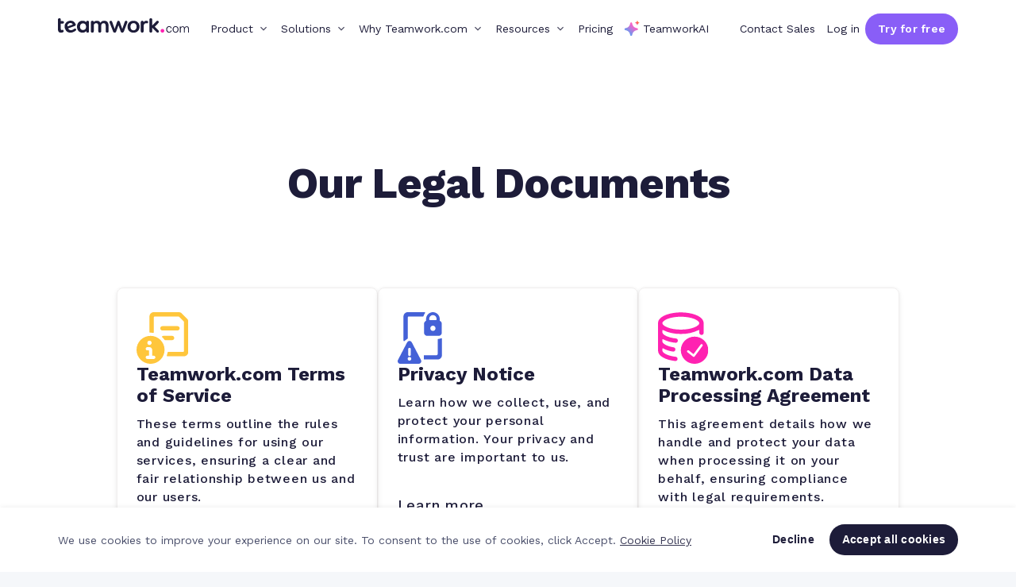

--- FILE ---
content_type: text/html
request_url: https://www.teamwork.com/legal/
body_size: 44125
content:
<!DOCTYPE html><html  lang="en"><head><meta charset="utf-8">
<meta name="viewport" content="width=device-width, initial-scale=1, interactive-widget=resizes-content">
<script type="importmap">{"imports":{"#entry":"https://cdn-website.teamwork.com/_nuxt/-laEOl55.js"}}</script>
<title>Legal documentation | Teamwork.com</title>
<link rel="preconnect" href="//a.storyblok.com">
<link rel="preconnect" href="https://dev.visualwebsiteoptimizer.com">
<link rel="preconnect" href="https://cdn-website.teamwork.com">
<style>.tw-footer[data-v-5e8d5f15]{background-color:var(--tw-neutral-warm-100);letter-spacing:1px}.tw-footer__navigation[data-v-5e8d5f15]{border-bottom:1px solid var(--tw-neutral-warm-300);display:flex;justify-content:space-between;padding-top:90px}@media (max-width:995px){.tw-footer__navigation[data-v-5e8d5f15]{flex-wrap:wrap}}@media (max-width:991px){.tw-footer__navigation[data-v-5e8d5f15]{padding-bottom:25px;padding-top:40px}}.tw-footer__icon[data-v-5e8d5f15]{margin-bottom:40px;padding-bottom:10px;position:relative}@media (max-width:1280px){.tw-footer__icon[data-v-5e8d5f15]{display:none}}.tw-footer__list[data-v-5e8d5f15]{margin-bottom:40px;padding-bottom:10px;position:relative}.tw-footer__list input[data-v-5e8d5f15]{opacity:0;position:absolute;z-index:-1}@media (max-width:991px){.tw-footer__list[data-v-5e8d5f15]{cursor:pointer;margin-bottom:0;max-height:43px;padding-bottom:0;transition:max-height .3s ease-in-out;width:100%}.tw-footer__list[data-v-5e8d5f15]:not(:last-child){border-bottom:1px solid #e2e2e2}.tw-footer__list[data-v-5e8d5f15]:has(input:checked){max-height:800px;overflow:hidden auto;padding-bottom:10px}.tw-footer__list[data-v-5e8d5f15]:has(input:checked)::-webkit-scrollbar{display:none}.tw-footer__list input:checked~.tw-footer__link[data-v-5e8d5f15]{display:block}.tw-footer__list input:checked~.tw-footer__title[data-v-5e8d5f15]:after{transform:translateY(-50%) rotate(45deg) scale(1.08)}}.tw-footer__title[data-v-5e8d5f15]{color:var(--tw-slate);display:block;font-size:13px;font-weight:700;margin-bottom:23px;position:relative;text-transform:uppercase}@media (max-width:991px){.tw-footer__title[data-v-5e8d5f15]{color:var(--tw-slate);font-size:14px;font-weight:400;margin-bottom:0;padding:10px 0;text-transform:none;-webkit-user-select:none;-moz-user-select:none;user-select:none}.tw-footer__title[data-v-5e8d5f15]:after{content:"+";font-size:18px;pointer-events:none;position:absolute;right:8px;top:50%;transform:translateY(-50%);transition:transform .3s ease}}.tw-footer__link[data-v-5e8d5f15]{color:var(--tw-slate);display:block;font-size:14px;font-weight:350;padding:5.6px 0;text-decoration:underline;text-decoration-color:transparent;text-underline-offset:8px;transition:.4s}@media (max-width:1100px){.tw-footer__link[data-v-5e8d5f15]{font-size:13px}}@media (max-width:995px){.tw-footer__link[data-v-5e8d5f15]{font-size:12px;letter-spacing:.2px}}@media (max-width:991px){.tw-footer__link[data-v-5e8d5f15]{display:none;font-size:14px;padding-left:15px}}.tw-footer__link.nuxt-link-exact-active[data-v-5e8d5f15]{font-weight:550}.tw-footer__link[data-v-5e8d5f15]:hover{text-decoration-color:var(--tw-slate)}.tw-footer__bar[data-v-5e8d5f15]{align-items:center;display:flex;justify-content:space-between;padding-bottom:38px;padding-top:38px}@media (max-width:991px){.tw-footer__bar[data-v-5e8d5f15]{flex-direction:column;gap:18px;min-height:200px}}.tw-footer__bar-text[data-v-5e8d5f15]{align-items:flex-start;display:flex;flex-direction:column;gap:10px}@media (max-width:991px){.tw-footer__bar-text[data-v-5e8d5f15]{align-items:inherit}}.tw-footer__bar-text-links[data-v-5e8d5f15]{align-items:inherit;display:flex;gap:40px}@media (max-width:991px){.tw-footer__bar-text-links[data-v-5e8d5f15]{flex-direction:inherit;gap:inherit}}.tw-footer__copyright[data-v-5e8d5f15]{font-weight:400;margin:0}.tw-footer__legal[data-v-5e8d5f15]{color:var(--tw-slate);text-decoration:underline;text-decoration-color:transparent;text-underline-offset:8px;transition:.4s}.tw-footer__legal[data-v-5e8d5f15]:hover{text-decoration-color:var(--tw-slate)}.tw-footer__social[data-v-5e8d5f15]{display:flex;justify-content:space-between;min-width:230px}@media (max-width:1000px){.tw-footer__social[data-v-5e8d5f15]{min-width:200px}}.tw-footer__social a img[data-v-5e8d5f15]{transition:opacity .2s ease-in-out}@media (max-width:1000px){.tw-footer__social a img[data-v-5e8d5f15]{height:20px;width:auto}}.tw-footer__social a:hover img[data-v-5e8d5f15]{opacity:.7}.tw-footer__apps a[data-v-5e8d5f15]{display:inline-block}.tw-footer__apps a[data-v-5e8d5f15]:hover img{opacity:.7}.tw-footer__apps a[data-v-5e8d5f15] img{height:40px;transition:opacity .2s;width:auto}@media (max-width:1000px){.tw-footer__apps a[data-v-5e8d5f15] img{height:35px}}.tw-footer__apps a[data-v-5e8d5f15]:not(:first-child){margin-left:20px}.tw-footer--dark[data-v-5e8d5f15]{background-color:var(--tw-slate-100);color:#fcfcfc}.tw-footer--dark .tw-footer__navigation[data-v-5e8d5f15]{border-bottom:1px solid var(--tw-slate-40)}@media (max-width:991px){.tw-footer--dark .tw-footer__list[data-v-5e8d5f15]:not(:last-child){border-bottom:1px solid var(--tw-slate-40)}}.tw-footer--dark .tw-footer__bar-text a[data-v-5e8d5f15],.tw-footer--dark .tw-footer__link[data-v-5e8d5f15],.tw-footer--dark .tw-footer__title[data-v-5e8d5f15]{color:#fcfcfc}.tw-footer--dark .tw-footer__bar-text a[data-v-5e8d5f15]:hover,.tw-footer--dark .tw-footer__link[data-v-5e8d5f15]:hover{text-decoration-color:#fcfcfc}</style>
<style>.tw-container[data-v-ed0a1644]{margin-left:auto;margin-right:auto;max-width:var(--container,none);padding-left:15px;padding-right:15px;width:100%}</style>
<style>.tw-picture:not(.tw-picture--intrinsic-size) img{height:auto;width:100%;-webkit-user-drag:inherit}</style>
<style>a[data-v-727b1946]{text-decoration:none}</style>
<style>@charset "UTF-8";.tw-paragraph,.tw-paragraph *{font-weight:400;letter-spacing:.75px;line-height:145%}.tw-paragraph--x-small,.tw-paragraph--x-small *{font-size:14px;font-weight:500;letter-spacing:.25px}.tw-paragraph--small,.tw-paragraph--small *{font-size:16px;font-weight:500}@media (max-width:991px){.tw-paragraph--small,.tw-paragraph--small *{font-size:14px}}.tw-paragraph--medium,.tw-paragraph--medium *{font-size:18px}@media (max-width:991px){.tw-paragraph--medium,.tw-paragraph--medium *{font-size:14px}}.tw-paragraph--large,.tw-paragraph--large *{font-size:20px}@media (max-width:991px){.tw-paragraph--large,.tw-paragraph--large *{font-size:16px}}.tw-paragraph--huge,.tw-paragraph--huge *{font-size:22px}@media (max-width:991px){.tw-paragraph--huge,.tw-paragraph--huge *{font-size:18px}}.tw-paragraph b,.tw-paragraph b *,.tw-paragraph strong,.tw-paragraph strong *,.tw-paragraph--bold,.tw-paragraph--bold *{font-weight:700}.tw-paragraph em,.tw-paragraph em *,.tw-paragraph i,.tw-paragraph i *{font-style:italic}.tw-paragraph--inline{display:inline-block}.tw-paragraph a,.tw-paragraph a.tw-link{text-decoration:underline;text-underline-offset:3px}.tw-paragraph ul{list-style-type:disc;margin:13px 0 0 24px}.tw-paragraph li{margin-bottom:15px;padding-left:16px}.tw-paragraph li::marker{content:"●";font-size:16px;margin-right:8px}</style>
<style>.d-none{display:none!important}.d-inline{display:inline!important}.d-inline-block{display:inline-block!important}.d-block{display:block!important}.d-table{display:table!important}.d-table-row{display:table-row!important}.d-table-cell{display:table-cell!important}.d-flex{display:flex!important}.d-inline-flex{display:inline-flex!important}@media (min-width:576px){.d-sm-none{display:none!important}.d-sm-inline{display:inline!important}.d-sm-inline-block{display:inline-block!important}.d-sm-block{display:block!important}.d-sm-table{display:table!important}.d-sm-table-row{display:table-row!important}.d-sm-table-cell{display:table-cell!important}.d-sm-flex{display:flex!important}.d-sm-inline-flex{display:inline-flex!important}}@media (min-width:768px){.d-md-none{display:none!important}.d-md-inline{display:inline!important}.d-md-inline-block{display:inline-block!important}.d-md-block{display:block!important}.d-md-table{display:table!important}.d-md-table-row{display:table-row!important}.d-md-table-cell{display:table-cell!important}.d-md-flex{display:flex!important}.d-md-inline-flex{display:inline-flex!important}}@media (min-width:992px){.d-lg-none{display:none!important}.d-lg-inline{display:inline!important}.d-lg-inline-block{display:inline-block!important}.d-lg-block{display:block!important}.d-lg-table{display:table!important}.d-lg-table-row{display:table-row!important}.d-lg-table-cell{display:table-cell!important}.d-lg-flex{display:flex!important}.d-lg-inline-flex{display:inline-flex!important}}@media (min-width:1200px){.d-xl-none{display:none!important}.d-xl-inline{display:inline!important}.d-xl-inline-block{display:inline-block!important}.d-xl-block{display:block!important}.d-xl-table{display:table!important}.d-xl-table-row{display:table-row!important}.d-xl-table-cell{display:table-cell!important}.d-xl-flex{display:flex!important}.d-xl-inline-flex{display:inline-flex!important}}@media print{.d-print-none{display:none!important}.d-print-inline{display:inline!important}.d-print-inline-block{display:inline-block!important}.d-print-block{display:block!important}.d-print-table{display:table!important}.d-print-table-row{display:table-row!important}.d-print-table-cell{display:table-cell!important}.d-print-flex{display:flex!important}.d-print-inline-flex{display:inline-flex!important}}.flex-row{flex-direction:row!important}.flex-column{flex-direction:column!important}.flex-row-reverse{flex-direction:row-reverse!important}.flex-column-reverse{flex-direction:column-reverse!important}.flex-wrap{flex-wrap:wrap!important}.flex-nowrap{flex-wrap:nowrap!important}.flex-wrap-reverse{flex-wrap:wrap-reverse!important}.flex-fill{flex:1 1 auto!important}.flex-grow-0{flex-grow:0!important}.flex-grow-1{flex-grow:1!important}.flex-shrink-0{flex-shrink:0!important}.flex-shrink-1{flex-shrink:1!important}.justify-content-start{justify-content:flex-start!important}.justify-content-end{justify-content:flex-end!important}.justify-content-center{justify-content:center!important}.justify-content-between{justify-content:space-between!important}.justify-content-around{justify-content:space-around!important}.align-items-start{align-items:flex-start!important}.align-items-end{align-items:flex-end!important}.align-items-center{align-items:center!important}.align-items-baseline{align-items:baseline!important}.align-items-stretch{align-items:stretch!important}.align-content-start{align-content:flex-start!important}.align-content-end{align-content:flex-end!important}.align-content-center{align-content:center!important}.align-content-between{align-content:space-between!important}.align-content-around{align-content:space-around!important}.align-content-stretch{align-content:stretch!important}.align-self-auto{align-self:auto!important}.align-self-start{align-self:flex-start!important}.align-self-end{align-self:flex-end!important}.align-self-center{align-self:center!important}.align-self-baseline{align-self:baseline!important}.align-self-stretch{align-self:stretch!important}@media (min-width:576px){.flex-sm-row{flex-direction:row!important}.flex-sm-column{flex-direction:column!important}.flex-sm-row-reverse{flex-direction:row-reverse!important}.flex-sm-column-reverse{flex-direction:column-reverse!important}.flex-sm-wrap{flex-wrap:wrap!important}.flex-sm-nowrap{flex-wrap:nowrap!important}.flex-sm-wrap-reverse{flex-wrap:wrap-reverse!important}.flex-sm-fill{flex:1 1 auto!important}.flex-sm-grow-0{flex-grow:0!important}.flex-sm-grow-1{flex-grow:1!important}.flex-sm-shrink-0{flex-shrink:0!important}.flex-sm-shrink-1{flex-shrink:1!important}.justify-content-sm-start{justify-content:flex-start!important}.justify-content-sm-end{justify-content:flex-end!important}.justify-content-sm-center{justify-content:center!important}.justify-content-sm-between{justify-content:space-between!important}.justify-content-sm-around{justify-content:space-around!important}.align-items-sm-start{align-items:flex-start!important}.align-items-sm-end{align-items:flex-end!important}.align-items-sm-center{align-items:center!important}.align-items-sm-baseline{align-items:baseline!important}.align-items-sm-stretch{align-items:stretch!important}.align-content-sm-start{align-content:flex-start!important}.align-content-sm-end{align-content:flex-end!important}.align-content-sm-center{align-content:center!important}.align-content-sm-between{align-content:space-between!important}.align-content-sm-around{align-content:space-around!important}.align-content-sm-stretch{align-content:stretch!important}.align-self-sm-auto{align-self:auto!important}.align-self-sm-start{align-self:flex-start!important}.align-self-sm-end{align-self:flex-end!important}.align-self-sm-center{align-self:center!important}.align-self-sm-baseline{align-self:baseline!important}.align-self-sm-stretch{align-self:stretch!important}}@media (min-width:768px){.flex-md-row{flex-direction:row!important}.flex-md-column{flex-direction:column!important}.flex-md-row-reverse{flex-direction:row-reverse!important}.flex-md-column-reverse{flex-direction:column-reverse!important}.flex-md-wrap{flex-wrap:wrap!important}.flex-md-nowrap{flex-wrap:nowrap!important}.flex-md-wrap-reverse{flex-wrap:wrap-reverse!important}.flex-md-fill{flex:1 1 auto!important}.flex-md-grow-0{flex-grow:0!important}.flex-md-grow-1{flex-grow:1!important}.flex-md-shrink-0{flex-shrink:0!important}.flex-md-shrink-1{flex-shrink:1!important}.justify-content-md-start{justify-content:flex-start!important}.justify-content-md-end{justify-content:flex-end!important}.justify-content-md-center{justify-content:center!important}.justify-content-md-between{justify-content:space-between!important}.justify-content-md-around{justify-content:space-around!important}.align-items-md-start{align-items:flex-start!important}.align-items-md-end{align-items:flex-end!important}.align-items-md-center{align-items:center!important}.align-items-md-baseline{align-items:baseline!important}.align-items-md-stretch{align-items:stretch!important}.align-content-md-start{align-content:flex-start!important}.align-content-md-end{align-content:flex-end!important}.align-content-md-center{align-content:center!important}.align-content-md-between{align-content:space-between!important}.align-content-md-around{align-content:space-around!important}.align-content-md-stretch{align-content:stretch!important}.align-self-md-auto{align-self:auto!important}.align-self-md-start{align-self:flex-start!important}.align-self-md-end{align-self:flex-end!important}.align-self-md-center{align-self:center!important}.align-self-md-baseline{align-self:baseline!important}.align-self-md-stretch{align-self:stretch!important}}@media (min-width:992px){.flex-lg-row{flex-direction:row!important}.flex-lg-column{flex-direction:column!important}.flex-lg-row-reverse{flex-direction:row-reverse!important}.flex-lg-column-reverse{flex-direction:column-reverse!important}.flex-lg-wrap{flex-wrap:wrap!important}.flex-lg-nowrap{flex-wrap:nowrap!important}.flex-lg-wrap-reverse{flex-wrap:wrap-reverse!important}.flex-lg-fill{flex:1 1 auto!important}.flex-lg-grow-0{flex-grow:0!important}.flex-lg-grow-1{flex-grow:1!important}.flex-lg-shrink-0{flex-shrink:0!important}.flex-lg-shrink-1{flex-shrink:1!important}.justify-content-lg-start{justify-content:flex-start!important}.justify-content-lg-end{justify-content:flex-end!important}.justify-content-lg-center{justify-content:center!important}.justify-content-lg-between{justify-content:space-between!important}.justify-content-lg-around{justify-content:space-around!important}.align-items-lg-start{align-items:flex-start!important}.align-items-lg-end{align-items:flex-end!important}.align-items-lg-center{align-items:center!important}.align-items-lg-baseline{align-items:baseline!important}.align-items-lg-stretch{align-items:stretch!important}.align-content-lg-start{align-content:flex-start!important}.align-content-lg-end{align-content:flex-end!important}.align-content-lg-center{align-content:center!important}.align-content-lg-between{align-content:space-between!important}.align-content-lg-around{align-content:space-around!important}.align-content-lg-stretch{align-content:stretch!important}.align-self-lg-auto{align-self:auto!important}.align-self-lg-start{align-self:flex-start!important}.align-self-lg-end{align-self:flex-end!important}.align-self-lg-center{align-self:center!important}.align-self-lg-baseline{align-self:baseline!important}.align-self-lg-stretch{align-self:stretch!important}}@media (min-width:1200px){.flex-xl-row{flex-direction:row!important}.flex-xl-column{flex-direction:column!important}.flex-xl-row-reverse{flex-direction:row-reverse!important}.flex-xl-column-reverse{flex-direction:column-reverse!important}.flex-xl-wrap{flex-wrap:wrap!important}.flex-xl-nowrap{flex-wrap:nowrap!important}.flex-xl-wrap-reverse{flex-wrap:wrap-reverse!important}.flex-xl-fill{flex:1 1 auto!important}.flex-xl-grow-0{flex-grow:0!important}.flex-xl-grow-1{flex-grow:1!important}.flex-xl-shrink-0{flex-shrink:0!important}.flex-xl-shrink-1{flex-shrink:1!important}.justify-content-xl-start{justify-content:flex-start!important}.justify-content-xl-end{justify-content:flex-end!important}.justify-content-xl-center{justify-content:center!important}.justify-content-xl-between{justify-content:space-between!important}.justify-content-xl-around{justify-content:space-around!important}.align-items-xl-start{align-items:flex-start!important}.align-items-xl-end{align-items:flex-end!important}.align-items-xl-center{align-items:center!important}.align-items-xl-baseline{align-items:baseline!important}.align-items-xl-stretch{align-items:stretch!important}.align-content-xl-start{align-content:flex-start!important}.align-content-xl-end{align-content:flex-end!important}.align-content-xl-center{align-content:center!important}.align-content-xl-between{align-content:space-between!important}.align-content-xl-around{align-content:space-around!important}.align-content-xl-stretch{align-content:stretch!important}.align-self-xl-auto{align-self:auto!important}.align-self-xl-start{align-self:flex-start!important}.align-self-xl-end{align-self:flex-end!important}.align-self-xl-center{align-self:center!important}.align-self-xl-baseline{align-self:baseline!important}.align-self-xl-stretch{align-self:stretch!important}}.m-0{margin:0!important}.mt-0,.my-0{margin-top:0!important}.mr-0,.mx-0{margin-right:0!important}.mb-0,.my-0{margin-bottom:0!important}.ml-0,.mx-0{margin-left:0!important}.m-1{margin:.5rem!important}.mt-1,.my-1{margin-top:.5rem!important}.mr-1,.mx-1{margin-right:.5rem!important}.mb-1,.my-1{margin-bottom:.5rem!important}.ml-1,.mx-1{margin-left:.5rem!important}.m-2{margin:1.5rem!important}.mt-2,.my-2{margin-top:1.5rem!important}.mr-2,.mx-2{margin-right:1.5rem!important}.mb-2,.my-2{margin-bottom:1.5rem!important}.ml-2,.mx-2{margin-left:1.5rem!important}.m-3{margin:3rem!important}.mt-3,.my-3{margin-top:3rem!important}.mr-3,.mx-3{margin-right:3rem!important}.mb-3,.my-3{margin-bottom:3rem!important}.ml-3,.mx-3{margin-left:3rem!important}.m-4{margin:4.5rem!important}.mt-4,.my-4{margin-top:4.5rem!important}.mr-4,.mx-4{margin-right:4.5rem!important}.mb-4,.my-4{margin-bottom:4.5rem!important}.ml-4,.mx-4{margin-left:4.5rem!important}.m-5{margin:6rem!important}.mt-5,.my-5{margin-top:6rem!important}.mr-5,.mx-5{margin-right:6rem!important}.mb-5,.my-5{margin-bottom:6rem!important}.ml-5,.mx-5{margin-left:6rem!important}.m-6{margin:7.5rem!important}.mt-6,.my-6{margin-top:7.5rem!important}.mr-6,.mx-6{margin-right:7.5rem!important}.mb-6,.my-6{margin-bottom:7.5rem!important}.ml-6,.mx-6{margin-left:7.5rem!important}.m-7{margin:9rem!important}.mt-7,.my-7{margin-top:9rem!important}.mr-7,.mx-7{margin-right:9rem!important}.mb-7,.my-7{margin-bottom:9rem!important}.ml-7,.mx-7{margin-left:9rem!important}.m-8{margin:10.5rem!important}.mt-8,.my-8{margin-top:10.5rem!important}.mr-8,.mx-8{margin-right:10.5rem!important}.mb-8,.my-8{margin-bottom:10.5rem!important}.ml-8,.mx-8{margin-left:10.5rem!important}.m-9{margin:12rem!important}.mt-9,.my-9{margin-top:12rem!important}.mr-9,.mx-9{margin-right:12rem!important}.mb-9,.my-9{margin-bottom:12rem!important}.ml-9,.mx-9{margin-left:12rem!important}.m-10{margin:13.5rem!important}.mt-10,.my-10{margin-top:13.5rem!important}.mr-10,.mx-10{margin-right:13.5rem!important}.mb-10,.my-10{margin-bottom:13.5rem!important}.ml-10,.mx-10{margin-left:13.5rem!important}.m-11{margin:15rem!important}.mt-11,.my-11{margin-top:15rem!important}.mr-11,.mx-11{margin-right:15rem!important}.mb-11,.my-11{margin-bottom:15rem!important}.ml-11,.mx-11{margin-left:15rem!important}.m-12{margin:16.5rem!important}.mt-12,.my-12{margin-top:16.5rem!important}.mr-12,.mx-12{margin-right:16.5rem!important}.mb-12,.my-12{margin-bottom:16.5rem!important}.ml-12,.mx-12{margin-left:16.5rem!important}.m-13{margin:18rem!important}.mt-13,.my-13{margin-top:18rem!important}.mr-13,.mx-13{margin-right:18rem!important}.mb-13,.my-13{margin-bottom:18rem!important}.ml-13,.mx-13{margin-left:18rem!important}.m-14{margin:19.5rem!important}.mt-14,.my-14{margin-top:19.5rem!important}.mr-14,.mx-14{margin-right:19.5rem!important}.mb-14,.my-14{margin-bottom:19.5rem!important}.ml-14,.mx-14{margin-left:19.5rem!important}.m-15{margin:21rem!important}.mt-15,.my-15{margin-top:21rem!important}.mr-15,.mx-15{margin-right:21rem!important}.mb-15,.my-15{margin-bottom:21rem!important}.ml-15,.mx-15{margin-left:21rem!important}.m-16{margin:22.5rem!important}.mt-16,.my-16{margin-top:22.5rem!important}.mr-16,.mx-16{margin-right:22.5rem!important}.mb-16,.my-16{margin-bottom:22.5rem!important}.ml-16,.mx-16{margin-left:22.5rem!important}.m-17{margin:24rem!important}.mt-17,.my-17{margin-top:24rem!important}.mr-17,.mx-17{margin-right:24rem!important}.mb-17,.my-17{margin-bottom:24rem!important}.ml-17,.mx-17{margin-left:24rem!important}.m-18{margin:25.5rem!important}.mt-18,.my-18{margin-top:25.5rem!important}.mr-18,.mx-18{margin-right:25.5rem!important}.mb-18,.my-18{margin-bottom:25.5rem!important}.ml-18,.mx-18{margin-left:25.5rem!important}.m-19{margin:27rem!important}.mt-19,.my-19{margin-top:27rem!important}.mr-19,.mx-19{margin-right:27rem!important}.mb-19,.my-19{margin-bottom:27rem!important}.ml-19,.mx-19{margin-left:27rem!important}.m-20{margin:28.5rem!important}.mt-20,.my-20{margin-top:28.5rem!important}.mr-20,.mx-20{margin-right:28.5rem!important}.mb-20,.my-20{margin-bottom:28.5rem!important}.ml-20,.mx-20{margin-left:28.5rem!important}.p-0{padding:0!important}.pt-0,.py-0{padding-top:0!important}.pr-0,.px-0{padding-right:0!important}.pb-0,.py-0{padding-bottom:0!important}.pl-0,.px-0{padding-left:0!important}.p-1{padding:.5rem!important}.pt-1,.py-1{padding-top:.5rem!important}.pr-1,.px-1{padding-right:.5rem!important}.pb-1,.py-1{padding-bottom:.5rem!important}.pl-1,.px-1{padding-left:.5rem!important}.p-2{padding:1.5rem!important}.pt-2,.py-2{padding-top:1.5rem!important}.pr-2,.px-2{padding-right:1.5rem!important}.pb-2,.py-2{padding-bottom:1.5rem!important}.pl-2,.px-2{padding-left:1.5rem!important}.p-3{padding:3rem!important}.pt-3,.py-3{padding-top:3rem!important}.pr-3,.px-3{padding-right:3rem!important}.pb-3,.py-3{padding-bottom:3rem!important}.pl-3,.px-3{padding-left:3rem!important}.p-4{padding:4.5rem!important}.pt-4,.py-4{padding-top:4.5rem!important}.pr-4,.px-4{padding-right:4.5rem!important}.pb-4,.py-4{padding-bottom:4.5rem!important}.pl-4,.px-4{padding-left:4.5rem!important}.p-5{padding:6rem!important}.pt-5,.py-5{padding-top:6rem!important}.pr-5,.px-5{padding-right:6rem!important}.pb-5,.py-5{padding-bottom:6rem!important}.pl-5,.px-5{padding-left:6rem!important}.p-6{padding:7.5rem!important}.pt-6,.py-6{padding-top:7.5rem!important}.pr-6,.px-6{padding-right:7.5rem!important}.pb-6,.py-6{padding-bottom:7.5rem!important}.pl-6,.px-6{padding-left:7.5rem!important}.p-7{padding:9rem!important}.pt-7,.py-7{padding-top:9rem!important}.pr-7,.px-7{padding-right:9rem!important}.pb-7,.py-7{padding-bottom:9rem!important}.pl-7,.px-7{padding-left:9rem!important}.p-8{padding:10.5rem!important}.pt-8,.py-8{padding-top:10.5rem!important}.pr-8,.px-8{padding-right:10.5rem!important}.pb-8,.py-8{padding-bottom:10.5rem!important}.pl-8,.px-8{padding-left:10.5rem!important}.p-9{padding:12rem!important}.pt-9,.py-9{padding-top:12rem!important}.pr-9,.px-9{padding-right:12rem!important}.pb-9,.py-9{padding-bottom:12rem!important}.pl-9,.px-9{padding-left:12rem!important}.p-10{padding:13.5rem!important}.pt-10,.py-10{padding-top:13.5rem!important}.pr-10,.px-10{padding-right:13.5rem!important}.pb-10,.py-10{padding-bottom:13.5rem!important}.pl-10,.px-10{padding-left:13.5rem!important}.p-11{padding:15rem!important}.pt-11,.py-11{padding-top:15rem!important}.pr-11,.px-11{padding-right:15rem!important}.pb-11,.py-11{padding-bottom:15rem!important}.pl-11,.px-11{padding-left:15rem!important}.p-12{padding:16.5rem!important}.pt-12,.py-12{padding-top:16.5rem!important}.pr-12,.px-12{padding-right:16.5rem!important}.pb-12,.py-12{padding-bottom:16.5rem!important}.pl-12,.px-12{padding-left:16.5rem!important}.p-13{padding:18rem!important}.pt-13,.py-13{padding-top:18rem!important}.pr-13,.px-13{padding-right:18rem!important}.pb-13,.py-13{padding-bottom:18rem!important}.pl-13,.px-13{padding-left:18rem!important}.p-14{padding:19.5rem!important}.pt-14,.py-14{padding-top:19.5rem!important}.pr-14,.px-14{padding-right:19.5rem!important}.pb-14,.py-14{padding-bottom:19.5rem!important}.pl-14,.px-14{padding-left:19.5rem!important}.p-15{padding:21rem!important}.pt-15,.py-15{padding-top:21rem!important}.pr-15,.px-15{padding-right:21rem!important}.pb-15,.py-15{padding-bottom:21rem!important}.pl-15,.px-15{padding-left:21rem!important}.p-16{padding:22.5rem!important}.pt-16,.py-16{padding-top:22.5rem!important}.pr-16,.px-16{padding-right:22.5rem!important}.pb-16,.py-16{padding-bottom:22.5rem!important}.pl-16,.px-16{padding-left:22.5rem!important}.p-17{padding:24rem!important}.pt-17,.py-17{padding-top:24rem!important}.pr-17,.px-17{padding-right:24rem!important}.pb-17,.py-17{padding-bottom:24rem!important}.pl-17,.px-17{padding-left:24rem!important}.p-18{padding:25.5rem!important}.pt-18,.py-18{padding-top:25.5rem!important}.pr-18,.px-18{padding-right:25.5rem!important}.pb-18,.py-18{padding-bottom:25.5rem!important}.pl-18,.px-18{padding-left:25.5rem!important}.p-19{padding:27rem!important}.pt-19,.py-19{padding-top:27rem!important}.pr-19,.px-19{padding-right:27rem!important}.pb-19,.py-19{padding-bottom:27rem!important}.pl-19,.px-19{padding-left:27rem!important}.p-20{padding:28.5rem!important}.pt-20,.py-20{padding-top:28.5rem!important}.pr-20,.px-20{padding-right:28.5rem!important}.pb-20,.py-20{padding-bottom:28.5rem!important}.pl-20,.px-20{padding-left:28.5rem!important}.m-auto{margin:auto!important}.mt-auto,.my-auto{margin-top:auto!important}.mr-auto,.mx-auto{margin-right:auto!important}.mb-auto,.my-auto{margin-bottom:auto!important}.ml-auto,.mx-auto{margin-left:auto!important}@media (min-width:576px){.m-sm-0{margin:0!important}.mt-sm-0,.my-sm-0{margin-top:0!important}.mr-sm-0,.mx-sm-0{margin-right:0!important}.mb-sm-0,.my-sm-0{margin-bottom:0!important}.ml-sm-0,.mx-sm-0{margin-left:0!important}.m-sm-1{margin:.5rem!important}.mt-sm-1,.my-sm-1{margin-top:.5rem!important}.mr-sm-1,.mx-sm-1{margin-right:.5rem!important}.mb-sm-1,.my-sm-1{margin-bottom:.5rem!important}.ml-sm-1,.mx-sm-1{margin-left:.5rem!important}.m-sm-2{margin:1.5rem!important}.mt-sm-2,.my-sm-2{margin-top:1.5rem!important}.mr-sm-2,.mx-sm-2{margin-right:1.5rem!important}.mb-sm-2,.my-sm-2{margin-bottom:1.5rem!important}.ml-sm-2,.mx-sm-2{margin-left:1.5rem!important}.m-sm-3{margin:3rem!important}.mt-sm-3,.my-sm-3{margin-top:3rem!important}.mr-sm-3,.mx-sm-3{margin-right:3rem!important}.mb-sm-3,.my-sm-3{margin-bottom:3rem!important}.ml-sm-3,.mx-sm-3{margin-left:3rem!important}.m-sm-4{margin:4.5rem!important}.mt-sm-4,.my-sm-4{margin-top:4.5rem!important}.mr-sm-4,.mx-sm-4{margin-right:4.5rem!important}.mb-sm-4,.my-sm-4{margin-bottom:4.5rem!important}.ml-sm-4,.mx-sm-4{margin-left:4.5rem!important}.m-sm-5{margin:6rem!important}.mt-sm-5,.my-sm-5{margin-top:6rem!important}.mr-sm-5,.mx-sm-5{margin-right:6rem!important}.mb-sm-5,.my-sm-5{margin-bottom:6rem!important}.ml-sm-5,.mx-sm-5{margin-left:6rem!important}.m-sm-6{margin:7.5rem!important}.mt-sm-6,.my-sm-6{margin-top:7.5rem!important}.mr-sm-6,.mx-sm-6{margin-right:7.5rem!important}.mb-sm-6,.my-sm-6{margin-bottom:7.5rem!important}.ml-sm-6,.mx-sm-6{margin-left:7.5rem!important}.m-sm-7{margin:9rem!important}.mt-sm-7,.my-sm-7{margin-top:9rem!important}.mr-sm-7,.mx-sm-7{margin-right:9rem!important}.mb-sm-7,.my-sm-7{margin-bottom:9rem!important}.ml-sm-7,.mx-sm-7{margin-left:9rem!important}.m-sm-8{margin:10.5rem!important}.mt-sm-8,.my-sm-8{margin-top:10.5rem!important}.mr-sm-8,.mx-sm-8{margin-right:10.5rem!important}.mb-sm-8,.my-sm-8{margin-bottom:10.5rem!important}.ml-sm-8,.mx-sm-8{margin-left:10.5rem!important}.m-sm-9{margin:12rem!important}.mt-sm-9,.my-sm-9{margin-top:12rem!important}.mr-sm-9,.mx-sm-9{margin-right:12rem!important}.mb-sm-9,.my-sm-9{margin-bottom:12rem!important}.ml-sm-9,.mx-sm-9{margin-left:12rem!important}.m-sm-10{margin:13.5rem!important}.mt-sm-10,.my-sm-10{margin-top:13.5rem!important}.mr-sm-10,.mx-sm-10{margin-right:13.5rem!important}.mb-sm-10,.my-sm-10{margin-bottom:13.5rem!important}.ml-sm-10,.mx-sm-10{margin-left:13.5rem!important}.m-sm-11{margin:15rem!important}.mt-sm-11,.my-sm-11{margin-top:15rem!important}.mr-sm-11,.mx-sm-11{margin-right:15rem!important}.mb-sm-11,.my-sm-11{margin-bottom:15rem!important}.ml-sm-11,.mx-sm-11{margin-left:15rem!important}.m-sm-12{margin:16.5rem!important}.mt-sm-12,.my-sm-12{margin-top:16.5rem!important}.mr-sm-12,.mx-sm-12{margin-right:16.5rem!important}.mb-sm-12,.my-sm-12{margin-bottom:16.5rem!important}.ml-sm-12,.mx-sm-12{margin-left:16.5rem!important}.m-sm-13{margin:18rem!important}.mt-sm-13,.my-sm-13{margin-top:18rem!important}.mr-sm-13,.mx-sm-13{margin-right:18rem!important}.mb-sm-13,.my-sm-13{margin-bottom:18rem!important}.ml-sm-13,.mx-sm-13{margin-left:18rem!important}.m-sm-14{margin:19.5rem!important}.mt-sm-14,.my-sm-14{margin-top:19.5rem!important}.mr-sm-14,.mx-sm-14{margin-right:19.5rem!important}.mb-sm-14,.my-sm-14{margin-bottom:19.5rem!important}.ml-sm-14,.mx-sm-14{margin-left:19.5rem!important}.m-sm-15{margin:21rem!important}.mt-sm-15,.my-sm-15{margin-top:21rem!important}.mr-sm-15,.mx-sm-15{margin-right:21rem!important}.mb-sm-15,.my-sm-15{margin-bottom:21rem!important}.ml-sm-15,.mx-sm-15{margin-left:21rem!important}.m-sm-16{margin:22.5rem!important}.mt-sm-16,.my-sm-16{margin-top:22.5rem!important}.mr-sm-16,.mx-sm-16{margin-right:22.5rem!important}.mb-sm-16,.my-sm-16{margin-bottom:22.5rem!important}.ml-sm-16,.mx-sm-16{margin-left:22.5rem!important}.m-sm-17{margin:24rem!important}.mt-sm-17,.my-sm-17{margin-top:24rem!important}.mr-sm-17,.mx-sm-17{margin-right:24rem!important}.mb-sm-17,.my-sm-17{margin-bottom:24rem!important}.ml-sm-17,.mx-sm-17{margin-left:24rem!important}.m-sm-18{margin:25.5rem!important}.mt-sm-18,.my-sm-18{margin-top:25.5rem!important}.mr-sm-18,.mx-sm-18{margin-right:25.5rem!important}.mb-sm-18,.my-sm-18{margin-bottom:25.5rem!important}.ml-sm-18,.mx-sm-18{margin-left:25.5rem!important}.m-sm-19{margin:27rem!important}.mt-sm-19,.my-sm-19{margin-top:27rem!important}.mr-sm-19,.mx-sm-19{margin-right:27rem!important}.mb-sm-19,.my-sm-19{margin-bottom:27rem!important}.ml-sm-19,.mx-sm-19{margin-left:27rem!important}.m-sm-20{margin:28.5rem!important}.mt-sm-20,.my-sm-20{margin-top:28.5rem!important}.mr-sm-20,.mx-sm-20{margin-right:28.5rem!important}.mb-sm-20,.my-sm-20{margin-bottom:28.5rem!important}.ml-sm-20,.mx-sm-20{margin-left:28.5rem!important}.p-sm-0{padding:0!important}.pt-sm-0,.py-sm-0{padding-top:0!important}.pr-sm-0,.px-sm-0{padding-right:0!important}.pb-sm-0,.py-sm-0{padding-bottom:0!important}.pl-sm-0,.px-sm-0{padding-left:0!important}.p-sm-1{padding:.5rem!important}.pt-sm-1,.py-sm-1{padding-top:.5rem!important}.pr-sm-1,.px-sm-1{padding-right:.5rem!important}.pb-sm-1,.py-sm-1{padding-bottom:.5rem!important}.pl-sm-1,.px-sm-1{padding-left:.5rem!important}.p-sm-2{padding:1.5rem!important}.pt-sm-2,.py-sm-2{padding-top:1.5rem!important}.pr-sm-2,.px-sm-2{padding-right:1.5rem!important}.pb-sm-2,.py-sm-2{padding-bottom:1.5rem!important}.pl-sm-2,.px-sm-2{padding-left:1.5rem!important}.p-sm-3{padding:3rem!important}.pt-sm-3,.py-sm-3{padding-top:3rem!important}.pr-sm-3,.px-sm-3{padding-right:3rem!important}.pb-sm-3,.py-sm-3{padding-bottom:3rem!important}.pl-sm-3,.px-sm-3{padding-left:3rem!important}.p-sm-4{padding:4.5rem!important}.pt-sm-4,.py-sm-4{padding-top:4.5rem!important}.pr-sm-4,.px-sm-4{padding-right:4.5rem!important}.pb-sm-4,.py-sm-4{padding-bottom:4.5rem!important}.pl-sm-4,.px-sm-4{padding-left:4.5rem!important}.p-sm-5{padding:6rem!important}.pt-sm-5,.py-sm-5{padding-top:6rem!important}.pr-sm-5,.px-sm-5{padding-right:6rem!important}.pb-sm-5,.py-sm-5{padding-bottom:6rem!important}.pl-sm-5,.px-sm-5{padding-left:6rem!important}.p-sm-6{padding:7.5rem!important}.pt-sm-6,.py-sm-6{padding-top:7.5rem!important}.pr-sm-6,.px-sm-6{padding-right:7.5rem!important}.pb-sm-6,.py-sm-6{padding-bottom:7.5rem!important}.pl-sm-6,.px-sm-6{padding-left:7.5rem!important}.p-sm-7{padding:9rem!important}.pt-sm-7,.py-sm-7{padding-top:9rem!important}.pr-sm-7,.px-sm-7{padding-right:9rem!important}.pb-sm-7,.py-sm-7{padding-bottom:9rem!important}.pl-sm-7,.px-sm-7{padding-left:9rem!important}.p-sm-8{padding:10.5rem!important}.pt-sm-8,.py-sm-8{padding-top:10.5rem!important}.pr-sm-8,.px-sm-8{padding-right:10.5rem!important}.pb-sm-8,.py-sm-8{padding-bottom:10.5rem!important}.pl-sm-8,.px-sm-8{padding-left:10.5rem!important}.p-sm-9{padding:12rem!important}.pt-sm-9,.py-sm-9{padding-top:12rem!important}.pr-sm-9,.px-sm-9{padding-right:12rem!important}.pb-sm-9,.py-sm-9{padding-bottom:12rem!important}.pl-sm-9,.px-sm-9{padding-left:12rem!important}.p-sm-10{padding:13.5rem!important}.pt-sm-10,.py-sm-10{padding-top:13.5rem!important}.pr-sm-10,.px-sm-10{padding-right:13.5rem!important}.pb-sm-10,.py-sm-10{padding-bottom:13.5rem!important}.pl-sm-10,.px-sm-10{padding-left:13.5rem!important}.p-sm-11{padding:15rem!important}.pt-sm-11,.py-sm-11{padding-top:15rem!important}.pr-sm-11,.px-sm-11{padding-right:15rem!important}.pb-sm-11,.py-sm-11{padding-bottom:15rem!important}.pl-sm-11,.px-sm-11{padding-left:15rem!important}.p-sm-12{padding:16.5rem!important}.pt-sm-12,.py-sm-12{padding-top:16.5rem!important}.pr-sm-12,.px-sm-12{padding-right:16.5rem!important}.pb-sm-12,.py-sm-12{padding-bottom:16.5rem!important}.pl-sm-12,.px-sm-12{padding-left:16.5rem!important}.p-sm-13{padding:18rem!important}.pt-sm-13,.py-sm-13{padding-top:18rem!important}.pr-sm-13,.px-sm-13{padding-right:18rem!important}.pb-sm-13,.py-sm-13{padding-bottom:18rem!important}.pl-sm-13,.px-sm-13{padding-left:18rem!important}.p-sm-14{padding:19.5rem!important}.pt-sm-14,.py-sm-14{padding-top:19.5rem!important}.pr-sm-14,.px-sm-14{padding-right:19.5rem!important}.pb-sm-14,.py-sm-14{padding-bottom:19.5rem!important}.pl-sm-14,.px-sm-14{padding-left:19.5rem!important}.p-sm-15{padding:21rem!important}.pt-sm-15,.py-sm-15{padding-top:21rem!important}.pr-sm-15,.px-sm-15{padding-right:21rem!important}.pb-sm-15,.py-sm-15{padding-bottom:21rem!important}.pl-sm-15,.px-sm-15{padding-left:21rem!important}.p-sm-16{padding:22.5rem!important}.pt-sm-16,.py-sm-16{padding-top:22.5rem!important}.pr-sm-16,.px-sm-16{padding-right:22.5rem!important}.pb-sm-16,.py-sm-16{padding-bottom:22.5rem!important}.pl-sm-16,.px-sm-16{padding-left:22.5rem!important}.p-sm-17{padding:24rem!important}.pt-sm-17,.py-sm-17{padding-top:24rem!important}.pr-sm-17,.px-sm-17{padding-right:24rem!important}.pb-sm-17,.py-sm-17{padding-bottom:24rem!important}.pl-sm-17,.px-sm-17{padding-left:24rem!important}.p-sm-18{padding:25.5rem!important}.pt-sm-18,.py-sm-18{padding-top:25.5rem!important}.pr-sm-18,.px-sm-18{padding-right:25.5rem!important}.pb-sm-18,.py-sm-18{padding-bottom:25.5rem!important}.pl-sm-18,.px-sm-18{padding-left:25.5rem!important}.p-sm-19{padding:27rem!important}.pt-sm-19,.py-sm-19{padding-top:27rem!important}.pr-sm-19,.px-sm-19{padding-right:27rem!important}.pb-sm-19,.py-sm-19{padding-bottom:27rem!important}.pl-sm-19,.px-sm-19{padding-left:27rem!important}.p-sm-20{padding:28.5rem!important}.pt-sm-20,.py-sm-20{padding-top:28.5rem!important}.pr-sm-20,.px-sm-20{padding-right:28.5rem!important}.pb-sm-20,.py-sm-20{padding-bottom:28.5rem!important}.pl-sm-20,.px-sm-20{padding-left:28.5rem!important}.m-sm-auto{margin:auto!important}.mt-sm-auto,.my-sm-auto{margin-top:auto!important}.mr-sm-auto,.mx-sm-auto{margin-right:auto!important}.mb-sm-auto,.my-sm-auto{margin-bottom:auto!important}.ml-sm-auto,.mx-sm-auto{margin-left:auto!important}}@media (min-width:768px){.m-md-0{margin:0!important}.mt-md-0,.my-md-0{margin-top:0!important}.mr-md-0,.mx-md-0{margin-right:0!important}.mb-md-0,.my-md-0{margin-bottom:0!important}.ml-md-0,.mx-md-0{margin-left:0!important}.m-md-1{margin:.5rem!important}.mt-md-1,.my-md-1{margin-top:.5rem!important}.mr-md-1,.mx-md-1{margin-right:.5rem!important}.mb-md-1,.my-md-1{margin-bottom:.5rem!important}.ml-md-1,.mx-md-1{margin-left:.5rem!important}.m-md-2{margin:1.5rem!important}.mt-md-2,.my-md-2{margin-top:1.5rem!important}.mr-md-2,.mx-md-2{margin-right:1.5rem!important}.mb-md-2,.my-md-2{margin-bottom:1.5rem!important}.ml-md-2,.mx-md-2{margin-left:1.5rem!important}.m-md-3{margin:3rem!important}.mt-md-3,.my-md-3{margin-top:3rem!important}.mr-md-3,.mx-md-3{margin-right:3rem!important}.mb-md-3,.my-md-3{margin-bottom:3rem!important}.ml-md-3,.mx-md-3{margin-left:3rem!important}.m-md-4{margin:4.5rem!important}.mt-md-4,.my-md-4{margin-top:4.5rem!important}.mr-md-4,.mx-md-4{margin-right:4.5rem!important}.mb-md-4,.my-md-4{margin-bottom:4.5rem!important}.ml-md-4,.mx-md-4{margin-left:4.5rem!important}.m-md-5{margin:6rem!important}.mt-md-5,.my-md-5{margin-top:6rem!important}.mr-md-5,.mx-md-5{margin-right:6rem!important}.mb-md-5,.my-md-5{margin-bottom:6rem!important}.ml-md-5,.mx-md-5{margin-left:6rem!important}.m-md-6{margin:7.5rem!important}.mt-md-6,.my-md-6{margin-top:7.5rem!important}.mr-md-6,.mx-md-6{margin-right:7.5rem!important}.mb-md-6,.my-md-6{margin-bottom:7.5rem!important}.ml-md-6,.mx-md-6{margin-left:7.5rem!important}.m-md-7{margin:9rem!important}.mt-md-7,.my-md-7{margin-top:9rem!important}.mr-md-7,.mx-md-7{margin-right:9rem!important}.mb-md-7,.my-md-7{margin-bottom:9rem!important}.ml-md-7,.mx-md-7{margin-left:9rem!important}.m-md-8{margin:10.5rem!important}.mt-md-8,.my-md-8{margin-top:10.5rem!important}.mr-md-8,.mx-md-8{margin-right:10.5rem!important}.mb-md-8,.my-md-8{margin-bottom:10.5rem!important}.ml-md-8,.mx-md-8{margin-left:10.5rem!important}.m-md-9{margin:12rem!important}.mt-md-9,.my-md-9{margin-top:12rem!important}.mr-md-9,.mx-md-9{margin-right:12rem!important}.mb-md-9,.my-md-9{margin-bottom:12rem!important}.ml-md-9,.mx-md-9{margin-left:12rem!important}.m-md-10{margin:13.5rem!important}.mt-md-10,.my-md-10{margin-top:13.5rem!important}.mr-md-10,.mx-md-10{margin-right:13.5rem!important}.mb-md-10,.my-md-10{margin-bottom:13.5rem!important}.ml-md-10,.mx-md-10{margin-left:13.5rem!important}.m-md-11{margin:15rem!important}.mt-md-11,.my-md-11{margin-top:15rem!important}.mr-md-11,.mx-md-11{margin-right:15rem!important}.mb-md-11,.my-md-11{margin-bottom:15rem!important}.ml-md-11,.mx-md-11{margin-left:15rem!important}.m-md-12{margin:16.5rem!important}.mt-md-12,.my-md-12{margin-top:16.5rem!important}.mr-md-12,.mx-md-12{margin-right:16.5rem!important}.mb-md-12,.my-md-12{margin-bottom:16.5rem!important}.ml-md-12,.mx-md-12{margin-left:16.5rem!important}.m-md-13{margin:18rem!important}.mt-md-13,.my-md-13{margin-top:18rem!important}.mr-md-13,.mx-md-13{margin-right:18rem!important}.mb-md-13,.my-md-13{margin-bottom:18rem!important}.ml-md-13,.mx-md-13{margin-left:18rem!important}.m-md-14{margin:19.5rem!important}.mt-md-14,.my-md-14{margin-top:19.5rem!important}.mr-md-14,.mx-md-14{margin-right:19.5rem!important}.mb-md-14,.my-md-14{margin-bottom:19.5rem!important}.ml-md-14,.mx-md-14{margin-left:19.5rem!important}.m-md-15{margin:21rem!important}.mt-md-15,.my-md-15{margin-top:21rem!important}.mr-md-15,.mx-md-15{margin-right:21rem!important}.mb-md-15,.my-md-15{margin-bottom:21rem!important}.ml-md-15,.mx-md-15{margin-left:21rem!important}.m-md-16{margin:22.5rem!important}.mt-md-16,.my-md-16{margin-top:22.5rem!important}.mr-md-16,.mx-md-16{margin-right:22.5rem!important}.mb-md-16,.my-md-16{margin-bottom:22.5rem!important}.ml-md-16,.mx-md-16{margin-left:22.5rem!important}.m-md-17{margin:24rem!important}.mt-md-17,.my-md-17{margin-top:24rem!important}.mr-md-17,.mx-md-17{margin-right:24rem!important}.mb-md-17,.my-md-17{margin-bottom:24rem!important}.ml-md-17,.mx-md-17{margin-left:24rem!important}.m-md-18{margin:25.5rem!important}.mt-md-18,.my-md-18{margin-top:25.5rem!important}.mr-md-18,.mx-md-18{margin-right:25.5rem!important}.mb-md-18,.my-md-18{margin-bottom:25.5rem!important}.ml-md-18,.mx-md-18{margin-left:25.5rem!important}.m-md-19{margin:27rem!important}.mt-md-19,.my-md-19{margin-top:27rem!important}.mr-md-19,.mx-md-19{margin-right:27rem!important}.mb-md-19,.my-md-19{margin-bottom:27rem!important}.ml-md-19,.mx-md-19{margin-left:27rem!important}.m-md-20{margin:28.5rem!important}.mt-md-20,.my-md-20{margin-top:28.5rem!important}.mr-md-20,.mx-md-20{margin-right:28.5rem!important}.mb-md-20,.my-md-20{margin-bottom:28.5rem!important}.ml-md-20,.mx-md-20{margin-left:28.5rem!important}.p-md-0{padding:0!important}.pt-md-0,.py-md-0{padding-top:0!important}.pr-md-0,.px-md-0{padding-right:0!important}.pb-md-0,.py-md-0{padding-bottom:0!important}.pl-md-0,.px-md-0{padding-left:0!important}.p-md-1{padding:.5rem!important}.pt-md-1,.py-md-1{padding-top:.5rem!important}.pr-md-1,.px-md-1{padding-right:.5rem!important}.pb-md-1,.py-md-1{padding-bottom:.5rem!important}.pl-md-1,.px-md-1{padding-left:.5rem!important}.p-md-2{padding:1.5rem!important}.pt-md-2,.py-md-2{padding-top:1.5rem!important}.pr-md-2,.px-md-2{padding-right:1.5rem!important}.pb-md-2,.py-md-2{padding-bottom:1.5rem!important}.pl-md-2,.px-md-2{padding-left:1.5rem!important}.p-md-3{padding:3rem!important}.pt-md-3,.py-md-3{padding-top:3rem!important}.pr-md-3,.px-md-3{padding-right:3rem!important}.pb-md-3,.py-md-3{padding-bottom:3rem!important}.pl-md-3,.px-md-3{padding-left:3rem!important}.p-md-4{padding:4.5rem!important}.pt-md-4,.py-md-4{padding-top:4.5rem!important}.pr-md-4,.px-md-4{padding-right:4.5rem!important}.pb-md-4,.py-md-4{padding-bottom:4.5rem!important}.pl-md-4,.px-md-4{padding-left:4.5rem!important}.p-md-5{padding:6rem!important}.pt-md-5,.py-md-5{padding-top:6rem!important}.pr-md-5,.px-md-5{padding-right:6rem!important}.pb-md-5,.py-md-5{padding-bottom:6rem!important}.pl-md-5,.px-md-5{padding-left:6rem!important}.p-md-6{padding:7.5rem!important}.pt-md-6,.py-md-6{padding-top:7.5rem!important}.pr-md-6,.px-md-6{padding-right:7.5rem!important}.pb-md-6,.py-md-6{padding-bottom:7.5rem!important}.pl-md-6,.px-md-6{padding-left:7.5rem!important}.p-md-7{padding:9rem!important}.pt-md-7,.py-md-7{padding-top:9rem!important}.pr-md-7,.px-md-7{padding-right:9rem!important}.pb-md-7,.py-md-7{padding-bottom:9rem!important}.pl-md-7,.px-md-7{padding-left:9rem!important}.p-md-8{padding:10.5rem!important}.pt-md-8,.py-md-8{padding-top:10.5rem!important}.pr-md-8,.px-md-8{padding-right:10.5rem!important}.pb-md-8,.py-md-8{padding-bottom:10.5rem!important}.pl-md-8,.px-md-8{padding-left:10.5rem!important}.p-md-9{padding:12rem!important}.pt-md-9,.py-md-9{padding-top:12rem!important}.pr-md-9,.px-md-9{padding-right:12rem!important}.pb-md-9,.py-md-9{padding-bottom:12rem!important}.pl-md-9,.px-md-9{padding-left:12rem!important}.p-md-10{padding:13.5rem!important}.pt-md-10,.py-md-10{padding-top:13.5rem!important}.pr-md-10,.px-md-10{padding-right:13.5rem!important}.pb-md-10,.py-md-10{padding-bottom:13.5rem!important}.pl-md-10,.px-md-10{padding-left:13.5rem!important}.p-md-11{padding:15rem!important}.pt-md-11,.py-md-11{padding-top:15rem!important}.pr-md-11,.px-md-11{padding-right:15rem!important}.pb-md-11,.py-md-11{padding-bottom:15rem!important}.pl-md-11,.px-md-11{padding-left:15rem!important}.p-md-12{padding:16.5rem!important}.pt-md-12,.py-md-12{padding-top:16.5rem!important}.pr-md-12,.px-md-12{padding-right:16.5rem!important}.pb-md-12,.py-md-12{padding-bottom:16.5rem!important}.pl-md-12,.px-md-12{padding-left:16.5rem!important}.p-md-13{padding:18rem!important}.pt-md-13,.py-md-13{padding-top:18rem!important}.pr-md-13,.px-md-13{padding-right:18rem!important}.pb-md-13,.py-md-13{padding-bottom:18rem!important}.pl-md-13,.px-md-13{padding-left:18rem!important}.p-md-14{padding:19.5rem!important}.pt-md-14,.py-md-14{padding-top:19.5rem!important}.pr-md-14,.px-md-14{padding-right:19.5rem!important}.pb-md-14,.py-md-14{padding-bottom:19.5rem!important}.pl-md-14,.px-md-14{padding-left:19.5rem!important}.p-md-15{padding:21rem!important}.pt-md-15,.py-md-15{padding-top:21rem!important}.pr-md-15,.px-md-15{padding-right:21rem!important}.pb-md-15,.py-md-15{padding-bottom:21rem!important}.pl-md-15,.px-md-15{padding-left:21rem!important}.p-md-16{padding:22.5rem!important}.pt-md-16,.py-md-16{padding-top:22.5rem!important}.pr-md-16,.px-md-16{padding-right:22.5rem!important}.pb-md-16,.py-md-16{padding-bottom:22.5rem!important}.pl-md-16,.px-md-16{padding-left:22.5rem!important}.p-md-17{padding:24rem!important}.pt-md-17,.py-md-17{padding-top:24rem!important}.pr-md-17,.px-md-17{padding-right:24rem!important}.pb-md-17,.py-md-17{padding-bottom:24rem!important}.pl-md-17,.px-md-17{padding-left:24rem!important}.p-md-18{padding:25.5rem!important}.pt-md-18,.py-md-18{padding-top:25.5rem!important}.pr-md-18,.px-md-18{padding-right:25.5rem!important}.pb-md-18,.py-md-18{padding-bottom:25.5rem!important}.pl-md-18,.px-md-18{padding-left:25.5rem!important}.p-md-19{padding:27rem!important}.pt-md-19,.py-md-19{padding-top:27rem!important}.pr-md-19,.px-md-19{padding-right:27rem!important}.pb-md-19,.py-md-19{padding-bottom:27rem!important}.pl-md-19,.px-md-19{padding-left:27rem!important}.p-md-20{padding:28.5rem!important}.pt-md-20,.py-md-20{padding-top:28.5rem!important}.pr-md-20,.px-md-20{padding-right:28.5rem!important}.pb-md-20,.py-md-20{padding-bottom:28.5rem!important}.pl-md-20,.px-md-20{padding-left:28.5rem!important}.m-md-auto{margin:auto!important}.mt-md-auto,.my-md-auto{margin-top:auto!important}.mr-md-auto,.mx-md-auto{margin-right:auto!important}.mb-md-auto,.my-md-auto{margin-bottom:auto!important}.ml-md-auto,.mx-md-auto{margin-left:auto!important}}@media (min-width:992px){.m-lg-0{margin:0!important}.mt-lg-0,.my-lg-0{margin-top:0!important}.mr-lg-0,.mx-lg-0{margin-right:0!important}.mb-lg-0,.my-lg-0{margin-bottom:0!important}.ml-lg-0,.mx-lg-0{margin-left:0!important}.m-lg-1{margin:.5rem!important}.mt-lg-1,.my-lg-1{margin-top:.5rem!important}.mr-lg-1,.mx-lg-1{margin-right:.5rem!important}.mb-lg-1,.my-lg-1{margin-bottom:.5rem!important}.ml-lg-1,.mx-lg-1{margin-left:.5rem!important}.m-lg-2{margin:1.5rem!important}.mt-lg-2,.my-lg-2{margin-top:1.5rem!important}.mr-lg-2,.mx-lg-2{margin-right:1.5rem!important}.mb-lg-2,.my-lg-2{margin-bottom:1.5rem!important}.ml-lg-2,.mx-lg-2{margin-left:1.5rem!important}.m-lg-3{margin:3rem!important}.mt-lg-3,.my-lg-3{margin-top:3rem!important}.mr-lg-3,.mx-lg-3{margin-right:3rem!important}.mb-lg-3,.my-lg-3{margin-bottom:3rem!important}.ml-lg-3,.mx-lg-3{margin-left:3rem!important}.m-lg-4{margin:4.5rem!important}.mt-lg-4,.my-lg-4{margin-top:4.5rem!important}.mr-lg-4,.mx-lg-4{margin-right:4.5rem!important}.mb-lg-4,.my-lg-4{margin-bottom:4.5rem!important}.ml-lg-4,.mx-lg-4{margin-left:4.5rem!important}.m-lg-5{margin:6rem!important}.mt-lg-5,.my-lg-5{margin-top:6rem!important}.mr-lg-5,.mx-lg-5{margin-right:6rem!important}.mb-lg-5,.my-lg-5{margin-bottom:6rem!important}.ml-lg-5,.mx-lg-5{margin-left:6rem!important}.m-lg-6{margin:7.5rem!important}.mt-lg-6,.my-lg-6{margin-top:7.5rem!important}.mr-lg-6,.mx-lg-6{margin-right:7.5rem!important}.mb-lg-6,.my-lg-6{margin-bottom:7.5rem!important}.ml-lg-6,.mx-lg-6{margin-left:7.5rem!important}.m-lg-7{margin:9rem!important}.mt-lg-7,.my-lg-7{margin-top:9rem!important}.mr-lg-7,.mx-lg-7{margin-right:9rem!important}.mb-lg-7,.my-lg-7{margin-bottom:9rem!important}.ml-lg-7,.mx-lg-7{margin-left:9rem!important}.m-lg-8{margin:10.5rem!important}.mt-lg-8,.my-lg-8{margin-top:10.5rem!important}.mr-lg-8,.mx-lg-8{margin-right:10.5rem!important}.mb-lg-8,.my-lg-8{margin-bottom:10.5rem!important}.ml-lg-8,.mx-lg-8{margin-left:10.5rem!important}.m-lg-9{margin:12rem!important}.mt-lg-9,.my-lg-9{margin-top:12rem!important}.mr-lg-9,.mx-lg-9{margin-right:12rem!important}.mb-lg-9,.my-lg-9{margin-bottom:12rem!important}.ml-lg-9,.mx-lg-9{margin-left:12rem!important}.m-lg-10{margin:13.5rem!important}.mt-lg-10,.my-lg-10{margin-top:13.5rem!important}.mr-lg-10,.mx-lg-10{margin-right:13.5rem!important}.mb-lg-10,.my-lg-10{margin-bottom:13.5rem!important}.ml-lg-10,.mx-lg-10{margin-left:13.5rem!important}.m-lg-11{margin:15rem!important}.mt-lg-11,.my-lg-11{margin-top:15rem!important}.mr-lg-11,.mx-lg-11{margin-right:15rem!important}.mb-lg-11,.my-lg-11{margin-bottom:15rem!important}.ml-lg-11,.mx-lg-11{margin-left:15rem!important}.m-lg-12{margin:16.5rem!important}.mt-lg-12,.my-lg-12{margin-top:16.5rem!important}.mr-lg-12,.mx-lg-12{margin-right:16.5rem!important}.mb-lg-12,.my-lg-12{margin-bottom:16.5rem!important}.ml-lg-12,.mx-lg-12{margin-left:16.5rem!important}.m-lg-13{margin:18rem!important}.mt-lg-13,.my-lg-13{margin-top:18rem!important}.mr-lg-13,.mx-lg-13{margin-right:18rem!important}.mb-lg-13,.my-lg-13{margin-bottom:18rem!important}.ml-lg-13,.mx-lg-13{margin-left:18rem!important}.m-lg-14{margin:19.5rem!important}.mt-lg-14,.my-lg-14{margin-top:19.5rem!important}.mr-lg-14,.mx-lg-14{margin-right:19.5rem!important}.mb-lg-14,.my-lg-14{margin-bottom:19.5rem!important}.ml-lg-14,.mx-lg-14{margin-left:19.5rem!important}.m-lg-15{margin:21rem!important}.mt-lg-15,.my-lg-15{margin-top:21rem!important}.mr-lg-15,.mx-lg-15{margin-right:21rem!important}.mb-lg-15,.my-lg-15{margin-bottom:21rem!important}.ml-lg-15,.mx-lg-15{margin-left:21rem!important}.m-lg-16{margin:22.5rem!important}.mt-lg-16,.my-lg-16{margin-top:22.5rem!important}.mr-lg-16,.mx-lg-16{margin-right:22.5rem!important}.mb-lg-16,.my-lg-16{margin-bottom:22.5rem!important}.ml-lg-16,.mx-lg-16{margin-left:22.5rem!important}.m-lg-17{margin:24rem!important}.mt-lg-17,.my-lg-17{margin-top:24rem!important}.mr-lg-17,.mx-lg-17{margin-right:24rem!important}.mb-lg-17,.my-lg-17{margin-bottom:24rem!important}.ml-lg-17,.mx-lg-17{margin-left:24rem!important}.m-lg-18{margin:25.5rem!important}.mt-lg-18,.my-lg-18{margin-top:25.5rem!important}.mr-lg-18,.mx-lg-18{margin-right:25.5rem!important}.mb-lg-18,.my-lg-18{margin-bottom:25.5rem!important}.ml-lg-18,.mx-lg-18{margin-left:25.5rem!important}.m-lg-19{margin:27rem!important}.mt-lg-19,.my-lg-19{margin-top:27rem!important}.mr-lg-19,.mx-lg-19{margin-right:27rem!important}.mb-lg-19,.my-lg-19{margin-bottom:27rem!important}.ml-lg-19,.mx-lg-19{margin-left:27rem!important}.m-lg-20{margin:28.5rem!important}.mt-lg-20,.my-lg-20{margin-top:28.5rem!important}.mr-lg-20,.mx-lg-20{margin-right:28.5rem!important}.mb-lg-20,.my-lg-20{margin-bottom:28.5rem!important}.ml-lg-20,.mx-lg-20{margin-left:28.5rem!important}.p-lg-0{padding:0!important}.pt-lg-0,.py-lg-0{padding-top:0!important}.pr-lg-0,.px-lg-0{padding-right:0!important}.pb-lg-0,.py-lg-0{padding-bottom:0!important}.pl-lg-0,.px-lg-0{padding-left:0!important}.p-lg-1{padding:.5rem!important}.pt-lg-1,.py-lg-1{padding-top:.5rem!important}.pr-lg-1,.px-lg-1{padding-right:.5rem!important}.pb-lg-1,.py-lg-1{padding-bottom:.5rem!important}.pl-lg-1,.px-lg-1{padding-left:.5rem!important}.p-lg-2{padding:1.5rem!important}.pt-lg-2,.py-lg-2{padding-top:1.5rem!important}.pr-lg-2,.px-lg-2{padding-right:1.5rem!important}.pb-lg-2,.py-lg-2{padding-bottom:1.5rem!important}.pl-lg-2,.px-lg-2{padding-left:1.5rem!important}.p-lg-3{padding:3rem!important}.pt-lg-3,.py-lg-3{padding-top:3rem!important}.pr-lg-3,.px-lg-3{padding-right:3rem!important}.pb-lg-3,.py-lg-3{padding-bottom:3rem!important}.pl-lg-3,.px-lg-3{padding-left:3rem!important}.p-lg-4{padding:4.5rem!important}.pt-lg-4,.py-lg-4{padding-top:4.5rem!important}.pr-lg-4,.px-lg-4{padding-right:4.5rem!important}.pb-lg-4,.py-lg-4{padding-bottom:4.5rem!important}.pl-lg-4,.px-lg-4{padding-left:4.5rem!important}.p-lg-5{padding:6rem!important}.pt-lg-5,.py-lg-5{padding-top:6rem!important}.pr-lg-5,.px-lg-5{padding-right:6rem!important}.pb-lg-5,.py-lg-5{padding-bottom:6rem!important}.pl-lg-5,.px-lg-5{padding-left:6rem!important}.p-lg-6{padding:7.5rem!important}.pt-lg-6,.py-lg-6{padding-top:7.5rem!important}.pr-lg-6,.px-lg-6{padding-right:7.5rem!important}.pb-lg-6,.py-lg-6{padding-bottom:7.5rem!important}.pl-lg-6,.px-lg-6{padding-left:7.5rem!important}.p-lg-7{padding:9rem!important}.pt-lg-7,.py-lg-7{padding-top:9rem!important}.pr-lg-7,.px-lg-7{padding-right:9rem!important}.pb-lg-7,.py-lg-7{padding-bottom:9rem!important}.pl-lg-7,.px-lg-7{padding-left:9rem!important}.p-lg-8{padding:10.5rem!important}.pt-lg-8,.py-lg-8{padding-top:10.5rem!important}.pr-lg-8,.px-lg-8{padding-right:10.5rem!important}.pb-lg-8,.py-lg-8{padding-bottom:10.5rem!important}.pl-lg-8,.px-lg-8{padding-left:10.5rem!important}.p-lg-9{padding:12rem!important}.pt-lg-9,.py-lg-9{padding-top:12rem!important}.pr-lg-9,.px-lg-9{padding-right:12rem!important}.pb-lg-9,.py-lg-9{padding-bottom:12rem!important}.pl-lg-9,.px-lg-9{padding-left:12rem!important}.p-lg-10{padding:13.5rem!important}.pt-lg-10,.py-lg-10{padding-top:13.5rem!important}.pr-lg-10,.px-lg-10{padding-right:13.5rem!important}.pb-lg-10,.py-lg-10{padding-bottom:13.5rem!important}.pl-lg-10,.px-lg-10{padding-left:13.5rem!important}.p-lg-11{padding:15rem!important}.pt-lg-11,.py-lg-11{padding-top:15rem!important}.pr-lg-11,.px-lg-11{padding-right:15rem!important}.pb-lg-11,.py-lg-11{padding-bottom:15rem!important}.pl-lg-11,.px-lg-11{padding-left:15rem!important}.p-lg-12{padding:16.5rem!important}.pt-lg-12,.py-lg-12{padding-top:16.5rem!important}.pr-lg-12,.px-lg-12{padding-right:16.5rem!important}.pb-lg-12,.py-lg-12{padding-bottom:16.5rem!important}.pl-lg-12,.px-lg-12{padding-left:16.5rem!important}.p-lg-13{padding:18rem!important}.pt-lg-13,.py-lg-13{padding-top:18rem!important}.pr-lg-13,.px-lg-13{padding-right:18rem!important}.pb-lg-13,.py-lg-13{padding-bottom:18rem!important}.pl-lg-13,.px-lg-13{padding-left:18rem!important}.p-lg-14{padding:19.5rem!important}.pt-lg-14,.py-lg-14{padding-top:19.5rem!important}.pr-lg-14,.px-lg-14{padding-right:19.5rem!important}.pb-lg-14,.py-lg-14{padding-bottom:19.5rem!important}.pl-lg-14,.px-lg-14{padding-left:19.5rem!important}.p-lg-15{padding:21rem!important}.pt-lg-15,.py-lg-15{padding-top:21rem!important}.pr-lg-15,.px-lg-15{padding-right:21rem!important}.pb-lg-15,.py-lg-15{padding-bottom:21rem!important}.pl-lg-15,.px-lg-15{padding-left:21rem!important}.p-lg-16{padding:22.5rem!important}.pt-lg-16,.py-lg-16{padding-top:22.5rem!important}.pr-lg-16,.px-lg-16{padding-right:22.5rem!important}.pb-lg-16,.py-lg-16{padding-bottom:22.5rem!important}.pl-lg-16,.px-lg-16{padding-left:22.5rem!important}.p-lg-17{padding:24rem!important}.pt-lg-17,.py-lg-17{padding-top:24rem!important}.pr-lg-17,.px-lg-17{padding-right:24rem!important}.pb-lg-17,.py-lg-17{padding-bottom:24rem!important}.pl-lg-17,.px-lg-17{padding-left:24rem!important}.p-lg-18{padding:25.5rem!important}.pt-lg-18,.py-lg-18{padding-top:25.5rem!important}.pr-lg-18,.px-lg-18{padding-right:25.5rem!important}.pb-lg-18,.py-lg-18{padding-bottom:25.5rem!important}.pl-lg-18,.px-lg-18{padding-left:25.5rem!important}.p-lg-19{padding:27rem!important}.pt-lg-19,.py-lg-19{padding-top:27rem!important}.pr-lg-19,.px-lg-19{padding-right:27rem!important}.pb-lg-19,.py-lg-19{padding-bottom:27rem!important}.pl-lg-19,.px-lg-19{padding-left:27rem!important}.p-lg-20{padding:28.5rem!important}.pt-lg-20,.py-lg-20{padding-top:28.5rem!important}.pr-lg-20,.px-lg-20{padding-right:28.5rem!important}.pb-lg-20,.py-lg-20{padding-bottom:28.5rem!important}.pl-lg-20,.px-lg-20{padding-left:28.5rem!important}.m-lg-auto{margin:auto!important}.mt-lg-auto,.my-lg-auto{margin-top:auto!important}.mr-lg-auto,.mx-lg-auto{margin-right:auto!important}.mb-lg-auto,.my-lg-auto{margin-bottom:auto!important}.ml-lg-auto,.mx-lg-auto{margin-left:auto!important}}@media (min-width:1200px){.m-xl-0{margin:0!important}.mt-xl-0,.my-xl-0{margin-top:0!important}.mr-xl-0,.mx-xl-0{margin-right:0!important}.mb-xl-0,.my-xl-0{margin-bottom:0!important}.ml-xl-0,.mx-xl-0{margin-left:0!important}.m-xl-1{margin:.5rem!important}.mt-xl-1,.my-xl-1{margin-top:.5rem!important}.mr-xl-1,.mx-xl-1{margin-right:.5rem!important}.mb-xl-1,.my-xl-1{margin-bottom:.5rem!important}.ml-xl-1,.mx-xl-1{margin-left:.5rem!important}.m-xl-2{margin:1.5rem!important}.mt-xl-2,.my-xl-2{margin-top:1.5rem!important}.mr-xl-2,.mx-xl-2{margin-right:1.5rem!important}.mb-xl-2,.my-xl-2{margin-bottom:1.5rem!important}.ml-xl-2,.mx-xl-2{margin-left:1.5rem!important}.m-xl-3{margin:3rem!important}.mt-xl-3,.my-xl-3{margin-top:3rem!important}.mr-xl-3,.mx-xl-3{margin-right:3rem!important}.mb-xl-3,.my-xl-3{margin-bottom:3rem!important}.ml-xl-3,.mx-xl-3{margin-left:3rem!important}.m-xl-4{margin:4.5rem!important}.mt-xl-4,.my-xl-4{margin-top:4.5rem!important}.mr-xl-4,.mx-xl-4{margin-right:4.5rem!important}.mb-xl-4,.my-xl-4{margin-bottom:4.5rem!important}.ml-xl-4,.mx-xl-4{margin-left:4.5rem!important}.m-xl-5{margin:6rem!important}.mt-xl-5,.my-xl-5{margin-top:6rem!important}.mr-xl-5,.mx-xl-5{margin-right:6rem!important}.mb-xl-5,.my-xl-5{margin-bottom:6rem!important}.ml-xl-5,.mx-xl-5{margin-left:6rem!important}.m-xl-6{margin:7.5rem!important}.mt-xl-6,.my-xl-6{margin-top:7.5rem!important}.mr-xl-6,.mx-xl-6{margin-right:7.5rem!important}.mb-xl-6,.my-xl-6{margin-bottom:7.5rem!important}.ml-xl-6,.mx-xl-6{margin-left:7.5rem!important}.m-xl-7{margin:9rem!important}.mt-xl-7,.my-xl-7{margin-top:9rem!important}.mr-xl-7,.mx-xl-7{margin-right:9rem!important}.mb-xl-7,.my-xl-7{margin-bottom:9rem!important}.ml-xl-7,.mx-xl-7{margin-left:9rem!important}.m-xl-8{margin:10.5rem!important}.mt-xl-8,.my-xl-8{margin-top:10.5rem!important}.mr-xl-8,.mx-xl-8{margin-right:10.5rem!important}.mb-xl-8,.my-xl-8{margin-bottom:10.5rem!important}.ml-xl-8,.mx-xl-8{margin-left:10.5rem!important}.m-xl-9{margin:12rem!important}.mt-xl-9,.my-xl-9{margin-top:12rem!important}.mr-xl-9,.mx-xl-9{margin-right:12rem!important}.mb-xl-9,.my-xl-9{margin-bottom:12rem!important}.ml-xl-9,.mx-xl-9{margin-left:12rem!important}.m-xl-10{margin:13.5rem!important}.mt-xl-10,.my-xl-10{margin-top:13.5rem!important}.mr-xl-10,.mx-xl-10{margin-right:13.5rem!important}.mb-xl-10,.my-xl-10{margin-bottom:13.5rem!important}.ml-xl-10,.mx-xl-10{margin-left:13.5rem!important}.m-xl-11{margin:15rem!important}.mt-xl-11,.my-xl-11{margin-top:15rem!important}.mr-xl-11,.mx-xl-11{margin-right:15rem!important}.mb-xl-11,.my-xl-11{margin-bottom:15rem!important}.ml-xl-11,.mx-xl-11{margin-left:15rem!important}.m-xl-12{margin:16.5rem!important}.mt-xl-12,.my-xl-12{margin-top:16.5rem!important}.mr-xl-12,.mx-xl-12{margin-right:16.5rem!important}.mb-xl-12,.my-xl-12{margin-bottom:16.5rem!important}.ml-xl-12,.mx-xl-12{margin-left:16.5rem!important}.m-xl-13{margin:18rem!important}.mt-xl-13,.my-xl-13{margin-top:18rem!important}.mr-xl-13,.mx-xl-13{margin-right:18rem!important}.mb-xl-13,.my-xl-13{margin-bottom:18rem!important}.ml-xl-13,.mx-xl-13{margin-left:18rem!important}.m-xl-14{margin:19.5rem!important}.mt-xl-14,.my-xl-14{margin-top:19.5rem!important}.mr-xl-14,.mx-xl-14{margin-right:19.5rem!important}.mb-xl-14,.my-xl-14{margin-bottom:19.5rem!important}.ml-xl-14,.mx-xl-14{margin-left:19.5rem!important}.m-xl-15{margin:21rem!important}.mt-xl-15,.my-xl-15{margin-top:21rem!important}.mr-xl-15,.mx-xl-15{margin-right:21rem!important}.mb-xl-15,.my-xl-15{margin-bottom:21rem!important}.ml-xl-15,.mx-xl-15{margin-left:21rem!important}.m-xl-16{margin:22.5rem!important}.mt-xl-16,.my-xl-16{margin-top:22.5rem!important}.mr-xl-16,.mx-xl-16{margin-right:22.5rem!important}.mb-xl-16,.my-xl-16{margin-bottom:22.5rem!important}.ml-xl-16,.mx-xl-16{margin-left:22.5rem!important}.m-xl-17{margin:24rem!important}.mt-xl-17,.my-xl-17{margin-top:24rem!important}.mr-xl-17,.mx-xl-17{margin-right:24rem!important}.mb-xl-17,.my-xl-17{margin-bottom:24rem!important}.ml-xl-17,.mx-xl-17{margin-left:24rem!important}.m-xl-18{margin:25.5rem!important}.mt-xl-18,.my-xl-18{margin-top:25.5rem!important}.mr-xl-18,.mx-xl-18{margin-right:25.5rem!important}.mb-xl-18,.my-xl-18{margin-bottom:25.5rem!important}.ml-xl-18,.mx-xl-18{margin-left:25.5rem!important}.m-xl-19{margin:27rem!important}.mt-xl-19,.my-xl-19{margin-top:27rem!important}.mr-xl-19,.mx-xl-19{margin-right:27rem!important}.mb-xl-19,.my-xl-19{margin-bottom:27rem!important}.ml-xl-19,.mx-xl-19{margin-left:27rem!important}.m-xl-20{margin:28.5rem!important}.mt-xl-20,.my-xl-20{margin-top:28.5rem!important}.mr-xl-20,.mx-xl-20{margin-right:28.5rem!important}.mb-xl-20,.my-xl-20{margin-bottom:28.5rem!important}.ml-xl-20,.mx-xl-20{margin-left:28.5rem!important}.p-xl-0{padding:0!important}.pt-xl-0,.py-xl-0{padding-top:0!important}.pr-xl-0,.px-xl-0{padding-right:0!important}.pb-xl-0,.py-xl-0{padding-bottom:0!important}.pl-xl-0,.px-xl-0{padding-left:0!important}.p-xl-1{padding:.5rem!important}.pt-xl-1,.py-xl-1{padding-top:.5rem!important}.pr-xl-1,.px-xl-1{padding-right:.5rem!important}.pb-xl-1,.py-xl-1{padding-bottom:.5rem!important}.pl-xl-1,.px-xl-1{padding-left:.5rem!important}.p-xl-2{padding:1.5rem!important}.pt-xl-2,.py-xl-2{padding-top:1.5rem!important}.pr-xl-2,.px-xl-2{padding-right:1.5rem!important}.pb-xl-2,.py-xl-2{padding-bottom:1.5rem!important}.pl-xl-2,.px-xl-2{padding-left:1.5rem!important}.p-xl-3{padding:3rem!important}.pt-xl-3,.py-xl-3{padding-top:3rem!important}.pr-xl-3,.px-xl-3{padding-right:3rem!important}.pb-xl-3,.py-xl-3{padding-bottom:3rem!important}.pl-xl-3,.px-xl-3{padding-left:3rem!important}.p-xl-4{padding:4.5rem!important}.pt-xl-4,.py-xl-4{padding-top:4.5rem!important}.pr-xl-4,.px-xl-4{padding-right:4.5rem!important}.pb-xl-4,.py-xl-4{padding-bottom:4.5rem!important}.pl-xl-4,.px-xl-4{padding-left:4.5rem!important}.p-xl-5{padding:6rem!important}.pt-xl-5,.py-xl-5{padding-top:6rem!important}.pr-xl-5,.px-xl-5{padding-right:6rem!important}.pb-xl-5,.py-xl-5{padding-bottom:6rem!important}.pl-xl-5,.px-xl-5{padding-left:6rem!important}.p-xl-6{padding:7.5rem!important}.pt-xl-6,.py-xl-6{padding-top:7.5rem!important}.pr-xl-6,.px-xl-6{padding-right:7.5rem!important}.pb-xl-6,.py-xl-6{padding-bottom:7.5rem!important}.pl-xl-6,.px-xl-6{padding-left:7.5rem!important}.p-xl-7{padding:9rem!important}.pt-xl-7,.py-xl-7{padding-top:9rem!important}.pr-xl-7,.px-xl-7{padding-right:9rem!important}.pb-xl-7,.py-xl-7{padding-bottom:9rem!important}.pl-xl-7,.px-xl-7{padding-left:9rem!important}.p-xl-8{padding:10.5rem!important}.pt-xl-8,.py-xl-8{padding-top:10.5rem!important}.pr-xl-8,.px-xl-8{padding-right:10.5rem!important}.pb-xl-8,.py-xl-8{padding-bottom:10.5rem!important}.pl-xl-8,.px-xl-8{padding-left:10.5rem!important}.p-xl-9{padding:12rem!important}.pt-xl-9,.py-xl-9{padding-top:12rem!important}.pr-xl-9,.px-xl-9{padding-right:12rem!important}.pb-xl-9,.py-xl-9{padding-bottom:12rem!important}.pl-xl-9,.px-xl-9{padding-left:12rem!important}.p-xl-10{padding:13.5rem!important}.pt-xl-10,.py-xl-10{padding-top:13.5rem!important}.pr-xl-10,.px-xl-10{padding-right:13.5rem!important}.pb-xl-10,.py-xl-10{padding-bottom:13.5rem!important}.pl-xl-10,.px-xl-10{padding-left:13.5rem!important}.p-xl-11{padding:15rem!important}.pt-xl-11,.py-xl-11{padding-top:15rem!important}.pr-xl-11,.px-xl-11{padding-right:15rem!important}.pb-xl-11,.py-xl-11{padding-bottom:15rem!important}.pl-xl-11,.px-xl-11{padding-left:15rem!important}.p-xl-12{padding:16.5rem!important}.pt-xl-12,.py-xl-12{padding-top:16.5rem!important}.pr-xl-12,.px-xl-12{padding-right:16.5rem!important}.pb-xl-12,.py-xl-12{padding-bottom:16.5rem!important}.pl-xl-12,.px-xl-12{padding-left:16.5rem!important}.p-xl-13{padding:18rem!important}.pt-xl-13,.py-xl-13{padding-top:18rem!important}.pr-xl-13,.px-xl-13{padding-right:18rem!important}.pb-xl-13,.py-xl-13{padding-bottom:18rem!important}.pl-xl-13,.px-xl-13{padding-left:18rem!important}.p-xl-14{padding:19.5rem!important}.pt-xl-14,.py-xl-14{padding-top:19.5rem!important}.pr-xl-14,.px-xl-14{padding-right:19.5rem!important}.pb-xl-14,.py-xl-14{padding-bottom:19.5rem!important}.pl-xl-14,.px-xl-14{padding-left:19.5rem!important}.p-xl-15{padding:21rem!important}.pt-xl-15,.py-xl-15{padding-top:21rem!important}.pr-xl-15,.px-xl-15{padding-right:21rem!important}.pb-xl-15,.py-xl-15{padding-bottom:21rem!important}.pl-xl-15,.px-xl-15{padding-left:21rem!important}.p-xl-16{padding:22.5rem!important}.pt-xl-16,.py-xl-16{padding-top:22.5rem!important}.pr-xl-16,.px-xl-16{padding-right:22.5rem!important}.pb-xl-16,.py-xl-16{padding-bottom:22.5rem!important}.pl-xl-16,.px-xl-16{padding-left:22.5rem!important}.p-xl-17{padding:24rem!important}.pt-xl-17,.py-xl-17{padding-top:24rem!important}.pr-xl-17,.px-xl-17{padding-right:24rem!important}.pb-xl-17,.py-xl-17{padding-bottom:24rem!important}.pl-xl-17,.px-xl-17{padding-left:24rem!important}.p-xl-18{padding:25.5rem!important}.pt-xl-18,.py-xl-18{padding-top:25.5rem!important}.pr-xl-18,.px-xl-18{padding-right:25.5rem!important}.pb-xl-18,.py-xl-18{padding-bottom:25.5rem!important}.pl-xl-18,.px-xl-18{padding-left:25.5rem!important}.p-xl-19{padding:27rem!important}.pt-xl-19,.py-xl-19{padding-top:27rem!important}.pr-xl-19,.px-xl-19{padding-right:27rem!important}.pb-xl-19,.py-xl-19{padding-bottom:27rem!important}.pl-xl-19,.px-xl-19{padding-left:27rem!important}.p-xl-20{padding:28.5rem!important}.pt-xl-20,.py-xl-20{padding-top:28.5rem!important}.pr-xl-20,.px-xl-20{padding-right:28.5rem!important}.pb-xl-20,.py-xl-20{padding-bottom:28.5rem!important}.pl-xl-20,.px-xl-20{padding-left:28.5rem!important}.m-xl-auto{margin:auto!important}.mt-xl-auto,.my-xl-auto{margin-top:auto!important}.mr-xl-auto,.mx-xl-auto{margin-right:auto!important}.mb-xl-auto,.my-xl-auto{margin-bottom:auto!important}.ml-xl-auto,.mx-xl-auto{margin-left:auto!important}}:where(:not(html,iframe,canvas,img,svg,video,audio,svg *,symbol *,.sbdocs *)){all:unset;display:revert}*,:after,:before{box-sizing:border-box}a,button{cursor:revert}menu,ol,ul{list-style:none}img{vertical-align:middle}table{border-collapse:collapse}input,textarea{-webkit-user-select:auto;-moz-user-select:auto;user-select:auto}textarea{white-space:revert}meter{-webkit-appearance:revert;-moz-appearance:revert;appearance:revert}pre{all:revert}::-moz-placeholder{color:unset}::placeholder{color:unset}::marker{content:normal}:where([hidden]){display:none}:where([draggable=true]){-webkit-user-drag:element}:where([draggable=false]){-webkit-user-drag:none}:where(dialog:modal){all:revert}@font-face{font-display:swap;font-family:Work Sans;font-style:normal;font-weight:100 900;src:url(https://cdn-website.teamwork.com/fonts/worksans/latin.woff2) format("woff2");unicode-range:u+00??,u+0131,u+0152-0153,u+02bb-02bc,u+02c6,u+02da,u+02dc,u+2000-206f,u+2074,u+20ac,u+2122,u+2191,u+2193,u+2212,u+2215,u+feff,u+fffd}@font-face{ascent-override:82.6301%;descent-override:21.5904%;font-family:Work Sans fallback;line-gap-override:0%;size-adjust:112.5498%;src:local("Segoe UI")}@font-face{ascent-override:82.9031%;descent-override:21.6618%;font-family:Work Sans fallback;line-gap-override:0%;size-adjust:112.1791%;src:local("Roboto")}@font-face{ascent-override:83.8677%;descent-override:21.9138%;font-family:Work Sans fallback;line-gap-override:0%;size-adjust:110.8889%;src:local("Helvetica Neue")}@font-face{ascent-override:83.0851%;descent-override:21.7093%;font-family:Work Sans fallback;line-gap-override:0%;size-adjust:111.9334%;src:local("Arial")}@font-face{font-display:swap;font-family:Americane Condensed;font-style:normal;font-weight:800;src:url(https://cdn-website.teamwork.com/fonts/americane/AmericaneCondHeavy.woff2) format("woff2")}@font-face{ascent-override:95%;descent-override:0%;font-family:Americane fallback;line-gap-override:0%;size-adjust:66.08%;src:local("Arial")}.h1,.h2,.h3,.h4,.h5,.h6,h1,h2,h3,h4,h5,h6{font-variant-ligatures:common-ligatures;line-height:1;margin-bottom:1rem}p{font-size:1.143rem}a{color:var(--tw-slate-60)}a:hover{color:var(--tw-slate)}.text-tw-pink{color:#ff22b1!important}a.text-tw-pink:focus,a.text-tw-pink:hover{color:#ee009a!important}.text-tw-slate{color:#1d1c39!important}a.text-tw-slate:focus,a.text-tw-slate:hover{color:#0c0b17!important}.text-slate-20{color:#727491!important}a.text-slate-20:focus,a.text-slate-20:hover{color:#5b5d75!important}.text-indigo{color:#6a84ed!important}a.text-indigo:focus,a.text-indigo:hover{color:#3c5ee8!important}.bg-white{background-color:#fff!important}a.bg-white:focus,a.bg-white:hover,button.bg-white:focus,button.bg-white:hover{background-color:#e6e6e6!important}.font-size--64{font-size:4.571rem}.font-size--56{font-size:4rem}.font-size--53{font-size:3.6rem}.font-size--48{font-size:3.429rem}.font-size--40{font-size:2.857rem}.font-size--36{font-size:2.571rem}.font-size--32{font-size:2.286rem}.font-size--28{font-size:2rem}.font-size--24{font-size:1.714rem}.font-size--22{font-size:1.571rem}.font-size--20{font-size:1.429rem}.font-size--20--important{font-size:1.429rem!important}.font-size--18{font-size:1.286rem}.font-size--16{font-size:1.143rem}.font-size--16--important{font-size:1.143rem!important}.font-size--14{font-size:1rem}.font-size--12{font-size:.875rem}.font-size--10{font-size:.805rem}.font-size--child p{font-size:inherit}.font-weight-100{font-weight:100}.font-weight-200{font-weight:200}.font-weight-300{font-weight:300}.font-weight-400{font-weight:400}.font-weight-500{font-weight:500}.font-weight-600{font-weight:600}.font-weight-700{font-weight:700}.font-weight-800{font-weight:800}.line-height--sm{line-height:1}.line-height--h2{line-height:1.2}.line-height--md{line-height:1.4}.line-height--base{line-height:1.6}.line-height--header{line-height:4rem}@media (max-width:991.98px){.font-size--64{font-size:3.6rem}.font-size--56{font-size:2.5rem}.font-size--48{font-size:2.5em}.font-size--36,.font-size--40{font-size:2rem}.font-size--32{font-size:1.8rem}.font-size--28{font-size:1.7rem}.font-size--24{font-size:1.4rem}.font-size--20{font-size:1.2rem}.font-size--20--important{font-size:1.2rem!important}.font-size--18{font-size:1.143rem}.font-size--16{font-size:1rem}.font-size--16--important{font-size:1rem!important}}:root{--tw-pink-20:#f8cae8;--tw-pink-40:#ff97da;--tw-pink-60:#ff61c7;--tw-pink:#ff22b1;--tw-pink-100:#88145f;--tw-pink-transparent:#fff9fd;--tw-slate-bg:#ebecfe;--tw-slate-10:#b8b9c8;--tw-slate-20:#727491;--tw-slate-40:#494e6a;--tw-slate-60:#373753;--tw-slate:#1d1c39;--tw-slate-100:#0b0e1f;--tw-slate-transparent:#cecbcb;--tw-purple-10:#f3effe;--tw-purple-20:#d5c8fb;--tw-purple-40:#aa8df8;--tw-purple:#895ef7;--tw-purple-60:#895ef7;--tw-purple-80:#6438e0;--tw-purple-100:#323e9c;--tw-purple-custom:#494869;--tw-indigo-20:#c3cffa;--tw-indigo-40:#879df2;--tw-indigo:#6a84ed;--tw-indigo-80:#4461d7;--tw-indigo-100:#323e9c;--tw-indigo-bg:#eff1fb;--tw-blue-10:#e7faff;--tw-blue-20:#a3e0fc;--tw-blue-40:#63c0f9;--tw-blue:#4da2f8;--tw-blue-80:#3d8aed;--tw-blue-100:#2b59ab;--tw-blue-light:#f0f3fe;--tw-teal-20:#b9f4f3;--tw-teal-40:#82ebf1;--tw-teal:#1fcbdc;--tw-teal-80:#0390a9;--tw-teal-100:#005c6f;--tw-green-20:#baf8dd;--tw-green-40:#85f1b8;--tw-green:#79e3aa;--tw-green-80:#59c894;--tw-green-100:#518d7b;--tw-green-custom:#456372;--tw-yellow-20:#ffeab6;--tw-yellow-40:#ffd56a;--tw-yellow:#ffc63c;--tw-yellow-80:#feb51f;--tw-yellow-100:#ce8d4f;--tw-yellow-custom:#fef4da;--tw-orange-10:#fff6f2;--tw-orange-20:#ffcfb7;--tw-orange-40:#ff9c73;--tw-orange:#ff7641;--tw-orange-80:#f45721;--tw-orange-100:#ac241b;--tw-red-20:#fba7bf;--tw-red-40:#ff7e98;--tw-red:#f03063;--tw-red-80:#c00839;--tw-red-100:#8d0217;--tw-brown-20:#e9b78c;--tw-brown-40:#d47a3c;--tw-brown:#ca6419;--tw-brown-80:#b74d00;--tw-brown-100:#703713;--tw-neutral-10:#f8fafc;--tw-neutral-20:#f5f7fa;--tw-neutral-30:#eef1f6;--tw-neutral-40:#e7ebf1;--tw-neutral-50:#e1e6ee;--tw-neutral-60:#d6dee7;--tw-neutral-70:#ccd5e2;--tw-neutral-80:#c5cada;--tw-neutral-90:#b3b9ce;--tw-neutral-100:#a7acc5;--tw-neutral-warm-100:#f7f7f7;--tw-neutral-warm-200:#f0eeee;--tw-neutral-warm-300:#dbd7d7;--tw-neutral-warm-400:#a6a0a0;--tw-neutral-warm-500:#7a7575;--tw-neutral-warm-600:#666060;--tw-neutral-warm-700:#3d3838;--tw-neutral-warm-800:#160808;--tw-neutral-lighter:#fff9f2;--tw-nav-divider-border:#edebeb;--tw-dark-gray:#a7a7a7;--tw-light-gray:#efefef;--tw-gray-black:#2d2d2d;--tw-blue-black:#212629;--tw-blue-video:#def8fe;--tw-blue-border:#d6dee7;--tw-white:#fff;--tw-black:#000;--nav-height:72px;--tw-section-padding:120px}@media (max-width:1279px){:root{--nav-height:56px}}@media (max-width:1024px){:root{--tw-section-padding:100px}}@media (max-width:800px){:root{--tw-section-padding:80px}}@media (max-width:500px){:root{--tw-section-padding:60px}}@media (min-width:768px){:root{--container:744px}}@media (min-width:992px){:root{--container:992px}}@media (min-width:1280px){:root{--container:1164px}}@media (min-width:1440px){:root{--container:1224px}}@media (min-width:1600px){:root{--container:1483px}}body,html{background:var(--tw-neutral-20);font-family:Work Sans,Work Sans fallback,Arial,Helvetica,sans-serif;font-size:14px;font-weight:400;line-height:1.6;margin:0;-webkit-font-smoothing:antialiased;-moz-osx-font-smoothing:grayscale}@view-transition{navigation:auto}svg:not(.keep-colors){fill:currentcolor}section.pt-0{scroll-margin-top:100px}</style>
<style>.tw-heading,.tw-heading *{font-weight:400;letter-spacing:0;line-height:115%;text-wrap:balance}.tw-heading--x-small,.tw-heading--x-small *{font-size:24px}@media (max-width:568px){.tw-heading--x-small,.tw-heading--x-small *{font-size:20px}}.tw-heading--small,.tw-heading--small *{font-size:32px}@media (max-width:991px){.tw-heading--small,.tw-heading--small *{font-size:26px}}@media (max-width:568px){.tw-heading--small,.tw-heading--small *{font-size:22px}}.tw-heading--medium,.tw-heading--medium *{font-size:46px}@media (max-width:991px){.tw-heading--medium,.tw-heading--medium *{font-size:32px}}@media (max-width:568px){.tw-heading--medium,.tw-heading--medium *{font-size:26px}}.tw-heading--large,.tw-heading--large *{font-size:54px;letter-spacing:-1px}@media (max-width:991px){.tw-heading--large,.tw-heading--large *{font-size:38px}}@media (max-width:568px){.tw-heading--large,.tw-heading--large *{font-size:32px}}.tw-heading--huge,.tw-heading--huge *{font-size:72px;letter-spacing:-1px}@media (max-width:1599px){.tw-heading--huge,.tw-heading--huge *{font-size:54px}}@media (max-width:991px){.tw-heading--huge,.tw-heading--huge *{font-size:40px}}@media (max-width:568px){.tw-heading--huge,.tw-heading--huge *{font-size:34px}}.tw-heading--americane,.tw-heading--americane *{font-family:Americane Condensed,Americane fallback,Arial,sans-serif}.tw-heading b,.tw-heading b *,.tw-heading strong,.tw-heading strong *,.tw-heading--bold,.tw-heading--bold *{font-weight:745}.tw-heading--bold.tw-heading--small,.tw-heading--bold.tw-heading--small *,.tw-heading--bold.tw-heading--x-small,.tw-heading--bold.tw-heading--x-small *{font-weight:700}.tw-heading em,.tw-heading em *,.tw-heading i,.tw-heading i *{font-style:italic}</style>
<style>.tw-icon[data-v-2d9618fe]{fill:none;height:20px;stroke:currentcolor;stroke-width:2;width:20px}</style>
<style>@keyframes move-71f521f1{0%{transform:translate(-100%)}to{transform:translate(350%)}}.progress[data-v-71f521f1]{height:2px;overflow:hidden;position:relative;width:100%}.progress__bar[data-v-71f521f1]{animation:move-71f521f1 1.5s linear infinite;height:100%;position:absolute;width:70%}.progress__circular[data-v-71f521f1]{display:block;margin:0 auto}</style>
<style>.tw-button[data-v-825cf56a]{align-items:center;border:none;cursor:pointer;display:inline-flex;justify-content:center;min-height:49px;text-align:center;transition:background-color .15s ease-out,box-shadow .15s ease-out,transform .15s ease-out;-webkit-user-select:none;-moz-user-select:none;user-select:none}.tw-button[data-v-825cf56a]:active{transform:scale(.98)}.tw-button[data-v-825cf56a]:disabled{opacity:.7}.tw-button--block[data-v-825cf56a]{display:flex;width:100%}.tw-button__label[data-v-825cf56a]{font-size:inherit;font-weight:inherit;letter-spacing:inherit;line-height:inherit;pointer-events:none}.tw-button__icon[data-v-825cf56a]{margin-right:8px}.tw-button--loading .tw-button__icon[data-v-825cf56a],.tw-button--loading .tw-button__label[data-v-825cf56a]{visibility:hidden}.tw-button__progress[data-v-825cf56a]{position:absolute}.tw-button--variant-normal[data-v-825cf56a]{color:var(--tw-white)}.tw-button--variant-normal[data-v-825cf56a]:focus-visible,.tw-button--variant-normal[data-v-825cf56a]:hover{box-shadow:inset 0 0 0 100px #0000001a;outline:none;text-decoration:underline;text-underline-offset:4px}.tw-button--variant-normal.tw-button--color-pink[data-v-825cf56a]{background:var(--tw-pink)}.tw-button--variant-normal.tw-button--color-slate[data-v-825cf56a]{background:var(--tw-slate)}.tw-button--variant-normal.tw-button--color-purple[data-v-825cf56a]{background:var(--tw-purple)}.tw-button--variant-normal.tw-button--color-white[data-v-825cf56a]{background:var(--tw-white);color:var(--tw-slate-100)}.tw-button--variant-outlined.tw-button--color-slate[data-v-825cf56a]{background:transparent;box-shadow:inset 0 0 0 2px var(--tw-slate);color:var(--tw-slate)}.tw-button--variant-outlined.tw-button--color-slate[data-v-825cf56a]:focus-visible,.tw-button--variant-outlined.tw-button--color-slate[data-v-825cf56a]:hover{background:var(--tw-slate);color:var(--tw-white);outline:none}.tw-button--variant-outlined.tw-button--color-white[data-v-825cf56a]{background:transparent;box-shadow:inset 0 0 0 2px var(--tw-white);color:var(--tw-white)}.tw-button--variant-outlined.tw-button--color-white[data-v-825cf56a]:focus-visible,.tw-button--variant-outlined.tw-button--color-white[data-v-825cf56a]:hover{background:var(--tw-white);color:var(--tw-slate);outline:none}.tw-button--variant-outlined.tw-button--color-pink[data-v-825cf56a]{background:transparent;box-shadow:inset 0 0 0 2px var(--tw-pink);color:var(--tw-pink)}.tw-button--variant-outlined.tw-button--color-pink[data-v-825cf56a]:focus-visible,.tw-button--variant-outlined.tw-button--color-pink[data-v-825cf56a]:hover{background:var(--tw-pink);color:var(--tw-white);outline:none}.tw-button--variant-outlined.tw-button--color-purple[data-v-825cf56a]{background:transparent;box-shadow:inset 0 0 0 2px var(--tw-purple);color:var(--tw-purple)}.tw-button--variant-outlined.tw-button--color-purple[data-v-825cf56a]:focus-visible,.tw-button--variant-outlined.tw-button--color-purple[data-v-825cf56a]:hover{background:var(--tw-purple);color:var(--tw-white);outline:none}.tw-button--variant-text.tw-button--color-white[data-v-825cf56a]{background:transparent;color:var(--tw-white)}.tw-button--variant-text.tw-button--color-white[data-v-825cf56a]:focus-visible,.tw-button--variant-text.tw-button--color-white[data-v-825cf56a]:hover{background:#2947bf1a;outline:none}.tw-button--variant-text.tw-button--color-pink[data-v-825cf56a]{background:transparent;color:var(--tw-pink)}.tw-button--variant-text.tw-button--color-pink[data-v-825cf56a]:focus-visible,.tw-button--variant-text.tw-button--color-pink[data-v-825cf56a]:hover{background:#ff21b11a;outline:none}.tw-button--variant-text.tw-button--color-purple[data-v-825cf56a]{background:transparent;color:var(--tw-purple)}.tw-button--variant-text.tw-button--color-purple[data-v-825cf56a]:focus-visible,.tw-button--variant-text.tw-button--color-purple[data-v-825cf56a]:hover{background:#895ef71a;outline:none}.tw-button--variant-text.tw-button--color-slate[data-v-825cf56a]{background:transparent;color:var(--tw-slate)}.tw-button--variant-text.tw-button--color-slate[data-v-825cf56a]:focus-visible,.tw-button--variant-text.tw-button--color-slate[data-v-825cf56a]:hover{background:#1d1c391a;outline:none}.tw-button--size-x-small[data-v-825cf56a]{font-size:12px;font-weight:550;min-height:33px;padding:6px 13px}.tw-button--size-small[data-v-825cf56a],.tw-button--size-x-small[data-v-825cf56a]{border-radius:24px;letter-spacing:.25px;line-height:157%}.tw-button--size-small[data-v-825cf56a]{font-size:14px;font-weight:600;min-height:27px;padding:9px 16px}.tw-button--size-medium[data-v-825cf56a]{padding:16px 24px}.tw-button--size-large[data-v-825cf56a],.tw-button--size-medium[data-v-825cf56a]{border-radius:32px;font-size:16px;font-weight:600;letter-spacing:.75px;line-height:150%}.tw-button--size-large[data-v-825cf56a]{padding:20px 32px}.tw-button--size-huge[data-v-825cf56a]{border-radius:48px;font-size:19px;font-weight:600;letter-spacing:.75px;line-height:168%;padding:20px 32px}</style>
<style>.tw-section[data-v-48607a57]{padding:var(--tw-section-padding) 0}</style>
<style>.error-page[data-v-6db2a4da]{background:var(--tw-white);overflow:hidden;padding-top:38px!important}.error-page__wrap[data-v-6db2a4da]{align-items:center;display:flex;height:85vh;justify-content:space-between;min-height:300px}@media (max-width:991px){.error-page__wrap[data-v-6db2a4da]{min-height:auto}}.error-page__copy[data-v-6db2a4da]{min-width:500px}@media (max-width:991px){.error-page__copy[data-v-6db2a4da]{min-width:auto}}.error-page__title[data-v-6db2a4da]{color:var(--tw-slate);margin-bottom:37px}.error-page__description[data-v-6db2a4da]{color:var(--tw-slate-60);margin-bottom:50px;max-width:506px}.error-page__actions[data-v-6db2a4da]{display:flex;gap:20px}@media (max-width:500px){.error-page__actions[data-v-6db2a4da]{flex-direction:column}.error-page__button[data-v-6db2a4da]{display:inline-block!important;text-align:center!important}}@media (max-width:991px){.error-page__visual[data-v-6db2a4da]{display:none}}</style>
<style>.async-hide{opacity:0!important}html.logged-in .hide-if-logged-in{display:none}html.logged-in .show-if-logged-in{display:flex}</style>
<style>.core-announcement-bar[data-v-9ffa403f]{background-color:#fcf9f3;color:var(--tw-slate);font-size:14px;font-weight:500;letter-spacing:.25px;line-height:157%;padding:20px 60px 20px 10px;position:relative;text-align:center;z-index:2100}.core-announcement-bar--dismissed[data-v-9ffa403f]{display:none}.core-announcement-bar__link[data-v-9ffa403f]:hover{color:var(--tw-slate);cursor:pointer}.core-announcement-bar__cta[data-v-9ffa403f]{padding-left:15px;text-decoration:underline;text-underline-offset:4px;white-space:nowrap}.core-announcement-bar__cta[data-v-9ffa403f]:hover{color:var(--tw-pink)}.core-announcement-bar__close[data-v-9ffa403f]{bottom:0;cursor:pointer;margin:auto;position:absolute;right:20px;top:0}</style>
<style>html.dismissed-announcement-bar .core-announcement-bar{display:none}.core-announcement-bar__modal.tw-modal{z-index:2200}</style>
<style>.cookie-banner[data-v-53534976]{background:var(--tw-white);bottom:0;box-shadow:0 2px 8px #63636333;min-width:278px;padding:21px 0;position:fixed;transition:all .2s ease-in-out;width:100%;z-index:9999}.cookie-banner--dismissed[data-v-53534976]{display:none}.cookie-banner__container[data-v-53534976]{align-items:center;display:flex;justify-content:space-between}@media (max-width:700px){.cookie-banner__container[data-v-53534976]{align-items:flex-end;flex-direction:column}}.cookie-banner__text[data-v-53534976]{color:var(--tw-slate-40);font-size:14px}.cookie-banner__link[data-v-53534976]{text-decoration:underline}.cookie-banner__link[data-v-53534976]:hover{color:inherit}.cookie-banner__actions[data-v-53534976]{display:flex;justify-content:space-between;margin-left:50px;min-width:250px}@media (max-width:550px){.cookie-banner__actions[data-v-53534976]{margin-left:0;margin-top:10px}}</style>
<style>html.dismissed-cookie-banner .cookie-banner{display:none}</style>
<style>.tw-nav-wrap[data-v-bf6998cd]{height:0;position:sticky;top:0;z-index:calc(2001 - var(--tw-nav-counter, 1))}.tw-nav-wrap[data-v-bf6998cd]:has(.tw-nav--not-fixed){height:unset;position:relative}.tw-nav-wrap[data-v-bf6998cd]:has(.tw-nav--not-fixed-no-height){height:0}.tw-nav-wrap[data-v-bf6998cd]:has(.tw-nav-menu-icon__checkbox:checked){z-index:9999}@media (max-width:1279px){.tw-nav-wrap[data-v-bf6998cd]:has(.tw-nav--not-fixed .tw-nav-menu-icon__checkbox:checked){height:var(--nav-height)}}.tw-nav[data-v-bf6998cd]{--tw-nav-internal-background-color:var(--tw-white);--tw-nav-internal-sticky-background-color:hsla(0,0%,100%,.9);--tw-nav-internal-hover-background-color:var(--tw-nav-background-color,var(--tw-nav-internal-background-color));--tw-nav-internal-sticky-border-bottom-color:var(--tw-nav-divider-border);align-items:center;-webkit-backdrop-filter:blur(10px);backdrop-filter:blur(10px);background-color:var(--tw-nav-background-color,var(--tw-nav-internal-background-color));display:flex;max-height:var(--nav-height);min-height:var(--nav-height);transition-duration:.2s;transition-property:background-color,box-shadow,-webkit-backdrop-filter;transition-property:background-color,backdrop-filter,box-shadow;transition-property:background-color,backdrop-filter,box-shadow,-webkit-backdrop-filter;transition-timing-function:ease-in-out;view-transition-name:tw-nav;width:100%}.tw-nav--sticky-dark[data-v-bf6998cd]{--tw-nav-internal-background-color:#0b0e1f;--tw-nav-internal-sticky-background-color:rgba(11,14,31,.85);--tw-nav-internal-hover-background-color:#0b0e1f;--tw-nav-internal-sticky-border-bottom-color:#20233d}.tw-nav__container[data-v-bf6998cd]{align-items:center;display:flex;justify-content:space-between;padding-bottom:11px;padding-top:11px;position:relative}.tw-nav__links[data-v-bf6998cd]{align-items:center;display:flex;margin-left:20px;z-index:1}@media (min-width:1280px){.tw-nav__links--hide-on-desktop[data-v-bf6998cd]{display:none}}.tw-nav__flex[data-v-bf6998cd]{flex:1}.tw-nav__cta[data-v-bf6998cd]{align-items:center;display:flex;gap:14px}@media (max-width:1599px){.tw-nav__cta[data-v-bf6998cd]{gap:5px}}.tw-nav__icon[data-v-bf6998cd]{display:none!important}.tw-nav__backdrop[data-v-bf6998cd]{-webkit-backdrop-filter:blur(20px);backdrop-filter:blur(20px);background:#0003;height:100vh;inset:0;opacity:0;position:fixed;transition:opacity .32s cubic-bezier(.4,0,.6,1),visibility .32s;visibility:hidden;width:100vw;z-index:-1}@media (min-width:1280px){.tw-nav__backdrop[data-v-bf6998cd]{pointer-events:none}}@media (max-width:500px){.tw-nav__backdrop[data-v-bf6998cd]{display:none}}.tw-nav:has(.tw-nav-menu-icon__checkbox:checked)+.tw-nav__backdrop[data-v-bf6998cd],.tw-nav:not(.tw-nav--scrolling):has(.tw-nav-link--dropdown:not(.tw-nav-link--single-dropdown):is(:hover,:focus-within))+.tw-nav__backdrop[data-v-bf6998cd]{opacity:1;visibility:visible}@media (min-width:1280px){.tw-nav:has(.tw-nav-menu-icon__checkbox:checked)+.tw-nav__backdrop[data-v-bf6998cd],.tw-nav:not(.tw-nav--scrolling):has(.tw-nav-link--dropdown:not(.tw-nav-link--single-dropdown):is(:hover,:focus-within))+.tw-nav__backdrop[data-v-bf6998cd]{transition-delay:.4s}}@media (max-width:1279px){.tw-nav[data-v-bf6998cd]{align-items:flex-start;overflow:hidden;transition-duration:0s}.tw-nav.tw-nav--scrolling[data-v-bf6998cd]{transition-duration:.2s}.tw-nav__icon[data-v-bf6998cd]{display:flex!important;padding:20px 15px;position:absolute;right:0;top:0}.tw-nav__flex[data-v-bf6998cd]{flex:none}.tw-nav__container[data-v-bf6998cd]{align-items:flex-start;flex-direction:column;height:100dvh;justify-content:flex-start}.tw-nav__cta[data-v-bf6998cd],.tw-nav__links[data-v-bf6998cd]{align-items:flex-start;flex-direction:column;gap:0;margin:0;opacity:0;transform:translate(-10%);transition:opacity .5s ease-in-out,transform .2s ease-in-out;width:100%}.tw-nav__links[data-v-bf6998cd]{margin-top:20px}.tw-nav__cta[data-v-bf6998cd]{padding-bottom:30px}.tw-nav__cta[data-v-bf6998cd] .tw-button{display:block;margin-top:20px;width:100%}.tw-nav[data-v-bf6998cd]:has(.tw-nav-menu-icon__checkbox:checked){background:#fff;max-height:100vh;overflow:visible;position:fixed;top:0}}@media (max-width:1279px) and (min-width:501px){.tw-nav[data-v-bf6998cd]:has(.tw-nav-menu-icon__checkbox:checked){max-width:400px}}@media (max-width:1279px){.tw-nav:has(.tw-nav-menu-icon__checkbox:checked) .tw-nav__container[data-v-bf6998cd]{overflow-y:auto}.tw-nav:has(.tw-nav-menu-icon__checkbox:checked) .tw-nav__cta[data-v-bf6998cd],.tw-nav:has(.tw-nav-menu-icon__checkbox:checked) .tw-nav__links[data-v-bf6998cd]{opacity:1;transform:translate(0)}}@media (min-width:1280px){html.logged-in .tw-nav__cta[data-v-bf6998cd]:not(.full-display){display:none}}html.logged-in .tw-nav__cta[data-v-bf6998cd]{display:none}html.nav-disable-transition .tw-nav[data-v-bf6998cd]{transition:none}:is(.tw-nav--dark,.tw-nav--light-transparent).tw-nav--not-fixed[data-v-bf6998cd],html:not(.scrolled-down) .tw-nav--dark[data-v-bf6998cd]:not(.tw-nav--not-fixed),html:not(.scrolled-down) .tw-nav--light-transparent[data-v-bf6998cd]:not(.tw-nav--not-fixed){--tw-nav-internal-background-color:transparent;--tw-nav-border-bottom-color:transparent;-webkit-backdrop-filter:none;backdrop-filter:none}html.scrolled-down .tw-nav[data-v-bf6998cd]:not(.tw-nav--not-fixed,:has(.tw-nav-menu-icon__checkbox:checked)){background-color:var(--tw-nav-sticky-background-color,var(--tw-nav-internal-sticky-background-color));box-shadow:inset 0 -1px 0 0 var(--tw-nav-sticky-border-bottom-color,var(--tw-nav-internal-sticky-border-bottom-color))}html.scrolled-down .tw-nav[data-v-bf6998cd]:not(.tw-nav--not-fixed,:has(.tw-nav-menu-icon__checkbox:checked)):focus-within,html.scrolled-down .tw-nav[data-v-bf6998cd]:not(.tw-nav--not-fixed,:has(.tw-nav-menu-icon__checkbox:checked)):hover{background-color:var(--tw-nav-hover-background-color,var(--tw-nav-internal-hover-background-color))}@media (max-width:1279px){html.scrolled-down .tw-nav[data-v-bf6998cd]:not(.tw-nav--not-fixed,:has(.tw-nav-menu-icon__checkbox:checked)){background-color:var(--tw-nav-hover-background-color,var(--tw-nav-internal-hover-background-color))}}@media (min-width:1280px){.tw-nav--hide-side-ctas-at-top .tw-nav__cta[data-v-bf6998cd]{opacity:0;transition:opacity .15s ease-in-out,visibility .15s ease-in-out;visibility:hidden}html.scrolled-down .tw-nav--hide-side-ctas-at-top .tw-nav__cta[data-v-bf6998cd]{opacity:1;transition-delay:.2s;transition-duration:.3s;visibility:visible}}</style>
<style>.tw-sections:has(>.tw-nav-wrap :not(.tw-nav--not-fixed)){display:initial}</style>
<style>.tw-nav-logo[data-v-b3303b6a]{display:inline-flex;padding:6.5px 0 13.5px;position:relative}@media (max-width:1599px){.tw-nav-logo[data-v-b3303b6a]{padding:5.5px 0 14.5px}}@media (max-width:1279px){.tw-nav-logo[data-v-b3303b6a]{padding:0}}.tw-nav-logo[data-v-b3303b6a]:focus-visible{border-radius:5px;outline-offset:3px;outline-style:solid;outline-width:2px}.tw-nav-logo .tw-picture[data-v-b3303b6a],.tw-nav-logo__svg[data-v-b3303b6a]{height:30px;max-width:165px;width:auto}.tw-nav-logo__svg[data-v-b3303b6a]{transition:opacity .25s ease}.tw-nav-logo__svg[data-v-b3303b6a]:has(+.tw-nav-logo__svg--white){opacity:0;position:absolute;visibility:hidden}.tw-nav-logo__text[data-v-b3303b6a]{color:var(--tw-slate);font-size:32px;font-weight:700;line-height:30px}@media (max-width:1279px){.tw-nav-logo__text[data-v-b3303b6a]{font-size:22px}}.tw-nav-logo__text--white[data-v-b3303b6a]{color:var(--tw-white)}.tw-nav-logo__svg--h40[data-v-b3303b6a]{height:40px;width:auto}.tw-nav:has(.tw-nav-menu-icon__checkbox:checked) .tw-nav-logo__svg[data-v-b3303b6a]:has(+.tw-nav-logo__svg--white),html.scrolled-down .tw-nav:not(.tw-nav--not-fixed,.tw-nav--sticky-dark) .tw-nav-logo__svg[data-v-b3303b6a]:has(+.tw-nav-logo__svg--white){opacity:1;visibility:visible}.tw-nav:has(.tw-nav-menu-icon__checkbox:checked) .tw-nav-logo__svg--white[data-v-b3303b6a],html.scrolled-down .tw-nav:not(.tw-nav--not-fixed,.tw-nav--sticky-dark) .tw-nav-logo__svg--white[data-v-b3303b6a]{opacity:0;visibility:hidden}html.nav-disable-transition .tw-nav-logo__svg[data-v-b3303b6a]{transition:none}</style>
<style>.tw-nav-tabs__title[data-v-cf596434]{color:var(--tw-slate-20);display:block;font-size:1em;font-weight:700;letter-spacing:.75px;padding-left:12px;text-transform:uppercase;transform:scale(.999)}@media (max-width:1279px){.tw-nav-tabs__title[data-v-cf596434]{padding-left:8px}}.tw-nav-tabs__cta[data-v-cf596434]{background:linear-gradient(to right,#f7b4f8,var(--tw-purple-20)) border-box;border:4px solid transparent;border-radius:32px;color:var(--tw-slate);display:block;font-size:1em;font-weight:600;letter-spacing:.75px;padding:12px;text-align:center;width:100%}.tw-nav-tabs__cta[data-v-cf596434]:focus,.tw-nav-tabs__cta[data-v-cf596434]:hover{text-decoration:underline;text-underline-offset:6px}.outlined.tw-nav-tabs__cta[data-v-cf596434]{background:linear-gradient(#fff,#fff) padding-box,linear-gradient(to right,#f7b4f8,var(--tw-purple-20)) border-box}.tw-nav-tabs__title[data-v-cf596434]{margin-bottom:15px;white-space:nowrap}@media (max-width:1279px){.tw-nav-tabs__title[data-v-cf596434]{display:none}}.tw-nav-tabs__tabs[data-v-cf596434]{border-right:1px solid var(--tw-nav-divider-border);display:flex;flex:0 0 290px;flex-direction:column;gap:6px;padding-right:16px}@media (max-width:1599px){.tw-nav-tabs__tabs[data-v-cf596434]{flex:0 0 250px}}@media (max-width:1279px){.tw-nav-tabs__tabs[data-v-cf596434]{display:none}}@media (min-width:1280px){.tw-nav-tabs__panel[data-v-cf596434]:not(.tw-nav-tabs__panel--active){opacity:0;position:absolute;visibility:hidden;width:var(--panel-width)}}.tw-nav-tabs__below-tabs-cta[data-v-cf596434]{border-radius:8px;padding:8px 12px;width:100%}.tw-nav-tabs__below-tabs-cta .tw-picture[data-v-cf596434]{vertical-align:text-bottom}.tw-nav-tabs__below-tabs-cta span[data-v-cf596434]{background:var(--below-tabs-cta-color,var(--tw-slate));-webkit-background-clip:text;background-clip:text;background-size:200% 100%;color:transparent;font-size:1.125em;font-weight:700;letter-spacing:.75px;line-height:1.2;position:relative;text-shadow:none}.tw-nav-tabs__below-tabs-cta span[data-v-cf596434]:after{background:var(--below-tabs-cta-color,var(--tw-slate));background-size:200% 100%;bottom:-2px;content:"";height:1.5px;left:0;opacity:0;position:absolute;right:0;transition:opacity .15s ease-in-out,visibility .15s ease-in-out;visibility:hidden}.tw-nav-tabs__below-tabs-cta:focus-visible span[data-v-cf596434],.tw-nav-tabs__below-tabs-cta:hover span[data-v-cf596434]{animation:gradient-move-cf596434 2s linear 3}.tw-nav-tabs__below-tabs-cta:focus-visible span[data-v-cf596434]:after,.tw-nav-tabs__below-tabs-cta:hover span[data-v-cf596434]:after{animation:gradient-move-cf596434 2s linear 3;content:"";opacity:1;visibility:visible}@keyframes gradient-move-cf596434{0%{background-position:0 0}to{background-position:200% 0}}@media (min-width:1280px){.tw-nav-tabs__cta[data-v-cf596434],.tw-nav-tabs__tabs~.tw-nav-tabs__below-tabs-cta[data-v-cf596434]{display:none}}.tw-nav-tabs__featured[data-v-cf596434]{flex:0;min-width:var(--featured-width);padding-left:var(--column-gap)}@media (max-width:1279px){.tw-nav-tabs__featured[data-v-cf596434]{flex:1 0 100%;min-width:unset}}.tw-nav-tabs[data-v-cf596434] .tw-nav-dropdown-banner{--tw-nav-banner-margin-right:0px}</style>
<style>.tw-nav .tw-nav-link[data-v-7c10822c]{border-radius:5px;color:var(--tw-slate);cursor:pointer;display:inline-flex;font-size:16px;font-weight:400;line-height:150%;padding:10px 15px;transition:background-color .2s ease-in-out;--featured-width:370px;--column-gap:2.5%}@media (max-width:1599px){.tw-nav .tw-nav-link[data-v-7c10822c]{font-size:14px;padding:10px 7px;--featured-width:250px;--column-gap:1.5%}}@media (max-width:1279px){.tw-nav .tw-nav-link[data-v-7c10822c]{border-bottom:1px solid rgba(0,0,0,.059);border-radius:0;padding:15px 5px;width:100%}}.tw-nav .tw-nav-link[data-v-7c10822c]:focus,.tw-nav .tw-nav-link[data-v-7c10822c]:hover{background-color:var(--tw-neutral-warm-100);outline:none}.tw-nav .tw-nav-link__icon[data-v-7c10822c]{height:20px;margin-right:4px;width:20px}.tw-nav .tw-nav-link__title[data-v-7c10822c]{align-items:center;display:flex}.tw-nav .tw-nav-link__dropdown-icon[data-v-7c10822c]{margin-left:5px;opacity:.8;transition:transform .2s ease-in-out;transition-delay:0;-webkit-user-select:none;-moz-user-select:none;user-select:none;width:16px}@media (max-width:1279px){.tw-nav .tw-nav-link__dropdown-icon[data-v-7c10822c]{margin-left:4px;transform:rotate(-90deg)}}.tw-nav .tw-nav-link__dropdown[data-v-7c10822c]{background:#fff;color:var(--tw-slate);cursor:auto;display:none}@media (max-width:1279px){.tw-nav .tw-nav-link__dropdown[data-v-7c10822c]{left:0;min-height:80dvh;position:absolute;right:0;top:0;z-index:1}}@media (min-width:1280px){.tw-nav .tw-nav-link__dropdown[data-v-7c10822c]{border:3px solid var(--tw-nav-divider-border);border-radius:16px;box-shadow:0 4px 8px #0000000f,0 0 4px #0000000a;display:block;left:15px;max-height:calc(100vh - 102px);max-width:calc(100% - 30px);opacity:0;overflow:hidden auto;position:absolute;top:calc(100% + 10px);transition:opacity .2s ease-in-out,visibility .2s ease-in-out;transition-delay:.1s;visibility:hidden;width:calc((100% + var(--column-featured-width)) / 3 * var(--columns));z-index:2000;--columns:3;--column-featured-width:var(--featured-width)}.tw-nav .tw-nav-link__dropdown[data-v-7c10822c]:has([class*=__featured]){--width:calc(100% - var(--featured-width) - 24px)}.tw-nav .tw-nav-link__dropdown[data-v-7c10822c]:has(.tw-nav-dropdown-column):has([class*=__featured]){background-image:linear-gradient(to right,transparent 0,transparent var(--width),#f0eeee var(--width))}.tw-nav .tw-nav-link__dropdown[data-v-7c10822c]:has(.tw-nav-dropdown-column:nth-child(2)+[class*=__featured]){--columns:2}.tw-nav .tw-nav-link__dropdown[data-v-7c10822c]:has(.tw-nav-dropdown-column:nth-child(2):last-child){--columns:2;--column-featured-width:0px}.tw-nav .tw-nav-link__dropdown[data-v-7c10822c]:has(.tw-nav-dropdown-column:first-child+[class*=__featured]){--columns:1.5}.tw-nav .tw-nav-link__dropdown[data-v-7c10822c]:has(.tw-nav-dropdown-column:first-child:last-child){--columns:1.5;--column-featured-width:0px}}@media (min-width:1280px) and (max-width:1439px){.tw-nav .tw-nav-link__dropdown[data-v-7c10822c]{left:50%;max-width:calc(100dvw - 30px);transform:translate(-50%)}.tw-nav .tw-nav-link__dropdown[data-v-7c10822c]:has(.tw-nav-dropdown-column:nth-child(2)+[class*=__featured],.tw-nav-dropdown-column:nth-child(2):last-child){--columns:2.2}}@media (min-width:1600px){.tw-nav .tw-nav-link__dropdown[data-v-7c10822c]{--width:calc(100% - var(--featured-width) - var(--column-gap) + 11px)}}.tw-nav .tw-nav-link__back[data-v-7c10822c]{align-items:center;background:var(--tw-white);cursor:pointer;display:flex;gap:16px;margin-top:3px;padding:12px 8px;position:sticky;top:-12px;z-index:1}@media (min-width:1280px){.tw-nav .tw-nav-link__back[data-v-7c10822c]{display:none}}.tw-nav .tw-nav-link__back svg[data-v-7c10822c]{transform:rotate(90deg);width:16px}.tw-nav .tw-nav-link__bottom-ctas[data-v-7c10822c]{align-items:center;background-color:var(--tw-neutral-warm-100);bottom:0;display:flex;gap:24px;justify-content:space-between;padding:12px 24px;position:sticky}@media (max-width:1279px){.tw-nav .tw-nav-link__bottom-ctas[data-v-7c10822c]{display:none}}.tw-nav .tw-nav-link__bottom-ctas>div[data-v-7c10822c]{display:flex;gap:16px}.tw-nav .tw-nav-link__bottom-ctas .tw-link[data-v-7c10822c]:not(.tw-nav-bottom-cta){color:var(--tw-slate-40);font-size:1em;font-weight:500;letter-spacing:.75px;padding:8px}.tw-nav .tw-nav-link__bottom-ctas .tw-link[data-v-7c10822c]:not(.tw-nav-bottom-cta):focus,.tw-nav .tw-nav-link__bottom-ctas .tw-link[data-v-7c10822c]:not(.tw-nav-bottom-cta):hover{text-decoration:underline}.tw-nav .tw-nav-link__featured[data-v-7c10822c]{flex:0 0 var(--featured-width);padding-left:35px}@media (max-width:1599px){.tw-nav .tw-nav-link__featured[data-v-7c10822c]{padding-left:25px}}@media (max-width:1279px){.tw-nav .tw-nav-link__featured[data-v-7c10822c]{flex:1;padding-left:8px}}.tw-nav .tw-nav-link[data-v-7c10822c] .tw-paragraph--medium{font-size:1.125em}@media (max-width:1279px){.tw-nav .tw-nav-link[data-v-7c10822c] .tw-paragraph--medium{font-size:1em}}.tw-nav .tw-nav-link[data-v-7c10822c] .tw-paragraph--medium *{font-size:1em}.tw-nav .tw-nav-link--dropdown[data-v-7c10822c]{align-items:center;display:flex;flex-wrap:wrap}@media (min-width:1280px){.tw-nav .tw-nav-link--dropdown[data-v-7c10822c]:hover:after{bottom:-18px;content:"";cursor:default;height:35px;left:0;opacity:0;position:absolute;right:0;z-index:99999}}@media (max-width:1279px){.tw-nav .tw-nav-link--dropdown[data-v-7c10822c]{padding:0}}.tw-nav .tw-nav-link--dropdown input[data-v-7c10822c]{height:0;opacity:0;position:absolute;width:0}@media (min-width:1280px){.tw-nav .tw-nav-link--single-dropdown .tw-nav-link__dropdown[data-v-7c10822c]{left:inherit;right:inherit;transform:translate(-20px);width:auto}.tw-nav .tw-nav-link--single-dropdown .tw-nav-link__dropdown .tw-nav-link__dropdown-container[data-v-7c10822c]{padding:20px}}.tw-nav .tw-nav-link--single-dropdown[data-v-7c10822c] .tw-nav-dropdown-column{margin-top:0}@media (max-width:1279px){.tw-nav .tw-nav-link__title[data-v-7c10822c]{align-items:center;display:flex;justify-content:space-between;padding:15px 5px;width:100%}.tw-nav .tw-nav-link:has(.tw-nav-link__title :checked) .tw-nav-link__dropdown[data-v-7c10822c]{display:block}}@media (min-width:1280px){.tw-nav .tw-nav-link--dropdown:has([data-blok-focused=true]) .tw-nav-link__dropdown[data-v-7c10822c],.tw-nav .tw-nav-link--dropdown[data-blok-focused=true] .tw-nav-link__dropdown[data-v-7c10822c],.tw-nav:not(.tw-nav--scrolling) :is(.tw-nav-link--dropdown:focus-within,.tw-nav-link--dropdown:hover) .tw-nav-link__dropdown[data-v-7c10822c]{opacity:1;transition-delay:.3s;visibility:visible}.tw-nav .tw-nav-link--dropdown:has([data-blok-focused=true]) .tw-nav-link__dropdown-icon[data-v-7c10822c],.tw-nav .tw-nav-link--dropdown[data-blok-focused=true] .tw-nav-link__dropdown-icon[data-v-7c10822c],.tw-nav:not(.tw-nav--scrolling) :is(.tw-nav-link--dropdown:focus-within,.tw-nav-link--dropdown:hover) .tw-nav-link__dropdown-icon[data-v-7c10822c]{transform:rotate(-180deg);transition-delay:.3s}}.tw-nav .tw-nav-link__dropdown-container[data-v-7c10822c]{display:flex}@media (min-width:1280px){.tw-nav .tw-nav-link__dropdown-container[data-v-7c10822c]{padding:32px 24px}}@media (max-width:1279px){.tw-nav .tw-nav-link__dropdown-container[data-v-7c10822c]{flex-wrap:wrap;gap:30px;padding:10px 0 30px}}@media (min-width:1280px){:is(.tw-nav--sticky-dark,.tw-nav--dark.tw-nav--not-fixed,html:not(.scrolled-down) .tw-nav--dark:not(.tw-nav--not-fixed)) .tw-nav-link[data-v-7c10822c]{color:#fff}:is(.tw-nav--sticky-dark,.tw-nav--dark.tw-nav--not-fixed,html:not(.scrolled-down) .tw-nav--dark:not(.tw-nav--not-fixed)) .tw-nav-link[data-v-7c10822c]:focus,:is(.tw-nav--sticky-dark,.tw-nav--dark.tw-nav--not-fixed,html:not(.scrolled-down) .tw-nav--dark:not(.tw-nav--not-fixed)) .tw-nav-link[data-v-7c10822c]:hover{background-color:#ffffff26;outline:none;transition:none}}</style>
<style>.tw-nav-dropdown-banner[data-v-c2d012ae]{align-items:center;background:linear-gradient(to right,#f7b4f8,var(--tw-purple-20)) border-box;color:var(--tw-slate);display:flex;gap:12px;justify-content:center;padding:20px 36px}.tw-nav-dropdown-banner[data-v-c2d012ae]:focus-visible{outline:2px solid var(--tw-slate)}@media (max-width:1279px){.tw-nav-dropdown-banner[data-v-c2d012ae]{border-radius:8px;flex-wrap:wrap;margin:4px 0 12px;padding:16px 12px;width:auto}}.tw-nav-dropdown-banner__content[data-v-c2d012ae]{margin-right:32px}@media (max-width:1279px){.tw-nav-dropdown-banner__content[data-v-c2d012ae]{flex:1;margin-right:0}}.tw-nav-dropdown-banner__title[data-v-c2d012ae]{margin-bottom:4px}.tw-nav-dropdown-banner__title[data-v-c2d012ae] *{margin-bottom:0}.tw-nav-dropdown-banner:hover .tw-nav-dropdown-banner__title[data-v-c2d012ae]{text-decoration:underline;text-underline-offset:4px}.tw-nav-dropdown-banner__description[data-v-c2d012ae]{text-wrap:balance}.tw-nav-dropdown-banner__description[data-v-c2d012ae] u{text-decoration:underline;text-underline-offset:3px}.tw-nav-dropdown-banner__icon[data-v-c2d012ae]{align-self:flex-start;margin-top:1px}.tw-nav-dropdown-banner--dark[data-v-c2d012ae]{color:var(--tw-white)}</style>
<style>.tw-nav-tab[data-v-3c4707dc]{border-radius:8px;cursor:pointer;font-size:1.125em;letter-spacing:.75px;padding:9px 36px 9px 12px;position:relative;scroll-margin-top:10px;transition:background-color .2s ease-in-out}@media (max-width:1279px){.tw-nav-tab[data-v-3c4707dc]{padding-right:28px}}.tw-nav-tab input[data-v-3c4707dc]{height:0;opacity:0;position:absolute;width:0}.tw-nav-tab svg[data-v-3c4707dc]{position:absolute;right:8px;top:12px;transform:rotate(-90deg);transition:fill .15s ease-in-out}@media (max-width:1599px){.tw-nav-tab svg[data-v-3c4707dc]{top:10.5px}}@media (max-width:1279px){.tw-nav-tab svg[data-v-3c4707dc]{right:5px;top:13px;width:16px}}.tw-nav-tab__title[data-v-3c4707dc]{display:block;font-weight:700;white-space:nowrap}.tw-nav-tab__subtitle[data-v-3c4707dc]{color:var(--tw-slate-60);display:block;font-size:.875em;font-weight:500;letter-spacing:.25px;line-height:1.45;margin-top:2px}@media (max-width:1279px){.tw-nav-tab__subtitle[data-v-3c4707dc]{display:none}}.tw-nav-tab--active[data-v-3c4707dc],.tw-nav-tab[data-v-3c4707dc]:focus,.tw-nav-tab[data-v-3c4707dc]:hover{background-color:var(--tw-neutral-warm-100)}.tw-nav-tab[data-v-3c4707dc]:has(:focus-visible){outline-style:solid;outline-width:2px}@media (max-width:1279px){.tw-nav-tab--active[data-v-3c4707dc]{padding-left:36px;padding-right:12px}}.tw-nav-tab--active svg[data-v-3c4707dc]{fill:var(--tw-pink)}@media (max-width:1279px){.tw-nav-tab--active svg[data-v-3c4707dc]{left:8px;right:auto;transform:rotate(90deg)}}</style>
<style>.tw-nav-tabs-panel__tab-title[data-v-91231c19],.tw-nav-tabs-panel__title[data-v-91231c19]{color:var(--tw-slate-20);display:block;font-size:1em;font-weight:700;letter-spacing:.75px;padding-left:12px;text-transform:uppercase;transform:scale(.999)}@media (max-width:1279px){.tw-nav-tabs-panel__tab-title[data-v-91231c19],.tw-nav-tabs-panel__title[data-v-91231c19]{padding-left:8px}}.tw-nav-tabs-panel__cta[data-v-91231c19]{background:linear-gradient(to right,#f7b4f8,var(--tw-purple-20)) border-box;border:4px solid transparent;border-radius:32px;color:var(--tw-slate);display:block;font-size:1em;font-weight:600;letter-spacing:.75px;padding:12px;text-align:center;width:100%}.tw-nav-tabs-panel__cta[data-v-91231c19]:focus,.tw-nav-tabs-panel__cta[data-v-91231c19]:hover{text-decoration:underline;text-underline-offset:6px}.outlined.tw-nav-tabs-panel__cta[data-v-91231c19]{background:linear-gradient(#fff,#fff) padding-box,linear-gradient(to right,#f7b4f8,var(--tw-purple-20)) border-box}.tw-nav-tabs-panel[data-v-91231c19]{display:flex;flex:1;flex-direction:column;gap:6px;margin-left:var(--column-gap)}@media (max-width:1279px){.tw-nav-tabs-panel[data-v-91231c19]{flex-basis:100%;margin-left:0}}.tw-nav-tabs-panel__tab-title[data-v-91231c19]{margin-bottom:9px}@media (min-width:1280px){.tw-nav-tabs-panel__tab-title[data-v-91231c19]{display:none}}.tw-nav-tabs-panel__title[data-v-91231c19]{margin-bottom:15px}@media (max-width:1279px){.tw-nav-tabs-panel__title[data-v-91231c19]{display:none}}.tw-nav-tabs-panel__columns[data-v-91231c19]{-moz-column-gap:var(--column-gap);column-gap:var(--column-gap);display:grid;grid-auto-flow:column dense;grid-template-columns:repeat(2,1fr);margin-bottom:20px}@media (max-width:1279px){.tw-nav-tabs-panel__columns[data-v-91231c19]{-moz-column-gap:0;column-gap:0;grid-template-columns:1fr;margin-bottom:0}}.tw-nav-tabs-panel__item[data-v-91231c19]{-moz-column-break-inside:avoid;break-inside:avoid}.tw-nav-tabs-panel__item[data-column="1"][data-v-91231c19]{grid-column:1}.tw-nav-tabs-panel__item[data-column="2"][data-v-91231c19]{grid-column:2}@media (max-width:1279px){.tw-nav-tabs-panel__item[data-column="2"][data-v-91231c19]{grid-column:1}}.tw-nav-tabs-panel__ctas[data-v-91231c19]{display:flex;gap:16px;margin-top:auto}@media (max-width:1279px){.tw-nav-tabs-panel__ctas[data-v-91231c19]{display:none}}</style>
<style>.tw-nav-dropdown-item[data-v-b9c2a5b0]{border-radius:8px;display:flex;margin-bottom:10px;padding:9px 12px;position:relative;transition:background-color var(--transition-duration) var(--transition-timing-function);width:100%;--transition-duration:.15s;--transition-timing-function:ease-in-out}@media (max-width:1279px){.tw-nav-dropdown-item[data-v-b9c2a5b0]{margin-bottom:4px;padding:10px}.tw-nav-dropdown-item[data-v-b9c2a5b0]:last-of-type{margin-bottom:0}}.tw-nav-dropdown-item[data-v-b9c2a5b0]:has(.tw-nav-dropdown-item__caret){padding-right:40px}.tw-nav-dropdown-item__icon[data-v-b9c2a5b0]{filter:brightness(0);margin-right:15px;position:relative;transition:filter var(--transition-duration) var(--transition-timing-function)}.tw-nav-dropdown-item__content[data-v-b9c2a5b0]{position:relative}.tw-nav-dropdown-item__title[data-v-b9c2a5b0]{color:var(--tw-slate);-webkit-text-decoration:underline transparent;text-decoration:underline transparent;text-underline-offset:5px;transition:text-decoration-color var(--transition-duration) var(--transition-timing-function)}@media (max-width:1279px){.tw-nav-dropdown-item__title[data-v-b9c2a5b0]{font-weight:500}}.tw-nav-dropdown-item__tag[data-v-b9c2a5b0]{color:var(--tw-pink);font-size:12px;font-weight:700;letter-spacing:.25px;line-height:0;margin-left:5px;text-transform:uppercase}.tw-nav-dropdown-item__caret[data-v-b9c2a5b0]{display:none;margin-left:6px;position:absolute;right:10px;top:12px;transform:rotate(-90deg);vertical-align:bottom;width:20px}@media (max-width:1279px){.tw-nav-dropdown-item__caret[data-v-b9c2a5b0]{display:block;height:16px;top:11.5px;width:16px}}.tw-nav-dropdown-item:has(.tw-nav-dropdown-item__icon) .tw-nav-dropdown-item__caret[data-v-b9c2a5b0]{display:none}.tw-nav-dropdown-item__text[data-v-b9c2a5b0]{color:var(--tw-slate-20);margin-top:9px;transition:color var(--transition-duration) var(--transition-timing-function);width:100%}@media (max-width:1279px){.tw-nav-dropdown-item__text[data-v-b9c2a5b0]{display:none;max-width:100%}}.tw-nav-dropdown-item[data-v-b9c2a5b0]:focus,.tw-nav-dropdown-item[data-v-b9c2a5b0]:hover{background-color:var(--tw-neutral-warm-100)}.tw-nav-dropdown-item:focus .tw-nav-dropdown-item__icon[data-v-b9c2a5b0],.tw-nav-dropdown-item:hover .tw-nav-dropdown-item__icon[data-v-b9c2a5b0]{filter:brightness(1)}.tw-nav-dropdown-item:focus .tw-nav-dropdown-item__title[data-v-b9c2a5b0],.tw-nav-dropdown-item:hover .tw-nav-dropdown-item__title[data-v-b9c2a5b0]{text-decoration-color:currentcolor}.tw-nav-dropdown-item:focus .tw-nav-dropdown-item__text[data-v-b9c2a5b0],.tw-nav-dropdown-item:hover .tw-nav-dropdown-item__text[data-v-b9c2a5b0]{color:var(--tw-slate-60)}</style>
<style>.tw-nav-dropdown-featured-link__heading[data-v-4b373e89]{color:var(--tw-slate-20);display:block;font-size:1em;font-weight:700;letter-spacing:.75px;padding-left:12px;text-transform:uppercase;transform:scale(.999)}@media (max-width:1279px){.tw-nav-dropdown-featured-link__heading[data-v-4b373e89]{padding-left:8px}}.tw-nav-dropdown-featured-link[data-v-4b373e89]{margin-top:56px;transition:all .2s ease-in-out}.tw-nav-dropdown-featured-link[data-v-4b373e89]:has(.tw-nav-dropdown-featured-link__heading){margin-top:0}@media (max-width:1279px){.tw-nav-dropdown-featured-link[data-v-4b373e89]{margin-top:0}}.tw-nav-dropdown-featured-link__heading[data-v-4b373e89]{margin-bottom:30px;padding-left:0}@media (max-width:1279px){.tw-nav-dropdown-featured-link__heading[data-v-4b373e89]{margin-bottom:18px}}.tw-nav-dropdown-featured-link__picture-container[data-v-4b373e89]{display:inline-block;position:relative}.tw-nav-dropdown-featured-link__picture[data-v-4b373e89]{border-radius:9.45px;display:block;overflow:hidden;width:100%}@media (max-width:1279px){.tw-nav-dropdown-featured-link__picture[data-v-4b373e89]{max-width:150px}}.tw-nav-dropdown-featured-link .tw-play-button[data-v-4b373e89]{height:60px;width:60px}@media (max-width:1599px){.tw-nav-dropdown-featured-link .tw-play-button[data-v-4b373e89]{height:48px;width:48px}}@media (max-width:1279px){.tw-nav-dropdown-featured-link .tw-play-button[data-v-4b373e89]{height:32px;width:32px}}.tw-nav-dropdown-featured-link__text[data-v-4b373e89]{color:var(--tw-slate);margin:10px 0 2px;-webkit-text-decoration:underline transparent;text-decoration:underline transparent;text-underline-offset:4px;transition:text-decoration-color .15s ease-in-out}.tw-nav-dropdown-featured-link__description[data-v-4b373e89]{color:var(--tw-slate-20)}.tw-nav-dropdown-featured-link__cta[data-v-4b373e89]{border-radius:8px;color:var(--tw-slate);display:block;margin-left:-10px;margin-right:-10px;margin-top:8px;padding:10px;text-decoration:underline;text-underline-offset:6px;transition:background-color .2s ease-in-out}.tw-nav-dropdown-featured-link__link:is(:hover,:focus) .tw-nav-dropdown-featured-link__text[data-v-4b373e89]{text-decoration-color:currentcolor}</style>
<style>.tw-nav-bottom-cta[data-v-87cb23b5]{border:2px solid #f0eeee;border-radius:24px;font-size:1em;font-weight:600;letter-spacing:.25px;padding:.5em 1em}.tw-nav-bottom-cta .tw-picture[data-v-87cb23b5]{display:inline-block;margin-right:.5em}.tw-nav-bottom-cta[data-v-87cb23b5]:focus,.tw-nav-bottom-cta[data-v-87cb23b5]:hover{background-color:#f0eeee}.tw-nav-bottom-cta:focus span[data-v-87cb23b5],.tw-nav-bottom-cta:hover span[data-v-87cb23b5]{text-decoration:underline}</style>
<style>.tw-nav-dropdown-column__title[data-v-7c777227]{color:var(--tw-slate-20);display:block;font-size:1em;font-weight:700;letter-spacing:.75px;padding-left:12px;text-transform:uppercase;transform:scale(.999)}@media (max-width:1279px){.tw-nav-dropdown-column__title[data-v-7c777227]{padding-left:8px}}.tw-nav-dropdown-column[data-v-7c777227]{display:flex;flex:1;flex-direction:column;opacity:1;padding-right:12px}@media (min-width:1280px){.tw-nav-dropdown-column[data-v-7c777227]{border-right:1px solid var(--tw-nav-divider-border);margin-top:44px}.tw-nav-dropdown-column[data-v-7c777227]:has(+[class*=__featured]),.tw-nav-dropdown-column[data-v-7c777227]:last-child{border-right:none}.tw-nav-dropdown-column[data-v-7c777227]:not(:first-child){padding-left:12px}}@media (max-width:1279px){.tw-nav-dropdown-column[data-v-7c777227]{flex-basis:100%;margin-top:-26px;padding-right:0}}.tw-nav-dropdown-column[data-v-7c777227]:has(.tw-nav-dropdown-column__title){margin-top:0}.tw-nav-dropdown-column__title[data-v-7c777227]{margin-bottom:21px}@media (max-width:1279px){.tw-nav-dropdown-column__title[data-v-7c777227]{margin-bottom:10px}}.tw-nav-dropdown-column__items[data-v-7c777227]{align-items:flex-start;display:flex;flex-flow:column wrap}.tw-nav-dropdown-column__items>.tw-nav-dropdown-item[data-v-7c777227]:not(:last-of-type){margin-bottom:4px}</style>
<style>.tw-nav-dropdown-button[data-v-3aa2d1c0]{display:flex;flex:1;flex-direction:column;margin-top:20px;width:100%}@media (max-width:1279px){.tw-nav-dropdown-button[data-v-3aa2d1c0]{margin-top:0}}.tw-nav-dropdown-button__flex[data-v-3aa2d1c0]{flex:1}.tw-nav-dropdown-button__link.tw-link[data-v-3aa2d1c0]{border-radius:2px;color:var(--tw-slate);display:block;padding:10px;text-decoration:underline;text-underline-offset:6px;transition:all .2s ease-in-out}@media (max-width:1279px){.tw-nav-dropdown-button__link.tw-link[data-v-3aa2d1c0]{font-weight:500}}.tw-nav-dropdown-button__link.tw-link[data-v-3aa2d1c0]:focus,.tw-nav-dropdown-button__link.tw-link[data-v-3aa2d1c0]:hover{background-color:var(--tw-neutral-warm-100);border-radius:4px}</style>
<style>.tw-nav-dropdown-featured-cards__heading[data-v-c43aba64]{color:var(--tw-slate-20);display:block;font-size:1em;font-weight:700;letter-spacing:.75px;padding-left:12px;text-transform:uppercase;transform:scale(.999)}@media (max-width:1279px){.tw-nav-dropdown-featured-cards__heading[data-v-c43aba64]{padding-left:8px}}.tw-nav-dropdown-featured-cards__heading[data-v-c43aba64]{margin-bottom:30px;padding-left:0}@media (max-width:1279px){.tw-nav-dropdown-featured-cards__heading[data-v-c43aba64]{margin-bottom:18px}}</style>
<style>.tw-nav-dropdown-featured-card[data-v-994c3b84]{align-items:center;display:flex;gap:12px}.tw-nav-dropdown-featured-card[data-v-994c3b84]:not(:last-child){margin-bottom:32px}.tw-nav-dropdown-featured-card__thumbnail[data-v-994c3b84]{border-radius:8px;flex:0 0 120px;overflow:hidden;transition:transform .2s ease-in-out}.tw-nav-dropdown-featured-card__title[data-v-994c3b84]{color:var(--tw-purple-60);-webkit-text-decoration:underline transparent;text-decoration:underline transparent;text-underline-offset:2px;transition:text-decoration-color .15s ease-in-out}.tw-nav-dropdown-featured-card__description[data-v-994c3b84]{color:var(--tw-slate-20);margin-top:4px}.tw-nav-dropdown-featured-card:focus .tw-nav-dropdown-featured-card__title[data-v-994c3b84],.tw-nav-dropdown-featured-card:hover .tw-nav-dropdown-featured-card__title[data-v-994c3b84]{text-decoration-color:currentcolor}@media (max-width:1599px){.tw-nav-dropdown-featured-card[data-v-994c3b84]{align-items:normal;flex-direction:column;gap:8px}.tw-nav-dropdown-featured-card[data-v-994c3b84]:not(:last-child){margin-bottom:16px}.tw-nav-dropdown-featured-card__thumbnail[data-v-994c3b84]{flex:initial;max-width:120px}}</style>
<style>.core-logged-in[data-v-ff3c7822]{align-items:center;display:flex;flex-wrap:wrap;gap:5px 10px;justify-content:center}@media (max-width:1279px){.core-logged-in[data-v-ff3c7822]{border-bottom:1px solid rgba(0,0,0,.059);flex-wrap:nowrap;width:100%}}.core-logged-in[data-v-ff3c7822] ::-moz-selection{background:#213171}.core-logged-in[data-v-ff3c7822] ::selection{background:#213171}.core-logged-in__avatar[data-v-ff3c7822]{background:#ebebeb;border-radius:50%;display:inline-block;height:27px;outline:1.5px solid var(--tw-pink);outline-offset:1.5px;overflow:hidden;-webkit-user-select:none;-moz-user-select:none;user-select:none;vertical-align:middle;width:27px}.core-logged-in__text[data-v-ff3c7822]{animation:fade-ff3c7822 1s;color:#d9dbe9;margin-bottom:0}.core-logged-in__menu[data-v-ff3c7822]{position:relative}@media (max-width:1279px){.core-logged-in__menu[data-v-ff3c7822]{height:100%}}.core-logged-in__avatar-wrapper[data-v-ff3c7822]{align-items:center;cursor:pointer;display:flex;justify-content:center}@media (max-width:1279px){.core-logged-in__avatar-wrapper[data-v-ff3c7822]{height:100%;padding:0 5px}}.core-logged-in__arrow[data-v-ff3c7822]{color:transparent;height:10px;margin-left:10px;transition:all .15s ease;-webkit-user-select:none;-moz-user-select:none;user-select:none;width:12px}.core-logged-in__menu--opened .core-logged-in__arrow[data-v-ff3c7822]{transform:rotate(180deg)}.core-logged-in__site[data-v-ff3c7822]{color:var(--tw-neutral-30)}.core-logged-in__dropdown[data-v-ff3c7822]{animation:slide-up-ff3c7822 .25s;background:#fcfcfc;border-radius:12px;box-shadow:0 0 16px #0000001a;left:-184px;min-width:240px;padding:10px 0;position:absolute;right:0;top:40px;z-index:2000}.core-logged-in__dropdown a[data-v-ff3c7822]{color:var(--tw-slate-20);display:block;padding:10px 20px;transition:all .2s ease-in-out;width:100%}.core-logged-in__dropdown a[data-v-ff3c7822]:hover{background:var(--tw-light-gray);color:var(--tw-slate)}.core-logged-in__dropdown .divider[data-v-ff3c7822]{background:var(--tw-neutral-40);height:1px;margin:5px 0;width:100%}.core-logged-in__select.tw-nav-link[data-v-ff3c7822]{display:block;max-width:250px;overflow:hidden;text-overflow:ellipsis;white-space:nowrap}@media (max-width:1279px){.core-logged-in__select.tw-nav-link[data-v-ff3c7822]{border-bottom:none;flex:1;max-width:none;width:auto}}.core-logged-in--placeholder [class$=__avatar][data-v-ff3c7822]:after{background-color:#ebebeb;background-image:var(--user-avatar);background-position:50%;background-size:cover;border-radius:50%;content:"";height:27px;left:0;position:absolute;top:0;width:27px}.core-logged-in--placeholder [class$=__select][data-v-ff3c7822]:before{content:"Continue to " var(--user-domain)}html.logged-in--first-load .core-logged-in--placeholder[data-v-ff3c7822],html:not(.logged-in) .core-logged-in--placeholder[data-v-ff3c7822]{display:none}@keyframes fade-ff3c7822{0%{opacity:0}to{opacity:1}}@keyframes slide-up-ff3c7822{0%{opacity:0;transform:translateY(5%)}to{opacity:1;transform:translateY(0)}}</style>
<style>.tw-nav-menu-icon[data-v-dcaa2641]{--tw-nav-menu-icon-color:var(--tw-slate);cursor:pointer}.tw-nav-menu-icon__bars[data-v-dcaa2641]{display:flex;flex-direction:column;gap:4px}.tw-nav-menu-icon__bar[data-v-dcaa2641]{background-color:var(--tw-nav-menu-icon-color);border-radius:1px;height:2px;transition:transform .3s ease,background-color .1s ease;width:20px}.tw-nav-menu-icon__checkbox[data-v-dcaa2641]{display:none}.tw-nav-menu-icon[data-v-dcaa2641]:has(:checked){--tw-nav-menu-icon-color:var(--tw-slate)}.tw-nav-menu-icon:has(:checked) .tw-nav-menu-icon__bar[data-v-dcaa2641]:first-child{background-color:transparent}.tw-nav-menu-icon:has(:checked) .tw-nav-menu-icon__bar[data-v-dcaa2641]:nth-child(2){transform:rotate(45deg) translate(4px)}.tw-nav-menu-icon:has(:checked) .tw-nav-menu-icon__bar[data-v-dcaa2641]:nth-child(3){transform:rotate(-45deg) translate(4px)}:is(.tw-nav--dark,.tw-nav--sticky-dark) .tw-nav-menu-icon[data-v-dcaa2641]:not(:has(:checked)){--tw-nav-menu-icon-color:var(--tw-white)}html.scrolled-down .tw-nav:not(.tw-nav--not-fixed,.tw-nav--sticky-dark) .tw-nav-menu-icon[data-v-dcaa2641]{--tw-nav-menu-icon-color:var(--tw-slate)}html.nav-disable-transition .tw-nav-menu-icon__bar[data-v-dcaa2641]{transition:none}</style>
<style>.tw-footer-cta-section[data-v-2d2905e9]{scroll-margin-top:190px}.tw-footer-cta-section__title[data-v-2d2905e9]{color:#fff;margin:0 auto 43px;max-width:1000px;text-align:center}.tw-footer-cta-section--dark-text .tw-footer-cta-section__title[data-v-2d2905e9]{color:var(--tw-slate)}.tw-footer-cta-section__ctas[data-v-2d2905e9]{display:flex;flex-wrap:wrap;gap:23px;justify-content:center}.tw-footer-cta-section__container--spacing-bottom[data-v-2d2905e9]{margin-bottom:100px}@media (max-width:991px){.tw-footer-cta-section__container--spacing-bottom[data-v-2d2905e9]{margin-bottom:60px}}.tw-footer-cta-section__divider[data-v-2d2905e9]{border-top:1px solid var(--tw-slate-20);margin-bottom:53px}</style>
<style>.legal-home-section[data-v-1225f2bf] .tw-dynamic-cards__title{padding-bottom:100px;padding-top:80px}@media (max-width:991px){.legal-home-section[data-v-1225f2bf] .tw-dynamic-cards__title{max-width:300px;padding-bottom:60px;padding-top:40px}}.legal-home-section[data-v-1225f2bf] .tw-dynamic-card__picture img{height:65px!important;width:auto}</style>
<style>.tw-dynamic-cards[data-v-9d172d1a]{position:relative}.tw-dynamic-cards--light[data-v-9d172d1a]{color:var(--tw-white)}.tw-dynamic-cards--dark[data-v-9d172d1a]{color:var(--tw-slate)}.tw-dynamic-cards.pt-0[data-v-9d172d1a]{scroll-margin-top:100px!important}.tw-dynamic-cards__wrap[data-v-9d172d1a]{display:flex;flex-wrap:wrap;gap:50px;justify-content:space-between}.tw-dynamic-cards__wrap--center-align[data-v-9d172d1a]{justify-content:center}.tw-dynamic-cards__title[data-v-9d172d1a]{margin-bottom:0;max-width:1200px;padding-bottom:50px;width:100%}.tw-dynamic-cards__title[data-v-9d172d1a] *{margin-bottom:0}.tw-dynamic-cards__title--with-text[data-v-9d172d1a]{padding-bottom:45px}@media (min-width:1124px){.tw-dynamic-cards__title--with-tag[data-v-9d172d1a]{padding-top:80px}.tw-dynamic-cards__title--with-tag-top[data-v-9d172d1a]{padding-top:0}}.tw-dynamic-cards__title[data-v-9d172d1a] .purple-tag{background-color:#ebe5ff;border-radius:.8em;color:#6848bd;display:inline-block;font-size:14px;font-weight:600;letter-spacing:.071px;margin-bottom:.8em;padding:.8em}.tw-dynamic-cards__text[data-v-9d172d1a]{max-width:996px;opacity:.8;padding-bottom:80px}.tw-dynamic-cards__text--center-align[data-v-9d172d1a],.tw-dynamic-cards__title--center-align[data-v-9d172d1a]{margin:0 auto;text-align:center}.tw-dynamic-cards__show-more-cta[data-v-9d172d1a]{margin:20px auto 0!important;max-width:645px}.tw-dynamic-cards__cta-banner[data-v-9d172d1a]{margin-top:70px}@keyframes reveal-cards-section-9d172d1a{0%{opacity:.2}to{opacity:1}}.tw-dynamic-cards--with-animation .tw-dynamic-cards__title[data-v-9d172d1a]{animation:reveal-cards-section-9d172d1a linear both;animation-range:0 40%;animation-timeline:view();will-change:opacity,transform}.tw-dynamic-cards--with-animation .tw-dynamic-cards__text[data-v-9d172d1a]{animation:reveal-cards-section-copy linear both;animation-range:0 15%;animation-timeline:view();will-change:opacity,transform}.tw-dynamic-cards--with-animation .tw-dynamic-cards__wrap[data-v-9d172d1a] .tw-dynamic-card{animation:reveal-cards-section-9d172d1a linear both;animation-range:10% 30%;animation-timeline:view();will-change:opacity}</style>
<style>.tw-dynamic-card[data-v-c90fbdab]{display:flex;gap:30px}.tw-dynamic-card--large[data-v-c90fbdab]{flex-direction:row;gap:60px;width:100%}@media (min-width:992px){.tw-dynamic-card--reverse[data-v-c90fbdab]{flex-direction:row-reverse}}.tw-dynamic-card--medium[data-v-c90fbdab]{flex-direction:column;width:47%}.tw-dynamic-card--small[data-v-c90fbdab]{flex-direction:column;width:29%}.tw-dynamic-card--xsmall[data-v-c90fbdab]{flex-direction:column;width:21%}@media (max-width:1279px){.tw-dynamic-card--xsmall[data-v-c90fbdab]{width:45%!important}}@media (max-width:532px){.tw-dynamic-card--xsmall[data-v-c90fbdab]{width:100%!important}}@media (max-width:991px){.tw-dynamic-card[data-v-c90fbdab]{flex-direction:column;gap:30px;width:100%}}.tw-dynamic-card--with-border[data-v-c90fbdab]{border-radius:8px;padding:30px 24px}.tw-dynamic-card--with-border--light[data-v-c90fbdab]{border:1px solid #0f1111;box-shadow:0 4px 8px #ffffff0f,0 0 4px #ffffff0a}.tw-dynamic-card--with-border--dark[data-v-c90fbdab]{border:1px solid var(--tw-neutral-warm-200);box-shadow:0 0 4px #0000000a,0 4px 8px #0000000f}.tw-dynamic-card__picture[data-v-c90fbdab]{border-radius:8px;display:block;max-width:var(--width,720px);overflow:hidden;width:100%}@media (max-width:991px){.tw-dynamic-card__picture[data-v-c90fbdab]{max-width:450px}}.tw-dynamic-card__picture[data-v-c90fbdab] img{transition:transform .2s ease-in-out}.tw-dynamic-card__copy[data-v-c90fbdab]{display:flex;flex-direction:column;justify-content:center;max-width:550px}@media (max-width:1599px){.tw-dynamic-card__copy[data-v-c90fbdab]{max-width:402px}}@media (max-width:991px){.tw-dynamic-card__copy[data-v-c90fbdab]{max-width:500px}}.tw-dynamic-card__title[data-v-c90fbdab]{color:var(--tw-white)}.tw-dynamic-card__title[data-v-c90fbdab] *{margin-bottom:0}.tw-dynamic-card--dark .tw-dynamic-card__title[data-v-c90fbdab]{color:var(--tw-slate)}.tw-dynamic-card__text[data-v-c90fbdab]{color:var(--tw-slate-10);display:-webkit-box;margin-top:10px;-webkit-box-orient:vertical;-webkit-line-clamp:var(--line-clamp);line-clamp:var(--line-clamp);overflow:hidden}.tw-dynamic-card--large .tw-dynamic-card__text[data-v-c90fbdab]{margin-top:26px}.tw-dynamic-card--dark .tw-dynamic-card__text[data-v-c90fbdab]{color:var(--tw-slate)}.tw-dynamic-card__cta[data-v-c90fbdab]{color:var(--tw-white);font-size:18px;margin-top:20px;text-decoration:underline;text-underline-offset:5px}.tw-dynamic-card--large .tw-dynamic-card__cta[data-v-c90fbdab]{margin-top:26px}.tw-dynamic-card--dark .tw-dynamic-card__cta[data-v-c90fbdab]{color:var(--tw-slate)}.tw-dynamic-card--picture-icon .tw-dynamic-card__picture[data-v-c90fbdab]{border-radius:0}.tw-dynamic-card--picture-icon .tw-dynamic-card__picture[data-v-c90fbdab] img{height:105px;max-width:150px;-o-object-fit:contain;object-fit:contain}.tw-dynamic-card--picture-small-icon .tw-dynamic-card__picture[data-v-c90fbdab]{border-radius:0}.tw-dynamic-card--picture-small-icon .tw-dynamic-card__picture[data-v-c90fbdab] img{height:50px;max-width:50px;-o-object-fit:contain;object-fit:contain}.tw-dynamic-card--picture-center .tw-dynamic-card__picture[data-v-c90fbdab]{text-align:center}.tw-dynamic-card--picture-right .tw-dynamic-card__picture[data-v-c90fbdab]{text-align:right}.tw-dynamic-card--with-hover:hover .tw-dynamic-card__title[data-v-c90fbdab]{text-decoration:underline}.tw-dynamic-card--with-hover-image:hover .tw-dynamic-card__picture[data-v-c90fbdab] img{transform:scale(1.04)}</style>
<link rel="stylesheet" href="https://cdn-website.teamwork.com/_nuxt/entry.MdpgyZ8S.css" crossorigin>
<link rel="preload" as="font" href="https://cdn-website.teamwork.com/fonts/worksans/latin.woff2" crossorigin>
<link rel="preload" as="image" href="https://cdn-website.teamwork.com/images/logo/teamwork-logo.svg">
<link rel="preload" as="fetch" crossorigin="anonymous" href="https://cdn-website.teamwork.com/legal/_payload.json?72f69536-b28b-4939-8bc3-bc2532b5190f">
<link rel="preload" as="fetch" fetchpriority="low" crossorigin="anonymous" href="https://cdn-website.teamwork.com/_nuxt/builds/meta/72f69536-b28b-4939-8bc3-bc2532b5190f.json">
<meta name="description" content="Teamwork.com legal documentation">
<meta property="og:image" content="https://www.teamwork.com/images/og-images/default-og-image.png">
<meta name="msapplication-TileImage" content="https://website-assets.teamwork.com/offload/app/uploads/2019/03/04183535/cropped-favicon-270x270.png">
<link rel="icon" type="image/x-icon" href="https://cdn-website.teamwork.com/favicon.ico">
<link rel="icon" sizes="32x32" href="https://website-assets.teamwork.com/offload/app/uploads/2019/03/04183535/cropped-favicon-32x32.png">
<link rel="icon" sizes="192x192" href="https://website-assets.teamwork.com/offload/app/uploads/2019/03/04183535/cropped-favicon-192x192.png">
<link rel="apple-touch-icon" href="https://website-assets.teamwork.com/offload/app/uploads/2019/03/04183535/cropped-favicon-180x180.png">
<script id="vwoCode">
  let vwoInterval, vwoTimeout
  const vwoLoadingTolerance = 3000

  const vwoCleanup = () => {
    const style = document.createElement('style')
    style.textContent = `
      .a-b-test-section--above-the-fold::before { content: normal !important; }
    `
    document.head.appendChild(style)
    clearInterval(vwoInterval)
    clearTimeout(vwoTimeout)
  }

  const loadVWO = () => {
    window._vwo_code || (function() {
    var account_id=720001,
    version=2.1,
    settings_tolerance=2000,
    hide_element='body',
    hide_element_style = 'opacity:0 !important;filter:alpha(opacity=0) !important;background:none !important;transition:none !important;',
    /* DO NOT EDIT BELOW THIS LINE */
    f=false,w=window,d=document,v=d.querySelector('#vwoCode'),cK='_vwo_'+account_id+'_settings',cc={};try{var c=JSON.parse(localStorage.getItem('_vwo_'+account_id+'_config'));cc=c&&typeof c==='object'?c:{}}catch(e){}var stT=cc.stT==='session'?w.sessionStorage:w.localStorage;code={nonce:v&&v.nonce,use_existing_jquery:function(){return typeof use_existing_jquery!=='undefined'?use_existing_jquery:undefined},library_tolerance:function(){return typeof library_tolerance!=='undefined'?library_tolerance:undefined},settings_tolerance:function(){return cc.sT||settings_tolerance},hide_element_style:function(){return'{'+(cc.hES||hide_element_style)+'}'},hide_element:function(){if(performance.getEntriesByName('first-contentful-paint')[0]){return''}return typeof cc.hE==='string'?cc.hE:hide_element},getVersion:function(){return version},finish:function(e){if(!f){f=true;var t=d.getElementById('_vis_opt_path_hides');if(t)t.parentNode.removeChild(t);if(e)(new Image).src='https://dev.visualwebsiteoptimizer.com/ee.gif?a='+account_id+e}},finished:function(){return f},addScript:function(e){var t=d.createElement('script');t.type='text/javascript';if(e.src){t.src=e.src}else{t.text=e.text}v&&t.setAttribute('nonce',v.nonce);d.getElementsByTagName('head')[0].appendChild(t)},load:function(e,t){var n=this.getSettings(),i=d.createElement('script'),r=this;t=t||{};if(n){i.textContent=n;d.getElementsByTagName('head')[0].appendChild(i);if(!w.VWO||VWO.caE){stT.removeItem(cK);r.load(e)}}else{var o=new XMLHttpRequest;o.open('GET',e,true);o.withCredentials=!t.dSC;o.responseType=t.responseType||'text';o.onload=function(){if(t.onloadCb){return t.onloadCb(o,e)}if(o.status===200||o.status===304){_vwo_code.addScript({text:o.responseText})}else{_vwo_code.finish('&e=loading_failure:'+e)}};o.onerror=function(){if(t.onerrorCb){return t.onerrorCb(e)}_vwo_code.finish('&e=loading_failure:'+e)};o.send()}},getSettings:function(){try{var e=stT.getItem(cK);if(!e){return}e=JSON.parse(e);if(Date.now()>e.e){stT.removeItem(cK);return}return e.s}catch(e){return}},init:function(){if(d.URL.indexOf('__vwo_disable__')>-1)return;var e=this.settings_tolerance();w._vwo_settings_timer=setTimeout(function(){_vwo_code.finish();stT.removeItem(cK)},e);var t;if(this.hide_element()!=='body'){t=d.createElement('style');var n=this.hide_element(),i=n?n+this.hide_element_style():'',r=d.getElementsByTagName('head')[0];t.setAttribute('id','_vis_opt_path_hides');v&&t.setAttribute('nonce',v.nonce);t.setAttribute('type','text/css');if(t.styleSheet)t.styleSheet.cssText=i;else t.appendChild(d.createTextNode(i));r.appendChild(t)}else{t=d.getElementsByTagName('head')[0];var i=d.createElement('div');i.style.cssText='z-index: 2147483647 !important;position: fixed !important;left: 0 !important;top: 0 !important;width: 100% !important;height: 100% !important;background: white !important;';i.setAttribute('id','_vis_opt_path_hides');i.classList.add('_vis_hide_layer');t.parentNode.insertBefore(i,t.nextSibling)}var o=window._vis_opt_url||d.URL,s='https://dev.visualwebsiteoptimizer.com/j.php?a='+account_id+'&u='+encodeURIComponent(o)+'&vn='+version;if(w.location.search.indexOf('_vwo_xhr')!==-1){this.addScript({src:s})}else{this.load(s+'&x=true')}}};w._vwo_code=code;code.init();})();

    const vwoOnVariationApplied = (data) => {
      if (!data) return

      const { 1: campaignId, 2: variationId } = data
      const style = document.createElement('style')
      style.id = `a-b-test-${campaignId}`
      style.textContent = `
        .a-b-test-section.a-b-test-section--${campaignId}::before { content: normal !important; }
        .a-b-test-case.a-b-test-case--${campaignId}-${variationId} { display: block !important; }
        .a-b-test-section--${campaignId} .a-b-test-case--control:not(.a-b-test-case--${campaignId}-${variationId}) { display: none !important; }
      `
      document.head.appendChild(style)

      const activeABTests = window.sessionStorage.getItem('active-ab-tests')

      let activeABTestsParsed
      try {
        activeABTestsParsed = JSON.parse(activeABTests)
      } catch {
        activeABTestsParsed = {}
      }

      window.sessionStorage.setItem(
        'active-ab-tests',
        JSON.stringify({ ...activeABTestsParsed, [campaignId]: variationId })
      )
    }

    window.VWO = window.VWO || []
    window.VWO.push(['onVariationApplied', vwoOnVariationApplied])

    const vwoOnFinished = () => {
      if (!window?._vwo_code?.finished()) return
      vwoCleanup()
    }

    vwoInterval = setInterval(vwoOnFinished, 100)
    vwoTimeout = setTimeout(vwoCleanup, vwoLoadingTolerance)
  }

  const isMobile = navigator.userAgent.match(/(iPad)|(iPhone)|(iPod)|(android)|(webOS)/i)
  isMobile ? vwoCleanup() : loadVWO()
</script>
<script>
            
            
  const isUserClasses = document.cookie.match(/tw-is-user=1/)
  if (isUserClasses) {
    document.documentElement.classList.add('getting-user-info')
    document.documentElement.classList.add('logged-in')
    setTimeout(() => {
      document.documentElement.classList.remove('getting-user-info')
    }, 10000)
  }

            
  let dismissedCookieBanner = document.cookie.match(/TW_website_cookiesConsent/)
  if (dismissedCookieBanner) {
    document.documentElement.classList.add('dismissed-cookie-banner')
  }

            
  let hiddenPathMatch = window.location.pathname.match('^/(.+)')
  let dismissedAnnouncement = document.cookie.match(/dismissed-announcement=gpt-connector-launch/)
  if (dismissedAnnouncement || hiddenPathMatch) {
    document.documentElement.classList.add('dismissed-announcement-bar')
  }

            
  const getFirstVisibleElement = (anchor) => {
    try {
      const elements = document.querySelectorAll(`[id="${anchor.slice(1)}"]`)
      return [...elements].find(el => el.checkVisibility?.())
    } catch {
      return null
    }
  }

  // Scroll to anchor on page load
  const scrollToAnchor = () => {
    const element = getFirstVisibleElement(document.location.hash)
    if (!element) return

    element.scrollIntoView()
  }
  document.location.hash && setTimeout(scrollToAnchor, 100)

  // Scroll to anchor on click
  document.addEventListener('click', (event) => {
    const href = event.target.getAttribute('href')
    if (!href?.startsWith('#')) return

    const element = getFirstVisibleElement(href)
    if (!element) return

    event.preventDefault()
    element.scrollIntoView({ behavior: 'smooth' })
    history.replaceState(null, "", href);
  })

            
  if (document.cookie.match(/tw-is-user=1/)) {
    const userInfo = JSON.parse(localStorage.getItem('userInfo'))
    if (userInfo?.sites?.length) {
      const domain = userInfo.sites[0].domain.replace(/(.staging)?.teamwork.com/g, '')
      document.documentElement.style.setProperty('--user-domain', '"' + domain + '"')
      document.documentElement.style.setProperty('--user-avatar', 'url("' + userInfo.avatarUrl + '")')
      document.documentElement.classList.remove('logged-in--first-load')
    } else {
      document.documentElement.classList.add('logged-in--first-load')
    }
  }

            window.hsConversationsSettings = { loadImmediately: false }
            
  // Disable nav transitions on page load
  document.documentElement.classList.add('nav-disable-transition')
  setTimeout(() => {
    document.documentElement.classList.remove('nav-disable-transition')
  }, 100)

  // Add sticky nav scroll class
  let nav = undefined
  let ticking = false

  // Setup mutation observer to wait for nav to be available
  const mo = new MutationObserver((mutations, observer) => {
    for (const mutation of mutations) {
      if (mutation.type === 'childList') {
        setupNav()
        if (nav) observer.disconnect()
      }
    }
  })
  mo.observe(document.documentElement, { childList: true, subtree: true })
  // Also setup on DOMContentLoaded in case nav is already available
  window.addEventListener('DOMContentLoaded', () => {
    setupNav()
    mo.disconnect()
  })

  const onScroll = () => {
    if (!nav) return
    const navFromTop = Math.floor(nav?.getBoundingClientRect().top) || 0
    const scrolled = window.scrollY > 0 && navFromTop <= 0
    document.documentElement.classList.toggle('scrolled-down', scrolled)
    ticking = false
  }

  const setupNav = () => {
    if (nav) return
    nav = document.querySelector('.tw-nav:not(.tw-nav--not-fixed)')

    // Avoid setting event listener if no sticky nav found
    if (!nav) return
    window.addEventListener('scroll', () => {
      if (!ticking) {
        window.requestAnimationFrame(onScroll)
        ticking = true
      }
    }, { passive: true })
  }

          </script>
<meta property="og:url" content="https://www.teamwork.com/legal/">
<meta property="og:type" content="website">
<meta property="og:title" content="Legal documentation | Teamwork.com">
<meta property="og:description" content="Teamwork.com legal documentation">
<meta name="twitter:title" content="Legal documentation | Teamwork.com">
<meta name="twitter:description" content="Teamwork.com legal documentation">
<meta name="twitter:card" content="summary_large_image">
<meta name="twitter:image" content="https://www.teamwork.com/images/og-images/default-og-image.png">
<link rel="canonical" href="https://www.teamwork.com/legal/">
<script type="module" src="https://cdn-website.teamwork.com/_nuxt/-laEOl55.js" crossorigin></script></head><body><div id="__nuxt"><div><!----><!--[--><div style="background-color:#FFFFFF;"><div class="tw-sections"><!--[--><!--[--><div class="tw-nav-wrap" style="--tw-nav-counter:1;" menuid="6da98f06-10fb-4feb-bf0e-c8f81ead1b6f" data-v-bf6998cd><nav class="tw-nav--light tw-nav" data-v-bf6998cd><div class="tw-container tw-nav__container" data-v-bf6998cd data-v-ed0a1644><!--[--><!--[--><a class="tw-link tw-nav-logo" href="/" title="Teamwork.com Home" _uid="2d05d617-4033-4b88-987d-b7608e2de63e" component="TwNavLogo" data-v-bf6998cd data-v-b3303b6a data-v-727b1946><!--[--><!--[--><img src="https://cdn-website.teamwork.com/images/logo/teamwork-logo.svg" width="181" height="20" alt="Teamwork.com" class="tw-logo tw-nav-logo__svg" data-v-b3303b6a><!--]--><!--]--></a><!--]--><div class="tw-nav__links" data-v-bf6998cd><!--[--><!--[--><div class="tw-nav-link tw-nav-link--dropdown tw-nav-tabs" _uid="63f4b576-7780-4bb1-b5e9-3b3e6c11958b" component="TwNavTabs" data-v-bf6998cd data-v-cf596434 data-v-7c10822c><label class="tw-nav-link__title" data-v-7c10822c><input id="v-0-0-0-0-1-0" type="checkbox" data-v-7c10822c> Product <svg xmlns="http://www.w3.org/2000/svg" width="20" height="20" viewBox="0 0 24 24" aria-hidden="true" class="tw-nav-link__dropdown-icon" data-v-7c10822c><path d="M7.41,8.58L12,13.17L16.59,8.58L18,10L12,16L6,10L7.41,8.58Z" data-v-7c10822c></path></svg></label><div class="tw-nav-link__dropdown" data-v-7c10822c><label for="v-0-0-0-0-1-0" class="tw-nav-link__back" data-v-7c10822c><svg xmlns="http://www.w3.org/2000/svg" width="20" height="20" viewBox="0 0 24 24" aria-hidden="true" data-v-7c10822c><path d="M7.41,8.58L12,13.17L16.59,8.58L18,10L12,16L6,10L7.41,8.58Z" data-v-7c10822c></path></svg> Product</label><a class="tw-link tw-nav-dropdown-banner" href="/ai/" style="background:#F8CAE8;" _uid="08b452ed-7021-42ca-a0db-f0d30c5374fa" component="TwNavDropdownBanner" data-v-7c10822c data-v-c2d012ae data-v-727b1946><!--[--><picture class="tw-picture tw-picture--intrinsic-size tw-nav-dropdown-banner__icon tw-nav-dropdown-banner__icon" data-v-c2d012ae><!--[--><!--]--><img width="24" height="24" alt loading="lazy" onerror="this.setAttribute(&#39;data-error&#39;, 1)" data-nuxt-pic src="https://a.storyblok.com/f/99519/18x18/e9b819ea70/ai-solid-slate.svg"></picture><div class="tw-nav-dropdown-banner__content" data-v-c2d012ae><!----><div class="tw-paragraph tw-paragraph--x-small tw-nav-dropdown-banner__description" data-v-c2d012ae><!--[--><p>Clarity in, chaos out. Meet <strong>TeamworkAI</strong>: your smart partner for faster, sharper client projects. <u>Learn more</u>.</p><!--]--></div></div><!--]--></a><div class="tw-nav-link__dropdown-container" data-v-7c10822c><!--[--><section class="tw-nav-tabs__tabs" role="tablist" aria-labelledby="tab-title-63f4b576-7780-4bb1-b5e9-3b3e6c11958b" data-v-cf596434><div class="tw-paragraph tw-paragraph--medium tw-paragraph--bold tw-nav-tabs__title" id="tab-title-63f4b576-7780-4bb1-b5e9-3b3e6c11958b" data-v-cf596434><!--[-->Product<!--]--></div><!--[--><label role="tab" aria-selected="true" aria-controls="tab-content-fb7082c9-efa8-44d7-9a7f-0d0974fcafee" class="tw-nav-tab tw-nav-tab--active" _uid="fb7082c9-efa8-44d7-9a7f-0d0974fcafee" component="TwNavTab" columntitle="Capabilities" data-v-cf596434 data-v-3c4707dc><input type="radio" name="tab-63f4b576-7780-4bb1-b5e9-3b3e6c11958b" value="fb7082c9-efa8-44d7-9a7f-0d0974fcafee" checked model-value="fb7082c9-efa8-44d7-9a7f-0d0974fcafee" data-v-3c4707dc><span class="tw-nav-tab__title" data-v-3c4707dc>Manage projects</span><!----><svg xmlns="http://www.w3.org/2000/svg" width="20" height="20" viewBox="0 0 24 24" aria-hidden="true" data-v-3c4707dc><path d="M7.41,8.58L12,13.17L16.59,8.58L18,10L12,16L6,10L7.41,8.58Z" data-v-3c4707dc></path></svg></label><label role="tab" aria-selected="false" aria-controls="tab-content-080f02de-5d9d-4cae-9422-6d55a9ddf743" class="tw-nav-tab" _uid="080f02de-5d9d-4cae-9422-6d55a9ddf743" component="TwNavTab" columntitle="Capabilities" data-v-cf596434 data-v-3c4707dc><input type="radio" name="tab-63f4b576-7780-4bb1-b5e9-3b3e6c11958b" value="080f02de-5d9d-4cae-9422-6d55a9ddf743" model-value="fb7082c9-efa8-44d7-9a7f-0d0974fcafee" data-v-3c4707dc><span class="tw-nav-tab__title" data-v-3c4707dc>Resource and report</span><!----><svg xmlns="http://www.w3.org/2000/svg" width="20" height="20" viewBox="0 0 24 24" aria-hidden="true" data-v-3c4707dc><path d="M7.41,8.58L12,13.17L16.59,8.58L18,10L12,16L6,10L7.41,8.58Z" data-v-3c4707dc></path></svg></label><label role="tab" aria-selected="false" aria-controls="tab-content-2577bea1-9855-4434-8209-e1f9d96a6b8b" class="tw-nav-tab" _uid="2577bea1-9855-4434-8209-e1f9d96a6b8b" component="TwNavTab" columntitle="Capabilities" data-v-cf596434 data-v-3c4707dc><input type="radio" name="tab-63f4b576-7780-4bb1-b5e9-3b3e6c11958b" value="2577bea1-9855-4434-8209-e1f9d96a6b8b" model-value="fb7082c9-efa8-44d7-9a7f-0d0974fcafee" data-v-3c4707dc><span class="tw-nav-tab__title" data-v-3c4707dc>Improve profitability</span><!----><svg xmlns="http://www.w3.org/2000/svg" width="20" height="20" viewBox="0 0 24 24" aria-hidden="true" data-v-3c4707dc><path d="M7.41,8.58L12,13.17L16.59,8.58L18,10L12,16L6,10L7.41,8.58Z" data-v-3c4707dc></path></svg></label><label role="tab" aria-selected="false" aria-controls="tab-content-8cb62f30-e443-4911-824c-f9a931c4656c" class="tw-nav-tab" _uid="8cb62f30-e443-4911-824c-f9a931c4656c" component="TwNavTab" columntitle="Capabilities" data-v-cf596434 data-v-3c4707dc><input type="radio" name="tab-63f4b576-7780-4bb1-b5e9-3b3e6c11958b" value="8cb62f30-e443-4911-824c-f9a931c4656c" model-value="fb7082c9-efa8-44d7-9a7f-0d0974fcafee" data-v-3c4707dc><span class="tw-nav-tab__title" data-v-3c4707dc>Integrate your apps</span><!----><svg xmlns="http://www.w3.org/2000/svg" width="20" height="20" viewBox="0 0 24 24" aria-hidden="true" data-v-3c4707dc><path d="M7.41,8.58L12,13.17L16.59,8.58L18,10L12,16L6,10L7.41,8.58Z" data-v-3c4707dc></path></svg></label><!--]--><!--[--><!--]--></section><!--[--><div id="tab-content-fb7082c9-efa8-44d7-9a7f-0d0974fcafee" role="tabpanel" class="tw-nav-tabs-panel tw-nav-tabs__panel tw-nav-tabs__panel--active" _uid="fb7082c9-efa8-44d7-9a7f-0d0974fcafee" subtitle component="TwNavTab" style="min-height:0px;--panel-width:0px;" data-v-cf596434 data-v-91231c19><div class="tw-nav-tabs-panel__tab-title" data-v-91231c19>Manage projects</div><div class="tw-paragraph tw-paragraph--medium tw-paragraph--bold tw-nav-tabs-panel__title" data-v-91231c19><!--[-->Capabilities<!--]--></div><div class="tw-nav-tabs-panel__columns" data-v-91231c19><!--[--><a class="tw-link tw-nav-dropdown-item tw-nav-tabs-panel__item" href="/product/client-management/" _uid="4abce344-c7e9-428d-90bc-1cfac14f80db" iconsize="20" component="TwNavDropdownItem" data-column="1" data-v-91231c19 data-v-b9c2a5b0 data-v-727b1946><!--[--><div class="tw-nav-dropdown-item__icon" data-v-b9c2a5b0><picture class="tw-picture tw-picture--intrinsic-size" aria-hidden="true" data-v-b9c2a5b0><!--[--><!--]--><img width="22" height="22" alt loading="lazy" onerror="this.setAttribute(&#39;data-error&#39;, 1)" data-nuxt-pic src="https://a.storyblok.com/f/99519/24x24/eb93dcaa2b/manage-clients_icon_slate-1.svg"></picture></div><div class="tw-nav-dropdown-item__content" data-v-b9c2a5b0><span class="tw-paragraph tw-paragraph--medium tw-paragraph--bold tw-nav-dropdown-item__title" data-v-b9c2a5b0><!--[-->Manage clients<!--]--></span><!----><div class="tw-paragraph tw-paragraph--x-small tw-nav-dropdown-item__text" data-v-b9c2a5b0><!--[-->Get visibility of all client projects<!--]--></div></div><!----><!--]--></a><a class="tw-link tw-nav-dropdown-item tw-nav-tabs-panel__item" href="/product/forms/" _uid="1971743e-ddbb-47cb-93ee-061a0973d953" iconsize="20" component="TwNavDropdownItem" data-column="1" data-v-91231c19 data-v-b9c2a5b0 data-v-727b1946><!--[--><div class="tw-nav-dropdown-item__icon" data-v-b9c2a5b0><picture class="tw-picture tw-picture--intrinsic-size" aria-hidden="true" data-v-b9c2a5b0><!--[--><!--]--><img width="22" height="22" alt loading="lazy" onerror="this.setAttribute(&#39;data-error&#39;, 1)" data-nuxt-pic src="https://a.storyblok.com/f/99519/20x20/e1f6d36135/onboard-client-_icon_slate-1.svg"></picture></div><div class="tw-nav-dropdown-item__content" data-v-b9c2a5b0><span class="tw-paragraph tw-paragraph--medium tw-paragraph--bold tw-nav-dropdown-item__title" data-v-b9c2a5b0><!--[-->Take in client work<!--]--></span><!----><div class="tw-paragraph tw-paragraph--x-small tw-nav-dropdown-item__text" data-v-b9c2a5b0><!--[-->Gather requests with intake forms<!--]--></div></div><!----><!--]--></a><a class="tw-link tw-nav-dropdown-item tw-nav-tabs-panel__item" href="/product/#views" _uid="0520e8c3-8dff-4728-8f10-fd06baa5f806" component="TwNavDropdownItem" data-column="1" data-v-91231c19 data-v-b9c2a5b0 data-v-727b1946><!--[--><div class="tw-nav-dropdown-item__icon" data-v-b9c2a5b0><picture class="tw-picture tw-picture--intrinsic-size" aria-hidden="true" data-v-b9c2a5b0><!--[--><!--]--><img width="22" height="22" alt loading="lazy" onerror="this.setAttribute(&#39;data-error&#39;, 1)" data-nuxt-pic src="https://a.storyblok.com/f/99519/22x22/98e4621f2d/manage-projects_icon_pink.svg"></picture></div><div class="tw-nav-dropdown-item__content" data-v-b9c2a5b0><span class="tw-paragraph tw-paragraph--medium tw-paragraph--bold tw-nav-dropdown-item__title" data-v-b9c2a5b0><!--[-->Manage projects<!--]--></span><!----><div class="tw-paragraph tw-paragraph--x-small tw-nav-dropdown-item__text" data-v-b9c2a5b0><!--[-->Deliver projects faster<!--]--></div></div><!----><!--]--></a><a class="tw-link tw-nav-dropdown-item tw-nav-tabs-panel__item" href="/desk/" _uid="bf6e9940-d3b3-4d7a-b51c-3089afc9b23e" iconsize="20" component="TwNavDropdownItem" data-column="2" data-v-91231c19 data-v-b9c2a5b0 data-v-727b1946><!--[--><div class="tw-nav-dropdown-item__icon" data-v-b9c2a5b0><picture class="tw-picture tw-picture--intrinsic-size" aria-hidden="true" data-v-b9c2a5b0><!--[--><!--]--><img width="22" height="22" alt loading="lazy" onerror="this.setAttribute(&#39;data-error&#39;, 1)" data-nuxt-pic src="https://a.storyblok.com/f/99519/20x20/67a17dea74/unify-projects_icon_slate-1.svg"></picture></div><div class="tw-nav-dropdown-item__content" data-v-b9c2a5b0><span class="tw-paragraph tw-paragraph--medium tw-paragraph--bold tw-nav-dropdown-item__title" data-v-b9c2a5b0><!--[-->Unify projects and tickets<!--]--></span><!----><div class="tw-paragraph tw-paragraph--x-small tw-nav-dropdown-item__text" data-v-b9c2a5b0><!--[-->Turn tickets into tasks with Desk<!--]--></div></div><!----><!--]--></a><a class="tw-link tw-nav-dropdown-item tw-nav-tabs-panel__item" href="/product/automations/" _uid="34b26787-a83e-46a3-9738-bb567e805388" iconsize="20" component="TwNavDropdownItem" data-column="2" data-v-91231c19 data-v-b9c2a5b0 data-v-727b1946><!--[--><div class="tw-nav-dropdown-item__icon" data-v-b9c2a5b0><picture class="tw-picture tw-picture--intrinsic-size" aria-hidden="true" data-v-b9c2a5b0><!--[--><!--]--><img width="22" height="22" alt loading="lazy" onerror="this.setAttribute(&#39;data-error&#39;, 1)" data-nuxt-pic src="https://a.storyblok.com/f/99519/20x20/022712033a/reduce-repetitive_icon_slate-1.svg"></picture></div><div class="tw-nav-dropdown-item__content" data-v-b9c2a5b0><span class="tw-paragraph tw-paragraph--medium tw-paragraph--bold tw-nav-dropdown-item__title" data-v-b9c2a5b0><!--[-->Reduce repetitive work<!--]--></span><!----><div class="tw-paragraph tw-paragraph--x-small tw-nav-dropdown-item__text" data-v-b9c2a5b0><!--[-->More automations. Less manual work<!--]--></div></div><!----><!--]--></a><a class="tw-link tw-nav-dropdown-item tw-nav-tabs-panel__item" href="/product/proofs/" _uid="f09cc031-be8b-46a8-bca3-77e880c52688" iconsize="20" component="TwNavDropdownItem" data-column="2" data-v-91231c19 data-v-b9c2a5b0 data-v-727b1946><!--[--><div class="tw-nav-dropdown-item__icon" data-v-b9c2a5b0><picture class="tw-picture tw-picture--intrinsic-size" aria-hidden="true" data-v-b9c2a5b0><!--[--><!--]--><img width="22" height="22" alt loading="lazy" onerror="this.setAttribute(&#39;data-error&#39;, 1)" data-nuxt-pic src="https://a.storyblok.com/f/99519/20x20/21c175fa53/feedback_icon_slate-1.svg"></picture></div><div class="tw-nav-dropdown-item__content" data-v-b9c2a5b0><span class="tw-paragraph tw-paragraph--medium tw-paragraph--bold tw-nav-dropdown-item__title" data-v-b9c2a5b0><!--[-->Get client feedback<!--]--></span><!----><div class="tw-paragraph tw-paragraph--x-small tw-nav-dropdown-item__text" data-v-b9c2a5b0><!--[-->Gather feedback with Proofs<!--]--></div></div><!----><!--]--></a><!--]--></div><div class="tw-nav-tabs-panel__ctas" data-v-91231c19><!--[--><a class="tw-link tw-nav-tabs-panel__cta" href="/product/" _uid="babc786f-7bfe-45b6-9afb-ea131fc4e11e" component="TwLink" data-v-91231c19 data-v-727b1946><!--[-->Explore the product<!--]--></a><!--]--></div></div><div id="tab-content-080f02de-5d9d-4cae-9422-6d55a9ddf743" role="tabpanel" class="tw-nav-tabs-panel tw-nav-tabs__panel" _uid="080f02de-5d9d-4cae-9422-6d55a9ddf743" subtitle component="TwNavTab" style="min-height:0px;--panel-width:0px;" data-v-cf596434 data-v-91231c19><div class="tw-nav-tabs-panel__tab-title" data-v-91231c19>Resource and report</div><div class="tw-paragraph tw-paragraph--medium tw-paragraph--bold tw-nav-tabs-panel__title" data-v-91231c19><!--[-->Capabilities<!--]--></div><div class="tw-nav-tabs-panel__columns" data-v-91231c19><!--[--><a class="tw-link tw-nav-dropdown-item tw-nav-tabs-panel__item" href="/product/resource-management/" _uid="dde2d18e-4416-43fc-9304-5cc37d9a8d3c" iconsize="20" component="TwNavDropdownItem" data-column="1" data-v-91231c19 data-v-b9c2a5b0 data-v-727b1946><!--[--><div class="tw-nav-dropdown-item__icon" data-v-b9c2a5b0><picture class="tw-picture tw-picture--intrinsic-size" aria-hidden="true" data-v-b9c2a5b0><!--[--><!--]--><img width="22" height="22" alt loading="lazy" onerror="this.setAttribute(&#39;data-error&#39;, 1)" data-nuxt-pic src="https://a.storyblok.com/f/99519/20x20/acbc527d82/plan-resources_icon_slate-1.svg"></picture></div><div class="tw-nav-dropdown-item__content" data-v-b9c2a5b0><span class="tw-paragraph tw-paragraph--medium tw-paragraph--bold tw-nav-dropdown-item__title" data-v-b9c2a5b0><!--[-->Plan resources<!--]--></span><!----><div class="tw-paragraph tw-paragraph--x-small tw-nav-dropdown-item__text" data-v-b9c2a5b0><!--[-->Master short and long term planning<!--]--></div></div><!----><!--]--></a><a class="tw-link tw-nav-dropdown-item tw-nav-tabs-panel__item" href="/product/resource-management/capacity-planning/" _uid="51b68674-acfb-4334-8880-fddaaba63a62" component="TwNavDropdownItem" data-column="1" data-v-91231c19 data-v-b9c2a5b0 data-v-727b1946><!--[--><div class="tw-nav-dropdown-item__icon" data-v-b9c2a5b0><picture class="tw-picture tw-picture--intrinsic-size" aria-hidden="true" data-v-b9c2a5b0><!--[--><!--]--><img width="22" height="22" alt loading="lazy" onerror="this.setAttribute(&#39;data-error&#39;, 1)" data-nuxt-pic src="https://a.storyblok.com/f/99519/22x22/dfc94d44f9/team-capacity_icon_pink.svg"></picture></div><div class="tw-nav-dropdown-item__content" data-v-b9c2a5b0><span class="tw-paragraph tw-paragraph--medium tw-paragraph--bold tw-nav-dropdown-item__title" data-v-b9c2a5b0><!--[-->Maximize team capacity<!--]--></span><!----><div class="tw-paragraph tw-paragraph--x-small tw-nav-dropdown-item__text" data-v-b9c2a5b0><!--[-->Manage short term capacity<!--]--></div></div><!----><!--]--></a><a class="tw-link tw-nav-dropdown-item tw-nav-tabs-panel__item" href="/product/resource-management/resource-forecasting/" _uid="a62a2d7c-d06b-4ee9-838b-3a85274b82dc" component="TwNavDropdownItem" data-column="1" data-v-91231c19 data-v-b9c2a5b0 data-v-727b1946><!--[--><div class="tw-nav-dropdown-item__icon" data-v-b9c2a5b0><picture class="tw-picture tw-picture--intrinsic-size" aria-hidden="true" data-v-b9c2a5b0><!--[--><!--]--><img width="22" height="22" alt loading="lazy" onerror="this.setAttribute(&#39;data-error&#39;, 1)" data-nuxt-pic src="https://a.storyblok.com/f/99519/22x22/78a6285713/forecast-resources_icon_pink.svg"></picture></div><div class="tw-nav-dropdown-item__content" data-v-b9c2a5b0><span class="tw-paragraph tw-paragraph--medium tw-paragraph--bold tw-nav-dropdown-item__title" data-v-b9c2a5b0><!--[-->Forecast resources<!--]--></span><!----><div class="tw-paragraph tw-paragraph--x-small tw-nav-dropdown-item__text" data-v-b9c2a5b0><!--[-->Plan resourcing needs in the future<!--]--></div></div><!----><!--]--></a><a class="tw-link tw-nav-dropdown-item tw-nav-tabs-panel__item" href="/product/reporting/" _uid="7d54d7b1-6cc9-4a4f-9126-31cf5c38cfb6" iconsize="20" component="TwNavDropdownItem" data-column="2" data-v-91231c19 data-v-b9c2a5b0 data-v-727b1946><!--[--><div class="tw-nav-dropdown-item__icon" data-v-b9c2a5b0><picture class="tw-picture tw-picture--intrinsic-size" aria-hidden="true" data-v-b9c2a5b0><!--[--><!--]--><img width="22" height="22" alt loading="lazy" onerror="this.setAttribute(&#39;data-error&#39;, 1)" data-nuxt-pic src="https://a.storyblok.com/f/99519/20x20/6374e91126/track-report_icon_slate-1.svg"></picture></div><div class="tw-nav-dropdown-item__content" data-v-b9c2a5b0><span class="tw-paragraph tw-paragraph--medium tw-paragraph--bold tw-nav-dropdown-item__title" data-v-b9c2a5b0><!--[-->Track and report<!--]--></span><!----><div class="tw-paragraph tw-paragraph--x-small tw-nav-dropdown-item__text" data-v-b9c2a5b0><!--[-->Get real-time performance reports<!--]--></div></div><!----><!--]--></a><a class="tw-link tw-nav-dropdown-item tw-nav-tabs-panel__item" href="/product/my-calendar/" _uid="76336f3b-289a-48a8-a705-db25c7399100" iconsize="20" component="TwNavDropdownItem" data-column="2" data-v-91231c19 data-v-b9c2a5b0 data-v-727b1946><!--[--><div class="tw-nav-dropdown-item__icon" data-v-b9c2a5b0><picture class="tw-picture tw-picture--intrinsic-size" aria-hidden="true" data-v-b9c2a5b0><!--[--><!--]--><img width="22" height="22" alt loading="lazy" onerror="this.setAttribute(&#39;data-error&#39;, 1)" data-nuxt-pic src="https://a.storyblok.com/f/99519/20x20/3990082087/lan-day_icon_slate-1.svg"></picture></div><div class="tw-nav-dropdown-item__content" data-v-b9c2a5b0><span class="tw-paragraph tw-paragraph--medium tw-paragraph--bold tw-nav-dropdown-item__title" data-v-b9c2a5b0><!--[-->Plan your day<!--]--></span><!----><div class="tw-paragraph tw-paragraph--x-small tw-nav-dropdown-item__text" data-v-b9c2a5b0><!--[-->Help staff plan with My Calendar<!--]--></div></div><!----><!--]--></a><a class="tw-link tw-nav-dropdown-item tw-nav-tabs-panel__item" href="/product/resource-management/team-utilization/" _uid="f90edd6e-e09d-45a9-8f90-7c17d4b33fd8" component="TwNavDropdownItem" data-column="2" data-v-91231c19 data-v-b9c2a5b0 data-v-727b1946><!--[--><div class="tw-nav-dropdown-item__icon" data-v-b9c2a5b0><picture class="tw-picture tw-picture--intrinsic-size" aria-hidden="true" data-v-b9c2a5b0><!--[--><!--]--><img width="22" height="22" alt loading="lazy" onerror="this.setAttribute(&#39;data-error&#39;, 1)" data-nuxt-pic src="https://a.storyblok.com/f/99519/22x22/193cfcc30c/utilization_icon_pink_3.svg"></picture></div><div class="tw-nav-dropdown-item__content" data-v-b9c2a5b0><span class="tw-paragraph tw-paragraph--medium tw-paragraph--bold tw-nav-dropdown-item__title" data-v-b9c2a5b0><!--[-->Utilization tracking<!--]--></span><!----><div class="tw-paragraph tw-paragraph--x-small tw-nav-dropdown-item__text" data-v-b9c2a5b0><!--[-->Optimize your team, hit your targets<!--]--></div></div><!----><!--]--></a><!--]--></div><div class="tw-nav-tabs-panel__ctas" data-v-91231c19><!--[--><a class="tw-link tw-nav-tabs-panel__cta" href="/product/" _uid="babc786f-7bfe-45b6-9afb-ea131fc4e11e" component="TwLink" data-v-91231c19 data-v-727b1946><!--[-->Explore the product<!--]--></a><!--]--></div></div><div id="tab-content-2577bea1-9855-4434-8209-e1f9d96a6b8b" role="tabpanel" class="tw-nav-tabs-panel tw-nav-tabs__panel" _uid="2577bea1-9855-4434-8209-e1f9d96a6b8b" subtitle component="TwNavTab" style="min-height:0px;--panel-width:0px;" data-v-cf596434 data-v-91231c19><div class="tw-nav-tabs-panel__tab-title" data-v-91231c19>Improve profitability</div><div class="tw-paragraph tw-paragraph--medium tw-paragraph--bold tw-nav-tabs-panel__title" data-v-91231c19><!--[-->Capabilities<!--]--></div><div class="tw-nav-tabs-panel__columns" data-v-91231c19><!--[--><a class="tw-link tw-nav-dropdown-item tw-nav-tabs-panel__item" href="/product/cost-profitability-management/" _uid="a70ddd90-806f-4d8a-9e97-02e05d73dbe2" component="TwNavDropdownItem" data-column="1" data-v-91231c19 data-v-b9c2a5b0 data-v-727b1946><!--[--><div class="tw-nav-dropdown-item__icon" data-v-b9c2a5b0><picture class="tw-picture tw-picture--intrinsic-size" aria-hidden="true" data-v-b9c2a5b0><!--[--><!--]--><img width="22" height="22" alt loading="lazy" onerror="this.setAttribute(&#39;data-error&#39;, 1)" data-nuxt-pic src="https://a.storyblok.com/f/99519/22x22/0f7d87f888/cost_icon_pink.svg"></picture></div><div class="tw-nav-dropdown-item__content" data-v-b9c2a5b0><span class="tw-paragraph tw-paragraph--medium tw-paragraph--bold tw-nav-dropdown-item__title" data-v-b9c2a5b0><!--[-->Cost management<!--]--></span><!----><div class="tw-paragraph tw-paragraph--x-small tw-nav-dropdown-item__text" data-v-b9c2a5b0><!--[-->Track costs and maximize profitability<!--]--></div></div><!----><!--]--></a><a class="tw-link tw-nav-dropdown-item tw-nav-tabs-panel__item" href="/product/cost-profitability-management/time-tracking/" _uid="05d54168-004f-44fd-a199-c99bee1b878b" component="TwNavDropdownItem" data-column="1" data-v-91231c19 data-v-b9c2a5b0 data-v-727b1946><!--[--><div class="tw-nav-dropdown-item__icon" data-v-b9c2a5b0><picture class="tw-picture tw-picture--intrinsic-size" aria-hidden="true" data-v-b9c2a5b0><!--[--><!--]--><img width="22" height="22" alt loading="lazy" onerror="this.setAttribute(&#39;data-error&#39;, 1)" data-nuxt-pic src="https://a.storyblok.com/f/99519/20x20/59d48e57cb/billable-time_icon_slate-2-1.svg"></picture></div><div class="tw-nav-dropdown-item__content" data-v-b9c2a5b0><span class="tw-paragraph tw-paragraph--medium tw-paragraph--bold tw-nav-dropdown-item__title" data-v-b9c2a5b0><!--[-->Maximise billable time<!--]--></span><!----><div class="tw-paragraph tw-paragraph--x-small tw-nav-dropdown-item__text" data-v-b9c2a5b0><!--[-->Better time tracking. More profits<!--]--></div></div><!----><!--]--></a><a class="tw-link tw-nav-dropdown-item tw-nav-tabs-panel__item" href="/product/cost-profitability-management/budgeting-profitability/" _uid="8e0aa7fa-db42-47b8-9a1b-e93e7a8065eb" component="TwNavDropdownItem" data-column="1" data-v-91231c19 data-v-b9c2a5b0 data-v-727b1946><!--[--><div class="tw-nav-dropdown-item__icon" data-v-b9c2a5b0><picture class="tw-picture tw-picture--intrinsic-size" aria-hidden="true" data-v-b9c2a5b0><!--[--><!--]--><img width="22" height="22" alt loading="lazy" onerror="this.setAttribute(&#39;data-error&#39;, 1)" data-nuxt-pic src="https://a.storyblok.com/f/99519/20x20/582fa22c87/profitability_icon_slate-1.svg"></picture></div><div class="tw-nav-dropdown-item__content" data-v-b9c2a5b0><span class="tw-paragraph tw-paragraph--medium tw-paragraph--bold tw-nav-dropdown-item__title" data-v-b9c2a5b0><!--[-->Track budgets and profits<!--]--></span><!----><div class="tw-paragraph tw-paragraph--x-small tw-nav-dropdown-item__text" data-v-b9c2a5b0><!--[-->Real-time budgets and profitability<!--]--></div></div><!----><!--]--></a><a class="tw-link tw-nav-dropdown-item tw-nav-tabs-panel__item" href="/product/retainers/" _uid="18f20847-92cc-417a-b19f-dea794808ff3" component="TwNavDropdownItem" data-column="2" data-v-91231c19 data-v-b9c2a5b0 data-v-727b1946><!--[--><div class="tw-nav-dropdown-item__icon" data-v-b9c2a5b0><picture class="tw-picture tw-picture--intrinsic-size" aria-hidden="true" data-v-b9c2a5b0><!--[--><!--]--><img width="22" height="22" alt loading="lazy" onerror="this.setAttribute(&#39;data-error&#39;, 1)" data-nuxt-pic src="https://a.storyblok.com/f/99519/20x20/1608a52161/recurring-budgets_icon_slate-1.svg"></picture></div><div class="tw-nav-dropdown-item__content" data-v-b9c2a5b0><span class="tw-paragraph tw-paragraph--medium tw-paragraph--bold tw-nav-dropdown-item__title" data-v-b9c2a5b0><!--[-->Track recurring budgets<!--]--></span><!----><div class="tw-paragraph tw-paragraph--x-small tw-nav-dropdown-item__text" data-v-b9c2a5b0><!--[-->Manage budgets for repeat work <!--]--></div></div><!----><!--]--></a><a class="tw-link tw-nav-dropdown-item tw-nav-tabs-panel__item" href="/product/cost-profitability-management/quoting-costing-work/" _uid="55efd398-29c3-4bfa-9d84-5656d5f6a2a5" component="TwNavDropdownItem" data-column="2" data-v-91231c19 data-v-b9c2a5b0 data-v-727b1946><!--[--><div class="tw-nav-dropdown-item__icon" data-v-b9c2a5b0><picture class="tw-picture tw-picture--intrinsic-size" aria-hidden="true" data-v-b9c2a5b0><!--[--><!--]--><img width="22" height="22" alt loading="lazy" onerror="this.setAttribute(&#39;data-error&#39;, 1)" data-nuxt-pic src="https://a.storyblok.com/f/99519/22x22/123e36e563/quote-cost_icon_pink_2.svg"></picture></div><div class="tw-nav-dropdown-item__content" data-v-b9c2a5b0><span class="tw-paragraph tw-paragraph--medium tw-paragraph--bold tw-nav-dropdown-item__title" data-v-b9c2a5b0><!--[-->Financial setup<!--]--></span><!----><div class="tw-paragraph tw-paragraph--x-small tw-nav-dropdown-item__text" data-v-b9c2a5b0><!--[-->Rates, quotes, currencies and more<!--]--></div></div><!----><!--]--></a><a class="tw-link tw-nav-dropdown-item tw-nav-tabs-panel__item" href="/integrations/categories/accounting/" _uid="6ce0bd2f-8962-4221-a766-0030ee411f2b" component="TwNavDropdownItem" data-column="2" data-v-91231c19 data-v-b9c2a5b0 data-v-727b1946><!--[--><div class="tw-nav-dropdown-item__icon" data-v-b9c2a5b0><picture class="tw-picture tw-picture--intrinsic-size" aria-hidden="true" data-v-b9c2a5b0><!--[--><!--]--><img width="22" height="22" alt loading="lazy" onerror="this.setAttribute(&#39;data-error&#39;, 1)" data-nuxt-pic src="https://a.storyblok.com/f/99519/22x22/9c9af47c8d/accounting-apps_icon_pink.svg"></picture></div><div class="tw-nav-dropdown-item__content" data-v-b9c2a5b0><span class="tw-paragraph tw-paragraph--medium tw-paragraph--bold tw-nav-dropdown-item__title" data-v-b9c2a5b0><!--[-->Connect to accounting apps<!--]--></span><!----><div class="tw-paragraph tw-paragraph--x-small tw-nav-dropdown-item__text" data-v-b9c2a5b0><!--[-->Integrate with your accounting apps<!--]--></div></div><!----><!--]--></a><!--]--></div><div class="tw-nav-tabs-panel__ctas" data-v-91231c19><!--[--><a class="tw-link tw-nav-tabs-panel__cta" href="/product/" _uid="babc786f-7bfe-45b6-9afb-ea131fc4e11e" component="TwLink" data-v-91231c19 data-v-727b1946><!--[-->Explore the product<!--]--></a><!--]--></div></div><div id="tab-content-8cb62f30-e443-4911-824c-f9a931c4656c" role="tabpanel" class="tw-nav-tabs-panel tw-nav-tabs__panel" _uid="8cb62f30-e443-4911-824c-f9a931c4656c" subtitle component="TwNavTab" style="min-height:0px;--panel-width:0px;" data-v-cf596434 data-v-91231c19><div class="tw-nav-tabs-panel__tab-title" data-v-91231c19>Integrate your apps</div><div class="tw-paragraph tw-paragraph--medium tw-paragraph--bold tw-nav-tabs-panel__title" data-v-91231c19><!--[-->Capabilities<!--]--></div><div class="tw-nav-tabs-panel__columns" data-v-91231c19><!--[--><a class="tw-link tw-nav-dropdown-item tw-nav-tabs-panel__item" href="/integrations/categories/sales-marketing/" _uid="f940d8f5-def8-46d0-bc19-a459c2940374" iconsize="20" component="TwNavDropdownItem" data-column="1" data-v-91231c19 data-v-b9c2a5b0 data-v-727b1946><!--[--><div class="tw-nav-dropdown-item__icon" data-v-b9c2a5b0><picture class="tw-picture tw-picture--intrinsic-size" aria-hidden="true" data-v-b9c2a5b0><!--[--><!--]--><img width="22" height="22" alt loading="lazy" onerror="this.setAttribute(&#39;data-error&#39;, 1)" data-nuxt-pic src="https://a.storyblok.com/f/99519/22x22/a59d874c4b/crm-sales_icon_pink-1.svg"></picture></div><div class="tw-nav-dropdown-item__content" data-v-b9c2a5b0><span class="tw-paragraph tw-paragraph--medium tw-paragraph--bold tw-nav-dropdown-item__title" data-v-b9c2a5b0><!--[-->CRM, sales &amp; marketing<!--]--></span><!----><div class="tw-paragraph tw-paragraph--x-small tw-nav-dropdown-item__text" data-v-b9c2a5b0><!--[-->Smarter planning and resourcing<!--]--></div></div><!----><!--]--></a><a class="tw-link tw-nav-dropdown-item tw-nav-tabs-panel__item" href="/integrations/categories/accounting/" _uid="04ef2d03-beef-4d3c-a271-176d4e20f119" iconsize="20" component="TwNavDropdownItem" data-column="1" data-v-91231c19 data-v-b9c2a5b0 data-v-727b1946><!--[--><div class="tw-nav-dropdown-item__icon" data-v-b9c2a5b0><picture class="tw-picture tw-picture--intrinsic-size" aria-hidden="true" data-v-b9c2a5b0><!--[--><!--]--><img width="22" height="22" alt loading="lazy" onerror="this.setAttribute(&#39;data-error&#39;, 1)" data-nuxt-pic src="https://a.storyblok.com/f/99519/22x22/9c9af47c8d/accounting-apps_icon_pink.svg"></picture></div><div class="tw-nav-dropdown-item__content" data-v-b9c2a5b0><span class="tw-paragraph tw-paragraph--medium tw-paragraph--bold tw-nav-dropdown-item__title" data-v-b9c2a5b0><!--[-->Accounting<!--]--></span><!----><div class="tw-paragraph tw-paragraph--x-small tw-nav-dropdown-item__text" data-v-b9c2a5b0><!--[-->Get paid faster<!--]--></div></div><!----><!--]--></a><a class="tw-link tw-nav-dropdown-item tw-nav-tabs-panel__item" href="/integrations/categories/productivity/" _uid="045d805c-a8dc-4bf8-b172-12cf864ad77b" iconsize="20" component="TwNavDropdownItem" data-column="1" data-v-91231c19 data-v-b9c2a5b0 data-v-727b1946><!--[--><div class="tw-nav-dropdown-item__icon" data-v-b9c2a5b0><picture class="tw-picture tw-picture--intrinsic-size" aria-hidden="true" data-v-b9c2a5b0><!--[--><!--]--><img width="22" height="22" alt loading="lazy" onerror="this.setAttribute(&#39;data-error&#39;, 1)" data-nuxt-pic src="https://a.storyblok.com/f/99519/22x22/8906f30a47/performance_icon_pink.svg"></picture></div><div class="tw-nav-dropdown-item__content" data-v-b9c2a5b0><span class="tw-paragraph tw-paragraph--medium tw-paragraph--bold tw-nav-dropdown-item__title" data-v-b9c2a5b0><!--[-->Productivity<!--]--></span><!----><div class="tw-paragraph tw-paragraph--x-small tw-nav-dropdown-item__text" data-v-b9c2a5b0><!--[-->Work faster. Get more done<!--]--></div></div><!----><!--]--></a><a class="tw-link tw-nav-dropdown-item tw-nav-tabs-panel__item" href="/integrations/categories/reporting/" _uid="9b9cb672-6518-4c5a-95ae-abb09268b404" iconsize="20" component="TwNavDropdownItem" data-column="2" data-v-91231c19 data-v-b9c2a5b0 data-v-727b1946><!--[--><div class="tw-nav-dropdown-item__icon" data-v-b9c2a5b0><picture class="tw-picture tw-picture--intrinsic-size" aria-hidden="true" data-v-b9c2a5b0><!--[--><!--]--><img width="22" height="22" alt loading="lazy" onerror="this.setAttribute(&#39;data-error&#39;, 1)" data-nuxt-pic src="https://a.storyblok.com/f/99519/22x22/dac0712eef/reporting_icon_pink.svg"></picture></div><div class="tw-nav-dropdown-item__content" data-v-b9c2a5b0><span class="tw-paragraph tw-paragraph--medium tw-paragraph--bold tw-nav-dropdown-item__title" data-v-b9c2a5b0><!--[-->Reporting<!--]--></span><!----><div class="tw-paragraph tw-paragraph--x-small tw-nav-dropdown-item__text" data-v-b9c2a5b0><!--[-->Make smarter decisions<!--]--></div></div><!----><!--]--></a><a class="tw-link tw-nav-dropdown-item tw-nav-tabs-panel__item" href="/integrations/categories/time-tracking/" _uid="878c7c03-3411-4059-b3d8-bc0099076418" iconsize="20" component="TwNavDropdownItem" data-column="2" data-v-91231c19 data-v-b9c2a5b0 data-v-727b1946><!--[--><div class="tw-nav-dropdown-item__icon" data-v-b9c2a5b0><picture class="tw-picture tw-picture--intrinsic-size" aria-hidden="true" data-v-b9c2a5b0><!--[--><!--]--><img width="22" height="22" alt loading="lazy" onerror="this.setAttribute(&#39;data-error&#39;, 1)" data-nuxt-pic src="https://a.storyblok.com/f/99519/22x22/af4493ec66/time_icon_pink.svg"></picture></div><div class="tw-nav-dropdown-item__content" data-v-b9c2a5b0><span class="tw-paragraph tw-paragraph--medium tw-paragraph--bold tw-nav-dropdown-item__title" data-v-b9c2a5b0><!--[-->Time tracking<!--]--></span><!----><div class="tw-paragraph tw-paragraph--x-small tw-nav-dropdown-item__text" data-v-b9c2a5b0><!--[-->Reduce double data entry<!--]--></div></div><!----><!--]--></a><a class="tw-link tw-nav-dropdown-item tw-nav-tabs-panel__item" href="/integrations/" _uid="4618d9c6-80ab-4638-8ffe-8f99b72c1869" iconsize="20" component="TwNavDropdownItem" data-column="2" data-v-91231c19 data-v-b9c2a5b0 data-v-727b1946><!--[--><div class="tw-nav-dropdown-item__icon" data-v-b9c2a5b0><picture class="tw-picture tw-picture--intrinsic-size" aria-hidden="true" data-v-b9c2a5b0><!--[--><!--]--><img width="22" height="22" alt loading="lazy" onerror="this.setAttribute(&#39;data-error&#39;, 1)" data-nuxt-pic src="https://a.storyblok.com/f/99519/22x22/0909f47c7f/integrations_icon_pink.svg"></picture></div><div class="tw-nav-dropdown-item__content" data-v-b9c2a5b0><span class="tw-paragraph tw-paragraph--medium tw-paragraph--bold tw-nav-dropdown-item__title" data-v-b9c2a5b0><!--[-->View all integrations<!--]--></span><!----><div class="tw-paragraph tw-paragraph--x-small tw-nav-dropdown-item__text" data-v-b9c2a5b0><!--[-->150+ integrations<!--]--></div></div><!----><!--]--></a><!--]--></div><div class="tw-nav-tabs-panel__ctas" data-v-91231c19><!--[--><a class="tw-link tw-nav-tabs-panel__cta" href="/product/" _uid="babc786f-7bfe-45b6-9afb-ea131fc4e11e" component="TwLink" data-v-91231c19 data-v-727b1946><!--[-->Explore the product<!--]--></a><!--]--></div></div><!--]--><!--[--><!--]--><!--[--><a class="tw-link tw-nav-tabs__cta" href="/product/" _uid="babc786f-7bfe-45b6-9afb-ea131fc4e11e" component="TwLink" data-v-cf596434 data-v-727b1946><!--[-->Explore the product<!--]--></a><!--]--><div class="tw-nav-tabs__featured" data-v-cf596434><div class="tw-nav-dropdown-featured-link" _uid="1f946f23-d532-4264-a136-dfa0ef3bff5b" component="TwNavDropdownFeaturedLink" data-v-cf596434 data-v-4b373e89><!----><a class="tw-link tw-nav-dropdown-featured-link__link" href="/product-tour/?trk=tour-nav" target="_blank" _uid="cfd5d660-7669-453a-8b68-a27370877b39" component="TwLink" data-v-4b373e89 data-v-727b1946><!--[--><div class="tw-nav-dropdown-featured-link__picture-container" data-v-4b373e89><picture class="tw-picture tw-nav-dropdown-featured-link__picture tw-nav-dropdown-featured-link__picture" data-v-4b373e89><!--[--><source type="image/webp" sizes="(max-width: 1279px) 150px, 280px" srcset="https://a.storyblok.com/f/99519/1348x792/95b51c38e9/nav_product-tour_1.png/m/fit-in/150x133/filters:format(webp):quality(90) 150w, https://a.storyblok.com/f/99519/1348x792/95b51c38e9/nav_product-tour_1.png/m/fit-in/280x248/filters:format(webp):quality(90) 280w, https://a.storyblok.com/f/99519/1348x792/95b51c38e9/nav_product-tour_1.png/m/fit-in/300x266/filters:format(webp) 300w, https://a.storyblok.com/f/99519/1348x792/95b51c38e9/nav_product-tour_1.png/m/fit-in/560x496/filters:format(webp) 560w"><!--]--><img width="280" height="248" alt loading="lazy" onerror="this.setAttribute(&#39;data-error&#39;, 1)" data-nuxt-pic src="https://a.storyblok.com/f/99519/1348x792/95b51c38e9/nav_product-tour_1.png/m/fit-in/560x496/filters:format(png)" sizes="(max-width: 1279px) 150px, 280px" srcset="https://a.storyblok.com/f/99519/1348x792/95b51c38e9/nav_product-tour_1.png/m/fit-in/150x133/filters:format(png):quality(90) 150w, https://a.storyblok.com/f/99519/1348x792/95b51c38e9/nav_product-tour_1.png/m/fit-in/280x248/filters:format(png):quality(90) 280w, https://a.storyblok.com/f/99519/1348x792/95b51c38e9/nav_product-tour_1.png/m/fit-in/300x266/filters:format(png) 300w, https://a.storyblok.com/f/99519/1348x792/95b51c38e9/nav_product-tour_1.png/m/fit-in/560x496/filters:format(png) 560w"></picture><!----></div><p class="tw-paragraph tw-paragraph--small tw-paragraph--bold tw-nav-dropdown-featured-link__text" data-v-4b373e89><!--[-->Take a tour<!--]--></p><p class="tw-paragraph tw-paragraph--x-small tw-nav-dropdown-featured-link__description" data-v-4b373e89><!--[-->See how easy client work can be with Teamwork<!--]--></p><p class="tw-paragraph tw-paragraph--x-small tw-nav-dropdown-featured-link__cta" data-v-4b373e89><!--[-->See how it works<!--]--></p><!--]--></a></div></div><!--]--></div><div class="tw-nav-link__bottom-ctas" data-v-7c10822c><div data-v-7c10822c><!--[--><a class="tw-link tw-nav-bottom-cta" href="/contact/sales/" _uid="5ab6bb43-37a4-4e60-9989-595157bc5259" component="TwNavBottomCta" data-v-7c10822c data-v-87cb23b5 data-v-727b1946><!--[--><picture class="tw-picture tw-picture--intrinsic-size" data-v-87cb23b5><!--[--><!--]--><img width="20" height="20" alt loading="lazy" onerror="this.setAttribute(&#39;data-error&#39;, 1)" data-nuxt-pic src="https://a.storyblok.com/f/99519/21x20/ebc5a6a9fb/monitor-play.svg"></picture><span data-v-87cb23b5>Book your demo</span><!--]--></a><a class="tw-link tw-nav-bottom-cta" href="/signup/" _uid="9307bc54-5b29-4573-90f2-25e3490d6904" component="TwNavBottomCta" data-v-7c10822c data-v-87cb23b5 data-v-727b1946><!--[--><picture class="tw-picture tw-picture--intrinsic-size" data-v-87cb23b5><!--[--><!--]--><img width="20" height="20" alt loading="lazy" onerror="this.setAttribute(&#39;data-error&#39;, 1)" data-nuxt-pic src="https://a.storyblok.com/f/99519/22x22/a30eb2dc73/free-trial_icon_slate.svg"></picture><span data-v-87cb23b5>Start your free trial</span><!--]--></a><!--]--></div><!----></div></div></div><div class="tw-nav-link tw-nav-link--dropdown" _uid="f7db8e4f-2ac2-4dcd-9784-e5791ef7832e" component="TwNavLink" data-v-bf6998cd data-v-7c10822c><label class="tw-nav-link__title" data-v-7c10822c><input id="v-0-0-0-0-2-0" type="checkbox" data-v-7c10822c> Solutions <svg xmlns="http://www.w3.org/2000/svg" width="20" height="20" viewBox="0 0 24 24" aria-hidden="true" class="tw-nav-link__dropdown-icon" data-v-7c10822c><path d="M7.41,8.58L12,13.17L16.59,8.58L18,10L12,16L6,10L7.41,8.58Z" data-v-7c10822c></path></svg></label><div class="tw-nav-link__dropdown" data-v-7c10822c><label for="v-0-0-0-0-2-0" class="tw-nav-link__back" data-v-7c10822c><svg xmlns="http://www.w3.org/2000/svg" width="20" height="20" viewBox="0 0 24 24" aria-hidden="true" data-v-7c10822c><path d="M7.41,8.58L12,13.17L16.59,8.58L18,10L12,16L6,10L7.41,8.58Z" data-v-7c10822c></path></svg> Solutions</label><a class="tw-link tw-nav-dropdown-banner" href="/ai/" style="background:#F8CAE8;" _uid="08b452ed-7021-42ca-a0db-f0d30c5374fa" component="TwNavDropdownBanner" data-v-7c10822c data-v-c2d012ae data-v-727b1946><!--[--><picture class="tw-picture tw-picture--intrinsic-size tw-nav-dropdown-banner__icon tw-nav-dropdown-banner__icon" data-v-c2d012ae><!--[--><!--]--><img width="24" height="24" alt loading="lazy" onerror="this.setAttribute(&#39;data-error&#39;, 1)" data-nuxt-pic src="https://a.storyblok.com/f/99519/18x18/e9b819ea70/ai-solid-slate.svg"></picture><div class="tw-nav-dropdown-banner__content" data-v-c2d012ae><!----><div class="tw-paragraph tw-paragraph--x-small tw-nav-dropdown-banner__description" data-v-c2d012ae><!--[--><p>Clarity in, chaos out. Meet <strong>TeamworkAI</strong>: your smart partner for faster, sharper client projects. <u>Learn more</u>.</p><!--]--></div></div><!--]--></a><div class="tw-nav-link__dropdown-container" data-v-7c10822c><!--[--><!--[--><div class="tw-nav-dropdown-column" _uid="3f241d8d-9d2c-4738-a1ae-d033caa22c4a" component="TwNavDropdownColumn" data-v-7c10822c data-v-7c777227><div class="tw-paragraph tw-paragraph--medium tw-paragraph--bold tw-nav-dropdown-column__title" data-v-7c777227><!--[-->For your Industry<!--]--></div><div class="tw-nav-dropdown-column__items" data-v-7c777227><!--[--><!--[--><a class="tw-link tw-nav-dropdown-item" href="/teams/agencies/" _uid="14640b9e-fd20-4c2d-8d83-d37d102e2bd9" iconsize="20" component="TwNavDropdownItem" data-v-7c777227 data-v-b9c2a5b0 data-v-727b1946><!--[--><!----><div class="tw-nav-dropdown-item__content" data-v-b9c2a5b0><span class="tw-paragraph tw-paragraph--medium tw-nav-dropdown-item__title" data-v-b9c2a5b0><!--[-->Agencies<!--]--></span><!----><!----></div><svg xmlns="http://www.w3.org/2000/svg" width="20" height="20" viewBox="0 0 24 24" class="tw-nav-dropdown-item__caret" aria-hidden="true" data-v-b9c2a5b0><path d="M7.41,8.58L12,13.17L16.59,8.58L18,10L12,16L6,10L7.41,8.58Z" data-v-b9c2a5b0></path></svg><!--]--></a><a class="tw-link tw-nav-dropdown-item" href="/teams/it-services/" _uid="69cce297-d7c1-4a55-82b0-88f0f8683e04" iconsize="20" component="TwNavDropdownItem" data-v-7c777227 data-v-b9c2a5b0 data-v-727b1946><!--[--><!----><div class="tw-nav-dropdown-item__content" data-v-b9c2a5b0><span class="tw-paragraph tw-paragraph--medium tw-nav-dropdown-item__title" data-v-b9c2a5b0><!--[-->IT Services<!--]--></span><!----><!----></div><svg xmlns="http://www.w3.org/2000/svg" width="20" height="20" viewBox="0 0 24 24" class="tw-nav-dropdown-item__caret" aria-hidden="true" data-v-b9c2a5b0><path d="M7.41,8.58L12,13.17L16.59,8.58L18,10L12,16L6,10L7.41,8.58Z" data-v-b9c2a5b0></path></svg><!--]--></a><a class="tw-link tw-nav-dropdown-item" href="/teams/project-management-software-consultant/" _uid="27bc7fe4-902b-4410-869a-7e2814a29dea" iconsize="20" component="TwNavDropdownItem" data-v-7c777227 data-v-b9c2a5b0 data-v-727b1946><!--[--><!----><div class="tw-nav-dropdown-item__content" data-v-b9c2a5b0><span class="tw-paragraph tw-paragraph--medium tw-nav-dropdown-item__title" data-v-b9c2a5b0><!--[-->Consultants<!--]--></span><!----><!----></div><svg xmlns="http://www.w3.org/2000/svg" width="20" height="20" viewBox="0 0 24 24" class="tw-nav-dropdown-item__caret" aria-hidden="true" data-v-b9c2a5b0><path d="M7.41,8.58L12,13.17L16.59,8.58L18,10L12,16L6,10L7.41,8.58Z" data-v-b9c2a5b0></path></svg><!--]--></a><a class="tw-link tw-nav-dropdown-item" href="/teams/accounting-and-financial-services/" _uid="1e86894c-4d16-4a5f-9d78-46060190a159" iconsize="20" component="TwNavDropdownItem" data-v-7c777227 data-v-b9c2a5b0 data-v-727b1946><!--[--><!----><div class="tw-nav-dropdown-item__content" data-v-b9c2a5b0><span class="tw-paragraph tw-paragraph--medium tw-nav-dropdown-item__title" data-v-b9c2a5b0><!--[-->Accounting &amp; Finance<!--]--></span><!----><!----></div><svg xmlns="http://www.w3.org/2000/svg" width="20" height="20" viewBox="0 0 24 24" class="tw-nav-dropdown-item__caret" aria-hidden="true" data-v-b9c2a5b0><path d="M7.41,8.58L12,13.17L16.59,8.58L18,10L12,16L6,10L7.41,8.58Z" data-v-b9c2a5b0></path></svg><!--]--></a><a class="tw-link tw-nav-dropdown-item" href="/teams/professional-services/" _uid="4de063da-f25a-4f40-9390-e36072bcf1ef" iconsize="20" component="TwNavDropdownItem" data-v-7c777227 data-v-b9c2a5b0 data-v-727b1946><!--[--><!----><div class="tw-nav-dropdown-item__content" data-v-b9c2a5b0><span class="tw-paragraph tw-paragraph--medium tw-nav-dropdown-item__title" data-v-b9c2a5b0><!--[-->Professional Services<!--]--></span><!----><!----></div><svg xmlns="http://www.w3.org/2000/svg" width="20" height="20" viewBox="0 0 24 24" class="tw-nav-dropdown-item__caret" aria-hidden="true" data-v-b9c2a5b0><path d="M7.41,8.58L12,13.17L16.59,8.58L18,10L12,16L6,10L7.41,8.58Z" data-v-b9c2a5b0></path></svg><!--]--></a><!--]--><!--]--></div><!--[--><div class="tw-paragraph tw-paragraph--medium tw-nav-dropdown-button" data-v-7c777227 data-v-3aa2d1c0><!--[--><div class="tw-nav-dropdown-button__flex" data-v-3aa2d1c0></div><a class="tw-link tw-nav-dropdown-button__link" href="/teams/#industries" _uid="d8eb183d-2124-4cb8-9ff7-d27eec0c922f" component="TwLink" data-v-3aa2d1c0 data-v-727b1946><!--[-->View all industries<!--]--></a><!--]--></div><!--]--></div><div class="tw-nav-dropdown-column" _uid="3117ba39-2cf8-408d-a3ee-b63e1bb56fe5" component="TwNavDropdownColumn" data-v-7c10822c data-v-7c777227><div class="tw-paragraph tw-paragraph--medium tw-paragraph--bold tw-nav-dropdown-column__title" data-v-7c777227><!--[-->For your team<!--]--></div><div class="tw-nav-dropdown-column__items" data-v-7c777227><!--[--><!--[--><a class="tw-link tw-nav-dropdown-item" href="/teams/operations-managers/" _uid="d2e55920-1914-421f-a5fe-d177ff0bf4d9" component="TwNavDropdownItem" data-v-7c777227 data-v-b9c2a5b0 data-v-727b1946><!--[--><!----><div class="tw-nav-dropdown-item__content" data-v-b9c2a5b0><span class="tw-paragraph tw-paragraph--medium tw-nav-dropdown-item__title" data-v-b9c2a5b0><!--[-->Operations<!--]--></span><span class="tw-nav-dropdown-item__tag" data-v-b9c2a5b0>NEW</span><!----></div><svg xmlns="http://www.w3.org/2000/svg" width="20" height="20" viewBox="0 0 24 24" class="tw-nav-dropdown-item__caret" aria-hidden="true" data-v-b9c2a5b0><path d="M7.41,8.58L12,13.17L16.59,8.58L18,10L12,16L6,10L7.41,8.58Z" data-v-b9c2a5b0></path></svg><!--]--></a><a class="tw-link tw-nav-dropdown-item" href="/teams/delivery-teams/" _uid="47c3f4f5-21a5-4857-bd4c-8418d0173855" component="TwNavDropdownItem" data-v-7c777227 data-v-b9c2a5b0 data-v-727b1946><!--[--><!----><div class="tw-nav-dropdown-item__content" data-v-b9c2a5b0><span class="tw-paragraph tw-paragraph--medium tw-nav-dropdown-item__title" data-v-b9c2a5b0><!--[-->Service Delivery Teams<!--]--></span><!----><!----></div><svg xmlns="http://www.w3.org/2000/svg" width="20" height="20" viewBox="0 0 24 24" class="tw-nav-dropdown-item__caret" aria-hidden="true" data-v-b9c2a5b0><path d="M7.41,8.58L12,13.17L16.59,8.58L18,10L12,16L6,10L7.41,8.58Z" data-v-b9c2a5b0></path></svg><!--]--></a><a class="tw-link tw-nav-dropdown-item" href="/teams/pmo-teams/" _uid="2f6bd4e5-b819-4fd0-b7cf-1205272c96cc" component="TwNavDropdownItem" data-v-7c777227 data-v-b9c2a5b0 data-v-727b1946><!--[--><!----><div class="tw-nav-dropdown-item__content" data-v-b9c2a5b0><span class="tw-paragraph tw-paragraph--medium tw-nav-dropdown-item__title" data-v-b9c2a5b0><!--[-->Project Management<!--]--></span><!----><!----></div><svg xmlns="http://www.w3.org/2000/svg" width="20" height="20" viewBox="0 0 24 24" class="tw-nav-dropdown-item__caret" aria-hidden="true" data-v-b9c2a5b0><path d="M7.41,8.58L12,13.17L16.59,8.58L18,10L12,16L6,10L7.41,8.58Z" data-v-b9c2a5b0></path></svg><!--]--></a><a class="tw-link tw-nav-dropdown-item" href="/teams/marketing-teams/" _uid="d846b2fe-947d-42c2-a85c-b09ff78fc5e7" component="TwNavDropdownItem" data-v-7c777227 data-v-b9c2a5b0 data-v-727b1946><!--[--><!----><div class="tw-nav-dropdown-item__content" data-v-b9c2a5b0><span class="tw-paragraph tw-paragraph--medium tw-nav-dropdown-item__title" data-v-b9c2a5b0><!--[-->Marketing<!--]--></span><!----><!----></div><svg xmlns="http://www.w3.org/2000/svg" width="20" height="20" viewBox="0 0 24 24" class="tw-nav-dropdown-item__caret" aria-hidden="true" data-v-b9c2a5b0><path d="M7.41,8.58L12,13.17L16.59,8.58L18,10L12,16L6,10L7.41,8.58Z" data-v-b9c2a5b0></path></svg><!--]--></a><!--]--><!--]--></div><!--[--><div class="tw-paragraph tw-paragraph--medium tw-nav-dropdown-button" data-v-7c777227 data-v-3aa2d1c0><!--[--><div class="tw-nav-dropdown-button__flex" data-v-3aa2d1c0></div><a class="tw-link tw-nav-dropdown-button__link" href="/teams/#teams" _uid="24f18f46-9b33-4c54-85e2-0d32a5b79984" component="TwLink" data-v-3aa2d1c0 data-v-727b1946><!--[-->View all teams<!--]--></a><!--]--></div><!--]--></div><div class="tw-nav-dropdown-column" _uid="f869420d-629f-460c-aca0-104d22be1657" component="TwNavDropdownColumn" data-v-7c10822c data-v-7c777227><div class="tw-paragraph tw-paragraph--medium tw-paragraph--bold tw-nav-dropdown-column__title" data-v-7c777227><!--[-->For your Use case<!--]--></div><div class="tw-nav-dropdown-column__items" data-v-7c777227><!--[--><!--[--><a class="tw-link tw-nav-dropdown-item" href="/solutions/resource-scheduling/" _uid="1bacc969-f8ed-4623-bdf9-d113bf974e15" iconsize="20" component="TwNavDropdownItem" data-v-7c777227 data-v-b9c2a5b0 data-v-727b1946><!--[--><!----><div class="tw-nav-dropdown-item__content" data-v-b9c2a5b0><span class="tw-paragraph tw-paragraph--medium tw-nav-dropdown-item__title" data-v-b9c2a5b0><!--[-->Resource Scheduling<!--]--></span><!----><!----></div><svg xmlns="http://www.w3.org/2000/svg" width="20" height="20" viewBox="0 0 24 24" class="tw-nav-dropdown-item__caret" aria-hidden="true" data-v-b9c2a5b0><path d="M7.41,8.58L12,13.17L16.59,8.58L18,10L12,16L6,10L7.41,8.58Z" data-v-b9c2a5b0></path></svg><!--]--></a><a class="tw-link tw-nav-dropdown-item" href="/solutions/project-planning/" _uid="746b9209-ace6-4f18-9e02-e3b6ccd8fa79" iconsize="20" component="TwNavDropdownItem" data-v-7c777227 data-v-b9c2a5b0 data-v-727b1946><!--[--><!----><div class="tw-nav-dropdown-item__content" data-v-b9c2a5b0><span class="tw-paragraph tw-paragraph--medium tw-nav-dropdown-item__title" data-v-b9c2a5b0><!--[-->Project Planning<!--]--></span><!----><!----></div><svg xmlns="http://www.w3.org/2000/svg" width="20" height="20" viewBox="0 0 24 24" class="tw-nav-dropdown-item__caret" aria-hidden="true" data-v-b9c2a5b0><path d="M7.41,8.58L12,13.17L16.59,8.58L18,10L12,16L6,10L7.41,8.58Z" data-v-b9c2a5b0></path></svg><!--]--></a><a class="tw-link tw-nav-dropdown-item" href="/solutions/project-collaboration/" _uid="32808df5-792e-4eff-9df6-5c8f590347a1" iconsize="20" component="TwNavDropdownItem" data-v-7c777227 data-v-b9c2a5b0 data-v-727b1946><!--[--><!----><div class="tw-nav-dropdown-item__content" data-v-b9c2a5b0><span class="tw-paragraph tw-paragraph--medium tw-nav-dropdown-item__title" data-v-b9c2a5b0><!--[-->Team Collaboration<!--]--></span><!----><!----></div><svg xmlns="http://www.w3.org/2000/svg" width="20" height="20" viewBox="0 0 24 24" class="tw-nav-dropdown-item__caret" aria-hidden="true" data-v-b9c2a5b0><path d="M7.41,8.58L12,13.17L16.59,8.58L18,10L12,16L6,10L7.41,8.58Z" data-v-b9c2a5b0></path></svg><!--]--></a><a class="tw-link tw-nav-dropdown-item" href="/solutions/product-development/" _uid="e3be86e8-a3e0-44d0-95bb-ad48d7187922" iconsize="20" component="TwNavDropdownItem" data-v-7c777227 data-v-b9c2a5b0 data-v-727b1946><!--[--><!----><div class="tw-nav-dropdown-item__content" data-v-b9c2a5b0><span class="tw-paragraph tw-paragraph--medium tw-nav-dropdown-item__title" data-v-b9c2a5b0><!--[-->Product Development<!--]--></span><!----><!----></div><svg xmlns="http://www.w3.org/2000/svg" width="20" height="20" viewBox="0 0 24 24" class="tw-nav-dropdown-item__caret" aria-hidden="true" data-v-b9c2a5b0><path d="M7.41,8.58L12,13.17L16.59,8.58L18,10L12,16L6,10L7.41,8.58Z" data-v-b9c2a5b0></path></svg><!--]--></a><!--]--><!--]--></div><!--[--><div class="tw-paragraph tw-paragraph--medium tw-nav-dropdown-button" data-v-7c777227 data-v-3aa2d1c0><!--[--><div class="tw-nav-dropdown-button__flex" data-v-3aa2d1c0></div><a class="tw-link tw-nav-dropdown-button__link" href="/teams/#use-cases" _uid="78acc94f-bdfb-42c8-a707-f99edf1d1cbc" component="TwLink" data-v-3aa2d1c0 data-v-727b1946><!--[-->View all use cases<!--]--></a><!--]--></div><!--]--></div><!--]--><div class="tw-nav-link__featured" data-v-7c10822c><div class="tw-nav-dropdown-featured-cards" _uid="b6ae88bc-9fed-476f-a8e1-9ad4cf5ba95b" component="TwNavDropdownFeaturedCards" data-v-7c10822c data-v-c43aba64><div class="tw-paragraph tw-paragraph--medium tw-paragraph--bold tw-nav-dropdown-featured-cards__heading" data-v-c43aba64><!--[-->Real customers. Real results<!--]--></div><!--[--><a class="tw-link tw-nav-dropdown-featured-card" href="/customer-stories/oic-advisors/" _uid="b5d743c2-1dc3-4a4e-8219-8b36b4e5700b" component="TwNavDropdownFeaturedCard" data-v-c43aba64 data-v-994c3b84 data-v-727b1946><!--[--><picture class="tw-picture tw-nav-dropdown-featured-card__thumbnail tw-nav-dropdown-featured-card__thumbnail" data-v-994c3b84><!--[--><source type="image/webp" sizes="(max-width: 1279px) 120px, 120px" srcset="https://a.storyblok.com/f/99519/240x138/7a5e5785d1/nav_olc_th-play.png/m/120x68/filters:format(webp):quality(90) 120w, https://a.storyblok.com/f/99519/240x138/7a5e5785d1/nav_olc_th-play.png/m/240x136/filters:format(webp) 240w"><!--]--><img width="120" height="68" alt loading="lazy" onerror="this.setAttribute(&#39;data-error&#39;, 1)" data-nuxt-pic src="https://a.storyblok.com/f/99519/240x138/7a5e5785d1/nav_olc_th-play.png/m/240x136/filters:format(png)" sizes="(max-width: 1279px) 120px, 120px" srcset="https://a.storyblok.com/f/99519/240x138/7a5e5785d1/nav_olc_th-play.png/m/120x68/filters:format(png):quality(90) 120w, https://a.storyblok.com/f/99519/240x138/7a5e5785d1/nav_olc_th-play.png/m/240x136/filters:format(png) 240w"></picture><div data-v-994c3b84><div class="tw-paragraph tw-paragraph--x-small tw-nav-dropdown-featured-card__title" data-v-994c3b84><!--[-->OIC advisors<!--]--></div><div class="tw-paragraph tw-paragraph--x-small tw-nav-dropdown-featured-card__description" data-v-994c3b84><!--[-->OIC slashed reporting time in half<!--]--></div></div><!--]--></a><a class="tw-link tw-nav-dropdown-featured-card" href="/customer-stories/community-link-consulting/" _uid="f823cf1a-201e-4545-ad46-17bfee2afdfd" component="TwNavDropdownFeaturedCard" data-v-c43aba64 data-v-994c3b84 data-v-727b1946><!--[--><picture class="tw-picture tw-nav-dropdown-featured-card__thumbnail tw-nav-dropdown-featured-card__thumbnail" data-v-994c3b84><!--[--><source type="image/webp" sizes="(max-width: 1279px) 120px, 120px" srcset="https://a.storyblok.com/f/99519/240x138/4d2ad69b03/nav_comm-link_th.png/m/120x68/filters:format(webp):quality(90) 120w, https://a.storyblok.com/f/99519/240x138/4d2ad69b03/nav_comm-link_th.png/m/240x136/filters:format(webp) 240w"><!--]--><img width="120" height="68" alt loading="lazy" onerror="this.setAttribute(&#39;data-error&#39;, 1)" data-nuxt-pic src="https://a.storyblok.com/f/99519/240x138/4d2ad69b03/nav_comm-link_th.png/m/240x136/filters:format(png)" sizes="(max-width: 1279px) 120px, 120px" srcset="https://a.storyblok.com/f/99519/240x138/4d2ad69b03/nav_comm-link_th.png/m/120x68/filters:format(png):quality(90) 120w, https://a.storyblok.com/f/99519/240x138/4d2ad69b03/nav_comm-link_th.png/m/240x136/filters:format(png) 240w"></picture><div data-v-994c3b84><div class="tw-paragraph tw-paragraph--x-small tw-nav-dropdown-featured-card__title" data-v-994c3b84><!--[-->CLC consulting<!--]--></div><div class="tw-paragraph tw-paragraph--x-small tw-nav-dropdown-featured-card__description" data-v-994c3b84><!--[-->CLC scaled their project and resource planning<!--]--></div></div><!--]--></a><a class="tw-link tw-nav-dropdown-featured-card" href="/customer-stories/sugarcrm/" _uid="97ab1c6f-fc5b-409d-a64d-6609cbc7397f" component="TwNavDropdownFeaturedCard" data-v-c43aba64 data-v-994c3b84 data-v-727b1946><!--[--><picture class="tw-picture tw-nav-dropdown-featured-card__thumbnail tw-nav-dropdown-featured-card__thumbnail" data-v-994c3b84><!--[--><source type="image/webp" sizes="(max-width: 1279px) 120px, 120px" srcset="https://a.storyblok.com/f/99519/240x138/caad84877f/nav_sugarcrm_th.png/m/120x68/filters:format(webp):quality(90) 120w, https://a.storyblok.com/f/99519/240x138/caad84877f/nav_sugarcrm_th.png/m/240x136/filters:format(webp) 240w"><!--]--><img width="120" height="68" alt loading="lazy" onerror="this.setAttribute(&#39;data-error&#39;, 1)" data-nuxt-pic src="https://a.storyblok.com/f/99519/240x138/caad84877f/nav_sugarcrm_th.png/m/240x136/filters:format(png)" sizes="(max-width: 1279px) 120px, 120px" srcset="https://a.storyblok.com/f/99519/240x138/caad84877f/nav_sugarcrm_th.png/m/120x68/filters:format(png):quality(90) 120w, https://a.storyblok.com/f/99519/240x138/caad84877f/nav_sugarcrm_th.png/m/240x136/filters:format(png) 240w"></picture><div data-v-994c3b84><div class="tw-paragraph tw-paragraph--x-small tw-nav-dropdown-featured-card__title" data-v-994c3b84><!--[-->SugarCRM<!--]--></div><div class="tw-paragraph tw-paragraph--x-small tw-nav-dropdown-featured-card__description" data-v-994c3b84><!--[-->SugarCRM increased productivity and profitablity<!--]--></div></div><!--]--></a><!--]--></div></div><!--]--></div><div class="tw-nav-link__bottom-ctas" data-v-7c10822c><div data-v-7c10822c><!--[--><a class="tw-link tw-nav-bottom-cta" href="/contact/sales/" _uid="5ab6bb43-37a4-4e60-9989-595157bc5259" component="TwNavBottomCta" data-v-7c10822c data-v-87cb23b5 data-v-727b1946><!--[--><picture class="tw-picture tw-picture--intrinsic-size" data-v-87cb23b5><!--[--><!--]--><img width="20" height="20" alt loading="lazy" onerror="this.setAttribute(&#39;data-error&#39;, 1)" data-nuxt-pic src="https://a.storyblok.com/f/99519/21x20/ebc5a6a9fb/monitor-play.svg"></picture><span data-v-87cb23b5>Book your demo</span><!--]--></a><a class="tw-link tw-nav-bottom-cta" href="/signup/" _uid="9307bc54-5b29-4573-90f2-25e3490d6904" component="TwNavBottomCta" data-v-7c10822c data-v-87cb23b5 data-v-727b1946><!--[--><picture class="tw-picture tw-picture--intrinsic-size" data-v-87cb23b5><!--[--><!--]--><img width="20" height="20" alt loading="lazy" onerror="this.setAttribute(&#39;data-error&#39;, 1)" data-nuxt-pic src="https://a.storyblok.com/f/99519/22x22/a30eb2dc73/free-trial_icon_slate.svg"></picture><span data-v-87cb23b5>Start your free trial</span><!--]--></a><!--]--></div><!----></div></div></div><div class="tw-nav-link tw-nav-link--dropdown" _uid="5907585c-e11b-4a34-aa49-3a1a447f147e" component="TwNavLink" data-v-bf6998cd data-v-7c10822c><label class="tw-nav-link__title" data-v-7c10822c><input id="v-0-0-0-0-3-0" type="checkbox" data-v-7c10822c> Why Teamwork.com <svg xmlns="http://www.w3.org/2000/svg" width="20" height="20" viewBox="0 0 24 24" aria-hidden="true" class="tw-nav-link__dropdown-icon" data-v-7c10822c><path d="M7.41,8.58L12,13.17L16.59,8.58L18,10L12,16L6,10L7.41,8.58Z" data-v-7c10822c></path></svg></label><div class="tw-nav-link__dropdown" data-v-7c10822c><label for="v-0-0-0-0-3-0" class="tw-nav-link__back" data-v-7c10822c><svg xmlns="http://www.w3.org/2000/svg" width="20" height="20" viewBox="0 0 24 24" aria-hidden="true" data-v-7c10822c><path d="M7.41,8.58L12,13.17L16.59,8.58L18,10L12,16L6,10L7.41,8.58Z" data-v-7c10822c></path></svg> Why Teamwork.com</label><a class="tw-link tw-nav-dropdown-banner" href="/ai/" style="background:#F8CAE8;" _uid="08b452ed-7021-42ca-a0db-f0d30c5374fa" component="TwNavDropdownBanner" data-v-7c10822c data-v-c2d012ae data-v-727b1946><!--[--><picture class="tw-picture tw-picture--intrinsic-size tw-nav-dropdown-banner__icon tw-nav-dropdown-banner__icon" data-v-c2d012ae><!--[--><!--]--><img width="24" height="24" alt loading="lazy" onerror="this.setAttribute(&#39;data-error&#39;, 1)" data-nuxt-pic src="https://a.storyblok.com/f/99519/18x18/e9b819ea70/ai-solid-slate.svg"></picture><div class="tw-nav-dropdown-banner__content" data-v-c2d012ae><!----><div class="tw-paragraph tw-paragraph--x-small tw-nav-dropdown-banner__description" data-v-c2d012ae><!--[--><p>Clarity in, chaos out. Meet <strong>TeamworkAI</strong>: your smart partner for faster, sharper client projects. <u>Learn more</u>.</p><!--]--></div></div><!--]--></a><div class="tw-nav-link__dropdown-container" data-v-7c10822c><!--[--><!--[--><div class="tw-nav-dropdown-column" _uid="ba366a22-4077-4733-b0f3-a45999b06937" component="TwNavDropdownColumn" data-v-7c10822c data-v-7c777227><div class="tw-paragraph tw-paragraph--medium tw-paragraph--bold tw-nav-dropdown-column__title" data-v-7c777227><!--[-->See how we compare<!--]--></div><div class="tw-nav-dropdown-column__items" data-v-7c777227><!--[--><!--[--><a class="tw-link tw-nav-dropdown-item" href="/compare/monday-vs-teamwork/" _uid="48047033-2730-4efc-a937-64aa1746b99c" component="TwNavDropdownItem" data-v-7c777227 data-v-b9c2a5b0 data-v-727b1946><!--[--><!----><div class="tw-nav-dropdown-item__content" data-v-b9c2a5b0><span class="tw-paragraph tw-paragraph--medium tw-nav-dropdown-item__title" data-v-b9c2a5b0><!--[-->vs Monday.com<!--]--></span><!----><!----></div><svg xmlns="http://www.w3.org/2000/svg" width="20" height="20" viewBox="0 0 24 24" class="tw-nav-dropdown-item__caret" aria-hidden="true" data-v-b9c2a5b0><path d="M7.41,8.58L12,13.17L16.59,8.58L18,10L12,16L6,10L7.41,8.58Z" data-v-b9c2a5b0></path></svg><!--]--></a><a class="tw-link tw-nav-dropdown-item" href="/compare/asana-vs-teamwork/" _uid="5e2f0a1d-dc49-48cb-9a8a-5c7356644b89" iconsize="20" component="TwNavDropdownItem" data-v-7c777227 data-v-b9c2a5b0 data-v-727b1946><!--[--><!----><div class="tw-nav-dropdown-item__content" data-v-b9c2a5b0><span class="tw-paragraph tw-paragraph--medium tw-nav-dropdown-item__title" data-v-b9c2a5b0><!--[-->vs Asana<!--]--></span><!----><!----></div><svg xmlns="http://www.w3.org/2000/svg" width="20" height="20" viewBox="0 0 24 24" class="tw-nav-dropdown-item__caret" aria-hidden="true" data-v-b9c2a5b0><path d="M7.41,8.58L12,13.17L16.59,8.58L18,10L12,16L6,10L7.41,8.58Z" data-v-b9c2a5b0></path></svg><!--]--></a><a class="tw-link tw-nav-dropdown-item" href="/compare/clickup-vs-teamwork/" _uid="674f0010-8de4-428d-b4f3-07069491bf5f" iconsize="20" component="TwNavDropdownItem" data-v-7c777227 data-v-b9c2a5b0 data-v-727b1946><!--[--><!----><div class="tw-nav-dropdown-item__content" data-v-b9c2a5b0><span class="tw-paragraph tw-paragraph--medium tw-nav-dropdown-item__title" data-v-b9c2a5b0><!--[-->vs ClickUp<!--]--></span><!----><!----></div><svg xmlns="http://www.w3.org/2000/svg" width="20" height="20" viewBox="0 0 24 24" class="tw-nav-dropdown-item__caret" aria-hidden="true" data-v-b9c2a5b0><path d="M7.41,8.58L12,13.17L16.59,8.58L18,10L12,16L6,10L7.41,8.58Z" data-v-b9c2a5b0></path></svg><!--]--></a><a class="tw-link tw-nav-dropdown-item" href="/compare/wrike-vs-teamwork/" _uid="a9e3bbcf-ea3d-437f-a71e-1fbae92479ec" iconsize="20" component="TwNavDropdownItem" data-v-7c777227 data-v-b9c2a5b0 data-v-727b1946><!--[--><!----><div class="tw-nav-dropdown-item__content" data-v-b9c2a5b0><span class="tw-paragraph tw-paragraph--medium tw-nav-dropdown-item__title" data-v-b9c2a5b0><!--[-->vs Wrike<!--]--></span><!----><!----></div><svg xmlns="http://www.w3.org/2000/svg" width="20" height="20" viewBox="0 0 24 24" class="tw-nav-dropdown-item__caret" aria-hidden="true" data-v-b9c2a5b0><path d="M7.41,8.58L12,13.17L16.59,8.58L18,10L12,16L6,10L7.41,8.58Z" data-v-b9c2a5b0></path></svg><!--]--></a><a class="tw-link tw-nav-dropdown-item" href="/compare/mavenlink-vs-teamwork/" _uid="f9ea1b3b-c509-4779-87a6-0717a57f61ea" iconsize="20" component="TwNavDropdownItem" data-v-7c777227 data-v-b9c2a5b0 data-v-727b1946><!--[--><!----><div class="tw-nav-dropdown-item__content" data-v-b9c2a5b0><span class="tw-paragraph tw-paragraph--medium tw-nav-dropdown-item__title" data-v-b9c2a5b0><!--[-->vs Kantata<!--]--></span><!----><!----></div><svg xmlns="http://www.w3.org/2000/svg" width="20" height="20" viewBox="0 0 24 24" class="tw-nav-dropdown-item__caret" aria-hidden="true" data-v-b9c2a5b0><path d="M7.41,8.58L12,13.17L16.59,8.58L18,10L12,16L6,10L7.41,8.58Z" data-v-b9c2a5b0></path></svg><!--]--></a><!--]--><!--]--></div><!--[--><div class="tw-paragraph tw-paragraph--medium tw-nav-dropdown-button" data-v-7c777227 data-v-3aa2d1c0><!--[--><div class="tw-nav-dropdown-button__flex" data-v-3aa2d1c0></div><a class="tw-link tw-nav-dropdown-button__link" href="/compare/" _uid="adfe5a97-ffdc-4705-a2f2-1e1bb596ccf2" component="TwLink" data-v-3aa2d1c0 data-v-727b1946><!--[-->View all competitors<!--]--></a><!--]--></div><!--]--></div><div class="tw-nav-dropdown-column" _uid="c432af52-6b4c-41d7-baaf-aabeab48da76" component="TwNavDropdownColumn" data-v-7c10822c data-v-7c777227><div class="tw-paragraph tw-paragraph--medium tw-paragraph--bold tw-nav-dropdown-column__title" data-v-7c777227><!--[-->Get going with Free Templates<!--]--></div><div class="tw-nav-dropdown-column__items" data-v-7c777227><!--[--><!--[--><a class="tw-link tw-nav-dropdown-item" href="/templates/client-onboarding-checklist/" _uid="f211bd37-7bcf-47d3-bfbd-6c275d36b34e" iconsize="20" component="TwNavDropdownItem" data-v-7c777227 data-v-b9c2a5b0 data-v-727b1946><!--[--><!----><div class="tw-nav-dropdown-item__content" data-v-b9c2a5b0><span class="tw-paragraph tw-paragraph--medium tw-nav-dropdown-item__title" data-v-b9c2a5b0><!--[-->Client Onboarding<!--]--></span><!----><!----></div><svg xmlns="http://www.w3.org/2000/svg" width="20" height="20" viewBox="0 0 24 24" class="tw-nav-dropdown-item__caret" aria-hidden="true" data-v-b9c2a5b0><path d="M7.41,8.58L12,13.17L16.59,8.58L18,10L12,16L6,10L7.41,8.58Z" data-v-b9c2a5b0></path></svg><!--]--></a><a class="tw-link tw-nav-dropdown-item" href="/templates/project-management/" _uid="f787090b-f39f-4d5d-87c3-2e108690126d" iconsize="20" component="TwNavDropdownItem" data-v-7c777227 data-v-b9c2a5b0 data-v-727b1946><!--[--><!----><div class="tw-nav-dropdown-item__content" data-v-b9c2a5b0><span class="tw-paragraph tw-paragraph--medium tw-nav-dropdown-item__title" data-v-b9c2a5b0><!--[-->Project Management<!--]--></span><!----><!----></div><svg xmlns="http://www.w3.org/2000/svg" width="20" height="20" viewBox="0 0 24 24" class="tw-nav-dropdown-item__caret" aria-hidden="true" data-v-b9c2a5b0><path d="M7.41,8.58L12,13.17L16.59,8.58L18,10L12,16L6,10L7.41,8.58Z" data-v-b9c2a5b0></path></svg><!--]--></a><a class="tw-link tw-nav-dropdown-item" href="/templates/website-project-plan/" _uid="b219c31d-beb2-45b7-ba6e-0f5e6e7b541f" iconsize="20" component="TwNavDropdownItem" data-v-7c777227 data-v-b9c2a5b0 data-v-727b1946><!--[--><!----><div class="tw-nav-dropdown-item__content" data-v-b9c2a5b0><span class="tw-paragraph tw-paragraph--medium tw-nav-dropdown-item__title" data-v-b9c2a5b0><!--[-->Website Project Plan<!--]--></span><!----><!----></div><svg xmlns="http://www.w3.org/2000/svg" width="20" height="20" viewBox="0 0 24 24" class="tw-nav-dropdown-item__caret" aria-hidden="true" data-v-b9c2a5b0><path d="M7.41,8.58L12,13.17L16.59,8.58L18,10L12,16L6,10L7.41,8.58Z" data-v-b9c2a5b0></path></svg><!--]--></a><a class="tw-link tw-nav-dropdown-item" href="/templates/product-launch-plan/" _uid="48ee2f4c-96ee-4e24-8d09-b3edc85201e0" iconsize="20" component="TwNavDropdownItem" data-v-7c777227 data-v-b9c2a5b0 data-v-727b1946><!--[--><!----><div class="tw-nav-dropdown-item__content" data-v-b9c2a5b0><span class="tw-paragraph tw-paragraph--medium tw-nav-dropdown-item__title" data-v-b9c2a5b0><!--[-->Product Launch Plan<!--]--></span><!----><!----></div><svg xmlns="http://www.w3.org/2000/svg" width="20" height="20" viewBox="0 0 24 24" class="tw-nav-dropdown-item__caret" aria-hidden="true" data-v-b9c2a5b0><path d="M7.41,8.58L12,13.17L16.59,8.58L18,10L12,16L6,10L7.41,8.58Z" data-v-b9c2a5b0></path></svg><!--]--></a><!--]--><!--]--></div><!--[--><div class="tw-paragraph tw-paragraph--medium tw-nav-dropdown-button" data-v-7c777227 data-v-3aa2d1c0><!--[--><div class="tw-nav-dropdown-button__flex" data-v-3aa2d1c0></div><a class="tw-link tw-nav-dropdown-button__link" href="/templates/" _uid="574b003d-a2bd-40ae-b7a2-28b13916164b" component="TwLink" data-v-3aa2d1c0 data-v-727b1946><!--[-->View all templates<!--]--></a><!--]--></div><!--]--></div><!--]--><div class="tw-nav-link__featured" data-v-7c10822c><div class="tw-nav-dropdown-featured-link" _uid="e8a7e5ae-da68-4583-9ca4-1ab73832acf1" component="TwNavDropdownFeaturedLink" data-v-7c10822c data-v-4b373e89><p class="tw-paragraph tw-paragraph--medium tw-paragraph--bold tw-nav-dropdown-featured-link__heading" data-v-4b373e89><!--[-->Featured<!--]--></p><a class="tw-link tw-nav-dropdown-featured-link__link" href="/resources/" _uid="af695a78-c850-4f49-8a28-f60d4d539376" component="TwLink" data-v-4b373e89 data-v-727b1946><!--[--><div class="tw-nav-dropdown-featured-link__picture-container" data-v-4b373e89><picture class="tw-picture tw-nav-dropdown-featured-link__picture tw-nav-dropdown-featured-link__picture" data-v-4b373e89><!--[--><source type="image/webp" sizes="(max-width: 1279px) 150px, 280px" srcset="https://a.storyblok.com/f/99519/1348x792/ca85653aa6/resource-hub_1.png/m/fit-in/150x133/filters:format(webp):quality(90) 150w, https://a.storyblok.com/f/99519/1348x792/ca85653aa6/resource-hub_1.png/m/fit-in/280x248/filters:format(webp):quality(90) 280w, https://a.storyblok.com/f/99519/1348x792/ca85653aa6/resource-hub_1.png/m/fit-in/300x266/filters:format(webp) 300w, https://a.storyblok.com/f/99519/1348x792/ca85653aa6/resource-hub_1.png/m/fit-in/560x496/filters:format(webp) 560w"><!--]--><img width="280" height="248" alt loading="lazy" onerror="this.setAttribute(&#39;data-error&#39;, 1)" data-nuxt-pic src="https://a.storyblok.com/f/99519/1348x792/ca85653aa6/resource-hub_1.png/m/fit-in/560x496/filters:format(png)" sizes="(max-width: 1279px) 150px, 280px" srcset="https://a.storyblok.com/f/99519/1348x792/ca85653aa6/resource-hub_1.png/m/fit-in/150x133/filters:format(png):quality(90) 150w, https://a.storyblok.com/f/99519/1348x792/ca85653aa6/resource-hub_1.png/m/fit-in/280x248/filters:format(png):quality(90) 280w, https://a.storyblok.com/f/99519/1348x792/ca85653aa6/resource-hub_1.png/m/fit-in/300x266/filters:format(png) 300w, https://a.storyblok.com/f/99519/1348x792/ca85653aa6/resource-hub_1.png/m/fit-in/560x496/filters:format(png) 560w"></picture><!----></div><p class="tw-paragraph tw-paragraph--small tw-paragraph--bold tw-nav-dropdown-featured-link__text" data-v-4b373e89><!--[-->Resource Hub<!--]--></p><p class="tw-paragraph tw-paragraph--x-small tw-nav-dropdown-featured-link__description" data-v-4b373e89><!--[-->Actionable tools, tips, and insights to help you deliver profitable client work.<!--]--></p><p class="tw-paragraph tw-paragraph--x-small tw-nav-dropdown-featured-link__cta" data-v-4b373e89><!--[-->Explore now<!--]--></p><!--]--></a></div></div><!--]--></div><div class="tw-nav-link__bottom-ctas" data-v-7c10822c><div data-v-7c10822c><!--[--><a class="tw-link tw-nav-bottom-cta" href="/contact/sales/" _uid="5ab6bb43-37a4-4e60-9989-595157bc5259" component="TwNavBottomCta" data-v-7c10822c data-v-87cb23b5 data-v-727b1946><!--[--><picture class="tw-picture tw-picture--intrinsic-size" data-v-87cb23b5><!--[--><!--]--><img width="20" height="20" alt loading="lazy" onerror="this.setAttribute(&#39;data-error&#39;, 1)" data-nuxt-pic src="https://a.storyblok.com/f/99519/21x20/ebc5a6a9fb/monitor-play.svg"></picture><span data-v-87cb23b5>Book your demo</span><!--]--></a><a class="tw-link tw-nav-bottom-cta" href="/signup/" _uid="9307bc54-5b29-4573-90f2-25e3490d6904" component="TwNavBottomCta" data-v-7c10822c data-v-87cb23b5 data-v-727b1946><!--[--><picture class="tw-picture tw-picture--intrinsic-size" data-v-87cb23b5><!--[--><!--]--><img width="20" height="20" alt loading="lazy" onerror="this.setAttribute(&#39;data-error&#39;, 1)" data-nuxt-pic src="https://a.storyblok.com/f/99519/22x22/a30eb2dc73/free-trial_icon_slate.svg"></picture><span data-v-87cb23b5>Start your free trial</span><!--]--></a><!--]--></div><!----></div></div></div><div class="tw-nav-link tw-nav-link--dropdown" _uid="e35c2d7a-3ded-4df4-b771-4539fb0c2fbb" component="TwNavLink" data-v-bf6998cd data-v-7c10822c><label class="tw-nav-link__title" data-v-7c10822c><input id="v-0-0-0-0-4-0" type="checkbox" data-v-7c10822c> Resources <svg xmlns="http://www.w3.org/2000/svg" width="20" height="20" viewBox="0 0 24 24" aria-hidden="true" class="tw-nav-link__dropdown-icon" data-v-7c10822c><path d="M7.41,8.58L12,13.17L16.59,8.58L18,10L12,16L6,10L7.41,8.58Z" data-v-7c10822c></path></svg></label><div class="tw-nav-link__dropdown" data-v-7c10822c><label for="v-0-0-0-0-4-0" class="tw-nav-link__back" data-v-7c10822c><svg xmlns="http://www.w3.org/2000/svg" width="20" height="20" viewBox="0 0 24 24" aria-hidden="true" data-v-7c10822c><path d="M7.41,8.58L12,13.17L16.59,8.58L18,10L12,16L6,10L7.41,8.58Z" data-v-7c10822c></path></svg> Resources</label><a class="tw-link tw-nav-dropdown-banner" href="/ai/" style="background:#F8CAE8;" _uid="08b452ed-7021-42ca-a0db-f0d30c5374fa" component="TwNavDropdownBanner" data-v-7c10822c data-v-c2d012ae data-v-727b1946><!--[--><picture class="tw-picture tw-picture--intrinsic-size tw-nav-dropdown-banner__icon tw-nav-dropdown-banner__icon" data-v-c2d012ae><!--[--><!--]--><img width="24" height="24" alt loading="lazy" onerror="this.setAttribute(&#39;data-error&#39;, 1)" data-nuxt-pic src="https://a.storyblok.com/f/99519/18x18/e9b819ea70/ai-solid-slate.svg"></picture><div class="tw-nav-dropdown-banner__content" data-v-c2d012ae><!----><div class="tw-paragraph tw-paragraph--x-small tw-nav-dropdown-banner__description" data-v-c2d012ae><!--[--><p>Clarity in, chaos out. Meet <strong>TeamworkAI</strong>: your smart partner for faster, sharper client projects. <u>Learn more</u>.</p><!--]--></div></div><!--]--></a><div class="tw-nav-link__dropdown-container" data-v-7c10822c><!--[--><!--[--><div class="tw-nav-dropdown-column" _uid="02978dc3-7f6d-45a3-b43e-870033a2b445" component="TwNavDropdownColumn" data-v-7c10822c data-v-7c777227><div class="tw-paragraph tw-paragraph--medium tw-paragraph--bold tw-nav-dropdown-column__title" data-v-7c777227><!--[-->Get Started<!--]--></div><div class="tw-nav-dropdown-column__items" data-v-7c777227><!--[--><!--[--><a class="tw-link tw-nav-dropdown-item" href="/templates/" _uid="ae1df442-9d6e-4a5c-abff-706e1586b86a" iconsize="20" component="TwNavDropdownItem" data-v-7c777227 data-v-b9c2a5b0 data-v-727b1946><!--[--><!----><div class="tw-nav-dropdown-item__content" data-v-b9c2a5b0><span class="tw-paragraph tw-paragraph--medium tw-nav-dropdown-item__title" data-v-b9c2a5b0><!--[-->Access free templates<!--]--></span><!----><!----></div><svg xmlns="http://www.w3.org/2000/svg" width="20" height="20" viewBox="0 0 24 24" class="tw-nav-dropdown-item__caret" aria-hidden="true" data-v-b9c2a5b0><path d="M7.41,8.58L12,13.17L16.59,8.58L18,10L12,16L6,10L7.41,8.58Z" data-v-b9c2a5b0></path></svg><!--]--></a><a class="tw-link tw-nav-dropdown-item" href="/integrations/" _uid="2e691b64-f1cc-41d6-a665-0154e29ff0cc" iconsize="20" component="TwNavDropdownItem" data-v-7c777227 data-v-b9c2a5b0 data-v-727b1946><!--[--><!----><div class="tw-nav-dropdown-item__content" data-v-b9c2a5b0><span class="tw-paragraph tw-paragraph--medium tw-nav-dropdown-item__title" data-v-b9c2a5b0><!--[-->Connect all your apps<!--]--></span><!----><!----></div><svg xmlns="http://www.w3.org/2000/svg" width="20" height="20" viewBox="0 0 24 24" class="tw-nav-dropdown-item__caret" aria-hidden="true" data-v-b9c2a5b0><path d="M7.41,8.58L12,13.17L16.59,8.58L18,10L12,16L6,10L7.41,8.58Z" data-v-b9c2a5b0></path></svg><!--]--></a><a class="tw-link tw-nav-dropdown-item" href="/product/services/" _uid="88309676-d74a-41f6-a84a-68681ddba316" iconsize="20" component="TwNavDropdownItem" data-v-7c777227 data-v-b9c2a5b0 data-v-727b1946><!--[--><!----><div class="tw-nav-dropdown-item__content" data-v-b9c2a5b0><span class="tw-paragraph tw-paragraph--medium tw-nav-dropdown-item__title" data-v-b9c2a5b0><!--[-->Expert help to set up fast<!--]--></span><!----><!----></div><svg xmlns="http://www.w3.org/2000/svg" width="20" height="20" viewBox="0 0 24 24" class="tw-nav-dropdown-item__caret" aria-hidden="true" data-v-b9c2a5b0><path d="M7.41,8.58L12,13.17L16.59,8.58L18,10L12,16L6,10L7.41,8.58Z" data-v-b9c2a5b0></path></svg><!--]--></a><a class="tw-link tw-nav-dropdown-item" href="/academy/" _uid="c75beeeb-5d80-40df-bd53-a7f314939ce1" component="TwNavDropdownItem" data-v-7c777227 data-v-b9c2a5b0 data-v-727b1946><!--[--><!----><div class="tw-nav-dropdown-item__content" data-v-b9c2a5b0><span class="tw-paragraph tw-paragraph--medium tw-nav-dropdown-item__title" data-v-b9c2a5b0><!--[-->Get started with Academy<!--]--></span><!----><!----></div><svg xmlns="http://www.w3.org/2000/svg" width="20" height="20" viewBox="0 0 24 24" class="tw-nav-dropdown-item__caret" aria-hidden="true" data-v-b9c2a5b0><path d="M7.41,8.58L12,13.17L16.59,8.58L18,10L12,16L6,10L7.41,8.58Z" data-v-b9c2a5b0></path></svg><!--]--></a><a class="tw-link tw-nav-dropdown-item" href="/support/" _uid="e34765fa-dd2d-4311-a833-ba104c3cb283" iconsize="20" component="TwNavDropdownItem" data-v-7c777227 data-v-b9c2a5b0 data-v-727b1946><!--[--><!----><div class="tw-nav-dropdown-item__content" data-v-b9c2a5b0><span class="tw-paragraph tw-paragraph--medium tw-nav-dropdown-item__title" data-v-b9c2a5b0><!--[-->Support center<!--]--></span><!----><!----></div><svg xmlns="http://www.w3.org/2000/svg" width="20" height="20" viewBox="0 0 24 24" class="tw-nav-dropdown-item__caret" aria-hidden="true" data-v-b9c2a5b0><path d="M7.41,8.58L12,13.17L16.59,8.58L18,10L12,16L6,10L7.41,8.58Z" data-v-b9c2a5b0></path></svg><!--]--></a><a class="tw-link tw-nav-dropdown-item" href="/partners/find-partners/" _uid="71cdf3a9-6299-4524-9f3b-aed6d2463141" component="TwNavDropdownItem" data-v-7c777227 data-v-b9c2a5b0 data-v-727b1946><!--[--><!----><div class="tw-nav-dropdown-item__content" data-v-b9c2a5b0><span class="tw-paragraph tw-paragraph--medium tw-nav-dropdown-item__title" data-v-b9c2a5b0><!--[-->Find a partner<!--]--></span><!----><!----></div><svg xmlns="http://www.w3.org/2000/svg" width="20" height="20" viewBox="0 0 24 24" class="tw-nav-dropdown-item__caret" aria-hidden="true" data-v-b9c2a5b0><path d="M7.41,8.58L12,13.17L16.59,8.58L18,10L12,16L6,10L7.41,8.58Z" data-v-b9c2a5b0></path></svg><!--]--></a><!--]--><!--]--></div><!--[--><!----><!--]--></div><div class="tw-nav-dropdown-column" _uid="00ab8cce-06d6-4b5b-b50e-eda60ecbf0a4" component="TwNavDropdownColumn" data-v-7c10822c data-v-7c777227><div class="tw-paragraph tw-paragraph--medium tw-paragraph--bold tw-nav-dropdown-column__title" data-v-7c777227><!--[-->Knowledge Hubs<!--]--></div><div class="tw-nav-dropdown-column__items" data-v-7c777227><!--[--><!--[--><a class="tw-link tw-nav-dropdown-item" href="/resource-management-hub/" _uid="cece1e58-2362-4568-993f-6b65baa52029" component="TwNavDropdownItem" data-v-7c777227 data-v-b9c2a5b0 data-v-727b1946><!--[--><!----><div class="tw-nav-dropdown-item__content" data-v-b9c2a5b0><span class="tw-paragraph tw-paragraph--medium tw-nav-dropdown-item__title" data-v-b9c2a5b0><!--[-->Resource management Hub<!--]--></span><!----><!----></div><svg xmlns="http://www.w3.org/2000/svg" width="20" height="20" viewBox="0 0 24 24" class="tw-nav-dropdown-item__caret" aria-hidden="true" data-v-b9c2a5b0><path d="M7.41,8.58L12,13.17L16.59,8.58L18,10L12,16L6,10L7.41,8.58Z" data-v-b9c2a5b0></path></svg><!--]--></a><a class="tw-link tw-nav-dropdown-item" href="/client-management-hub/" _uid="4a47e45c-ef83-4463-ac72-17041cf62d7b" component="TwNavDropdownItem" data-v-7c777227 data-v-b9c2a5b0 data-v-727b1946><!--[--><!----><div class="tw-nav-dropdown-item__content" data-v-b9c2a5b0><span class="tw-paragraph tw-paragraph--medium tw-nav-dropdown-item__title" data-v-b9c2a5b0><!--[-->Client Hub<!--]--></span><!----><!----></div><svg xmlns="http://www.w3.org/2000/svg" width="20" height="20" viewBox="0 0 24 24" class="tw-nav-dropdown-item__caret" aria-hidden="true" data-v-b9c2a5b0><path d="M7.41,8.58L12,13.17L16.59,8.58L18,10L12,16L6,10L7.41,8.58Z" data-v-b9c2a5b0></path></svg><!--]--></a><a class="tw-link tw-nav-dropdown-item" href="/profitability-hub/" _uid="5b5a3b69-0adb-4aed-a7dd-827455ef682f" component="TwNavDropdownItem" data-v-7c777227 data-v-b9c2a5b0 data-v-727b1946><!--[--><!----><div class="tw-nav-dropdown-item__content" data-v-b9c2a5b0><span class="tw-paragraph tw-paragraph--medium tw-nav-dropdown-item__title" data-v-b9c2a5b0><!--[-->Profitability Hub<!--]--></span><!----><!----></div><svg xmlns="http://www.w3.org/2000/svg" width="20" height="20" viewBox="0 0 24 24" class="tw-nav-dropdown-item__caret" aria-hidden="true" data-v-b9c2a5b0><path d="M7.41,8.58L12,13.17L16.59,8.58L18,10L12,16L6,10L7.41,8.58Z" data-v-b9c2a5b0></path></svg><!--]--></a><a class="tw-link tw-nav-dropdown-item" href="/time-tracking-hub/" _uid="2f69fad1-10ca-4b59-804a-8fdae6e63a2f" component="TwNavDropdownItem" data-v-7c777227 data-v-b9c2a5b0 data-v-727b1946><!--[--><!----><div class="tw-nav-dropdown-item__content" data-v-b9c2a5b0><span class="tw-paragraph tw-paragraph--medium tw-nav-dropdown-item__title" data-v-b9c2a5b0><!--[-->Time tracking Hub<!--]--></span><!----><!----></div><svg xmlns="http://www.w3.org/2000/svg" width="20" height="20" viewBox="0 0 24 24" class="tw-nav-dropdown-item__caret" aria-hidden="true" data-v-b9c2a5b0><path d="M7.41,8.58L12,13.17L16.59,8.58L18,10L12,16L6,10L7.41,8.58Z" data-v-b9c2a5b0></path></svg><!--]--></a><a class="tw-link tw-nav-dropdown-item" href="/agile-hub/" _uid="78222c9b-159c-426a-a8e8-278234a44e96" component="TwNavDropdownItem" data-v-7c777227 data-v-b9c2a5b0 data-v-727b1946><!--[--><!----><div class="tw-nav-dropdown-item__content" data-v-b9c2a5b0><span class="tw-paragraph tw-paragraph--medium tw-nav-dropdown-item__title" data-v-b9c2a5b0><!--[-->Agile Hub<!--]--></span><!----><!----></div><svg xmlns="http://www.w3.org/2000/svg" width="20" height="20" viewBox="0 0 24 24" class="tw-nav-dropdown-item__caret" aria-hidden="true" data-v-b9c2a5b0><path d="M7.41,8.58L12,13.17L16.59,8.58L18,10L12,16L6,10L7.41,8.58Z" data-v-b9c2a5b0></path></svg><!--]--></a><!--]--><!--]--></div><!--[--><!----><!--]--></div><div class="tw-nav-dropdown-column" _uid="d59fdbbe-c282-4bdc-85ad-adc154e38061" component="TwNavDropdownColumn" data-v-7c10822c data-v-7c777227><div class="tw-paragraph tw-paragraph--medium tw-paragraph--bold tw-nav-dropdown-column__title" data-v-7c777227><!--[-->Discover<!--]--></div><div class="tw-nav-dropdown-column__items" data-v-7c777227><!--[--><!--[--><a class="tw-link tw-nav-dropdown-item" href="/customer-stories/" _uid="c89318c3-1e28-424e-b2e7-831bee58ac90" iconsize="20" component="TwNavDropdownItem" data-v-7c777227 data-v-b9c2a5b0 data-v-727b1946><!--[--><!----><div class="tw-nav-dropdown-item__content" data-v-b9c2a5b0><span class="tw-paragraph tw-paragraph--medium tw-nav-dropdown-item__title" data-v-b9c2a5b0><!--[-->Discover customers stories<!--]--></span><!----><!----></div><svg xmlns="http://www.w3.org/2000/svg" width="20" height="20" viewBox="0 0 24 24" class="tw-nav-dropdown-item__caret" aria-hidden="true" data-v-b9c2a5b0><path d="M7.41,8.58L12,13.17L16.59,8.58L18,10L12,16L6,10L7.41,8.58Z" data-v-b9c2a5b0></path></svg><!--]--></a><a class="tw-link tw-nav-dropdown-item" href="/blog/" _uid="4ce63314-4839-47f9-a9ed-232dbd13216c" iconsize="20" component="TwNavDropdownItem" data-v-7c777227 data-v-b9c2a5b0 data-v-727b1946><!--[--><!----><div class="tw-nav-dropdown-item__content" data-v-b9c2a5b0><span class="tw-paragraph tw-paragraph--medium tw-nav-dropdown-item__title" data-v-b9c2a5b0><!--[-->Read our Blog<!--]--></span><!----><!----></div><svg xmlns="http://www.w3.org/2000/svg" width="20" height="20" viewBox="0 0 24 24" class="tw-nav-dropdown-item__caret" aria-hidden="true" data-v-b9c2a5b0><path d="M7.41,8.58L12,13.17L16.59,8.58L18,10L12,16L6,10L7.41,8.58Z" data-v-b9c2a5b0></path></svg><!--]--></a><a class="tw-link tw-nav-dropdown-item" href="/agencylife/" _uid="72a8d384-a8d3-4bab-ac04-2bcd055de7a6" component="TwNavDropdownItem" data-v-7c777227 data-v-b9c2a5b0 data-v-727b1946><!--[--><!----><div class="tw-nav-dropdown-item__content" data-v-b9c2a5b0><span class="tw-paragraph tw-paragraph--medium tw-nav-dropdown-item__title" data-v-b9c2a5b0><!--[-->Visit Agency Life<!--]--></span><!----><!----></div><svg xmlns="http://www.w3.org/2000/svg" width="20" height="20" viewBox="0 0 24 24" class="tw-nav-dropdown-item__caret" aria-hidden="true" data-v-b9c2a5b0><path d="M7.41,8.58L12,13.17L16.59,8.58L18,10L12,16L6,10L7.41,8.58Z" data-v-b9c2a5b0></path></svg><!--]--></a><a class="tw-link tw-nav-dropdown-item" href="/webinars/" _uid="e72e3943-ef7a-45cf-9d54-803e01d940fb" iconsize="20" component="TwNavDropdownItem" data-v-7c777227 data-v-b9c2a5b0 data-v-727b1946><!--[--><!----><div class="tw-nav-dropdown-item__content" data-v-b9c2a5b0><span class="tw-paragraph tw-paragraph--medium tw-nav-dropdown-item__title" data-v-b9c2a5b0><!--[-->Join free webinars<!--]--></span><!----><!----></div><svg xmlns="http://www.w3.org/2000/svg" width="20" height="20" viewBox="0 0 24 24" class="tw-nav-dropdown-item__caret" aria-hidden="true" data-v-b9c2a5b0><path d="M7.41,8.58L12,13.17L16.59,8.58L18,10L12,16L6,10L7.41,8.58Z" data-v-b9c2a5b0></path></svg><!--]--></a><a class="tw-link tw-nav-dropdown-item" href="/project-management-guide/" _uid="bee7672b-ad19-4901-92d8-436000a7c9f3" component="TwNavDropdownItem" data-v-7c777227 data-v-b9c2a5b0 data-v-727b1946><!--[--><!----><div class="tw-nav-dropdown-item__content" data-v-b9c2a5b0><span class="tw-paragraph tw-paragraph--medium tw-nav-dropdown-item__title" data-v-b9c2a5b0><!--[-->Project management guide<!--]--></span><!----><!----></div><svg xmlns="http://www.w3.org/2000/svg" width="20" height="20" viewBox="0 0 24 24" class="tw-nav-dropdown-item__caret" aria-hidden="true" data-v-b9c2a5b0><path d="M7.41,8.58L12,13.17L16.59,8.58L18,10L12,16L6,10L7.41,8.58Z" data-v-b9c2a5b0></path></svg><!--]--></a><a class="tw-link tw-nav-dropdown-item" href="/resources/" _uid="7cc32704-17c3-4bec-a9fa-fdb29dd04117" iconsize="20" component="TwNavDropdownItem" data-v-7c777227 data-v-b9c2a5b0 data-v-727b1946><!--[--><!----><div class="tw-nav-dropdown-item__content" data-v-b9c2a5b0><span class="tw-paragraph tw-paragraph--medium tw-nav-dropdown-item__title" data-v-b9c2a5b0><!--[-->Browse all resources<!--]--></span><!----><!----></div><svg xmlns="http://www.w3.org/2000/svg" width="20" height="20" viewBox="0 0 24 24" class="tw-nav-dropdown-item__caret" aria-hidden="true" data-v-b9c2a5b0><path d="M7.41,8.58L12,13.17L16.59,8.58L18,10L12,16L6,10L7.41,8.58Z" data-v-b9c2a5b0></path></svg><!--]--></a><!--]--><!--]--></div><!--[--><!----><!--]--></div><!--]--><div class="tw-nav-link__featured" data-v-7c10822c><div class="tw-nav-dropdown-featured-link" _uid="2807d8ab-2282-42aa-b691-12638c0a15ec" component="TwNavDropdownFeaturedLink" data-v-7c10822c data-v-4b373e89><p class="tw-paragraph tw-paragraph--medium tw-paragraph--bold tw-nav-dropdown-featured-link__heading" data-v-4b373e89><!--[-->Featured<!--]--></p><a class="tw-link tw-nav-dropdown-featured-link__link" href="/the-sprint-to-ai/" _uid="0e4d3066-7a2c-4239-b700-41e94139fd4f" component="TwLink" data-v-4b373e89 data-v-727b1946><!--[--><div class="tw-nav-dropdown-featured-link__picture-container" data-v-4b373e89><picture class="tw-picture tw-nav-dropdown-featured-link__picture tw-nav-dropdown-featured-link__picture" data-v-4b373e89><!--[--><source type="image/webp" sizes="(max-width: 1279px) 150px, 280px" srcset="https://a.storyblok.com/f/99519/580x340/43084230ae/web-resources_sprint-ai_th_1-2x.png/m/fit-in/150x133/filters:format(webp):quality(90) 150w, https://a.storyblok.com/f/99519/580x340/43084230ae/web-resources_sprint-ai_th_1-2x.png/m/fit-in/280x248/filters:format(webp):quality(90) 280w, https://a.storyblok.com/f/99519/580x340/43084230ae/web-resources_sprint-ai_th_1-2x.png/m/fit-in/300x266/filters:format(webp) 300w, https://a.storyblok.com/f/99519/580x340/43084230ae/web-resources_sprint-ai_th_1-2x.png/m/fit-in/560x496/filters:format(webp) 560w"><!--]--><img width="280" height="248" alt loading="lazy" onerror="this.setAttribute(&#39;data-error&#39;, 1)" data-nuxt-pic src="https://a.storyblok.com/f/99519/580x340/43084230ae/web-resources_sprint-ai_th_1-2x.png/m/fit-in/560x496/filters:format(png)" sizes="(max-width: 1279px) 150px, 280px" srcset="https://a.storyblok.com/f/99519/580x340/43084230ae/web-resources_sprint-ai_th_1-2x.png/m/fit-in/150x133/filters:format(png):quality(90) 150w, https://a.storyblok.com/f/99519/580x340/43084230ae/web-resources_sprint-ai_th_1-2x.png/m/fit-in/280x248/filters:format(png):quality(90) 280w, https://a.storyblok.com/f/99519/580x340/43084230ae/web-resources_sprint-ai_th_1-2x.png/m/fit-in/300x266/filters:format(png) 300w, https://a.storyblok.com/f/99519/580x340/43084230ae/web-resources_sprint-ai_th_1-2x.png/m/fit-in/560x496/filters:format(png) 560w"></picture><!----></div><p class="tw-paragraph tw-paragraph--small tw-paragraph--bold tw-nav-dropdown-featured-link__text" data-v-4b373e89><!--[-->The Sprint to AI<!--]--></p><p class="tw-paragraph tw-paragraph--x-small tw-nav-dropdown-featured-link__description" data-v-4b373e89><!--[-->Teams rush to adopt AI but bloated stacks hinder success. See insights from 1K+ leaders<!--]--></p><p class="tw-paragraph tw-paragraph--x-small tw-nav-dropdown-featured-link__cta" data-v-4b373e89><!--[-->Read the report<!--]--></p><!--]--></a></div></div><!--]--></div><div class="tw-nav-link__bottom-ctas" data-v-7c10822c><div data-v-7c10822c><!--[--><a class="tw-link tw-nav-bottom-cta" href="/contact/sales/" _uid="5ab6bb43-37a4-4e60-9989-595157bc5259" component="TwNavBottomCta" data-v-7c10822c data-v-87cb23b5 data-v-727b1946><!--[--><picture class="tw-picture tw-picture--intrinsic-size" data-v-87cb23b5><!--[--><!--]--><img width="20" height="20" alt loading="lazy" onerror="this.setAttribute(&#39;data-error&#39;, 1)" data-nuxt-pic src="https://a.storyblok.com/f/99519/21x20/ebc5a6a9fb/monitor-play.svg"></picture><span data-v-87cb23b5>Book your demo</span><!--]--></a><a class="tw-link tw-nav-bottom-cta" href="/signup/" _uid="9307bc54-5b29-4573-90f2-25e3490d6904" component="TwNavBottomCta" data-v-7c10822c data-v-87cb23b5 data-v-727b1946><!--[--><picture class="tw-picture tw-picture--intrinsic-size" data-v-87cb23b5><!--[--><!--]--><img width="20" height="20" alt loading="lazy" onerror="this.setAttribute(&#39;data-error&#39;, 1)" data-nuxt-pic src="https://a.storyblok.com/f/99519/22x22/a30eb2dc73/free-trial_icon_slate.svg"></picture><span data-v-87cb23b5>Start your free trial</span><!--]--></a><!--]--></div><!----></div></div></div><a class="tw-link tw-nav-link" href="/pricing/" _uid="616e8ee0-9482-4117-b008-88836504da85" component="TwNavLink" data-v-bf6998cd data-v-7c10822c data-v-727b1946><!--[--><!----> Pricing<!--]--></a><a class="tw-link tw-nav-link" href="/ai/" _uid="561cd155-21f1-4eb6-8d4a-d3416b89646f" component="TwNavLink" data-v-bf6998cd data-v-7c10822c data-v-727b1946><!--[--><img src="https://a.storyblok.com/f/99519/16x16/a6ee231119/ai-icon-2025.svg" width="22" height="22" alt="nav link icon" class="tw-nav-link__icon" data-v-7c10822c> TeamworkAI<!--]--></a><!--]--><!--]--></div><div class="tw-nav__flex" data-v-bf6998cd></div><div class="core-logged-in core-logged-in--placeholder" data-v-bf6998cd data-v-ff3c7822><a class="tw-link core-logged-in__select tw-nav-link core-logged-in__select" href="https://www.teamwork.com/launchpad/login/" data-v-ff3c7822 data-v-7c10822c data-v-727b1946><!--[--><!----> <!--]--></a><div class="core-logged-in__menu" data-v-ff3c7822><div class="core-logged-in__avatar-wrapper" data-v-ff3c7822><img class="core-logged-in__avatar" width="27" height="27" alt="Your profile image" loading="lazy" draggable="false" data-v-ff3c7822><svg width="11" height="7" viewBox="0 0 11 7" fill="none" class="core-logged-in__arrow" data-v-ff3c7822><path d="M9.58334 1.25L5.52149 5.31185L1.45964 1.25" stroke="#D9DBE9" stroke-width="1.5" stroke-linecap="round" stroke-linejoin="round" data-v-ff3c7822></path></svg></div><!----></div></div><div class="tw-nav__cta" data-v-bf6998cd><!--[--><!--[--><a class="tw-link tw-nav-link" href="/contact/sales/" _uid="8ce9ebac-41f4-48d0-99b9-7b1cbf65bc3d" component="TwLink" data-v-bf6998cd data-v-7c10822c data-v-727b1946><!--[--><!----> Contact Sales<!--]--></a><a class="tw-link tw-nav-link" href="https://www.teamwork.com/launchpad/login/?continue=/launchpad/welcome" _uid="3457fb8b-7a21-4a57-a397-4184dad2795e" component="TwLink" data-v-bf6998cd data-v-7c10822c data-v-727b1946><!--[--><!----> Log in<!--]--></a><a class="tw-link tw-button tw-button--variant-normal tw-button--size-small tw-button--color-purple" href="/signup/" _uid="f40a309f-e47c-44bd-95b5-4c0beceeea98" component="storyButtonCta" data-v-bf6998cd data-v-825cf56a data-v-727b1946><!--[--><!----><div class="tw-button__label" data-v-825cf56a><!--[-->Try for free<!--]--></div><!--]--></a><!--]--><!--]--></div><label class="tw-nav-menu-icon tw-nav__icon" data-v-bf6998cd data-v-dcaa2641><input id="menu-toggle-v-0-0-0-0-0" type="checkbox" class="tw-nav-menu-icon__checkbox" data-v-dcaa2641><div for="menu-toggle-v-0-0-0-0-0" class="tw-nav-menu-icon__bars" data-v-dcaa2641><div class="tw-nav-menu-icon__bar" data-v-dcaa2641></div><div class="tw-nav-menu-icon__bar" data-v-dcaa2641></div><div class="tw-nav-menu-icon__bar" data-v-dcaa2641></div></div></label><!--]--></div></nav><label for="menu-toggle-v-0-0-0-0-0" class="tw-nav__backdrop" data-v-bf6998cd></label></div><!--]--><!--]--></div><div class="tw-sections"><!--[--><!--[--><section class="tw-section tw-dynamic-cards tw-dynamic-cards--dark legal-home-section" id="tw-dynamic-cards" style="background:#ffffff;" data-v-1225f2bf data-v-9d172d1a data-v-48607a57><!--[--><div class="tw-container" data-v-9d172d1a data-v-ed0a1644><!--[--><!----><h2 class="tw-heading tw-heading--large tw-heading--bold tw-dynamic-cards__title tw-dynamic-cards__title--center-align" data-v-9d172d1a><!--[-->Our Legal Documents<!--]--></h2><!----><div class="tw-dynamic-cards__wrap--center-align tw-dynamic-cards__wrap" data-v-9d172d1a><!--[--><a class="tw-link tw-dynamic-card tw-dynamic-card--dark tw-dynamic-card--small tw-dynamic-card--picture-icon tw-dynamic-card--with-border tw-dynamic-card--with-border--dark tw-dynamic-card--with-hover" href="/legal/terms-of-service/" data-v-9d172d1a data-v-c90fbdab data-v-727b1946><!--[--><picture class="tw-picture tw-dynamic-card__picture tw-dynamic-card__picture" draggable="false" style="--width:150px;" data-v-c90fbdab><!--[--><!--]--><img width="150" height="105" alt loading="lazy" onerror="this.setAttribute(&#39;data-error&#39;, 1)" data-nuxt-pic src="https://a.storyblok.com/f/99519/150x105/142aa98435/legal-icon-terms.svg"></picture><div class="tw-dynamic-card__copy" data-v-c90fbdab><div class="tw-heading tw-heading--x-small tw-heading--bold tw-dynamic-card__title" style="color:;" data-v-c90fbdab><!--[-->Teamwork.com Terms of Service<!--]--></div><p class="tw-paragraph tw-paragraph--small tw-dynamic-card__text" style="--line-clamp:5;" data-v-c90fbdab><!--[-->These terms outline the rules and guidelines for using our services, ensuring a clear and fair relationship between us and our users.<!--]--></p><div class="tw-paragraph tw-paragraph--small tw-dynamic-card__cta" data-v-c90fbdab><!--[-->Learn more<!--]--></div></div><!--]--></a><a class="tw-link tw-dynamic-card tw-dynamic-card--dark tw-dynamic-card--small tw-dynamic-card--picture-icon tw-dynamic-card--with-border tw-dynamic-card--with-border--dark tw-dynamic-card--with-hover" href="/legal/privacy-notice/" data-v-9d172d1a data-v-c90fbdab data-v-727b1946><!--[--><picture class="tw-picture tw-dynamic-card__picture tw-dynamic-card__picture" draggable="false" style="--width:150px;" data-v-c90fbdab><!--[--><!--]--><img width="150" height="105" alt loading="lazy" onerror="this.setAttribute(&#39;data-error&#39;, 1)" data-nuxt-pic src="https://a.storyblok.com/f/99519/150x105/d0a63f3b2c/legal-icon-privacy-notice.svg"></picture><div class="tw-dynamic-card__copy" data-v-c90fbdab><div class="tw-heading tw-heading--x-small tw-heading--bold tw-dynamic-card__title" style="color:;" data-v-c90fbdab><!--[-->Privacy Notice<!--]--></div><p class="tw-paragraph tw-paragraph--small tw-dynamic-card__text" style="--line-clamp:5;" data-v-c90fbdab><!--[-->Learn how we collect, use, and protect your personal information. Your privacy and trust are important to us.<!--]--></p><div class="tw-paragraph tw-paragraph--small tw-dynamic-card__cta" data-v-c90fbdab><!--[-->Learn more<!--]--></div></div><!--]--></a><a class="tw-link tw-dynamic-card tw-dynamic-card--dark tw-dynamic-card--small tw-dynamic-card--picture-icon tw-dynamic-card--with-border tw-dynamic-card--with-border--dark tw-dynamic-card--with-hover" href="/legal/teamwork-com-data-processing-agreement/" data-v-9d172d1a data-v-c90fbdab data-v-727b1946><!--[--><picture class="tw-picture tw-dynamic-card__picture tw-dynamic-card__picture" draggable="false" style="--width:150px;" data-v-c90fbdab><!--[--><!--]--><img width="150" height="105" alt loading="lazy" onerror="this.setAttribute(&#39;data-error&#39;, 1)" data-nuxt-pic src="https://a.storyblok.com/f/99519/150x105/fe9f7a20ed/legal-icon-data-processing.svg"></picture><div class="tw-dynamic-card__copy" data-v-c90fbdab><div class="tw-heading tw-heading--x-small tw-heading--bold tw-dynamic-card__title" style="color:;" data-v-c90fbdab><!--[-->Teamwork.com Data Processing Agreement<!--]--></div><p class="tw-paragraph tw-paragraph--small tw-dynamic-card__text" style="--line-clamp:5;" data-v-c90fbdab><!--[-->This agreement details how we handle and protect your data when processing it on your behalf, ensuring compliance with legal requirements.<!--]--></p><div class="tw-paragraph tw-paragraph--small tw-dynamic-card__cta" data-v-c90fbdab><!--[-->Learn more<!--]--></div></div><!--]--></a><a class="tw-link tw-dynamic-card tw-dynamic-card--dark tw-dynamic-card--small tw-dynamic-card--picture-icon tw-dynamic-card--with-border tw-dynamic-card--with-border--dark tw-dynamic-card--with-hover" href="/legal/data-transfer-addendum-uk/" data-v-9d172d1a data-v-c90fbdab data-v-727b1946><!--[--><picture class="tw-picture tw-dynamic-card__picture tw-dynamic-card__picture" draggable="false" style="--width:150px;" data-v-c90fbdab><!--[--><!--]--><img width="150" height="105" alt loading="lazy" onerror="this.setAttribute(&#39;data-error&#39;, 1)" data-nuxt-pic src="https://a.storyblok.com/f/99519/150x150/ace4deae31/data-transfer-addendum-uk.svg"></picture><div class="tw-dynamic-card__copy" data-v-c90fbdab><div class="tw-heading tw-heading--x-small tw-heading--bold tw-dynamic-card__title" style="color:;" data-v-c90fbdab><!--[-->Data Transfer Addendum (UK)<!--]--></div><p class="tw-paragraph tw-paragraph--small tw-dynamic-card__text" style="--line-clamp:5;" data-v-c90fbdab><!--[-->This addendum outlines the terms for data transfers adhering to UK data protection regulations and safeguarding international data flows.<!--]--></p><div class="tw-paragraph tw-paragraph--small tw-dynamic-card__cta" data-v-c90fbdab><!--[-->Learn more<!--]--></div></div><!--]--></a><a class="tw-link tw-dynamic-card tw-dynamic-card--dark tw-dynamic-card--small tw-dynamic-card--picture-icon tw-dynamic-card--with-border tw-dynamic-card--with-border--dark tw-dynamic-card--with-hover" href="/legal/data-transfer-addendum-us/" data-v-9d172d1a data-v-c90fbdab data-v-727b1946><!--[--><picture class="tw-picture tw-dynamic-card__picture tw-dynamic-card__picture" draggable="false" style="--width:150px;" data-v-c90fbdab><!--[--><!--]--><img width="150" height="105" alt loading="lazy" onerror="this.setAttribute(&#39;data-error&#39;, 1)" data-nuxt-pic src="https://a.storyblok.com/f/99519/150x150/f71455bfbd/data-transfer-addendum-us-_v5.svg"></picture><div class="tw-dynamic-card__copy" data-v-c90fbdab><div class="tw-heading tw-heading--x-small tw-heading--bold tw-dynamic-card__title" style="color:;" data-v-c90fbdab><!--[-->Data Transfer Addendum (US)<!--]--></div><p class="tw-paragraph tw-paragraph--small tw-dynamic-card__text" style="--line-clamp:5;" data-v-c90fbdab><!--[-->This addendum sets out the legal terms for transferring data, ensuring compliance with data protection laws and secure cross-border transfers.<!--]--></p><div class="tw-paragraph tw-paragraph--small tw-dynamic-card__cta" data-v-c90fbdab><!--[-->Learn more<!--]--></div></div><!--]--></a><a class="tw-link tw-dynamic-card tw-dynamic-card--dark tw-dynamic-card--small tw-dynamic-card--picture-icon tw-dynamic-card--with-border tw-dynamic-card--with-border--dark tw-dynamic-card--with-hover" href="/legal/cookie-policy/" data-v-9d172d1a data-v-c90fbdab data-v-727b1946><!--[--><picture class="tw-picture tw-dynamic-card__picture tw-dynamic-card__picture" draggable="false" style="--width:150px;" data-v-c90fbdab><!--[--><!--]--><img width="150" height="105" alt loading="lazy" onerror="this.setAttribute(&#39;data-error&#39;, 1)" data-nuxt-pic src="https://a.storyblok.com/f/99519/150x105/dbd3bf9736/legal-icon-cookie.svg"></picture><div class="tw-dynamic-card__copy" data-v-c90fbdab><div class="tw-heading tw-heading--x-small tw-heading--bold tw-dynamic-card__title" style="color:;" data-v-c90fbdab><!--[-->Cookie Policy<!--]--></div><p class="tw-paragraph tw-paragraph--small tw-dynamic-card__text" style="--line-clamp:5;" data-v-c90fbdab><!--[-->This document explains how we use cookies to enhance your browsing experience, personalize content, and analyze our traffic. Your privacy is our priority.<!--]--></p><div class="tw-paragraph tw-paragraph--small tw-dynamic-card__cta" data-v-c90fbdab><!--[-->Learn more<!--]--></div></div><!--]--></a><a class="tw-link tw-dynamic-card tw-dynamic-card--dark tw-dynamic-card--small tw-dynamic-card--picture-icon tw-dynamic-card--with-border tw-dynamic-card--with-border--dark tw-dynamic-card--with-hover" href="/legal/teamwork-com-ai-policy/" data-v-9d172d1a data-v-c90fbdab data-v-727b1946><!--[--><picture class="tw-picture tw-dynamic-card__picture tw-dynamic-card__picture" draggable="false" style="--width:150px;" data-v-c90fbdab><!--[--><!--]--><img width="150" height="105" alt loading="lazy" onerror="this.setAttribute(&#39;data-error&#39;, 1)" data-nuxt-pic src="https://a.storyblok.com/f/99519/150x105/eb8d7d6e8b/legal-icon-ai.svg"></picture><div class="tw-dynamic-card__copy" data-v-c90fbdab><div class="tw-heading tw-heading--x-small tw-heading--bold tw-dynamic-card__title" style="color:;" data-v-c90fbdab><!--[-->Teamwork.com AI policy<!--]--></div><p class="tw-paragraph tw-paragraph--small tw-dynamic-card__text" style="--line-clamp:5;" data-v-c90fbdab><!--[-->Discover how we use artificial intelligence responsibly and ethically to improve our services while ensuring fairness, transparency, and privacy.<!--]--></p><div class="tw-paragraph tw-paragraph--small tw-dynamic-card__cta" data-v-c90fbdab><!--[-->Learn more<!--]--></div></div><!--]--></a><a class="tw-link tw-dynamic-card tw-dynamic-card--dark tw-dynamic-card--small tw-dynamic-card--picture-icon tw-dynamic-card--with-border tw-dynamic-card--with-border--dark tw-dynamic-card--with-hover" href="/legal/environmental-social-and-governance/" data-v-9d172d1a data-v-c90fbdab data-v-727b1946><!--[--><picture class="tw-picture tw-dynamic-card__picture tw-dynamic-card__picture" draggable="false" style="--width:150px;" data-v-c90fbdab><!--[--><!--]--><img width="150" height="105" alt loading="lazy" onerror="this.setAttribute(&#39;data-error&#39;, 1)" data-nuxt-pic src="https://a.storyblok.com/f/99519/150x105/0cadffacd5/legal-icon-environmental.svg"></picture><div class="tw-dynamic-card__copy" data-v-c90fbdab><div class="tw-heading tw-heading--x-small tw-heading--bold tw-dynamic-card__title" style="color:;" data-v-c90fbdab><!--[-->Environmental, Social, and Governance<!--]--></div><p class="tw-paragraph tw-paragraph--small tw-dynamic-card__text" style="--line-clamp:5;" data-v-c90fbdab><!--[-->Our ESG policy outlines our commitment to sustainable practices, social responsibility, and ethical governance to make a positive impact on the world.<!--]--></p><div class="tw-paragraph tw-paragraph--small tw-dynamic-card__cta" data-v-c90fbdab><!--[-->Learn more<!--]--></div></div><!--]--></a><a class="tw-link tw-dynamic-card tw-dynamic-card--dark tw-dynamic-card--small tw-dynamic-card--picture-icon tw-dynamic-card--with-border tw-dynamic-card--with-border--dark tw-dynamic-card--with-hover" href="/legal/teamwork-calendar-sync-privacy-policy/" data-v-9d172d1a data-v-c90fbdab data-v-727b1946><!--[--><picture class="tw-picture tw-dynamic-card__picture tw-dynamic-card__picture" draggable="false" style="--width:150px;" data-v-c90fbdab><!--[--><!--]--><img width="150" height="105" alt loading="lazy" onerror="this.setAttribute(&#39;data-error&#39;, 1)" data-nuxt-pic src="https://a.storyblok.com/f/99519/150x105/3a6151e86a/legal-icon-calendar.svg"></picture><div class="tw-dynamic-card__copy" data-v-c90fbdab><div class="tw-heading tw-heading--x-small tw-heading--bold tw-dynamic-card__title" style="color:;" data-v-c90fbdab><!--[-->Teamwork.com Calendar Sync Privacy Policy<!--]--></div><p class="tw-paragraph tw-paragraph--small tw-dynamic-card__text" style="--line-clamp:5;" data-v-c90fbdab><!--[-->This explains how we collect and utilize the information obtained from your Google Calendar account through the &quot;Google Calendar Sync&quot; application.<!--]--></p><div class="tw-paragraph tw-paragraph--small tw-dynamic-card__cta" data-v-c90fbdab><!--[-->Learn more<!--]--></div></div><!--]--></a><a class="tw-link tw-dynamic-card tw-dynamic-card--dark tw-dynamic-card--small tw-dynamic-card--picture-icon tw-dynamic-card--with-border tw-dynamic-card--with-border--dark tw-dynamic-card--with-hover" href="/legal/gmail-apps-privacy-policy/" data-v-9d172d1a data-v-c90fbdab data-v-727b1946><!--[--><picture class="tw-picture tw-dynamic-card__picture tw-dynamic-card__picture" draggable="false" style="--width:150px;" data-v-c90fbdab><!--[--><!--]--><img width="150" height="105" alt loading="lazy" onerror="this.setAttribute(&#39;data-error&#39;, 1)" data-nuxt-pic src="https://a.storyblok.com/f/99519/150x150/82c6a3c590/gmail-apps-privacy-policy.svg"></picture><div class="tw-dynamic-card__copy" data-v-c90fbdab><div class="tw-heading tw-heading--x-small tw-heading--bold tw-dynamic-card__title" style="color:;" data-v-c90fbdab><!--[-->Gmail Apps Privacy Policy<!--]--></div><p class="tw-paragraph tw-paragraph--small tw-dynamic-card__text" style="--line-clamp:5;" data-v-c90fbdab><!--[-->This explains how we collect and utilize the information obtained from your Gmail apps.<!--]--></p><div class="tw-paragraph tw-paragraph--small tw-dynamic-card__cta" data-v-c90fbdab><!--[-->Learn more<!--]--></div></div><!--]--></a><a class="tw-link tw-dynamic-card tw-dynamic-card--dark tw-dynamic-card--small tw-dynamic-card--picture-icon tw-dynamic-card--with-border tw-dynamic-card--with-border--dark tw-dynamic-card--with-hover" href="/legal/teamwork-com-google-drive-privacy-policy/" data-v-9d172d1a data-v-c90fbdab data-v-727b1946><!--[--><picture class="tw-picture tw-dynamic-card__picture tw-dynamic-card__picture" draggable="false" style="--width:150px;" data-v-c90fbdab><!--[--><!--]--><img width="150" height="105" alt loading="lazy" onerror="this.setAttribute(&#39;data-error&#39;, 1)" data-nuxt-pic src="https://a.storyblok.com/f/99519/150x150/d615451ee4/teamwork-com-google-drive-privacy-policy.svg"></picture><div class="tw-dynamic-card__copy" data-v-c90fbdab><div class="tw-heading tw-heading--x-small tw-heading--bold tw-dynamic-card__title" style="color:;" data-v-c90fbdab><!--[-->Teamwork.com Google Drive Privacy Policy<!--]--></div><p class="tw-paragraph tw-paragraph--small tw-dynamic-card__text" style="--line-clamp:5;" data-v-c90fbdab><!--[-->This privacy statement outlines how Teamwork.com collects and utilises the information obtained from your Google Drive account through the &quot;Google Drive&quot; application.<!--]--></p><div class="tw-paragraph tw-paragraph--small tw-dynamic-card__cta" data-v-c90fbdab><!--[-->Learn more<!--]--></div></div><!--]--></a><!--]--><!----></div><!----><!--]--></div><!--]--></section><!--]--><!--[--><section class="tw-section tw-footer-cta-section" style="background:linear-gradient(180deg, var(--tw-slate-100) 0%, #422b5b 100%);" data-v-2d2905e9 data-v-48607a57><!--[--><div class="tw-container" data-v-2d2905e9 data-v-ed0a1644><!--[--><div class="tw-heading tw-heading--medium tw-heading--bold tw-footer-cta-section__title" data-v-2d2905e9><!--[--><h3>Run your client work on the only platform actually built for it — Teamwork.com.</h3><!--]--></div><div class="tw-footer-cta-section__ctas" data-v-2d2905e9><!--[--><a class="tw-link tw-button tw-button--variant-normal tw-button--size-large tw-button--color-white" href="/signup/" _uid="81003a1f-644a-4fb1-bef2-4a6228867d85" radius="pill" component="storyButtonCta" data-v-2d2905e9 data-v-825cf56a data-v-727b1946><!--[--><!----><div class="tw-button__label" data-v-825cf56a><!--[-->Get started now<!--]--></div><!--]--></a><a class="tw-link tw-button tw-button--variant-outlined tw-button--size-large tw-button--color-white" href="/contact/sales/" _uid="7daa14aa-6a56-41e6-9da2-2c23ad53a1a4" radius="pill" component="storyButtonCta" data-v-2d2905e9 data-v-825cf56a data-v-727b1946><!--[--><!----><div class="tw-button__label" data-v-825cf56a><!--[-->Book a demo<!--]--></div><!--]--></a><!--]--></div><!--]--></div><!----><!--[--><!--]--><!--]--></section><!--]--><!--]--></div><div class="tw-sections"><!--[--><!--[--><!--[--><!--[--><footer class="tw-footer tw-footer--dark" data-island-uid="6cb65df9-185e-45b3-8dcb-02abb53a4893" data-v-5e8d5f15><div class="tw-container tw-footer__navigation" data-v-5e8d5f15 data-v-ed0a1644><!--[--><div class="tw-footer__icon" data-v-5e8d5f15><picture class="tw-picture tw-picture--intrinsic-size" data-v-5e8d5f15><!--[--><!--]--><img width="52" height="50" alt loading="lazy" onerror="this.setAttribute(&#39;data-error&#39;, 1)" data-nuxt-pic src="https://a.storyblok.com/f/99519/52x50/fd3b4f2cfe/teamwork-logo-dot.svg"></picture></div><!--[--><div class="tw-footer__list" data-v-5e8d5f15><input id="4f333f9f-3409-4b60-b8c5-57a6e2f0df73" type="checkbox" data-v-5e8d5f15><label class="tw-footer__title" for="4f333f9f-3409-4b60-b8c5-57a6e2f0df73" data-v-5e8d5f15>Company</label><!--[--><a class="tw-link tw-footer__link" href="/about/" _uid="6393f49d-769c-461b-a5fc-ed93500e3dc8" type="internal" component="TwTableOfContentsLink" data-v-5e8d5f15 data-v-727b1946><!--[-->About Teamwork.com<!--]--></a><a class="tw-link tw-footer__link" href="/leadership/" _uid="9d80d26c-4d77-4769-9c16-08703257cb41" type="internal" component="TwTableOfContentsLink" data-v-5e8d5f15 data-v-727b1946><!--[-->Leadership<!--]--></a><a class="tw-link tw-footer__link" href="/careers/" _uid="35356017-489a-4466-a99b-54b69276fcee" type="internal" component="TwTableOfContentsLink" data-v-5e8d5f15 data-v-727b1946><!--[-->Careers<!--]--></a><a class="tw-link tw-footer__link" href="/security/" _uid="67b65b8b-968f-4fc4-9e61-d92629260fe9" type="internal" component="TwTableOfContentsLink" data-v-5e8d5f15 data-v-727b1946><!--[-->Security<!--]--></a><a class="tw-link tw-footer__link" href="/about/press/" _uid="0bcc7981-2280-404b-8fbe-b6756bc41e55" type="internal" component="TwTableOfContentsLink" data-v-5e8d5f15 data-v-727b1946><!--[-->News<!--]--></a><a class="tw-link tw-footer__link" href="/brand/" _uid="51048780-06db-4bad-9ba5-d68f4e8021c9" type="internal" component="TwTableOfContentsLink" data-v-5e8d5f15 data-v-727b1946><!--[-->Brand<!--]--></a><a class="tw-link tw-footer__link" href="/partners/" _uid="3444d6c9-cae2-4dad-b8fa-fe9db0bfe5ac" type="internal" component="TwTableOfContentsLink" data-v-5e8d5f15 data-v-727b1946><!--[-->Become a Partner<!--]--></a><a class="tw-link tw-footer__link" href="/partners/find-partners/" _uid="3a74593a-848b-46e4-9755-14ec9a391922" type="internal" component="TwTableOfContentsLink" data-v-5e8d5f15 data-v-727b1946><!--[-->Find a Partner<!--]--></a><a class="tw-link tw-footer__link" href="/contact/" _uid="85a4395d-49c0-4f0c-b2fd-f51bd90ebeac" type="internal" component="TwTableOfContentsLink" data-v-5e8d5f15 data-v-727b1946><!--[-->Contact us<!--]--></a><a class="tw-link tw-footer__link" href="/support/" _uid="24b47b5f-1281-4da0-9f7e-f137694afa53" type="internal" component="TwTableOfContentsLink" data-v-5e8d5f15 data-v-727b1946><!--[-->Support Center<!--]--></a><a class="tw-link tw-footer__link" href="/startups/" _uid="90f742ec-653e-48b1-83b6-78dc9c81a495" type="internal" component="TwTableOfContentsLink" data-v-5e8d5f15 data-v-727b1946><!--[-->Startups<!--]--></a><!--]--></div><div class="tw-footer__list" data-v-5e8d5f15><input id="cc883c45-f7b6-4d61-894d-98f5cb9d2f99" type="checkbox" data-v-5e8d5f15><label class="tw-footer__title" for="cc883c45-f7b6-4d61-894d-98f5cb9d2f99" data-v-5e8d5f15>Products</label><!--[--><a class="tw-link tw-footer__link" href="/desk/" _uid="e52ee957-72da-44f7-a082-ff1cfc30013a" type="internal" component="TwTableOfContentsLink" data-v-5e8d5f15 data-v-727b1946><!--[-->Teamwork Desk<!--]--></a><a class="tw-link tw-footer__link" href="/chat/" _uid="ce4eeff5-9c25-44d4-8806-57448ededba5" type="internal" component="TwTableOfContentsLink" data-v-5e8d5f15 data-v-727b1946><!--[-->Teamwork Chat<!--]--></a><a class="tw-link tw-footer__link" href="/spaces/?trk=footer" _uid="f377a793-7506-48dd-960a-527e7db14448" type="internal" component="TwTableOfContentsLink" data-v-5e8d5f15 data-v-727b1946><!--[-->Teamwork Spaces<!--]--></a><a class="tw-link tw-footer__link" href="/products/" _uid="a1e84838-8e0d-410e-b9e2-b90769d5e544" type="internal" component="TwTableOfContentsLink" data-v-5e8d5f15 data-v-727b1946><!--[-->View all products<!--]--></a><a class="tw-link tw-footer__link" href="/integrations/" _uid="c3b9e0f5-0139-4705-90ed-9515efe7c5c2" type="internal" component="TwTableOfContentsLink" data-v-5e8d5f15 data-v-727b1946><!--[-->Integrations<!--]--></a><a class="tw-link tw-footer__link" href="/roadmap/" _uid="cc566c1e-e65c-4ed5-b996-4ad53ee3c258" type="internal" component="TwTableOfContentsLink" data-v-5e8d5f15 data-v-727b1946><!--[-->Roadmap<!--]--></a><a class="tw-link tw-footer__link" href="https://status.teamwork.com" target="_blank" rel="noopener noreferrer" _uid="a54847a1-f37e-4a0d-afc8-a9d04e2d10d3" type="external" component="TwTableOfContentsLink" data-v-5e8d5f15 data-v-727b1946><!--[-->Status<!--]--></a><a class="tw-link tw-footer__link" href="/developers/" _uid="dd1e0b88-4cd2-4f36-b82d-1955ce50dabc" type="internal" component="TwTableOfContentsLink" data-v-5e8d5f15 data-v-727b1946><!--[-->API<!--]--></a><!--]--></div><div class="tw-footer__list" data-v-5e8d5f15><input id="44271b1b-8e39-4945-895b-5261369a4805" type="checkbox" data-v-5e8d5f15><label class="tw-footer__title" for="44271b1b-8e39-4945-895b-5261369a4805" data-v-5e8d5f15>Solutions</label><!--[--><a class="tw-link tw-footer__link" href="/teams/agencies/" _uid="aa319524-ef37-405c-b92b-76656a224df1" type="internal" component="TwTableOfContentsLink" data-v-5e8d5f15 data-v-727b1946><!--[-->Marketing agency<!--]--></a><a class="tw-link tw-footer__link" href="/teams/project-management-software-consultant/" _uid="be5bada3-fba5-48d8-81f9-f579ea1c2d84" type="internal" component="TwTableOfContentsLink" data-v-5e8d5f15 data-v-727b1946><!--[-->Consulting services<!--]--></a><a class="tw-link tw-footer__link" href="/teams/it-services/" _uid="22dda5da-eb9a-4517-a914-7bb48b4724b7" type="internal" component="TwTableOfContentsLink" data-v-5e8d5f15 data-v-727b1946><!--[-->IT services<!--]--></a><a class="tw-link tw-footer__link" href="/teams/architecture-engineering/" _uid="7179bc24-6793-4fc3-ae88-704dcc38b467" type="internal" component="TwTableOfContentsLink" data-v-5e8d5f15 data-v-727b1946><!--[-->Architecture &amp; Engineering<!--]--></a><a class="tw-link tw-footer__link" href="/teams/marketing-teams/" _uid="8dadc2c5-d935-44d9-b2f4-6f3376131dba" type="internal" component="TwTableOfContentsLink" data-v-5e8d5f15 data-v-727b1946><!--[-->Marketing teams<!--]--></a><a class="tw-link tw-footer__link" href="/teams/product-teams/" _uid="38cc603d-8df8-4d3c-a232-4b92349c26b4" type="internal" component="TwTableOfContentsLink" data-v-5e8d5f15 data-v-727b1946><!--[-->Product teams<!--]--></a><a class="tw-link tw-footer__link" href="/teams/professional-services/" _uid="c250c004-27df-4472-8482-19a2998d1a6c" type="internal" component="TwTableOfContentsLink" data-v-5e8d5f15 data-v-727b1946><!--[-->Professional services<!--]--></a><a class="tw-link tw-footer__link" href="/solutions/project-planning/" _uid="3129a0ee-7316-45e7-916b-9fa44039b0c5" type="internal" component="TwTableOfContentsLink" data-v-5e8d5f15 data-v-727b1946><!--[-->Project planning<!--]--></a><a class="tw-link tw-footer__link" href="/solutions/work-management-software/" _uid="551749e3-b9bb-4154-97d5-025b1c0ef84d" type="internal" component="TwTableOfContentsLink" data-v-5e8d5f15 data-v-727b1946><!--[-->Work management<!--]--></a><!--]--></div><div class="tw-footer__list" data-v-5e8d5f15><input id="77e46e71-6118-48aa-93d5-8f979160d92b" type="checkbox" data-v-5e8d5f15><label class="tw-footer__title" for="77e46e71-6118-48aa-93d5-8f979160d92b" data-v-5e8d5f15>Resources</label><!--[--><a class="tw-link tw-footer__link" href="/blog/" _uid="c5203b9e-eb20-4f65-b981-6e8c99ccece9" type="internal" component="TwTableOfContentsLink" data-v-5e8d5f15 data-v-727b1946><!--[-->Blog<!--]--></a><a class="tw-link tw-footer__link" href="/glossary/" _uid="c127e952-c5d7-4202-a1be-f65e3960f251" type="internal" component="TwTableOfContentsLink" data-v-5e8d5f15 data-v-727b1946><!--[-->Agency management glossary<!--]--></a><a class="tw-link tw-footer__link" href="/project-management-guide/" _uid="b7d106cd-a033-46f8-b07b-17bedc04760b" type="internal" component="TwTableOfContentsLink" data-v-5e8d5f15 data-v-727b1946><!--[-->Project management guide<!--]--></a><a class="tw-link tw-footer__link" href="/blog/project-timeline/" _uid="a862b509-e281-47d5-b484-b080de95787a" type="internal" component="TwTableOfContentsLink" data-v-5e8d5f15 data-v-727b1946><!--[-->Project timeline guide<!--]--></a><a class="tw-link tw-footer__link" href="/blog/project-schedule/" _uid="272b091f-d935-4918-b7df-175f1f0f0e43" type="internal" component="TwTableOfContentsLink" data-v-5e8d5f15 data-v-727b1946><!--[-->Project schedule guide<!--]--></a><a class="tw-link tw-footer__link" href="/templates/project-management/" _uid="2d82644d-5240-4a72-b590-8078fc277046" type="internal" component="TwTableOfContentsLink" data-v-5e8d5f15 data-v-727b1946><!--[-->Project management template<!--]--></a><a class="tw-link tw-footer__link" href="/templates/website-project-plan/" _uid="64ab99bf-5e7f-487b-8f19-8e239d431b10" type="internal" component="TwTableOfContentsLink" data-v-5e8d5f15 data-v-727b1946><!--[-->Website project plan template<!--]--></a><a class="tw-link tw-footer__link" href="/templates/client-onboarding-checklist/" _uid="d52c44a0-f484-42e8-a546-aea12bf490a5" type="internal" component="TwTableOfContentsLink" data-v-5e8d5f15 data-v-727b1946><!--[-->Client onboarding checklist template<!--]--></a><a class="tw-link tw-footer__link" href="/agencylife/" _uid="40394dbc-dc90-4b71-8365-682d3c531261" type="internal" component="TwTableOfContentsLink" data-v-5e8d5f15 data-v-727b1946><!--[-->Agency Life<!--]--></a><a class="tw-link tw-footer__link" href="/blog/microsoft-teams-project-management-apps/" _uid="107c8c89-0588-4b16-ab49-400b95bb517d" type="internal" component="TwTableOfContentsLink" data-v-5e8d5f15 data-v-727b1946><!--[-->Best PM apps for MS Teams<!--]--></a><a class="tw-link tw-footer__link" href="/academy/" _uid="b9d19963-7b8f-4c0e-b75a-7f941c472761" type="external" component="TwTableOfContentsLink" data-v-5e8d5f15 data-v-727b1946><!--[-->Teamwork Academy<!--]--></a><!--]--></div><div class="tw-footer__list" data-v-5e8d5f15><input id="992335b0-5220-437d-b284-203282ba1070" type="checkbox" data-v-5e8d5f15><label class="tw-footer__title" for="992335b0-5220-437d-b284-203282ba1070" data-v-5e8d5f15>Compare</label><!--[--><a class="tw-link tw-footer__link" href="/compare/asana-vs-teamwork/" _uid="b3ce0ac3-3b39-4878-af77-4775f06e099b" type="internal" component="TwTableOfContentsLink" data-v-5e8d5f15 data-v-727b1946><!--[-->VS Asana<!--]--></a><a class="tw-link tw-footer__link" href="/compare/monday-vs-teamwork/" _uid="34c178f5-005b-42b9-b41e-116fd2429a81" type="internal" component="TwTableOfContentsLink" data-v-5e8d5f15 data-v-727b1946><!--[-->VS Monday<!--]--></a><a class="tw-link tw-footer__link" href="/compare/wrike-vs-teamwork/" _uid="7845a0df-da66-4176-a419-29e861da168b" type="internal" component="TwTableOfContentsLink" data-v-5e8d5f15 data-v-727b1946><!--[-->VS Wrike<!--]--></a><a class="tw-link tw-footer__link" href="/compare/trello-vs-teamwork/" _uid="875c1064-ae71-4781-9ee3-58dbd15223b6" type="internal" component="TwTableOfContentsLink" data-v-5e8d5f15 data-v-727b1946><!--[-->VS Trello<!--]--></a><a class="tw-link tw-footer__link" href="/compare/smartsheet-vs-teamwork/" _uid="5d05f737-ec9d-4c5e-a231-fa750c66b0fe" type="internal" component="TwTableOfContentsLink" data-v-5e8d5f15 data-v-727b1946><!--[-->VS Smartsheet<!--]--></a><a class="tw-link tw-footer__link" href="/compare/ms-planner-vs-teamwork/" _uid="377c7c6b-1f25-4e8e-9e05-0bddba3135f8" type="internal" component="TwTableOfContentsLink" data-v-5e8d5f15 data-v-727b1946><!--[-->VS MS Planner<!--]--></a><a class="tw-link tw-footer__link" href="/compare/basecamp-vs-teamwork/" _uid="13d31d97-f281-4973-bb48-355a0d2d1978" type="internal" component="TwTableOfContentsLink" data-v-5e8d5f15 data-v-727b1946><!--[-->VS Basecamp<!--]--></a><a class="tw-link tw-footer__link" href="/compare/clickup-vs-teamwork/" _uid="f476c3a3-8abc-4bb9-bc27-a840ba28b8dc" type="internal" component="TwTableOfContentsLink" data-v-5e8d5f15 data-v-727b1946><!--[-->VS ClickUp<!--]--></a><!--]--></div><!--]--><!--]--></div><div data-v-5e8d5f15><div class="tw-container tw-footer__bar" data-v-5e8d5f15 data-v-ed0a1644><!--[--><div class="tw-footer__bar-text" data-v-5e8d5f15><p class="tw-paragraph tw-paragraph--x-small tw-footer__copyright" data-v-5e8d5f15><!--[--> ©Teamwork.com 2026<!--]--></p><div class="tw-footer__bar-text-links" data-v-5e8d5f15><!--[--><a class="tw-link tw-footer__legal" href="/legal/" _uid="f9c1ea9d-af57-477c-903d-512ddef2ca3a" type="internal" component="TwTableOfContentsLink" data-v-5e8d5f15 data-v-727b1946><!--[-->Terms and Privacy<!--]--></a><a class="tw-link tw-footer__legal" href="/legal/privacy-notice/" _uid="757f5cda-2d5d-41d3-9265-92e3b9880007" type="internal" component="TwTableOfContentsLink" data-v-5e8d5f15 data-v-727b1946><!--[-->Privacy Policy<!--]--></a><!--]--></div></div><div class="tw-footer__apps" data-v-5e8d5f15><!--[--><a class="tw-link" href="https://apps.apple.com/us/app/teamwork/id1478913344" target="_blank" rel="noopener noreferrer nofollow" data-v-5e8d5f15 data-v-727b1946><!--[--><picture class="tw-picture tw-picture--intrinsic-size" draggable="false" data-v-5e8d5f15><!--[--><source type="image/webp" sizes="135px" srcset="https://a.storyblok.com/f/99519/600x201/2a8a7e5add/ios-badge.png/m/fit-in/135x40/filters:format(webp):quality(90) 135w, https://a.storyblok.com/f/99519/600x201/2a8a7e5add/ios-badge.png/m/fit-in/270x80/filters:format(webp) 270w"><!--]--><img width="135" height="40" alt="Download on the App Store" loading="lazy" onerror="this.setAttribute(&#39;data-error&#39;, 1)" data-nuxt-pic src="https://a.storyblok.com/f/99519/600x201/2a8a7e5add/ios-badge.png/m/fit-in/270x80/filters:format(png)" sizes="135px" srcset="https://a.storyblok.com/f/99519/600x201/2a8a7e5add/ios-badge.png/m/fit-in/135x40/filters:format(png):quality(90) 135w, https://a.storyblok.com/f/99519/600x201/2a8a7e5add/ios-badge.png/m/fit-in/270x80/filters:format(png) 270w"></picture><!--]--></a><a class="tw-link" href="https://play.google.com/store/apps/details?id=com.teamwork.mobile.projects" target="_blank" rel="noopener noreferrer nofollow" data-v-5e8d5f15 data-v-727b1946><!--[--><picture class="tw-picture tw-picture--intrinsic-size" draggable="false" data-v-5e8d5f15><!--[--><source type="image/webp" sizes="135px" srcset="https://a.storyblok.com/f/99519/564x169/f7e917154e/android-badge.png/m/fit-in/135x40/filters:format(webp):quality(90) 135w, https://a.storyblok.com/f/99519/564x169/f7e917154e/android-badge.png/m/fit-in/270x80/filters:format(webp) 270w"><!--]--><img width="135" height="40" alt="Get it on Google Play" loading="lazy" onerror="this.setAttribute(&#39;data-error&#39;, 1)" data-nuxt-pic src="https://a.storyblok.com/f/99519/564x169/f7e917154e/android-badge.png/m/fit-in/270x80/filters:format(png)" sizes="135px" srcset="https://a.storyblok.com/f/99519/564x169/f7e917154e/android-badge.png/m/fit-in/135x40/filters:format(png):quality(90) 135w, https://a.storyblok.com/f/99519/564x169/f7e917154e/android-badge.png/m/fit-in/270x80/filters:format(png) 270w"></picture><!--]--></a><!--]--></div><div class="tw-footer__social" data-v-5e8d5f15><!--[--><a class="tw-link" href="https://reddit.com/r/teamworkdotcom" target="_blank" rel="noopener noreferrer nofollow" data-v-5e8d5f15 data-v-727b1946><!--[--><img src="https://cdn-website.teamwork.com/images/social-icons/reddit-dark.svg" width="22" height="22" alt="Follow Teamwork.com on Reddit" draggable="false" loading="lazy" data-v-5e8d5f15><!--]--></a><a class="tw-link" href="https://www.linkedin.com/company/teamwork-com" target="_blank" rel="noopener noreferrer nofollow" data-v-5e8d5f15 data-v-727b1946><!--[--><img src="https://cdn-website.teamwork.com/images/social-icons/linkedin-dark.svg" width="22" height="22" alt="Follow Teamwork.com on LinkedIn" draggable="false" loading="lazy" data-v-5e8d5f15><!--]--></a><a class="tw-link" href="https://www.facebook.com/TeamworkHQ" target="_blank" rel="noopener noreferrer nofollow" data-v-5e8d5f15 data-v-727b1946><!--[--><img src="https://cdn-website.teamwork.com/images/social-icons/facebook-dark.svg" width="22" height="22" alt="Follow Teamwork.com on Facebook" draggable="false" loading="lazy" data-v-5e8d5f15><!--]--></a><a class="tw-link" href="https://www.instagram.com/teamworkdotcom" target="_blank" rel="noopener noreferrer nofollow" data-v-5e8d5f15 data-v-727b1946><!--[--><img src="https://cdn-website.teamwork.com/images/social-icons/instagram-dark.svg" width="24" height="24" alt="Follow Teamwork.com on Instagram" draggable="false" loading="lazy" data-v-5e8d5f15><!--]--></a><a class="tw-link" href="https://x.com/teamworkdotcom" target="_blank" rel="noopener noreferrer nofollow" data-v-5e8d5f15 data-v-727b1946><!--[--><img src="https://cdn-website.teamwork.com/images/social-icons/twitter-dark.svg" width="22" height="22" alt="Follow Teamwork.com on X" draggable="false" loading="lazy" data-v-5e8d5f15><!--]--></a><a class="tw-link" href="https://www.youtube.com/user/TeamworkPM" target="_blank" rel="noopener noreferrer nofollow" data-v-5e8d5f15 data-v-727b1946><!--[--><img src="https://cdn-website.teamwork.com/images/social-icons/youtube-dark.svg" width="32" height="23" alt="Follow Teamwork.com on YouTube" draggable="false" loading="lazy" data-v-5e8d5f15><!--]--></a><!--]--></div><!--]--></div></div></footer><!--]--><!--[--><!--]--><!--]--><!--]--><!--]--></div></div><!--]--><div class="cookie-banner" data-v-53534976><div class="tw-container cookie-banner__container" data-v-53534976 data-v-ed0a1644><!--[--><div class="cookie-banner__text" data-v-53534976> We use cookies to improve your experience on our site. To consent to the use of cookies, click Accept. <a class="tw-link cookie-banner__link" href="/legal/cookie-policy/" data-v-53534976 data-v-727b1946><!--[-->Cookie Policy<!--]--></a></div><div class="cookie-banner__actions" data-v-53534976><button type="button" class="tw-button tw-button--variant-text tw-button--size-small tw-button--color-slate" data-v-53534976 data-v-825cf56a><!----><div class="tw-button__label" data-v-825cf56a><!--[-->Decline<!--]--></div><!----></button><button type="button" class="tw-button tw-button--variant-normal tw-button--size-small tw-button--color-slate" data-v-53534976 data-v-825cf56a><!----><div class="tw-button__label" data-v-825cf56a><!--[-->Accept all cookies<!--]--></div><!----></button></div><!--]--></div></div></div></div><div id="teleports"></div><script type="application/json" data-nuxt-data="nuxt-app" data-ssr="true" id="__NUXT_DATA__" data-src="https://cdn-website.teamwork.com/legal/_payload.json?72f69536-b28b-4939-8bc3-bc2532b5190f">[{"state":1,"once":1179,"_errors":1180,"serverRendered":1177,"path":1118,"pinia":1183,"prerenderedAt":1185},["Reactive",2],{"$sglobal-global/menu/default-menu":3,"$sglobal-b175465a-64bf-46ef-afaf-15e694472835":899,"$ssite-config":1171},["ShallowRef",4],[5],{"_uid":6,"logo":7,"links":21,"notFixed":18,"sideCtas":817,"component":840,"menuStyle":841,"hideLoggedIn":18,"bottomLeftCtas":842,"dropdownBanner":863,"bottomRightCtas":898,"hideLinksOnDesktop":18},"6da98f06-10fb-4feb-bf0e-c8f81ead1b6f",[8],{"_uid":9,"link":10,"text":11,"image":15,"product":19,"component":20},"2d05d617-4033-4b88-987d-b7608e2de63e",{"id":11,"url":12,"linktype":13,"fieldtype":14,"cached_url":12},"","/","url","multilink",{"id":11,"alt":11,"name":11,"focus":11,"title":11,"filename":11,"copyright":11,"fieldtype":16,"meta_data":17,"is_external_url":18},"asset",{},false,"teamwork","TwNavLogo",[22,333,518,633,797,805],{"cta":23,"_uid":32,"tabs":33,"title":313,"featured":314,"component":331,"belowTabsCta":332},[24],{"to":25,"_uid":29,"title":30,"component":31},{"id":26,"url":11,"linktype":27,"fieldtype":14,"cached_url":28},"7e6d3326-b85e-408e-b7bd-399918a4f036","story","product","babc786f-7bfe-45b6-9afb-ea131fc4e11e","Explore the product","TwLink","63f4b576-7780-4bb1-b5e9-3b3e6c11958b",[34,107,177,247],{"cta":35,"_uid":36,"links":37,"title":71,"subtitle":11,"component":105,"columnTitle":106},[],"fb7082c9-efa8-44d7-9a7f-0d0974fcafee",[38,51,62,72,83,94],{"to":39,"tag":11,"_uid":42,"icon":43,"text":47,"title":48,"iconSize":49,"component":50},{"id":40,"url":11,"linktype":27,"fieldtype":14,"cached_url":41},"80ed6a74-9a1e-413c-a8ea-aecba432a9e3","product/client-management","4abce344-c7e9-428d-90bc-1cfac14f80db",{"id":44,"alt":11,"name":11,"focus":11,"title":11,"source":11,"filename":45,"copyright":11,"fieldtype":16,"meta_data":46,"is_external_url":18},21558835,"https://a.storyblok.com/f/99519/24x24/eb93dcaa2b/manage-clients_icon_slate-1.svg",{},"Get visibility of all client projects","Manage clients","20","TwNavDropdownItem",{"to":52,"tag":11,"_uid":55,"icon":56,"text":60,"title":61,"iconSize":49,"component":50},{"id":53,"url":11,"linktype":27,"fieldtype":14,"cached_url":54},"9219e75b-fcbb-4125-a055-e2caa19a34bd","product/forms","1971743e-ddbb-47cb-93ee-061a0973d953",{"id":57,"alt":11,"name":11,"focus":11,"title":11,"source":11,"filename":58,"copyright":11,"fieldtype":16,"meta_data":59,"is_external_url":18},21558824,"https://a.storyblok.com/f/99519/20x20/e1f6d36135/onboard-client-_icon_slate-1.svg",{},"Gather requests with intake forms","Take in client work",{"to":63,"tag":11,"_uid":65,"icon":66,"text":70,"title":71,"component":50},{"id":26,"url":11,"anchor":64,"linktype":27,"fieldtype":14,"cached_url":28},"views","0520e8c3-8dff-4728-8f10-fd06baa5f806",{"id":67,"alt":11,"name":11,"focus":11,"title":11,"source":11,"filename":68,"copyright":11,"fieldtype":16,"meta_data":69,"is_external_url":18},22138499,"https://a.storyblok.com/f/99519/22x22/98e4621f2d/manage-projects_icon_pink.svg",{},"Deliver projects faster","Manage projects",{"to":73,"tag":11,"_uid":76,"icon":77,"text":81,"title":82,"iconSize":49,"component":50},{"id":74,"url":11,"linktype":27,"fieldtype":14,"cached_url":75},"e7736da5-f45a-4df5-b436-7950efd9d5de","desk","bf6e9940-d3b3-4d7a-b51c-3089afc9b23e",{"id":78,"alt":11,"name":11,"focus":11,"title":11,"source":11,"filename":79,"copyright":11,"fieldtype":16,"meta_data":80,"is_external_url":18},21558798,"https://a.storyblok.com/f/99519/20x20/67a17dea74/unify-projects_icon_slate-1.svg",{},"Turn tickets into tasks with Desk","Unify projects and tickets",{"to":84,"tag":11,"_uid":87,"icon":88,"text":92,"title":93,"iconSize":49,"component":50},{"id":85,"url":11,"linktype":27,"fieldtype":14,"cached_url":86},"e369b32d-c6a5-4445-b732-2e8ccf0e2686","product/automations","34b26787-a83e-46a3-9738-bb567e805388",{"id":89,"alt":11,"name":11,"focus":11,"title":11,"source":11,"filename":90,"copyright":11,"fieldtype":16,"meta_data":91,"is_external_url":18},21558826,"https://a.storyblok.com/f/99519/20x20/022712033a/reduce-repetitive_icon_slate-1.svg",{},"More automations. Less manual work","Reduce repetitive work",{"to":95,"tag":11,"_uid":98,"icon":99,"text":103,"title":104,"iconSize":49,"component":50},{"id":96,"url":11,"linktype":27,"fieldtype":14,"cached_url":97},"7063e281-f5cd-43a9-9a41-73cb819c301a","product/proofs","f09cc031-be8b-46a8-bca3-77e880c52688",{"id":100,"alt":11,"name":11,"focus":11,"title":11,"source":11,"filename":101,"copyright":11,"fieldtype":16,"meta_data":102,"is_external_url":18},21558794,"https://a.storyblok.com/f/99519/20x20/21c175fa53/feedback_icon_slate-1.svg",{},"Gather feedback with Proofs","Get client feedback","TwNavTab","Capabilities",{"_uid":108,"links":109,"title":176,"subtitle":11,"component":105,"columnTitle":106},"080f02de-5d9d-4cae-9422-6d55a9ddf743",[110,121,132,143,154,165],{"to":111,"tag":11,"_uid":114,"icon":115,"text":119,"title":120,"iconSize":49,"component":50},{"id":112,"url":11,"linktype":27,"fieldtype":14,"cached_url":113},"e0ab2a7b-970d-4c6f-85f6-c0de2d4c624a","product/resource-management","dde2d18e-4416-43fc-9304-5cc37d9a8d3c",{"id":116,"alt":11,"name":11,"focus":11,"title":11,"source":11,"filename":117,"copyright":11,"fieldtype":16,"meta_data":118,"is_external_url":18},21558800,"https://a.storyblok.com/f/99519/20x20/acbc527d82/plan-resources_icon_slate-1.svg",{},"Master short and long term planning","Plan resources",{"to":122,"tag":11,"_uid":125,"icon":126,"text":130,"title":131,"component":50},{"id":123,"url":11,"linktype":27,"fieldtype":14,"cached_url":124},"b4199e6a-5e05-4bcc-874c-a843adcb9794","product/resource-management/capacity-planning","51b68674-acfb-4334-8880-fddaaba63a62",{"id":127,"alt":11,"name":11,"focus":11,"title":11,"source":11,"filename":128,"copyright":11,"fieldtype":16,"meta_data":129,"is_external_url":18},22138487,"https://a.storyblok.com/f/99519/22x22/dfc94d44f9/team-capacity_icon_pink.svg",{},"Manage short term capacity","Maximize team capacity",{"to":133,"tag":11,"_uid":136,"icon":137,"text":141,"title":142,"component":50},{"id":134,"url":11,"linktype":27,"fieldtype":14,"cached_url":135},"e479c235-5355-4a86-9975-eaafb8fb9003","product/resource-management/resource-forecasting","a62a2d7c-d06b-4ee9-838b-3a85274b82dc",{"id":138,"alt":11,"name":11,"focus":11,"title":11,"source":11,"filename":139,"copyright":11,"fieldtype":16,"meta_data":140,"is_external_url":18},22138493,"https://a.storyblok.com/f/99519/22x22/78a6285713/forecast-resources_icon_pink.svg",{},"Plan resourcing needs in the future","Forecast resources",{"to":144,"tag":11,"_uid":147,"icon":148,"text":152,"title":153,"iconSize":49,"component":50},{"id":145,"url":11,"linktype":27,"fieldtype":14,"cached_url":146},"4a29b56a-71fd-40aa-b743-85c1f94ea339","product/reporting","7d54d7b1-6cc9-4a4f-9126-31cf5c38cfb6",{"id":149,"alt":11,"name":11,"focus":11,"title":11,"source":11,"filename":150,"copyright":11,"fieldtype":16,"meta_data":151,"is_external_url":18},21558803,"https://a.storyblok.com/f/99519/20x20/6374e91126/track-report_icon_slate-1.svg",{},"Get real-time performance reports","Track and report",{"to":155,"tag":11,"_uid":158,"icon":159,"text":163,"title":164,"iconSize":49,"component":50},{"id":156,"url":11,"linktype":27,"fieldtype":14,"cached_url":157},"3876225b-5baa-4411-9587-1962295db8a4","product/my-calendar","76336f3b-289a-48a8-a705-db25c7399100",{"id":160,"alt":11,"name":11,"focus":11,"title":11,"source":11,"filename":161,"copyright":11,"fieldtype":16,"meta_data":162,"is_external_url":18},21558810,"https://a.storyblok.com/f/99519/20x20/3990082087/lan-day_icon_slate-1.svg",{},"Help staff plan with My Calendar","Plan your day",{"to":166,"tag":11,"_uid":169,"icon":170,"text":174,"title":175,"component":50},{"id":167,"url":11,"linktype":27,"fieldtype":14,"cached_url":168},"24ecc64e-06f7-4440-a913-83c6eb37ecbc","product/resource-management/team-utilization","f90edd6e-e09d-45a9-8f90-7c17d4b33fd8",{"id":171,"alt":11,"name":11,"focus":11,"title":11,"source":11,"filename":172,"copyright":11,"fieldtype":16,"meta_data":173,"is_external_url":18},77281626077172,"https://a.storyblok.com/f/99519/22x22/193cfcc30c/utilization_icon_pink_3.svg",{"alt":11,"title":11,"source":11,"copyright":11},"Optimize your team, hit your targets","Utilization tracking","Resource and report",{"_uid":178,"links":179,"title":246,"subtitle":11,"component":105,"columnTitle":106},"2577bea1-9855-4434-8209-e1f9d96a6b8b",[180,191,202,213,224,235],{"to":181,"tag":11,"_uid":184,"icon":185,"text":189,"title":190,"component":50},{"id":182,"url":11,"linktype":27,"fieldtype":14,"cached_url":183},"ed4cdd56-920c-43be-af34-2d75cb41d127","product/cost-profitability-management","a70ddd90-806f-4d8a-9e97-02e05d73dbe2",{"id":186,"alt":11,"name":11,"focus":11,"title":11,"source":11,"filename":187,"copyright":11,"fieldtype":16,"meta_data":188,"is_external_url":18},22138464,"https://a.storyblok.com/f/99519/22x22/0f7d87f888/cost_icon_pink.svg",{},"Track costs and maximize profitability","Cost management",{"to":192,"tag":11,"_uid":195,"icon":196,"text":200,"title":201,"component":50},{"id":193,"url":11,"linktype":27,"fieldtype":14,"cached_url":194},"aa31e2a1-2984-472d-89df-10f40bb80a04","product/cost-profitability-management/time-tracking","05d54168-004f-44fd-a199-c99bee1b878b",{"id":197,"alt":11,"name":11,"focus":11,"title":11,"source":11,"filename":198,"copyright":11,"fieldtype":16,"meta_data":199,"is_external_url":18},21558801,"https://a.storyblok.com/f/99519/20x20/59d48e57cb/billable-time_icon_slate-2-1.svg",{},"Better time tracking. More profits","Maximise billable time",{"to":203,"tag":11,"_uid":206,"icon":207,"text":211,"title":212,"component":50},{"id":204,"url":11,"linktype":27,"fieldtype":14,"cached_url":205},"7ea0d894-d42b-48dc-888e-54109544266b","product/cost-profitability-management/budgeting-profitability","8e0aa7fa-db42-47b8-9a1b-e93e7a8065eb",{"id":208,"alt":11,"name":11,"focus":11,"title":11,"source":11,"filename":209,"copyright":11,"fieldtype":16,"meta_data":210,"is_external_url":18},21558805,"https://a.storyblok.com/f/99519/20x20/582fa22c87/profitability_icon_slate-1.svg",{},"Real-time budgets and profitability","Track budgets and profits",{"to":214,"tag":11,"_uid":217,"icon":218,"text":222,"title":223,"component":50},{"id":215,"url":11,"linktype":27,"fieldtype":14,"cached_url":216},"b778eee2-0b5b-49d1-a69b-0f4b39438e5d","product/retainers","18f20847-92cc-417a-b19f-dea794808ff3",{"id":219,"alt":11,"name":11,"focus":11,"title":11,"source":11,"filename":220,"copyright":11,"fieldtype":16,"meta_data":221,"is_external_url":18},21558797,"https://a.storyblok.com/f/99519/20x20/1608a52161/recurring-budgets_icon_slate-1.svg",{},"Manage budgets for repeat work ","Track recurring budgets",{"to":225,"tag":11,"_uid":228,"icon":229,"text":233,"title":234,"component":50},{"id":226,"url":11,"linktype":27,"fieldtype":14,"cached_url":227},"84782b8c-bff1-4331-95d5-7622e76b92bc","product/cost-profitability-management/quoting-costing-work","55efd398-29c3-4bfa-9d84-5656d5f6a2a5",{"id":230,"alt":11,"name":11,"focus":11,"title":11,"source":11,"filename":231,"copyright":11,"fieldtype":16,"meta_data":232,"is_external_url":18},91896719756089,"https://a.storyblok.com/f/99519/22x22/123e36e563/quote-cost_icon_pink_2.svg",{},"Rates, quotes, currencies and more","Financial setup",{"to":236,"tag":11,"_uid":239,"icon":240,"text":244,"title":245,"component":50},{"id":237,"url":11,"linktype":27,"fieldtype":14,"cached_url":238},"30814c30-532d-4003-9de4-279d510e8dbc","integrations/categories/accounting/","6ce0bd2f-8962-4221-a766-0030ee411f2b",{"id":241,"alt":11,"name":11,"focus":11,"title":11,"source":11,"filename":242,"copyright":11,"fieldtype":16,"meta_data":243,"is_external_url":18},21952469,"https://a.storyblok.com/f/99519/22x22/9c9af47c8d/accounting-apps_icon_pink.svg",{},"Integrate with your accounting apps","Connect to accounting apps","Improve profitability",{"_uid":248,"links":249,"title":312,"subtitle":11,"component":105,"columnTitle":106},"8cb62f30-e443-4911-824c-f9a931c4656c",[250,261,268,279,290,301],{"to":251,"tag":11,"_uid":254,"icon":255,"text":259,"title":260,"iconSize":49,"component":50},{"id":252,"url":11,"linktype":27,"fieldtype":14,"cached_url":253},"a6139e0b-e1bc-4026-ae56-82e03652bfd2","integrations/categories/sales-marketing/","f940d8f5-def8-46d0-bc19-a459c2940374",{"id":256,"alt":11,"name":11,"focus":11,"title":11,"source":11,"filename":257,"copyright":11,"fieldtype":16,"meta_data":258,"is_external_url":18},21952470,"https://a.storyblok.com/f/99519/22x22/a59d874c4b/crm-sales_icon_pink-1.svg",{},"Smarter planning and resourcing","CRM, sales & marketing",{"to":262,"tag":11,"_uid":263,"icon":264,"text":266,"title":267,"iconSize":49,"component":50},{"id":237,"url":11,"linktype":27,"fieldtype":14,"cached_url":238},"04ef2d03-beef-4d3c-a271-176d4e20f119",{"id":241,"alt":11,"name":11,"focus":11,"title":11,"source":11,"filename":242,"copyright":11,"fieldtype":16,"meta_data":265,"is_external_url":18},{},"Get paid faster","Accounting",{"to":269,"tag":11,"_uid":272,"icon":273,"text":277,"title":278,"iconSize":49,"component":50},{"id":270,"url":11,"linktype":27,"fieldtype":14,"cached_url":271},"52475263-4bb1-48e1-ba40-9d6a499effff","integrations/categories/productivity/","045d805c-a8dc-4bf8-b172-12cf864ad77b",{"id":274,"alt":11,"name":11,"focus":11,"title":11,"source":11,"filename":275,"copyright":11,"fieldtype":16,"meta_data":276,"is_external_url":18},21952475,"https://a.storyblok.com/f/99519/22x22/8906f30a47/performance_icon_pink.svg",{},"Work faster. Get more done","Productivity",{"to":280,"tag":11,"_uid":283,"icon":284,"text":288,"title":289,"iconSize":49,"component":50},{"id":281,"url":11,"linktype":27,"fieldtype":14,"cached_url":282},"f695f118-059f-4ecf-b80e-0cbab200f28b","integrations/categories/reporting/","9b9cb672-6518-4c5a-95ae-abb09268b404",{"id":285,"alt":11,"name":11,"focus":11,"title":11,"source":11,"filename":286,"copyright":11,"fieldtype":16,"meta_data":287,"is_external_url":18},21952472,"https://a.storyblok.com/f/99519/22x22/dac0712eef/reporting_icon_pink.svg",{},"Make smarter decisions","Reporting",{"to":291,"tag":11,"_uid":294,"icon":295,"text":299,"title":300,"iconSize":49,"component":50},{"id":292,"url":11,"linktype":27,"fieldtype":14,"cached_url":293},"072b8483-bbda-4f9b-922b-485406fd71f6","integrations/categories/time-tracking/","878c7c03-3411-4059-b3d8-bc0099076418",{"id":296,"alt":11,"name":11,"focus":11,"title":11,"source":11,"filename":297,"copyright":11,"fieldtype":16,"meta_data":298,"is_external_url":18},21952473,"https://a.storyblok.com/f/99519/22x22/af4493ec66/time_icon_pink.svg",{},"Reduce double data entry","Time tracking",{"to":302,"tag":11,"_uid":305,"icon":306,"text":310,"title":311,"iconSize":49,"component":50},{"id":303,"url":11,"linktype":27,"fieldtype":14,"cached_url":304},"57f4aba7-cfe4-46d0-ae38-f56ce0c6c317","integrations","4618d9c6-80ab-4638-8ffe-8f99b72c1869",{"id":307,"alt":11,"name":11,"focus":11,"title":11,"source":11,"filename":308,"copyright":11,"fieldtype":16,"meta_data":309,"is_external_url":18},21952468,"https://a.storyblok.com/f/99519/22x22/0909f47c7f/integrations_icon_pink.svg",{},"150+ integrations","View all integrations","Integrate your apps","Product",[315],{"_uid":316,"text":317,"image":318,"heading":11,"ctaLinks":322,"component":329,"playButton":18,"description":330},"1f946f23-d532-4264-a136-dfa0ef3bff5b","Take a tour",{"id":319,"alt":11,"name":11,"focus":11,"title":11,"source":11,"filename":320,"copyright":11,"fieldtype":16,"meta_data":321,"is_external_url":18},21952551,"https://a.storyblok.com/f/99519/1348x792/95b51c38e9/nav_product-tour_1.png",{},[323],{"to":324,"_uid":327,"title":328,"component":31},{"id":11,"url":325,"target":326,"linktype":13,"fieldtype":14,"cached_url":325},"/product-tour/?trk=tour-nav","_blank","cfd5d660-7669-453a-8b68-a27370877b39","See how it works","TwNavDropdownFeaturedLink","See how easy client work can be with Teamwork","TwNavTabs",[],{"to":334,"_uid":335,"icon":336,"title":338,"component":339,"featuredLink":340,"dropdownColumns":380,"isSingleDropdown":18},{"id":11,"url":11,"linktype":27,"fieldtype":14,"cached_url":11},"f7db8e4f-2ac2-4dcd-9784-e5791ef7832e",{"id":11,"alt":11,"name":11,"focus":11,"title":11,"source":11,"filename":11,"copyright":11,"fieldtype":16,"meta_data":337},{},"Solutions","TwNavLink",[341],{"_uid":342,"cards":343,"heading":378,"component":379},"b6ae88bc-9fed-476f-a8e1-9ad4cf5ba95b",[344,356,367],{"_uid":345,"link":346,"title":349,"component":350,"thumbnail":351,"description":355},"b5d743c2-1dc3-4a4e-8219-8b36b4e5700b",{"id":347,"url":11,"linktype":27,"fieldtype":14,"cached_url":348},"4267d0f6-976d-4a0f-bc52-5c0d9d55006e","customer-stories/oic-advisors","OIC advisors","TwNavDropdownFeaturedCard",{"id":352,"alt":11,"name":11,"focus":11,"title":11,"source":11,"filename":353,"copyright":11,"fieldtype":16,"meta_data":354,"is_external_url":18},21952556,"https://a.storyblok.com/f/99519/240x138/7a5e5785d1/nav_olc_th-play.png",{},"OIC slashed reporting time in half",{"_uid":357,"link":358,"title":361,"component":350,"thumbnail":362,"description":366},"f823cf1a-201e-4545-ad46-17bfee2afdfd",{"id":359,"url":11,"linktype":27,"fieldtype":14,"cached_url":360},"60bb5ccb-943a-4fce-baca-c722b0ab3359","customer-stories/community-link-consulting","CLC consulting",{"id":363,"alt":11,"name":11,"focus":11,"title":11,"source":11,"filename":364,"copyright":11,"fieldtype":16,"meta_data":365,"is_external_url":18},21952552,"https://a.storyblok.com/f/99519/240x138/4d2ad69b03/nav_comm-link_th.png",{},"CLC scaled their project and resource planning",{"_uid":368,"link":369,"title":372,"component":350,"thumbnail":373,"description":377},"97ab1c6f-fc5b-409d-a64d-6609cbc7397f",{"id":370,"url":11,"linktype":27,"fieldtype":14,"cached_url":371},"508e63d9-1ff8-46af-abe0-85fd9deaf720","customer-stories/sugarcrm","SugarCRM",{"id":374,"alt":11,"name":11,"focus":11,"title":11,"source":11,"filename":375,"copyright":11,"fieldtype":16,"meta_data":376,"is_external_url":18},21952555,"https://a.storyblok.com/f/99519/240x138/caad84877f/nav_sugarcrm_th.png",{},"SugarCRM increased productivity and profitablity","Real customers. Real results","TwNavDropdownFeaturedCards",[381,434,476],{"_uid":382,"links":383,"title":424,"button":425,"component":433},"3f241d8d-9d2c-4738-a1ae-d033caa22c4a",[384,392,400,408,416],{"to":385,"tag":11,"_uid":388,"icon":389,"text":11,"title":391,"iconSize":49,"component":50},{"id":386,"url":11,"linktype":27,"fieldtype":14,"cached_url":387},"ca380f06-5ca2-4970-85b4-58d62b3ee8e0","teams/agencies","14640b9e-fd20-4c2d-8d83-d37d102e2bd9",{"id":11,"alt":11,"name":11,"focus":11,"title":11,"filename":11,"copyright":11,"fieldtype":16,"meta_data":390,"is_external_url":18},{},"Agencies",{"to":393,"tag":11,"_uid":396,"icon":397,"text":11,"title":399,"iconSize":49,"component":50},{"id":394,"url":11,"linktype":27,"fieldtype":14,"cached_url":395},"023fee0c-7ad0-4c9f-985f-5e78aad80296","teams/it-services","69cce297-d7c1-4a55-82b0-88f0f8683e04",{"id":11,"alt":11,"name":11,"focus":11,"title":11,"source":11,"filename":11,"copyright":11,"fieldtype":16,"meta_data":398},{},"IT Services",{"to":401,"tag":11,"_uid":404,"icon":405,"text":11,"title":407,"iconSize":49,"component":50},{"id":402,"url":11,"linktype":27,"fieldtype":14,"cached_url":403},"e8be3da1-99d0-4039-836c-8e4e1ddf7ace","teams/project-management-software-consultant","27bc7fe4-902b-4410-869a-7e2814a29dea",{"id":11,"alt":11,"name":11,"focus":11,"title":11,"source":11,"filename":11,"copyright":11,"fieldtype":16,"meta_data":406},{},"Consultants",{"to":409,"tag":11,"_uid":412,"icon":413,"text":11,"title":415,"iconSize":49,"component":50},{"id":410,"url":11,"linktype":27,"fieldtype":14,"cached_url":411},"8d585089-a9a5-403c-94fb-30f10a447dc9","teams/accounting-and-financial-services","1e86894c-4d16-4a5f-9d78-46060190a159",{"id":11,"alt":11,"name":11,"focus":11,"title":11,"source":11,"filename":11,"copyright":11,"fieldtype":16,"meta_data":414},{},"Accounting & Finance",{"to":417,"tag":11,"_uid":420,"icon":421,"text":11,"title":423,"iconSize":49,"component":50},{"id":418,"url":11,"linktype":27,"fieldtype":14,"cached_url":419},"c4277e06-b863-4733-80ba-32ac5feae02f","teams/professional-services","4de063da-f25a-4f40-9390-e36072bcf1ef",{"id":11,"alt":11,"name":11,"focus":11,"title":11,"source":11,"filename":11,"copyright":11,"fieldtype":16,"meta_data":422},{},"Professional Services","For your Industry",[426],{"to":427,"_uid":431,"title":432,"component":31},{"id":428,"url":11,"anchor":429,"linktype":27,"fieldtype":14,"cached_url":430},"72b8b2b9-283c-43f4-9452-b30fe1c281b1","industries","teams","d8eb183d-2124-4cb8-9ff7-d27eec0c922f","View all industries","TwNavDropdownColumn",{"_uid":435,"links":436,"title":470,"button":471,"component":433},"3117ba39-2cf8-408d-a3ee-b63e1bb56fe5",[437,446,454,462],{"to":438,"tag":441,"_uid":442,"icon":443,"text":11,"title":445,"component":50},{"id":439,"url":11,"linktype":27,"fieldtype":14,"cached_url":440},"05fde9c1-cf69-43ff-a659-aa523e24ad2c","teams/operations-managers","NEW","d2e55920-1914-421f-a5fe-d177ff0bf4d9",{"id":11,"alt":11,"name":11,"focus":11,"title":11,"source":11,"filename":11,"copyright":11,"fieldtype":16,"meta_data":444},{},"Operations",{"to":447,"tag":11,"_uid":450,"icon":451,"text":11,"title":453,"component":50},{"id":448,"url":11,"linktype":27,"fieldtype":14,"cached_url":449},"08521a53-5f24-4ec4-90dc-c92bb725dc16","teams/delivery-teams","47c3f4f5-21a5-4857-bd4c-8418d0173855",{"id":11,"alt":11,"name":11,"focus":11,"title":11,"source":11,"filename":11,"copyright":11,"fieldtype":16,"meta_data":452},{},"Service Delivery Teams",{"to":455,"tag":11,"_uid":458,"icon":459,"text":11,"title":461,"component":50},{"id":456,"url":11,"linktype":27,"fieldtype":14,"cached_url":457},"a5a3ba6e-b938-4146-9c2d-5cd73737a627","teams/pmo-teams/","2f6bd4e5-b819-4fd0-b7cf-1205272c96cc",{"id":11,"alt":11,"name":11,"focus":11,"title":11,"source":11,"filename":11,"copyright":11,"fieldtype":16,"meta_data":460},{},"Project Management",{"to":463,"tag":11,"_uid":466,"icon":467,"text":11,"title":469,"component":50},{"id":464,"url":11,"linktype":27,"fieldtype":14,"cached_url":465},"3795eb6b-2b92-4a3a-9cdc-8cf7fb3d14c9","teams/marketing-teams/","d846b2fe-947d-42c2-a85c-b09ff78fc5e7",{"id":11,"alt":11,"name":11,"focus":11,"title":11,"source":11,"filename":11,"copyright":11,"fieldtype":16,"meta_data":468},{},"Marketing","For your team",[472],{"to":473,"_uid":474,"title":475,"component":31},{"id":428,"url":11,"anchor":430,"linktype":27,"fieldtype":14,"cached_url":430},"24f18f46-9b33-4c54-85e2-0d32a5b79984","View all teams",{"_uid":477,"links":478,"title":511,"button":512,"component":433},"f869420d-629f-460c-aca0-104d22be1657",[479,487,495,503],{"to":480,"tag":11,"_uid":483,"icon":484,"text":11,"title":486,"iconSize":49,"component":50},{"id":481,"url":11,"linktype":27,"fieldtype":14,"cached_url":482},"c9200895-a31d-4589-9485-8901b6effa44","solutions/resource-scheduling","1bacc969-f8ed-4623-bdf9-d113bf974e15",{"id":11,"alt":11,"name":11,"focus":11,"title":11,"source":11,"filename":11,"copyright":11,"fieldtype":16,"meta_data":485},{},"Resource Scheduling",{"to":488,"tag":11,"_uid":491,"icon":492,"text":11,"title":494,"iconSize":49,"component":50},{"id":489,"url":11,"linktype":27,"fieldtype":14,"cached_url":490},"a46b5039-b6fd-4859-ab93-72d6e84f245e","solutions/project-planning/","746b9209-ace6-4f18-9e02-e3b6ccd8fa79",{"id":11,"alt":11,"name":11,"focus":11,"title":11,"source":11,"filename":11,"copyright":11,"fieldtype":16,"meta_data":493},{},"Project Planning",{"to":496,"tag":11,"_uid":499,"icon":500,"text":11,"title":502,"iconSize":49,"component":50},{"id":497,"url":11,"linktype":27,"fieldtype":14,"cached_url":498},"440b1268-14a6-4a04-b0a6-d7937d30ba08","solutions/project-collaboration/","32808df5-792e-4eff-9df6-5c8f590347a1",{"id":11,"alt":11,"name":11,"focus":11,"title":11,"source":11,"filename":11,"copyright":11,"fieldtype":16,"meta_data":501},{},"Team Collaboration",{"to":504,"tag":11,"_uid":507,"icon":508,"text":11,"title":510,"iconSize":49,"component":50},{"id":505,"url":11,"linktype":27,"fieldtype":14,"cached_url":506},"af69a99c-496e-48ab-8a81-b23ab31e58f4","solutions/product-development/","e3be86e8-a3e0-44d0-95bb-ad48d7187922",{"id":11,"alt":11,"name":11,"focus":11,"title":11,"source":11,"filename":11,"copyright":11,"fieldtype":16,"meta_data":509},{},"Product Development","For your Use case",[513],{"to":514,"_uid":516,"title":517,"component":31},{"id":428,"url":11,"anchor":515,"linktype":27,"fieldtype":14,"cached_url":430},"use-cases","78acc94f-bdfb-42c8-a707-f99edf1d1cbc","View all use cases",{"to":519,"_uid":520,"title":521,"component":339,"featuredLink":522,"dropdownColumns":539,"isSingleDropdown":18},{"id":11,"url":11,"linktype":27,"fieldtype":14,"cached_url":11},"5907585c-e11b-4a34-aa49-3a1a447f147e","Why Teamwork.com",[523],{"_uid":524,"text":525,"image":526,"heading":530,"ctaLinks":531,"component":329,"description":538},"e8a7e5ae-da68-4583-9ca4-1ab73832acf1","Resource Hub",{"id":527,"alt":11,"name":11,"focus":11,"title":11,"source":11,"filename":528,"copyright":11,"fieldtype":16,"meta_data":529,"is_external_url":18},21952554,"https://a.storyblok.com/f/99519/1348x792/ca85653aa6/resource-hub_1.png",{},"Featured",[532],{"to":533,"_uid":536,"title":537,"component":31},{"id":534,"url":11,"linktype":27,"fieldtype":14,"cached_url":535},"2f28e838-7c72-4968-9ad9-8d5965006e0b","resources","af695a78-c850-4f49-8a28-f60d4d539376","Explore now","Actionable tools, tips, and insights to help you deliver profitable client work.",[540,591],{"_uid":541,"links":542,"title":583,"button":584,"component":433},"ba366a22-4077-4733-b0f3-a45999b06937",[543,551,559,567,575],{"to":544,"tag":11,"_uid":547,"icon":548,"text":11,"title":550,"component":50},{"id":545,"url":11,"linktype":27,"fieldtype":14,"cached_url":546},"b4819504-1e02-4f9a-9496-55c7de3ffbce","compare/monday-vs-teamwork","48047033-2730-4efc-a937-64aa1746b99c",{"id":11,"alt":11,"name":11,"focus":11,"title":11,"filename":11,"copyright":11,"fieldtype":16,"meta_data":549,"is_external_url":18},{},"vs Monday.com",{"to":552,"tag":11,"_uid":555,"icon":556,"text":11,"title":558,"iconSize":49,"component":50},{"id":553,"url":11,"linktype":27,"fieldtype":14,"cached_url":554},"c2a125a3-dca1-479d-8539-c4773461f0d5","compare/asana-vs-teamwork","5e2f0a1d-dc49-48cb-9a8a-5c7356644b89",{"id":11,"alt":11,"name":11,"focus":11,"title":11,"filename":11,"copyright":11,"fieldtype":16,"meta_data":557,"is_external_url":18},{},"vs Asana",{"to":560,"tag":11,"_uid":563,"icon":564,"text":11,"title":566,"iconSize":49,"component":50},{"id":561,"url":11,"linktype":27,"fieldtype":14,"cached_url":562},"594ef5e3-6781-4492-b559-2b4794fb776a","compare/clickup-vs-teamwork","674f0010-8de4-428d-b4f3-07069491bf5f",{"id":11,"alt":11,"name":11,"focus":11,"title":11,"filename":11,"copyright":11,"fieldtype":16,"meta_data":565,"is_external_url":18},{},"vs ClickUp",{"to":568,"tag":11,"_uid":571,"icon":572,"text":11,"title":574,"iconSize":49,"component":50},{"id":569,"url":11,"linktype":27,"fieldtype":14,"cached_url":570},"acc01be2-6515-4a75-8d41-62fd8d6ad461","compare/wrike-vs-teamwork","a9e3bbcf-ea3d-437f-a71e-1fbae92479ec",{"id":11,"alt":11,"name":11,"focus":11,"title":11,"filename":11,"copyright":11,"fieldtype":16,"meta_data":573,"is_external_url":18},{},"vs Wrike",{"to":576,"tag":11,"_uid":579,"icon":580,"text":11,"title":582,"iconSize":49,"component":50},{"id":577,"url":11,"linktype":27,"fieldtype":14,"cached_url":578},"90c8f143-3e10-4483-9ecd-a15dc35e3a2e","compare/mavenlink-vs-teamwork","f9ea1b3b-c509-4779-87a6-0717a57f61ea",{"id":11,"alt":11,"name":11,"focus":11,"title":11,"filename":11,"copyright":11,"fieldtype":16,"meta_data":581,"is_external_url":18},{},"vs Kantata","See how we compare",[585],{"to":586,"_uid":589,"title":590,"component":31},{"id":587,"url":11,"linktype":27,"fieldtype":14,"cached_url":588},"d7d0b756-a420-45e5-bf48-30e0d9b1c2cf","compare","adfe5a97-ffdc-4705-a2f2-1e1bb596ccf2","View all competitors",{"_uid":592,"links":593,"title":625,"button":626,"component":433},"c432af52-6b4c-41d7-baaf-aabeab48da76",[594,602,609,617],{"to":595,"tag":11,"_uid":598,"icon":599,"text":11,"title":601,"iconSize":49,"component":50},{"id":596,"url":11,"linktype":27,"fieldtype":14,"cached_url":597},"b1cc9547-391f-4dd3-a000-4509d77abb51","templates/client-onboarding-checklist","f211bd37-7bcf-47d3-bfbd-6c275d36b34e",{"id":11,"alt":11,"name":11,"focus":11,"title":11,"source":11,"filename":11,"copyright":11,"fieldtype":16,"meta_data":600},{},"Client Onboarding",{"to":603,"tag":11,"_uid":606,"icon":607,"text":11,"title":461,"iconSize":49,"component":50},{"id":604,"url":11,"linktype":27,"fieldtype":14,"cached_url":605},"66acfe45-53d4-4591-8e74-4c5c41a1619a","templates/project-management","f787090b-f39f-4d5d-87c3-2e108690126d",{"id":11,"alt":11,"name":11,"focus":11,"title":11,"source":11,"filename":11,"copyright":11,"fieldtype":16,"meta_data":608},{},{"to":610,"tag":11,"_uid":613,"icon":614,"text":11,"title":616,"iconSize":49,"component":50},{"id":611,"url":11,"linktype":27,"fieldtype":14,"cached_url":612},"c8970e03-1296-448a-808d-d1bcf35c4466","templates/website-project-plan","b219c31d-beb2-45b7-ba6e-0f5e6e7b541f",{"id":11,"alt":11,"name":11,"focus":11,"title":11,"source":11,"filename":11,"copyright":11,"fieldtype":16,"meta_data":615},{},"Website Project Plan",{"to":618,"tag":11,"_uid":621,"icon":622,"text":11,"title":624,"iconSize":49,"component":50},{"id":619,"url":11,"linktype":27,"fieldtype":14,"cached_url":620},"cabba27a-9161-4e50-b171-d35a10fc082d","templates/product-launch-plan","48ee2f4c-96ee-4e24-8d09-b3edc85201e0",{"id":11,"alt":11,"name":11,"focus":11,"title":11,"source":11,"filename":11,"copyright":11,"fieldtype":16,"meta_data":623},{},"Product Launch Plan","Get going with Free Templates",[627],{"to":628,"_uid":631,"title":632,"component":31},{"id":629,"url":11,"linktype":27,"fieldtype":14,"cached_url":630},"2af54539-7206-43aa-9668-ca40ac4429ff","templates","574b003d-a2bd-40ae-b7a2-28b13916164b","View all templates",{"to":634,"_uid":635,"title":636,"component":339,"featuredLink":637,"dropdownColumns":653,"isSingleDropdown":18},{"id":11,"url":11,"linktype":27,"fieldtype":14,"cached_url":11},"e35c2d7a-3ded-4df4-b771-4539fb0c2fbb","Resources",[638],{"_uid":639,"text":640,"image":641,"heading":530,"ctaLinks":645,"component":329,"description":652},"2807d8ab-2282-42aa-b691-12638c0a15ec","The Sprint to AI",{"id":642,"alt":11,"name":11,"focus":11,"title":11,"source":11,"filename":643,"copyright":11,"fieldtype":16,"meta_data":644,"is_external_url":18},92221100190450,"https://a.storyblok.com/f/99519/580x340/43084230ae/web-resources_sprint-ai_th_1-2x.png",{},[646],{"to":647,"_uid":650,"title":651,"component":31},{"id":648,"url":11,"linktype":27,"fieldtype":14,"cached_url":649},"b2e345f4-7785-4dc0-a162-d1ed85570e01","the-sprint-to-ai","0e4d3066-7a2c-4239-b700-41e94139fd4f","Read the report","Teams rush to adopt AI but bloated stacks hinder success. See insights from 1K+ leaders",[654,701,746],{"_uid":655,"links":656,"title":699,"button":700,"component":433},"02978dc3-7f6d-45a3-b43e-870033a2b445",[657,663,669,677,685,692],{"to":658,"tag":11,"_uid":659,"icon":660,"text":11,"title":662,"iconSize":49,"component":50},{"id":629,"url":11,"linktype":27,"fieldtype":14,"cached_url":630},"ae1df442-9d6e-4a5c-abff-706e1586b86a",{"id":11,"alt":11,"name":11,"focus":11,"title":11,"source":11,"filename":11,"copyright":11,"fieldtype":16,"meta_data":661},{},"Access free templates",{"to":664,"tag":11,"_uid":665,"icon":666,"text":11,"title":668,"iconSize":49,"component":50},{"id":303,"url":11,"linktype":27,"fieldtype":14,"cached_url":304},"2e691b64-f1cc-41d6-a665-0154e29ff0cc",{"id":11,"alt":11,"name":11,"focus":11,"title":11,"source":11,"filename":11,"copyright":11,"fieldtype":16,"meta_data":667},{},"Connect all your apps",{"to":670,"tag":11,"_uid":673,"icon":674,"text":11,"title":676,"iconSize":49,"component":50},{"id":671,"url":11,"linktype":27,"fieldtype":14,"cached_url":672},"98468edd-df29-4669-a1d8-d21f56bb9f75","product/services","88309676-d74a-41f6-a84a-68681ddba316",{"id":11,"alt":11,"name":11,"focus":11,"title":11,"source":11,"filename":11,"copyright":11,"fieldtype":16,"meta_data":675},{},"Expert help to set up fast",{"to":678,"tag":11,"_uid":681,"icon":682,"text":11,"title":684,"component":50},{"id":679,"url":11,"linktype":27,"fieldtype":14,"cached_url":680},"1459e8e7-7679-4720-89e1-b8edf8b62f4f","academy","c75beeeb-5d80-40df-bd53-a7f314939ce1",{"id":11,"alt":11,"name":11,"focus":11,"title":11,"filename":11,"copyright":11,"fieldtype":16,"meta_data":683,"is_external_url":18},{},"Get started with Academy",{"to":686,"tag":11,"_uid":688,"icon":689,"text":11,"title":691,"iconSize":49,"component":50},{"id":11,"url":687,"linktype":13,"fieldtype":14,"cached_url":687},"/support/","e34765fa-dd2d-4311-a833-ba104c3cb283",{"id":11,"alt":11,"name":11,"focus":11,"title":11,"source":11,"filename":11,"copyright":11,"fieldtype":16,"meta_data":690},{},"Support center",{"to":693,"tag":11,"_uid":695,"icon":696,"text":11,"title":698,"component":50},{"id":11,"url":694,"linktype":13,"fieldtype":14,"cached_url":694},"/partners/find-partners/","71cdf3a9-6299-4524-9f3b-aed6d2463141",{"id":11,"alt":11,"name":11,"focus":11,"title":11,"source":11,"filename":11,"copyright":11,"fieldtype":16,"meta_data":697},{},"Find a partner","Get Started",[],{"_uid":702,"links":703,"title":744,"button":745,"component":433},"00ab8cce-06d6-4b5b-b50e-eda60ecbf0a4",[704,712,720,728,736],{"to":705,"tag":11,"_uid":708,"icon":709,"text":11,"title":711,"component":50},{"id":706,"url":11,"linktype":27,"fieldtype":14,"cached_url":707},"b7371099-492e-4a6a-b3c9-e4dd7fae4d1a","resource-management-hub","cece1e58-2362-4568-993f-6b65baa52029",{"id":11,"alt":11,"name":11,"focus":11,"title":11,"filename":11,"copyright":11,"fieldtype":16,"meta_data":710,"is_external_url":18},{},"Resource management Hub",{"to":713,"tag":11,"_uid":716,"icon":717,"text":11,"title":719,"component":50},{"id":714,"url":11,"linktype":27,"fieldtype":14,"cached_url":715},"a17c02a0-e21c-42a4-a433-ec69f4701762","client-management-hub","4a47e45c-ef83-4463-ac72-17041cf62d7b",{"id":11,"alt":11,"name":11,"focus":11,"title":11,"filename":11,"copyright":11,"fieldtype":16,"meta_data":718,"is_external_url":18},{},"Client Hub",{"to":721,"tag":11,"_uid":724,"icon":725,"text":11,"title":727,"component":50},{"id":722,"url":11,"linktype":27,"fieldtype":14,"cached_url":723},"62c50cbf-a5f9-4884-9dc7-303a2d483ba9","profitability-hub","5b5a3b69-0adb-4aed-a7dd-827455ef682f",{"id":11,"alt":11,"name":11,"focus":11,"title":11,"filename":11,"copyright":11,"fieldtype":16,"meta_data":726,"is_external_url":18},{},"Profitability Hub",{"to":729,"tag":11,"_uid":732,"icon":733,"text":11,"title":735,"component":50},{"id":730,"url":11,"linktype":27,"fieldtype":14,"cached_url":731},"5bac53de-2e94-45d7-850c-357463877ea1","time-tracking-hub","2f69fad1-10ca-4b59-804a-8fdae6e63a2f",{"id":11,"alt":11,"name":11,"focus":11,"title":11,"filename":11,"copyright":11,"fieldtype":16,"meta_data":734,"is_external_url":18},{},"Time tracking Hub",{"to":737,"tag":11,"_uid":740,"icon":741,"text":11,"title":743,"component":50},{"id":738,"url":11,"linktype":27,"fieldtype":14,"cached_url":739},"3f751f9c-3af0-4180-81de-4ccd7cfe7519","agile-hub","78222c9b-159c-426a-a8e8-278234a44e96",{"id":11,"alt":11,"name":11,"focus":11,"title":11,"filename":11,"copyright":11,"fieldtype":16,"meta_data":742,"is_external_url":18},{},"Agile Hub","Knowledge Hubs",[],{"_uid":747,"links":748,"title":795,"button":796,"component":433},"d59fdbbe-c282-4bdc-85ad-adc154e38061",[749,757,765,773,781,789],{"to":750,"tag":11,"_uid":753,"icon":754,"text":11,"title":756,"iconSize":49,"component":50},{"id":751,"url":11,"linktype":27,"fieldtype":14,"cached_url":752},"14c000f0-f801-4131-9b74-578de29b9d3c","customer-stories","c89318c3-1e28-424e-b2e7-831bee58ac90",{"id":11,"alt":11,"name":11,"focus":11,"title":11,"filename":11,"copyright":11,"fieldtype":16,"meta_data":755,"is_external_url":18},{},"Discover customers stories",{"to":758,"tag":11,"_uid":761,"icon":762,"text":11,"title":764,"iconSize":49,"component":50},{"id":759,"url":11,"linktype":27,"fieldtype":14,"cached_url":760},"af787ee2-9796-4928-8ec3-bbf5d1de9f05","blog","4ce63314-4839-47f9-a9ed-232dbd13216c",{"id":11,"alt":11,"name":11,"focus":11,"title":11,"filename":11,"copyright":11,"fieldtype":16,"meta_data":763,"is_external_url":18},{},"Read our Blog",{"to":766,"tag":11,"_uid":769,"icon":770,"text":11,"title":772,"component":50},{"id":767,"url":11,"linktype":27,"fieldtype":14,"cached_url":768},"593af29a-1ff8-428d-957f-44e81dc967b8","agencylife","72a8d384-a8d3-4bab-ac04-2bcd055de7a6",{"id":11,"alt":11,"name":11,"focus":11,"title":11,"filename":11,"copyright":11,"fieldtype":16,"meta_data":771,"is_external_url":18},{},"Visit Agency Life",{"to":774,"tag":11,"_uid":777,"icon":778,"text":11,"title":780,"iconSize":49,"component":50},{"id":775,"url":11,"linktype":27,"fieldtype":14,"cached_url":776},"6b2f138b-abab-43fd-98c3-fc7046513147","webinars","e72e3943-ef7a-45cf-9d54-803e01d940fb",{"id":11,"alt":11,"name":11,"focus":11,"title":11,"filename":11,"copyright":11,"fieldtype":16,"meta_data":779,"is_external_url":18},{},"Join free webinars",{"to":782,"tag":11,"_uid":785,"icon":786,"text":11,"title":788,"component":50},{"id":783,"url":11,"linktype":27,"fieldtype":14,"cached_url":784},"daa59733-de52-48a8-b647-6f8bc9498590","project-management-guide","bee7672b-ad19-4901-92d8-436000a7c9f3",{"id":11,"alt":11,"name":11,"focus":11,"title":11,"filename":11,"copyright":11,"fieldtype":16,"meta_data":787,"is_external_url":18},{},"Project management guide",{"to":790,"tag":11,"_uid":791,"icon":792,"text":11,"title":794,"iconSize":49,"component":50},{"id":534,"url":11,"linktype":27,"fieldtype":14,"cached_url":535},"7cc32704-17c3-4bec-a9fa-fdb29dd04117",{"id":11,"alt":11,"name":11,"focus":11,"title":11,"filename":11,"copyright":11,"fieldtype":16,"meta_data":793,"is_external_url":18},{},"Browse all resources","Discover",[],{"to":798,"_uid":801,"title":802,"component":339,"featuredLink":803,"dropdownColumns":804,"isSingleDropdown":18},{"id":799,"url":11,"linktype":27,"fieldtype":14,"cached_url":800},"716efa9a-9b19-4b91-a64c-b3411b29f501","pricing","616e8ee0-9482-4117-b008-88836504da85","Pricing",[],[],{"to":806,"_uid":809,"icon":810,"title":814,"component":339,"featuredLink":815,"dropdownColumns":816,"isSingleDropdown":18},{"id":807,"url":11,"linktype":27,"fieldtype":14,"cached_url":808},"36b43006-cd1a-45ce-80f4-b0c3e2e8380c","ai","561cd155-21f1-4eb6-8d4a-d3416b89646f",{"id":811,"alt":11,"name":11,"focus":11,"title":11,"source":11,"filename":812,"copyright":11,"fieldtype":16,"meta_data":813,"is_external_url":18},91557803654124,"https://a.storyblok.com/f/99519/16x16/a6ee231119/ai-icon-2025.svg",{},"TeamworkAI",[],[],[818,824,829],{"to":819,"_uid":822,"title":823,"component":31},{"id":820,"url":11,"linktype":27,"fieldtype":14,"cached_url":821},"050a857d-a585-46c7-b839-e77251a8ac87","contact/sales","8ce9ebac-41f4-48d0-99b9-7b1cbf65bc3d","Contact Sales",{"to":825,"_uid":827,"title":828,"component":31},{"id":11,"url":826,"linktype":13,"fieldtype":14,"cached_url":826},"https://www.teamwork.com/launchpad/login?continue=/launchpad/welcome","3457fb8b-7a21-4a57-a397-4184dad2795e","Log in",{"to":830,"_uid":832,"size":833,"type":834,"block":18,"color":835,"label":836,"target":837,"variant":838,"disabled":18,"component":839},{"id":11,"url":831,"linktype":13,"fieldtype":14,"cached_url":831},"/signup/","f40a309f-e47c-44bd-95b5-4c0beceeea98","small","link","purple","Try for free","_self","normal","storyButtonCta","TwNav","light",[843,852],{"to":844,"_uid":845,"icon":846,"title":850,"component":851},{"id":820,"url":11,"linktype":27,"fieldtype":14,"cached_url":821},"5ab6bb43-37a4-4e60-9989-595157bc5259",{"id":847,"alt":11,"name":11,"focus":11,"title":11,"source":11,"filename":848,"copyright":11,"fieldtype":16,"meta_data":849,"is_external_url":18},21594772,"https://a.storyblok.com/f/99519/21x20/ebc5a6a9fb/monitor-play.svg",{},"Book your demo","TwNavBottomCta",{"to":853,"_uid":856,"icon":857,"title":862,"component":851},{"id":854,"url":11,"linktype":27,"fieldtype":14,"cached_url":855},"f25e6a9c-6924-49e2-b840-d140fb823c98","signup","9307bc54-5b29-4573-90f2-25e3490d6904",{"id":858,"alt":11,"name":11,"focus":11,"title":11,"source":11,"filename":859,"copyright":11,"fieldtype":16,"meta_data":860,"is_external_url":18},21952471,"https://a.storyblok.com/f/99519/22x22/a30eb2dc73/free-trial_icon_slate.svg",{"size":861},"22x22","Start your free trial",[864],{"_uid":865,"dark":18,"icon":866,"link":870,"title":871,"component":876,"background":877,"description":878},"08b452ed-7021-42ca-a0db-f0d30c5374fa",{"id":867,"alt":11,"name":11,"focus":11,"title":11,"source":11,"filename":868,"copyright":11,"fieldtype":16,"meta_data":869,"is_external_url":18},23166622,"https://a.storyblok.com/f/99519/18x18/e9b819ea70/ai-solid-slate.svg",{},{"id":807,"url":11,"linktype":27,"fieldtype":14,"cached_url":808},{"type":872,"content":873},"doc",[874],{"type":875},"paragraph","TwNavDropdownBanner","#F8CAE8",{"type":872,"content":879},[880],{"type":875,"content":881},[882,885,889,891,896],{"text":883,"type":884},"Clarity in, chaos out. Meet ","text",{"text":814,"type":884,"marks":886},[887],{"type":888},"bold",{"text":890,"type":884},": your smart partner for faster, sharper client projects. ",{"text":892,"type":884,"marks":893},"Learn more",[894],{"type":895},"underline",{"text":897,"type":884},".",[],["ShallowRef",900],[901],{"_uid":902,"dark":18,"logo":903,"lists":907,"component":1115,"legalLinks":1116,"socialLinks":1125,"downloadApps":1151,"withoutNavigation":18},"ed7361bd-11bb-4f97-ac16-c01fc4f7b4b5",{"id":904,"alt":11,"name":11,"focus":11,"title":11,"source":11,"filename":905,"copyright":11,"fieldtype":16,"meta_data":906,"is_external_url":18},15741009,"https://a.storyblok.com/f/99519/52x50/fd3b4f2cfe/teamwork-logo-dot.svg",{},[908,957,994,1033,1079],{"_uid":909,"links":910,"title":955,"expanded":18,"component":956},"4f333f9f-3409-4b60-b8c5-57a6e2f0df73",[911,917,921,925,929,933,937,941,944,948,951],{"to":912,"_uid":913,"type":914,"title":915,"target":837,"component":916},"/about/","6393f49d-769c-461b-a5fc-ed93500e3dc8","internal","About Teamwork.com","TwTableOfContentsLink",{"to":918,"_uid":919,"type":914,"title":920,"target":837,"component":916},"/leadership/","9d80d26c-4d77-4769-9c16-08703257cb41","Leadership",{"to":922,"_uid":923,"type":914,"title":924,"target":837,"component":916},"/careers/","35356017-489a-4466-a99b-54b69276fcee","Careers",{"to":926,"_uid":927,"type":914,"title":928,"target":837,"component":916},"/security/","67b65b8b-968f-4fc4-9e61-d92629260fe9","Security",{"to":930,"_uid":931,"type":914,"title":932,"target":837,"component":916},"/about/press/","0bcc7981-2280-404b-8fbe-b6756bc41e55","News",{"to":934,"_uid":935,"type":914,"title":936,"target":837,"component":916},"/brand/","51048780-06db-4bad-9ba5-d68f4e8021c9","Brand",{"to":938,"_uid":939,"type":914,"title":940,"target":837,"component":916},"/partners/","3444d6c9-cae2-4dad-b8fa-fe9db0bfe5ac","Become a Partner",{"to":694,"_uid":942,"type":914,"title":943,"target":837,"component":916},"3a74593a-848b-46e4-9755-14ec9a391922","Find a Partner",{"to":945,"_uid":946,"type":914,"title":947,"target":837,"component":916},"/contact/","85a4395d-49c0-4f0c-b2fd-f51bd90ebeac","Contact us",{"to":687,"_uid":949,"type":914,"title":950,"target":837,"component":916},"24b47b5f-1281-4da0-9f7e-f137694afa53","Support Center",{"to":952,"_uid":953,"type":914,"title":954,"target":837,"component":916},"/startups/","90f742ec-653e-48b1-83b6-78dc9c81a495","Startups","Company","FooterList",{"_uid":958,"links":959,"title":993,"expanded":18,"component":956},"cc883c45-f7b6-4d61-894d-98f5cb9d2f99",[960,964,968,972,976,980,984,989],{"to":961,"_uid":962,"type":914,"title":963,"target":837,"component":916},"/desk/","e52ee957-72da-44f7-a082-ff1cfc30013a","Teamwork Desk",{"to":965,"_uid":966,"type":914,"title":967,"target":837,"component":916},"/chat/","ce4eeff5-9c25-44d4-8806-57448ededba5","Teamwork Chat",{"to":969,"_uid":970,"type":914,"title":971,"target":837,"component":916},"/spaces/?trk=footer","f377a793-7506-48dd-960a-527e7db14448","Teamwork Spaces",{"to":973,"_uid":974,"type":914,"title":975,"target":837,"component":916},"/products/","a1e84838-8e0d-410e-b9e2-b90769d5e544","View all products",{"to":977,"_uid":978,"type":914,"title":979,"target":837,"component":916},"/integrations/","c3b9e0f5-0139-4705-90ed-9515efe7c5c2","Integrations",{"to":981,"_uid":982,"type":914,"title":983,"target":837,"component":916},"/roadmap/","cc566c1e-e65c-4ed5-b996-4ad53ee3c258","Roadmap",{"to":985,"_uid":986,"type":987,"title":988,"target":326,"component":916},"https://status.teamwork.com","a54847a1-f37e-4a0d-afc8-a9d04e2d10d3","external","Status",{"to":990,"_uid":991,"type":914,"title":992,"target":837,"component":916},"/developers/","dd1e0b88-4cd2-4f36-b82d-1955ce50dabc","API","Products",{"_uid":995,"links":996,"title":338,"expanded":18,"component":956},"44271b1b-8e39-4945-895b-5261369a4805",[997,1001,1005,1009,1013,1017,1021,1025,1029],{"to":998,"_uid":999,"type":914,"title":1000,"target":837,"component":916},"/teams/agencies/","aa319524-ef37-405c-b92b-76656a224df1","Marketing agency",{"to":1002,"_uid":1003,"type":914,"title":1004,"target":837,"component":916},"/teams/project-management-software-consultant/","be5bada3-fba5-48d8-81f9-f579ea1c2d84","Consulting services",{"to":1006,"_uid":1007,"type":914,"title":1008,"target":837,"component":916},"/teams/it-services/","22dda5da-eb9a-4517-a914-7bb48b4724b7","IT services",{"to":1010,"_uid":1011,"type":914,"title":1012,"target":837,"component":916},"/teams/architecture-engineering/","7179bc24-6793-4fc3-ae88-704dcc38b467","Architecture & Engineering",{"to":1014,"_uid":1015,"type":914,"title":1016,"target":837,"component":916},"/teams/marketing-teams/","8dadc2c5-d935-44d9-b2f4-6f3376131dba","Marketing teams",{"to":1018,"_uid":1019,"type":914,"title":1020,"target":837,"component":916},"/teams/product-teams/","38cc603d-8df8-4d3c-a232-4b92349c26b4","Product teams",{"to":1022,"_uid":1023,"type":914,"title":1024,"target":837,"component":916},"/teams/professional-services/","c250c004-27df-4472-8482-19a2998d1a6c","Professional services",{"to":1026,"_uid":1027,"type":914,"title":1028,"target":837,"component":916},"/solutions/project-planning/","3129a0ee-7316-45e7-916b-9fa44039b0c5","Project planning",{"to":1030,"_uid":1031,"type":914,"title":1032,"target":837,"component":916},"/solutions/work-management-software/","551749e3-b9bb-4154-97d5-025b1c0ef84d","Work management",{"_uid":1034,"links":1035,"title":636,"expanded":18,"component":956},"77e46e71-6118-48aa-93d5-8f979160d92b",[1036,1040,1044,1047,1051,1055,1059,1063,1067,1071,1075],{"to":1037,"_uid":1038,"type":914,"title":1039,"target":837,"component":916},"/blog/","c5203b9e-eb20-4f65-b981-6e8c99ccece9","Blog",{"to":1041,"_uid":1042,"type":914,"title":1043,"target":837,"component":916},"/glossary/","c127e952-c5d7-4202-a1be-f65e3960f251","Agency management glossary",{"to":1045,"_uid":1046,"type":914,"title":788,"target":837,"component":916},"/project-management-guide/","b7d106cd-a033-46f8-b07b-17bedc04760b",{"to":1048,"_uid":1049,"type":914,"title":1050,"target":837,"component":916},"/blog/project-timeline/","a862b509-e281-47d5-b484-b080de95787a","Project timeline guide",{"to":1052,"_uid":1053,"type":914,"title":1054,"target":837,"component":916},"/blog/project-schedule/","272b091f-d935-4918-b7df-175f1f0f0e43","Project schedule guide",{"to":1056,"_uid":1057,"type":914,"title":1058,"target":837,"component":916},"/templates/project-management/","2d82644d-5240-4a72-b590-8078fc277046","Project management template",{"to":1060,"_uid":1061,"type":914,"title":1062,"target":837,"component":916},"/templates/website-project-plan/","64ab99bf-5e7f-487b-8f19-8e239d431b10","Website project plan template",{"to":1064,"_uid":1065,"type":914,"title":1066,"target":837,"component":916},"/templates/client-onboarding-checklist/","d52c44a0-f484-42e8-a546-aea12bf490a5","Client onboarding checklist template",{"to":1068,"_uid":1069,"type":914,"title":1070,"target":837,"component":916},"/agencylife/","40394dbc-dc90-4b71-8365-682d3c531261","Agency Life",{"to":1072,"_uid":1073,"type":914,"title":1074,"target":837,"component":916},"/blog/microsoft-teams-project-management-apps/","107c8c89-0588-4b16-ab49-400b95bb517d","Best PM apps for MS Teams",{"to":1076,"_uid":1077,"type":987,"title":1078,"target":837,"component":916},"/academy/","b9d19963-7b8f-4c0e-b75a-7f941c472761","Teamwork Academy",{"_uid":1080,"links":1081,"title":1114,"expanded":18,"component":956},"992335b0-5220-437d-b284-203282ba1070",[1082,1086,1090,1094,1098,1102,1106,1110],{"to":1083,"_uid":1084,"type":914,"title":1085,"target":837,"component":916},"/compare/asana-vs-teamwork/","b3ce0ac3-3b39-4878-af77-4775f06e099b","VS Asana",{"to":1087,"_uid":1088,"type":914,"title":1089,"target":837,"component":916},"/compare/monday-vs-teamwork/","34c178f5-005b-42b9-b41e-116fd2429a81","VS Monday",{"to":1091,"_uid":1092,"type":914,"title":1093,"target":837,"component":916},"/compare/wrike-vs-teamwork/","7845a0df-da66-4176-a419-29e861da168b","VS Wrike",{"to":1095,"_uid":1096,"type":914,"title":1097,"target":837,"component":916},"/compare/trello-vs-teamwork/","875c1064-ae71-4781-9ee3-58dbd15223b6","VS Trello",{"to":1099,"_uid":1100,"type":914,"title":1101,"target":837,"component":916},"/compare/smartsheet-vs-teamwork/","5d05f737-ec9d-4c5e-a231-fa750c66b0fe","VS Smartsheet",{"to":1103,"_uid":1104,"type":914,"title":1105,"target":837,"component":916},"/compare/ms-planner-vs-teamwork/","377c7c6b-1f25-4e8e-9e05-0bddba3135f8","VS MS Planner",{"to":1107,"_uid":1108,"type":914,"title":1109,"target":837,"component":916},"/compare/basecamp-vs-teamwork/","13d31d97-f281-4973-bb48-355a0d2d1978","VS Basecamp",{"to":1111,"_uid":1112,"type":914,"title":1113,"target":837,"component":916},"/compare/clickup-vs-teamwork/","f476c3a3-8abc-4bb9-bc27-a840ba28b8dc","VS ClickUp","Compare","TwFooter",[1117,1121],{"to":1118,"_uid":1119,"type":914,"title":1120,"target":837,"component":916},"/legal/","f9c1ea9d-af57-477c-903d-512ddef2ca3a","Terms and Privacy",{"to":1122,"_uid":1123,"type":914,"title":1124,"target":837,"component":916},"/legal/privacy-notice/","757f5cda-2d5d-41d3-9265-92e3b9880007","Privacy Policy",[1126,1131,1135,1139,1143,1147],{"url":1127,"_uid":1128,"icon":1129,"component":1130},"https://reddit.com/r/teamworkdotcom","350f53d8-91c3-4fd7-bdbc-1865792ca118","reddit","FooterSocialLink",{"url":1132,"_uid":1133,"icon":1134,"component":1130},"https://www.linkedin.com/company/teamwork-com","845bea6c-fc0e-4538-a03a-505c285f0504","linkedin",{"url":1136,"_uid":1137,"icon":1138,"component":1130},"https://www.facebook.com/TeamworkHQ","6a026140-47b4-4b13-a466-aff44b43d10e","facebook",{"url":1140,"_uid":1141,"icon":1142,"component":1130},"https://www.instagram.com/teamworkdotcom","b63e6d1a-30c2-4068-aebe-87f5c1e60c87","instagram",{"url":1144,"_uid":1145,"icon":1146,"component":1130},"https://x.com/teamworkdotcom","f0cc26bd-3218-474c-b6cd-2cc608d1a593","twitter",{"url":1148,"_uid":1149,"icon":1150,"component":1130},"https://www.youtube.com/user/TeamworkPM","b0e1655c-7ffb-48ad-a54f-4eb05b1a5b4b","youtube",[1152,1162],{"_uid":1153,"link":1154,"image":1156,"component":1161},"a41250af-c324-4d1f-b31a-e1526ebb0392",{"id":11,"url":1155,"target":326,"linktype":13,"fieldtype":14,"cached_url":1155},"https://apps.apple.com/us/app/teamwork/id1478913344",{"id":1157,"alt":1158,"name":11,"focus":11,"title":11,"source":11,"filename":1159,"copyright":11,"fieldtype":16,"meta_data":1160,"is_private":18,"is_external_url":18},14631773,"Download on the App Store","https://a.storyblok.com/f/99519/600x201/2a8a7e5add/ios-badge.png",{"alt":1158,"title":11,"source":11,"copyright":11},"FooterDownloadApp",{"_uid":1163,"link":1164,"image":1166,"component":1161},"406fa3e4-c748-4318-9f10-5e60f4a9a5f9",{"id":11,"url":1165,"target":326,"linktype":13,"fieldtype":14,"cached_url":1165},"https://play.google.com/store/apps/details?id=com.teamwork.mobile.projects",{"id":1167,"alt":1168,"name":11,"focus":11,"title":11,"source":11,"filename":1169,"copyright":11,"fieldtype":16,"meta_data":1170,"is_private":18,"is_external_url":18},14631889,"Get it on Google Play","https://a.storyblok.com/f/99519/564x169/f7e917154e/android-badge.png",{"alt":1168,"title":11,"source":11,"copyright":11},{"_priority":1172,"env":1175,"name":1176,"trailingSlash":1177,"url":1178},{"name":1173,"env":1174,"url":1173,"trailingSlash":1173},-3,-15,"production","Teamwork.com",true,"https://www.teamwork.com/",["Set"],["ShallowReactive",1181],{"3ngrps0":1182,"kmksb5":1182},null,{"user":1184},{"userInfo":1182},1768948534247]</script>
<script>window.__NUXT__={};window.__NUXT__.config={public:{BASE_URL:"https://www.teamwork.com/",NETLIFY_URL:"",WEBSITE_API:"https://api-website.teamwork.com",STORYBLOK_VERSION:"published",STORYBLOK_TOKEN:"yuo9pU1v4JBrDhbERXWmTwtt",COMEET_UID:"F6.005",COMEET_TOKEN:"6F529BEDEA37A830B31BD429BEDEA22C922C9",RECAPTCHA_SITE_KEY:"6LetIiYcAAAAAHkhsQMVsSV6_hHuSKYWMKPqJEnH",IS_NETLIFY:false,DISABLE_HOME_REDIRECT:false,HUBSPOT_PORTAL_ID:"26079973",HUBSPOT_FORM_AGENCYLIFE_NEWSLETTER:"f396472a-8c83-4d73-b01f-8661dbb878ff",HUBSPOT_FORM_BLOG_NEWSLETTER:"71829c38-9ae8-464e-8602-1b450b0730f3",HUBSPOT_FORM_CONTACT_US:"869f2ce7-6806-49ef-9ffb-1ad03e1fa2f5",HUBSPOT_FORM_EVENT_BANDWIDTH:"78081734-086d-44c5-ae95-aaa028d2187d",HUBSPOT_FORM_DEMO_AFTER_SUBMISSION:"461e8214-8df2-4390-a8cc-bfef96b9d49b",HUBSPOT_FORM_DEMO_WATCH:"b8c2dd90-5eae-4f31-a33e-1119f52d8b64",HUBSPOT_FORM_DEMO:"9167d1fa-4d54-4d3b-9c28-50784724d1da",HUBSPOT_FORM_EVENT_DRAW_BABA:"18b19c5e-6364-4144-9cb1-1001ff7ffbb8",HUBSPOT_FORM_EVENT_DRAW:"35955a2c-3b5c-40c5-9cdb-606fe516a538",HUBSPOT_FORM_PARTNER_LOG_DEAL:"58c0fde2-916e-4322-a71f-7623c62fed94",HUBSPOT_FORM_RESOURCE_DOWNLOAD:"74afae28-0f84-4b47-8647-e8ba31fe51fa",HUBSPOT_FORM_SIGNUP_STEP_1:"95b75b1d-599e-4632-804d-58c874a38791",HUBSPOT_FORM_SIGNUP_STEP_2:"c3224245-d9b2-4893-ab12-8b81146d20a2",HUBSPOT_FORM_SIGNUP_TEMPLATES:"ab34168a-600b-43ce-b877-21bedf1f2443",HUBSPOT_FORM_STARTUP:"5679344f-a5bc-4a22-8492-0d8fdc66fcec",HUBSPOT_FORM_THE_CLIENT_NEWSLETTER:"b318bd7d-c630-4518-92cd-d371a1b24604",HUBSPOT_FORM_WEBINAR_ON_DEMAND:"4c29a968-7fdf-4bc1-9926-33694d487536",HUBSPOT_FORM_WEBINAR_UPCOMING:"7a71fca8-71cc-4b67-8769-a7d3c86cfe9f",HUBSPOT_FORM_WEBINAR_LEAD_SURVEY:"05282b16-efc6-4233-abeb-262150f094e5",HUBSPOT_FORM_SIGNUP_EXPERIMENT_STEP_1:"f3b64094-0686-4651-a942-a9befdf03238",HUBSPOT_FORM_SIGNUP_EXPERIMENT_STEP_2:"d9d0bfe4-acea-4d5b-918c-2bffc087443e",HUBSPOT_FORM_SIGNUP_EXPERIMENT_STEP_3:"8272d3af-c409-4ae1-9dd5-b6c13589689a",gtm:{devtools:true,id:"GTM-TFGXBQZ",defer:true,enabled:true,enableRouterSync:true},storyblok:{accessToken:"yuo9pU1v4JBrDhbERXWmTwtt",enableSudoMode:false,usePlugin:true,bridge:true,devtools:false,componentsDir:"",apiOptions:{},enableServerClient:false},"nuxt-scripts":{version:"",defaultScriptOptions:{trigger:"onNuxtReady"}}},app:{baseURL:"/",buildId:"72f69536-b28b-4939-8bc3-bc2532b5190f",buildAssetsDir:"/_nuxt/",cdnURL:"https://cdn-website.teamwork.com"}}</script></body></html>

--- FILE ---
content_type: image/svg+xml
request_url: https://cdn-website.teamwork.com/images/social-icons/twitter-dark.svg
body_size: 192
content:
<svg width="22" height="22" viewBox="0 0 22 22" fill="none" xmlns="http://www.w3.org/2000/svg">
<rect width="22" height="22" rx="1" fill="#727491"/>
<path d="M12.5222 9.77491L18.4785 3H17.0671L11.8952 8.88256L7.76437 3H3L9.24656 11.8955L3 19H4.41155L9.87321 12.7878L14.2356 19H19L12.5218 9.77491H12.5222ZM10.5889 11.9738L9.95596 11.0881L4.92015 4.03974H7.0882L11.1522 9.72795L11.7851 10.6137L17.0677 18.0075H14.8997L10.5889 11.9742V11.9738Z" fill="#0B0E1F"/>
</svg>


--- FILE ---
content_type: image/svg+xml
request_url: https://cdn-website.teamwork.com/images/social-icons/linkedin-dark.svg
body_size: 282
content:
<svg xmlns="http://www.w3.org/2000/svg" width="22" height="22"><path d="M18.747 18.746h-3.263v-5.105c0-1.218-.021-2.784-1.695-2.784-1.697 0-1.957 1.327-1.957 2.696v5.193H8.573V8.248h3.128v1.435h.045c.435-.826 1.499-1.696 3.087-1.696 3.304 0 3.915 2.174 3.915 5.002v5.758zM4.894 6.814a1.89 1.89 0 1 1 0-3.785c1.044 0 1.891.848 1.891 1.892s-.848 1.893-1.891 1.893h0zm1.632 11.933H3.26V8.248h3.266v10.499zM21.083 0H.917C.41 0 0 .411 0 .917v20.166c0 .507.41.917.917.917h20.166c.506 0 .916-.41.916-.917V.917c0-.506-.41-.916-.916-.916h0z" fill="#727491"/></svg>


--- FILE ---
content_type: image/svg+xml
request_url: https://a.storyblok.com/f/99519/150x150/82c6a3c590/gmail-apps-privacy-policy.svg
body_size: 755
content:
<svg width="150" height="150" viewBox="0 0 150 150" fill="none" xmlns="http://www.w3.org/2000/svg">
<path d="M108.347 59.8411C117.2 59.8411 125.593 65.053 128.163 73.5256C128.218 73.6982 128.388 73.8068 128.568 73.7834C128.745 73.7535 128.874 73.6006 128.875 73.4213V17.8281C128.875 17.4298 128.631 17.072 128.261 16.9259C127.897 16.7766 127.479 16.8587 127.199 17.1345L74.8771 69.4994C69.1108 75.2522 59.7761 75.2522 54.0097 69.4994L1.66326 17.1345C1.38614 16.8623 0.973935 16.7803 0.613749 16.9259C0.245531 17.0748 0.00329402 17.4309 1.75811e-06 17.8281V82.2715C-0.00162768 85.1206 1.12944 87.8535 3.14404 89.8681C5.15865 91.8827 7.8915 93.0137 10.7406 93.0121H76.9941C83.1275 78.941 85.1752 59.8411 108.347 59.8411Z" fill="#FFC63C"/>
<path d="M59.69 63.7792C62.3203 66.3806 66.5543 66.3806 69.1847 63.7792L121.194 11.758C121.913 11.0408 122.166 9.97872 121.846 9.01447C121.526 8.05022 120.689 7.34934 119.684 7.20401C119.17 7.12765 118.651 7.08867 118.131 7.0874H10.7375C10.226 7.08985 9.71527 7.12882 9.20928 7.20401C8.19677 7.35516 7.35861 8.0695 7.04889 9.04526C6.74086 9.99574 6.98152 11.0386 7.67491 11.758L59.69 63.7792Z" fill="#FFC63C"/>
<path fill-rule="evenodd" clip-rule="evenodd" d="M129.796 97.282V89.5294C129.796 77.5407 120.077 67.822 108.089 67.822C96.1 67.822 86.3813 77.5407 86.3813 89.5294V97.282C81.2433 97.282 77.0781 101.447 77.0781 106.585V140.697C77.0781 145.835 81.2433 150 86.3813 150H129.796C134.934 150 139.099 145.835 139.099 140.697V106.585C139.099 101.447 134.934 97.282 129.796 97.282ZM98.7843 89.5293C98.7843 84.3913 102.949 80.2262 108.087 80.2262C113.225 80.2262 117.391 84.3913 117.391 89.5293V97.2819H98.7843V89.5293ZM108.087 132.943C111.512 132.943 114.289 130.166 114.289 126.741C114.289 125.097 113.637 123.521 112.475 122.358C111.312 121.193 109.733 120.539 108.087 120.539C104.662 120.539 101.885 123.316 101.885 126.741C101.885 130.166 104.662 132.943 108.087 132.943Z" fill="#FFC63C"/>
</svg>


--- FILE ---
content_type: image/svg+xml
request_url: https://a.storyblok.com/f/99519/150x105/3a6151e86a/legal-icon-calendar.svg
body_size: 735
content:
<svg width="150" height="105" viewBox="0 0 150 105" fill="none" xmlns="http://www.w3.org/2000/svg">
<g clip-path="url(#clip0_1_6)">
<path d="M54.6873 72.1875H10.9375C9.72934 72.1875 8.74997 71.2084 8.74997 69.9996V32.8125C8.74997 31.6043 9.72934 30.625 10.9375 30.625H69.9997C71.2079 30.625 72.1872 31.6043 72.1872 32.8125V43.4792C74.8701 41.9304 77.8541 40.9776 80.9372 40.6836V13.125C80.9372 10.7088 78.9785 8.75005 76.5622 8.75005H65.6248C65.0208 8.75005 64.5311 8.26035 64.5311 7.6562V3.28125C64.5311 1.46908 63.062 0 61.2498 0C59.4377 0 57.9686 1.46908 57.9686 3.28125V19.6875C57.9686 21.4997 56.4995 22.9687 54.6873 22.9687C52.8752 22.9687 51.4061 21.4997 51.4061 19.6875V10.9375C51.4061 9.72943 50.4267 8.75005 49.2186 8.75005H30.6248C30.0208 8.75005 29.5311 8.26035 29.5311 7.6562V3.28125C29.5311 1.46908 28.0621 0 26.2499 0C24.4377 0 22.9687 1.46908 22.9687 3.28125V19.6875C22.9687 21.4997 21.4996 22.9687 19.6874 22.9687C17.8753 22.9687 16.4062 21.4997 16.4062 19.6875V10.9375C16.4062 9.72943 15.4268 8.75005 14.2187 8.75005H4.37498C1.95874 8.75005 0 10.7088 0 13.125V72.1875C0 77.0201 3.9175 80.9379 8.74997 80.9379H54.5254V74.3754C54.5281 73.6431 54.5822 72.912 54.6873 72.1875Z" fill="#6438E0"/>
<path fill-rule="evenodd" clip-rule="evenodd" d="M98.4375 67.8129V62.3437C98.4375 53.8873 91.582 47.0308 83.1252 47.0308C74.6682 47.0308 67.8127 53.8873 67.8127 62.3437V67.8129C64.1884 67.8129 61.2502 70.7503 61.2502 74.3754V98.4375C61.2502 102.061 64.1884 105 67.8127 105H98.4375C102.062 105 105 102.061 105 98.4375V74.3754C105 70.7503 102.062 67.8129 98.4375 67.8129ZM76.5632 62.3437C76.5632 58.7199 79.5014 55.7812 83.1257 55.7812C86.7501 55.7812 89.6882 58.7199 89.6882 62.3437V67.8129H76.5632V62.3437ZM83.1246 92.9683C85.541 92.9683 87.4997 91.0101 87.4997 88.5937C87.4997 87.4335 87.0394 86.3218 86.2198 85.5015C85.3992 84.6799 84.2858 84.2179 83.1246 84.2179C80.7085 84.2179 78.7497 86.1774 78.7497 88.5937C78.7497 91.0101 80.7085 92.9683 83.1246 92.9683Z" fill="#6438E0"/>
</g>
<defs>
<clipPath id="clip0_1_6">
<rect width="105" height="105" fill="white"/>
</clipPath>
</defs>
</svg>


--- FILE ---
content_type: image/svg+xml
request_url: https://cdn-website.teamwork.com/images/social-icons/instagram-dark.svg
body_size: 213
content:
<svg xmlns="http://www.w3.org/2000/svg" width="24" height="24" fill="none"><rect width="24" height="24" rx="6" fill="#727491"/><path d="M11.84 5.683c-3.5 0-6.34 2.761-6.34 6.164s2.84 6.164 6.34 6.164 6.34-2.761 6.34-6.164-2.84-6.164-6.34-6.164zm0 10.162c-2.271 0-4.113-1.791-4.113-3.998s1.842-3.998 4.113-3.998 4.113 1.791 4.113 3.998-1.842 3.998-4.113 3.998zm8.066-10.406c0 .797-.665 1.439-1.48 1.439s-1.48-.647-1.48-1.439S17.611 4 18.426 4s1.48.647 1.48 1.439z" fill="#0b0e1f"/></svg>


--- FILE ---
content_type: image/svg+xml
request_url: https://cdn-website.teamwork.com/images/social-icons/reddit-dark.svg
body_size: 397
content:
<svg xmlns="http://www.w3.org/2000/svg" width="22" height="22" fill="none" xmlns:v="https://vecta.io/nano"><g clip-path="url(#A)"><path d="M11 0C4.925 0 0 4.925 0 11c0 3.038 1.231 5.788 3.222 7.778l-2.095 2.095A.66.66 0 0 0 1.593 22H11c6.075 0 11-4.925 11-11S17.075 0 11 0z" fill="#727491"/><path d="M13.238 5.187c.191.809.917 1.411 1.784 1.411 1.012 0 1.833-.821 1.833-1.833s-.821-1.833-1.833-1.833c-.885 0-1.623.627-1.795 1.462a2.96 2.96 0 0 0-2.64 2.94c-1.612.077-3.084.536-4.253 1.261-.434-.336-.979-.536-1.57-.536a2.57 2.57 0 0 0-2.569 2.569c0 1.03.605 1.916 1.479 2.326.085 2.982 3.334 5.381 7.331 5.381s7.251-2.401 7.331-5.386a2.57 2.57 0 0 0-1.102-4.889c-.589 0-1.131.199-1.564.532-1.179-.73-2.668-1.189-4.296-1.25 0-1.098.811-2.004 1.863-2.153v-.002zm-7.007 7.07c.043-.932.662-1.647 1.381-1.647s1.269.755 1.226 1.687-.58 1.27-1.3 1.27-1.35-.379-1.307-1.31zm8.169-1.647c.72 0 1.339.715 1.381 1.647s-.588 1.31-1.307 1.31-1.257-.338-1.3-1.27.506-1.687 1.226-1.687zm-.856 3.802c.135.014.221.154.168.279-.443 1.058-1.488 1.801-2.707 1.801s-2.264-.743-2.707-1.801c-.052-.126.034-.266.168-.279a25.39 25.39 0 0 1 2.539-.124l2.538.124z" fill="#0b0e1f"/></g><defs><clipPath id="A"><path fill="#fff" d="M0 0h22v22H0z"/></clipPath></defs></svg>

--- FILE ---
content_type: application/javascript; charset=UTF-8
request_url: https://dev.visualwebsiteoptimizer.com/j.php?a=720001&u=https%3A%2F%2Fwww.teamwork.com%2Flegal%2F&vn=2.1&x=true
body_size: 12192
content:
(function(){function _vwo_err(e){function gE(e,a){return"https://dev.visualwebsiteoptimizer.com/ee.gif?a=720001&s=j.php&_cu="+encodeURIComponent(window.location.href)+"&e="+encodeURIComponent(e&&e.message&&e.message.substring(0,1e3)+"&vn=")+(e&&e.code?"&code="+e.code:"")+(e&&e.type?"&type="+e.type:"")+(e&&e.status?"&status="+e.status:"")+(a||"")}var vwo_e=gE(e);try{typeof navigator.sendBeacon==="function"?navigator.sendBeacon(vwo_e):(new Image).src=vwo_e}catch(err){}}try{var extE=0,prevMode=false;window._VWO_Jphp_StartTime = (window.performance && typeof window.performance.now === 'function' ? window.performance.now() : new Date().getTime());;;(function(){window._VWO=window._VWO||{};var aC=window._vwo_code;if(typeof aC==='undefined'){window._vwo_mt='dupCode';return;}if(window._VWO.sCL){window._vwo_mt='dupCode';window._VWO.sCDD=true;try{if(aC){clearTimeout(window._vwo_settings_timer);var h=document.querySelectorAll('#_vis_opt_path_hides');var x=h[h.length>1?1:0];x&&x.remove();}}catch(e){}return;}window._VWO.sCL=true;;window._vwo_mt="live";var localPreviewObject={};var previewKey="_vis_preview_"+720001;var wL=window.location;;try{localPreviewObject[previewKey]=window.localStorage.getItem(previewKey);JSON.parse(localPreviewObject[previewKey])}catch(e){localPreviewObject[previewKey]=""}try{window._vwo_tm="";var getMode=function(e){var n;if(window.name.indexOf(e)>-1){n=window.name}else{n=wL.search.match("_vwo_m=([^&]*)");n=n&&atob(decodeURIComponent(n[1]))}return n&&JSON.parse(n)};var ccMode=getMode("_vwo_cc");if(window.name.indexOf("_vis_heatmap")>-1||window.name.indexOf("_vis_editor")>-1||ccMode||window.name.indexOf("_vis_preview")>-1){try{if(ccMode){window._vwo_mt=decodeURIComponent(wL.search.match("_vwo_m=([^&]*)")[1])}else if(window.name&&JSON.parse(window.name)){window._vwo_mt=window.name}}catch(e){if(window._vwo_tm)window._vwo_mt=window._vwo_tm}}else if(window._vwo_tm.length){window._vwo_mt=window._vwo_tm}else if(location.href.indexOf("_vis_opt_preview_combination")!==-1&&location.href.indexOf("_vis_test_id")!==-1){window._vwo_mt="sharedPreview"}else if(localPreviewObject[previewKey]){window._vwo_mt=JSON.stringify(localPreviewObject)}if(window._vwo_mt!=="live"){;if(typeof extE!=="undefined"){extE=1}if(!getMode("_vwo_cc")){(function(){var cParam='';try{if(window.VWO&&window.VWO.appliedCampaigns){var campaigns=window.VWO.appliedCampaigns;for(var cId in campaigns){if(campaigns.hasOwnProperty(cId)){var v=campaigns[cId].v;if(cId&&v){cParam='&c='+cId+'-'+v+'-1';break;}}}}}catch(e){}var prevMode=false;_vwo_code.load('https://dev.visualwebsiteoptimizer.com/j.php?mode='+encodeURIComponent(window._vwo_mt)+'&a=720001&f=1&u='+encodeURIComponent(window._vis_opt_url||document.URL)+'&eventArch=true'+'&x=true'+cParam,{sL:window._vwo_code.sL});if(window._vwo_code.sL){prevMode=true;}})();}else{(function(){window._vwo_code&&window._vwo_code.finish();_vwo_ccc={u:"/j.php?a=720001&u=https%3A%2F%2Fwww.teamwork.com%2Flegal%2F&vn=2.1&x=true"};var s=document.createElement("script");s.src="https://app.vwo.com/visitor-behavior-analysis/dist/codechecker/cc.min.js?r="+Math.random();document.head.appendChild(s)})()}}}catch(e){var vwo_e=new Image;vwo_e.src="https://dev.visualwebsiteoptimizer.com/ee.gif?s=mode_det&e="+encodeURIComponent(e&&e.stack&&e.stack.substring(0,1e3)+"&vn=");aC&&window._vwo_code.finish()}})();
;;window._vwo_cookieDomain="teamwork.com";;;;_vwo_surveyAssetsBaseUrl="https://cdn.visualwebsiteoptimizer.com/";;if(prevMode){return}if(window._vwo_mt === "live"){window.VWO=window.VWO||[];window._vwo_acc_id=720001;window.VWO._=window.VWO._||{};;;window.VWO.visUuid="D5E1CCEF69504D0BA95016294EBE21892|d8c4ac2a46c797e8d4e6f7c3bb4c7173";
;_vwo_code.sT=_vwo_code.finished();(function(c,a,e,d,b,z,g,sT){if(window.VWO._&&window.VWO._.isBot)return;const cookiePrefix=window._vwoCc&&window._vwoCc.cookiePrefix||"";const useLocalStorage=sT==="ls";const cookieName=cookiePrefix+"_vwo_uuid_v2";const escapedCookieName=cookieName.replace(/([.*+?^${}()|[\]\\])/g,"\\$1");const cookieDomain=g;function getValue(){if(useLocalStorage){return localStorage.getItem(cookieName)}else{const regex=new RegExp("(^|;\\s*)"+escapedCookieName+"=([^;]*)");const match=e.cookie.match(regex);return match?decodeURIComponent(match[2]):null}}function setValue(value,days){if(useLocalStorage){localStorage.setItem(cookieName,value)}else{e.cookie=cookieName+"="+value+"; expires="+new Date(864e5*days+ +new Date).toGMTString()+"; domain="+cookieDomain+"; path=/"}}let existingValue=null;if(sT){const cookieRegex=new RegExp("(^|;\\s*)"+escapedCookieName+"=([^;]*)");const cookieMatch=e.cookie.match(cookieRegex);const cookieValue=cookieMatch?decodeURIComponent(cookieMatch[2]):null;const lsValue=localStorage.getItem(cookieName);if(useLocalStorage){if(lsValue){existingValue=lsValue;if(cookieValue){e.cookie=cookieName+"=; expires=Thu, 01 Jan 1970 00:00:01 GMT; domain="+cookieDomain+"; path=/"}}else if(cookieValue){localStorage.setItem(cookieName,cookieValue);e.cookie=cookieName+"=; expires=Thu, 01 Jan 1970 00:00:01 GMT; domain="+cookieDomain+"; path=/";existingValue=cookieValue}}else{if(cookieValue){existingValue=cookieValue;if(lsValue){localStorage.removeItem(cookieName)}}else if(lsValue){e.cookie=cookieName+"="+lsValue+"; expires="+new Date(864e5*366+ +new Date).toGMTString()+"; domain="+cookieDomain+"; path=/";localStorage.removeItem(cookieName);existingValue=lsValue}}a=existingValue||a}else{const regex=new RegExp("(^|;\\s*)"+escapedCookieName+"=([^;]*)");const match=e.cookie.match(regex);a=match?decodeURIComponent(match[2]):a}-1==e.cookie.indexOf("_vis_opt_out")&&-1==d.location.href.indexOf("vwo_opt_out=1")&&(window.VWO.visUuid=a),a=a.split("|"),b=new Image,g=window._vis_opt_domain||c||d.location.hostname.replace(/^www\./,""),b.src="https://dev.visualwebsiteoptimizer.com/v.gif?cd="+(window._vis_opt_cookieDays||0)+"&a=720001&d="+encodeURIComponent(d.location.hostname.replace(/^www\./,"") || c)+"&u="+a[0]+"&h="+a[1]+"&t="+z,d.vwo_iehack_queue=[b],setValue(a.join("|"),366)})("teamwork.com",window.VWO.visUuid,document,window,0,_vwo_code.sT,"teamwork.com","false"||null);
;clearTimeout(window._vwo_settings_timer);window._vwo_settings_timer=null;;;;;var vwoCode=window._vwo_code;if(vwoCode.filterConfig&&vwoCode.filterConfig.filterTime==="balanced"){vwoCode.removeLoaderAndOverlay()}var vwo_CIF=false;var UAP=false;;;var _vwo_style=document.getElementById('_vis_opt_path_hides'),_vwo_css=(vwoCode.hide_element_style?vwoCode.hide_element_style():'{opacity:0 !important;filter:alpha(opacity=0) !important;background:none !important;transition:none !important;}')+':root {--vwo-el-opacity:0 !important;--vwo-el-filter:alpha(opacity=0) !important;--vwo-el-bg:none !important;--vwo-el-ts:none !important;}',_vwo_text="" + _vwo_css;if (_vwo_style) { var e = _vwo_style.classList.contains("_vis_hide_layer") && _vwo_style; if (UAP && !UAP() && vwo_CIF && !vwo_CIF()) { e ? e.parentNode.removeChild(e) : _vwo_style.parentNode.removeChild(_vwo_style) } else { if (e) { var t = _vwo_style = document.createElement("style"), o = document.getElementsByTagName("head")[0], s = document.querySelector("#vwoCode"); t.setAttribute("id", "_vis_opt_path_hides"), s && t.setAttribute("nonce", s.nonce), t.setAttribute("type", "text/css"), o.appendChild(t) } if (_vwo_style.styleSheet) _vwo_style.styleSheet.cssText = _vwo_text; else { var l = document.createTextNode(_vwo_text); _vwo_style.appendChild(l) } e ? e.parentNode.removeChild(e) : _vwo_style.removeChild(_vwo_style.childNodes[0])}};window.VWO.ssMeta = { enabled: 0, noSS: 0 };;;VWO._=VWO._||{};window._vwo_clicks=false;VWO._.allSettings=(function(){return{dataStore:{campaigns:{141:{"globalCode":[],"stag":0,"iType":{"type":"TARGETING","v":1},"mt":{"5":"19727498","6":"19727501","1":"2623417","8":"19727507","7":"19727504"},"manual":false,"pgre":true,"metrics":[{"metricId":331210,"id":1,"type":"m"},{"metricId":0,"id":5,"type":"g"},{"metricId":0,"id":6,"type":"g"},{"metricId":0,"id":7,"type":"g"},{"metricId":0,"id":8,"type":"g"}],"ss":{"js":["function() {\n\tvar clear = function() {\n\t\texecuteTrigger();\n\t\tclearInterval(interval);\n\t}\n\tvar interval = setInterval(function() {\n\t\tif (window.reveal_organization) {\n\t\t\tclear();\n\t\t}\n\t}, 10);\n\tsetTimeout(function() {\n\t\tclear();\n\t}, 5000);\n}\n"],"pu":"_vwo_u.cm('eO','js','0')"},"comb_n":{"2":"Variation-1","1":"Control","4":"Variation-3","3":"Variation-2"},"triggers":[5289142],"combs":{"2":0.333333,"1":0,"4":0.333333,"3":0.333333},"goals":{"5":{"url":"._vwo_coal_1709136133149","identifier":null,"type":"CUSTOM_GOAL","mca":false},"6":{"identifier":null,"type":"CUSTOM_GOAL","mca":false},"1":{"identifier":"projects_signups","type":"CUSTOM_GOAL","mca":false},"8":{"identifier":null,"type":"CUSTOM_GOAL","mca":false},"7":{"identifier":null,"type":"CUSTOM_GOAL","mca":false}},"pg_config":["2913212"],"muts":{"post":{"enabled":true,"refresh":true}},"id":141,"cEV":1,"GTM":1,"ps":true,"varSegAllowed":true,"status":"RUNNING","sections":{"1":{"globalWidgetSnippetIds":{"2":[],"1":[],"4":[],"3":[]},"sen":{"2":true,"1":true,"4":true,"3":true},"variation_names":{"2":"Variation-1","1":"Control","4":"Variation-3","3":"Variation-2"},"variations":{"2":[{"xpath":"body","tag":"C_720001_141_1_2_0"}],"1":[],"4":[{"xpath":"body","tag":"C_720001_141_1_4_0"}],"3":[{"xpath":"body","tag":"C_720001_141_1_3_0"}]},"triggers":{"2":"19727489","1":"5289154","4":"19727495","3":"19727492"},"path":"","segment":{"2":"((_vwo_t.cm('eO', 'poll','_vwo_s().f_e(_vwo_s().jv(\\'window.reveal_organization.company.category.subIndustry\\'),\\'Research & Consulting Services\\')') || (_vwo_t.cm('eO', 'poll','_vwo_s().f_e(_vwo_s().jv(\\'window.reveal_organization.company.category.subIndustry\\'),\\'Consulting\\')') && _vwo_t.cm('eO', 'poll','_vwo_s().f_nin(_vwo_s().gC(\\'tw-is-user\\'),\\'1\\')'))))","1":"true","4":"((_vwo_t.cm('eO', 'poll','_vwo_s().f_e(_vwo_s().jv(\\'window.reveal_organization.company.category.subIndustry\\'),\\'Civil Engineering\\')') || (_vwo_t.cm('eO', 'poll','_vwo_s().f_e(_vwo_s().jv(\\'window.reveal_organization.company.category.subIndustry\\'),\\'Construction\\')') && _vwo_t.cm('eO', 'poll','_vwo_s().f_e(_vwo_s().jv(\\'window.reveal_organization.company.category.subIndustry\\'),\\'Construction & Engineering\\')') && _vwo_t.cm('eO', 'poll','_vwo_s().f_nin(_vwo_s().gC(\\'tw-is-user\\'),\\'1\\')'))))","3":"((_vwo_t.cm('eO', 'poll','_vwo_s().f_e(_vwo_s().jv(\\'window.reveal_organization.company.category.industry\\'),\\'Internet Software & Services\\')') || (_vwo_t.cm('eO', 'poll','_vwo_s().f_e(_vwo_s().jv(\\'window.reveal_organization.company.category.industry\\'),\\'IT Services\\')') && _vwo_t.cm('eO', 'poll','_vwo_s().f_nin(_vwo_s().gC(\\'tw-is-user\\'),\\'1\\')'))))"}}},"version":4,"type":"VISUAL_AB","ep":1714491879000,"clickmap":0,"name":"Campaign-141","urlRegex":"||||","multiple_domains":1,"ibe":0,"exclude_url":"||||||","segment_code":"_vwo_t.cm('eO', 'poll','_vwo_s().f_n_b(_vwo_s().jv(\\'window.reveal_organization\\'))')","pc_traffic":100}, 210:{"globalCode":[],"ps":true,"manual":false,"pgre":true,"metrics":[{"metricId":331213,"id":1,"type":"m"},{"metricId":951608,"id":3,"type":"m"},{"metricId":331216,"id":4,"type":"m"},{"metricId":331210,"id":5,"type":"m"},{"metricId":331207,"id":6,"type":"m"},{"metricId":331078,"id":7,"type":"m"}],"ss":null,"comb_n":{"2":"Variation-1","1":"Control"},"stag":0,"combs":{"2":0,"1":1},"goals":{"3":{"identifier":"projects_signup_initiated","type":"CUSTOM_GOAL","mca":false},"4":{"identifier":"book_demo_icp","type":"CUSTOM_GOAL","mca":false},"5":{"identifier":"projects_signups","type":"CUSTOM_GOAL","mca":false},"6":{"identifier":"projects_signups_icp","type":"CUSTOM_GOAL","mca":false},"1":{"identifier":"book_demo","type":"CUSTOM_GOAL","mca":false},"7":{"identifier":"projects_signups_mql","type":"CUSTOM_GOAL","mca":false}},"mt":{"3":"8540495","4":"2623423","5":"2623417","6":"2623414","1":"2623420","7":"2622907"},"muts":{"post":{"enabled":true,"refresh":true}},"triggers":[12115510],"pg_config":["2062345"],"id":210,"GTM":1,"varSegAllowed":false,"status":"RUNNING","sections":{"1":{"globalWidgetSnippetIds":{"2":[],"1":[]},"variation_names":{"2":"Variation-1","1":"Control"},"variations":{"2":[],"1":[]},"triggers":[],"path":"","segment":{"2":1,"1":1}}},"version":4,"type":"VISUAL_AB","ep":1741248226000,"clickmap":0,"name":"Resource Management Pages | Personalized onboarding","segment_code":"true","multiple_domains":0,"ibe":0,"exclude_url":"","urlRegex":"||||","pc_traffic":100}, 225:{"globalCode":[],"sMtP":1,"ps":true,"manual":false,"pgre":true,"metrics":[{"metricId":331210,"id":1,"type":"m"},{"metricId":331213,"id":2,"type":"m"},{"metricId":331216,"id":3,"type":"m"},{"metricId":331207,"id":4,"type":"m"},{"metricId":951608,"id":5,"type":"m"}],"ss":{"csa":0,"pu":"_vwo_t.cm('eO','dom.load')"},"comb_n":{"2":"Variation-1","1":"Control"},"stag":0,"combs":{"2":0.5,"1":0.5},"goals":{"2":{"identifier":"book_demo","type":"CUSTOM_GOAL","mca":false},"3":{"identifier":"book_demo_icp","type":"CUSTOM_GOAL","mca":false},"4":{"identifier":"projects_signups_icp","type":"CUSTOM_GOAL","mca":false},"5":{"identifier":"projects_signup_initiated","type":"CUSTOM_GOAL","mca":false},"1":{"identifier":"projects_signups","type":"CUSTOM_GOAL","mca":false}},"mt":{"2":"2623420","3":"2623423","4":"2623414","5":"8540495","1":"2623417"},"muts":{"post":{"enabled":true,"refresh":true}},"triggers":["16300728"],"pg_config":["3108073"],"id":225,"GTM":1,"varSegAllowed":false,"status":"RUNNING","sections":{"1":{"globalWidgetSnippetIds":{"2":[],"1":[]},"triggers":[],"variation_names":{"2":"Variation-1","1":"Control"},"variations":{"2":[{"xpath":"HEAD","tag":"C_720001_225_1_2_0"}],"1":[]},"editorXPaths":{"2":[],"1":[]},"path":"","segment":{"2":1,"1":1}}},"version":4,"type":"VISUAL_AB","ep":1751965936000,"clickmap":0,"name":"HubSpot chatflow site-wide","urlRegex":"","multiple_domains":0,"ibe":0,"exclude_url":"||||||||||||||||","segment_code":"(((((_vwo_s().f_e(_vwo_s().Co(2),'GB'))) || ((_vwo_s().f_e(_vwo_s().Co(2),'US'))) || ((_vwo_s().f_e(_vwo_s().Co(2),'CA'))) || ((_vwo_s().f_e(_vwo_s().Co(2),'PL'))) || ((_vwo_s().f_e(_vwo_s().Co(2),'DE'))) || ((_vwo_s().f_e(_vwo_s().Co(2),'ES'))) || ((_vwo_s().f_e(_vwo_s().Co(2),'PT'))) || ((_vwo_s().f_e(_vwo_s().Co(2),'IT'))) || ((_vwo_s().f_e(_vwo_s().Co(2),'NL'))) || ((_vwo_s().f_e(_vwo_s().Co(2),'FR'))) || ((_vwo_s().f_e(_vwo_s().Co(2),'IE')))) && _vwo_t.cm('eO', 'poll','_vwo_s().f_nin(_vwo_s().gC(\\'tw-is-user\\'),\\'1\\')') && _vwo_s().f_nin(_vwo_s().dt(),'mobile')))","pc_traffic":100}},changeSets:{},plugins:{"GEO":{"conC":"NA","r":"OH","c":"Columbus","vn":"geoip2","rn":"Ohio","cc":"US","cn":"United States","cEU":""},"ACCTZ":"GMT","IP":"18.226.165.161","DACDNCONFIG":{"CKLV":false,"SST":false,"SPAR":false,"PRTHD":false,"aSM":false,"CSHS":false,"eNC":false,"CRECJS":false,"UCP":false,"CJ":false,"RDBG":false,"DNDOFST":1000,"jsConfig":{"ast":0,"ge":1,"ivocpa":false,"vqe":false,"earc":1,"se":1,"ele":1},"SCC":"{\"cache\":0}","debugEvt":false,"DLRE":false,"SD":false,"FB":false,"DT":{"DEVICE":"mobile","TC":"function(){ return _vwo_t.cm('eO','js',VWO._.dtc.ctId); };","SEGMENTCODE":"function(){ return _vwo_s().f_e(_vwo_s().dt(),'mobile') };","DELAYAFTERTRIGGER":1000},"DONT_IOS":false,"CINSTJS":false,"SPA":true,"BSECJ":false,"IAF":false,"AST":false},"PIICONFIG":false,"UA":{"br":"Other","de":"Other","ps":"desktop:false:Mac OS X:10.15.7:ClaudeBot:1:Spider","os":"MacOS","dt":"spider"},"LIBINFO":{"SURVEY_DEBUG_EVENTS":{"HASH":"070e0146fac2addb72df1f8a77c73552br"},"SURVEY":{"HASH":"26c3d4886040fa9c2a9d64ea634f2facbr"},"EVAD":{"HASH":"","LIB_SUFFIX":""},"HEATMAP_HELPER":{"HASH":"c5d6deded200bc44b99989eeb81688a4br"},"SURVEY_HTML":{"HASH":"9e434dd4255da1c47c8475dbe2dcce30br"},"DEBUGGER_UI":{"HASH":"ac2f1194867fde41993ef74a1081ed6bbr"},"OPA":{"HASH":"47280cdd59145596dbd65a7c3edabdc2br","PATH":"\/4.0"},"WORKER":{"HASH":"70faafffa0475802f5ee03ca5ff74179br"},"TRACK":{"HASH":"13868f8d526ad3d74df131c9d3ab264bbr","LIB_SUFFIX":""}}},vwoData:{"gC":null,"pR":[]},crossDomain:{"141":{}},integrations:{"141":{"GTM":1},"225":{"GTM":1},"229":{"GTM":1},"210":{"GTM":1},"234":{"GTM":1}},events:{"vwo_customTrigger":{},"vwo_leaveIntent":{},"vwo_pageView":{},"vwo_conversion":{},"vwo_timer":{"nS":["timeSpent"]},"vwo_variationShown":{},"vwo_dom_click":{"nS":["target.innerText","target"]},"vwo_dom_scroll":{"nS":["pxBottom","bottom","top","pxTop"]},"vwo_dom_submit":{},"vwo_newSessionCreated":{},"vwo_tabIn":{},"vwo_pageRefreshed":{},"vwo_trackGoalVisited":{},"vwo_analyzeRecording":{},"vwo_analyzeHeatmap":{},"vwo_analyzeForm":{},"vwo_zoom":{},"vwo_fling":{},"vwo_debugLogs":{},"pricing-type-picked":{},"book_demo":{},"vwo_surveyDisplayed":{},"vwo_log":{},"projects_signups":{},"projects_signups_icp":{},"projects_signups_mql":{},"book_demo_icp":{},"vwo_surveyCompleted":{},"projects_signup_initiated":{},"vwo_surveyQuestionSubmitted":{},"vwo_sdkDebug":{},"vwo_dom_hover":{},"vwo_sdkUsageStats":{},"vwo_fmeSdkInit":{},"vwo_performance":{},"vwo_repeatedHovered":{},"vwo_repeatedScrolled":{},"vwo_tabOut":{},"vwo_goalVisit":{"nS":["expId"]},"vwo_mouseout":{},"vwo_selection":{},"vwo_copy":{},"vwo_quickBack":{},"vwo_syncVisitorProp":{},"vwo_cursorThrashed":{},"vwo_recommendation_block_shown":{},"vwo_errorOnPage":{},"vwo_surveyAttempted":{},"vwo_surveyExtraData":{},"vwo_surveyQuestionDisplayed":{},"vwo_surveyQuestionAttempted":{},"vwo_surveyClosed":{},"vwo_pageUnload":{},"vwo_orientationChanged":{},"vwo_appTerminated":{},"vwo_appComesInForeground":{},"vwo_appGoesInBackground":{},"vwo_appLaunched":{},"vwo_networkChanged":{},"vwo_autoCapture":{},"vwo_sessionSync":{},"vwo_longPress":{},"vwo_screenViewed":{},"vwo_scroll":{},"vwo_doubleTap":{},"vwo_singleTap":{},"vwo_appNotResponding":{},"vwo_appCrashed":{},"vwo_page_session_count":{},"vwo_rC":{},"vwo_vA":{},"vwo_survey_surveyCompleted":{},"vwo_survey_submit":{},"vwo_survey_reachedThankyou":{},"vwo_survey_questionShown":{},"vwo_survey_questionAttempted":{},"vwo_survey_display":{},"vwo_survey_complete":{},"vwo_survey_close":{},"vwo_survey_attempt":{},"vwo_customConversion":{},"vwo_revenue":{}},visitorProps:{"vwo_email":{},"vwo_domain":{}},uuid:"D5E1CCEF69504D0BA95016294EBE21892",syV:{},syE:{},cSE:{},CIF:false,syncEvent:"sessionCreated",syncAttr:"sessionCreated"},sCIds:{},oCids:["141","210","229","225","234"],triggers:{"19727492":{"cnds":["a",["o",{"id":1000,"event":"vwo_timer","filters":[["tags.js_e8e27a3c4c49d5f59da716f342bc981d","neq","undefined"],["tags.js_e8e27a3c4c49d5f59da716f342bc981d","eq","Internet Software & Services"]],"exitTrigger":"19727483"},{"id":1001,"event":"vwo_pageView","filters":[["tags.js_e8e27a3c4c49d5f59da716f342bc981d","eq","Internet Software & Services"],["tags.js_e8e27a3c4c49d5f59da716f342bc981d","neq","undefined"]]},["a",["o",{"id":1002,"event":"vwo_timer","filters":[["tags.js_e8e27a3c4c49d5f59da716f342bc981d","neq","undefined"],["tags.js_e8e27a3c4c49d5f59da716f342bc981d","eq","IT Services"]],"exitTrigger":"19727483"},{"id":1003,"event":"vwo_pageView","filters":[["tags.js_e8e27a3c4c49d5f59da716f342bc981d","eq","IT Services"],["tags.js_e8e27a3c4c49d5f59da716f342bc981d","neq","undefined"]]}],["o",{"id":1004,"event":"vwo_timer","filters":[["storage.cookies.tw-is-user","neq","1"]],"exitTrigger":"19727483"},{"id":1005,"event":"vwo_pageView","filters":[["storage.cookies.tw-is-user","neq","1"]]}]]],{"id":502,"event":"trigger.5289142"}],"dslv":2},"19727495":{"cnds":["a",["o",{"id":1000,"event":"vwo_timer","filters":[["tags.js_0da47de8cee2cf0d14e625104ac295f0","neq","undefined"],["tags.js_0da47de8cee2cf0d14e625104ac295f0","eq","Civil Engineering"]],"exitTrigger":"19727486"},{"id":1001,"event":"vwo_pageView","filters":[["tags.js_0da47de8cee2cf0d14e625104ac295f0","eq","Civil Engineering"],["tags.js_0da47de8cee2cf0d14e625104ac295f0","neq","undefined"]]},["a",["o",{"id":1002,"event":"vwo_timer","filters":[["tags.js_0da47de8cee2cf0d14e625104ac295f0","neq","undefined"],["tags.js_0da47de8cee2cf0d14e625104ac295f0","eq","Construction"]],"exitTrigger":"19727486"},{"id":1003,"event":"vwo_pageView","filters":[["tags.js_0da47de8cee2cf0d14e625104ac295f0","eq","Construction"],["tags.js_0da47de8cee2cf0d14e625104ac295f0","neq","undefined"]]}],["o",{"id":1004,"event":"vwo_timer","filters":[["tags.js_0da47de8cee2cf0d14e625104ac295f0","neq","undefined"],["tags.js_0da47de8cee2cf0d14e625104ac295f0","eq","Construction & Engineering"]],"exitTrigger":"19727486"},{"id":1005,"event":"vwo_pageView","filters":[["tags.js_0da47de8cee2cf0d14e625104ac295f0","eq","Construction & Engineering"],["tags.js_0da47de8cee2cf0d14e625104ac295f0","neq","undefined"]]}],["o",{"id":1006,"event":"vwo_timer","filters":[["storage.cookies.tw-is-user","neq","1"]],"exitTrigger":"19727486"},{"id":1007,"event":"vwo_pageView","filters":[["storage.cookies.tw-is-user","neq","1"]]}]]],{"id":502,"event":"trigger.5289142"}],"dslv":2},"12115510":{"cnds":["a",{"event":"vwo_mutationObserved","id":2},{"event":"vwo_notRedirecting","id":4,"filters":[]},{"event":"vwo_visibilityTriggered","id":5,"filters":[]},{"id":1000,"event":"vwo_pageView","filters":[]},{"id":1002,"event":"vwo_pageView","filters":[]}],"dslv":2},"2623420":{"cnds":[{"id":1000,"event":"book_demo","filters":[]}],"dslv":2},"8540495":{"cnds":[{"id":1000,"event":"projects_signup_initiated","filters":[]}],"dslv":2},"2623423":{"cnds":[{"id":1000,"event":"book_demo_icp","filters":[]}],"dslv":2},"2623414":{"cnds":[{"id":1000,"event":"projects_signups_icp","filters":[]}],"dslv":2},"2622907":{"cnds":[{"id":1000,"event":"projects_signups_mql","filters":[]}],"dslv":2},"16300728":{"cnds":["a",{"id":1005,"event":"vwo_pageView","filters":[]},["o",{"id":500,"event":"vwo_pageView","filters":[["storage.cookies._vis_opt_exp_225_combi","nbl"]]},["a",{"event":"vwo_mutationObserved","id":2},{"event":"vwo_notRedirecting","id":4,"filters":[]},{"event":"vwo_visibilityTriggered","id":5,"filters":[]},{"id":1000,"event":"vwo_pageView","filters":[["loc","inloc",["GB","US","CA","PL","DE","ES","PT","IT","NL","FR","IE"]]]},["o",{"id":1001,"event":"vwo_timer","filters":[["storage.cookies.tw-is-user","neq","1"]],"exitTrigger":"14958947"},{"id":1002,"event":"vwo_pageView","filters":[["storage.cookies.tw-is-user","neq","1"]]}],{"id":1003,"event":"vwo_pageView","filters":[["deviceType","nin",["mobile"]]]}]]],"dslv":2},"75":{"cnds":[{"event":"vwo_urlChange","id":99}]},"8":{"cnds":[{"event":"vwo_pageView","id":102}]},"2":{"cnds":[{"event":"vwo_variationShown","id":100}]},"5":{"cnds":[{"event":"vwo_postInit","id":101}]},"2623417":{"cnds":[{"id":1000,"event":"projects_signups","filters":[]}],"dslv":2},"19727498":{"cnds":[{"id":1000,"event":"vwo_dom_click","filters":[["event.target","sel","._vwo_coal_1709136133149"]]}],"dslv":2},"19727501":{"cnds":[{"id":1000,"event":"vwo_dom_click","filters":[["event.targetUrl","urlReg","^\\\/teams\\\/project\\-management\\-software\\-consultant\\\/?\\?trk\\=hp\\-bar\\-CON\\-services(?:#.*)?$"]]}],"dslv":2},"19727504":{"cnds":[{"id":1000,"event":"vwo_dom_click","filters":[["event.targetUrl","urlReg","^\\\/teams\\\/it\\-services\\\/?\\?trk\\=hp\\-bar\\-IT\\-services(?:#.*)?$"]]}],"dslv":2},"19727507":{"cnds":[{"id":1000,"event":"vwo_dom_click","filters":[["event.targetUrl","urlReg","^\\\/teams\\\/architecture\\-engineering\\\/?\\?trk\\=hp\\-bar\\-ARC\\-services(?:#.*)?$"]]}],"dslv":2},"9":{"cnds":[{"event":"vwo_groupCampTriggered","id":105}]},"14958947":{"cnds":[{"id":0,"event":"vwo_dom_DOMContentLoaded"}]},"11":{"cnds":[{"event":"vwo_dynDataFetched","id":105,"filters":[["event.state","eq",1]]}]},"5289142":{"cnds":["a",{"event":"vwo_mutationObserved","id":2},{"event":"vwo_notRedirecting","id":4,"filters":[]},{"event":"vwo_visibilityTriggered","id":5,"filters":[]},{"id":1000,"event":"vwo_pageView","filters":[]}],"dslv":2},"19727480":{"cnds":[{"id":0,"event":"vwo_postInit","filters":[[["tags.ce69035e407e880_4_1"],"exec"]]}]},"19727483":{"cnds":[{"id":0,"event":"vwo_postInit","filters":[[["tags.ce69035e407fc73_4_1"],"exec"]]}]},"19727486":{"cnds":[{"id":0,"event":"vwo_postInit","filters":[[["tags.ce69035e407fd7b_4_1"],"exec"]]}]},"5289154":{"cnds":[{"id":502,"event":"trigger.5289142"}],"dslv":2},"19727489":{"cnds":["a",["o",{"id":1000,"event":"vwo_timer","filters":[["tags.js_0da47de8cee2cf0d14e625104ac295f0","neq","undefined"],["tags.js_0da47de8cee2cf0d14e625104ac295f0","eq","Research & Consulting Services"]],"exitTrigger":"19727480"},{"id":1001,"event":"vwo_pageView","filters":[["tags.js_0da47de8cee2cf0d14e625104ac295f0","eq","Research & Consulting Services"],["tags.js_0da47de8cee2cf0d14e625104ac295f0","neq","undefined"]]},["a",["o",{"id":1002,"event":"vwo_timer","filters":[["tags.js_0da47de8cee2cf0d14e625104ac295f0","neq","undefined"],["tags.js_0da47de8cee2cf0d14e625104ac295f0","eq","Consulting"]],"exitTrigger":"19727480"},{"id":1003,"event":"vwo_pageView","filters":[["tags.js_0da47de8cee2cf0d14e625104ac295f0","eq","Consulting"],["tags.js_0da47de8cee2cf0d14e625104ac295f0","neq","undefined"]]}],["o",{"id":1004,"event":"vwo_timer","filters":[["storage.cookies.tw-is-user","neq","1"]],"exitTrigger":"19727480"},{"id":1005,"event":"vwo_pageView","filters":[["storage.cookies.tw-is-user","neq","1"]]}]]],{"id":502,"event":"trigger.5289142"}],"dslv":2}},preTriggers:{},tags:{js_e8e27a3c4c49d5f59da716f342bc981d:{ fn:function() { if(!window.reveal_organization || !window.reveal_organization.company){return 'undefined'}return window.reveal_organization.company.category.industry }}, ce69035e407fd7b_4_1:{ fn:function(executeTrigger, vwo_$) {
            (function() {
	var clear = function() {
		executeTrigger();
		clearInterval(interval);
	}
	var interval = setInterval(function() {
		if (window.reveal_organization) {
			clear();
		}
	}, 10);
	setTimeout(function() {
		clear();
	}, 5000);
}
)()
            }}, C_720001_225_1_2_0:{ fn:function(log,nonce=''){return (function(x) {
						try{
				var _vwo_sel = vwo_$("<style vwo-element-id='1751967956979' id='1751967956979' " + nonce + ` ></style>`);
				!vwo_$("head").find('#1751967956979').length && vwo_$('head').append(_vwo_sel);}catch(e) {VWO._.vAEH(e);}
						try{}catch(e) {VWO._.vAEH(e);}
						try{const url = new URL(window.location.href)
url.searchParams.set('show-chat', 'true')
history.replaceState(null, '', url.toString())
}catch(e) {VWO._.vAEH(e);}
						return vwo_$('head')[0] && vwo_$('head')[0].lastChild;})("head")}}, ce69035e407e880_4_1:{ fn:function(executeTrigger, vwo_$) {
            (function() {
	var clear = function() {
		executeTrigger();
		clearInterval(interval);
	}
	var interval = setInterval(function() {
		if (window.reveal_organization) {
			clear();
		}
	}, 10);
	setTimeout(function() {
		clear();
	}, 5000);
}
)()
            }}, js_0da47de8cee2cf0d14e625104ac295f0:{ fn:function() { if(!window.reveal_organization || !window.reveal_organization.company){return 'undefined'}return window.reveal_organization.company.category.subIndustry }}, ce69035e407fc73_4_1:{ fn:function(executeTrigger, vwo_$) {
            (function() {
	var clear = function() {
		executeTrigger();
		clearInterval(interval);
	}
	var interval = setInterval(function() {
		if (window.reveal_organization) {
			clear();
		}
	}, 10);
	setTimeout(function() {
		clear();
	}, 5000);
}
)()
            }}},rules:[{"tags":[{"priority":4,"data":"campaigns.210","id":"runCampaign"}],"triggers":["12115510"]},{"tags":[{"metricId":0,"id":"metric","data":{"type":"g","campaigns":[{"c":141,"g":5}]}}],"triggers":["19727498"]},{"tags":[{"metricId":331213,"id":"metric","data":{"type":"m","campaigns":[{"c":210,"g":1}]}},{"metricId":331213,"id":"metric","data":{"type":"m","campaigns":[{"c":225,"g":2}]}}],"triggers":["2623420"]},{"tags":[{"metricId":0,"id":"metric","data":{"type":"g","campaigns":[{"c":141,"g":7}]}}],"triggers":["19727504"]},{"tags":[{"metricId":0,"id":"metric","data":{"type":"g","campaigns":[{"c":141,"g":8}]}}],"triggers":["19727507"]},{"tags":[{"metricId":331207,"id":"metric","data":{"type":"m","campaigns":[{"c":210,"g":6}]}},{"metricId":331207,"id":"metric","data":{"type":"m","campaigns":[{"c":225,"g":4}]}}],"triggers":["2623414"]},{"tags":[{"metricId":331078,"id":"metric","data":{"type":"m","campaigns":[{"c":210,"g":7}]}}],"triggers":["2622907"]},{"tags":[{"metricId":331216,"id":"metric","data":{"type":"m","campaigns":[{"c":210,"g":4}]}},{"metricId":331216,"id":"metric","data":{"type":"m","campaigns":[{"c":225,"g":3}]}}],"triggers":["2623423"]},{"tags":[{"priority":4,"data":"campaigns.141","id":"runCampaign"}],"triggers":["5289142","5289154","19727489","19727492","19727495"]},{"tags":[{"priority":4,"data":"campaigns.225","id":"runCampaign"}],"triggers":["16300728"]},{"tags":[{"metricId":951608,"id":"metric","data":{"type":"m","campaigns":[{"c":210,"g":3}]}},{"metricId":951608,"id":"metric","data":{"type":"m","campaigns":[{"c":225,"g":5}]}}],"triggers":["8540495"]},{"tags":[{"metricId":0,"id":"metric","data":{"type":"g","campaigns":[{"c":141,"g":6}]}}],"triggers":["19727501"]},{"tags":[{"metricId":331210,"id":"metric","data":{"type":"m","campaigns":[{"c":141,"g":1}]}},{"metricId":331210,"id":"metric","data":{"type":"m","campaigns":[{"c":210,"g":5}]}},{"metricId":331210,"id":"metric","data":{"type":"m","campaigns":[{"c":225,"g":1}]}}],"triggers":["2623417"]},{"tags":[{"id":"runTestCampaign"}],"triggers":["2"]},{"tags":[{"priority":3,"id":"revaluateHiding"}],"triggers":["11"]},{"tags":[{"id":"urlChange"}],"triggers":["75"]},{"tags":[{"id":"checkEnvironment"}],"triggers":["5"]},{"tags":[{"priority":3,"id":"prePostMutation"},{"id":"groupCampaigns","priority":2}],"triggers":["8"]},{"tags":[{"priority":2,"id":"visibilityService"}],"triggers":["9"]}],pages:{"ec":[{"234539":{"inc":["o",["url","urlReg","(?i).*"]]}},{"3108073":{"inc":["o",["url","urlReg","(?i)^https?\\:\\\/\\\/(w{3}\\.)?teamwork\\.com.*"]],"exc":["o",["url","urlReg","(?i).*\\\/signup\\\/.*"],["url","urlReg","(?i).*\\\/contact\\\/sales\\\/.*"],["url","urlReg","(?i).*\\\/support\\\/.*"],["url","urlReg","(?i).*\\\/app\\\/.*"],["url","urlReg","(?i).*\\\/try\\-now\\\/.*"],["url","urlReg","(?i).*\\\/meetings\\\/.*"],["url","urlReg","(?i).*ai\\-chat\\-hackathon\\=true.*"],["url","urlReg","(?i).*\\\/webinars\\\/ai\\-masterclass\\\/.*"],["url","urlReg","(?i).*\\\/product\\\/.*"]]}}]},pagesEval:{"ec":[234539,3108073]},stags:{},domPath:{}}})();
;;var commonWrapper=function(argument){if(!argument){argument={valuesGetter:function(){return{}},valuesSetter:function(){},verifyData:function(){return{}}}}var getVisitorUuid=function(){if(window._vwo_acc_id>=1037725){return window.VWO&&window.VWO.get("visitor.id")}else{return window.VWO._&&window.VWO._.cookies&&window.VWO._.cookies.get("_vwo_uuid")}};var pollInterval=100;var timeout=6e4;return function(){var accountIntegrationSettings={};var _interval=null;function waitForAnalyticsVariables(){try{accountIntegrationSettings=argument.valuesGetter();accountIntegrationSettings.visitorUuid=getVisitorUuid()}catch(error){accountIntegrationSettings=undefined}if(accountIntegrationSettings&&argument.verifyData(accountIntegrationSettings)){argument.valuesSetter(accountIntegrationSettings);return 1}return 0}var currentTime=0;_interval=setInterval((function(){currentTime=currentTime||performance.now();var result=waitForAnalyticsVariables();if(result||performance.now()-currentTime>=timeout){clearInterval(_interval)}}),pollInterval)}};
        commonWrapper({valuesGetter:function(){return{}},valuesSetter:function(data){var hubspotutk=window.VWO._.cookies.get("hubspotutk")||"";if(hubspotutk&&window.VWO&&typeof window.VWO.visitor!="undefined"){window.VWO.visitor({vwo_hubspot_id:hubspotutk});return 1}},verifyData:function(data){if(typeof window.VWO._.cookies!=="undefined"){return window.VWO._.cookies.get("hubspotutk")}else{return false}}})();
    commonWrapper({valuesGetter:function(){return {"ga4s":0}},valuesSetter:function(data){var singleCall=data["ga4s"]||0;if(singleCall){window.sessionStorage.setItem("vwo-ga4-singlecall",true)}var ga4_device_id="";if(typeof window.VWO._.cookies!=="undefined"){ga4_device_id=window.VWO._.cookies.get("_ga")||""}if(ga4_device_id){window.vwo_ga4_uuid=ga4_device_id.split(".").slice(-2).join(".")}},verifyData:function(data){if(typeof window.VWO._.cookies!=="undefined"){return window.VWO._.cookies.get("_ga")||""}else{return false}}})();
        var pushBasedCommonWrapper=function(argument){var firedCamp={};if(!argument){argument={integrationName:"",getExperimentList:function(){},accountSettings:function(){},pushData:function(){}}}return function(){window.VWO=window.VWO||[];var getVisitorUuid=function(){if(window._vwo_acc_id>=1037725){return window.VWO&&window.VWO.get("visitor.id")}else{return window.VWO._&&window.VWO._.cookies&&window.VWO._.cookies.get("_vwo_uuid")}};var sendDebugLogsOld=function(expId,variationId,errorType,user_type,data){try{var errorPayload={f:argument["integrationName"]||"",a:window._vwo_acc_id,url:window.location.href,exp:expId,v:variationId,vwo_uuid:getVisitorUuid(),user_type:user_type};if(errorType=="initIntegrationCallback"){errorPayload["log_type"]="initIntegrationCallback";errorPayload["data"]=JSON.stringify(data||"")}else if(errorType=="timeout"){errorPayload["timeout"]=true}if(window.VWO._.customError){window.VWO._.customError({msg:"integration debug",url:window.location.href,lineno:"",colno:"",source:JSON.stringify(errorPayload)})}}catch(e){window.VWO._.customError&&window.VWO._.customError({msg:"integration debug failed",url:"",lineno:"",colno:"",source:""})}};var sendDebugLogs=function(expId,variationId,errorType,user_type){var eventName="vwo_debugLogs";var eventPayload={};try{eventPayload={intName:argument["integrationName"]||"",varId:variationId,expId:expId,type:errorType,vwo_uuid:getVisitorUuid(),user_type:user_type};if(window.VWO._.event){window.VWO._.event(eventName,eventPayload,{enableLogs:1})}}catch(e){eventPayload={msg:"integration event log failed",url:window.location.href};window.VWO._.event&&window.VWO._.event(eventName,eventPayload)}};var callbackFn=function(data){if(!data)return;var expId=data[1],variationId=data[2],repeated=data[0],singleCall=0,debug=0;var experimentList=argument.getExperimentList();var integrationName=argument["integrationName"]||"vwo";if(typeof argument.accountSettings==="function"){var accountSettings=argument.accountSettings();if(accountSettings){singleCall=accountSettings["singleCall"];debug=accountSettings["debug"]}}if(debug){sendDebugLogs(expId,variationId,"intCallTriggered",repeated);sendDebugLogsOld(expId,variationId,"initIntegrationCallback",repeated)}if(singleCall&&(repeated==="vS"||repeated==="vSS")||firedCamp[expId]){return}window.expList=window.expList||{};var expList=window.expList[integrationName]=window.expList[integrationName]||[];if(expId&&variationId&&["VISUAL_AB","VISUAL","SPLIT_URL"].indexOf(_vwo_exp[expId].type)>-1){if(experimentList.indexOf(+expId)!==-1){firedCamp[expId]=variationId;var visitorUuid=getVisitorUuid();var pollInterval=100;var currentTime=0;var timeout=6e4;var user_type=_vwo_exp[expId].exec?"vwo-retry":"vwo-new";var interval=setInterval((function(){if(expList.indexOf(expId)!==-1){clearInterval(interval);return}currentTime=currentTime||performance.now();var toClearInterval=argument.pushData(expId,variationId,visitorUuid);if(debug&&toClearInterval){sendDebugLogsOld(expId,variationId,"",user_type);sendDebugLogs(expId,variationId,"intDataPushed",user_type)}var isTimeout=performance.now()-currentTime>=timeout;if(isTimeout&&debug){sendDebugLogsOld(expId,variationId,"timeout",user_type);sendDebugLogs(expId,variationId,"intTimeout",user_type)}if(toClearInterval||isTimeout){clearInterval(interval)}if(toClearInterval){window.expList[integrationName].push(expId)}}),pollInterval||100)}}};window.VWO.push(["onVariationApplied",callbackFn]);window.VWO.push(["onVariationShownSent",callbackFn])}};
    var surveyDataCommonWrapper=function(argument){window._vwoFiredSurveyEvents=window._vwoFiredSurveyEvents||{};if(!argument){argument={getCampaignList:function(){return[]},surveyStatusChange:function(){},answerSubmitted:function(){}}}return function(){window.VWO=window.VWO||[];function getValuesFromAnswers(answers){return answers.map((function(ans){return ans.value}))}function generateHash(str){var hash=0;for(var i=0;i<str.length;i++){hash=(hash<<5)-hash+str.charCodeAt(i);hash|=0}return hash}function getEventKey(data,status){if(status==="surveySubmitted"){var values=getValuesFromAnswers(data.answers).join("|");return generateHash(data.surveyId+"_"+data.questionText+"_"+values)}else{return data.surveyId+"_"+status}}function commonSurveyCallback(data,callback,surveyStatus){if(!data)return;var surveyId=data.surveyId;var campaignList=argument.getCampaignList();if(surveyId&&campaignList.indexOf(+surveyId)!==-1){var eventKey=getEventKey(data,surveyStatus);if(window._vwoFiredSurveyEvents[eventKey])return;window._vwoFiredSurveyEvents[eventKey]=true;var surveyData={accountId:data.accountId,surveyId:data.surveyId,uuid:data.uuid};if(surveyStatus==="surveySubmitted"){Object.assign(surveyData,{questionType:data.questionType,questionText:data.questionText,answers:data.answers,answersValue:getValuesFromAnswers(data.answers),skipped:data.skipped})}var pollInterval=100;var currentTime=0;var timeout=6e4;var interval=setInterval((function(){currentTime=currentTime||performance.now();var done=callback(surveyId,surveyStatus,surveyData);var expired=performance.now()-currentTime>=timeout;if(done||expired){window._vwoFiredSurveyEvents[eventKey]=true;clearInterval(interval)}}),pollInterval)}}window.VWO.push(["onSurveyShown",function(data){commonSurveyCallback(data,argument.surveyStatusChange,"surveyShown")}]);window.VWO.push(["onSurveyCompleted",function(data){commonSurveyCallback(data,argument.surveyStatusChange,"surveyCompleted")}]);window.VWO.push(["onSurveyAnswerSubmitted",function(data){commonSurveyCallback(data,argument.answerSubmitted,"surveySubmitted")}])}};
    (function(){var VWOOmniTemp={};window.VWOOmni=window.VWOOmni||{};for(var key in VWOOmniTemp)Object.prototype.hasOwnProperty.call(VWOOmniTemp,key)&&(window.VWOOmni[key]=VWOOmniTemp[key]);window._vwoIntegrationsLoaded=1;pushBasedCommonWrapper({integrationName:"GA4",getExperimentList:function(){return [234,229,141,210,225]},accountSettings:function(){var accountIntegrationSettings={"manualSetup":true,"setupVia":"gtm","dataVariable":"dataLayer"};if(accountIntegrationSettings["debugType"]=="ga4"&&accountIntegrationSettings["debug"]){accountIntegrationSettings["debug"]=1}else{accountIntegrationSettings["debug"]=0}return accountIntegrationSettings},pushData:function(expId,variationId){var accountIntegrationSettings={"manualSetup":true,"setupVia":"gtm","dataVariable":"dataLayer"};var ga4Setup=accountIntegrationSettings["setupVia"]||"gtag";if(typeof window.gtag!=="undefined"&&ga4Setup=="gtag"){window.gtag("event","VWO",{vwo_campaign_name:window._vwo_exp[expId].name+":"+expId,vwo_variation_name:window._vwo_exp[expId].comb_n[variationId]+":"+variationId});window.gtag("event","experience_impression",{exp_variant_string:"VWO-"+expId+"-"+variationId});return true}return false}})();pushBasedCommonWrapper({integrationName:"GA4-GTM",getExperimentList:function(){return [234,229,141,210,225]},accountSettings:function(){var accountIntegrationSettings={"manualSetup":true,"setupVia":"gtm","dataVariable":"dataLayer"};if(accountIntegrationSettings["debugType"]=="gtm"&&accountIntegrationSettings["debug"]){accountIntegrationSettings["debug"]=1}else{accountIntegrationSettings["debug"]=0}return accountIntegrationSettings},pushData:function(expId,variationId){var accountIntegrationSettings={"manualSetup":true,"setupVia":"gtm","dataVariable":"dataLayer"};var ga4Setup=accountIntegrationSettings["setupVia"]||"gtm";var dataVariable=accountIntegrationSettings["dataVariable"]||"dataLayer";if(typeof window[dataVariable]!=="undefined"&&ga4Setup=="gtm"){window[dataVariable].push({event:"vwo-data-push-ga4",vwo_exp_variant_string:"VWO-"+expId+"-"+variationId});return true}return false}})();
        pushBasedCommonWrapper({integrationName:"hubspot",getExperimentList:function(){return [234,229,141,210,225]},accountSettings:function(){return {"useLegacyCode":false,"isSharedUrl":false,"trakerEventName":"pe26079973_vwo","pushCampaignData":true,"pushInsightsData":false}},pushData:function(expId,variationId){if(window._hsq&&window._vwo_exp&&window._vwo_exp[expId]&&window._vwo_exp[expId].comb_n&&window._vwo_exp[expId].comb_n[variationId]){var hubspotSettings={"useLegacyCode":false,"isSharedUrl":false,"trakerEventName":"pe26079973_vwo","pushCampaignData":true,"pushInsightsData":false};var eventName="trackEvent";var trackEventObj={id:"vwo_"+_vwo_exp[expId].name+"_"+_vwo_exp[expId].comb_n[variationId],value:null};var pushCampaignData=hubspotSettings.pushCampaignData||false;if(hubspotSettings&&hubspotSettings.useLegacyCode===false&&hubspotSettings.trakerEventName){eventName="trackCustomBehavioralEvent";trackEventObj={name:hubspotSettings.trakerEventName,properties:{campaign:expId+":"+window._vwo_exp[expId].name,variation:variationId+":"+window._vwo_exp[expId].comb_n[variationId],experience:"vwo-"+expId+"-"+variationId}}}if(pushCampaignData){window._hsq.push([eventName,trackEventObj])}return true}return false}})();
        commonWrapper({valuesGetter:function(){return {"clearbitCompanyAttributeVariable" : window.reveal,}},valuesSetter:function(data){window.reveal_organization=data?data["clearbitCompanyAttributeVariable"]:undefined;if(window.reveal_organization!==undefined){if(!window.reveal_organization.company){window.reveal_organization.company={}}window.reveal_organization.company["seniority"]=window.reveal_organization.seniority||"";window.reveal_organization.company["role"]=window.reveal_organization.role||""}},verifyData:function(data){return data&&data["clearbitCompanyAttributeVariable"]!==undefined}})();
               ;})();(function(){window.VWO=window.VWO||[];var pollInterval=100;var _vis_data={};var intervalObj={};var analyticsTimerObj={};var experimentListObj={};window.VWO.push(["onVariationApplied",function(data){if(!data){return}var expId=data[1],variationId=data[2];if(expId&&variationId&&["VISUAL_AB","VISUAL","SPLIT_URL"].indexOf(window._vwo_exp[expId].type)>-1){}}])})();;
;var vD=VWO.data||{};VWO.data={content:{"fns":{"list":{"args":{"1":{}},"vn":1}}},as:"r3.visualwebsiteoptimizer.com",dacdnUrl:"https://dev.visualwebsiteoptimizer.com",accountJSInfo:{"ts":1768990211,"tpc":{},"pc":{"t":0,"a":0},"pvn":0,"noSS":false,"rp":30}};for(var k in vD){VWO.data[k]=vD[k]};var gcpfb=function(a,loadFunc,status,err,success){function vwoErr() {_vwo_err({message:"Google_Cdn failing for " + a + ". Trying Fallback..",code:"cloudcdnerr",status:status});} if(a.indexOf("/cdn/")!==-1){loadFunc(a.replace("cdn/",""),err,success); vwoErr(); return true;} else if(a.indexOf("/dcdn/")!==-1&&a.indexOf("evad.js") !== -1){loadFunc(a.replace("dcdn/",""),err,success); vwoErr(); return true;}};window.VWO=window.VWO || [];window.VWO._= window.VWO._ || {};window.VWO._.gcpfb=gcpfb;;window._vwoCc = window._vwoCc || {}; if (typeof window._vwoCc.dAM === 'undefined') { window._vwoCc.dAM = 1; };var d={cookie:document.cookie,URL:document.URL,referrer:document.referrer};var w={VWO:{_:{}},location:{href:window.location.href,search:window.location.search},_vwoCc:window._vwoCc};;window._vwo_cdn="https://dev.visualwebsiteoptimizer.com/cdn/";window._vwo_apm_debug_cdn="https://dev.visualwebsiteoptimizer.com/cdn/";window.VWO._.useCdn=true;window.vwo_eT="br";window._VWO=window._VWO||{};window._VWO.fSeg=["229","234"];window._VWO.dcdnUrl="/dcdn/settings.js";;window.VWO.sTs=1768989346;window._VWO._vis_nc_lib=window._vwo_cdn+"edrv/beta/nc-452e0b1468c7be076f600c665af55c4e.br.js";var loadWorker=function(url){_vwo_code.load(url, { dSC: true, onloadCb: function(xhr,a){window._vwo_wt_l=true;if(xhr.status===200 ||xhr.status===304){var code="var window="+JSON.stringify(w)+",document="+JSON.stringify(d)+";window.document=document;"+xhr.responseText;var blob=new Blob([code||"throw new Error('code not found!');"],{type:"application/javascript"}),url=URL.createObjectURL(blob); var CoreWorker = window.VWO.WorkerRef || window.Worker; window.mainThread={webWorker:new CoreWorker(url)};window.vwoChannelFW=new MessageChannel();window.vwoChannelToW=new MessageChannel();window.mainThread.webWorker.postMessage({vwoChannelToW:vwoChannelToW.port1,vwoChannelFW:vwoChannelFW.port2},[vwoChannelToW.port1, vwoChannelFW.port2]);if(!window._vwo_mt_f)return window._vwo_wt_f=true;_vwo_code.addScript({text:window._vwo_mt_f});delete window._vwo_mt_f}else{if(gcpfb(a,loadWorker,xhr.status)){return;}_vwo_code.finish("&e=loading_failure:"+a)}}, onerrorCb: function(a){if(gcpfb(a,loadWorker)){return;}window._vwo_wt_l=true;_vwo_code.finish("&e=loading_failure:"+a);}})};loadWorker("https://dev.visualwebsiteoptimizer.com/cdn/edrv/beta/worker-1863d6aa8f79bd9f31662c1d4f9b7cfa.br.js");;var _vis_opt_file;var _vis_opt_lib;var check_vn=function f(){try{var[r,n,t]=window.jQuery.fn.jquery.split(".").map(Number);return 2===r||1===r&&(4<n||4===n&&2<=t)}catch(r){return!1}};var uxj=vwoCode.use_existing_jquery&&typeof vwoCode.use_existing_jquery()!=="undefined";var lJy=uxj&&vwoCode.use_existing_jquery()&&check_vn();if(window.VWO._.allSettings.dataStore.previewExtraSettings!=undefined&&window.VWO._.allSettings.dataStore.previewExtraSettings.isSurveyPreviewMode){var surveyHash=window.VWO._.allSettings.dataStore.plugins.LIBINFO.SURVEY_DEBUG_EVENTS.HASH;var param1="evad.js?va=";var param2="&d=debugger_new";var param3="&sp=1&a=720001&sh="+surveyHash;_vis_opt_file=uxj?lJy?param1+"vanj"+param2:param1+"va_gq"+param2:param1+"edrv/beta/va_gq-b919d511ff242dbe11d5ad59bf40292c.br.js"+param2;_vis_opt_file=_vis_opt_file+param3;_vis_opt_lib="https://dev.visualwebsiteoptimizer.com/dcdn/"+_vis_opt_file}else if(window.VWO._.allSettings.dataStore.mode!=undefined&&window.VWO._.allSettings.dataStore.mode=="PREVIEW"){ var path1 = 'edrv/beta/pd_'; var path2 = window.VWO._.allSettings.dataStore.plugins.LIBINFO.EVAD.HASH + ".js"; ;if(typeof path1!=="undefined"&&path1){_vis_opt_file=uxj?lJy?path1+"vanj.js":path1+"va_gq"+path2:path1+"edrv/beta/va_gq-b919d511ff242dbe11d5ad59bf40292c.br.js"+path2;_vis_opt_lib="https://dev.visualwebsiteoptimizer.com/cdn/"+_vis_opt_file}_vis_opt_file=uxj?lJy?path1+"vanj.js":path1+"va_gq"+path2:path1+"edrv/beta/va_gq-b919d511ff242dbe11d5ad59bf40292c.br.js"+path2;_vis_opt_lib="https://dev.visualwebsiteoptimizer.com/cdn/"+_vis_opt_file}else{var vaGqFile="edrv/beta/va_gq-b919d511ff242dbe11d5ad59bf40292c.br.js";_vis_opt_file=uxj?lJy?"edrv/beta/vanj-8bab9129d83eae3649acea36e6118aee.br.js":vaGqFile:"edrv/beta/va_gq-b919d511ff242dbe11d5ad59bf40292c.br.js";if(_vis_opt_file.indexOf("vanj")>-1&&!check_vn()){_vis_opt_file=vaGqFile}}window._vwo_library_timer=setTimeout((function(){vwoCode.removeLoaderAndOverlay&&vwoCode.removeLoaderAndOverlay();vwoCode.finish()}),vwoCode.library_tolerance&&typeof vwoCode.library_tolerance()!=="undefined"?vwoCode.library_tolerance():2500),_vis_opt_lib=typeof _vis_opt_lib=="undefined"?window._vwo_cdn+_vis_opt_file:_vis_opt_lib;if(window.location.search.includes("trackingOff=true")){return}var loadLib=function(url){_vwo_code.load(url, { dSC: true, onloadCb:function(xhr,a){window._vwo_mt_l=true;if(xhr.status===200 || xhr.status===304){if(!window._vwo_wt_f)return window._vwo_mt_f=xhr.responseText;_vwo_code.addScript({text:xhr.responseText});delete window._vwo_wt_f;}else{if(gcpfb(a,loadLib,xhr.status)){return;}_vwo_code.finish("&e=loading_failure:"+a);}}, onerrorCb: function(a){if(gcpfb(a,loadLib)){return;}window._vwo_mt_l=true;_vwo_code.finish("&e=loading_failure:"+a);}})};loadLib(_vis_opt_lib);VWO.load_co=function(u,opts){return window._vwo_code.load(u,opts);};;;;}}catch(e){_vwo_code.finish();_vwo_code.removeLoaderAndOverlay&&_vwo_code.removeLoaderAndOverlay();_vwo_err(e);window.VWO.caE=1}})();


--- FILE ---
content_type: image/svg+xml
request_url: https://a.storyblok.com/f/99519/150x105/d0a63f3b2c/legal-icon-privacy-notice.svg
body_size: 1206
content:
<svg width="150" height="105" viewBox="0 0 150 105" fill="none" xmlns="http://www.w3.org/2000/svg">
<path fill-rule="evenodd" clip-rule="evenodd" d="M28.9683 61.383C28.0331 59.619 26.1984 58.5165 24.2001 58.5165C22.2017 58.5165 20.3671 59.619 19.4317 61.383L0.608066 97.1906C-0.261148 98.8457 -0.194677 100.837 0.783084 102.43C1.76719 104.021 3.50262 104.992 5.3745 105H43.0256C44.8936 104.995 46.628 104.031 47.617 102.448C48.5948 100.855 48.6613 98.8641 47.792 97.209L28.9683 61.383ZM21.4062 75.2509C21.4062 73.71 22.6564 72.4618 24.1989 72.4618C25.7413 72.4618 26.9918 73.71 26.9918 75.2509V86.4071C26.9918 87.9467 25.7413 89.1962 24.1989 89.1962C22.6564 89.1962 21.4062 87.9467 21.4062 86.4071V75.2509ZM20.4725 94.773C20.4725 96.827 22.1397 98.4913 24.1963 98.4913H24.2001C26.2552 98.49 27.92 96.8257 27.92 94.773C27.92 92.7189 26.2529 91.0547 24.1963 91.0547C22.1397 91.0547 20.4725 92.7189 20.4725 94.773Z" fill="#4461D7"/>
<path d="M90.758 54.0973C90.7597 53.739 90.5849 53.4043 90.2907 53.2009C89.9965 52.9961 89.6208 52.9502 89.286 53.0775C87.2052 53.7482 85.0714 54.2404 82.9074 54.5514C82.3763 54.6341 81.9875 55.0961 81.9961 55.6329V85.3125C81.9961 86.5213 81.0155 87.5004 79.8057 87.5004H54.6152C54.0103 87.5004 53.52 87.99 53.52 88.5937V95.1562C53.52 95.76 54.0103 96.2496 54.6152 96.2496H81.9961C86.8351 96.2496 90.758 92.3331 90.758 87.5004V54.0973Z" fill="#4461D7"/>
<path d="M56.1699 1.70191C56.4035 1.37011 56.4312 0.935673 56.242 0.576836C56.0526 0.217998 55.678 -0.00473265 55.2719 0.000123605H20.6624C15.8233 0.000123605 11.9005 3.91755 11.9005 8.75004V57.6017C11.9466 58.3524 12.52 58.9654 13.2673 59.0625L20.6624 53.5933V10.9376C20.6624 9.72942 21.643 8.75004 22.8528 8.75004H52.0431C52.5239 8.74518 52.9427 8.42165 53.0682 7.95821C53.7181 5.70386 54.7688 3.58469 56.1699 1.70191Z" fill="#4461D7"/>
<path fill-rule="evenodd" clip-rule="evenodd" d="M72.2618 7.08771e-07C68.5454 -0.00118054 64.9812 1.4742 62.3552 4.10051C59.7294 6.72696 58.2577 10.2887 58.2646 14V16.9313C58.2644 17.3457 58.0306 17.7247 57.6601 17.9113C55.4362 18.9955 54.0203 21.2454 54.0063 23.7169V41.685C54.0063 45.3088 56.9485 48.2475 60.5778 48.2475H83.9414C87.5707 48.2475 90.5129 45.3088 90.5129 41.685V23.695C90.5037 21.2113 89.0912 18.9457 86.8635 17.8412C86.4915 17.6563 86.2571 17.2763 86.2589 16.8613V14C86.2589 6.27651 79.9957 0.0120757 72.2618 7.08771e-07ZM72.2618 38.1412C70.0949 38.1412 68.1418 36.8368 67.3141 34.8369C66.4865 32.8369 66.9477 30.5361 68.4825 29.0085C70.0172 27.4809 72.3228 27.0278 74.3227 27.8607C76.3225 28.6937 77.6224 30.6486 77.6153 32.8125C77.6057 35.7583 75.2116 38.1412 72.2618 38.1412ZM68.3742 7.08606C65.9883 8.54425 64.6217 11.2147 64.8361 14V14.9668C64.8361 15.571 65.3264 16.0607 65.9313 16.0607H78.5923C79.1971 16.0607 79.6875 15.571 79.6875 14.9668V14C79.9019 11.2147 78.5353 8.54425 76.1493 7.08606C73.7632 5.628 70.7603 5.628 68.3742 7.08606Z" fill="#4461D7"/>
</svg>


--- FILE ---
content_type: image/svg+xml
request_url: https://a.storyblok.com/f/99519/150x150/d615451ee4/teamwork-com-google-drive-privacy-policy.svg
body_size: 887
content:
<svg width="150" height="150" viewBox="0 0 150 150" fill="none" xmlns="http://www.w3.org/2000/svg">
<path d="M150 70.0202C149.971 59.8009 145.977 50.0278 138.927 42.9216C133.085 37.026 125.485 33.3859 117.386 32.6042C116.892 32.5572 116.448 32.267 116.193 31.823C106.091 14.2232 86.6993 4.82895 67.2691 8.12185C47.839 11.4147 32.3065 26.7277 28.0814 46.7556C27.941 47.471 27.3619 48.0025 26.6629 48.0575C11.6728 49.1727 0.0506074 62.1511 0.0233088 77.8055C-0.286842 85.5835 2.50932 93.1479 7.74711 98.7007C13.9792 104.41 21.9759 107.592 30.2749 107.664C31.9323 107.638 33.512 106.928 34.6663 105.689C35.8207 104.45 36.4552 102.784 36.4302 101.057C36.3032 97.4964 33.5079 94.6707 30.0874 94.6453C25.1079 94.6734 20.2868 92.8237 16.5145 89.4378C13.6888 86.3073 12.242 82.0926 12.5214 77.8055C12.5105 72.7358 14.702 67.9332 18.4829 64.7411C22.2729 61.5367 27.2452 60.2771 32.0246 61.3106C33.7998 61.6917 35.6463 61.2511 37.0853 60.1032C38.5243 58.9552 39.4139 57.2131 39.5234 55.3285C40.4805 38.4377 52.3119 24.3735 68.2611 21.1674C84.2102 17.9614 100.216 26.4299 107.138 41.7369C108.154 44.1383 110.504 45.621 113.018 45.4472C119.425 45.125 125.671 47.5996 130.253 52.2756C134.904 56.9043 137.525 63.32 137.502 70.0202C137.427 82.7484 128.171 93.38 116.018 94.6974C112.739 95.1315 110.352 98.15 110.57 101.585C110.789 105.02 113.538 107.684 116.843 107.664C117.116 107.664 117.39 107.644 117.661 107.606C136.068 105.506 150.005 89.3082 150 70.0202Z" fill="#4461D7"/>
<path d="M96.8836 114.173H85.9479C85.085 114.173 84.3856 113.445 84.3856 112.546V65.3527C84.3856 59.9602 80.1889 55.5886 75.0121 55.5886C69.8352 55.5886 65.6385 59.9602 65.6385 65.3527V112.572C65.6385 113.471 64.9391 114.199 64.0763 114.199H53.1405C50.6134 114.2 48.3354 115.786 47.3684 118.218C46.4014 120.65 46.9357 123.449 48.7224 125.311L70.594 148.094C73.0342 150.635 76.9899 150.635 79.4301 148.094L101.302 125.311C103.088 123.449 103.623 120.65 102.656 118.218C101.689 115.786 99.4107 114.2 96.8836 114.199V114.173Z" fill="#4461D7"/>
</svg>


--- FILE ---
content_type: image/svg+xml
request_url: https://a.storyblok.com/f/99519/150x105/dbd3bf9736/legal-icon-cookie.svg
body_size: 808
content:
<svg width="150" height="105" viewBox="0 0 150 105" fill="none" xmlns="http://www.w3.org/2000/svg">
<g clip-path="url(#clip0_1_10)">
<path fill-rule="evenodd" clip-rule="evenodd" d="M95.6416 28.5557C94.6272 26.4567 92.203 25.568 90.1514 26.5432C83.0228 29.8277 74.6747 26.7211 71.154 19.4732C70.6511 18.4345 69.772 17.6474 68.7111 17.2858C67.651 16.9179 66.4934 17.0109 65.5001 17.5438C63.4952 18.612 61.275 19.167 59.0235 19.1626C50.9099 19.1626 44.3326 12.3069 44.3326 3.8501C44.3302 2.85155 43.8985 1.90668 43.1563 1.27537C42.414 0.644057 41.4394 0.392846 40.5003 0.590771C14.5368 6.14593 -2.85406 31.7234 0.719817 59.0979C4.29369 86.4714 27.6095 106.274 54.053 104.396C80.4965 102.518 101.019 79.6018 100.998 51.975C101.008 43.8375 99.1727 35.8131 95.6416 28.5557ZM16.7024 64.3689C14.3842 64.3689 12.505 62.4107 12.505 59.9944C12.505 57.5781 14.3842 55.6198 16.7024 55.6198C19.0207 55.6198 20.8998 57.5781 20.8998 59.9944C20.8998 62.4107 19.0207 64.3689 16.7024 64.3689ZM45.0322 37.3934C45.0322 32.5609 41.2737 28.6434 36.6374 28.6434C32.0011 28.6434 28.2426 32.5609 28.2426 37.3934C28.2426 42.2258 32.0011 46.1436 36.6374 46.1436C41.2737 46.1436 45.0322 42.2258 45.0322 37.3934ZM38.0377 82.5996C33.4014 82.5996 29.6428 78.6831 29.6428 73.8504C29.6428 69.0178 33.4014 65.1 38.0377 65.1C42.6739 65.1 46.4325 69.0178 46.4325 73.8504C46.4325 78.6831 42.6739 82.5996 38.0377 82.5996ZM61.8221 44.3192C59.504 44.3192 57.6247 46.2774 57.6247 48.6938C57.6247 51.1101 59.504 53.0683 61.8221 53.0683C64.1402 53.0683 66.0195 51.1101 66.0195 48.6938C66.0195 46.2774 64.1402 44.3192 61.8221 44.3192ZM63.2194 86.9754C60.9013 86.9754 59.022 85.0159 59.022 82.5996C59.022 80.1833 60.9013 78.225 63.2194 78.225C65.5376 78.225 67.4168 80.1833 67.4168 82.5996C67.4168 85.0159 65.5376 86.9754 63.2194 86.9754ZM71.6156 62.9134C71.6156 66.5372 74.4345 69.4759 77.9117 69.4759C81.3889 69.4759 84.2078 66.5372 84.2078 62.9134C84.2078 59.2883 81.3889 56.3509 77.9117 56.3509C74.4345 56.3509 71.6156 59.2883 71.6156 62.9134Z" fill="#FF22B1"/>
</g>
<defs>
<clipPath id="clip0_1_10">
<rect width="101" height="105" fill="white"/>
</clipPath>
</defs>
</svg>


--- FILE ---
content_type: image/svg+xml
request_url: https://cdn-website.teamwork.com/images/logo/teamwork-logo.svg
body_size: 3702
content:
<svg xmlns="http://www.w3.org/2000/svg" version="1.1" width="181" height="20" viewBox="0 0 181 20" fill="#1d1c39">
  <path d="M6.52484 7.46529C7.67233 7.46529 8.33026 6.84045 8.33026 5.75206C8.33026 4.72782 7.62269 4.03883 6.56961 4.03883H3.96707V2.11473C3.96707 0.727041 2.96946 0.00112915 1.98353 0.00112915C0.997607 0.00112915 0 0.727041 0 2.11473V15.3862C0 18.5755 1.27304 19.9982 4.12766 19.9982C5.67517 19.9982 6.5589 19.6017 7.21684 19.215C7.71905 18.9361 7.89813 18.3443 7.89813 17.8836C7.89813 17.0304 7.32682 16.08 6.50635 16.08C6.39247 16.08 6.27763 16.0995 6.15402 16.1403C6.1112 16.1578 6.06253 16.1792 6.009 16.2044C5.79293 16.3035 5.49803 16.4386 5.06492 16.4386C4.55298 16.4386 3.9661 16.2579 3.9661 14.8507V7.46432H6.52484V7.46529Z" fill-rule="evenodd" clip-rule="evenodd" />
  <path d="M15.699 6.92871C16.2012 6.74601 16.7005 6.65369 17.1832 6.65369C18.8339 6.65369 19.9882 7.71875 20.5595 8.77896L13.1675 11.4649C12.8297 9.86928 13.294 7.80233 15.699 6.92773M23.6389 14.2957C23.2467 14.2957 22.8574 14.4395 22.5148 14.7106L22.4593 14.7602C21.7663 15.3773 20.9702 15.8437 20.0261 16.1868C19.3205 16.4433 18.6295 16.5735 17.9715 16.5735C16.2576 16.5735 14.8162 15.6591 14.0775 14.1149L23.198 10.8012C24.6336 10.2794 24.8273 9.2182 24.5285 8.39997C23.4151 5.34666 20.7921 3.44977 17.6835 3.44977C16.6693 3.44977 15.6153 3.64607 14.5505 4.03283C12.2127 4.88216 10.5474 6.41464 9.73375 8.4641C8.99698 10.3212 9.0145 12.5047 9.78338 14.6135C11.0272 18.0253 13.6716 19.9815 17.0411 19.9815C17.6786 19.9815 18.3463 19.9106 19.0256 19.7697C19.6407 19.6424 20.213 19.4811 20.7736 19.277C22.2997 18.7231 23.6886 17.9223 24.7923 16.9622L24.802 16.9535L24.8108 16.9438C25.1767 16.5288 25.3227 16.0361 25.2215 15.5541C25.0706 14.836 24.3922 14.2947 23.6419 14.2947" fill-rule="evenodd" clip-rule="evenodd" />
  <path d="M38.9437 11.774C38.9437 14.0965 37.6229 16.4394 34.6729 16.4394C32.1453 16.4394 30.447 14.5824 30.447 11.8187C30.447 9.05494 32.1638 7.10946 34.7177 7.10946C36.8209 7.10946 38.9437 8.55253 38.9437 11.7749M41.0167 3.54986C39.841 3.54986 38.9884 4.38267 38.9884 5.53033V5.59349C37.8205 4.27091 36.089 3.54986 34.0481 3.54986C29.4416 3.54986 26.3466 6.85485 26.3466 11.7749C26.3466 16.695 29.388 20 33.9147 20C36.1338 20 37.9422 19.1954 39.0789 17.7202V18.0195C39.0789 19.4791 40.0804 20 41.0177 20C42.1866 20 42.9127 19.241 42.9127 18.0195V5.52936C42.9127 4.32631 42.1691 3.54889 41.0177 3.54889" fill-rule="evenodd" clip-rule="evenodd" />
  <path d="M63.8147 3.54892C61.4847 3.54892 59.6832 4.57899 58.8034 6.39231C57.8388 4.52943 56.1054 3.54892 53.7628 3.54892C52.0187 3.54892 50.4595 4.23887 49.5358 5.38362C49.5076 4.31661 48.6823 3.54892 47.5523 3.54892C46.543 3.54892 45.524 4.18931 45.524 5.61879V18.0186C45.524 19.2965 46.2286 19.999 47.5075 19.999C48.7864 19.999 49.5358 19.2586 49.5358 18.0186V10.6137C49.5358 8.16968 50.6269 6.9297 52.7778 6.9297C54.9287 6.9297 55.7541 8.10069 55.7541 10.9713V17.9739C55.7541 19.2799 56.4587 19.999 57.7376 19.999C59.0165 19.999 59.7659 19.2605 59.7659 17.9739V11.0597C59.7659 8.28046 60.8414 6.9297 63.0546 6.9297C65.1394 6.9297 66.0299 8.16482 66.0299 11.0597V17.9739C66.0299 19.2799 66.7346 19.999 68.0135 19.999C69.2923 19.999 70.0418 19.2605 70.0418 17.9739V11.0597C70.0418 6.07552 67.9463 3.54794 63.8138 3.54794" fill-rule="evenodd" clip-rule="evenodd" />
  <path d="M94.2519 3.54892C93.3711 3.54892 92.6324 4.18251 92.2801 5.24077L88.8921 14.7962L85.5479 5.28644C85.1849 4.24373 84.7255 3.54892 83.6647 3.54892C82.5308 3.54892 82.1123 4.16016 81.7376 5.28547L78.3924 14.7962L75.0064 5.24465C74.6521 4.18348 73.9144 3.54892 73.0336 3.54892C72.1528 3.54892 71.3177 4.23984 71.3177 5.39528C71.3177 5.76552 71.4024 6.1348 71.5999 6.62651L76.1568 18.2256C76.5928 19.2896 77.1398 19.9981 78.3934 19.9981C79.7657 19.9981 80.2874 19.0467 80.5891 18.2188L83.6627 9.85279L86.6497 18.2139C87.0448 19.3985 87.7991 19.999 88.8911 19.999C89.9832 19.999 90.7014 19.4024 91.1744 18.2226L95.6817 6.58958C95.8763 6.15229 95.9678 5.77232 95.9678 5.39431C95.9678 4.34188 95.2301 3.54794 94.251 3.54794" fill-rule="evenodd" clip-rule="evenodd" />
  <path d="M104.454 16.8408C101.819 16.8408 100.183 14.8992 100.183 11.774C100.183 8.64878 101.859 6.79658 104.454 6.79658C107.049 6.79658 108.725 8.75081 108.725 11.774C108.725 14.7972 107.049 16.8408 104.454 16.8408ZM104.454 3.59363C101.852 3.59363 99.6965 4.44684 98.222 6.06095C96.9002 7.50792 96.1713 9.53698 96.1713 11.774C96.1713 14.011 96.8993 16.0517 98.221 17.5094C99.6984 19.1381 101.853 19.9991 104.454 19.9991C110.567 19.9991 112.736 15.5678 112.736 11.774C112.736 7.9802 110.567 3.59363 104.454 3.59363Z" fill-rule="evenodd" clip-rule="evenodd" />
  <path d="M122.427 3.54889C120.863 3.54889 119.431 4.20581 118.418 5.36999C118.337 4.35254 117.481 3.54889 116.442 3.54889C115.329 3.54889 114.457 4.41862 114.457 5.52936V18.0185C114.457 19.3188 115.455 19.999 116.442 19.999C117.429 19.999 118.425 19.3188 118.425 18.0185V12.0859C118.425 8.50297 119.408 6.97438 121.713 6.97438C122.081 6.97438 122.294 7.02394 122.499 7.07156C122.681 7.11334 122.854 7.15318 123.099 7.15318C124.045 7.15318 124.681 6.44671 124.681 5.39525C124.681 4.27286 123.797 3.54889 122.429 3.54889" fill-rule="evenodd" clip-rule="evenodd" />
  <path d="M133.826 11.8158L138.16 7.31548C138.763 6.71299 139.332 6.1445 139.332 5.35057C139.332 4.32341 138.556 3.54793 137.528 3.54793C136.722 3.54793 136.15 4.16598 135.597 4.76362L130.354 10.1735V1.98047C130.354 0.888198 129.464 0 128.37 0C127.276 0 126.386 0.888198 126.386 1.98047V18.0186C126.386 19.1108 127.276 19.999 128.37 19.999C129.464 19.999 130.354 19.1108 130.354 18.0186V13.1539L135.602 18.6036C135.694 18.6959 135.785 18.7901 135.875 18.8844C136.402 19.4325 136.946 20 137.752 20C138.705 20 139.512 19.1954 139.512 18.2421C139.512 17.5502 139.042 17.0225 138.561 16.5424L133.828 11.8167H133.826V11.8158Z" fill-rule="evenodd" clip-rule="evenodd" />
  <path fill="#ff22b1" d="M144.39 14.8467C142.969 14.8467 141.813 16.0012 141.813 17.4209C141.813 18.8407 142.969 19.9951 144.39 19.9951C145.811 19.9951 146.968 18.8407 146.968 17.4209C146.968 16.0012 145.812 14.8467 144.39 14.8467Z" fill-rule="evenodd" clip-rule="evenodd" />
  <path d="M149.629 15.5085C149.629 14.8389 149.733 14.2257 149.938 13.6679C150.143 13.1111 150.423 12.6379 150.776 12.2501C151.128 11.8624 151.549 11.5611 152.036 11.3435C152.524 11.1268 153.05 11.0179 153.615 11.0179C154.497 11.0179 155.237 11.2414 155.837 11.6875C156.436 12.1335 156.848 12.7088 157.071 13.4133C157.129 13.5659 157.135 13.7097 157.089 13.8448C157.042 13.9799 156.918 14.0469 156.718 14.0469H156.471C156.341 14.0469 156.232 14.0178 156.144 13.9585C156.056 13.9002 155.983 13.7943 155.925 13.6417C155.772 13.184 155.504 12.805 155.122 12.5057C154.739 12.2064 154.249 12.0567 153.649 12.0567C152.885 12.0567 152.232 12.3764 151.692 13.0168C151.151 13.6572 150.88 14.4871 150.88 15.5085C150.88 16.5298 151.148 17.3607 151.683 18.0001C152.217 18.6395 152.873 18.9592 153.649 18.9592C154.272 18.9592 154.769 18.8096 155.139 18.5103C155.509 18.211 155.771 17.832 155.924 17.3743C155.982 17.2217 156.056 17.1158 156.144 17.0575C156.232 16.9992 156.34 16.969 156.47 16.969H156.717C156.916 16.969 157.04 17.0371 157.088 17.1712C157.134 17.3062 157.128 17.4501 157.07 17.6026C156.846 18.3072 156.436 18.8824 155.836 19.3285C155.236 19.7745 154.496 19.9971 153.614 19.9971C152.392 19.9971 151.421 19.586 150.704 18.7649C149.987 17.9437 149.628 16.8573 149.628 15.5075H149.629V15.5085Z" />
  <path d="M158.482 15.5075C158.482 14.838 158.585 14.2248 158.791 13.667C158.996 13.1102 159.281 12.6369 159.646 12.2492C160.01 11.8614 160.442 11.5602 160.943 11.3425C161.442 11.1258 161.986 11.017 162.574 11.017C163.808 11.017 164.799 11.428 165.545 12.2492C166.292 13.0713 166.665 14.1568 166.665 15.5065C166.665 16.1761 166.561 16.7893 166.356 17.3471C166.151 17.9049 165.866 18.3772 165.501 18.7649C165.136 19.1526 164.704 19.4548 164.204 19.6716C163.704 19.8883 163.161 19.9971 162.573 19.9971C161.339 19.9971 160.348 19.586 159.602 18.7649C158.855 17.9437 158.481 16.8573 158.481 15.5075H158.482ZM159.734 15.5075C159.734 16.5288 159.999 17.3597 160.527 17.9991C161.057 18.6386 161.738 18.9583 162.573 18.9583C163.408 18.9583 164.06 18.6386 164.601 17.9991C165.142 17.3597 165.413 16.5288 165.413 15.5075C165.413 14.4862 165.148 13.6116 164.62 12.9897C164.09 12.3677 163.409 12.0568 162.574 12.0568C161.739 12.0568 161.087 12.3765 160.546 13.0169C160.005 13.6573 159.734 14.4872 159.734 15.5085V15.5075Z" />
  <path d="M168.481 19.5044V11.8799C168.481 11.7273 168.519 11.6098 168.596 11.5281C168.672 11.4465 168.786 11.4047 168.939 11.4047H169.15C169.303 11.4047 169.421 11.4465 169.503 11.5281C169.584 11.6107 169.626 11.7283 169.626 11.8799V12.9187H169.679C169.926 12.3434 170.293 11.9149 170.781 11.6331C171.268 11.3513 171.812 11.2104 172.412 11.2104C173.011 11.2104 173.573 11.3629 174.061 11.6681C174.548 11.9732 174.904 12.4601 175.127 13.1296C175.421 12.4494 175.824 11.9586 176.335 11.6593C176.847 11.36 177.425 11.2104 178.072 11.2104C178.472 11.2104 178.851 11.2716 179.21 11.395C179.568 11.5184 179.88 11.7147 180.144 11.9849C180.409 12.255 180.618 12.6068 180.77 13.0412C180.923 13.4756 181 14.0042 181 14.6261V19.5034C181 19.656 180.956 19.7765 180.868 19.8649C180.779 19.9534 180.658 19.9971 180.506 19.9971H180.294C180.13 19.9971 180.006 19.9534 179.924 19.8649C179.841 19.7765 179.8 19.657 179.8 19.5034V14.7845C179.8 13.8691 179.627 13.2171 179.28 12.8303C178.934 12.4426 178.448 12.2492 177.825 12.2492C177.155 12.2492 176.574 12.531 176.079 13.0946C175.586 13.6582 175.338 14.4502 175.338 15.4716V19.5034C175.338 19.656 175.295 19.7765 175.206 19.8649C175.118 19.9534 174.997 19.9971 174.845 19.9971H174.634C174.469 19.9971 174.346 19.9534 174.264 19.8649C174.181 19.7765 174.14 19.657 174.14 19.5034V14.7845C174.14 13.8691 173.961 13.2171 173.602 12.8303C173.243 12.4426 172.764 12.2492 172.165 12.2492C171.494 12.2492 170.913 12.531 170.419 13.0946C169.925 13.6582 169.678 14.457 169.678 15.4891V19.5034C169.678 19.656 169.634 19.7765 169.546 19.8649C169.457 19.9534 169.336 19.9971 169.184 19.9971H168.973C168.809 19.9971 168.685 19.9534 168.602 19.8649C168.52 19.7765 168.479 19.657 168.479 19.5034H168.481V19.5044Z" />
</svg>


--- FILE ---
content_type: image/svg+xml
request_url: https://a.storyblok.com/f/99519/20x20/022712033a/reduce-repetitive_icon_slate-1.svg
body_size: 1001
content:
<svg width="20" height="20" viewBox="0 0 20 20" fill="none" xmlns="http://www.w3.org/2000/svg">
<path fill-rule="evenodd" clip-rule="evenodd" d="M17.1983 7.91667H18.75C19.4404 7.91667 20 8.47631 20 9.16667V10.8333C20.0004 11.1651 19.8689 11.4835 19.6345 11.7183C19.4 11.9531 19.0818 12.085 18.75 12.085H17.1992C17.0441 12.6179 16.8309 13.1321 16.5633 13.6183L17.66 14.7158C18.148 15.204 18.148 15.9952 17.66 16.4833L16.4817 17.6617C15.9935 18.1496 15.2023 18.1496 14.7142 17.6617L13.6158 16.5642C13.1303 16.8325 12.6162 17.0458 12.0833 17.2V18.75C12.0833 19.4404 11.5237 20 10.8333 20H9.16667C8.47631 20 7.91667 19.4404 7.91667 18.75V17.2C7.38325 17.0453 6.86869 16.8318 6.3825 16.5633L5.28583 17.6608C4.79005 18.1299 4.01412 18.1299 3.51833 17.6608L2.33917 16.4825C1.85119 15.9944 1.85119 15.2031 2.33917 14.715L3.43667 13.6158C3.16862 13.1301 2.95537 12.6161 2.80083 12.0833H1.25C0.559644 12.0833 0 11.5237 0 10.8333V9.16667C0 8.47631 0.559644 7.91667 1.25 7.91667H2.80083C2.95543 7.38415 3.16868 6.87045 3.43667 6.385L2.33917 5.2875C2.10457 5.05306 1.97277 4.73499 1.97277 4.40333C1.97277 4.07167 2.10457 3.75361 2.33917 3.51917L3.51833 2.34083C4.00646 1.85286 4.79771 1.85286 5.28583 2.34083L6.38417 3.43833C6.86975 3.17003 7.38377 2.95676 7.91667 2.8025V1.25C7.91667 0.559644 8.47631 0 9.16667 0H10.8333C11.5237 0 12.0833 0.559644 12.0833 1.25V2.8025C12.6163 2.9567 13.1303 3.16997 13.6158 3.43833L14.7133 2.34083C15.2015 1.85286 15.9927 1.85286 16.4808 2.34083L17.66 3.51833C17.8946 3.75278 18.0264 4.07084 18.0264 4.4025C18.0264 4.73416 17.8946 5.05222 17.66 5.28667L16.5633 6.38333C16.831 6.8694 17.044 7.38365 17.1983 7.91667ZM5 10C5 12.7614 7.23858 15 10 15C11.3261 15 12.5979 14.4732 13.5355 13.5355C14.4732 12.5979 15 11.3261 15 10C15 7.23858 12.7614 5 10 5C7.23858 5 5 7.23858 5 10Z" fill="url(#paint0_linear_4011_3277)"/>
<path d="M12.7438 9.65164L8.97634 7.20414C8.84855 7.12099 8.68554 7.11428 8.55134 7.18664C8.41675 7.25949 8.33292 7.40026 8.33301 7.55331V12.5C8.33295 12.6537 8.41751 12.7949 8.55301 12.8675C8.68842 12.9383 8.85149 12.9307 8.97967 12.8475L12.7472 10.3475C12.8645 10.2704 12.9352 10.1395 12.9352 9.99914C12.9352 9.85877 12.8645 9.72783 12.7472 9.65081L12.7438 9.65164Z" fill="url(#paint1_linear_4011_3277)"/>
<defs>
<linearGradient id="paint0_linear_4011_3277" x1="2" y1="6.5" x2="24" y2="20" gradientUnits="userSpaceOnUse">
<stop stop-color="#FF61C7"/>
<stop offset="1" stop-color="#D5C8FB"/>
</linearGradient>
<linearGradient id="paint1_linear_4011_3277" x1="8.79323" y1="9.01489" x2="14.4185" y2="11.7639" gradientUnits="userSpaceOnUse">
<stop stop-color="#FF61C7"/>
<stop offset="1" stop-color="#D5C8FB"/>
</linearGradient>
</defs>
</svg>


--- FILE ---
content_type: image/svg+xml
request_url: https://cdn-website.teamwork.com/images/social-icons/youtube-dark.svg
body_size: 357
content:
<svg xmlns="http://www.w3.org/2000/svg" width="32" height="23"><path d="M12.41 15.804l-.001-8.788 8.451 4.409-8.45 4.379zM30.967 5.492s-.306-2.155-1.243-3.104c-1.19-1.246-2.523-1.252-3.134-1.324C22.213.747 15.647.747 15.647.747h-.014s-6.566 0-10.943.317c-.612.072-1.944.078-3.135 1.324C.618 3.337.313 5.492.313 5.492S0 8.024 0 10.555v2.373c0 2.532.313 5.062.313 5.062s.305 2.155 1.242 3.104c1.191 1.246 2.754 1.207 3.45 1.337 2.502.24 10.635.315 10.635.315s6.573-.01 10.95-.326c.611-.073 1.944-.079 3.134-1.325.937-.949 1.243-3.104 1.243-3.104s.313-2.531.313-5.062v-2.373c0-2.531-.313-5.062-.313-5.062h0z" fill="#727491"/></svg>


--- FILE ---
content_type: image/svg+xml
request_url: https://a.storyblok.com/f/99519/22x22/dfc94d44f9/team-capacity_icon_pink.svg
body_size: 1083
content:
<svg width="22" height="22" viewBox="0 0 22 22" fill="none" xmlns="http://www.w3.org/2000/svg">
<path d="M16.2842 10.0833C19.4415 10.0874 21.9998 12.7525 22.0039 16.0413C22.0039 19.332 19.4432 22.0003 16.2842 22.0003C13.1252 22.0002 10.5645 19.332 10.5645 16.0413C10.5647 12.7508 13.1253 10.0834 16.2842 10.0833ZM18.9463 13.3704C18.6342 13.3313 18.3254 13.4688 18.1367 13.7308L15.6328 17.2083C15.5949 17.2618 15.5363 17.2954 15.4727 17.3001C15.4092 17.3047 15.3465 17.2809 15.3018 17.2337L14.1846 16.0696C13.8407 15.7117 13.2831 15.7115 12.9395 16.0696C12.596 16.4278 12.5966 17.0086 12.9404 17.3665L14.3643 18.8577C14.6905 19.2001 15.1435 19.3776 15.6055 19.3441C16.0675 19.3104 16.4931 19.0692 16.7705 18.6829L19.54 14.8323L19.5449 14.8314C19.7335 14.5695 19.7737 14.2223 19.6504 13.9212C19.5269 13.6201 19.2583 13.4097 18.9463 13.3704Z" fill="url(#paint0_linear_4357_3563)"/>
<path d="M11.4619 7.82273C11.3375 7.8813 11.2463 7.99668 11.2149 8.13506C11.1835 8.27345 11.2156 8.41915 11.3017 8.52948C11.5653 8.86838 11.7972 9.23273 11.9943 9.61756C12.0515 9.72823 12.1499 9.80954 12.2664 9.84247C12.3828 9.8754 12.5072 9.85706 12.6103 9.79173C13.7137 9.08227 14.985 8.70708 16.2816 8.70823C16.4081 8.70908 16.5196 8.62199 16.5543 8.4953C16.5889 8.3686 16.5383 8.23337 16.4304 8.16464C14.933 7.1933 13.0689 7.06501 11.4619 7.82273Z" fill="url(#paint1_linear_4357_3563)"/>
<path d="M13.2145 6.41667C14.9218 6.41667 16.3059 4.98025 16.3059 3.20833C16.3059 1.43642 14.9218 0 13.2145 0C11.5071 0 10.123 1.43642 10.123 3.20833C10.123 4.98025 11.5071 6.41667 13.2145 6.41667Z" fill="url(#paint2_linear_4357_3563)"/>
<path d="M11.0577 10.7552C10.1398 8.42198 7.82169 7.03232 5.42389 7.37794C3.02609 7.72355 1.15731 9.7167 0.882212 12.2219C0.865361 12.3781 0.913458 12.5343 1.01436 12.6511C1.11527 12.768 1.25934 12.8343 1.41021 12.8333H9.69189C9.8542 12.8334 10.0034 12.7403 10.08 12.5913C10.3299 12.1038 10.6322 11.6474 10.9811 11.231C11.0911 11.1003 11.1208 10.9161 11.0577 10.7552Z" fill="url(#paint3_linear_4357_3563)"/>
<path d="M5.73402 6.41667C7.44137 6.41667 8.82546 4.98025 8.82546 3.20833C8.82546 1.43642 7.44137 0 5.73402 0C4.02666 0 2.64258 1.43642 2.64258 3.20833C2.64258 4.98025 4.02666 6.41667 5.73402 6.41667Z" fill="url(#paint4_linear_4357_3563)"/>
<defs>
<linearGradient id="paint0_linear_4357_3563" x1="11.986" y1="10.625" x2="27.9645" y2="23.3506" gradientUnits="userSpaceOnUse">
<stop stop-color="#FF61C7"/>
<stop offset="1" stop-color="#D5C8FB"/>
</linearGradient>
<linearGradient id="paint1_linear_4357_3563" x1="11.8694" y1="7.44809" x2="14.8521" y2="12.7028" gradientUnits="userSpaceOnUse">
<stop stop-color="#FF61C7"/>
<stop offset="1" stop-color="#D5C8FB"/>
</linearGradient>
<linearGradient id="paint2_linear_4357_3563" x1="10.8914" y1="0.291663" x2="19.5022" y2="7.1755" gradientUnits="userSpaceOnUse">
<stop stop-color="#FF61C7"/>
<stop offset="1" stop-color="#D5C8FB"/>
</linearGradient>
<linearGradient id="paint3_linear_4357_3563" x1="2.14787" y1="7.57585" x2="9.07293" y2="18.228" gradientUnits="userSpaceOnUse">
<stop stop-color="#FF61C7"/>
<stop offset="1" stop-color="#D5C8FB"/>
</linearGradient>
<linearGradient id="paint4_linear_4357_3563" x1="3.41091" y1="0.291663" x2="12.0217" y2="7.1755" gradientUnits="userSpaceOnUse">
<stop stop-color="#FF61C7"/>
<stop offset="1" stop-color="#D5C8FB"/>
</linearGradient>
</defs>
</svg>


--- FILE ---
content_type: image/svg+xml
request_url: https://a.storyblok.com/f/99519/150x150/ace4deae31/data-transfer-addendum-uk.svg
body_size: 1267
content:
<svg width="150" height="150" viewBox="0 0 150 150" fill="none" xmlns="http://www.w3.org/2000/svg">
<g clip-path="url(#clip0_155_3433)">
<path fill-rule="evenodd" clip-rule="evenodd" d="M81.9959 56.2504H81.8772C76.6471 56.2067 71.6138 54.2504 67.7272 50.7504C64.4557 47.427 62.6835 42.9117 62.8209 38.2504C62.8347 32.9104 65.2518 27.8604 69.4022 24.5004C71.7629 22.562 74.5674 21.2392 77.5647 20.6504C78.1206 20.5396 78.5741 20.1386 78.7522 19.6004C82.7315 7.81927 93.8174 -0.0819236 106.252 0.000392987C115.671 0.0039904 124.512 4.53974 130.008 12.1879C130.254 12.5239 130.622 12.7487 131.033 12.8129C135.553 13.533 139.741 15.628 143.027 18.8129C147.285 22.8693 149.693 28.4945 149.69 34.3754C149.896 45.8216 141.092 55.4197 129.671 56.2004C122.921 56.2504 114.74 56.2504 81.9959 56.2504ZM82.4113 32.9402C80.8201 32.7711 79.239 32.6031 77.3145 34.1754C76.0618 35.1663 75.3262 36.6719 75.3145 38.2691C75.3145 43.0004 79.477 43.7504 81.977 43.7504H128.44C133.294 43.2608 137.036 39.252 137.19 34.3754C137.19 31.8797 136.161 29.4942 134.346 27.7816C132.347 25.8871 129.666 24.8836 126.915 25.0004C124.447 25.1149 122.149 23.7447 121.077 21.5191C118.242 15.9483 112.503 12.457 106.252 12.5004C97.7897 12.328 90.6468 18.7544 89.927 27.1879C89.8184 28.995 88.9314 30.6662 87.4958 31.7691C85.5641 33.2753 83.9828 33.1072 82.4113 32.9402Z" fill="#77C598"/>
<path d="M47.186 90.6257C48.8436 90.6257 50.4333 89.9673 51.6054 88.7952C52.7775 87.6231 53.436 86.0334 53.436 84.3757V64.0632C53.436 63.2003 54.1355 62.5007 54.9985 62.5007H62.811C64.0766 62.503 65.2187 61.7416 65.7034 60.5724C66.188 59.4032 65.9196 58.0571 65.0235 57.1632L49.3985 41.5382C48.1781 40.3183 46.2 40.3183 44.9797 41.5382L29.3547 57.1632C28.4594 58.0563 28.1906 59.4009 28.6736 60.5695C29.1567 61.7381 30.2964 62.5005 31.561 62.5007H39.3735C40.2364 62.5007 40.936 63.2003 40.936 64.0632V84.3757C40.936 87.8275 43.7342 90.6257 47.186 90.6257Z" fill="#77C598"/>
<path d="M0.3125 118.225C0.3125 125.129 5.90894 130.725 12.8125 130.725H39.375C40.2379 130.725 40.9375 131.425 40.9375 132.288V135.932C40.9392 136.347 40.7753 136.746 40.4821 137.041C40.1889 137.335 39.7905 137.5 39.375 137.5H22.1875C18.7357 137.5 15.9375 140.299 15.9375 143.75C15.9375 147.202 18.7357 150 22.1875 150H72.1875C75.6393 150 78.4375 147.202 78.4375 143.75C78.4375 140.299 75.6393 137.5 72.1875 137.5H55C54.1371 137.5 53.4375 136.801 53.4375 135.938V132.294C53.4375 131.431 54.1371 130.732 55 130.732H81.5625C88.4661 130.732 94.0625 125.135 94.0625 118.232V78.1255C94.0625 71.2219 88.4661 65.6255 81.5625 65.6255H72.1875C68.7357 65.6255 65.9375 68.4237 65.9375 71.8755C65.9375 75.3273 68.7357 78.1255 72.1875 78.1255H80C80.8629 78.1255 81.5625 78.825 81.5625 79.688V110.938C81.5625 111.801 80.8629 112.5 80 112.5H14.375C13.5121 112.5 12.8125 111.801 12.8125 110.938V79.688C12.8125 78.825 13.5121 78.1255 14.375 78.1255H22.1875C25.6393 78.1255 28.4375 75.3273 28.4375 71.8755C28.4375 68.4237 25.6393 65.6255 22.1875 65.6255H12.8125C5.90894 65.6255 0.3125 71.2219 0.3125 78.1255L0.3125 118.225Z" fill="#77C598"/>
</g>
<defs>
<clipPath id="clip0_155_3433">
<rect width="150" height="150" fill="white"/>
</clipPath>
</defs>
</svg>


--- FILE ---
content_type: image/svg+xml
request_url: https://a.storyblok.com/f/99519/150x150/f71455bfbd/data-transfer-addendum-us-_v5.svg
body_size: 1466
content:
<svg width="150" height="150" viewBox="0 0 150 150" fill="none" xmlns="http://www.w3.org/2000/svg">
<path d="M134.763 113.637C133.277 113.147 131.649 113.245 130.238 113.909C128.826 114.573 127.748 115.749 127.241 117.177C124.478 124.995 117.602 130.82 109.177 132.479C100.753 134.138 92.0434 131.382 86.2974 125.239C85.7655 124.678 85.7864 123.815 86.3447 123.279L96.5362 113.501C97.3806 112.687 97.6321 111.466 97.1737 110.406C96.7153 109.346 95.637 108.654 94.4411 108.654H68.0627C66.4284 108.654 65.1035 109.926 65.1035 111.495V136.818C65.1014 137.969 65.8224 139.007 66.9296 139.448C68.0367 139.888 69.3114 139.644 70.1578 138.829L75.8928 133.318C76.1763 133.047 76.5623 132.897 76.9627 132.903C77.3631 132.91 77.7437 133.072 78.0175 133.352C86.6658 142.237 99.5395 146.107 111.922 143.546C124.304 140.985 134.375 132.368 138.445 120.853C139.503 117.884 137.855 114.654 134.763 113.637V113.637Z" fill="#F45721"/>
<path d="M140.211 74.8484C139.104 74.4093 137.831 74.6538 136.986 75.4677L130.913 81.2971C130.633 81.5667 130.251 81.7163 129.854 81.7119C129.456 81.7062 129.077 81.5488 128.8 81.2744C120.106 72.4695 107.249 68.6699 94.9015 71.2567C82.5544 73.8435 72.5151 82.4401 68.4325 93.9218C67.7474 95.8431 68.1821 97.9693 69.5727 99.4995C70.9634 101.03 73.0988 101.731 75.1745 101.34C77.2502 100.949 78.951 99.5248 79.6361 97.6036C82.3815 89.8055 89.2184 83.983 97.6107 82.2957C106.003 80.6085 114.699 83.3082 120.473 89.3935C121.01 89.9551 120.994 90.8217 120.438 91.3651L110.613 100.791C109.769 101.603 109.518 102.823 109.974 103.883C110.431 104.943 111.507 105.635 112.702 105.637H139.081C140.715 105.637 142.04 104.366 142.04 102.797V77.4734C142.04 76.3238 141.318 75.2876 140.211 74.8484Z" fill="#F45721"/>
<path fill-rule="evenodd" clip-rule="evenodd" d="M124.287 7.95801C134.093 7.95801 142.042 15.5893 142.042 25.003V56.2523C142.042 59.3902 139.392 61.934 136.124 61.934C132.855 61.934 130.205 59.3902 130.205 56.2523V37.7868C130.205 37.0023 129.543 36.3664 128.726 36.3664H13.3164C12.923 36.3664 12.5458 36.5168 12.2681 36.7844C11.9905 37.0521 11.8353 37.4148 11.8368 37.7925V107.387C11.8368 110.525 14.4866 113.069 17.7552 113.069H50.3065C53.5752 113.069 56.225 115.613 56.225 118.751C56.225 121.889 53.5752 124.432 50.3065 124.432H17.7552C7.9493 124.432 0 116.801 0 107.387V25.003C0 15.5893 7.9493 7.95801 17.7552 7.95801H124.287ZM20.7139 27.8418C22.797 27.8418 24.7153 26.7541 25.7209 25.0027C26.2894 24.1535 26.6046 23.171 26.6323 22.1619C26.6056 21.1526 26.2902 20.1698 25.7209 19.321C24.7 17.5837 22.7916 16.5008 20.7139 16.4802C18.3914 16.4903 16.2898 17.8035 15.34 19.8381C14.9872 20.5663 14.8015 21.3588 14.7955 22.1619C14.8231 23.171 15.1383 24.1535 15.7069 25.0027C16.7125 26.7541 18.6307 27.8418 20.7139 27.8418ZM46.4359 25.0031C45.4303 26.7545 43.5121 27.8422 41.4289 27.8422C39.3458 27.8422 37.4275 26.7545 36.4219 25.0031C35.8534 24.154 35.5381 23.1714 35.5105 22.1623C35.5372 21.153 35.8525 20.1703 36.4219 19.3215C37.4275 17.5701 39.3458 16.4823 41.4289 16.4823C43.5121 16.4823 45.4303 17.5701 46.4359 19.3215C47.0053 20.1703 47.3206 21.153 47.3473 22.1623C47.3197 23.1714 47.0045 24.154 46.4359 25.0031ZM62.1439 27.8422C64.2271 27.8422 66.1454 26.7545 67.1509 25.0031C67.7195 24.154 68.0347 23.1714 68.0624 22.1623C68.0356 21.153 67.7203 20.1703 67.1509 19.3215C66.1454 17.5701 64.2271 16.4823 62.1439 16.4823C60.0608 16.4823 58.1425 17.5701 57.137 19.3215C56.5676 20.1703 56.2523 21.153 56.2255 22.1623C56.2532 23.1714 56.5684 24.154 57.137 25.0031C58.1425 26.7545 60.0608 27.8422 62.1439 27.8422Z" fill="#F45721"/>
</svg>


--- FILE ---
content_type: image/svg+xml
request_url: https://a.storyblok.com/f/99519/22x22/0f7d87f888/cost_icon_pink.svg
body_size: 1275
content:
<svg width="22" height="22" viewBox="0 0 22 22" fill="none" xmlns="http://www.w3.org/2000/svg">
<path d="M14.6699 0C14.9128 0.000137712 15.1456 0.096813 15.3174 0.268555L19.4424 4.39355C19.6143 4.56542 19.7109 4.7989 19.7109 5.04199V20.167C19.7108 21.1794 18.8903 22 17.8779 22H4.12793C3.11552 22 2.2951 21.1794 2.29492 20.167V1.83301C2.2951 0.820635 3.11552 1.12733e-07 4.12793 0H14.6699ZM5.04492 1.83301C4.53866 1.83301 4.12793 2.24374 4.12793 2.75V19.25C4.12793 19.7563 4.53866 20.167 5.04492 20.167H16.9609C17.4672 20.167 17.8779 19.7563 17.8779 19.25V5.80078C17.8779 5.55769 17.7813 5.32421 17.6094 5.15234L14.5586 2.10156C14.3867 1.92978 14.1531 1.83306 13.9102 1.83301H5.04492Z" fill="url(#paint0_linear_4357_3567)"/>
<path d="M11.3183 9.08233C11.3213 8.20345 10.7854 7.41252 9.96804 7.0895L8.07695 6.33325C7.9381 6.27703 7.85842 6.13043 7.88677 5.98334C7.91512 5.83624 8.04357 5.72976 8.19337 5.72917H10.0579C10.5641 5.72917 10.9745 5.31876 10.9745 4.8125C10.9745 4.30624 10.5641 3.89583 10.0579 3.89583H9.8287C9.70214 3.89583 9.59954 3.79323 9.59954 3.66667C9.59954 3.16041 9.18913 2.75 8.68287 2.75C8.17661 2.75 7.7662 3.16041 7.7662 3.66667V3.75833C7.76578 3.86034 7.69825 3.94989 7.60029 3.97833C6.71881 4.23187 6.09578 5.01741 6.04961 5.93346C6.00345 6.84951 6.54435 7.69371 7.39587 8.03458L9.28787 8.79083C9.42833 8.84641 9.50919 8.99424 9.48021 9.14248C9.45124 9.29073 9.32067 9.39724 9.16962 9.39583H7.30787C6.80161 9.39583 6.3912 9.80624 6.3912 10.3125C6.3912 10.8188 6.80161 11.2292 7.30787 11.2292H7.53704C7.6636 11.2292 7.7662 11.3318 7.7662 11.4583C7.7662 11.9646 8.17661 12.375 8.68287 12.375C9.18913 12.375 9.59954 11.9646 9.59954 11.4583V11.3667C9.59913 11.2645 9.66643 11.1744 9.76454 11.1458C10.6842 10.8808 11.3177 10.0394 11.3183 9.08233Z" fill="url(#paint1_linear_4357_3567)"/>
<path d="M5.50195 14.2083V15.125C5.50195 15.3781 5.70716 15.5833 5.96029 15.5833H8.93945C9.06602 15.5833 9.16862 15.4807 9.16862 15.3542V13.9792C9.16862 13.8526 9.06602 13.75 8.93945 13.75H5.96029C5.70716 13.75 5.50195 13.9552 5.50195 14.2083Z" fill="url(#paint2_linear_4357_3567)"/>
<path d="M5.50195 16.9583V17.875C5.50195 18.1281 5.70716 18.3333 5.96029 18.3333H8.93945C9.06602 18.3333 9.16862 18.2307 9.16862 18.1042V16.7292C9.16862 16.6026 9.06602 16.5 8.93945 16.5H5.96029C5.70716 16.5 5.50195 16.7052 5.50195 16.9583Z" fill="url(#paint3_linear_4357_3567)"/>
<path d="M10.0859 15.3542C10.0859 15.4807 10.1885 15.5833 10.3151 15.5833H15.5859C15.8391 15.5833 16.0443 15.3781 16.0443 15.125V14.2083C16.0443 13.9552 15.8391 13.75 15.5859 13.75H10.3151C10.1885 13.75 10.0859 13.8526 10.0859 13.9792V15.3542Z" fill="url(#paint4_linear_4357_3567)"/>
<path d="M15.5859 16.5H10.3151C10.1885 16.5 10.0859 16.6026 10.0859 16.7292V18.1042C10.0859 18.2307 10.1885 18.3333 10.3151 18.3333H15.5859C15.8391 18.3333 16.0443 18.1281 16.0443 17.875V16.9583C16.0443 16.7052 15.8391 16.5 15.5859 16.5Z" fill="url(#paint5_linear_4357_3567)"/>
<defs>
<linearGradient id="paint0_linear_4357_3567" x1="-0.501953" y1="2.5" x2="27.998" y2="29" gradientUnits="userSpaceOnUse">
<stop stop-color="#FF61C7"/>
<stop offset="1" stop-color="#D5C8FB"/>
</linearGradient>
<linearGradient id="paint1_linear_4357_3567" x1="5.20033" y1="3.84375" x2="16.5769" y2="11.1621" gradientUnits="userSpaceOnUse">
<stop stop-color="#FF61C7"/>
<stop offset="1" stop-color="#D5C8FB"/>
</linearGradient>
<linearGradient id="paint2_linear_4357_3567" x1="4.91312" y1="13.9583" x2="6.62948" y2="17.9903" gradientUnits="userSpaceOnUse">
<stop stop-color="#FF61C7"/>
<stop offset="1" stop-color="#D5C8FB"/>
</linearGradient>
<linearGradient id="paint3_linear_4357_3567" x1="4.91312" y1="16.7083" x2="6.62948" y2="20.7403" gradientUnits="userSpaceOnUse">
<stop stop-color="#FF61C7"/>
<stop offset="1" stop-color="#D5C8FB"/>
</linearGradient>
<linearGradient id="paint4_linear_4357_3567" x1="9.12908" y1="13.9583" x2="10.2966" y2="18.4151" gradientUnits="userSpaceOnUse">
<stop stop-color="#FF61C7"/>
<stop offset="1" stop-color="#D5C8FB"/>
</linearGradient>
<linearGradient id="paint5_linear_4357_3567" x1="9.12908" y1="16.7083" x2="10.2966" y2="21.1651" gradientUnits="userSpaceOnUse">
<stop stop-color="#FF61C7"/>
<stop offset="1" stop-color="#D5C8FB"/>
</linearGradient>
</defs>
</svg>


--- FILE ---
content_type: image/svg+xml
request_url: https://a.storyblok.com/f/99519/150x105/142aa98435/legal-icon-terms.svg
body_size: 1084
content:
<svg width="150" height="105" viewBox="0 0 150 105" fill="none" xmlns="http://www.w3.org/2000/svg">
<g clip-path="url(#clip0_1_35)">
<path d="M52.5004 37.1876H83.1255C85.5417 37.1876 87.5005 35.2288 87.5005 32.8126C87.5005 30.3963 85.5417 28.4375 83.1255 28.4375H52.5004C50.0843 28.4375 48.1255 30.3963 48.1255 32.8126C48.1255 35.2288 50.0843 37.1876 52.5004 37.1876Z" fill="#FFC63C"/>
<path d="M102.436 13.125L91.875 2.55937C90.2337 0.919928 88.0087 -0.000655899 85.6888 3.50622e-07H35.0001C30.1676 3.50622e-07 26.25 3.91755 26.25 8.75005V40.5786C26.2452 41.1705 26.7165 41.6574 27.3088 41.6719C28.9101 41.6981 31.8501 41.8202 33.8057 42.0354C34.1126 42.0683 34.4192 41.9698 34.6475 41.7624C34.876 41.5538 35.0044 41.2584 35.0001 40.95V10.9375C35.0001 9.72943 35.9795 8.75005 37.1876 8.75005H84.7832C85.3623 8.75018 85.9176 8.97986 86.3275 9.3887L95.6113 18.6725C96.0202 19.0824 96.25 19.6379 96.25 20.2168V78.75C96.25 79.9575 95.2706 80.9379 94.0626 80.9379H64.0588C63.5284 80.9406 63.0802 81.3317 63.0045 81.8567C62.6761 84.0276 62.1428 86.1643 61.4119 88.2354C61.2867 88.5636 61.3309 88.9324 61.5302 89.2211C61.7294 89.5099 62.0582 89.6831 62.4094 89.6831H96.25C101.082 89.6831 105 85.7653 105 80.9327V19.3157C105.001 16.9936 104.078 14.7667 102.436 13.125Z" fill="#FFC63C"/>
<path d="M76.5624 52.5C76.5624 50.0837 74.6036 48.1254 72.1875 48.1254H54.6874C53.5005 48.1307 52.3716 48.6399 51.5812 49.5246C51.375 49.7897 51.4014 50.1664 51.6424 50.4C53.6682 52.1981 55.4797 54.2246 57.0412 56.4375C57.2429 56.7184 57.5703 56.8824 57.9161 56.8746H72.1875C74.6036 56.8746 76.5624 54.9163 76.5624 52.5Z" fill="#FFC63C"/>
<path fill-rule="evenodd" clip-rule="evenodd" d="M28.4375 48.1254C12.7319 48.1254 0 60.8567 0 76.5621C0 92.2687 12.7319 105 28.4375 105C44.1431 105 56.875 92.2687 56.875 76.5621C56.8557 60.8646 44.135 48.1438 28.4375 48.1254ZM26.2505 57.9639C28.6667 57.9639 30.6255 59.9235 30.6255 62.3398C30.6255 64.7561 28.6667 66.7144 26.2505 66.7144C23.8342 66.7144 21.8756 64.7561 21.8756 62.3398C21.8756 59.9235 23.8342 57.9639 26.2505 57.9639ZM21.8756 95.1523H35.0006V95.1563C36.8127 95.1563 38.2818 93.6876 38.2818 91.875C38.2818 90.0624 36.8127 88.5938 35.0006 88.5938H32.2706C31.9654 88.5911 31.7193 88.3431 31.7193 88.0386V76.5621C31.7145 73.5446 29.2689 71.0981 26.2505 71.0942H21.8756C20.0634 71.0942 18.5943 72.5629 18.5943 74.3754C18.5943 76.1867 20.0634 77.6567 21.8756 77.6567H24.6099C24.9119 77.6567 25.1568 77.9008 25.1568 78.2027V88.0517C25.1568 88.3483 24.9158 88.5898 24.6187 88.5898H21.8756C20.0634 88.5898 18.5943 90.0585 18.5943 91.8711C18.5943 93.6823 20.0634 95.1523 21.8756 95.1523Z" fill="#FFC63C"/>
</g>
<defs>
<clipPath id="clip0_1_35">
<rect width="105" height="105" fill="white"/>
</clipPath>
</defs>
</svg>


--- FILE ---
content_type: image/svg+xml
request_url: https://a.storyblok.com/f/99519/150x105/0cadffacd5/legal-icon-environmental.svg
body_size: 1552
content:
<svg width="150" height="105" viewBox="0 0 150 105" fill="none" xmlns="http://www.w3.org/2000/svg">
<g clip-path="url(#clip0_1_12)">
<path d="M39.6018 59.1111C40.6052 58.527 41.3354 57.5675 41.6317 56.4454C41.9279 55.3232 41.7658 54.1288 41.1811 53.126C36.1691 44.495 35.8538 33.9163 40.3428 25.0018C44.8316 16.0874 53.5179 10.0421 63.4366 8.92945C63.9705 8.86842 64.5061 9.02829 64.9192 9.37203C65.3322 9.71578 65.5869 10.2133 65.624 10.7495C65.7158 12.062 67.0021 12.1408 67.4397 12.4033C69.7502 13.3282 71.2645 15.5669 71.2633 18.0557V21.5557C71.2633 22.3941 70.5837 23.0739 69.7452 23.0739H59.2453C59.1455 23.0761 59.0458 23.0673 58.9478 23.0476L55.0104 22.2557C52.8457 21.8193 50.6147 22.5914 49.1829 24.2726L43.933 30.4325C43.5964 30.8258 43.4828 31.363 43.6311 31.8588L45.6304 38.5001C46.4029 41.0734 48.7713 42.8347 51.4579 42.8361H56.6465C57.2215 42.8347 57.7478 43.1576 58.0072 43.6708L60.3785 48.4142C60.5411 48.7397 60.5829 49.1137 60.4966 49.4681L59.8578 52.0104C59.3874 53.8939 59.8441 55.8902 61.0872 57.3825L65.7421 63C66.2811 63.6444 67.2407 63.7311 67.8859 63.1929L73.6564 58.38C75.0436 57.2224 75.845 55.5096 75.8439 53.7036V46.2656C75.845 46.0294 75.9004 45.7957 76.0057 45.5831L80.8183 35.9582C81.0466 35.4878 81.0178 34.9331 80.7415 34.4891C80.4653 34.0449 79.9806 33.7738 79.4576 33.7708H78.3114C77.735 33.7726 77.2073 33.447 76.9507 32.9308L75.2883 29.6101C75.0633 29.172 75.0633 28.6524 75.2883 28.2144C75.523 27.7789 75.9527 27.4827 76.4433 27.4182L82.9182 26.6088C85.1185 26.3362 86.996 24.8879 87.8182 22.8288C88.1141 22.09 88.7979 21.5784 89.5901 21.5029C90.3824 21.4273 91.1504 21.8006 91.5807 22.4701C99.6937 35.146 96.9574 51.8976 85.2325 61.3331C83.3516 62.8504 83.0568 65.6053 84.5742 67.4861C86.0916 69.3682 88.8465 69.6622 90.7275 68.145C106.603 55.3625 109.677 32.3816 97.7173 15.8772C85.7582 -0.627378 62.9626 -4.86374 45.8723 6.24198C28.7819 17.3477 23.3933 39.8987 33.6168 57.5308C34.2006 58.5349 35.1594 59.2646 36.2819 59.5612C37.4045 59.8579 38.5987 59.6951 39.6018 59.1111Z" fill="#6438E0"/>
<path d="M16.1873 61.4998H1.31249C0.587622 61.4998 0 62.0874 0 62.8123V99.5623C0 100.287 0.587622 100.875 1.31249 100.875H16.1873C16.9122 100.875 17.4998 100.287 17.4998 99.5623V62.8123C17.4998 62.0874 16.9122 61.4998 16.1873 61.4998Z" fill="#6438E0"/>
<path d="M89.0878 74.9831H89.0222L80.2722 77.7787C79.3535 78.0714 78.735 78.9324 78.7497 79.8958C78.7979 82.5366 77.7827 85.0868 75.9324 86.9715C74.082 88.8563 71.5518 89.9181 68.9105 89.9194H45.9375C44.7295 89.9194 43.7501 88.9402 43.7501 87.7314C43.7501 86.5239 44.7295 85.5448 45.9375 85.5448H68.9061C71.9264 85.5448 74.3748 83.0957 74.3748 80.0756C74.3748 77.0556 71.9264 74.6064 68.9061 74.6064L52.7844 74.6379C51.9059 74.1497 51.0691 73.5906 50.2818 72.9658C45.3758 68.7802 39.248 66.2931 32.8126 65.8744H24.0628C22.8546 65.8744 21.8752 66.8535 21.8752 68.0623V93.8739C21.8741 94.8124 22.4706 95.6458 23.3584 95.9477C26.447 96.9977 29.2252 97.9611 31.7452 98.8352C43.2251 102.812 49.6301 105 55.4487 105C62.5536 105 68.788 101.749 82.3066 94.5564C87.9109 91.5771 94.889 87.8679 103.792 83.4133C104.419 83.0983 104.857 82.5011 104.968 81.8081C105.08 81.1151 104.853 80.4103 104.356 79.9142C100.779 75.2666 94.7074 73.3057 89.0878 74.9831Z" fill="#6438E0"/>
</g>
<defs>
<clipPath id="clip0_1_12">
<rect width="105" height="105" fill="white"/>
</clipPath>
</defs>
</svg>


--- FILE ---
content_type: application/javascript
request_url: https://cdn-website.teamwork.com/_nuxt/-laEOl55.js
body_size: 248159
content:
const __vite__mapDeps=(i,m=__vite__mapDeps,d=(m.f||(m.f=["./topNav.CXm1r2Fs.css","./CoreMenuChat.Xqss0X4X.css","./FooterGetStarted.Dt9xDP-v.css","./happiness.C_UjcX7A.css","./SignupHeader.BP5CG3pK.css","./SignupWithGoogle.DnLdYxBH.css","./SignupSeparator.DsZEKxqZ.css","./TwTextField.Wkt27r0k.css","./TwCheckbox.CZPvoQIH.css","./TwForm.hzNCTVXJ.css","./TwEuHostingCheckbox.Bh2WChuK.css","./TwAutocompleteItem.Bc_37dhf.css","./TwAutocompleteGroup.XUNa3wKG.css","./TwAutocomplete.BLUePA1b.css","./TwSelect.Ba6pe6g9.css","./TwPhoneField.CCkKgYeh.css","./TwModal.Cr2kbX5S.css","./SignupWelcomeBack.BwjT87Ld.css","./SignupForm3Steps.BO9VTDCS.css","./TwSnackbar.0Vdu5JtY.css","./v1.DdVXCf8v.css","./TwPicture.BXLcuUyy.css","./TwNavDropdownBanner.CK3f0W3o.css","./TwNavLink.DLmH4aTI.css","./TwNavDropdownItem.Df-4pLuv.css","./TwNavDropdownColumn.Bk8x2LM-.css","./TwNavLogo.BB7rVK_S.css","./CoreLoggedIn.BeHmPbGF.css","./TwNavMobileIcon.CT6I-6av.css","./TwNav.CIXzQnO9.css","./BlogNav.BvueprM_.css","./index.BSlJi4c-.css","./TwPlayButton.Pbfs_Q-R.css","./TwWistia.BIb812S5.css","./index.CnUPXE0m.css","./BlogProgressBar.GMl9jFgA.css","./BlogPostBody.BRmzCy5i.css","./BlogPostSidebar.jBdzJYrz.css","./TwHorizontalNavigation.CSJMNsvG.css","./TwListingCardsSection.B5F0koOs.css","./TwBlogCategoryCardsSection.CW3QLiVD.css","./_slug_.eBefWOm_.css","./index.BVRLzhos.css","./TwTableOfContentsItem.BlrMlNuc.css","./TwTableOfContents.rF0BQKyV.css","./TwFooterCtaSection.BvxMjQW_.css","./_slug_.CTbxWDq1.css","./CoreMenuSpaces.C6TWYBd_.css","./CareersSingleHeader.C_UyFNY5.css","./CareersSingleContent.DCFyPo7J.css","./AcademyBreadcrumb.Bd54zfu7.css","./AcademyLaunch.C22vB6Mg.css","./AcademyCourseEmbed.BHdfpOBH.css","./AcademyCourseDescription.BfxBacDM.css","./AcademyAudienceDescription.Cjjrg2id.css","./_slug_.C97LMfdS.css","./competitorPage.DgwDuyDq.css","./index.Cnwgo7v7.css","./index.Bl6dmhh1.css","./TwTextArea.DIUUiIIO.css","./index.lCTQ7Oao.css","./_slug_.BQBdfR_c.css","./_slug_.C3Xippwz.css","./SignupForm.C3_4QTLS.css","./_slug_.mxn4cePT.css","./SignupLinkedinSkeleton.CxDI0db8.css","./linkedin.CQaqO0ff.css","./index.SoZFjuQH.css","./index.BaBP3PDB.css","./bandwidth.D6HU196I.css","./_...ZJS3HJqG.css","./SignupFormTemplates.BYb1zN3A.css","./templates.C_jlqRV2.css","./TwHeroTwoColsSection.CdTd6agI.css","./TwButtonLinkToApp.yANDWWw1.css","./TemplateChildHero.C4MSvoZZ.css","./_slug_.UN_qy3VP.css","./ImageHandler.DD7WaJks.css","./CtfImageHandler.DOH6Uoc9.css","./index.CHnqCgRI.css","./StaticReviewSitesRatingsBadges.-LqaH8ID.css","./solutionsPage.Df4xwqc4.css","./AgencyLifeBreadcrumbs.DJjgjcr4.css","./TwRadio.BuNff4ty.css","./AgencyLifeContentCard.Dp2Go7x8.css","./AgencyLifeDiscover.DeX_EepT.css","./discover.TJSjByag.css","./index.BcA_XBEe.css","./index.BcfqgjXq.css","./TwSliderItem.BvAHChcw.css","./TwSlider.D5SnOHnZ.css","./BlogPostImageSlider.BczpNZJ-.css","./_slug_.C3Sc7B2g.css","./index.BKXHSsHL.css","./IntegrationsDiscoverFilter.CAc-vfSB.css","./TwArticleCardSkeleton.AGqUTrG3.css","./IntegrationsCard.DPAYJDOv.css","./IntegrationsList.BaLs0eIQ.css","./IntegrationsDiscover.D-kjY9Ju.css","./_...B5fC-AZ0.css","./index.YDflu34o.css","./solutionsGenericPage.Xgl3OIM7.css","./index.8-Kyrrwe.css","./CustomerStoriesSingleBreadcrumbs.BSCGZ0so.css","./TwStat.p5YtLom3.css","./CustomerStoriesPlayButton.BhPPJYrp.css","./CustomerStoriesStoryCard.DKddrLeO.css","./CustomerStoriesViewMore.CjIwF2eV.css","./CustomerStoriesSingleMeta.19Z8v2Fi.css","./CustomerStoriesBacklink.XwzaXDVb.css","./_slug_.eyegOyJ6.css","./index.CG0vrn4i.css","./TwArticleCard.Cgusbcwm.css","./TwPagination.Dwf0tMjy.css","./BlogArticles.BYJVpt4c.css","./index.DALcRweL.css","./_slug_.hwv0X5ec.css","./BlogDiscover.CYwMzg0S.css","./BlogAgencyLifeSection.Zd91HIL2.css","./index.BMOcwCEg.css","./AcademyCategoryNav.BFAero-f.css","./index.DTXQTMT7.css","./PartnersAccreditedTag.z8seUQa6.css","./PartnersListingHero.CP3YAT8l.css","./PartnersListingBody.OMJrjJT-.css","./_slug_.D3o61fYG.css","./index.B9eaRIj1.css","./index.CPDsE_jc.css","./client-work-dreams-come-true.LJyTuG4e.css","./index.C519NJUM.css","./index.BdgNSGts.css","./index.CR_AlJl4.css","./AICard.CkqldjrB.css","./TwAccordion.D9Fu1vtH.css","./TwAccordionItem.BQDzpn0m.css","./AgencyLifeArticleCard.BJekvX_a.css","./TwAnchorNav.Do-Ylda4.css","./TwAvatar.DoZ1trt3.css","./TwBadges.DWmCeIIU.css","./TwBullets._TOWcQRy.css","./TwButtonToggle.Cb-IqUzd.css","./TwTooltip.C-KpoFGn.css","./TwComparisonColHeader._dCaoN4y.css","./TwComparisonColItem.DqUuYhao.css","./TwComparisonCollapsable.DhyevOxZ.css","./TwComparisonHeader.qJxw9yDx.css","./TwCurrency.NkZsqnj7.css","./TwComparisonHeaderItem.Da2fZfh7.css","./TwComparisonRow.CbGAj-iJ.css","./TwComparisonSection.CtZYUiKd.css","./TwCtaBanner.garf6JDr.css","./TwDownloadCard.DOV_MDDl.css","./TwFAQExpandable.BHuryzee.css","./TwFAQ.Bo3U3ezW.css","./TwHeader._E4jSjTs.css","./TwIconList.D8Vp58j-.css","./TwIconListItem.Cy7zIGx9.css","./TwImageComparisonSlider.BNCidDxq.css","./TwInputRange.D7uT3ISN.css","./TwLeadSurveyForm.mQNxBrgP.css","./TwNavBottomCta.CHfHXnZm.css","./TwNavDropdownButton.Bhyn2rxa.css","./TwNavDropdownFeaturedCard.D1_eTs1S.css","./TwNavDropdownFeaturedCards.BRth3N7K.css","./TwNavDropdownFeaturedLink.CJnkuqFr.css","./TwNavTab.aGztCq5J.css","./TwNavTabPanel.D09LIEmK.css","./TwNavTabs.D7UFuf_m.css","./TwNumberField.BqAbZUFW.css","./TwPortraitCard.BarkqnTB.css","./TwQuote.D38U_tEh.css","./TwQuoteHome.DSL2Bpd-.css","./TwQuotedFeature.Qo22qVqn.css","./ResourcesCard.CFRv5fEq.css","./TwResponsivePicture.Ck4Xpvon.css","./TwStars.DGSg9zwn.css","./TwReviewCard.DN3NJf2B.css","./TwSpacing.d5NGzObW.css","./TwStickyMediaItem.IGq4aVzH.css","./TwStickyMediaSection.BP2iPXTf.css","./TwStickySideTrack.DqsCJFC_.css","./TwSwitch.Bv_x25Lx.css","./TwTabs.D9mIo8o-.css","./TwTabsItem.Bdh0EOgV.css","./TemplatesCard.Ba_oqQDm.css","./TwTestimonialCard.8W64qvrC.css","./TwTurtl.DdI4zIQ1.css","./WebinarsCard.BMtL6viZ.css","./CoreAnnouncementBar.Cn99bQzE.css","./CoreCookieBanner.CDopfHC_.css","./PricingPlan.DBS23yG6.css","./PricingPlanC.xhCcsJqf.css","./TeamworkAccordionSliderText.C_QvOoyz.css","./TeamworkClientCompanyLogos.Dr7kCFkj.css","./AccordionSliderWithImageTextPart.CF2szNKR.css","./AccordionSliderWithImage.BKhxg2zz.css","./BannerKeepYourProjectsOnTrackWith.B28JcSZc.css","./LargeBannerWithCaptionAndMainImage.BIIReZcR.css","./TypeWriter.CB71-mRX.css","./PageSectionHomeIntro.CWFI6iuz.css","./StaticReviewSitesRatingsBadgesMicroTestimonial.OAtVGLI3.css","./PageSectionHomeIntroWithMicroTestimonial.CMxPhqNL.css","./PageSectionHorizontalImagesWithTextCarousel.CR8CwBN-.css","./PageSectionSelectedTemplates.DFHKHWLO.css","./PageSectionSuperFeatureVerticalTabsWithImages.BvvVz0h7.css","./PageSectionSuperQuote.Dx2DqBVe.css","./PageSectionTweetsCarousel.BF7Di1x7.css","./PageSectionsCtaCallout.D_xVmB4u.css","./PageSectionsCustomerStoriesLargeBanner.BWjXriCb.css","./PageSectionsTextTabbedCarousel.DJ4AimGt.css","./PageSectionsTwoColumn.CLYXzWuN.css","./PageSectionsTwoColumnCtaCalloutWrap.Dfm8a2Vx.css","./SolutionsGrid.rPwJRpGt.css","./SolutionsOverviewHeader.BYRK6e51.css","./StaticCapterraReviewSuperBanner.CrS60Iif.css","./StaticCompetitorsNavWhyChooseOverX.De6PwiyA.css","./StaticCustomerLogosBanner.BmZTb0xI.css","./StaticCustomerLogosBannerDark.BXuUUjlp.css","./StaticDeskInboxOrganizationIsKey.CgLwWBBz.css","./StaticFaqPpc.D9t2_S2M.css","./StaticGreatTeamsRunOnTeamwork.Duc5WWyv.css","./StaticGreyAngle.D1JXrHug.css","./StaticJustTryItOutCta.CbqVbiYt.css","./StaticPricingFAQ.Bf_DJRv5.css","./StaticProductInfoTabChat.Bqu2Oaxb.css","./StaticProductInfoTabDesk.P9IAxJjM.css","./StaticProductInfoTabSpaces.4c0qWCD2.css","./StaticProductInfoTabTeamwork.D9ov6mX4.css","./StaticResourcesForProjectManagers.Dee5dpuA.css","./StaticSpacesInteractiveWidgetsBanner.D8Yb4NmO.css","./StaticTeamworkOne.Cuj1QaZw.css","./StaticTeamworkSuiteFooter.ABwVuJPg.css","./StaticTeamworkVsAsanaComparison.vHFQcSqt.css","./StaticTeamworkVsClickupTopReasons.BAoVvz9S.css","./StaticTeamworkVsMondayTopReasons.CKAjSBV9.css","./StaticTeamworkVsMsPlannerTopReasons.-kIprQ8H.css","./StaticTeamworkVsSmartsheetTopReasons.DCtUwId9.css","./StaticTeamworkVsWrikeComparison.CDweB5IP.css","./StaticTheTeamworkSuiteSimple.CH6Vo_Oe.css","./StaticTrainingWheelsBanner.GC8Hffut.css","./StaticTrustedBy20kCompaniesLogos.j9Nl0r0Q.css","./StaticWhiteAngle.Ct2pI2G7.css","./Ppc6000agencies.Bmjv0xNV.css","./PpcCenteredText.u35iRghe.css","./PpcComparison.6xPjKubD.css","./PpcComparisonF.CBjaMWNo.css","./PpcHeaderC.Cn_ycDOF.css","./PpcHeaderD.B55K45sO.css","./TwSectionHero.Cv1soUnR.css","./PpcHeroQuote.q_UkKty_.css","./PpcMiniSignup.BeUclrpo.css","./PpcQuotes.CxTQ509r.css","./PpcTwoColsF.CKgUb5qF.css","./ChooseYourOwnJourneyCard.CpA6Ga1X.css","./ChooseYourOwnJourneyModal.kWJtX6b0.css","./DemoWatchForm.CQHeQD-S.css","./DemoScheduleMeeting.B_k5JtSc.css","./DemoWatchSubmitted.Be6WmQWp.css","./LoggedInModal.Darf9oEC.css","./PartnerLogDealForm.DwzRwjPh.css","./ResourceDownloadCard.BIrzjFog.css","./ResourceForm.CMaIBQv8.css","./ResourceFormModal.Bk6PgQ72.css","./WistiaModal.VUK6bgeL.css","./AcademyCard.CLu-V62j.css","./AcademyCategoriesListingSection.Ul8M9TSn.css","./AgencyBurnoutExpertRoundupPeople.KJglQggz.css","./AgencyBurnoutExpertRoundupPerson.PMrA4hQJ.css","./ScriptAriaLoadingIndicator.DPadAbBJ.css","./StoryVideo.OMBnCgyk.css","./AgencyLifePlatforms.DloUA2un.css","./AgencyLifeEpisodeHero.C3NdAFcv.css","./AgencyLifeFooterCTASection.ZjdXwNHF.css","./AgencyLifeHeader.CrNzAUL1.css","./AgencyLifeHeroBanner.D2yNsbnU.css","./TwDynamicCard.CPTFerwO.css","./AgencyLifeHighlightedCards.B8INzW5Q.css","./AgencyLifeHome.Bkp5gHfP.css","./AgencyLifeLatest.BX2gKFza.css","./AgencyLifeSubHome.ChYFEFnk.css","./AgencyLifeSubscribeModal.DLJLM8Xj.css","./AgencyLifeWebinarStartingTime.Dh3ktrHx.css","./EventsSpeaker.BMgOlMtA.css","./WebinarsSkeleton.D4zaxgpU.css","./DemoMessageOnDemand.Bo6RxQ5c.css","./WebinarsRegistrationForm.DJHgsSyY.css","./AgencyLifeWebinarHero.DWKLcq2z.css","./AISummaryButton.z3Iltsce.css","./AiFeatureHover.DamVXKqK.css","./BlogCtasBanner.DGKrrjMY.css","./BlogFeaturedPostCardLarge.2N36QrG8.css","./BlogFeaturedPostCardSmall.1IhvhNXQ.css","./BlogHomeCategoriesListingSection.DFfiFkX5.css","./BlogPostAuthor.DM5PWkz1.css","./BlogPostPublishedDate.B68xXtr3.css","./BlogPostReadingTime.CMyA8NzF.css","./BlogPostSocialIcons.EGixAGA1.css","./CareersGlassdoorReviews.CEslEcdo.css","./CareersHero.oaGMVEW0.css","./CareersMission.Cw9GvDBg.css","./CareersOpportunitiesTableRow.plJ5byyq.css","./CareersOpportunitiesTable.C7mKZJ4p.css","./CareersOverTheGlobe.ESdORAB8.css","./CareersPerks.C5hnCR2W.css","./CareersValuesAndBalance.DRIkWbFk.css","./ComparisonFAQHighlighted.DQqPBB0A.css","./ComparisonFeatureItem.sMBD5Hn6.css","./ComparisonVersus.DqLVZdfE.css","./ComparisonHomeSectionHero.rWxjx2ir.css","./ComparisonKeyDifferentiatorsItem.DAP4N8t9.css","./ComparisonPlansItem.D1CdkWBz.css","./ComparisonPlatformReviewItem.BWWfFDrJ.css","./ComparisonSamePlanFeature.BVzd-JDj.css","./ComparisonSamePlanItem.DQYUacv_.css","./ComparisonSectionFAQ.bi0U6HiN.css","./ComparisonSectionFeatures.BjdzboAs.css","./ComparisonSectionImport.B8qO_HJ0.css","./ComparisonSectionKeyDifferentiators.C-30cvaD.css","./ComparisonSectionPlans.BI1q-lnW.css","./ComparisonSectionPlatformReview.ZluSVzKG.css","./ComparisonSectionSamePlan.DkmLWbPP.css","./ContactForm.C60krh6z.css","./ContactHero.Bdx9fl8I.css","./CustomerStoriesAllHeader.BfzQF5pV.css","./CustomerStoriesCapterra.CZsgFksu.css","./CustomerStoriesCapterraReviews.Yr4M6H-r.css","./CustomerStoriesFigures.CAgNzyhA.css","./CustomerStoriesFilter.DFZiMkjo.css","./CustomerStoriesHero.DijXnIpa.css","./CustomerStoriesVideoCard.CquYzVru.css","./CustomerStoriesVideoCards.yM9nYOQW.css","./CustomerStoriesMeetOurCustomers.1O84GD8f.css","./CustomerStoriesSingleParagraph.BU-cDVD7.css","./CustomerStoriesSingleQuote.Dj_Ryn8S.css","./CustomerStoriesStoryList.8KvKT039.css","./CustomerStoriesUsersLoveUs.B8KK04m1.css","./DemoAfterSubmitted.BvJyjoa8.css","./DemoFooterCtaSection.JrybMr6o.css","./DemoForm.BDQQ0nqJ.css","./DemoHeroRevampSection.Djh0-yVr.css","./DemoMessageInTouch.R6ZXkMCO.css","./EventsAbout.BVtNPaHD.css","./EventsAgendaSession.bIH16o6P.css","./EventsAgenda.6uvNQELg.css","./EventsEnterDrawFormSection.Cltb2szn.css","./EventsFAQ.DzA2TPjG.css","./EventsGallery.2lAbvHnA.css","./EventsHero.DNeg-Byk.css","./EventsNav.hM0j0ljC.css","./EventsRegisterToday.Bnw_IgtY.css","./EventsRegistrationBullet.CJ0mb7pD.css","./EventsRegistrationForm.N7T1yzQK.css","./EventsSpotlightSpeaker.Bw3EvI5z.css","./EventsSpeakers.Cts2GpnV.css","./EventsVideo.DevRsqg3.css","./FeatureShowcaseTestimonial.jAUj5GlU.css","./FeatureShowcaseItem.YJJhofCF.css","./FeatureShowcaseCarouselSection.DFmu1NdN.css","./FeatureShowcaseStaticSection.BeKfHadq.css","./FeatureTestimonialSection.BTcL5Y2_.css","./GlossaryHomeGroupHeader.BVrIeMJl.css","./GlossaryHomeLetterHeader.CulPMasX.css","./GlossaryHomeListing.DiW0HZIM.css","./GlossaryHomeListingSection.C_Vh_DDn.css","./Home2023Card.iWRXRNU8.css","./Home2023CardsSection.CpJwUwla.css","./Home2023ChallengeFeature.B4BpkP-o.css","./Home2023ChallengeFeatureMedia.T1a4WK3X.css","./Home2023Challenge.DddW3ydd.css","./Home2023ChallengesSection.CJfAF2i3.css","./Home2023Hero.C2L1etXQ.css","./Home2023Persona.BRWKaiTt.css","./Home2023PersonasSection.C_4u5Hxf.css","./Home2025BentoCard.BVmQCqJv.css","./Home2025BentoGridSection.Blf20A3A.css","./Home2025Hero.DRdkE6yU.css","./Home2025KeyFeature.BTmv4LaS.css","./HomeAStartTrialSection.Bayoe2ZU.css","./HomeATestimonialSection.BQM-rRZX.css","./HomeAccordionMedia.CiBFt9ci.css","./HomeAccordionSection.BtnDYO0e.css","./HomeAnimatedLogos.DxeUt5c6.css","./HomeCustomerStoriesSection.Bad2Wag-.css","./HomeGetTheJobDoneSection.DuWHsgCh.css","./HomeHowTeamworkCanHelpSection.C8XZx_Uw.css","./HomeSupportSection.BCaT-Q34.css","./LeadershipBoardMember.BYB3ji7M.css","./LeadershipMember.BOI1kJuC.css","./LeadershipSectionBoardOfDirectors.Bw8laONS.css","./LeadershipSectionJoinUs.DDob6qGS.css","./LeadershipSectionTheTeam.k3CLmnYg.css","./TwDynamicCardsSection.l_PwVHMV.css","./LegalHomeSection.DSBwwgMV.css","./PartnersCard.DR7AT89-.css","./PartnersCardSkeleton.D_ZQEgid.css","./PartnersDiscoverFilter.IcwXiDzo.css","./PartnersList.C3Q4GI-h.css","./PartnersDiscover.sslwlGEW.css","./PricingClientsLogosSection.DjR8y3a_.css","./PricingFAQSection.DjbQCc2a.css","./PricingPeriodPicker2024.D2UF5tOc.css","./PricingPlanCardHeader.Bcj0umrv.css","./PricingPlanCardPrice.BsaKe28H.css","./PricingPlanCardCTA.Kafpj4Qp.css","./PricingPlanCard2024Features.BUXrkKYI.css","./PricingPlanCard2024.DNPfBv2N.css","./PricingPlanComparisonCategory.B0iEe0E2.css","./PricingPlanComparisonFeature.Dki-DMz2.css","./PricingPlanComparisonHeader.DDpdYAx7.css","./PricingPlanComparisonPicker.Cd6SZpqd.css","./PricingSection2024.DHSbK7Nf.css","./PricingTestimonialsSection.DJ9nU_4S.css","./ProductTourAnchors.DfmS2KQ4.css","./ProductTourSectionHero2023.LMLhQZbI.css","./ProductTourSectionMoreFeatures.BySseH7X.css","./ProductTourSectionSaveTime.CjHk-y1u.css","./ProductTourSectionTaskManagement.BXfSaaS8.css","./ReleasesEntry.Ct1PWQ41.css","./ResourceCalculatorLink.DEp9n0CN.css","./ResourceCalculatorLinks.BhyeKDDT.css","./ResourceCta.oodCYgE4.css","./ResourceHero.nJcg0y1n.css","./ResourceROICalculatorResults.DEWt_wmE.css","./ResourceROICalculatorForm.D-x-7eH5.css","./ResourceReportQuote.D2p3YlKX.css","./ResourceReportSection.6aUuSCkI.css","./ResourceReportSideImage.B6oH5zjh.css","./ResourceReportWrapSection.Ds8AuDtL.css","./ResourceRevenueCalculatorForm.DzSy-e9t.css","./ResourceRevenueCalculatorResult.S2ZDxMxu.css","./ResourceRevenueCalculator.DJfTdCvm.css","./ResourceTLFormHeroFeatures.CV5JR2W9.css","./ResourceTLFormHeroSection.Bsro2OyW.css","./ResourceTLFormHeroVisual.BavCbH6f.css","./ResourceTLHeroSection.BTZ5rSOf.css","./ResourceUtilizationCalculatorForm.DPRokPpp.css","./ResourceUtilizationCalculatorResult.CICxTun1.css","./ResourceUtilizationCalculator.4MPotXGe.css","./ResourcesDiscover.aejBwFPb.css","./SignupCard.d0GTF7rT.css","./SignupSideContent.w8H78jIi.css","./SignupSideContentMedia.Dva-SkHs.css","./SignupSideContentMetric.B-cBh3hk.css","./SignupSideContentMetrics.BRadhsFk.css","./SignupTestimonialsSliderItem.DMa_sH2O.css","./SignupTestimonialsSlider.DFhj0LN8.css","./SupportForm.BVZ7v-kd.css","./SupportFormSection.D66hkbtF.css","./TeamsCard.DdbEI3Jx.css","./TwHeroTwoColsMedia.CW8gkBM0.css","./TemplateChildHeroMedia.DCySPyUy.css","./TemplateChildHeroMeta.CMUn4_Mn.css","./TemplatesDiscoverFilter.P4y0VGmZ.css","./TemplatesDiscover.C9F2tqEW.css","./TemplatesHero.Do5DKo5S.css","./TheClientBanner.CGQqqJ80.css","./TheClientHero.DQj1tH0b.css","./TheClientVideoCard.B4KFe8Nc.css","./TheClientMoreVideosSection.Dnh1uV8_.css","./TheClientVideoSection.bhtC37Le.css","./TryNowMyRoleCardItem.Cw6yObgI.css","./TryNowMyRoleCardSection.DUTIvW4E.css","./TryNowMyRoleSection.Cjdh9H4D.css","./WebinarTLHero.DQ4gIBwT.css","./WebinarsDiscover.DRmyQZk5.css","./WebinarsOnDemandHero.DXdaA_z4.css","./WebinarsRelatedCard.sQl1eE6d.css","./WebinarsRelatedSection.B9e7Yqfm.css","./WebinarsSpeaker.Dnxj68GW.css","./WebinarsSpeakersSection.DPM512Nk.css","./WebinarsStartingTime.ysSZFudC.css","./ABTestCase.BzCvnh3d.css","./ABTestSection.BgpmRKIT.css","./AIBannerSection.Cr47kOz0.css","./AIBannerVideoSection.D3Zm-Q7X.css","./AICardsSection.BJB96OmP.css","./AIHero2025.CeF-IKDC.css","./AIVideoSection.XvRU257U.css","./ReleasesListSection.D8YU76UA.css","./TwBannerCtaSection.1XAU6mJT.css","./TwBreadcrumbHeroSection.DPmfCn6w.css","./TwBulletedVideoSection.gCDBXd3e.css","./TwCenteredCtaSection.BPlqo1ZU.css","./TwDownloadCardsSection.D2RZiNYM.css","./TwHeroOneColSection.CMBt2h2u.css","./TwHighlightsSliderSection.B3Y7xUJF.css","./TwImageComparisonSection.Dr3QY8Ec.css","./TwInfogramEmbedSection.xDWX1-l-.css","./TwKeyMetricItem.CnhpeRQ7.css","./TwKeyMetricsSection.D0FtNKeT.css","./TwListCard.CsX3im_K.css","./TwListCardsSection.CtUyXc2m.css","./TwProductDemoSection.BYwHD6X1.css","./TwQuotedFeaturesSection.C7D8pwYR.css","./TwReviewCardsSection.DOj010jq.css","./TwSectionCTACard.B5hSLA4L.css","./TwSectionCards.18Zb_jQ4.css","./TwSectionGetStarted.BIOvUkni.css","./TwSectionHeadlineWithText.DtYeyhWA.css","./TwSectionHeroAgencyGrowing.DdoItijd.css","./TwSectionHeroBullets.Ogn1Di4A.css","./TwSectionHeroCategory.BhQLMfXg.css","./TwSectionHeroReviews.BWV8tv2u.css","./TwSectionImageSlider.CxnLgNUQ.css","./TwSectionImageTabs.CggqO5MK.css","./TwSectionIntegrations.CUp5IzZa.css","./TwSectionLargeQuote.yLDhNGCU.css","./TwSectionQuote.BSio-YmD.css","./TwSectionQuoteHighlight.BnAIvyR9.css","./TwSectionTabs.D04HlGd5.css","./TwSectionTrustedBy.CmOYMqO8.css","./TwSectionTrustedByBrands.BwNSd9ZL.css","./TwSocialReviewsFlyingEmojis.DXg0e-s_.css","./TwSocialReviewsHeadings.DJndBvYb.css","./TwSocialReviewsRows.B48VV9y0.css","./TwSocialReviews.D770sxJd.css","./TwSocialReviewsCard.BmAEk-Zh.css","./TwSocialReviewsHeading.wtwTM0BZ.css","./TwSocialReviewsReactions.BQ-Zmogv.css","./TwSocialReviewsRow.C_gTTLhi.css","./TwTabsWithHorizontalNavItem.BnVtM9t4.css","./TwTabsWithHorizontalNavSection.CAKBmHHU.css","./TwTestimonialSection.D69gRKS_.css","./TwTurtlSection.CCR2tvzi.css","./StoryAcademyLinks.BZu8vxYT.css","./StoryBannerCta.B6Gh9h2t.css","./StoryEmbed.WiZfzg6-.css","./StoryKeyTakeaways.YJx7MnLw.css","./StoryQuote.BTO8oi71.css","./StoryTable.DcR9e8wR.css","./StoryAnchor.Td_w8SHm.css","./ScriptLoadingIndicator.R6VeGRzD.css","./ScriptVimeoPlayer.CwQsl6NG.css","./agencylife.DaGAu7Ix.css","./default.DOx53iy5.css","./StoryResourceBannerCta.CIXQ2aFS.css","./TwSectionCtaBanner.Bq5W5JK3.css"])))=>i.map(i=>d[i]);
/**
* @vue/shared v3.5.22
* (c) 2018-present Yuxi (Evan) You and Vue contributors
* @license MIT
**/function Zt(e){const t=Object.create(null);for(const n of e.split(","))t[n]=1;return n=>n in t}const we={},uo=[],Qt=()=>{},Vd=()=>!1,si=e=>e.charCodeAt(0)===111&&e.charCodeAt(1)===110&&(e.charCodeAt(2)>122||e.charCodeAt(2)<97),As=e=>e.startsWith("onUpdate:"),He=Object.assign,ws=(e,t)=>{const n=e.indexOf(t);n>-1&&e.splice(n,1)},ky=Object.prototype.hasOwnProperty,Re=(e,t)=>ky.call(e,t),ue=Array.isArray,ao=e=>wo(e)==="[object Map]",Gr=e=>wo(e)==="[object Set]",wl=e=>wo(e)==="[object Date]",e1=e=>wo(e)==="[object RegExp]",me=e=>typeof e=="function",ke=e=>typeof e=="string",hn=e=>typeof e=="symbol",Me=e=>e!==null&&typeof e=="object",Su=e=>(Me(e)||me(e))&&me(e.then)&&me(e.catch),zd=Object.prototype.toString,wo=e=>zd.call(e),t1=e=>wo(e).slice(8,-1),Au=e=>wo(e)==="[object Object]",Cs=e=>ke(e)&&e!=="NaN"&&e[0]!=="-"&&""+parseInt(e,10)===e,so=Zt(",key,ref,ref_for,ref_key,onVnodeBeforeMount,onVnodeMounted,onVnodeBeforeUpdate,onVnodeUpdated,onVnodeBeforeUnmount,onVnodeUnmounted"),Fy=Zt("bind,cloak,else-if,else,for,html,if,model,on,once,pre,show,slot,text,memo"),Ls=e=>{const t=Object.create(null);return(n=>t[n]||(t[n]=e(n)))},Ny=/-\w/g,_t=Ls(e=>e.replace(Ny,t=>t.slice(1).toUpperCase())),My=/\B([A-Z])/g,Rt=Ls(e=>e.replace(My,"-$1").toLowerCase()),ci=Ls(e=>e.charAt(0).toUpperCase()+e.slice(1)),Bo=Ls(e=>e?`on${ci(e)}`:""),Lt=(e,t)=>!Object.is(e,t),co=(e,...t)=>{for(let n=0;n<e.length;n++)e[n](...t)},Hd=(e,t,n,r=!1)=>{Object.defineProperty(e,t,{configurable:!0,enumerable:!1,writable:r,value:n})},Zi=e=>{const t=parseFloat(e);return isNaN(t)?e:t},Xi=e=>{const t=ke(e)?Number(e):NaN;return isNaN(t)?e:t};let l0;const wu=()=>l0||(l0=typeof globalThis<"u"?globalThis:typeof self<"u"?self:typeof window<"u"?window:typeof global<"u"?global:{}),Vy=/^[_$a-zA-Z\xA0-\uFFFF][_$a-zA-Z0-9\xA0-\uFFFF]*$/;function zy(e){return Vy.test(e)?`__props.${e}`:`__props[${JSON.stringify(e)}]`}function Hy(e,t){return e+JSON.stringify(t,(n,r)=>typeof r=="function"?r.toString():r)}const By={TEXT:1,1:"TEXT",CLASS:2,2:"CLASS",STYLE:4,4:"STYLE",PROPS:8,8:"PROPS",FULL_PROPS:16,16:"FULL_PROPS",NEED_HYDRATION:32,32:"NEED_HYDRATION",STABLE_FRAGMENT:64,64:"STABLE_FRAGMENT",KEYED_FRAGMENT:128,128:"KEYED_FRAGMENT",UNKEYED_FRAGMENT:256,256:"UNKEYED_FRAGMENT",NEED_PATCH:512,512:"NEED_PATCH",DYNAMIC_SLOTS:1024,1024:"DYNAMIC_SLOTS",DEV_ROOT_FRAGMENT:2048,2048:"DEV_ROOT_FRAGMENT",CACHED:-1,"-1":"CACHED",BAIL:-2,"-2":"BAIL"},jy={1:"TEXT",2:"CLASS",4:"STYLE",8:"PROPS",16:"FULL_PROPS",32:"NEED_HYDRATION",64:"STABLE_FRAGMENT",128:"KEYED_FRAGMENT",256:"UNKEYED_FRAGMENT",512:"NEED_PATCH",1024:"DYNAMIC_SLOTS",2048:"DEV_ROOT_FRAGMENT",[-1]:"CACHED",[-2]:"BAIL"},Uy={ELEMENT:1,1:"ELEMENT",FUNCTIONAL_COMPONENT:2,2:"FUNCTIONAL_COMPONENT",STATEFUL_COMPONENT:4,4:"STATEFUL_COMPONENT",TEXT_CHILDREN:8,8:"TEXT_CHILDREN",ARRAY_CHILDREN:16,16:"ARRAY_CHILDREN",SLOTS_CHILDREN:32,32:"SLOTS_CHILDREN",TELEPORT:64,64:"TELEPORT",SUSPENSE:128,128:"SUSPENSE",COMPONENT_SHOULD_KEEP_ALIVE:256,256:"COMPONENT_SHOULD_KEEP_ALIVE",COMPONENT_KEPT_ALIVE:512,512:"COMPONENT_KEPT_ALIVE",COMPONENT:6,6:"COMPONENT"},Wy={STABLE:1,1:"STABLE",DYNAMIC:2,2:"DYNAMIC",FORWARDED:3,3:"FORWARDED"},qy={1:"STABLE",2:"DYNAMIC",3:"FORWARDED"},Gy="Infinity,undefined,NaN,isFinite,isNaN,parseFloat,parseInt,decodeURI,decodeURIComponent,encodeURI,encodeURIComponent,Math,Number,Date,Array,Object,Boolean,String,RegExp,Map,Set,JSON,Intl,BigInt,console,Error,Symbol",Bd=Zt(Gy),Ky=Bd,d0=2;function Yy(e,t=0,n=e.length){if(t=Math.max(0,Math.min(t,e.length)),n=Math.max(0,Math.min(n,e.length)),t>n)return"";let r=e.split(/(\r?\n)/);const o=r.filter((a,s)=>s%2===1);r=r.filter((a,s)=>s%2===0);let i=0;const u=[];for(let a=0;a<r.length;a++)if(i+=r[a].length+(o[a]&&o[a].length||0),i>=t){for(let s=a-d0;s<=a+d0||n>i;s++){if(s<0||s>=r.length)continue;const c=s+1;u.push(`${c}${" ".repeat(Math.max(3-String(c).length,0))}|  ${r[s]}`);const l=r[s].length,d=o[s]&&o[s].length||0;if(s===a){const h=t-(i-(l+d)),p=Math.max(1,n>i?l-h:n-t);u.push("   |  "+" ".repeat(h)+"^".repeat(p))}else if(s>a){if(n>i){const h=Math.max(Math.min(n-i,l),1);u.push("   |  "+"^".repeat(h))}i+=l+d}}break}return u.join(`
`)}function Kr(e){if(ue(e)){const t={};for(let n=0;n<e.length;n++){const r=e[n],o=ke(r)?n1(r):Kr(r);if(o)for(const i in o)t[i]=o[i]}return t}else if(ke(e)||Me(e))return e}const Jy=/;(?![^(]*\))/g,Zy=/:([^]+)/,Xy=/\/\*[^]*?\*\//g;function n1(e){const t={};return e.replace(Xy,"").split(Jy).forEach(n=>{if(n){const r=n.split(Zy);r.length>1&&(t[r[0].trim()]=r[1].trim())}}),t}function r1(e){if(!e)return"";if(ke(e))return e;let t="";for(const n in e){const r=e[n];if(ke(r)||typeof r=="number"){const o=n.startsWith("--")?n:Rt(n);t+=`${o}:${r};`}}return t}function nn(e){let t="";if(ke(e))t=e;else if(ue(e))for(let n=0;n<e.length;n++){const r=nn(e[n]);r&&(t+=r+" ")}else if(Me(e))for(const n in e)e[n]&&(t+=n+" ");return t.trim()}function jd(e){if(!e)return null;let{class:t,style:n}=e;return t&&!ke(t)&&(e.class=nn(t)),n&&(e.style=Kr(n)),e}const Qy="html,body,base,head,link,meta,style,title,address,article,aside,footer,header,hgroup,h1,h2,h3,h4,h5,h6,nav,section,div,dd,dl,dt,figcaption,figure,picture,hr,img,li,main,ol,p,pre,ul,a,b,abbr,bdi,bdo,br,cite,code,data,dfn,em,i,kbd,mark,q,rp,rt,ruby,s,samp,small,span,strong,sub,sup,time,u,var,wbr,area,audio,map,track,video,embed,object,param,source,canvas,script,noscript,del,ins,caption,col,colgroup,table,thead,tbody,td,th,tr,button,datalist,fieldset,form,input,label,legend,meter,optgroup,option,output,progress,select,textarea,details,dialog,menu,summary,template,blockquote,iframe,tfoot",eb="svg,animate,animateMotion,animateTransform,circle,clipPath,color-profile,defs,desc,discard,ellipse,feBlend,feColorMatrix,feComponentTransfer,feComposite,feConvolveMatrix,feDiffuseLighting,feDisplacementMap,feDistantLight,feDropShadow,feFlood,feFuncA,feFuncB,feFuncG,feFuncR,feGaussianBlur,feImage,feMerge,feMergeNode,feMorphology,feOffset,fePointLight,feSpecularLighting,feSpotLight,feTile,feTurbulence,filter,foreignObject,g,hatch,hatchpath,image,line,linearGradient,marker,mask,mesh,meshgradient,meshpatch,meshrow,metadata,mpath,path,pattern,polygon,polyline,radialGradient,rect,set,solidcolor,stop,switch,symbol,text,textPath,title,tspan,unknown,use,view",tb="annotation,annotation-xml,maction,maligngroup,malignmark,math,menclose,merror,mfenced,mfrac,mfraction,mglyph,mi,mlabeledtr,mlongdiv,mmultiscripts,mn,mo,mover,mpadded,mphantom,mprescripts,mroot,mrow,ms,mscarries,mscarry,msgroup,msline,mspace,msqrt,msrow,mstack,mstyle,msub,msubsup,msup,mtable,mtd,mtext,mtr,munder,munderover,none,semantics",nb="area,base,br,col,embed,hr,img,input,link,meta,param,source,track,wbr",rb=Zt(Qy),ob=Zt(eb),ib=Zt(tb),ub=Zt(nb),o1="itemscope,allowfullscreen,formnovalidate,ismap,nomodule,novalidate,readonly",i1=Zt(o1),Cl=Zt(o1+",async,autofocus,autoplay,controls,default,defer,disabled,hidden,inert,loop,open,required,reversed,scoped,seamless,checked,muted,multiple,selected");function Ps(e){return!!e||e===""}const ab=/[>/="'\u0009\u000a\u000c\u0020]/,Sc={};function sb(e){if(Sc.hasOwnProperty(e))return Sc[e];const t=ab.test(e);return t&&console.error(`unsafe attribute name: ${e}`),Sc[e]=!t}const cb={acceptCharset:"accept-charset",className:"class",htmlFor:"for",httpEquiv:"http-equiv"},u1=Zt("accept,accept-charset,accesskey,action,align,allow,alt,async,autocapitalize,autocomplete,autofocus,autoplay,background,bgcolor,border,buffered,capture,challenge,charset,checked,cite,class,code,codebase,color,cols,colspan,content,contenteditable,contextmenu,controls,coords,crossorigin,csp,data,datetime,decoding,default,defer,dir,dirname,disabled,download,draggable,dropzone,enctype,enterkeyhint,for,form,formaction,formenctype,formmethod,formnovalidate,formtarget,headers,height,hidden,high,href,hreflang,http-equiv,icon,id,importance,inert,integrity,ismap,itemprop,keytype,kind,label,lang,language,loading,list,loop,low,manifest,max,maxlength,minlength,media,min,multiple,muted,name,novalidate,open,optimum,pattern,ping,placeholder,poster,preload,radiogroup,readonly,referrerpolicy,rel,required,reversed,rows,rowspan,sandbox,scope,scoped,selected,shape,size,sizes,slot,span,spellcheck,src,srcdoc,srclang,srcset,start,step,style,summary,tabindex,target,title,translate,type,usemap,value,width,wrap"),a1=Zt("xmlns,accent-height,accumulate,additive,alignment-baseline,alphabetic,amplitude,arabic-form,ascent,attributeName,attributeType,azimuth,baseFrequency,baseline-shift,baseProfile,bbox,begin,bias,by,calcMode,cap-height,class,clip,clipPathUnits,clip-path,clip-rule,color,color-interpolation,color-interpolation-filters,color-profile,color-rendering,contentScriptType,contentStyleType,crossorigin,cursor,cx,cy,d,decelerate,descent,diffuseConstant,direction,display,divisor,dominant-baseline,dur,dx,dy,edgeMode,elevation,enable-background,end,exponent,fill,fill-opacity,fill-rule,filter,filterRes,filterUnits,flood-color,flood-opacity,font-family,font-size,font-size-adjust,font-stretch,font-style,font-variant,font-weight,format,from,fr,fx,fy,g1,g2,glyph-name,glyph-orientation-horizontal,glyph-orientation-vertical,glyphRef,gradientTransform,gradientUnits,hanging,height,href,hreflang,horiz-adv-x,horiz-origin-x,id,ideographic,image-rendering,in,in2,intercept,k,k1,k2,k3,k4,kernelMatrix,kernelUnitLength,kerning,keyPoints,keySplines,keyTimes,lang,lengthAdjust,letter-spacing,lighting-color,limitingConeAngle,local,marker-end,marker-mid,marker-start,markerHeight,markerUnits,markerWidth,mask,maskContentUnits,maskUnits,mathematical,max,media,method,min,mode,name,numOctaves,offset,opacity,operator,order,orient,orientation,origin,overflow,overline-position,overline-thickness,panose-1,paint-order,path,pathLength,patternContentUnits,patternTransform,patternUnits,ping,pointer-events,points,pointsAtX,pointsAtY,pointsAtZ,preserveAlpha,preserveAspectRatio,primitiveUnits,r,radius,referrerPolicy,refX,refY,rel,rendering-intent,repeatCount,repeatDur,requiredExtensions,requiredFeatures,restart,result,rotate,rx,ry,scale,seed,shape-rendering,slope,spacing,specularConstant,specularExponent,speed,spreadMethod,startOffset,stdDeviation,stemh,stemv,stitchTiles,stop-color,stop-opacity,strikethrough-position,strikethrough-thickness,string,stroke,stroke-dasharray,stroke-dashoffset,stroke-linecap,stroke-linejoin,stroke-miterlimit,stroke-opacity,stroke-width,style,surfaceScale,systemLanguage,tabindex,tableValues,target,targetX,targetY,text-anchor,text-decoration,text-rendering,textLength,to,transform,transform-origin,type,u1,u2,underline-position,underline-thickness,unicode,unicode-bidi,unicode-range,units-per-em,v-alphabetic,v-hanging,v-ideographic,v-mathematical,values,vector-effect,version,vert-adv-y,vert-origin-x,vert-origin-y,viewBox,viewTarget,visibility,width,widths,word-spacing,writing-mode,x,x-height,x1,x2,xChannelSelector,xlink:actuate,xlink:arcrole,xlink:href,xlink:role,xlink:show,xlink:title,xlink:type,xmlns:xlink,xml:base,xml:lang,xml:space,y,y1,y2,yChannelSelector,z,zoomAndPan"),lb=Zt("accent,accentunder,actiontype,align,alignmentscope,altimg,altimg-height,altimg-valign,altimg-width,alttext,bevelled,close,columnsalign,columnlines,columnspan,denomalign,depth,dir,display,displaystyle,encoding,equalcolumns,equalrows,fence,fontstyle,fontweight,form,frame,framespacing,groupalign,height,href,id,indentalign,indentalignfirst,indentalignlast,indentshift,indentshiftfirst,indentshiftlast,indextype,justify,largetop,largeop,lquote,lspace,mathbackground,mathcolor,mathsize,mathvariant,maxsize,minlabelspacing,mode,other,overflow,position,rowalign,rowlines,rowspan,rquote,rspace,scriptlevel,scriptminsize,scriptsizemultiplier,selection,separator,separators,shift,side,src,stackalign,stretchy,subscriptshift,superscriptshift,symmetric,voffset,width,widths,xlink:href,xlink:show,xlink:type,xmlns");function s1(e){if(e==null)return!1;const t=typeof e;return t==="string"||t==="number"||t==="boolean"}const db=/["'&<>]/;function fb(e){const t=""+e,n=db.exec(t);if(!n)return t;let r="",o,i,u=0;for(i=n.index;i<t.length;i++){switch(t.charCodeAt(i)){case 34:o="&quot;";break;case 38:o="&amp;";break;case 39:o="&#39;";break;case 60:o="&lt;";break;case 62:o="&gt;";break;default:continue}u!==i&&(r+=t.slice(u,i)),u=i+1,r+=o}return u!==i?r+t.slice(u,i):r}const pb=/^-?>|<!--|-->|--!>|<!-$/g;function hb(e){return e.replace(pb,"")}const c1=/[ !"#$%&'()*+,./:;<=>?@[\\\]^`{|}~]/g;function l1(e,t){return e.replace(c1,n=>t?n==='"'?'\\\\\\"':`\\\\${n}`:`\\${n}`)}function mb(e,t){if(e.length!==t.length)return!1;let n=!0;for(let r=0;n&&r<e.length;r++)n=lr(e[r],t[r]);return n}function lr(e,t){if(e===t)return!0;let n=wl(e),r=wl(t);if(n||r)return n&&r?e.getTime()===t.getTime():!1;if(n=hn(e),r=hn(t),n||r)return e===t;if(n=ue(e),r=ue(t),n||r)return n&&r?mb(e,t):!1;if(n=Me(e),r=Me(t),n||r){if(!n||!r)return!1;const o=Object.keys(e).length,i=Object.keys(t).length;if(o!==i)return!1;for(const u in e){const a=e.hasOwnProperty(u),s=t.hasOwnProperty(u);if(a&&!s||!a&&s||!lr(e[u],t[u]))return!1}}return String(e)===String(t)}function Cu(e,t){return e.findIndex(n=>lr(n,t))}const d1=e=>!!(e&&e.__v_isRef===!0),Hr=e=>ke(e)?e:e==null?"":ue(e)||Me(e)&&(e.toString===zd||!me(e.toString))?d1(e)?Hr(e.value):JSON.stringify(e,f1,2):String(e),f1=(e,t)=>d1(t)?f1(e,t.value):ao(t)?{[`Map(${t.size})`]:[...t.entries()].reduce((n,[r,o],i)=>(n[Ac(r,i)+" =>"]=o,n),{})}:Gr(t)?{[`Set(${t.size})`]:[...t.values()].map(n=>Ac(n))}:hn(t)?Ac(t):Me(t)&&!ue(t)&&!Au(t)?String(t):t,Ac=(e,t="")=>{var n;return hn(e)?`Symbol(${(n=e.description)!=null?n:t})`:e};function Ud(e){return e==null?"initial":typeof e=="string"?e===""?" ":e:String(e)}const hq=Object.freeze(Object.defineProperty({__proto__:null,EMPTY_ARR:uo,EMPTY_OBJ:we,NO:Vd,NOOP:Qt,PatchFlagNames:jy,PatchFlags:By,ShapeFlags:Uy,SlotFlags:Wy,camelize:_t,capitalize:ci,cssVarNameEscapeSymbolsRE:c1,def:Hd,escapeHtml:fb,escapeHtmlComment:hb,extend:He,genCacheKey:Hy,genPropsAccessExp:zy,generateCodeFrame:Yy,getEscapedCssVarName:l1,getGlobalThis:wu,hasChanged:Lt,hasOwn:Re,hyphenate:Rt,includeBooleanAttr:Ps,invokeArrayFns:co,isArray:ue,isBooleanAttr:Cl,isBuiltInDirective:Fy,isDate:wl,isFunction:me,isGloballyAllowed:Bd,isGloballyWhitelisted:Ky,isHTMLTag:rb,isIntegerKey:Cs,isKnownHtmlAttr:u1,isKnownMathMLAttr:lb,isKnownSvgAttr:a1,isMap:ao,isMathMLTag:ib,isModelListener:As,isObject:Me,isOn:si,isPlainObject:Au,isPromise:Su,isRegExp:e1,isRenderableAttrValue:s1,isReservedProp:so,isSSRSafeAttrName:sb,isSVGTag:ob,isSet:Gr,isSpecialBooleanAttr:i1,isString:ke,isSymbol:hn,isVoidTag:ub,looseEqual:lr,looseIndexOf:Cu,looseToNumber:Zi,makeMap:Zt,normalizeClass:nn,normalizeCssVarValue:Ud,normalizeProps:jd,normalizeStyle:Kr,objectToString:zd,parseStringStyle:n1,propsToAttrMap:cb,remove:ws,slotFlagsText:qy,stringifyStyle:r1,toDisplayString:Hr,toHandlerKey:Bo,toNumber:Xi,toRawType:t1,toTypeString:wo},Symbol.toStringTag,{value:"Module"}));/**
* @vue/reactivity v3.5.22
* (c) 2018-present Yuxi (Evan) You and Vue contributors
* @license MIT
**/let Ct;class Wd{constructor(t=!1){this.detached=t,this._active=!0,this._on=0,this.effects=[],this.cleanups=[],this._isPaused=!1,this.parent=Ct,!t&&Ct&&(this.index=(Ct.scopes||(Ct.scopes=[])).push(this)-1)}get active(){return this._active}pause(){if(this._active){this._isPaused=!0;let t,n;if(this.scopes)for(t=0,n=this.scopes.length;t<n;t++)this.scopes[t].pause();for(t=0,n=this.effects.length;t<n;t++)this.effects[t].pause()}}resume(){if(this._active&&this._isPaused){this._isPaused=!1;let t,n;if(this.scopes)for(t=0,n=this.scopes.length;t<n;t++)this.scopes[t].resume();for(t=0,n=this.effects.length;t<n;t++)this.effects[t].resume()}}run(t){if(this._active){const n=Ct;try{return Ct=this,t()}finally{Ct=n}}}on(){++this._on===1&&(this.prevScope=Ct,Ct=this)}off(){this._on>0&&--this._on===0&&(Ct=this.prevScope,this.prevScope=void 0)}stop(t){if(this._active){this._active=!1;let n,r;for(n=0,r=this.effects.length;n<r;n++)this.effects[n].stop();for(this.effects.length=0,n=0,r=this.cleanups.length;n<r;n++)this.cleanups[n]();if(this.cleanups.length=0,this.scopes){for(n=0,r=this.scopes.length;n<r;n++)this.scopes[n].stop(!0);this.scopes.length=0}if(!this.detached&&this.parent&&!t){const o=this.parent.scopes.pop();o&&o!==this&&(this.parent.scopes[this.index]=o,o.index=this.index)}this.parent=void 0}}}function Rs(e){return new Wd(e)}function li(){return Ct}function Os(e,t=!1){Ct&&Ct.cleanups.push(e)}let Ge;const wc=new WeakSet;class Qi{constructor(t){this.fn=t,this.deps=void 0,this.depsTail=void 0,this.flags=5,this.next=void 0,this.cleanup=void 0,this.scheduler=void 0,Ct&&Ct.active&&Ct.effects.push(this)}pause(){this.flags|=64}resume(){this.flags&64&&(this.flags&=-65,wc.has(this)&&(wc.delete(this),this.trigger()))}notify(){this.flags&2&&!(this.flags&32)||this.flags&8||h1(this)}run(){if(!(this.flags&1))return this.fn();this.flags|=2,f0(this),m1(this);const t=Ge,n=Tn;Ge=this,Tn=!0;try{return this.fn()}finally{_1(this),Ge=t,Tn=n,this.flags&=-3}}stop(){if(this.flags&1){for(let t=this.deps;t;t=t.nextDep)Kd(t);this.deps=this.depsTail=void 0,f0(this),this.onStop&&this.onStop(),this.flags&=-2}}trigger(){this.flags&64?wc.add(this):this.scheduler?this.scheduler():this.runIfDirty()}runIfDirty(){Ll(this)&&this.run()}get dirty(){return Ll(this)}}let p1=0,Ni,Mi;function h1(e,t=!1){if(e.flags|=8,t){e.next=Mi,Mi=e;return}e.next=Ni,Ni=e}function qd(){p1++}function Gd(){if(--p1>0)return;if(Mi){let t=Mi;for(Mi=void 0;t;){const n=t.next;t.next=void 0,t.flags&=-9,t=n}}let e;for(;Ni;){let t=Ni;for(Ni=void 0;t;){const n=t.next;if(t.next=void 0,t.flags&=-9,t.flags&1)try{t.trigger()}catch(r){e||(e=r)}t=n}}if(e)throw e}function m1(e){for(let t=e.deps;t;t=t.nextDep)t.version=-1,t.prevActiveLink=t.dep.activeLink,t.dep.activeLink=t}function _1(e){let t,n=e.depsTail,r=n;for(;r;){const o=r.prevDep;r.version===-1?(r===n&&(n=o),Kd(r),_b(r)):t=r,r.dep.activeLink=r.prevActiveLink,r.prevActiveLink=void 0,r=o}e.deps=t,e.depsTail=n}function Ll(e){for(let t=e.deps;t;t=t.nextDep)if(t.dep.version!==t.version||t.dep.computed&&(g1(t.dep.computed)||t.dep.version!==t.version))return!0;return!!e._dirty}function g1(e){if(e.flags&4&&!(e.flags&16)||(e.flags&=-17,e.globalVersion===eu)||(e.globalVersion=eu,!e.isSSR&&e.flags&128&&(!e.deps&&!e._dirty||!Ll(e))))return;e.flags|=2;const t=e.dep,n=Ge,r=Tn;Ge=e,Tn=!0;try{m1(e);const o=e.fn(e._value);(t.version===0||Lt(o,e._value))&&(e.flags|=128,e._value=o,t.version++)}catch(o){throw t.version++,o}finally{Ge=n,Tn=r,_1(e),e.flags&=-3}}function Kd(e,t=!1){const{dep:n,prevSub:r,nextSub:o}=e;if(r&&(r.nextSub=o,e.prevSub=void 0),o&&(o.prevSub=r,e.nextSub=void 0),n.subs===e&&(n.subs=r,!r&&n.computed)){n.computed.flags&=-5;for(let i=n.computed.deps;i;i=i.nextDep)Kd(i,!0)}!t&&!--n.sc&&n.map&&n.map.delete(n.key)}function _b(e){const{prevDep:t,nextDep:n}=e;t&&(t.nextDep=n,e.prevDep=void 0),n&&(n.prevDep=t,e.nextDep=void 0)}function gb(e,t){e.effect instanceof Qi&&(e=e.effect.fn);const n=new Qi(e);t&&He(n,t);try{n.run()}catch(o){throw n.stop(),o}const r=n.run.bind(n);return r.effect=n,r}function yb(e){e.effect.stop()}let Tn=!0;const y1=[];function zn(){y1.push(Tn),Tn=!1}function Hn(){const e=y1.pop();Tn=e===void 0?!0:e}function f0(e){const{cleanup:t}=e;if(e.cleanup=void 0,t){const n=Ge;Ge=void 0;try{t()}finally{Ge=n}}}let eu=0;class bb{constructor(t,n){this.sub=t,this.dep=n,this.version=n.version,this.nextDep=this.prevDep=this.nextSub=this.prevSub=this.prevActiveLink=void 0}}class Ds{constructor(t){this.computed=t,this.version=0,this.activeLink=void 0,this.subs=void 0,this.map=void 0,this.key=void 0,this.sc=0,this.__v_skip=!0}track(t){if(!Ge||!Tn||Ge===this.computed)return;let n=this.activeLink;if(n===void 0||n.sub!==Ge)n=this.activeLink=new bb(Ge,this),Ge.deps?(n.prevDep=Ge.depsTail,Ge.depsTail.nextDep=n,Ge.depsTail=n):Ge.deps=Ge.depsTail=n,b1(n);else if(n.version===-1&&(n.version=this.version,n.nextDep)){const r=n.nextDep;r.prevDep=n.prevDep,n.prevDep&&(n.prevDep.nextDep=r),n.prevDep=Ge.depsTail,n.nextDep=void 0,Ge.depsTail.nextDep=n,Ge.depsTail=n,Ge.deps===n&&(Ge.deps=r)}return n}trigger(t){this.version++,eu++,this.notify(t)}notify(t){qd();try{for(let n=this.subs;n;n=n.prevSub)n.sub.notify()&&n.sub.dep.notify()}finally{Gd()}}}function b1(e){if(e.dep.sc++,e.sub.flags&4){const t=e.dep.computed;if(t&&!e.dep.subs){t.flags|=20;for(let r=t.deps;r;r=r.nextDep)b1(r)}const n=e.dep.subs;n!==e&&(e.prevSub=n,n&&(n.nextSub=e)),e.dep.subs=e}}const Ba=new WeakMap,lo=Symbol(""),Pl=Symbol(""),tu=Symbol("");function Pt(e,t,n){if(Tn&&Ge){let r=Ba.get(e);r||Ba.set(e,r=new Map);let o=r.get(n);o||(r.set(n,o=new Ds),o.map=r,o.key=n),o.track()}}function ir(e,t,n,r,o,i){const u=Ba.get(e);if(!u){eu++;return}const a=s=>{s&&s.trigger()};if(qd(),t==="clear")u.forEach(a);else{const s=ue(e),c=s&&Cs(n);if(s&&n==="length"){const l=Number(r);u.forEach((d,h)=>{(h==="length"||h===tu||!hn(h)&&h>=l)&&a(d)})}else switch((n!==void 0||u.has(void 0))&&a(u.get(n)),c&&a(u.get(tu)),t){case"add":s?c&&a(u.get("length")):(a(u.get(lo)),ao(e)&&a(u.get(Pl)));break;case"delete":s||(a(u.get(lo)),ao(e)&&a(u.get(Pl)));break;case"set":ao(e)&&a(u.get(lo));break}}Gd()}function vb(e,t){const n=Ba.get(e);return n&&n.get(t)}function Io(e){const t=Te(e);return t===e?t:(Pt(t,"iterate",tu),en(e)?t:t.map(Et))}function Is(e){return Pt(e=Te(e),"iterate",tu),e}const Eb={__proto__:null,[Symbol.iterator](){return Cc(this,Symbol.iterator,Et)},concat(...e){return Io(this).concat(...e.map(t=>ue(t)?Io(t):t))},entries(){return Cc(this,"entries",e=>(e[1]=Et(e[1]),e))},every(e,t){return Yn(this,"every",e,t,void 0,arguments)},filter(e,t){return Yn(this,"filter",e,t,n=>n.map(Et),arguments)},find(e,t){return Yn(this,"find",e,t,Et,arguments)},findIndex(e,t){return Yn(this,"findIndex",e,t,void 0,arguments)},findLast(e,t){return Yn(this,"findLast",e,t,Et,arguments)},findLastIndex(e,t){return Yn(this,"findLastIndex",e,t,void 0,arguments)},forEach(e,t){return Yn(this,"forEach",e,t,void 0,arguments)},includes(...e){return Lc(this,"includes",e)},indexOf(...e){return Lc(this,"indexOf",e)},join(e){return Io(this).join(e)},lastIndexOf(...e){return Lc(this,"lastIndexOf",e)},map(e,t){return Yn(this,"map",e,t,void 0,arguments)},pop(){return $i(this,"pop")},push(...e){return $i(this,"push",e)},reduce(e,...t){return p0(this,"reduce",e,t)},reduceRight(e,...t){return p0(this,"reduceRight",e,t)},shift(){return $i(this,"shift")},some(e,t){return Yn(this,"some",e,t,void 0,arguments)},splice(...e){return $i(this,"splice",e)},toReversed(){return Io(this).toReversed()},toSorted(e){return Io(this).toSorted(e)},toSpliced(...e){return Io(this).toSpliced(...e)},unshift(...e){return $i(this,"unshift",e)},values(){return Cc(this,"values",Et)}};function Cc(e,t,n){const r=Is(e),o=r[t]();return r!==e&&!en(e)&&(o._next=o.next,o.next=()=>{const i=o._next();return i.done||(i.value=n(i.value)),i}),o}const Tb=Array.prototype;function Yn(e,t,n,r,o,i){const u=Is(e),a=u!==e&&!en(e),s=u[t];if(s!==Tb[t]){const d=s.apply(e,i);return a?Et(d):d}let c=n;u!==e&&(a?c=function(d,h){return n.call(this,Et(d),h,e)}:n.length>2&&(c=function(d,h){return n.call(this,d,h,e)}));const l=s.call(u,c,r);return a&&o?o(l):l}function p0(e,t,n,r){const o=Is(e);let i=n;return o!==e&&(en(e)?n.length>3&&(i=function(u,a,s){return n.call(this,u,a,s,e)}):i=function(u,a,s){return n.call(this,u,Et(a),s,e)}),o[t](i,...r)}function Lc(e,t,n){const r=Te(e);Pt(r,"iterate",tu);const o=r[t](...n);return(o===-1||o===!1)&&Fs(n[0])?(n[0]=Te(n[0]),r[t](...n)):o}function $i(e,t,n=[]){zn(),qd();const r=Te(e)[t].apply(e,n);return Gd(),Hn(),r}const $b=Zt("__proto__,__v_isRef,__isVue"),v1=new Set(Object.getOwnPropertyNames(Symbol).filter(e=>e!=="arguments"&&e!=="caller").map(e=>Symbol[e]).filter(hn));function Sb(e){hn(e)||(e=String(e));const t=Te(this);return Pt(t,"has",e),t.hasOwnProperty(e)}class E1{constructor(t=!1,n=!1){this._isReadonly=t,this._isShallow=n}get(t,n,r){if(n==="__v_skip")return t.__v_skip;const o=this._isReadonly,i=this._isShallow;if(n==="__v_isReactive")return!o;if(n==="__v_isReadonly")return o;if(n==="__v_isShallow")return i;if(n==="__v_raw")return r===(o?i?C1:w1:i?A1:S1).get(t)||Object.getPrototypeOf(t)===Object.getPrototypeOf(r)?t:void 0;const u=ue(t);if(!o){let s;if(u&&(s=Eb[n]))return s;if(n==="hasOwnProperty")return Sb}const a=Reflect.get(t,n,xe(t)?t:r);if((hn(n)?v1.has(n):$b(n))||(o||Pt(t,"get",n),i))return a;if(xe(a)){const s=u&&Cs(n)?a:a.value;return o&&Me(s)?yo(s):s}return Me(a)?o?yo(a):Yt(a):a}}class T1 extends E1{constructor(t=!1){super(!1,t)}set(t,n,r,o){let i=t[n];if(!this._isShallow){const s=Bn(i);if(!en(r)&&!Bn(r)&&(i=Te(i),r=Te(r)),!ue(t)&&xe(i)&&!xe(r))return s||(i.value=r),!0}const u=ue(t)&&Cs(n)?Number(n)<t.length:Re(t,n),a=Reflect.set(t,n,r,xe(t)?t:o);return t===Te(o)&&(u?Lt(r,i)&&ir(t,"set",n,r):ir(t,"add",n,r)),a}deleteProperty(t,n){const r=Re(t,n);t[n];const o=Reflect.deleteProperty(t,n);return o&&r&&ir(t,"delete",n,void 0),o}has(t,n){const r=Reflect.has(t,n);return(!hn(n)||!v1.has(n))&&Pt(t,"has",n),r}ownKeys(t){return Pt(t,"iterate",ue(t)?"length":lo),Reflect.ownKeys(t)}}class $1 extends E1{constructor(t=!1){super(!0,t)}set(t,n){return!0}deleteProperty(t,n){return!0}}const Ab=new T1,wb=new $1,Cb=new T1(!0),Lb=new $1(!0),Rl=e=>e,Gu=e=>Reflect.getPrototypeOf(e);function Pb(e,t,n){return function(...r){const o=this.__v_raw,i=Te(o),u=ao(i),a=e==="entries"||e===Symbol.iterator&&u,s=e==="keys"&&u,c=o[e](...r),l=n?Rl:t?ja:Et;return!t&&Pt(i,"iterate",s?Pl:lo),{next(){const{value:d,done:h}=c.next();return h?{value:d,done:h}:{value:a?[l(d[0]),l(d[1])]:l(d),done:h}},[Symbol.iterator](){return this}}}}function Ku(e){return function(...t){return e==="delete"?!1:e==="clear"?void 0:this}}function Rb(e,t){const n={get(o){const i=this.__v_raw,u=Te(i),a=Te(o);e||(Lt(o,a)&&Pt(u,"get",o),Pt(u,"get",a));const{has:s}=Gu(u),c=t?Rl:e?ja:Et;if(s.call(u,o))return c(i.get(o));if(s.call(u,a))return c(i.get(a));i!==u&&i.get(o)},get size(){const o=this.__v_raw;return!e&&Pt(Te(o),"iterate",lo),o.size},has(o){const i=this.__v_raw,u=Te(i),a=Te(o);return e||(Lt(o,a)&&Pt(u,"has",o),Pt(u,"has",a)),o===a?i.has(o):i.has(o)||i.has(a)},forEach(o,i){const u=this,a=u.__v_raw,s=Te(a),c=t?Rl:e?ja:Et;return!e&&Pt(s,"iterate",lo),a.forEach((l,d)=>o.call(i,c(l),c(d),u))}};return He(n,e?{add:Ku("add"),set:Ku("set"),delete:Ku("delete"),clear:Ku("clear")}:{add(o){!t&&!en(o)&&!Bn(o)&&(o=Te(o));const i=Te(this);return Gu(i).has.call(i,o)||(i.add(o),ir(i,"add",o,o)),this},set(o,i){!t&&!en(i)&&!Bn(i)&&(i=Te(i));const u=Te(this),{has:a,get:s}=Gu(u);let c=a.call(u,o);c||(o=Te(o),c=a.call(u,o));const l=s.call(u,o);return u.set(o,i),c?Lt(i,l)&&ir(u,"set",o,i):ir(u,"add",o,i),this},delete(o){const i=Te(this),{has:u,get:a}=Gu(i);let s=u.call(i,o);s||(o=Te(o),s=u.call(i,o)),a&&a.call(i,o);const c=i.delete(o);return s&&ir(i,"delete",o,void 0),c},clear(){const o=Te(this),i=o.size!==0,u=o.clear();return i&&ir(o,"clear",void 0,void 0),u}}),["keys","values","entries",Symbol.iterator].forEach(o=>{n[o]=Pb(o,e,t)}),n}function xs(e,t){const n=Rb(e,t);return(r,o,i)=>o==="__v_isReactive"?!e:o==="__v_isReadonly"?e:o==="__v_raw"?r:Reflect.get(Re(n,o)&&o in r?n:r,o,i)}const Ob={get:xs(!1,!1)},Db={get:xs(!1,!0)},Ib={get:xs(!0,!1)},xb={get:xs(!0,!0)},S1=new WeakMap,A1=new WeakMap,w1=new WeakMap,C1=new WeakMap;function kb(e){switch(e){case"Object":case"Array":return 1;case"Map":case"Set":case"WeakMap":case"WeakSet":return 2;default:return 0}}function Fb(e){return e.__v_skip||!Object.isExtensible(e)?0:kb(t1(e))}function Yt(e){return Bn(e)?e:ks(e,!1,Ab,Ob,S1)}function vn(e){return ks(e,!1,Cb,Db,A1)}function yo(e){return ks(e,!0,wb,Ib,w1)}function nu(e){return ks(e,!0,Lb,xb,C1)}function ks(e,t,n,r,o){if(!Me(e)||e.__v_raw&&!(t&&e.__v_isReactive))return e;const i=Fb(e);if(i===0)return e;const u=o.get(e);if(u)return u;const a=new Proxy(e,i===2?r:n);return o.set(e,a),a}function cr(e){return Bn(e)?cr(e.__v_raw):!!(e&&e.__v_isReactive)}function Bn(e){return!!(e&&e.__v_isReadonly)}function en(e){return!!(e&&e.__v_isShallow)}function Fs(e){return e?!!e.__v_raw:!1}function Te(e){const t=e&&e.__v_raw;return t?Te(t):e}function Ns(e){return!Re(e,"__v_skip")&&Object.isExtensible(e)&&Hd(e,"__v_skip",!0),e}const Et=e=>Me(e)?Yt(e):e,ja=e=>Me(e)?yo(e):e;function xe(e){return e?e.__v_isRef===!0:!1}function $e(e){return L1(e,!1)}function Be(e){return L1(e,!0)}function L1(e,t){return xe(e)?e:new Nb(e,t)}class Nb{constructor(t,n){this.dep=new Ds,this.__v_isRef=!0,this.__v_isShallow=!1,this._rawValue=n?t:Te(t),this._value=n?t:Et(t),this.__v_isShallow=n}get value(){return this.dep.track(),this._value}set value(t){const n=this._rawValue,r=this.__v_isShallow||en(t)||Bn(t);t=r?t:Te(t),Lt(t,n)&&(this._rawValue=t,this._value=r?t:Et(t),this.dep.trigger())}}function Mb(e){e.dep&&e.dep.trigger()}function pe(e){return xe(e)?e.value:e}function Q(e){return me(e)?e():pe(e)}const Vb={get:(e,t,n)=>t==="__v_raw"?e:pe(Reflect.get(e,t,n)),set:(e,t,n,r)=>{const o=e[t];return xe(o)&&!xe(n)?(o.value=n,!0):Reflect.set(e,t,n,r)}};function Yd(e){return cr(e)?e:new Proxy(e,Vb)}class zb{constructor(t){this.__v_isRef=!0,this._value=void 0;const n=this.dep=new Ds,{get:r,set:o}=t(n.track.bind(n),n.trigger.bind(n));this._get=r,this._set=o}get value(){return this._value=this._get()}set value(t){this._set(t)}}function Jd(e){return new zb(e)}function P1(e){const t=ue(e)?new Array(e.length):{};for(const n in e)t[n]=R1(e,n);return t}class Hb{constructor(t,n,r){this._object=t,this._key=n,this._defaultValue=r,this.__v_isRef=!0,this._value=void 0}get value(){const t=this._object[this._key];return this._value=t===void 0?this._defaultValue:t}set value(t){this._object[this._key]=t}get dep(){return vb(Te(this._object),this._key)}}class Bb{constructor(t){this._getter=t,this.__v_isRef=!0,this.__v_isReadonly=!0,this._value=void 0}get value(){return this._value=this._getter()}}function Gt(e,t,n){return xe(e)?e:me(e)?new Bb(e):Me(e)&&arguments.length>1?R1(e,t,n):$e(e)}function R1(e,t,n){const r=e[t];return xe(r)?r:new Hb(e,t,n)}class jb{constructor(t,n,r){this.fn=t,this.setter=n,this._value=void 0,this.dep=new Ds(this),this.__v_isRef=!0,this.deps=void 0,this.depsTail=void 0,this.flags=16,this.globalVersion=eu-1,this.next=void 0,this.effect=this,this.__v_isReadonly=!n,this.isSSR=r}notify(){if(this.flags|=16,!(this.flags&8)&&Ge!==this)return h1(this,!0),!0}get value(){const t=this.dep.track();return g1(this),t&&(t.version=this.dep.version),this._value}set value(t){this.setter&&this.setter(t)}}function Ub(e,t,n=!1){let r,o;return me(e)?r=e:(r=e.get,o=e.set),new jb(r,o,n)}const Wb={GET:"get",HAS:"has",ITERATE:"iterate"},qb={SET:"set",ADD:"add",DELETE:"delete",CLEAR:"clear"},Yu={},Ua=new WeakMap;let Ar;function Gb(){return Ar}function O1(e,t=!1,n=Ar){if(n){let r=Ua.get(n);r||Ua.set(n,r=[]),r.push(e)}}function Kb(e,t,n=we){const{immediate:r,deep:o,once:i,scheduler:u,augmentJob:a,call:s}=n,c=v=>o?v:en(v)||o===!1||o===0?ur(v,1):ur(v);let l,d,h,p,_=!1,g=!1;if(xe(e)?(d=()=>e.value,_=en(e)):cr(e)?(d=()=>c(e),_=!0):ue(e)?(g=!0,_=e.some(v=>cr(v)||en(v)),d=()=>e.map(v=>{if(xe(v))return v.value;if(cr(v))return c(v);if(me(v))return s?s(v,2):v()})):me(e)?t?d=s?()=>s(e,2):e:d=()=>{if(h){zn();try{h()}finally{Hn()}}const v=Ar;Ar=l;try{return s?s(e,3,[p]):e(p)}finally{Ar=v}}:d=Qt,t&&o){const v=d,S=o===!0?1/0:o;d=()=>ur(v(),S)}const b=li(),T=()=>{l.stop(),b&&b.active&&ws(b.effects,l)};if(i&&t){const v=t;t=(...S)=>{v(...S),T()}}let E=g?new Array(e.length).fill(Yu):Yu;const y=v=>{if(!(!(l.flags&1)||!l.dirty&&!v))if(t){const S=l.run();if(o||_||(g?S.some((C,k)=>Lt(C,E[k])):Lt(S,E))){h&&h();const C=Ar;Ar=l;try{const k=[S,E===Yu?void 0:g&&E[0]===Yu?[]:E,p];E=S,s?s(t,3,k):t(...k)}finally{Ar=C}}}else l.run()};return a&&a(y),l=new Qi(d),l.scheduler=u?()=>u(y,!1):y,p=v=>O1(v,!1,l),h=l.onStop=()=>{const v=Ua.get(l);if(v){if(s)s(v,4);else for(const S of v)S();Ua.delete(l)}},t?r?y(!0):E=l.run():u?u(y.bind(null,!0),!0):l.run(),T.pause=l.pause.bind(l),T.resume=l.resume.bind(l),T.stop=T,T}function ur(e,t=1/0,n){if(t<=0||!Me(e)||e.__v_skip||(n=n||new Map,(n.get(e)||0)>=t))return e;if(n.set(e,t),t--,xe(e))ur(e.value,t,n);else if(ue(e))for(let r=0;r<e.length;r++)ur(e[r],t,n);else if(Gr(e)||ao(e))e.forEach(r=>{ur(r,t,n)});else if(Au(e)){for(const r in e)ur(e[r],t,n);for(const r of Object.getOwnPropertySymbols(e))Object.prototype.propertyIsEnumerable.call(e,r)&&ur(e[r],t,n)}return e}/**
* @vue/runtime-core v3.5.22
* (c) 2018-present Yuxi (Evan) You and Vue contributors
* @license MIT
**/const fo=[];function Yb(e){fo.push(e)}function Jb(){fo.pop()}let Pc=!1;function Tr(e,...t){if(Pc)return;Pc=!0,zn();const n=fo.length?fo[fo.length-1].component:null,r=n&&n.appContext.config.warnHandler,o=Zb();if(r)Co(r,n,11,[e+t.map(i=>{var u,a;return(a=(u=i.toString)==null?void 0:u.call(i))!=null?a:JSON.stringify(i)}).join(""),n&&n.proxy,o.map(({vnode:i})=>`at <${F_(n,i.type)}>`).join(`
`),o]);else{const i=[`[Vue warn]: ${e}`,...t];o.length&&i.push(`
`,...Xb(o)),console.warn(...i)}Hn(),Pc=!1}function Zb(){let e=fo[fo.length-1];if(!e)return[];const t=[];for(;e;){const n=t[0];n&&n.vnode===e?n.recurseCount++:t.push({vnode:e,recurseCount:0});const r=e.component&&e.component.parent;e=r&&r.vnode}return t}function Xb(e){const t=[];return e.forEach((n,r)=>{t.push(...r===0?[]:[`
`],...Qb(n))}),t}function Qb({vnode:e,recurseCount:t}){const n=t>0?`... (${t} recursive calls)`:"",r=e.component?e.component.parent==null:!1,o=` at <${F_(e.component,e.type,r)}`,i=">"+n;return e.props?[o,...ev(e.props),i]:[o+i]}function ev(e){const t=[],n=Object.keys(e);return n.slice(0,3).forEach(r=>{t.push(...D1(r,e[r]))}),n.length>3&&t.push(" ..."),t}function D1(e,t,n){return ke(t)?(t=JSON.stringify(t),n?t:[`${e}=${t}`]):typeof t=="number"||typeof t=="boolean"||t==null?n?t:[`${e}=${t}`]:xe(t)?(t=D1(e,Te(t.value),!0),n?t:[`${e}=Ref<`,t,">"]):me(t)?[`${e}=fn${t.name?`<${t.name}>`:""}`]:(t=Te(t),n?t:[`${e}=`,t])}function tv(e,t){}const nv={SETUP_FUNCTION:0,0:"SETUP_FUNCTION",RENDER_FUNCTION:1,1:"RENDER_FUNCTION",NATIVE_EVENT_HANDLER:5,5:"NATIVE_EVENT_HANDLER",COMPONENT_EVENT_HANDLER:6,6:"COMPONENT_EVENT_HANDLER",VNODE_HOOK:7,7:"VNODE_HOOK",DIRECTIVE_HOOK:8,8:"DIRECTIVE_HOOK",TRANSITION_HOOK:9,9:"TRANSITION_HOOK",APP_ERROR_HANDLER:10,10:"APP_ERROR_HANDLER",APP_WARN_HANDLER:11,11:"APP_WARN_HANDLER",FUNCTION_REF:12,12:"FUNCTION_REF",ASYNC_COMPONENT_LOADER:13,13:"ASYNC_COMPONENT_LOADER",SCHEDULER:14,14:"SCHEDULER",COMPONENT_UPDATE:15,15:"COMPONENT_UPDATE",APP_UNMOUNT_CLEANUP:16,16:"APP_UNMOUNT_CLEANUP"},rv={sp:"serverPrefetch hook",bc:"beforeCreate hook",c:"created hook",bm:"beforeMount hook",m:"mounted hook",bu:"beforeUpdate hook",u:"updated",bum:"beforeUnmount hook",um:"unmounted hook",a:"activated hook",da:"deactivated hook",ec:"errorCaptured hook",rtc:"renderTracked hook",rtg:"renderTriggered hook",0:"setup function",1:"render function",2:"watcher getter",3:"watcher callback",4:"watcher cleanup function",5:"native event handler",6:"component event handler",7:"vnode hook",8:"directive hook",9:"transition hook",10:"app errorHandler",11:"app warnHandler",12:"ref function",13:"async component loader",14:"scheduler flush",15:"component update",16:"app unmount cleanup function"};function Co(e,t,n,r){try{return r?e(...r):e()}catch(o){Lo(o,t,n)}}function mn(e,t,n,r){if(me(e)){const o=Co(e,t,n,r);return o&&Su(o)&&o.catch(i=>{Lo(i,t,n)}),o}if(ue(e)){const o=[];for(let i=0;i<e.length;i++)o.push(mn(e[i],t,n,r));return o}}function Lo(e,t,n,r=!0){const o=t?t.vnode:null,{errorHandler:i,throwUnhandledErrorInProduction:u}=t&&t.appContext.config||we;if(t){let a=t.parent;const s=t.proxy,c=`https://vuejs.org/error-reference/#runtime-${n}`;for(;a;){const l=a.ec;if(l){for(let d=0;d<l.length;d++)if(l[d](e,s,c)===!1)return}a=a.parent}if(i){zn(),Co(i,null,10,[e,s,c]),Hn();return}}ov(e,n,o,r,u)}function ov(e,t,n,r=!0,o=!1){if(o)throw e;console.error(e)}const kt=[];let In=-1;const jo=[];let wr=null,No=0;const I1=Promise.resolve();let Wa=null;function Je(e){const t=Wa||I1;return e?t.then(this?e.bind(this):e):t}function iv(e){let t=In+1,n=kt.length;for(;t<n;){const r=t+n>>>1,o=kt[r],i=ou(o);i<e||i===e&&o.flags&2?t=r+1:n=r}return t}function Zd(e){if(!(e.flags&1)){const t=ou(e),n=kt[kt.length-1];!n||!(e.flags&2)&&t>=ou(n)?kt.push(e):kt.splice(iv(t),0,e),e.flags|=1,x1()}}function x1(){Wa||(Wa=I1.then(k1))}function ru(e){ue(e)?jo.push(...e):wr&&e.id===-1?wr.splice(No+1,0,e):e.flags&1||(jo.push(e),e.flags|=1),x1()}function h0(e,t,n=In+1){for(;n<kt.length;n++){const r=kt[n];if(r&&r.flags&2){if(e&&r.id!==e.uid)continue;kt.splice(n,1),n--,r.flags&4&&(r.flags&=-2),r(),r.flags&4||(r.flags&=-2)}}}function qa(e){if(jo.length){const t=[...new Set(jo)].sort((n,r)=>ou(n)-ou(r));if(jo.length=0,wr){wr.push(...t);return}for(wr=t,No=0;No<wr.length;No++){const n=wr[No];n.flags&4&&(n.flags&=-2),n.flags&8||n(),n.flags&=-2}wr=null,No=0}}const ou=e=>e.id==null?e.flags&2?-1:1/0:e.id;function k1(e){try{for(In=0;In<kt.length;In++){const t=kt[In];t&&!(t.flags&8)&&(t.flags&4&&(t.flags&=-2),Co(t,t.i,t.i?15:14),t.flags&4||(t.flags&=-2))}}finally{for(;In<kt.length;In++){const t=kt[In];t&&(t.flags&=-2)}In=-1,kt.length=0,qa(),Wa=null,(kt.length||jo.length)&&k1()}}let Mo,Ju=[];function F1(e,t){var n,r;Mo=e,Mo?(Mo.enabled=!0,Ju.forEach(({event:o,args:i})=>Mo.emit(o,...i)),Ju=[]):typeof window<"u"&&window.HTMLElement&&!((r=(n=window.navigator)==null?void 0:n.userAgent)!=null&&r.includes("jsdom"))?((t.__VUE_DEVTOOLS_HOOK_REPLAY__=t.__VUE_DEVTOOLS_HOOK_REPLAY__||[]).push(i=>{F1(i,t)}),setTimeout(()=>{Mo||(t.__VUE_DEVTOOLS_HOOK_REPLAY__=null,Ju=[])},3e3)):Ju=[]}let $t=null,Ms=null;function iu(e){const t=$t;return $t=e,Ms=e&&e.type.__scopeId||null,t}function uv(e){Ms=e}function av(){Ms=null}const sv=e=>dn;function dn(e,t=$t,n){if(!t||e._n)return e;const r=(...o)=>{r._d&&su(-1);const i=iu(t);let u;try{u=e(...o)}finally{iu(i),r._d&&su(1)}return u};return r._n=!0,r._c=!0,r._d=!0,r}function N1(e,t){if($t===null)return e;const n=Du($t),r=e.dirs||(e.dirs=[]);for(let o=0;o<t.length;o++){let[i,u,a,s=we]=t[o];i&&(me(i)&&(i={mounted:i,updated:i}),i.deep&&ur(u),r.push({dir:i,instance:n,value:u,oldValue:void 0,arg:a,modifiers:s}))}return e}function xn(e,t,n,r){const o=e.dirs,i=t&&t.dirs;for(let u=0;u<o.length;u++){const a=o[u];i&&(a.oldValue=i[u].value);let s=a.dir[r];s&&(zn(),mn(s,n,8,[e.el,a,e,t]),Hn())}}const M1=Symbol("_vte"),V1=e=>e.__isTeleport,Vi=e=>e&&(e.disabled||e.disabled===""),m0=e=>e&&(e.defer||e.defer===""),_0=e=>typeof SVGElement<"u"&&e instanceof SVGElement,g0=e=>typeof MathMLElement=="function"&&e instanceof MathMLElement,Ol=(e,t)=>{const n=e&&e.to;return ke(n)?t?t(n):null:n},z1={name:"Teleport",__isTeleport:!0,process(e,t,n,r,o,i,u,a,s,c){const{mc:l,pc:d,pbc:h,o:{insert:p,querySelector:_,createText:g,createComment:b}}=c,T=Vi(t.props);let{shapeFlag:E,children:y,dynamicChildren:v}=t;if(e==null){const S=t.el=g(""),C=t.anchor=g("");p(S,n,r),p(C,n,r);const k=(D,F)=>{E&16&&l(y,D,F,o,i,u,a,s)},z=()=>{const D=t.target=Ol(t.props,_),F=B1(D,t,g,p);D&&(u!=="svg"&&_0(D)?u="svg":u!=="mathml"&&g0(D)&&(u="mathml"),o&&o.isCE&&(o.ce._teleportTargets||(o.ce._teleportTargets=new Set)).add(D),T||(k(D,F),Aa(t,!1)))};T&&(k(n,C),Aa(t,!0)),m0(t.props)?(t.el.__isMounted=!1,lt(()=>{z(),delete t.el.__isMounted},i)):z()}else{if(m0(t.props)&&e.el.__isMounted===!1){lt(()=>{z1.process(e,t,n,r,o,i,u,a,s,c)},i);return}t.el=e.el,t.targetStart=e.targetStart;const S=t.anchor=e.anchor,C=t.target=e.target,k=t.targetAnchor=e.targetAnchor,z=Vi(e.props),D=z?n:C,F=z?S:k;if(u==="svg"||_0(C)?u="svg":(u==="mathml"||g0(C))&&(u="mathml"),v?(h(e.dynamicChildren,v,D,o,i,u,a),ff(e,t,!0)):s||d(e,t,D,F,o,i,u,a,!1),T)z?t.props&&e.props&&t.props.to!==e.props.to&&(t.props.to=e.props.to):Zu(t,n,S,c,1);else if((t.props&&t.props.to)!==(e.props&&e.props.to)){const H=t.target=Ol(t.props,_);H&&Zu(t,H,null,c,0)}else z&&Zu(t,C,k,c,1);Aa(t,T)}},remove(e,t,n,{um:r,o:{remove:o}},i){const{shapeFlag:u,children:a,anchor:s,targetStart:c,targetAnchor:l,target:d,props:h}=e;if(d&&(o(c),o(l)),i&&o(s),u&16){const p=i||!Vi(h);for(let _=0;_<a.length;_++){const g=a[_];r(g,t,n,p,!!g.dynamicChildren)}}},move:Zu,hydrate:cv};function Zu(e,t,n,{o:{insert:r},m:o},i=2){i===0&&r(e.targetAnchor,t,n);const{el:u,anchor:a,shapeFlag:s,children:c,props:l}=e,d=i===2;if(d&&r(u,t,n),(!d||Vi(l))&&s&16)for(let h=0;h<c.length;h++)o(c[h],t,n,2);d&&r(a,t,n)}function cv(e,t,n,r,o,i,{o:{nextSibling:u,parentNode:a,querySelector:s,insert:c,createText:l}},d){function h(g,b,T,E){b.anchor=d(u(g),b,a(g),n,r,o,i),b.targetStart=T,b.targetAnchor=E}const p=t.target=Ol(t.props,s),_=Vi(t.props);if(p){const g=p._lpa||p.firstChild;if(t.shapeFlag&16)if(_)h(e,t,g,g&&u(g));else{t.anchor=u(e);let b=g;for(;b;){if(b&&b.nodeType===8){if(b.data==="teleport start anchor")t.targetStart=b;else if(b.data==="teleport anchor"){t.targetAnchor=b,p._lpa=t.targetAnchor&&u(t.targetAnchor);break}}b=u(b)}t.targetAnchor||B1(p,t,l,c),d(g&&u(g),t,p,n,r,o,i)}Aa(t,_)}else _&&t.shapeFlag&16&&h(e,t,e,u(e));return t.anchor&&u(t.anchor)}const H1=z1;function Aa(e,t){const n=e.ctx;if(n&&n.ut){let r,o;for(t?(r=e.el,o=e.anchor):(r=e.targetStart,o=e.targetAnchor);r&&r!==o;)r.nodeType===1&&r.setAttribute("data-v-owner",n.uid),r=r.nextSibling;n.ut()}}function B1(e,t,n,r){const o=t.targetStart=n(""),i=t.targetAnchor=n("");return o[M1]=i,e&&(r(o,e),r(i,e)),i}const rr=Symbol("_leaveCb"),Xu=Symbol("_enterCb");function Xd(){const e={isMounted:!1,isLeaving:!1,isUnmounting:!1,leavingVNodes:new Map};return _n(()=>{e.isMounted=!0}),yr(()=>{e.isUnmounting=!0}),e}const un=[Function,Array],Qd={mode:String,appear:Boolean,persisted:Boolean,onBeforeEnter:un,onEnter:un,onAfterEnter:un,onEnterCancelled:un,onBeforeLeave:un,onLeave:un,onAfterLeave:un,onLeaveCancelled:un,onBeforeAppear:un,onAppear:un,onAfterAppear:un,onAppearCancelled:un},j1=e=>{const t=e.subTree;return t.component?j1(t.component):t},lv={name:"BaseTransition",props:Qd,setup(e,{slots:t}){const n=Ue(),r=Xd();return()=>{const o=t.default&&Vs(t.default(),!0);if(!o||!o.length)return;const i=U1(o),u=Te(e),{mode:a}=u;if(r.isLeaving)return Rc(i);const s=y0(i);if(!s)return Rc(i);let c=Jo(s,u,r,n,d=>c=d);s.type!==ot&&dr(s,c);let l=n.subTree&&y0(n.subTree);if(l&&l.type!==ot&&!bn(l,s)&&j1(n).type!==ot){let d=Jo(l,u,r,n);if(dr(l,d),a==="out-in"&&s.type!==ot)return r.isLeaving=!0,d.afterLeave=()=>{r.isLeaving=!1,n.job.flags&8||n.update(),delete d.afterLeave,l=void 0},Rc(i);a==="in-out"&&s.type!==ot?d.delayLeave=(h,p,_)=>{const g=q1(r,l);g[String(l.key)]=l,h[rr]=()=>{p(),h[rr]=void 0,delete c.delayedLeave,l=void 0},c.delayedLeave=()=>{_(),delete c.delayedLeave,l=void 0}}:l=void 0}else l&&(l=void 0);return i}}};function U1(e){let t=e[0];if(e.length>1){for(const n of e)if(n.type!==ot){t=n;break}}return t}const W1=lv;function q1(e,t){const{leavingVNodes:n}=e;let r=n.get(t.type);return r||(r=Object.create(null),n.set(t.type,r)),r}function Jo(e,t,n,r,o){const{appear:i,mode:u,persisted:a=!1,onBeforeEnter:s,onEnter:c,onAfterEnter:l,onEnterCancelled:d,onBeforeLeave:h,onLeave:p,onAfterLeave:_,onLeaveCancelled:g,onBeforeAppear:b,onAppear:T,onAfterAppear:E,onAppearCancelled:y}=t,v=String(e.key),S=q1(n,e),C=(D,F)=>{D&&mn(D,r,9,F)},k=(D,F)=>{const H=F[1];C(D,F),ue(D)?D.every($=>$.length<=1)&&H():D.length<=1&&H()},z={mode:u,persisted:a,beforeEnter(D){let F=s;if(!n.isMounted)if(i)F=b||s;else return;D[rr]&&D[rr](!0);const H=S[v];H&&bn(e,H)&&H.el[rr]&&H.el[rr](),C(F,[D])},enter(D){let F=c,H=l,$=d;if(!n.isMounted)if(i)F=T||c,H=E||l,$=y||d;else return;let O=!1;const L=D[Xu]=R=>{O||(O=!0,R?C($,[D]):C(H,[D]),z.delayedLeave&&z.delayedLeave(),D[Xu]=void 0)};F?k(F,[D,L]):L()},leave(D,F){const H=String(e.key);if(D[Xu]&&D[Xu](!0),n.isUnmounting)return F();C(h,[D]);let $=!1;const O=D[rr]=L=>{$||($=!0,F(),L?C(g,[D]):C(_,[D]),D[rr]=void 0,S[H]===e&&delete S[H])};S[H]=e,p?k(p,[D,O]):O()},clone(D){const F=Jo(D,t,n,r,o);return o&&o(F),F}};return z}function Rc(e){if(Lu(e))return e=tn(e),e.children=null,e}function y0(e){if(!Lu(e))return V1(e.type)&&e.children?U1(e.children):e;if(e.component)return e.component.subTree;const{shapeFlag:t,children:n}=e;if(n){if(t&16)return n[0];if(t&32&&me(n.default))return n.default()}}function dr(e,t){e.shapeFlag&6&&e.component?(e.transition=t,dr(e.component.subTree,t)):e.shapeFlag&128?(e.ssContent.transition=t.clone(e.ssContent),e.ssFallback.transition=t.clone(e.ssFallback)):e.transition=t}function Vs(e,t=!1,n){let r=[],o=0;for(let i=0;i<e.length;i++){let u=e[i];const a=n==null?u.key:String(n)+String(u.key!=null?u.key:i);u.type===nt?(u.patchFlag&128&&o++,r=r.concat(Vs(u.children,t,a))):(t||u.type!==ot)&&r.push(a!=null?tn(u,{key:a}):u)}if(o>1)for(let i=0;i<r.length;i++)r[i].patchFlag=-2;return r}function St(e,t){return me(e)?He({name:e.name},t,{setup:e}):e}function dv(){const e=Ue();return e?(e.appContext.config.idPrefix||"v")+"-"+e.ids[0]+e.ids[1]++:""}function ef(e){e.ids=[e.ids[0]+e.ids[2]+++"-",0,0]}function fv(e){const t=Ue(),n=Be(null);if(t){const o=t.refs===we?t.refs={}:t.refs;Object.defineProperty(o,e,{enumerable:!0,get:()=>n.value,set:i=>n.value=i})}return n}const Ga=new WeakMap;function Uo(e,t,n,r,o=!1){if(ue(e)){e.forEach((_,g)=>Uo(_,t&&(ue(t)?t[g]:t),n,r,o));return}if(Ir(r)&&!o){r.shapeFlag&512&&r.type.__asyncResolved&&r.component.subTree.component&&Uo(e,t,n,r.component.subTree);return}const i=r.shapeFlag&4?Du(r.component):r.el,u=o?null:i,{i:a,r:s}=e,c=t&&t.r,l=a.refs===we?a.refs={}:a.refs,d=a.setupState,h=Te(d),p=d===we?Vd:_=>Re(h,_);if(c!=null&&c!==s){if(b0(t),ke(c))l[c]=null,p(c)&&(d[c]=null);else if(xe(c)){c.value=null;const _=t;_.k&&(l[_.k]=null)}}if(me(s))Co(s,a,12,[u,l]);else{const _=ke(s),g=xe(s);if(_||g){const b=()=>{if(e.f){const T=_?p(s)?d[s]:l[s]:s.value;if(o)ue(T)&&ws(T,i);else if(ue(T))T.includes(i)||T.push(i);else if(_)l[s]=[i],p(s)&&(d[s]=l[s]);else{const E=[i];s.value=E,e.k&&(l[e.k]=E)}}else _?(l[s]=u,p(s)&&(d[s]=u)):g&&(s.value=u,e.k&&(l[e.k]=u))};if(u){const T=()=>{b(),Ga.delete(e)};T.id=-1,Ga.set(e,T),lt(T,n)}else b0(e),b()}}}function b0(e){const t=Ga.get(e);t&&(t.flags|=8,Ga.delete(e))}let v0=!1;const Xr=()=>{v0||(console.error("Hydration completed but contains mismatches."),v0=!0)},pv=e=>e.namespaceURI.includes("svg")&&e.tagName!=="foreignObject",hv=e=>e.namespaceURI.includes("MathML"),Qu=e=>{if(e.nodeType===1){if(pv(e))return"svg";if(hv(e))return"mathml"}},oo=e=>e.nodeType===8;function mv(e){const{mt:t,p:n,o:{patchProp:r,createText:o,nextSibling:i,parentNode:u,remove:a,insert:s,createComment:c}}=e,l=(y,v)=>{if(!v.hasChildNodes()){Tr("Attempting to hydrate existing markup but container is empty. Performing full mount instead."),n(null,y,v),qa(),v._vnode=y;return}d(v.firstChild,y,null,null,null),qa(),v._vnode=y},d=(y,v,S,C,k,z=!1)=>{z=z||!!v.dynamicChildren;const D=oo(y)&&y.data==="[",F=()=>g(y,v,S,C,k,D),{type:H,ref:$,shapeFlag:O,patchFlag:L}=v;let R=y.nodeType;v.el=y,L===-2&&(z=!1,v.dynamicChildren=null);let w=null;switch(H){case xr:R!==3?v.children===""?(s(v.el=o(""),u(y),y),w=y):w=F():(y.data!==v.children&&(Tr("Hydration text mismatch in",y.parentNode,`
  - rendered on server: ${JSON.stringify(y.data)}
  - expected on client: ${JSON.stringify(v.children)}`),Xr(),y.data=v.children),w=i(y));break;case ot:E(y)?(w=i(y),T(v.el=y.content.firstChild,y,S)):R!==8||D?w=F():w=i(y);break;case ho:if(D&&(y=i(y),R=y.nodeType),R===1||R===3){w=y;const I=!v.children.length;for(let x=0;x<v.staticCount;x++)I&&(v.children+=w.nodeType===1?w.outerHTML:w.data),x===v.staticCount-1&&(v.anchor=w),w=i(w);return D?i(w):w}else F();break;case nt:D?w=_(y,v,S,C,k,z):w=F();break;default:if(O&1)(R!==1||v.type.toLowerCase()!==y.tagName.toLowerCase())&&!E(y)?w=F():w=h(y,v,S,C,k,z);else if(O&6){v.slotScopeIds=k;const I=u(y);if(D?w=b(y):oo(y)&&y.data==="teleport start"?w=b(y,y.data,"teleport end"):w=i(y),t(v,I,null,S,C,Qu(I),z),Ir(v)&&!v.type.__asyncResolved){let x;D?(x=Se(nt),x.anchor=w?w.previousSibling:I.lastChild):x=y.nodeType===3?jn(""):Se("div"),x.el=y,v.component.subTree=x}}else O&64?R!==8?w=F():w=v.type.hydrate(y,v,S,C,k,z,e,p):O&128?w=v.type.hydrate(y,v,S,C,Qu(u(y)),k,z,e,d):Tr("Invalid HostVNode type:",H,`(${typeof H})`)}return $!=null&&Uo($,null,C,v),w},h=(y,v,S,C,k,z)=>{z=z||!!v.dynamicChildren;const{type:D,props:F,patchFlag:H,shapeFlag:$,dirs:O,transition:L}=v,R=D==="input"||D==="option";if(R||H!==-1){O&&xn(v,null,S,"created");let w=!1;if(E(y)){w=y_(null,L)&&S&&S.vnode.props&&S.vnode.props.appear;const x=y.content.firstChild;if(w){const q=x.getAttribute("class");q&&(x.$cls=q),L.beforeEnter(x)}T(x,y,S),v.el=y=x}if($&16&&!(F&&(F.innerHTML||F.textContent))){let x=p(y.firstChild,v,y,S,C,k,z),q=!1;for(;x;){Oi(y,1)||(q||(Tr("Hydration children mismatch on",y,`
Server rendered element contains more child nodes than client vdom.`),q=!0),Xr());const J=x;x=x.nextSibling,a(J)}}else if($&8){let x=v.children;x[0]===`
`&&(y.tagName==="PRE"||y.tagName==="TEXTAREA")&&(x=x.slice(1)),y.textContent!==x&&(Oi(y,0)||(Tr("Hydration text content mismatch on",y,`
  - rendered on server: ${y.textContent}
  - expected on client: ${v.children}`),Xr()),y.textContent=v.children)}if(F){const x=y.tagName.includes("-");for(const q in F)!(O&&O.some(J=>J.dir.created))&&_v(y,q,F[q],v,S)&&Xr(),(R&&(q.endsWith("value")||q==="indeterminate")||si(q)&&!so(q)||q[0]==="."||x)&&r(y,q,null,F[q],void 0,S)}let I;(I=F&&F.onVnodeBeforeMount)&&Wt(I,S,v),O&&xn(v,null,S,"beforeMount"),((I=F&&F.onVnodeMounted)||O||w)&&C_(()=>{I&&Wt(I,S,v),w&&L.enter(y),O&&xn(v,null,S,"mounted")},C)}return y.nextSibling},p=(y,v,S,C,k,z,D)=>{D=D||!!v.dynamicChildren;const F=v.children,H=F.length;let $=!1;for(let O=0;O<H;O++){const L=D?F[O]:F[O]=qt(F[O]),R=L.type===xr;y?(R&&!D&&O+1<H&&qt(F[O+1]).type===xr&&(s(o(y.data.slice(L.children.length)),S,i(y)),y.data=L.children),y=d(y,L,C,k,z,D)):R&&!L.children?s(L.el=o(""),S):(Oi(S,1)||($||(Tr("Hydration children mismatch on",S,`
Server rendered element contains fewer child nodes than client vdom.`),$=!0),Xr()),n(null,L,S,null,C,k,Qu(S),z))}return y},_=(y,v,S,C,k,z)=>{const{slotScopeIds:D}=v;D&&(k=k?k.concat(D):D);const F=u(y),H=p(i(y),v,F,S,C,k,z);return H&&oo(H)&&H.data==="]"?i(v.anchor=H):(Xr(),s(v.anchor=c("]"),F,H),H)},g=(y,v,S,C,k,z)=>{if(Oi(y.parentElement,1)||(Tr(`Hydration node mismatch:
- rendered on server:`,y,y.nodeType===3?"(text)":oo(y)&&y.data==="["?"(start of fragment)":"",`
- expected on client:`,v.type),Xr()),v.el=null,z){const H=b(y);for(;;){const $=i(y);if($&&$!==H)a($);else break}}const D=i(y),F=u(y);return a(y),n(null,v,F,D,S,C,Qu(F),k),S&&(S.vnode.el=v.el,Ws(S,v.el)),D},b=(y,v="[",S="]")=>{let C=0;for(;y;)if(y=i(y),y&&oo(y)&&(y.data===v&&C++,y.data===S)){if(C===0)return i(y);C--}return y},T=(y,v,S)=>{const C=v.parentNode;C&&C.replaceChild(y,v);let k=S;for(;k;)k.vnode.el===v&&(k.vnode.el=k.subTree.el=y),k=k.parent},E=y=>y.nodeType===1&&y.tagName==="TEMPLATE";return[l,d]}function _v(e,t,n,r,o){let i,u,a,s;if(t==="class")e.$cls?(a=e.$cls,delete e.$cls):a=e.getAttribute("class"),s=nn(n),gv(E0(a||""),E0(s))||(i=2,u="class");else if(t==="style"){a=e.getAttribute("style")||"",s=ke(n)?n:r1(Kr(n));const c=T0(a),l=T0(s);if(r.dirs)for(const{dir:d,value:h}of r.dirs)d.name==="show"&&!h&&l.set("display","none");o&&G1(o,r,l),yv(c,l)||(i=3,u="style")}else(e instanceof SVGElement&&a1(t)||e instanceof HTMLElement&&(Cl(t)||u1(t)))&&(Cl(t)?(a=e.hasAttribute(t),s=Ps(n)):n==null?(a=e.hasAttribute(t),s=!1):(e.hasAttribute(t)?a=e.getAttribute(t):t==="value"&&e.tagName==="TEXTAREA"?a=e.value:a=!1,s=s1(n)?String(n):!1),a!==s&&(i=4,u=t));if(i!=null&&!Oi(e,i)){const c=h=>h===!1?"(not rendered)":`${u}="${h}"`,l=`Hydration ${K1[i]} mismatch on`,d=`
  - rendered on server: ${c(a)}
  - expected on client: ${c(s)}
  Note: this mismatch is check-only. The DOM will not be rectified in production due to performance overhead.
  You should fix the source of the mismatch.`;return Tr(l,e,d),!0}return!1}function E0(e){return new Set(e.trim().split(/\s+/))}function gv(e,t){if(e.size!==t.size)return!1;for(const n of e)if(!t.has(n))return!1;return!0}function T0(e){const t=new Map;for(const n of e.split(";")){let[r,o]=n.split(":");r=r.trim(),o=o&&o.trim(),r&&o&&t.set(r,o)}return t}function yv(e,t){if(e.size!==t.size)return!1;for(const[n,r]of e)if(r!==t.get(n))return!1;return!0}function G1(e,t,n){const r=e.subTree;if(e.getCssVars&&(t===r||r&&r.type===nt&&r.children.includes(t))){const o=e.getCssVars();for(const i in o){const u=Ud(o[i]);n.set(`--${l1(i,!1)}`,u)}}t===r&&e.parent&&G1(e.parent,e.vnode,n)}const $0="data-allow-mismatch",K1={0:"text",1:"children",2:"class",3:"style",4:"attribute"};function Oi(e,t){if(t===0||t===1)for(;e&&!e.hasAttribute($0);)e=e.parentElement;const n=e&&e.getAttribute($0);if(n==null)return!1;if(n==="")return!0;{const r=n.split(",");return t===0&&r.includes("children")?!0:r.includes(K1[t])}}const bv=wu().requestIdleCallback||(e=>setTimeout(e,1)),vv=wu().cancelIdleCallback||(e=>clearTimeout(e)),Ev=(e=1e4)=>t=>{const n=bv(t,{timeout:e});return()=>vv(n)};function Tv(e){const{top:t,left:n,bottom:r,right:o}=e.getBoundingClientRect(),{innerHeight:i,innerWidth:u}=window;return(t>0&&t<i||r>0&&r<i)&&(n>0&&n<u||o>0&&o<u)}const $v=e=>(t,n)=>{const r=new IntersectionObserver(o=>{for(const i of o)if(i.isIntersecting){r.disconnect(),t();break}},e);return n(o=>{if(o instanceof Element){if(Tv(o))return t(),r.disconnect(),!1;r.observe(o)}}),()=>r.disconnect()},Sv=e=>t=>{if(e){const n=matchMedia(e);if(n.matches)t();else return n.addEventListener("change",t,{once:!0}),()=>n.removeEventListener("change",t)}},Av=(e=[])=>(t,n)=>{ke(e)&&(e=[e]);let r=!1;const o=u=>{r||(r=!0,i(),t(),u.target.dispatchEvent(new u.constructor(u.type,u)))},i=()=>{n(u=>{for(const a of e)u.removeEventListener(a,o)})};return n(u=>{for(const a of e)u.addEventListener(a,o,{once:!0})}),i};function wv(e,t){if(oo(e)&&e.data==="["){let n=1,r=e.nextSibling;for(;r;){if(r.nodeType===1){if(t(r)===!1)break}else if(oo(r))if(r.data==="]"){if(--n===0)break}else r.data==="["&&n++;r=r.nextSibling}}else t(e)}const Ir=e=>!!e.type.__asyncLoader;function m(e){me(e)&&(e={loader:e});const{loader:t,loadingComponent:n,errorComponent:r,delay:o=200,hydrate:i,timeout:u,suspensible:a=!0,onError:s}=e;let c=null,l,d=0;const h=()=>(d++,c=null,p()),p=()=>{let _;return c||(_=c=t().catch(g=>{if(g=g instanceof Error?g:new Error(String(g)),s)return new Promise((b,T)=>{s(g,()=>b(h()),()=>T(g),d+1)});throw g}).then(g=>_!==c&&c?c:(g&&(g.__esModule||g[Symbol.toStringTag]==="Module")&&(g=g.default),l=g,g)))};return St({name:"AsyncComponentWrapper",__asyncLoader:p,__asyncHydrate(_,g,b){let T=!1;(g.bu||(g.bu=[])).push(()=>T=!0);const E=()=>{T||b()},y=i?()=>{const v=i(E,S=>wv(_,S));v&&(g.bum||(g.bum=[])).push(v)}:E;l?y():p().then(()=>!g.isUnmounted&&y())},get __asyncResolved(){return l},setup(){const _=Tt;if(ef(_),l)return()=>Oc(l,_);const g=y=>{c=null,Lo(y,_,13,!r)};if(a&&_.suspense||Zo)return p().then(y=>()=>Oc(y,_)).catch(y=>(g(y),()=>r?Se(r,{error:y}):null));const b=$e(!1),T=$e(),E=$e(!!o);return o&&setTimeout(()=>{E.value=!1},o),u!=null&&setTimeout(()=>{if(!b.value&&!T.value){const y=new Error(`Async component timed out after ${u}ms.`);g(y),T.value=y}},u),p().then(()=>{b.value=!0,_.parent&&Lu(_.parent.vnode)&&_.parent.update()}).catch(y=>{g(y),T.value=y}),()=>{if(b.value&&l)return Oc(l,_);if(T.value&&r)return Se(r,{error:T.value});if(n&&!E.value)return Se(n)}}})}function Oc(e,t){const{ref:n,props:r,children:o,ce:i}=t.vnode,u=Se(e,r,o);return u.ref=n,u.ce=i,delete t.vnode.ce,u}const Lu=e=>e.type.__isKeepAlive,Cv={name:"KeepAlive",__isKeepAlive:!0,props:{include:[String,RegExp,Array],exclude:[String,RegExp,Array],max:[String,Number]},setup(e,{slots:t}){const n=Ue(),r=n.ctx;if(!r.renderer)return()=>{const E=t.default&&t.default();return E&&E.length===1?E[0]:E};const o=new Map,i=new Set;let u=null;const a=n.suspense,{renderer:{p:s,m:c,um:l,o:{createElement:d}}}=r,h=d("div");r.activate=(E,y,v,S,C)=>{const k=E.component;c(E,y,v,0,a),s(k.vnode,E,y,v,k,a,S,E.slotScopeIds,C),lt(()=>{k.isDeactivated=!1,k.a&&co(k.a);const z=E.props&&E.props.onVnodeMounted;z&&Wt(z,k.parent,E)},a)},r.deactivate=E=>{const y=E.component;Ya(y.m),Ya(y.a),c(E,h,null,1,a),lt(()=>{y.da&&co(y.da);const v=E.props&&E.props.onVnodeUnmounted;v&&Wt(v,y.parent,E),y.isDeactivated=!0},a)};function p(E){Dc(E),l(E,n,a,!0)}function _(E){o.forEach((y,v)=>{const S=Qa(y.type);S&&!E(S)&&g(v)})}function g(E){const y=o.get(E);y&&(!u||!bn(y,u))?p(y):u&&Dc(u),o.delete(E),i.delete(E)}Le(()=>[e.include,e.exclude],([E,y])=>{E&&_(v=>Di(E,v)),y&&_(v=>!Di(y,v))},{flush:"post",deep:!0});let b=null;const T=()=>{b!=null&&(Ja(n.subTree.type)?lt(()=>{o.set(b,ea(n.subTree))},n.subTree.suspense):o.set(b,ea(n.subTree)))};return _n(T),js(T),yr(()=>{o.forEach(E=>{const{subTree:y,suspense:v}=n,S=ea(y);if(E.type===S.type&&E.key===S.key){Dc(S);const C=S.component.da;C&&lt(C,v);return}p(E)})}),()=>{if(b=null,!t.default)return u=null;const E=t.default(),y=E[0];if(E.length>1)return u=null,E;if(!pr(y)||!(y.shapeFlag&4)&&!(y.shapeFlag&128))return u=null,y;let v=ea(y);if(v.type===ot)return u=null,v;const S=v.type,C=Qa(Ir(v)?v.type.__asyncResolved||{}:S),{include:k,exclude:z,max:D}=e;if(k&&(!C||!Di(k,C))||z&&C&&Di(z,C))return v.shapeFlag&=-257,u=v,y;const F=v.key==null?S:v.key,H=o.get(F);return v.el&&(v=tn(v),y.shapeFlag&128&&(y.ssContent=v)),b=F,H?(v.el=H.el,v.component=H.component,v.transition&&dr(v,v.transition),v.shapeFlag|=512,i.delete(F),i.add(F)):(i.add(F),D&&i.size>parseInt(D,10)&&g(i.values().next().value)),v.shapeFlag|=256,u=v,Ja(y.type)?y:v}}},Y1=Cv;function Di(e,t){return ue(e)?e.some(n=>Di(n,t)):ke(e)?e.split(",").includes(t):e1(e)?(e.lastIndex=0,e.test(t)):!1}function zs(e,t){J1(e,"a",t)}function Hs(e,t){J1(e,"da",t)}function J1(e,t,n=Tt){const r=e.__wdc||(e.__wdc=()=>{let o=n;for(;o;){if(o.isDeactivated)return;o=o.parent}return e()});if(Bs(t,r,n),n){let o=n.parent;for(;o&&o.parent;)Lu(o.parent.vnode)&&Lv(r,t,n,o),o=o.parent}}function Lv(e,t,n,r){const o=Bs(t,e,r,!0);Pu(()=>{ws(r[t],o)},n)}function Dc(e){e.shapeFlag&=-257,e.shapeFlag&=-513}function ea(e){return e.shapeFlag&128?e.ssContent:e}function Bs(e,t,n=Tt,r=!1){if(n){const o=n[e]||(n[e]=[]),i=t.__weh||(t.__weh=(...u)=>{zn();const a=vo(n),s=mn(t,n,e,u);return a(),Hn(),s});return r?o.unshift(i):o.push(i),i}}const gr=e=>(t,n=Tt)=>{(!Zo||e==="sp")&&Bs(e,(...r)=>t(...r),n)},tf=gr("bm"),_n=gr("m"),nf=gr("bu"),js=gr("u"),yr=gr("bum"),Pu=gr("um"),Z1=gr("sp"),X1=gr("rtg"),Q1=gr("rtc");function rf(e,t=Tt){Bs("ec",e,t)}const of="components",Pv="directives";function uf(e,t){return af(of,e,!0,t)||e}const e_=Symbol.for("v-ndc");function $n(e){return ke(e)?af(of,e,!1)||e:e||e_}function t_(e){return af(Pv,e)}function af(e,t,n=!0,r=!1){const o=$t||Tt;if(o){const i=o.type;if(e===of){const a=Qa(i,!1);if(a&&(a===t||a===_t(t)||a===ci(_t(t))))return i}const u=S0(o[e]||i[e],t)||S0(o.appContext[e],t);return!u&&r?i:u}}function S0(e,t){return e&&(e[t]||e[_t(t)]||e[ci(_t(t))])}function n_(e,t,n,r){let o;const i=n&&n[r],u=ue(e);if(u||ke(e)){const a=u&&cr(e);let s=!1,c=!1;a&&(s=!en(e),c=Bn(e),e=Is(e)),o=new Array(e.length);for(let l=0,d=e.length;l<d;l++)o[l]=t(s?c?ja(Et(e[l])):Et(e[l]):e[l],l,void 0,i&&i[l])}else if(typeof e=="number"){o=new Array(e);for(let a=0;a<e;a++)o[a]=t(a+1,a,void 0,i&&i[a])}else if(Me(e))if(e[Symbol.iterator])o=Array.from(e,(a,s)=>t(a,s,void 0,i&&i[s]));else{const a=Object.keys(e);o=new Array(a.length);for(let s=0,c=a.length;s<c;s++){const l=a[s];o[s]=t(e[l],l,s,i&&i[s])}}else o=[];return n&&(n[r]=o),o}function r_(e,t){for(let n=0;n<t.length;n++){const r=t[n];if(ue(r))for(let o=0;o<r.length;o++)e[r[o].name]=r[o].fn;else r&&(e[r.name]=r.key?(...o)=>{const i=r.fn(...o);return i&&(i.key=r.key),i}:r.fn)}return e}function fr(e,t,n={},r,o){if($t.ce||$t.parent&&Ir($t.parent)&&$t.parent.ce){const c=Object.keys(n).length>0;return t!=="default"&&(n.name=t),Oe(),it(nt,null,[Se("slot",n,r&&r())],c?-2:64)}let i=e[t];i&&i._c&&(i._d=!1),Oe();const u=i&&sf(i(n)),a=n.key||u&&u.key,s=it(nt,{key:(a&&!hn(a)?a:`_${t}`)+(!u&&r?"_fb":"")},u||(r?r():[]),u&&e._===1?64:-2);return!o&&s.scopeId&&(s.slotScopeIds=[s.scopeId+"-s"]),i&&i._c&&(i._d=!0),s}function sf(e){return e.some(t=>pr(t)?!(t.type===ot||t.type===nt&&!sf(t.children)):!0)?e:null}function Rv(e,t){const n={};for(const r in e)n[t&&/[A-Z]/.test(r)?`on:${r}`:Bo(r)]=e[r];return n}const Dl=e=>e?D_(e)?Du(e):Dl(e.parent):null,zi=He(Object.create(null),{$:e=>e,$el:e=>e.vnode.el,$data:e=>e.data,$props:e=>e.props,$attrs:e=>e.attrs,$slots:e=>e.slots,$refs:e=>e.refs,$parent:e=>Dl(e.parent),$root:e=>Dl(e.root),$host:e=>e.ce,$emit:e=>e.emit,$options:e=>cf(e),$forceUpdate:e=>e.f||(e.f=()=>{Zd(e.update)}),$nextTick:e=>e.n||(e.n=Je.bind(e.proxy)),$watch:e=>u6.bind(e)}),Ic=(e,t)=>e!==we&&!e.__isScriptSetup&&Re(e,t),Il={get({_:e},t){if(t==="__v_skip")return!0;const{ctx:n,setupState:r,data:o,props:i,accessCache:u,type:a,appContext:s}=e;let c;if(t[0]!=="$"){const p=u[t];if(p!==void 0)switch(p){case 1:return r[t];case 2:return o[t];case 4:return n[t];case 3:return i[t]}else{if(Ic(r,t))return u[t]=1,r[t];if(o!==we&&Re(o,t))return u[t]=2,o[t];if((c=e.propsOptions[0])&&Re(c,t))return u[t]=3,i[t];if(n!==we&&Re(n,t))return u[t]=4,n[t];xl&&(u[t]=0)}}const l=zi[t];let d,h;if(l)return t==="$attrs"&&Pt(e.attrs,"get",""),l(e);if((d=a.__cssModules)&&(d=d[t]))return d;if(n!==we&&Re(n,t))return u[t]=4,n[t];if(h=s.config.globalProperties,Re(h,t))return h[t]},set({_:e},t,n){const{data:r,setupState:o,ctx:i}=e;return Ic(o,t)?(o[t]=n,!0):r!==we&&Re(r,t)?(r[t]=n,!0):Re(e.props,t)||t[0]==="$"&&t.slice(1)in e?!1:(i[t]=n,!0)},has({_:{data:e,setupState:t,accessCache:n,ctx:r,appContext:o,propsOptions:i,type:u}},a){let s,c;return!!(n[a]||e!==we&&a[0]!=="$"&&Re(e,a)||Ic(t,a)||(s=i[0])&&Re(s,a)||Re(r,a)||Re(zi,a)||Re(o.config.globalProperties,a)||(c=u.__cssModules)&&c[a])},defineProperty(e,t,n){return n.get!=null?e._.accessCache[t]=0:Re(n,"value")&&this.set(e,t,n.value,null),Reflect.defineProperty(e,t,n)}},Ov=He({},Il,{get(e,t){if(t!==Symbol.unscopables)return Il.get(e,t,e)},has(e,t){return t[0]!=="_"&&!Bd(t)}});function Dv(){return null}function Iv(){return null}function xv(e){}function kv(e){}function Fv(){return null}function Nv(){}function Mv(e,t){return null}function Vv(){return o_().slots}function zv(){return o_().attrs}function o_(e){const t=Ue();return t.setupContext||(t.setupContext=k_(t))}function uu(e){return ue(e)?e.reduce((t,n)=>(t[n]=null,t),{}):e}function Hv(e,t){const n=uu(e);for(const r in t){if(r.startsWith("__skip"))continue;let o=n[r];o?ue(o)||me(o)?o=n[r]={type:o,default:t[r]}:o.default=t[r]:o===null&&(o=n[r]={default:t[r]}),o&&t[`__skip_${r}`]&&(o.skipFactory=!0)}return n}function Bv(e,t){return!e||!t?e||t:ue(e)&&ue(t)?e.concat(t):He({},uu(e),uu(t))}function jv(e,t){const n={};for(const r in e)t.includes(r)||Object.defineProperty(n,r,{enumerable:!0,get:()=>e[r]});return n}function Uv(e){const t=Ue();let n=e();return Vl(),Su(n)&&(n=n.catch(r=>{throw vo(t),r})),[n,()=>vo(t)]}let xl=!0;function Wv(e){const t=cf(e),n=e.proxy,r=e.ctx;xl=!1,t.beforeCreate&&A0(t.beforeCreate,e,"bc");const{data:o,computed:i,methods:u,watch:a,provide:s,inject:c,created:l,beforeMount:d,mounted:h,beforeUpdate:p,updated:_,activated:g,deactivated:b,beforeDestroy:T,beforeUnmount:E,destroyed:y,unmounted:v,render:S,renderTracked:C,renderTriggered:k,errorCaptured:z,serverPrefetch:D,expose:F,inheritAttrs:H,components:$,directives:O,filters:L}=t;if(c&&qv(c,r,null),u)for(const I in u){const x=u[I];me(x)&&(r[I]=x.bind(n))}if(o){const I=o.call(n,n);Me(I)&&(e.data=Yt(I))}if(xl=!0,i)for(const I in i){const x=i[I],q=me(x)?x.bind(n,n):me(x.get)?x.get.bind(n,n):Qt,J=!me(x)&&me(x.set)?x.set.bind(n):Qt,le=ae({get:q,set:J});Object.defineProperty(r,I,{enumerable:!0,configurable:!0,get:()=>le.value,set:ye=>le.value=ye})}if(a)for(const I in a)i_(a[I],r,n,I);if(s){const I=me(s)?s.call(n):s;Reflect.ownKeys(I).forEach(x=>{fn(x,I[x])})}l&&A0(l,e,"c");function w(I,x){ue(x)?x.forEach(q=>I(q.bind(n))):x&&I(x.bind(n))}if(w(tf,d),w(_n,h),w(nf,p),w(js,_),w(zs,g),w(Hs,b),w(rf,z),w(Q1,C),w(X1,k),w(yr,E),w(Pu,v),w(Z1,D),ue(F))if(F.length){const I=e.exposed||(e.exposed={});F.forEach(x=>{Object.defineProperty(I,x,{get:()=>n[x],set:q=>n[x]=q,enumerable:!0})})}else e.exposed||(e.exposed={});S&&e.render===Qt&&(e.render=S),H!=null&&(e.inheritAttrs=H),$&&(e.components=$),O&&(e.directives=O),D&&ef(e)}function qv(e,t,n=Qt){ue(e)&&(e=kl(e));for(const r in e){const o=e[r];let i;Me(o)?"default"in o?i=Ze(o.from||r,o.default,!0):i=Ze(o.from||r):i=Ze(o),xe(i)?Object.defineProperty(t,r,{enumerable:!0,configurable:!0,get:()=>i.value,set:u=>i.value=u}):t[r]=i}}function A0(e,t,n){mn(ue(e)?e.map(r=>r.bind(t.proxy)):e.bind(t.proxy),t,n)}function i_(e,t,n,r){let o=r.includes(".")?$_(n,r):()=>n[r];if(ke(e)){const i=t[e];me(i)&&Le(o,i)}else if(me(e))Le(o,e.bind(n));else if(Me(e))if(ue(e))e.forEach(i=>i_(i,t,n,r));else{const i=me(e.handler)?e.handler.bind(n):t[e.handler];me(i)&&Le(o,i,e)}}function cf(e){const t=e.type,{mixins:n,extends:r}=t,{mixins:o,optionsCache:i,config:{optionMergeStrategies:u}}=e.appContext,a=i.get(t);let s;return a?s=a:!o.length&&!n&&!r?s=t:(s={},o.length&&o.forEach(c=>Ka(s,c,u,!0)),Ka(s,t,u)),Me(t)&&i.set(t,s),s}function Ka(e,t,n,r=!1){const{mixins:o,extends:i}=t;i&&Ka(e,i,n,!0),o&&o.forEach(u=>Ka(e,u,n,!0));for(const u in t)if(!(r&&u==="expose")){const a=Gv[u]||n&&n[u];e[u]=a?a(e[u],t[u]):t[u]}return e}const Gv={data:w0,props:C0,emits:C0,methods:Ii,computed:Ii,beforeCreate:xt,created:xt,beforeMount:xt,mounted:xt,beforeUpdate:xt,updated:xt,beforeDestroy:xt,beforeUnmount:xt,destroyed:xt,unmounted:xt,activated:xt,deactivated:xt,errorCaptured:xt,serverPrefetch:xt,components:Ii,directives:Ii,watch:Yv,provide:w0,inject:Kv};function w0(e,t){return t?e?function(){return He(me(e)?e.call(this,this):e,me(t)?t.call(this,this):t)}:t:e}function Kv(e,t){return Ii(kl(e),kl(t))}function kl(e){if(ue(e)){const t={};for(let n=0;n<e.length;n++)t[e[n]]=e[n];return t}return e}function xt(e,t){return e?[...new Set([].concat(e,t))]:t}function Ii(e,t){return e?He(Object.create(null),e,t):t}function C0(e,t){return e?ue(e)&&ue(t)?[...new Set([...e,...t])]:He(Object.create(null),uu(e),uu(t??{})):t}function Yv(e,t){if(!e)return t;if(!t)return e;const n=He(Object.create(null),e);for(const r in t)n[r]=xt(e[r],t[r]);return n}function u_(){return{app:null,config:{isNativeTag:Vd,performance:!1,globalProperties:{},optionMergeStrategies:{},errorHandler:void 0,warnHandler:void 0,compilerOptions:{}},mixins:[],components:{},directives:{},provides:Object.create(null),optionsCache:new WeakMap,propsCache:new WeakMap,emitsCache:new WeakMap}}let Jv=0;function Zv(e,t){return function(r,o=null){me(r)||(r=He({},r)),o!=null&&!Me(o)&&(o=null);const i=u_(),u=new WeakSet,a=[];let s=!1;const c=i.app={_uid:Jv++,_component:r,_props:o,_container:null,_context:i,_instance:null,version:M_,get config(){return i.config},set config(l){},use(l,...d){return u.has(l)||(l&&me(l.install)?(u.add(l),l.install(c,...d)):me(l)&&(u.add(l),l(c,...d))),c},mixin(l){return i.mixins.includes(l)||i.mixins.push(l),c},component(l,d){return d?(i.components[l]=d,c):i.components[l]},directive(l,d){return d?(i.directives[l]=d,c):i.directives[l]},mount(l,d,h){if(!s){const p=c._ceVNode||Se(r,o);return p.appContext=i,h===!0?h="svg":h===!1&&(h=void 0),d&&t?t(p,l):e(p,l,h),s=!0,c._container=l,l.__vue_app__=c,Du(p.component)}},onUnmount(l){a.push(l)},unmount(){s&&(mn(a,c._instance,16),e(null,c._container),delete c._container.__vue_app__)},provide(l,d){return i.provides[l]=d,c},runWithContext(l){const d=po;po=c;try{return l()}finally{po=d}}};return c}}let po=null;function fn(e,t){if(Tt){let n=Tt.provides;const r=Tt.parent&&Tt.parent.provides;r===n&&(n=Tt.provides=Object.create(r)),n[e]=t}}function Ze(e,t,n=!1){const r=Ue();if(r||po){let o=po?po._context.provides:r?r.parent==null||r.ce?r.vnode.appContext&&r.vnode.appContext.provides:r.parent.provides:void 0;if(o&&e in o)return o[e];if(arguments.length>1)return n&&me(t)?t.call(r&&r.proxy):t}}function Yr(){return!!(Ue()||po)}const a_={},s_=()=>Object.create(a_),c_=e=>Object.getPrototypeOf(e)===a_;function Xv(e,t,n,r=!1){const o={},i=s_();e.propsDefaults=Object.create(null),l_(e,t,o,i);for(const u in e.propsOptions[0])u in o||(o[u]=void 0);n?e.props=r?o:vn(o):e.type.props?e.props=o:e.props=i,e.attrs=i}function Qv(e,t,n,r){const{props:o,attrs:i,vnode:{patchFlag:u}}=e,a=Te(o),[s]=e.propsOptions;let c=!1;if((r||u>0)&&!(u&16)){if(u&8){const l=e.vnode.dynamicProps;for(let d=0;d<l.length;d++){let h=l[d];if(Us(e.emitsOptions,h))continue;const p=t[h];if(s)if(Re(i,h))p!==i[h]&&(i[h]=p,c=!0);else{const _=_t(h);o[_]=Fl(s,a,_,p,e,!1)}else p!==i[h]&&(i[h]=p,c=!0)}}}else{l_(e,t,o,i)&&(c=!0);let l;for(const d in a)(!t||!Re(t,d)&&((l=Rt(d))===d||!Re(t,l)))&&(s?n&&(n[d]!==void 0||n[l]!==void 0)&&(o[d]=Fl(s,a,d,void 0,e,!0)):delete o[d]);if(i!==a)for(const d in i)(!t||!Re(t,d))&&(delete i[d],c=!0)}c&&ir(e.attrs,"set","")}function l_(e,t,n,r){const[o,i]=e.propsOptions;let u=!1,a;if(t)for(let s in t){if(so(s))continue;const c=t[s];let l;o&&Re(o,l=_t(s))?!i||!i.includes(l)?n[l]=c:(a||(a={}))[l]=c:Us(e.emitsOptions,s)||(!(s in r)||c!==r[s])&&(r[s]=c,u=!0)}if(i){const s=Te(n),c=a||we;for(let l=0;l<i.length;l++){const d=i[l];n[d]=Fl(o,s,d,c[d],e,!Re(c,d))}}return u}function Fl(e,t,n,r,o,i){const u=e[n];if(u!=null){const a=Re(u,"default");if(a&&r===void 0){const s=u.default;if(u.type!==Function&&!u.skipFactory&&me(s)){const{propsDefaults:c}=o;if(n in c)r=c[n];else{const l=vo(o);r=c[n]=s.call(null,t),l()}}else r=s;o.ce&&o.ce._setProp(n,r)}u[0]&&(i&&!a?r=!1:u[1]&&(r===""||r===Rt(n))&&(r=!0))}return r}const e6=new WeakMap;function d_(e,t,n=!1){const r=n?e6:t.propsCache,o=r.get(e);if(o)return o;const i=e.props,u={},a=[];let s=!1;if(!me(e)){const l=d=>{s=!0;const[h,p]=d_(d,t,!0);He(u,h),p&&a.push(...p)};!n&&t.mixins.length&&t.mixins.forEach(l),e.extends&&l(e.extends),e.mixins&&e.mixins.forEach(l)}if(!i&&!s)return Me(e)&&r.set(e,uo),uo;if(ue(i))for(let l=0;l<i.length;l++){const d=_t(i[l]);L0(d)&&(u[d]=we)}else if(i)for(const l in i){const d=_t(l);if(L0(d)){const h=i[l],p=u[d]=ue(h)||me(h)?{type:h}:He({},h),_=p.type;let g=!1,b=!0;if(ue(_))for(let T=0;T<_.length;++T){const E=_[T],y=me(E)&&E.name;if(y==="Boolean"){g=!0;break}else y==="String"&&(b=!1)}else g=me(_)&&_.name==="Boolean";p[0]=g,p[1]=b,(g||Re(p,"default"))&&a.push(d)}}const c=[u,a];return Me(e)&&r.set(e,c),c}function L0(e){return e[0]!=="$"&&!so(e)}const lf=e=>e==="_"||e==="_ctx"||e==="$stable",df=e=>ue(e)?e.map(qt):[qt(e)],t6=(e,t,n)=>{if(t._n)return t;const r=dn((...o)=>df(t(...o)),n);return r._c=!1,r},f_=(e,t,n)=>{const r=e._ctx;for(const o in e){if(lf(o))continue;const i=e[o];if(me(i))t[o]=t6(o,i,r);else if(i!=null){const u=df(i);t[o]=()=>u}}},p_=(e,t)=>{const n=df(t);e.slots.default=()=>n},h_=(e,t,n)=>{for(const r in t)(n||!lf(r))&&(e[r]=t[r])},n6=(e,t,n)=>{const r=e.slots=s_();if(e.vnode.shapeFlag&32){const o=t._;o?(h_(r,t,n),n&&Hd(r,"_",o,!0)):f_(t,r)}else t&&p_(e,t)},r6=(e,t,n)=>{const{vnode:r,slots:o}=e;let i=!0,u=we;if(r.shapeFlag&32){const a=t._;a?n&&a===1?i=!1:h_(o,t,n):(i=!t.$stable,f_(t,o)),u=t}else t&&(p_(e,t),u={default:1});if(i)for(const a in o)!lf(a)&&u[a]==null&&delete o[a]},lt=C_;function m_(e){return g_(e)}function __(e){return g_(e,mv)}function g_(e,t){const n=wu();n.__VUE__=!0;const{insert:r,remove:o,patchProp:i,createElement:u,createText:a,createComment:s,setText:c,setElementText:l,parentNode:d,nextSibling:h,setScopeId:p=Qt,insertStaticContent:_}=e,g=(A,P,B,G=null,j=null,K=null,ne=void 0,X=null,ee=!!P.dynamicChildren)=>{if(A===P)return;A&&!bn(A,P)&&(G=V(A),ye(A,j,K,!0),A=null),P.patchFlag===-2&&(ee=!1,P.dynamicChildren=null);const{type:Z,ref:de,shapeFlag:ie}=P;switch(Z){case xr:b(A,P,B,G);break;case ot:T(A,P,B,G);break;case ho:A==null&&E(P,B,G,ne);break;case nt:$(A,P,B,G,j,K,ne,X,ee);break;default:ie&1?S(A,P,B,G,j,K,ne,X,ee):ie&6?O(A,P,B,G,j,K,ne,X,ee):(ie&64||ie&128)&&Z.process(A,P,B,G,j,K,ne,X,ee,te)}de!=null&&j?Uo(de,A&&A.ref,K,P||A,!P):de==null&&A&&A.ref!=null&&Uo(A.ref,null,K,A,!0)},b=(A,P,B,G)=>{if(A==null)r(P.el=a(P.children),B,G);else{const j=P.el=A.el;P.children!==A.children&&c(j,P.children)}},T=(A,P,B,G)=>{A==null?r(P.el=s(P.children||""),B,G):P.el=A.el},E=(A,P,B,G)=>{[A.el,A.anchor]=_(A.children,P,B,G,A.el,A.anchor)},y=({el:A,anchor:P},B,G)=>{let j;for(;A&&A!==P;)j=h(A),r(A,B,G),A=j;r(P,B,G)},v=({el:A,anchor:P})=>{let B;for(;A&&A!==P;)B=h(A),o(A),A=B;o(P)},S=(A,P,B,G,j,K,ne,X,ee)=>{P.type==="svg"?ne="svg":P.type==="math"&&(ne="mathml"),A==null?C(P,B,G,j,K,ne,X,ee):D(A,P,j,K,ne,X,ee)},C=(A,P,B,G,j,K,ne,X)=>{let ee,Z;const{props:de,shapeFlag:ie,transition:ce,dirs:ge}=A;if(ee=A.el=u(A.type,K,de&&de.is,de),ie&8?l(ee,A.children):ie&16&&z(A.children,ee,null,G,j,xc(A,K),ne,X),ge&&xn(A,null,G,"created"),k(ee,A,A.scopeId,ne,G),de){for(const je in de)je!=="value"&&!so(je)&&i(ee,je,null,de[je],K,G);"value"in de&&i(ee,"value",null,de.value,K),(Z=de.onVnodeBeforeMount)&&Wt(Z,G,A)}ge&&xn(A,null,G,"beforeMount");const Ae=y_(j,ce);Ae&&ce.beforeEnter(ee),r(ee,P,B),((Z=de&&de.onVnodeMounted)||Ae||ge)&&lt(()=>{Z&&Wt(Z,G,A),Ae&&ce.enter(ee),ge&&xn(A,null,G,"mounted")},j)},k=(A,P,B,G,j)=>{if(B&&p(A,B),G)for(let K=0;K<G.length;K++)p(A,G[K]);if(j){let K=j.subTree;if(P===K||Ja(K.type)&&(K.ssContent===P||K.ssFallback===P)){const ne=j.vnode;k(A,ne,ne.scopeId,ne.slotScopeIds,j.parent)}}},z=(A,P,B,G,j,K,ne,X,ee=0)=>{for(let Z=ee;Z<A.length;Z++){const de=A[Z]=X?Cr(A[Z]):qt(A[Z]);g(null,de,P,B,G,j,K,ne,X)}},D=(A,P,B,G,j,K,ne)=>{const X=P.el=A.el;let{patchFlag:ee,dynamicChildren:Z,dirs:de}=P;ee|=A.patchFlag&16;const ie=A.props||we,ce=P.props||we;let ge;if(B&&Qr(B,!1),(ge=ce.onVnodeBeforeUpdate)&&Wt(ge,B,P,A),de&&xn(P,A,B,"beforeUpdate"),B&&Qr(B,!0),(ie.innerHTML&&ce.innerHTML==null||ie.textContent&&ce.textContent==null)&&l(X,""),Z?F(A.dynamicChildren,Z,X,B,G,xc(P,j),K):ne||x(A,P,X,null,B,G,xc(P,j),K,!1),ee>0){if(ee&16)H(X,ie,ce,B,j);else if(ee&2&&ie.class!==ce.class&&i(X,"class",null,ce.class,j),ee&4&&i(X,"style",ie.style,ce.style,j),ee&8){const Ae=P.dynamicProps;for(let je=0;je<Ae.length;je++){const De=Ae[je],yt=ie[De],N=ce[De];(N!==yt||De==="value")&&i(X,De,yt,N,j,B)}}ee&1&&A.children!==P.children&&l(X,P.children)}else!ne&&Z==null&&H(X,ie,ce,B,j);((ge=ce.onVnodeUpdated)||de)&&lt(()=>{ge&&Wt(ge,B,P,A),de&&xn(P,A,B,"updated")},G)},F=(A,P,B,G,j,K,ne)=>{for(let X=0;X<P.length;X++){const ee=A[X],Z=P[X],de=ee.el&&(ee.type===nt||!bn(ee,Z)||ee.shapeFlag&198)?d(ee.el):B;g(ee,Z,de,null,G,j,K,ne,!0)}},H=(A,P,B,G,j)=>{if(P!==B){if(P!==we)for(const K in P)!so(K)&&!(K in B)&&i(A,K,P[K],null,j,G);for(const K in B){if(so(K))continue;const ne=B[K],X=P[K];ne!==X&&K!=="value"&&i(A,K,X,ne,j,G)}"value"in B&&i(A,"value",P.value,B.value,j)}},$=(A,P,B,G,j,K,ne,X,ee)=>{const Z=P.el=A?A.el:a(""),de=P.anchor=A?A.anchor:a("");let{patchFlag:ie,dynamicChildren:ce,slotScopeIds:ge}=P;ge&&(X=X?X.concat(ge):ge),A==null?(r(Z,B,G),r(de,B,G),z(P.children||[],B,de,j,K,ne,X,ee)):ie>0&&ie&64&&ce&&A.dynamicChildren?(F(A.dynamicChildren,ce,B,j,K,ne,X),(P.key!=null||j&&P===j.subTree)&&ff(A,P,!0)):x(A,P,B,de,j,K,ne,X,ee)},O=(A,P,B,G,j,K,ne,X,ee)=>{P.slotScopeIds=X,A==null?P.shapeFlag&512?j.ctx.activate(P,B,G,ne,ee):L(P,B,G,j,K,ne,ee):R(A,P,ee)},L=(A,P,B,G,j,K,ne)=>{const X=A.component=O_(A,G,j);if(Lu(A)&&(X.ctx.renderer=te),I_(X,!1,ne),X.asyncDep){if(j&&j.registerDep(X,w,ne),!A.el){const ee=X.subTree=Se(ot);T(null,ee,P,B),A.placeholder=ee.el}}else w(X,A,P,B,j,K,ne)},R=(A,P,B)=>{const G=P.component=A.component;if(p6(A,P,B))if(G.asyncDep&&!G.asyncResolved){I(G,P,B);return}else G.next=P,G.update();else P.el=A.el,G.vnode=P},w=(A,P,B,G,j,K,ne)=>{const X=()=>{if(A.isMounted){let{next:ie,bu:ce,u:ge,parent:Ae,vnode:je}=A;{const U=b_(A);if(U){ie&&(ie.el=je.el,I(A,ie,ne)),U.asyncDep.then(()=>{A.isUnmounted||X()});return}}let De=ie,yt;Qr(A,!1),ie?(ie.el=je.el,I(A,ie,ne)):ie=je,ce&&co(ce),(yt=ie.props&&ie.props.onVnodeBeforeUpdate)&&Wt(yt,Ae,ie,je),Qr(A,!0);const N=wa(A),M=A.subTree;A.subTree=N,g(M,N,d(M.el),V(M),A,j,K),ie.el=N.el,De===null&&Ws(A,N.el),ge&&lt(ge,j),(yt=ie.props&&ie.props.onVnodeUpdated)&&lt(()=>Wt(yt,Ae,ie,je),j)}else{let ie;const{el:ce,props:ge}=P,{bm:Ae,m:je,parent:De,root:yt,type:N}=A,M=Ir(P);if(Qr(A,!1),Ae&&co(Ae),!M&&(ie=ge&&ge.onVnodeBeforeMount)&&Wt(ie,De,P),Qr(A,!0),ce&&be){const U=()=>{A.subTree=wa(A),be(ce,A.subTree,A,j,null)};M&&N.__asyncHydrate?N.__asyncHydrate(ce,A,U):U()}else{yt.ce&&yt.ce._def.shadowRoot!==!1&&yt.ce._injectChildStyle(N);const U=A.subTree=wa(A);g(null,U,B,G,A,j,K),P.el=U.el}if(je&&lt(je,j),!M&&(ie=ge&&ge.onVnodeMounted)){const U=P;lt(()=>Wt(ie,De,U),j)}(P.shapeFlag&256||De&&Ir(De.vnode)&&De.vnode.shapeFlag&256)&&A.a&&lt(A.a,j),A.isMounted=!0,P=B=G=null}};A.scope.on();const ee=A.effect=new Qi(X);A.scope.off();const Z=A.update=ee.run.bind(ee),de=A.job=ee.runIfDirty.bind(ee);de.i=A,de.id=A.uid,ee.scheduler=()=>Zd(de),Qr(A,!0),Z()},I=(A,P,B)=>{P.component=A;const G=A.vnode.props;A.vnode=P,A.next=null,Qv(A,P.props,G,B),r6(A,P.children,B),zn(),h0(A),Hn()},x=(A,P,B,G,j,K,ne,X,ee=!1)=>{const Z=A&&A.children,de=A?A.shapeFlag:0,ie=P.children,{patchFlag:ce,shapeFlag:ge}=P;if(ce>0){if(ce&128){J(Z,ie,B,G,j,K,ne,X,ee);return}else if(ce&256){q(Z,ie,B,G,j,K,ne,X,ee);return}}ge&8?(de&16&&re(Z,j,K),ie!==Z&&l(B,ie)):de&16?ge&16?J(Z,ie,B,G,j,K,ne,X,ee):re(Z,j,K,!0):(de&8&&l(B,""),ge&16&&z(ie,B,G,j,K,ne,X,ee))},q=(A,P,B,G,j,K,ne,X,ee)=>{A=A||uo,P=P||uo;const Z=A.length,de=P.length,ie=Math.min(Z,de);let ce;for(ce=0;ce<ie;ce++){const ge=P[ce]=ee?Cr(P[ce]):qt(P[ce]);g(A[ce],ge,B,null,j,K,ne,X,ee)}Z>de?re(A,j,K,!0,!1,ie):z(P,B,G,j,K,ne,X,ee,ie)},J=(A,P,B,G,j,K,ne,X,ee)=>{let Z=0;const de=P.length;let ie=A.length-1,ce=de-1;for(;Z<=ie&&Z<=ce;){const ge=A[Z],Ae=P[Z]=ee?Cr(P[Z]):qt(P[Z]);if(bn(ge,Ae))g(ge,Ae,B,null,j,K,ne,X,ee);else break;Z++}for(;Z<=ie&&Z<=ce;){const ge=A[ie],Ae=P[ce]=ee?Cr(P[ce]):qt(P[ce]);if(bn(ge,Ae))g(ge,Ae,B,null,j,K,ne,X,ee);else break;ie--,ce--}if(Z>ie){if(Z<=ce){const ge=ce+1,Ae=ge<de?P[ge].el:G;for(;Z<=ce;)g(null,P[Z]=ee?Cr(P[Z]):qt(P[Z]),B,Ae,j,K,ne,X,ee),Z++}}else if(Z>ce)for(;Z<=ie;)ye(A[Z],j,K,!0),Z++;else{const ge=Z,Ae=Z,je=new Map;for(Z=Ae;Z<=ce;Z++){const fe=P[Z]=ee?Cr(P[Z]):qt(P[Z]);fe.key!=null&&je.set(fe.key,Z)}let De,yt=0;const N=ce-Ae+1;let M=!1,U=0;const oe=new Array(N);for(Z=0;Z<N;Z++)oe[Z]=0;for(Z=ge;Z<=ie;Z++){const fe=A[Z];if(yt>=N){ye(fe,j,K,!0);continue}let se;if(fe.key!=null)se=je.get(fe.key);else for(De=Ae;De<=ce;De++)if(oe[De-Ae]===0&&bn(fe,P[De])){se=De;break}se===void 0?ye(fe,j,K,!0):(oe[se-Ae]=Z+1,se>=U?U=se:M=!0,g(fe,P[se],B,null,j,K,ne,X,ee),yt++)}const he=M?o6(oe):uo;for(De=he.length-1,Z=N-1;Z>=0;Z--){const fe=Ae+Z,se=P[fe],We=P[fe+1],Qe=fe+1<de?We.el||We.placeholder:G;oe[Z]===0?g(null,se,B,Qe,j,K,ne,X,ee):M&&(De<0||Z!==he[De]?le(se,B,Qe,2):De--)}}},le=(A,P,B,G,j=null)=>{const{el:K,type:ne,transition:X,children:ee,shapeFlag:Z}=A;if(Z&6){le(A.component.subTree,P,B,G);return}if(Z&128){A.suspense.move(P,B,G);return}if(Z&64){ne.move(A,P,B,te);return}if(ne===nt){r(K,P,B);for(let ie=0;ie<ee.length;ie++)le(ee[ie],P,B,G);r(A.anchor,P,B);return}if(ne===ho){y(A,P,B);return}if(G!==2&&Z&1&&X)if(G===0)X.beforeEnter(K),r(K,P,B),lt(()=>X.enter(K),j);else{const{leave:ie,delayLeave:ce,afterLeave:ge}=X,Ae=()=>{A.ctx.isUnmounted?o(K):r(K,P,B)},je=()=>{K._isLeaving&&K[rr](!0),ie(K,()=>{Ae(),ge&&ge()})};ce?ce(K,Ae,je):je()}else r(K,P,B)},ye=(A,P,B,G=!1,j=!1)=>{const{type:K,props:ne,ref:X,children:ee,dynamicChildren:Z,shapeFlag:de,patchFlag:ie,dirs:ce,cacheIndex:ge}=A;if(ie===-2&&(j=!1),X!=null&&(zn(),Uo(X,null,B,A,!0),Hn()),ge!=null&&(P.renderCache[ge]=void 0),de&256){P.ctx.deactivate(A);return}const Ae=de&1&&ce,je=!Ir(A);let De;if(je&&(De=ne&&ne.onVnodeBeforeUnmount)&&Wt(De,P,A),de&6)rt(A.component,B,G);else{if(de&128){A.suspense.unmount(B,G);return}Ae&&xn(A,null,P,"beforeUnmount"),de&64?A.type.remove(A,P,B,te,G):Z&&!Z.hasOnce&&(K!==nt||ie>0&&ie&64)?re(Z,P,B,!1,!0):(K===nt&&ie&384||!j&&de&16)&&re(ee,P,B),G&&Pe(A)}(je&&(De=ne&&ne.onVnodeUnmounted)||Ae)&&lt(()=>{De&&Wt(De,P,A),Ae&&xn(A,null,P,"unmounted")},B)},Pe=A=>{const{type:P,el:B,anchor:G,transition:j}=A;if(P===nt){Ee(B,G);return}if(P===ho){v(A);return}const K=()=>{o(B),j&&!j.persisted&&j.afterLeave&&j.afterLeave()};if(A.shapeFlag&1&&j&&!j.persisted){const{leave:ne,delayLeave:X}=j,ee=()=>ne(B,K);X?X(A.el,K,ee):ee()}else K()},Ee=(A,P)=>{let B;for(;A!==P;)B=h(A),o(A),A=B;o(P)},rt=(A,P,B)=>{const{bum:G,scope:j,job:K,subTree:ne,um:X,m:ee,a:Z}=A;Ya(ee),Ya(Z),G&&co(G),j.stop(),K&&(K.flags|=8,ye(ne,A,P,B)),X&&lt(X,P),lt(()=>{A.isUnmounted=!0},P)},re=(A,P,B,G=!1,j=!1,K=0)=>{for(let ne=K;ne<A.length;ne++)ye(A[ne],P,B,G,j)},V=A=>{if(A.shapeFlag&6)return V(A.component.subTree);if(A.shapeFlag&128)return A.suspense.next();const P=h(A.anchor||A.el),B=P&&P[M1];return B?h(B):P};let Y=!1;const W=(A,P,B)=>{A==null?P._vnode&&ye(P._vnode,null,null,!0):g(P._vnode||null,A,P,null,null,null,B),P._vnode=A,Y||(Y=!0,h0(),qa(),Y=!1)},te={p:g,um:ye,m:le,r:Pe,mt:L,mc:z,pc:x,pbc:F,n:V,o:e};let _e,be;return t&&([_e,be]=t(te)),{render:W,hydrate:_e,createApp:Zv(W,_e)}}function xc({type:e,props:t},n){return n==="svg"&&e==="foreignObject"||n==="mathml"&&e==="annotation-xml"&&t&&t.encoding&&t.encoding.includes("html")?void 0:n}function Qr({effect:e,job:t},n){n?(e.flags|=32,t.flags|=4):(e.flags&=-33,t.flags&=-5)}function y_(e,t){return(!e||e&&!e.pendingBranch)&&t&&!t.persisted}function ff(e,t,n=!1){const r=e.children,o=t.children;if(ue(r)&&ue(o))for(let i=0;i<r.length;i++){const u=r[i];let a=o[i];a.shapeFlag&1&&!a.dynamicChildren&&((a.patchFlag<=0||a.patchFlag===32)&&(a=o[i]=Cr(o[i]),a.el=u.el),!n&&a.patchFlag!==-2&&ff(u,a)),a.type===xr&&a.patchFlag!==-1&&(a.el=u.el),a.type===ot&&!a.el&&(a.el=u.el)}}function o6(e){const t=e.slice(),n=[0];let r,o,i,u,a;const s=e.length;for(r=0;r<s;r++){const c=e[r];if(c!==0){if(o=n[n.length-1],e[o]<c){t[r]=o,n.push(r);continue}for(i=0,u=n.length-1;i<u;)a=i+u>>1,e[n[a]]<c?i=a+1:u=a;c<e[n[i]]&&(i>0&&(t[r]=n[i-1]),n[i]=r)}}for(i=n.length,u=n[i-1];i-- >0;)n[i]=u,u=t[u];return n}function b_(e){const t=e.subTree.component;if(t)return t.asyncDep&&!t.asyncResolved?t:b_(t)}function Ya(e){if(e)for(let t=0;t<e.length;t++)e[t].flags|=8}const v_=Symbol.for("v-scx"),E_=()=>Ze(v_);function Ru(e,t){return Ou(e,null,t)}function i6(e,t){return Ou(e,null,{flush:"post"})}function T_(e,t){return Ou(e,null,{flush:"sync"})}function Le(e,t,n){return Ou(e,t,n)}function Ou(e,t,n=we){const{immediate:r,deep:o,flush:i,once:u}=n,a=He({},n),s=t&&r||!t&&i!=="post";let c;if(Zo){if(i==="sync"){const p=E_();c=p.__watcherHandles||(p.__watcherHandles=[])}else if(!s){const p=()=>{};return p.stop=Qt,p.resume=Qt,p.pause=Qt,p}}const l=Tt;a.call=(p,_,g)=>mn(p,l,_,g);let d=!1;i==="post"?a.scheduler=p=>{lt(p,l&&l.suspense)}:i!=="sync"&&(d=!0,a.scheduler=(p,_)=>{_?p():Zd(p)}),a.augmentJob=p=>{t&&(p.flags|=4),d&&(p.flags|=2,l&&(p.id=l.uid,p.i=l))};const h=Kb(e,t,a);return Zo&&(c?c.push(h):s&&h()),h}function u6(e,t,n){const r=this.proxy,o=ke(e)?e.includes(".")?$_(r,e):()=>r[e]:e.bind(r,r);let i;me(t)?i=t:(i=t.handler,n=t);const u=vo(this),a=Ou(o,i.bind(r),n);return u(),a}function $_(e,t){const n=t.split(".");return()=>{let r=e;for(let o=0;o<n.length&&r;o++)r=r[n[o]];return r}}function a6(e,t,n=we){const r=Ue(),o=_t(t),i=Rt(t),u=S_(e,o),a=Jd((s,c)=>{let l,d=we,h;return T_(()=>{const p=e[o];Lt(l,p)&&(l=p,c())}),{get(){return s(),n.get?n.get(l):l},set(p){const _=n.set?n.set(p):p;if(!Lt(_,l)&&!(d!==we&&Lt(p,d)))return;const g=r.vnode.props;g&&(t in g||o in g||i in g)&&(`onUpdate:${t}`in g||`onUpdate:${o}`in g||`onUpdate:${i}`in g)||(l=p,c()),r.emit(`update:${t}`,_),Lt(p,_)&&Lt(p,d)&&!Lt(_,h)&&c(),d=p,h=_}}});return a[Symbol.iterator]=()=>{let s=0;return{next(){return s<2?{value:s++?u||we:a,done:!1}:{done:!0}}}},a}const S_=(e,t)=>t==="modelValue"||t==="model-value"?e.modelModifiers:e[`${t}Modifiers`]||e[`${_t(t)}Modifiers`]||e[`${Rt(t)}Modifiers`];function s6(e,t,...n){if(e.isUnmounted)return;const r=e.vnode.props||we;let o=n;const i=t.startsWith("update:"),u=i&&S_(r,t.slice(7));u&&(u.trim&&(o=n.map(l=>ke(l)?l.trim():l)),u.number&&(o=n.map(Zi)));let a,s=r[a=Bo(t)]||r[a=Bo(_t(t))];!s&&i&&(s=r[a=Bo(Rt(t))]),s&&mn(s,e,6,o);const c=r[a+"Once"];if(c){if(!e.emitted)e.emitted={};else if(e.emitted[a])return;e.emitted[a]=!0,mn(c,e,6,o)}}const c6=new WeakMap;function A_(e,t,n=!1){const r=n?c6:t.emitsCache,o=r.get(e);if(o!==void 0)return o;const i=e.emits;let u={},a=!1;if(!me(e)){const s=c=>{const l=A_(c,t,!0);l&&(a=!0,He(u,l))};!n&&t.mixins.length&&t.mixins.forEach(s),e.extends&&s(e.extends),e.mixins&&e.mixins.forEach(s)}return!i&&!a?(Me(e)&&r.set(e,null),null):(ue(i)?i.forEach(s=>u[s]=null):He(u,i),Me(e)&&r.set(e,u),u)}function Us(e,t){return!e||!si(t)?!1:(t=t.slice(2).replace(/Once$/,""),Re(e,t[0].toLowerCase()+t.slice(1))||Re(e,Rt(t))||Re(e,t))}function wa(e){const{type:t,vnode:n,proxy:r,withProxy:o,propsOptions:[i],slots:u,attrs:a,emit:s,render:c,renderCache:l,props:d,data:h,setupState:p,ctx:_,inheritAttrs:g}=e,b=iu(e);let T,E;try{if(n.shapeFlag&4){const v=o||r,S=v;T=qt(c.call(S,v,l,d,p,h,_)),E=a}else{const v=t;T=qt(v.length>1?v(d,{attrs:a,slots:u,emit:s}):v(d,null)),E=t.props?a:d6(a)}}catch(v){Hi.length=0,Lo(v,e,1),T=Se(ot)}let y=T;if(E&&g!==!1){const v=Object.keys(E),{shapeFlag:S}=y;v.length&&S&7&&(i&&v.some(As)&&(E=f6(E,i)),y=tn(y,E,!1,!0))}return n.dirs&&(y=tn(y,null,!1,!0),y.dirs=y.dirs?y.dirs.concat(n.dirs):n.dirs),n.transition&&dr(y,n.transition),T=y,iu(b),T}function l6(e,t=!0){let n;for(let r=0;r<e.length;r++){const o=e[r];if(pr(o)){if(o.type!==ot||o.children==="v-if"){if(n)return;n=o}}else return}return n}const d6=e=>{let t;for(const n in e)(n==="class"||n==="style"||si(n))&&((t||(t={}))[n]=e[n]);return t},f6=(e,t)=>{const n={};for(const r in e)(!As(r)||!(r.slice(9)in t))&&(n[r]=e[r]);return n};function p6(e,t,n){const{props:r,children:o,component:i}=e,{props:u,children:a,patchFlag:s}=t,c=i.emitsOptions;if(t.dirs||t.transition)return!0;if(n&&s>=0){if(s&1024)return!0;if(s&16)return r?P0(r,u,c):!!u;if(s&8){const l=t.dynamicProps;for(let d=0;d<l.length;d++){const h=l[d];if(u[h]!==r[h]&&!Us(c,h))return!0}}}else return(o||a)&&(!a||!a.$stable)?!0:r===u?!1:r?u?P0(r,u,c):!0:!!u;return!1}function P0(e,t,n){const r=Object.keys(t);if(r.length!==Object.keys(e).length)return!0;for(let o=0;o<r.length;o++){const i=r[o];if(t[i]!==e[i]&&!Us(n,i))return!0}return!1}function Ws({vnode:e,parent:t},n){for(;t;){const r=t.subTree;if(r.suspense&&r.suspense.activeBranch===e&&(r.el=e.el),r===e)(e=t.vnode).el=n,t=t.parent;else break}}const Ja=e=>e.__isSuspense;let Nl=0;const h6={name:"Suspense",__isSuspense:!0,process(e,t,n,r,o,i,u,a,s,c){if(e==null)m6(t,n,r,o,i,u,a,s,c);else{if(i&&i.deps>0&&!e.suspense.isInFallback){t.suspense=e.suspense,t.suspense.vnode=t,t.el=e.el;return}_6(e,t,n,r,o,u,a,s,c)}},hydrate:g6,normalize:y6},qs=h6;function au(e,t){const n=e.props&&e.props[t];me(n)&&n()}function m6(e,t,n,r,o,i,u,a,s){const{p:c,o:{createElement:l}}=s,d=l("div"),h=e.suspense=w_(e,o,r,t,d,n,i,u,a,s);c(null,h.pendingBranch=e.ssContent,d,null,r,h,i,u),h.deps>0?(au(e,"onPending"),au(e,"onFallback"),c(null,e.ssFallback,t,n,r,null,i,u),Wo(h,e.ssFallback)):h.resolve(!1,!0)}function _6(e,t,n,r,o,i,u,a,{p:s,um:c,o:{createElement:l}}){const d=t.suspense=e.suspense;d.vnode=t,t.el=e.el;const h=t.ssContent,p=t.ssFallback,{activeBranch:_,pendingBranch:g,isInFallback:b,isHydrating:T}=d;if(g)d.pendingBranch=h,bn(g,h)?(s(g,h,d.hiddenContainer,null,o,d,i,u,a),d.deps<=0?d.resolve():b&&(T||(s(_,p,n,r,o,null,i,u,a),Wo(d,p)))):(d.pendingId=Nl++,T?(d.isHydrating=!1,d.activeBranch=g):c(g,o,d),d.deps=0,d.effects.length=0,d.hiddenContainer=l("div"),b?(s(null,h,d.hiddenContainer,null,o,d,i,u,a),d.deps<=0?d.resolve():(s(_,p,n,r,o,null,i,u,a),Wo(d,p))):_&&bn(_,h)?(s(_,h,n,r,o,d,i,u,a),d.resolve(!0)):(s(null,h,d.hiddenContainer,null,o,d,i,u,a),d.deps<=0&&d.resolve()));else if(_&&bn(_,h))s(_,h,n,r,o,d,i,u,a),Wo(d,h);else if(au(t,"onPending"),d.pendingBranch=h,h.shapeFlag&512?d.pendingId=h.component.suspenseId:d.pendingId=Nl++,s(null,h,d.hiddenContainer,null,o,d,i,u,a),d.deps<=0)d.resolve();else{const{timeout:E,pendingId:y}=d;E>0?setTimeout(()=>{d.pendingId===y&&d.fallback(p)},E):E===0&&d.fallback(p)}}function w_(e,t,n,r,o,i,u,a,s,c,l=!1){const{p:d,m:h,um:p,n:_,o:{parentNode:g,remove:b}}=c;let T;const E=b6(e);E&&t&&t.pendingBranch&&(T=t.pendingId,t.deps++);const y=e.props?Xi(e.props.timeout):void 0,v=i,S={vnode:e,parent:t,parentComponent:n,namespace:u,container:r,hiddenContainer:o,deps:0,pendingId:Nl++,timeout:typeof y=="number"?y:-1,activeBranch:null,pendingBranch:null,isInFallback:!l,isHydrating:l,isUnmounted:!1,effects:[],resolve(C=!1,k=!1){const{vnode:z,activeBranch:D,pendingBranch:F,pendingId:H,effects:$,parentComponent:O,container:L}=S;let R=!1;S.isHydrating?S.isHydrating=!1:C||(R=D&&F.transition&&F.transition.mode==="out-in",R&&(D.transition.afterLeave=()=>{H===S.pendingId&&(h(F,L,i===v?_(D):i,0),ru($))}),D&&(g(D.el)===L&&(i=_(D)),p(D,O,S,!0)),R||h(F,L,i,0)),Wo(S,F),S.pendingBranch=null,S.isInFallback=!1;let w=S.parent,I=!1;for(;w;){if(w.pendingBranch){w.effects.push(...$),I=!0;break}w=w.parent}!I&&!R&&ru($),S.effects=[],E&&t&&t.pendingBranch&&T===t.pendingId&&(t.deps--,t.deps===0&&!k&&t.resolve()),au(z,"onResolve")},fallback(C){if(!S.pendingBranch)return;const{vnode:k,activeBranch:z,parentComponent:D,container:F,namespace:H}=S;au(k,"onFallback");const $=_(z),O=()=>{S.isInFallback&&(d(null,C,F,$,D,null,H,a,s),Wo(S,C))},L=C.transition&&C.transition.mode==="out-in";L&&(z.transition.afterLeave=O),S.isInFallback=!0,p(z,D,null,!0),L||O()},move(C,k,z){S.activeBranch&&h(S.activeBranch,C,k,z),S.container=C},next(){return S.activeBranch&&_(S.activeBranch)},registerDep(C,k,z){const D=!!S.pendingBranch;D&&S.deps++;const F=C.vnode.el;C.asyncDep.catch(H=>{Lo(H,C,0)}).then(H=>{if(C.isUnmounted||S.isUnmounted||S.pendingId!==C.suspenseId)return;C.asyncResolved=!0;const{vnode:$}=C;zl(C,H,!1),F&&($.el=F);const O=!F&&C.subTree.el;k(C,$,g(F||C.subTree.el),F?null:_(C.subTree),S,u,z),O&&b(O),Ws(C,$.el),D&&--S.deps===0&&S.resolve()})},unmount(C,k){S.isUnmounted=!0,S.activeBranch&&p(S.activeBranch,n,C,k),S.pendingBranch&&p(S.pendingBranch,n,C,k)}};return S}function g6(e,t,n,r,o,i,u,a,s){const c=t.suspense=w_(t,r,n,e.parentNode,document.createElement("div"),null,o,i,u,a,!0),l=s(e,c.pendingBranch=t.ssContent,n,c,i,u);return c.deps===0&&c.resolve(!1,!0),l}function y6(e){const{shapeFlag:t,children:n}=e,r=t&32;e.ssContent=R0(r?n.default:n),e.ssFallback=r?R0(n.fallback):Se(ot)}function R0(e){let t;if(me(e)){const n=bo&&e._c;n&&(e._d=!1,Oe()),e=e(),n&&(e._d=!0,t=Ot,L_())}return ue(e)&&(e=l6(e)),e=qt(e),t&&!e.dynamicChildren&&(e.dynamicChildren=t.filter(n=>n!==e)),e}function C_(e,t){t&&t.pendingBranch?ue(e)?t.effects.push(...e):t.effects.push(e):ru(e)}function Wo(e,t){e.activeBranch=t;const{vnode:n,parentComponent:r}=e;let o=t.el;for(;!o&&t.component;)t=t.component.subTree,o=t.el;n.el=o,r&&r.subTree===n&&(r.vnode.el=o,Ws(r,o))}function b6(e){const t=e.props&&e.props.suspensible;return t!=null&&t!==!1}const nt=Symbol.for("v-fgt"),xr=Symbol.for("v-txt"),ot=Symbol.for("v-cmt"),ho=Symbol.for("v-stc"),Hi=[];let Ot=null;function Oe(e=!1){Hi.push(Ot=e?null:[])}function L_(){Hi.pop(),Ot=Hi[Hi.length-1]||null}let bo=1;function su(e,t=!1){bo+=e,e<0&&Ot&&t&&(Ot.hasOnce=!0)}function P_(e){return e.dynamicChildren=bo>0?Ot||uo:null,L_(),bo>0&&Ot&&Ot.push(e),e}function Sn(e,t,n,r,o,i){return P_(Ft(e,t,n,r,o,i,!0))}function it(e,t,n,r,o){return P_(Se(e,t,n,r,o,!0))}function pr(e){return e?e.__v_isVNode===!0:!1}function bn(e,t){return e.type===t.type&&e.key===t.key}function v6(e){}const R_=({key:e})=>e??null,Ca=({ref:e,ref_key:t,ref_for:n})=>(typeof e=="number"&&(e=""+e),e!=null?ke(e)||xe(e)||me(e)?{i:$t,r:e,k:t,f:!!n}:e:null);function Ft(e,t=null,n=null,r=0,o=null,i=e===nt?0:1,u=!1,a=!1){const s={__v_isVNode:!0,__v_skip:!0,type:e,props:t,key:t&&R_(t),ref:t&&Ca(t),scopeId:Ms,slotScopeIds:null,children:n,component:null,suspense:null,ssContent:null,ssFallback:null,dirs:null,transition:null,el:null,anchor:null,target:null,targetStart:null,targetAnchor:null,staticCount:0,shapeFlag:i,patchFlag:r,dynamicProps:o,dynamicChildren:null,appContext:null,ctx:$t};return a?(mf(s,n),i&128&&e.normalize(s)):n&&(s.shapeFlag|=ke(n)?8:16),bo>0&&!u&&Ot&&(s.patchFlag>0||i&6)&&s.patchFlag!==32&&Ot.push(s),s}const Se=E6;function E6(e,t=null,n=null,r=0,o=null,i=!1){if((!e||e===e_)&&(e=ot),pr(e)){const a=tn(e,t,!0);return n&&mf(a,n),bo>0&&!i&&Ot&&(a.shapeFlag&6?Ot[Ot.indexOf(e)]=a:Ot.push(a)),a.patchFlag=-2,a}if(R6(e)&&(e=e.__vccOpts),t){t=pf(t);let{class:a,style:s}=t;a&&!ke(a)&&(t.class=nn(a)),Me(s)&&(Fs(s)&&!ue(s)&&(s=He({},s)),t.style=Kr(s))}const u=ke(e)?1:Ja(e)?128:V1(e)?64:Me(e)?4:me(e)?2:0;return Ft(e,t,n,r,o,u,i,!0)}function pf(e){return e?Fs(e)||c_(e)?He({},e):e:null}function tn(e,t,n=!1,r=!1){const{props:o,ref:i,patchFlag:u,children:a,transition:s}=e,c=t?di(o||{},t):o,l={__v_isVNode:!0,__v_skip:!0,type:e.type,props:c,key:c&&R_(c),ref:t&&t.ref?n&&i?ue(i)?i.concat(Ca(t)):[i,Ca(t)]:Ca(t):i,scopeId:e.scopeId,slotScopeIds:e.slotScopeIds,children:a,target:e.target,targetStart:e.targetStart,targetAnchor:e.targetAnchor,staticCount:e.staticCount,shapeFlag:e.shapeFlag,patchFlag:t&&e.type!==nt?u===-1?16:u|16:u,dynamicProps:e.dynamicProps,dynamicChildren:e.dynamicChildren,appContext:e.appContext,dirs:e.dirs,transition:s,component:e.component,suspense:e.suspense,ssContent:e.ssContent&&tn(e.ssContent),ssFallback:e.ssFallback&&tn(e.ssFallback),placeholder:e.placeholder,el:e.el,anchor:e.anchor,ctx:e.ctx,ce:e.ce};return s&&r&&dr(l,s.clone(l)),l}function jn(e=" ",t=0){return Se(xr,null,e,t)}function hf(e,t){const n=Se(ho,null,e);return n.staticCount=t,n}function kr(e="",t=!1){return t?(Oe(),it(ot,null,e)):Se(ot,null,e)}function qt(e){return e==null||typeof e=="boolean"?Se(ot):ue(e)?Se(nt,null,e.slice()):pr(e)?Cr(e):Se(xr,null,String(e))}function Cr(e){return e.el===null&&e.patchFlag!==-1||e.memo?e:tn(e)}function mf(e,t){let n=0;const{shapeFlag:r}=e;if(t==null)t=null;else if(ue(t))n=16;else if(typeof t=="object")if(r&65){const o=t.default;o&&(o._c&&(o._d=!1),mf(e,o()),o._c&&(o._d=!0));return}else{n=32;const o=t._;!o&&!c_(t)?t._ctx=$t:o===3&&$t&&($t.slots._===1?t._=1:(t._=2,e.patchFlag|=1024))}else me(t)?(t={default:t,_ctx:$t},n=32):(t=String(t),r&64?(n=16,t=[jn(t)]):n=8);e.children=t,e.shapeFlag|=n}function di(...e){const t={};for(let n=0;n<e.length;n++){const r=e[n];for(const o in r)if(o==="class")t.class!==r.class&&(t.class=nn([t.class,r.class]));else if(o==="style")t.style=Kr([t.style,r.style]);else if(si(o)){const i=t[o],u=r[o];u&&i!==u&&!(ue(i)&&i.includes(u))&&(t[o]=i?[].concat(i,u):u)}else o!==""&&(t[o]=r[o])}return t}function Wt(e,t,n,r=null){mn(e,t,7,[n,r])}const T6=u_();let $6=0;function O_(e,t,n){const r=e.type,o=(t?t.appContext:e.appContext)||T6,i={uid:$6++,vnode:e,type:r,parent:t,appContext:o,root:null,next:null,subTree:null,effect:null,update:null,job:null,scope:new Wd(!0),render:null,proxy:null,exposed:null,exposeProxy:null,withProxy:null,provides:t?t.provides:Object.create(o.provides),ids:t?t.ids:["",0,0],accessCache:null,renderCache:[],components:null,directives:null,propsOptions:d_(r,o),emitsOptions:A_(r,o),emit:null,emitted:null,propsDefaults:we,inheritAttrs:r.inheritAttrs,ctx:we,data:we,props:we,attrs:we,slots:we,refs:we,setupState:we,setupContext:null,suspense:n,suspenseId:n?n.pendingId:0,asyncDep:null,asyncResolved:!1,isMounted:!1,isUnmounted:!1,isDeactivated:!1,bc:null,c:null,bm:null,m:null,bu:null,u:null,um:null,bum:null,da:null,a:null,rtg:null,rtc:null,ec:null,sp:null};return i.ctx={_:i},i.root=t?t.root:i,i.emit=s6.bind(null,i),e.ce&&e.ce(i),i}let Tt=null;const Ue=()=>Tt||$t;let Za,Ml;{const e=wu(),t=(n,r)=>{let o;return(o=e[n])||(o=e[n]=[]),o.push(r),i=>{o.length>1?o.forEach(u=>u(i)):o[0](i)}};Za=t("__VUE_INSTANCE_SETTERS__",n=>Tt=n),Ml=t("__VUE_SSR_SETTERS__",n=>Zo=n)}const vo=e=>{const t=Tt;return Za(e),e.scope.on(),()=>{e.scope.off(),Za(t)}},Vl=()=>{Tt&&Tt.scope.off(),Za(null)};function D_(e){return e.vnode.shapeFlag&4}let Zo=!1;function I_(e,t=!1,n=!1){t&&Ml(t);const{props:r,children:o}=e.vnode,i=D_(e);Xv(e,r,i,t),n6(e,o,n||t);const u=i?S6(e,t):void 0;return t&&Ml(!1),u}function S6(e,t){const n=e.type;e.accessCache=Object.create(null),e.proxy=new Proxy(e.ctx,Il);const{setup:r}=n;if(r){zn();const o=e.setupContext=r.length>1?k_(e):null,i=vo(e),u=Co(r,e,0,[e.props,o]),a=Su(u);if(Hn(),i(),(a||e.sp)&&!Ir(e)&&ef(e),a){if(u.then(Vl,Vl),t)return u.then(s=>{zl(e,s,t)}).catch(s=>{Lo(s,e,0)});e.asyncDep=u}else zl(e,u,t)}else x_(e,t)}function zl(e,t,n){me(t)?e.type.__ssrInlineRender?e.ssrRender=t:e.render=t:Me(t)&&(e.setupState=Yd(t)),x_(e,n)}let Xa,Hl;function A6(e){Xa=e,Hl=t=>{t.render._rc&&(t.withProxy=new Proxy(t.ctx,Ov))}}const w6=()=>!Xa;function x_(e,t,n){const r=e.type;if(!e.render){if(!t&&Xa&&!r.render){const o=r.template||cf(e).template;if(o){const{isCustomElement:i,compilerOptions:u}=e.appContext.config,{delimiters:a,compilerOptions:s}=r,c=He(He({isCustomElement:i,delimiters:a},u),s);r.render=Xa(o,c)}}e.render=r.render||Qt,Hl&&Hl(e)}{const o=vo(e);zn();try{Wv(e)}finally{Hn(),o()}}}const C6={get(e,t){return Pt(e,"get",""),e[t]}};function k_(e){const t=n=>{e.exposed=n||{}};return{attrs:new Proxy(e.attrs,C6),slots:e.slots,emit:e.emit,expose:t}}function Du(e){return e.exposed?e.exposeProxy||(e.exposeProxy=new Proxy(Yd(Ns(e.exposed)),{get(t,n){if(n in t)return t[n];if(n in zi)return zi[n](e)},has(t,n){return n in t||n in zi}})):e.proxy}const L6=/(?:^|[-_])\w/g,P6=e=>e.replace(L6,t=>t.toUpperCase()).replace(/[-_]/g,"");function Qa(e,t=!0){return me(e)?e.displayName||e.name:e.name||t&&e.__name}function F_(e,t,n=!1){let r=Qa(t);if(!r&&t.__file){const o=t.__file.match(/([^/\\]+)\.\w+$/);o&&(r=o[1])}if(!r&&e&&e.parent){const o=i=>{for(const u in i)if(i[u]===t)return u};r=o(e.components||e.parent.type.components)||o(e.appContext.components)}return r?P6(r):n?"App":"Anonymous"}function R6(e){return me(e)&&"__vccOpts"in e}const ae=(e,t)=>Ub(e,t,Zo);function Ce(e,t,n){try{su(-1);const r=arguments.length;return r===2?Me(t)&&!ue(t)?pr(t)?Se(e,null,[t]):Se(e,t):Se(e,null,t):(r>3?n=Array.prototype.slice.call(arguments,2):r===3&&pr(n)&&(n=[n]),Se(e,t,n))}finally{su(1)}}function O6(){}function Bl(e,t,n,r){const o=n[r];if(o&&N_(o,e))return o;const i=t();return i.memo=e.slice(),i.cacheIndex=r,n[r]=i}function N_(e,t){const n=e.memo;if(n.length!=t.length)return!1;for(let r=0;r<n.length;r++)if(Lt(n[r],t[r]))return!1;return bo>0&&Ot&&Ot.push(e),!0}const M_="3.5.22",D6=Qt,I6=rv,x6=Mo,k6=F1,F6={createComponentInstance:O_,setupComponent:I_,renderComponentRoot:wa,setCurrentRenderingInstance:iu,isVNode:pr,normalizeVNode:qt,getComponentPublicInstance:Du,ensureValidVNode:sf,pushWarningContext:Yb,popWarningContext:Jb},N6=F6,M6=null,V6=null,z6=null;/**
* @vue/runtime-dom v3.5.22
* (c) 2018-present Yuxi (Evan) You and Vue contributors
* @license MIT
**/let jl;const O0=typeof window<"u"&&window.trustedTypes;if(O0)try{jl=O0.createPolicy("vue",{createHTML:e=>e})}catch{}const V_=jl?e=>jl.createHTML(e):e=>e,H6="http://www.w3.org/2000/svg",B6="http://www.w3.org/1998/Math/MathML",Qn=typeof document<"u"?document:null,D0=Qn&&Qn.createElement("template"),j6={insert:(e,t,n)=>{t.insertBefore(e,n||null)},remove:e=>{const t=e.parentNode;t&&t.removeChild(e)},createElement:(e,t,n,r)=>{const o=t==="svg"?Qn.createElementNS(H6,e):t==="mathml"?Qn.createElementNS(B6,e):n?Qn.createElement(e,{is:n}):Qn.createElement(e);return e==="select"&&r&&r.multiple!=null&&o.setAttribute("multiple",r.multiple),o},createText:e=>Qn.createTextNode(e),createComment:e=>Qn.createComment(e),setText:(e,t)=>{e.nodeValue=t},setElementText:(e,t)=>{e.textContent=t},parentNode:e=>e.parentNode,nextSibling:e=>e.nextSibling,querySelector:e=>Qn.querySelector(e),setScopeId(e,t){e.setAttribute(t,"")},insertStaticContent(e,t,n,r,o,i){const u=n?n.previousSibling:t.lastChild;if(o&&(o===i||o.nextSibling))for(;t.insertBefore(o.cloneNode(!0),n),!(o===i||!(o=o.nextSibling)););else{D0.innerHTML=V_(r==="svg"?`<svg>${e}</svg>`:r==="mathml"?`<math>${e}</math>`:e);const a=D0.content;if(r==="svg"||r==="mathml"){const s=a.firstChild;for(;s.firstChild;)a.appendChild(s.firstChild);a.removeChild(s)}t.insertBefore(a,n)}return[u?u.nextSibling:t.firstChild,n?n.previousSibling:t.lastChild]}},br="transition",Si="animation",Xo=Symbol("_vtc"),z_={name:String,type:String,css:{type:Boolean,default:!0},duration:[String,Number,Object],enterFromClass:String,enterActiveClass:String,enterToClass:String,appearFromClass:String,appearActiveClass:String,appearToClass:String,leaveFromClass:String,leaveActiveClass:String,leaveToClass:String},H_=He({},Qd,z_),U6=e=>(e.displayName="Transition",e.props=H_,e),B_=U6((e,{slots:t})=>Ce(W1,j_(e),t)),eo=(e,t=[])=>{ue(e)?e.forEach(n=>n(...t)):e&&e(...t)},I0=e=>e?ue(e)?e.some(t=>t.length>1):e.length>1:!1;function j_(e){const t={};for(const $ in e)$ in z_||(t[$]=e[$]);if(e.css===!1)return t;const{name:n="v",type:r,duration:o,enterFromClass:i=`${n}-enter-from`,enterActiveClass:u=`${n}-enter-active`,enterToClass:a=`${n}-enter-to`,appearFromClass:s=i,appearActiveClass:c=u,appearToClass:l=a,leaveFromClass:d=`${n}-leave-from`,leaveActiveClass:h=`${n}-leave-active`,leaveToClass:p=`${n}-leave-to`}=e,_=W6(o),g=_&&_[0],b=_&&_[1],{onBeforeEnter:T,onEnter:E,onEnterCancelled:y,onLeave:v,onLeaveCancelled:S,onBeforeAppear:C=T,onAppear:k=E,onAppearCancelled:z=y}=t,D=($,O,L,R)=>{$._enterCancelled=R,$r($,O?l:a),$r($,O?c:u),L&&L()},F=($,O)=>{$._isLeaving=!1,$r($,d),$r($,p),$r($,h),O&&O()},H=$=>(O,L)=>{const R=$?k:E,w=()=>D(O,$,L);eo(R,[O,w]),x0(()=>{$r(O,$?s:i),Dn(O,$?l:a),I0(R)||k0(O,r,g,w)})};return He(t,{onBeforeEnter($){eo(T,[$]),Dn($,i),Dn($,u)},onBeforeAppear($){eo(C,[$]),Dn($,s),Dn($,c)},onEnter:H(!1),onAppear:H(!0),onLeave($,O){$._isLeaving=!0;const L=()=>F($,O);Dn($,d),$._enterCancelled?(Dn($,h),Ul($)):(Ul($),Dn($,h)),x0(()=>{$._isLeaving&&($r($,d),Dn($,p),I0(v)||k0($,r,b,L))}),eo(v,[$,L])},onEnterCancelled($){D($,!1,void 0,!0),eo(y,[$])},onAppearCancelled($){D($,!0,void 0,!0),eo(z,[$])},onLeaveCancelled($){F($),eo(S,[$])}})}function W6(e){if(e==null)return null;if(Me(e))return[kc(e.enter),kc(e.leave)];{const t=kc(e);return[t,t]}}function kc(e){return Xi(e)}function Dn(e,t){t.split(/\s+/).forEach(n=>n&&e.classList.add(n)),(e[Xo]||(e[Xo]=new Set)).add(t)}function $r(e,t){t.split(/\s+/).forEach(r=>r&&e.classList.remove(r));const n=e[Xo];n&&(n.delete(t),n.size||(e[Xo]=void 0))}function x0(e){requestAnimationFrame(()=>{requestAnimationFrame(e)})}let q6=0;function k0(e,t,n,r){const o=e._endId=++q6,i=()=>{o===e._endId&&r()};if(n!=null)return setTimeout(i,n);const{type:u,timeout:a,propCount:s}=U_(e,t);if(!u)return r();const c=u+"end";let l=0;const d=()=>{e.removeEventListener(c,h),i()},h=p=>{p.target===e&&++l>=s&&d()};setTimeout(()=>{l<s&&d()},a+1),e.addEventListener(c,h)}function U_(e,t){const n=window.getComputedStyle(e),r=_=>(n[_]||"").split(", "),o=r(`${br}Delay`),i=r(`${br}Duration`),u=F0(o,i),a=r(`${Si}Delay`),s=r(`${Si}Duration`),c=F0(a,s);let l=null,d=0,h=0;t===br?u>0&&(l=br,d=u,h=i.length):t===Si?c>0&&(l=Si,d=c,h=s.length):(d=Math.max(u,c),l=d>0?u>c?br:Si:null,h=l?l===br?i.length:s.length:0);const p=l===br&&/\b(?:transform|all)(?:,|$)/.test(r(`${br}Property`).toString());return{type:l,timeout:d,propCount:h,hasTransform:p}}function F0(e,t){for(;e.length<t.length;)e=e.concat(e);return Math.max(...t.map((n,r)=>N0(n)+N0(e[r])))}function N0(e){return e==="auto"?0:Number(e.slice(0,-1).replace(",","."))*1e3}function Ul(e){return(e?e.ownerDocument:document).body.offsetHeight}function G6(e,t,n){const r=e[Xo];r&&(t=(t?[t,...r]:[...r]).join(" ")),t==null?e.removeAttribute("class"):n?e.setAttribute("class",t):e.className=t}const es=Symbol("_vod"),W_=Symbol("_vsh"),q_={name:"show",beforeMount(e,{value:t},{transition:n}){e[es]=e.style.display==="none"?"":e.style.display,n&&t?n.beforeEnter(e):Ai(e,t)},mounted(e,{value:t},{transition:n}){n&&t&&n.enter(e)},updated(e,{value:t,oldValue:n},{transition:r}){!t!=!n&&(r?t?(r.beforeEnter(e),Ai(e,!0),r.enter(e)):r.leave(e,()=>{Ai(e,!1)}):Ai(e,t))},beforeUnmount(e,{value:t}){Ai(e,t)}};function Ai(e,t){e.style.display=t?e[es]:"none",e[W_]=!t}function K6(){q_.getSSRProps=({value:e})=>{if(!e)return{style:{display:"none"}}}}const G_=Symbol("");function Y6(e){const t=Ue();if(!t)return;const n=t.ut=(o=e(t.proxy))=>{Array.from(document.querySelectorAll(`[data-v-owner="${t.uid}"]`)).forEach(i=>ts(i,o))},r=()=>{const o=e(t.proxy);t.ce?ts(t.ce,o):Wl(t.subTree,o),n(o)};nf(()=>{ru(r)}),_n(()=>{Le(r,Qt,{flush:"post"});const o=new MutationObserver(r);o.observe(t.subTree.el.parentNode,{childList:!0}),Pu(()=>o.disconnect())})}function Wl(e,t){if(e.shapeFlag&128){const n=e.suspense;e=n.activeBranch,n.pendingBranch&&!n.isHydrating&&n.effects.push(()=>{Wl(n.activeBranch,t)})}for(;e.component;)e=e.component.subTree;if(e.shapeFlag&1&&e.el)ts(e.el,t);else if(e.type===nt)e.children.forEach(n=>Wl(n,t));else if(e.type===ho){let{el:n,anchor:r}=e;for(;n&&(ts(n,t),n!==r);)n=n.nextSibling}}function ts(e,t){if(e.nodeType===1){const n=e.style;let r="";for(const o in t){const i=Ud(t[o]);n.setProperty(`--${o}`,i),r+=`--${o}: ${i};`}n[G_]=r}}const J6=/(?:^|;)\s*display\s*:/;function Z6(e,t,n){const r=e.style,o=ke(n);let i=!1;if(n&&!o){if(t)if(ke(t))for(const u of t.split(";")){const a=u.slice(0,u.indexOf(":")).trim();n[a]==null&&La(r,a,"")}else for(const u in t)n[u]==null&&La(r,u,"");for(const u in n)u==="display"&&(i=!0),La(r,u,n[u])}else if(o){if(t!==n){const u=r[G_];u&&(n+=";"+u),r.cssText=n,i=J6.test(n)}}else t&&e.removeAttribute("style");es in e&&(e[es]=i?r.display:"",e[W_]&&(r.display="none"))}const M0=/\s*!important$/;function La(e,t,n){if(ue(n))n.forEach(r=>La(e,t,r));else if(n==null&&(n=""),t.startsWith("--"))e.setProperty(t,n);else{const r=X6(e,t);M0.test(n)?e.setProperty(Rt(r),n.replace(M0,""),"important"):e[r]=n}}const V0=["Webkit","Moz","ms"],Fc={};function X6(e,t){const n=Fc[t];if(n)return n;let r=_t(t);if(r!=="filter"&&r in e)return Fc[t]=r;r=ci(r);for(let o=0;o<V0.length;o++){const i=V0[o]+r;if(i in e)return Fc[t]=i}return t}const z0="http://www.w3.org/1999/xlink";function H0(e,t,n,r,o,i=i1(t)){r&&t.startsWith("xlink:")?n==null?e.removeAttributeNS(z0,t.slice(6,t.length)):e.setAttributeNS(z0,t,n):n==null||i&&!Ps(n)?e.removeAttribute(t):e.setAttribute(t,i?"":hn(n)?String(n):n)}function B0(e,t,n,r,o){if(t==="innerHTML"||t==="textContent"){n!=null&&(e[t]=t==="innerHTML"?V_(n):n);return}const i=e.tagName;if(t==="value"&&i!=="PROGRESS"&&!i.includes("-")){const a=i==="OPTION"?e.getAttribute("value")||"":e.value,s=n==null?e.type==="checkbox"?"on":"":String(n);(a!==s||!("_value"in e))&&(e.value=s),n==null&&e.removeAttribute(t),e._value=n;return}let u=!1;if(n===""||n==null){const a=typeof e[t];a==="boolean"?n=Ps(n):n==null&&a==="string"?(n="",u=!0):a==="number"&&(n=0,u=!0)}try{e[t]=n}catch{}u&&e.removeAttribute(o||t)}function ar(e,t,n,r){e.addEventListener(t,n,r)}function Q6(e,t,n,r){e.removeEventListener(t,n,r)}const j0=Symbol("_vei");function e4(e,t,n,r,o=null){const i=e[j0]||(e[j0]={}),u=i[t];if(r&&u)u.value=r;else{const[a,s]=t4(t);if(r){const c=i[t]=o4(r,o);ar(e,a,c,s)}else u&&(Q6(e,a,u,s),i[t]=void 0)}}const U0=/(?:Once|Passive|Capture)$/;function t4(e){let t;if(U0.test(e)){t={};let r;for(;r=e.match(U0);)e=e.slice(0,e.length-r[0].length),t[r[0].toLowerCase()]=!0}return[e[2]===":"?e.slice(3):Rt(e.slice(2)),t]}let Nc=0;const n4=Promise.resolve(),r4=()=>Nc||(n4.then(()=>Nc=0),Nc=Date.now());function o4(e,t){const n=r=>{if(!r._vts)r._vts=Date.now();else if(r._vts<=n.attached)return;mn(i4(r,n.value),t,5,[r])};return n.value=e,n.attached=r4(),n}function i4(e,t){if(ue(t)){const n=e.stopImmediatePropagation;return e.stopImmediatePropagation=()=>{n.call(e),e._stopped=!0},t.map(r=>o=>!o._stopped&&r&&r(o))}else return t}const W0=e=>e.charCodeAt(0)===111&&e.charCodeAt(1)===110&&e.charCodeAt(2)>96&&e.charCodeAt(2)<123,u4=(e,t,n,r,o,i)=>{const u=o==="svg";t==="class"?G6(e,r,u):t==="style"?Z6(e,n,r):si(t)?As(t)||e4(e,t,n,r,i):(t[0]==="."?(t=t.slice(1),!0):t[0]==="^"?(t=t.slice(1),!1):a4(e,t,r,u))?(B0(e,t,r),!e.tagName.includes("-")&&(t==="value"||t==="checked"||t==="selected")&&H0(e,t,r,u,i,t!=="value")):e._isVueCE&&(/[A-Z]/.test(t)||!ke(r))?B0(e,_t(t),r,i,t):(t==="true-value"?e._trueValue=r:t==="false-value"&&(e._falseValue=r),H0(e,t,r,u))};function a4(e,t,n,r){if(r)return!!(t==="innerHTML"||t==="textContent"||t in e&&W0(t)&&me(n));if(t==="spellcheck"||t==="draggable"||t==="translate"||t==="autocorrect"||t==="form"||t==="list"&&e.tagName==="INPUT"||t==="type"&&e.tagName==="TEXTAREA")return!1;if(t==="width"||t==="height"){const o=e.tagName;if(o==="IMG"||o==="VIDEO"||o==="CANVAS"||o==="SOURCE")return!1}return W0(t)&&ke(n)?!1:t in e}const q0={};function K_(e,t,n){let r=St(e,t);Au(r)&&(r=He({},r,t));class o extends Gs{constructor(u){super(r,u,n)}}return o.def=r,o}const s4=((e,t)=>K_(e,t,yf)),c4=typeof HTMLElement<"u"?HTMLElement:class{};class Gs extends c4{constructor(t,n={},r=os){super(),this._def=t,this._props=n,this._createApp=r,this._isVueCE=!0,this._instance=null,this._app=null,this._nonce=this._def.nonce,this._connected=!1,this._resolved=!1,this._numberProps=null,this._styleChildren=new WeakSet,this._ob=null,this.shadowRoot&&r!==os?this._root=this.shadowRoot:t.shadowRoot!==!1?(this.attachShadow(He({},t.shadowRootOptions,{mode:"open"})),this._root=this.shadowRoot):this._root=this}connectedCallback(){if(!this.isConnected)return;!this.shadowRoot&&!this._resolved&&this._parseSlots(),this._connected=!0;let t=this;for(;t=t&&(t.parentNode||t.host);)if(t instanceof Gs){this._parent=t;break}this._instance||(this._resolved?this._mount(this._def):t&&t._pendingResolve?this._pendingResolve=t._pendingResolve.then(()=>{this._pendingResolve=void 0,this._resolveDef()}):this._resolveDef())}_setParent(t=this._parent){t&&(this._instance.parent=t._instance,this._inheritParentContext(t))}_inheritParentContext(t=this._parent){t&&this._app&&Object.setPrototypeOf(this._app._context.provides,t._instance.provides)}disconnectedCallback(){this._connected=!1,Je(()=>{this._connected||(this._ob&&(this._ob.disconnect(),this._ob=null),this._app&&this._app.unmount(),this._instance&&(this._instance.ce=void 0),this._app=this._instance=null,this._teleportTargets&&(this._teleportTargets.clear(),this._teleportTargets=void 0))})}_processMutations(t){for(const n of t)this._setAttr(n.attributeName)}_resolveDef(){if(this._pendingResolve)return;for(let r=0;r<this.attributes.length;r++)this._setAttr(this.attributes[r].name);this._ob=new MutationObserver(this._processMutations.bind(this)),this._ob.observe(this,{attributes:!0});const t=(r,o=!1)=>{this._resolved=!0,this._pendingResolve=void 0;const{props:i,styles:u}=r;let a;if(i&&!ue(i))for(const s in i){const c=i[s];(c===Number||c&&c.type===Number)&&(s in this._props&&(this._props[s]=Xi(this._props[s])),(a||(a=Object.create(null)))[_t(s)]=!0)}this._numberProps=a,this._resolveProps(r),this.shadowRoot&&this._applyStyles(u),this._mount(r)},n=this._def.__asyncLoader;n?this._pendingResolve=n().then(r=>{r.configureApp=this._def.configureApp,t(this._def=r,!0)}):t(this._def)}_mount(t){this._app=this._createApp(t),this._inheritParentContext(),t.configureApp&&t.configureApp(this._app),this._app._ceVNode=this._createVNode(),this._app.mount(this._root);const n=this._instance&&this._instance.exposed;if(n)for(const r in n)Re(this,r)||Object.defineProperty(this,r,{get:()=>pe(n[r])})}_resolveProps(t){const{props:n}=t,r=ue(n)?n:Object.keys(n||{});for(const o of Object.keys(this))o[0]!=="_"&&r.includes(o)&&this._setProp(o,this[o]);for(const o of r.map(_t))Object.defineProperty(this,o,{get(){return this._getProp(o)},set(i){this._setProp(o,i,!0,!0)}})}_setAttr(t){if(t.startsWith("data-v-"))return;const n=this.hasAttribute(t);let r=n?this.getAttribute(t):q0;const o=_t(t);n&&this._numberProps&&this._numberProps[o]&&(r=Xi(r)),this._setProp(o,r,!1,!0)}_getProp(t){return this._props[t]}_setProp(t,n,r=!0,o=!1){if(n!==this._props[t]&&(n===q0?delete this._props[t]:(this._props[t]=n,t==="key"&&this._app&&(this._app._ceVNode.key=n)),o&&this._instance&&this._update(),r)){const i=this._ob;i&&(this._processMutations(i.takeRecords()),i.disconnect()),n===!0?this.setAttribute(Rt(t),""):typeof n=="string"||typeof n=="number"?this.setAttribute(Rt(t),n+""):n||this.removeAttribute(Rt(t)),i&&i.observe(this,{attributes:!0})}}_update(){const t=this._createVNode();this._app&&(t.appContext=this._app._context),i2(t,this._root)}_createVNode(){const t={};this.shadowRoot||(t.onVnodeMounted=t.onVnodeUpdated=this._renderSlots.bind(this));const n=Se(this._def,He(t,this._props));return this._instance||(n.ce=r=>{this._instance=r,r.ce=this,r.isCE=!0;const o=(i,u)=>{this.dispatchEvent(new CustomEvent(i,Au(u[0])?He({detail:u},u[0]):{detail:u}))};r.emit=(i,...u)=>{o(i,u),Rt(i)!==i&&o(Rt(i),u)},this._setParent()}),n}_applyStyles(t,n){if(!t)return;if(n){if(n===this._def||this._styleChildren.has(n))return;this._styleChildren.add(n)}const r=this._nonce;for(let o=t.length-1;o>=0;o--){const i=document.createElement("style");r&&i.setAttribute("nonce",r),i.textContent=t[o],this.shadowRoot.prepend(i)}}_parseSlots(){const t=this._slots={};let n;for(;n=this.firstChild;){const r=n.nodeType===1&&n.getAttribute("slot")||"default";(t[r]||(t[r]=[])).push(n),this.removeChild(n)}}_renderSlots(){const t=this._getSlots(),n=this._instance.type.__scopeId;for(let r=0;r<t.length;r++){const o=t[r],i=o.getAttribute("name")||"default",u=this._slots[i],a=o.parentNode;if(u)for(const s of u){if(n&&s.nodeType===1){const c=n+"-s",l=document.createTreeWalker(s,1);s.setAttribute(c,"");let d;for(;d=l.nextNode();)d.setAttribute(c,"")}a.insertBefore(s,o)}else for(;o.firstChild;)a.insertBefore(o.firstChild,o);a.removeChild(o)}}_getSlots(){const t=[this];return this._teleportTargets&&t.push(...this._teleportTargets),t.reduce((n,r)=>(n.push(...Array.from(r.querySelectorAll("slot"))),n),[])}_injectChildStyle(t){this._applyStyles(t.styles,t)}_removeChildStyle(t){}}function Y_(e){const t=Ue(),n=t&&t.ce;return n||null}function l4(){const e=Y_();return e&&e.shadowRoot}function d4(e="$style"){{const t=Ue();if(!t)return we;const n=t.type.__cssModules;if(!n)return we;const r=n[e];return r||we}}const J_=new WeakMap,Z_=new WeakMap,ns=Symbol("_moveCb"),G0=Symbol("_enterCb"),f4=e=>(delete e.props.mode,e),p4=f4({name:"TransitionGroup",props:He({},H_,{tag:String,moveClass:String}),setup(e,{slots:t}){const n=Ue(),r=Xd();let o,i;return js(()=>{if(!o.length)return;const u=e.moveClass||`${e.name||"v"}-move`;if(!y4(o[0].el,n.vnode.el,u)){o=[];return}o.forEach(m4),o.forEach(_4);const a=o.filter(g4);Ul(n.vnode.el),a.forEach(s=>{const c=s.el,l=c.style;Dn(c,u),l.transform=l.webkitTransform=l.transitionDuration="";const d=c[ns]=h=>{h&&h.target!==c||(!h||h.propertyName.endsWith("transform"))&&(c.removeEventListener("transitionend",d),c[ns]=null,$r(c,u))};c.addEventListener("transitionend",d)}),o=[]}),()=>{const u=Te(e),a=j_(u);let s=u.tag||nt;if(o=[],i)for(let c=0;c<i.length;c++){const l=i[c];l.el&&l.el instanceof Element&&(o.push(l),dr(l,Jo(l,a,r,n)),J_.set(l,l.el.getBoundingClientRect()))}i=t.default?Vs(t.default()):[];for(let c=0;c<i.length;c++){const l=i[c];l.key!=null&&dr(l,Jo(l,a,r,n))}return Se(s,null,i)}}}),h4=p4;function m4(e){const t=e.el;t[ns]&&t[ns](),t[G0]&&t[G0]()}function _4(e){Z_.set(e,e.el.getBoundingClientRect())}function g4(e){const t=J_.get(e),n=Z_.get(e),r=t.left-n.left,o=t.top-n.top;if(r||o){const i=e.el.style;return i.transform=i.webkitTransform=`translate(${r}px,${o}px)`,i.transitionDuration="0s",e}}function y4(e,t,n){const r=e.cloneNode(),o=e[Xo];o&&o.forEach(a=>{a.split(/\s+/).forEach(s=>s&&r.classList.remove(s))}),n.split(/\s+/).forEach(a=>a&&r.classList.add(a)),r.style.display="none";const i=t.nodeType===1?t:t.parentNode;i.appendChild(r);const{hasTransform:u}=U_(r);return i.removeChild(r),u}const Br=e=>{const t=e.props["onUpdate:modelValue"]||!1;return ue(t)?n=>co(t,n):t};function b4(e){e.target.composing=!0}function K0(e){const t=e.target;t.composing&&(t.composing=!1,t.dispatchEvent(new Event("input")))}const pn=Symbol("_assign"),rs={created(e,{modifiers:{lazy:t,trim:n,number:r}},o){e[pn]=Br(o);const i=r||o.props&&o.props.type==="number";ar(e,t?"change":"input",u=>{if(u.target.composing)return;let a=e.value;n&&(a=a.trim()),i&&(a=Zi(a)),e[pn](a)}),n&&ar(e,"change",()=>{e.value=e.value.trim()}),t||(ar(e,"compositionstart",b4),ar(e,"compositionend",K0),ar(e,"change",K0))},mounted(e,{value:t}){e.value=t??""},beforeUpdate(e,{value:t,oldValue:n,modifiers:{lazy:r,trim:o,number:i}},u){if(e[pn]=Br(u),e.composing)return;const a=(i||e.type==="number")&&!/^0\d/.test(e.value)?Zi(e.value):e.value,s=t??"";a!==s&&(document.activeElement===e&&e.type!=="range"&&(r&&t===n||o&&e.value.trim()===s)||(e.value=s))}},_f={deep:!0,created(e,t,n){e[pn]=Br(n),ar(e,"change",()=>{const r=e._modelValue,o=Qo(e),i=e.checked,u=e[pn];if(ue(r)){const a=Cu(r,o),s=a!==-1;if(i&&!s)u(r.concat(o));else if(!i&&s){const c=[...r];c.splice(a,1),u(c)}}else if(Gr(r)){const a=new Set(r);i?a.add(o):a.delete(o),u(a)}else u(Q_(e,i))})},mounted:Y0,beforeUpdate(e,t,n){e[pn]=Br(n),Y0(e,t,n)}};function Y0(e,{value:t,oldValue:n},r){e._modelValue=t;let o;if(ue(t))o=Cu(t,r.props.value)>-1;else if(Gr(t))o=t.has(r.props.value);else{if(t===n)return;o=lr(t,Q_(e,!0))}e.checked!==o&&(e.checked=o)}const gf={created(e,{value:t},n){e.checked=lr(t,n.props.value),e[pn]=Br(n),ar(e,"change",()=>{e[pn](Qo(e))})},beforeUpdate(e,{value:t,oldValue:n},r){e[pn]=Br(r),t!==n&&(e.checked=lr(t,r.props.value))}},X_={deep:!0,created(e,{value:t,modifiers:{number:n}},r){const o=Gr(t);ar(e,"change",()=>{const i=Array.prototype.filter.call(e.options,u=>u.selected).map(u=>n?Zi(Qo(u)):Qo(u));e[pn](e.multiple?o?new Set(i):i:i[0]),e._assigning=!0,Je(()=>{e._assigning=!1})}),e[pn]=Br(r)},mounted(e,{value:t}){J0(e,t)},beforeUpdate(e,t,n){e[pn]=Br(n)},updated(e,{value:t}){e._assigning||J0(e,t)}};function J0(e,t){const n=e.multiple,r=ue(t);if(!(n&&!r&&!Gr(t))){for(let o=0,i=e.options.length;o<i;o++){const u=e.options[o],a=Qo(u);if(n)if(r){const s=typeof a;s==="string"||s==="number"?u.selected=t.some(c=>String(c)===String(a)):u.selected=Cu(t,a)>-1}else u.selected=t.has(a);else if(lr(Qo(u),t)){e.selectedIndex!==o&&(e.selectedIndex=o);return}}!n&&e.selectedIndex!==-1&&(e.selectedIndex=-1)}}function Qo(e){return"_value"in e?e._value:e.value}function Q_(e,t){const n=t?"_trueValue":"_falseValue";return n in e?e[n]:t}const e2={created(e,t,n){ta(e,t,n,null,"created")},mounted(e,t,n){ta(e,t,n,null,"mounted")},beforeUpdate(e,t,n,r){ta(e,t,n,r,"beforeUpdate")},updated(e,t,n,r){ta(e,t,n,r,"updated")}};function t2(e,t){switch(e){case"SELECT":return X_;case"TEXTAREA":return rs;default:switch(t){case"checkbox":return _f;case"radio":return gf;default:return rs}}}function ta(e,t,n,r,o){const u=t2(e.tagName,n.props&&n.props.type)[o];u&&u(e,t,n,r)}function v4(){rs.getSSRProps=({value:e})=>({value:e}),gf.getSSRProps=({value:e},t)=>{if(t.props&&lr(t.props.value,e))return{checked:!0}},_f.getSSRProps=({value:e},t)=>{if(ue(e)){if(t.props&&Cu(e,t.props.value)>-1)return{checked:!0}}else if(Gr(e)){if(t.props&&e.has(t.props.value))return{checked:!0}}else if(e)return{checked:!0}},e2.getSSRProps=(e,t)=>{if(typeof t.type!="string")return;const n=t2(t.type.toUpperCase(),t.props&&t.props.type);if(n.getSSRProps)return n.getSSRProps(e,t)}}const E4=["ctrl","shift","alt","meta"],T4={stop:e=>e.stopPropagation(),prevent:e=>e.preventDefault(),self:e=>e.target!==e.currentTarget,ctrl:e=>!e.ctrlKey,shift:e=>!e.shiftKey,alt:e=>!e.altKey,meta:e=>!e.metaKey,left:e=>"button"in e&&e.button!==0,middle:e=>"button"in e&&e.button!==1,right:e=>"button"in e&&e.button!==2,exact:(e,t)=>E4.some(n=>e[`${n}Key`]&&!t.includes(n))},$4=(e,t)=>{const n=e._withMods||(e._withMods={}),r=t.join(".");return n[r]||(n[r]=((o,...i)=>{for(let u=0;u<t.length;u++){const a=T4[t[u]];if(a&&a(o,t))return}return e(o,...i)}))},S4={esc:"escape",space:" ",up:"arrow-up",left:"arrow-left",right:"arrow-right",down:"arrow-down",delete:"backspace"},A4=(e,t)=>{const n=e._withKeys||(e._withKeys={}),r=t.join(".");return n[r]||(n[r]=(o=>{if(!("key"in o))return;const i=Rt(o.key);if(t.some(u=>u===i||S4[u]===i))return e(o)}))},n2=He({patchProp:u4},j6);let Bi,Z0=!1;function r2(){return Bi||(Bi=m_(n2))}function o2(){return Bi=Z0?Bi:__(n2),Z0=!0,Bi}const i2=((...e)=>{r2().render(...e)}),w4=((...e)=>{o2().hydrate(...e)}),os=((...e)=>{const t=r2().createApp(...e),{mount:n}=t;return t.mount=r=>{const o=a2(r);if(!o)return;const i=t._component;!me(i)&&!i.render&&!i.template&&(i.template=o.innerHTML),o.nodeType===1&&(o.textContent="");const u=n(o,!1,u2(o));return o instanceof Element&&(o.removeAttribute("v-cloak"),o.setAttribute("data-v-app","")),u},t}),yf=((...e)=>{const t=o2().createApp(...e),{mount:n}=t;return t.mount=r=>{const o=a2(r);if(o)return n(o,!0,u2(o))},t});function u2(e){if(e instanceof SVGElement)return"svg";if(typeof MathMLElement=="function"&&e instanceof MathMLElement)return"mathml"}function a2(e){return ke(e)?document.querySelector(e):e}let X0=!1;const C4=()=>{X0||(X0=!0,v4(),K6())},mq=Object.freeze(Object.defineProperty({__proto__:null,BaseTransition:W1,BaseTransitionPropsValidators:Qd,Comment:ot,DeprecationTypes:z6,EffectScope:Wd,ErrorCodes:nv,ErrorTypeStrings:I6,Fragment:nt,KeepAlive:Y1,ReactiveEffect:Qi,Static:ho,Suspense:qs,Teleport:H1,Text:xr,TrackOpTypes:Wb,Transition:B_,TransitionGroup:h4,TriggerOpTypes:qb,VueElement:Gs,assertNumber:tv,callWithAsyncErrorHandling:mn,callWithErrorHandling:Co,camelize:_t,capitalize:ci,cloneVNode:tn,compatUtils:V6,computed:ae,createApp:os,createBlock:it,createCommentVNode:kr,createElementBlock:Sn,createElementVNode:Ft,createHydrationRenderer:__,createPropsRestProxy:jv,createRenderer:m_,createSSRApp:yf,createSlots:r_,createStaticVNode:hf,createTextVNode:jn,createVNode:Se,customRef:Jd,defineAsyncComponent:m,defineComponent:St,defineCustomElement:K_,defineEmits:Iv,defineExpose:xv,defineModel:Nv,defineOptions:kv,defineProps:Dv,defineSSRCustomElement:s4,defineSlots:Fv,devtools:x6,effect:gb,effectScope:Rs,getCurrentInstance:Ue,getCurrentScope:li,getCurrentWatcher:Gb,getTransitionRawChildren:Vs,guardReactiveProps:pf,h:Ce,handleError:Lo,hasInjectionContext:Yr,hydrate:w4,hydrateOnIdle:Ev,hydrateOnInteraction:Av,hydrateOnMediaQuery:Sv,hydrateOnVisible:$v,initCustomFormatter:O6,initDirectivesForSSR:C4,inject:Ze,isMemoSame:N_,isProxy:Fs,isReactive:cr,isReadonly:Bn,isRef:xe,isRuntimeOnly:w6,isShallow:en,isVNode:pr,markRaw:Ns,mergeDefaults:Hv,mergeModels:Bv,mergeProps:di,nextTick:Je,normalizeClass:nn,normalizeProps:jd,normalizeStyle:Kr,onActivated:zs,onBeforeMount:tf,onBeforeUnmount:yr,onBeforeUpdate:nf,onDeactivated:Hs,onErrorCaptured:rf,onMounted:_n,onRenderTracked:Q1,onRenderTriggered:X1,onScopeDispose:Os,onServerPrefetch:Z1,onUnmounted:Pu,onUpdated:js,onWatcherCleanup:O1,openBlock:Oe,popScopeId:av,provide:fn,proxyRefs:Yd,pushScopeId:uv,queuePostFlushCb:ru,reactive:Yt,readonly:yo,ref:$e,registerRuntimeCompiler:A6,render:i2,renderList:n_,renderSlot:fr,resolveComponent:uf,resolveDirective:t_,resolveDynamicComponent:$n,resolveFilter:M6,resolveTransitionHooks:Jo,setBlockTracking:su,setDevtoolsHook:k6,setTransitionHooks:dr,shallowReactive:vn,shallowReadonly:nu,shallowRef:Be,ssrContextKey:v_,ssrUtils:N6,stop:yb,toDisplayString:Hr,toHandlerKey:Bo,toHandlers:Rv,toRaw:Te,toRef:Gt,toRefs:P1,toValue:Q,transformVNodeArgs:v6,triggerRef:Mb,unref:pe,useAttrs:zv,useCssModule:d4,useCssVars:Y6,useHost:Y_,useId:dv,useModel:a6,useSSRContext:E_,useShadowRoot:l4,useSlots:Vv,useTemplateRef:fv,useTransitionState:Xd,vModelCheckbox:_f,vModelDynamic:e2,vModelRadio:gf,vModelSelect:X_,vModelText:rs,vShow:q_,version:M_,warn:D6,watch:Le,watchEffect:Ru,watchPostEffect:i6,watchSyncEffect:T_,withAsyncContext:Uv,withCtx:dn,withDefaults:Mv,withDirectives:N1,withKeys:A4,withMemo:Bl,withModifiers:$4,withScopeId:sv},Symbol.toStringTag,{value:"Module"})),L4=/"(?:_|\\u0{2}5[Ff]){2}(?:p|\\u0{2}70)(?:r|\\u0{2}72)(?:o|\\u0{2}6[Ff])(?:t|\\u0{2}74)(?:o|\\u0{2}6[Ff])(?:_|\\u0{2}5[Ff]){2}"\s*:/,P4=/"(?:c|\\u0063)(?:o|\\u006[Ff])(?:n|\\u006[Ee])(?:s|\\u0073)(?:t|\\u0074)(?:r|\\u0072)(?:u|\\u0075)(?:c|\\u0063)(?:t|\\u0074)(?:o|\\u006[Ff])(?:r|\\u0072)"\s*:/,R4=/^\s*["[{]|^\s*-?\d{1,16}(\.\d{1,17})?([Ee][+-]?\d+)?\s*$/;function O4(e,t){if(e==="__proto__"||e==="constructor"&&t&&typeof t=="object"&&"prototype"in t){D4(e);return}return t}function D4(e){console.warn(`[destr] Dropping "${e}" key to prevent prototype pollution.`)}function is(e,t={}){if(typeof e!="string")return e;if(e[0]==='"'&&e[e.length-1]==='"'&&e.indexOf("\\")===-1)return e.slice(1,-1);const n=e.trim();if(n.length<=9)switch(n.toLowerCase()){case"true":return!0;case"false":return!1;case"undefined":return;case"null":return null;case"nan":return Number.NaN;case"infinity":return Number.POSITIVE_INFINITY;case"-infinity":return Number.NEGATIVE_INFINITY}if(!R4.test(e)){if(t.strict)throw new SyntaxError("[destr] Invalid JSON");return e}try{if(L4.test(e)||P4.test(e)){if(t.strict)throw new Error("[destr] Possible prototype pollution");return JSON.parse(e,O4)}return JSON.parse(e)}catch(r){if(t.strict)throw r;return e}}const s2=/#/g,c2=/&/g,l2=/\//g,I4=/=/g,x4=/\?/g,Ks=/\+/g,k4=/%5e/gi,F4=/%60/gi,N4=/%7c/gi,M4=/%20/gi,V4=/%252f/gi;function d2(e){return encodeURI(""+e).replace(N4,"|")}function ql(e){return d2(typeof e=="string"?e:JSON.stringify(e)).replace(Ks,"%2B").replace(M4,"+").replace(s2,"%23").replace(c2,"%26").replace(F4,"`").replace(k4,"^").replace(l2,"%2F")}function Mc(e){return ql(e).replace(I4,"%3D")}function z4(e){return d2(e).replace(s2,"%23").replace(x4,"%3F").replace(V4,"%2F").replace(c2,"%26").replace(Ks,"%2B")}function _q(e){return z4(e).replace(l2,"%2F")}function us(e=""){try{return decodeURIComponent(""+e)}catch{return""+e}}function H4(e){return us(e.replace(Ks," "))}function B4(e){return us(e.replace(Ks," "))}function f2(e=""){const t=Object.create(null);e[0]==="?"&&(e=e.slice(1));for(const n of e.split("&")){const r=n.match(/([^=]+)=?(.*)/)||[];if(r.length<2)continue;const o=H4(r[1]);if(o==="__proto__"||o==="constructor")continue;const i=B4(r[2]||"");t[o]===void 0?t[o]=i:Array.isArray(t[o])?t[o].push(i):t[o]=[t[o],i]}return t}function j4(e,t){return(typeof t=="number"||typeof t=="boolean")&&(t=String(t)),t?Array.isArray(t)?t.map(n=>`${Mc(e)}=${ql(n)}`).join("&"):`${Mc(e)}=${ql(t)}`:Mc(e)}function U4(e){return Object.keys(e).filter(t=>e[t]!==void 0).map(t=>j4(t,e[t])).filter(Boolean).join("&")}const W4=/^[\s\w\0+.-]{2,}:([/\\]{1,2})/,p2=/^[\s\w\0+.-]{2,}:([/\\]{2})?/,q4=/^([/\\]\s*){2,}[^/\\]/,G4=/^[\s\0]*(blob|data|javascript|vbscript):$/i,K4=/\/$|\/\?|\/#/,Y4=/^\.?\//;function Jr(e,t={}){return typeof t=="boolean"&&(t={acceptRelative:t}),t.strict?W4.test(e):p2.test(e)||(t.acceptRelative?q4.test(e):!1)}function J4(e){return!!e&&G4.test(e)}function Gl(e="",t){return t?K4.test(e):e.endsWith("/")}function cu(e="",t){if(!t)return(Gl(e)?e.slice(0,-1):e)||"/";if(!Gl(e,!0))return e||"/";let n=e,r="";const o=e.indexOf("#");o!==-1&&(n=e.slice(0,o),r=e.slice(o));const[i,...u]=n.split("?");return((i.endsWith("/")?i.slice(0,-1):i)||"/")+(u.length>0?`?${u.join("?")}`:"")+r}function Z4(e="",t){if(!t)return e.endsWith("/")?e:e+"/";if(Gl(e,!0))return e||"/";let n=e,r="";const o=e.indexOf("#");if(o!==-1&&(n=e.slice(0,o),r=e.slice(o),!n))return r;const[i,...u]=n.split("?");return i+"/"+(u.length>0?`?${u.join("?")}`:"")+r}function X4(e=""){return e.startsWith("/")}function gq(e=""){return X4(e)?e:"/"+e}function Q4(e,t){if(h2(t)||Jr(e))return e;const n=cu(t);return e.startsWith(n)?e:Ys(n,e)}function Q0(e,t){if(h2(t))return e;const n=cu(t);if(!e.startsWith(n))return e;const r=e.slice(n.length);return r[0]==="/"?r:"/"+r}function bf(e,t){const n=g2(e),r={...f2(n.search),...t};return n.search=U4(r),oE(n)}function h2(e){return!e||e==="/"}function eE(e){return e&&e!=="/"}function Ys(e,...t){let n=e||"";for(const r of t.filter(o=>eE(o)))if(n){const o=r.replace(Y4,"");n=Z4(n)+o}else n=r;return n}function m2(...e){const t=/\/(?!\/)/,n=e.filter(Boolean),r=[];let o=0;for(const u of n)if(!(!u||u==="/")){for(const[a,s]of u.split(t).entries())if(!(!s||s===".")){if(s===".."){if(r.length===1&&Jr(r[0]))continue;r.pop(),o--;continue}if(a===1&&r[r.length-1]?.endsWith(":/")){r[r.length-1]+="/"+s;continue}r.push(s),o++}}let i=r.join("/");return o>=0?n[0]?.startsWith("/")&&!i.startsWith("/")?i="/"+i:n[0]?.startsWith("./")&&!i.startsWith("./")&&(i="./"+i):i="../".repeat(-1*o)+i,n[n.length-1]?.endsWith("/")&&!i.endsWith("/")&&(i+="/"),i}function tE(e){return nE(e,"https://")}function nE(e,t){let n=e.match(p2);return n||(n=e.match(/^\/{2,}/)),n?t+e.slice(n[0].length):t+e}function rE(e,t){return us(cu(e))===us(cu(t))}const _2=Symbol.for("ufo:protocolRelative");function g2(e="",t){const n=e.match(/^[\s\0]*(blob:|data:|javascript:|vbscript:)(.*)/i);if(n){const[,d,h=""]=n;return{protocol:d.toLowerCase(),pathname:h,href:d+h,auth:"",host:"",search:"",hash:""}}if(!Jr(e,{acceptRelative:!0}))return ep(e);const[,r="",o,i=""]=e.replace(/\\/g,"/").match(/^[\s\0]*([\w+.-]{2,}:)?\/\/([^/@]+@)?(.*)/)||[];let[,u="",a=""]=i.match(/([^#/?]*)(.*)?/)||[];r==="file:"&&(a=a.replace(/\/(?=[A-Za-z]:)/,""));const{pathname:s,search:c,hash:l}=ep(a);return{protocol:r.toLowerCase(),auth:o?o.slice(0,Math.max(0,o.length-1)):"",host:u,pathname:s,search:c,hash:l,[_2]:!r}}function ep(e=""){const[t="",n="",r=""]=(e.match(/([^#?]*)(\?[^#]*)?(#.*)?/)||[]).splice(1);return{pathname:t,search:n,hash:r}}function oE(e){const t=e.pathname||"",n=e.search?(e.search.startsWith("?")?"":"?")+e.search:"",r=e.hash||"",o=e.auth?e.auth+"@":"",i=e.host||"";return(e.protocol||e[_2]?(e.protocol||"")+"//":"")+o+i+t+n+r}class iE extends Error{constructor(t,n){super(t,n),this.name="FetchError",n?.cause&&!this.cause&&(this.cause=n.cause)}}function uE(e){const t=e.error?.message||e.error?.toString()||"",n=e.request?.method||e.options?.method||"GET",r=e.request?.url||String(e.request)||"/",o=`[${n}] ${JSON.stringify(r)}`,i=e.response?`${e.response.status} ${e.response.statusText}`:"<no response>",u=`${o}: ${i}${t?` ${t}`:""}`,a=new iE(u,e.error?{cause:e.error}:void 0);for(const s of["request","options","response"])Object.defineProperty(a,s,{get(){return e[s]}});for(const[s,c]of[["data","_data"],["status","status"],["statusCode","status"],["statusText","statusText"],["statusMessage","statusText"]])Object.defineProperty(a,s,{get(){return e.response&&e.response[c]}});return a}const aE=new Set(Object.freeze(["PATCH","POST","PUT","DELETE"]));function tp(e="GET"){return aE.has(e.toUpperCase())}function sE(e){if(e===void 0)return!1;const t=typeof e;return t==="string"||t==="number"||t==="boolean"||t===null?!0:t!=="object"?!1:Array.isArray(e)?!0:e.buffer?!1:e.constructor&&e.constructor.name==="Object"||typeof e.toJSON=="function"}const cE=new Set(["image/svg","application/xml","application/xhtml","application/html"]),lE=/^application\/(?:[\w!#$%&*.^`~-]*\+)?json(;.+)?$/i;function dE(e=""){if(!e)return"json";const t=e.split(";").shift()||"";return lE.test(t)?"json":cE.has(t)||t.startsWith("text/")?"text":"blob"}function fE(e,t,n,r){const o=pE(t?.headers??e?.headers,n?.headers,r);let i;return(n?.query||n?.params||t?.params||t?.query)&&(i={...n?.params,...n?.query,...t?.params,...t?.query}),{...n,...t,query:i,params:i,headers:o}}function pE(e,t,n){if(!t)return new n(e);const r=new n(t);if(e)for(const[o,i]of Symbol.iterator in e||Array.isArray(e)?e:new n(e))r.set(o,i);return r}async function na(e,t){if(t)if(Array.isArray(t))for(const n of t)await n(e);else await t(e)}const hE=new Set([408,409,425,429,500,502,503,504]),mE=new Set([101,204,205,304]);function y2(e={}){const{fetch:t=globalThis.fetch,Headers:n=globalThis.Headers,AbortController:r=globalThis.AbortController}=e;async function o(a){const s=a.error&&a.error.name==="AbortError"&&!a.options.timeout||!1;if(a.options.retry!==!1&&!s){let l;typeof a.options.retry=="number"?l=a.options.retry:l=tp(a.options.method)?0:1;const d=a.response&&a.response.status||500;if(l>0&&(Array.isArray(a.options.retryStatusCodes)?a.options.retryStatusCodes.includes(d):hE.has(d))){const h=typeof a.options.retryDelay=="function"?a.options.retryDelay(a):a.options.retryDelay||0;return h>0&&await new Promise(p=>setTimeout(p,h)),i(a.request,{...a.options,retry:l-1})}}const c=uE(a);throw Error.captureStackTrace&&Error.captureStackTrace(c,i),c}const i=async function(s,c={}){const l={request:s,options:fE(s,c,e.defaults,n),response:void 0,error:void 0};l.options.method&&(l.options.method=l.options.method.toUpperCase()),l.options.onRequest&&await na(l,l.options.onRequest),typeof l.request=="string"&&(l.options.baseURL&&(l.request=Q4(l.request,l.options.baseURL)),l.options.query&&(l.request=bf(l.request,l.options.query),delete l.options.query),"query"in l.options&&delete l.options.query,"params"in l.options&&delete l.options.params),l.options.body&&tp(l.options.method)&&(sE(l.options.body)?(l.options.body=typeof l.options.body=="string"?l.options.body:JSON.stringify(l.options.body),l.options.headers=new n(l.options.headers||{}),l.options.headers.has("content-type")||l.options.headers.set("content-type","application/json"),l.options.headers.has("accept")||l.options.headers.set("accept","application/json")):("pipeTo"in l.options.body&&typeof l.options.body.pipeTo=="function"||typeof l.options.body.pipe=="function")&&("duplex"in l.options||(l.options.duplex="half")));let d;if(!l.options.signal&&l.options.timeout){const p=new r;d=setTimeout(()=>{const _=new Error("[TimeoutError]: The operation was aborted due to timeout");_.name="TimeoutError",_.code=23,p.abort(_)},l.options.timeout),l.options.signal=p.signal}try{l.response=await t(l.request,l.options)}catch(p){return l.error=p,l.options.onRequestError&&await na(l,l.options.onRequestError),await o(l)}finally{d&&clearTimeout(d)}if((l.response.body||l.response._bodyInit)&&!mE.has(l.response.status)&&l.options.method!=="HEAD"){const p=(l.options.parseResponse?"json":l.options.responseType)||dE(l.response.headers.get("content-type")||"");switch(p){case"json":{const _=await l.response.text(),g=l.options.parseResponse||is;l.response._data=g(_);break}case"stream":{l.response._data=l.response.body||l.response._bodyInit;break}default:l.response._data=await l.response[p]()}}return l.options.onResponse&&await na(l,l.options.onResponse),!l.options.ignoreResponseError&&l.response.status>=400&&l.response.status<600?(l.options.onResponseError&&await na(l,l.options.onResponseError),await o(l)):l.response},u=async function(s,c){return(await i(s,c))._data};return u.raw=i,u.native=(...a)=>t(...a),u.create=(a={},s={})=>y2({...e,...s,defaults:{...e.defaults,...s.defaults,...a}}),u}const as=(function(){if(typeof globalThis<"u")return globalThis;if(typeof self<"u")return self;if(typeof window<"u")return window;if(typeof global<"u")return global;throw new Error("unable to locate global object")})(),_E=as.fetch?(...e)=>as.fetch(...e):()=>Promise.reject(new Error("[ofetch] global.fetch is not supported!")),gE=as.Headers,yE=as.AbortController,bE=y2({fetch:_E,Headers:gE,AbortController:yE}),vE=bE,EE=()=>window?.__NUXT__?.config||{},vf=()=>EE().app,TE=()=>vf().baseURL,$E=()=>vf().buildAssetsDir,Ef=(...e)=>m2(b2(),$E(),...e),b2=(...e)=>{const t=vf(),n=t.cdnURL||t.baseURL;return e.length?m2(n,...e):n};globalThis.__buildAssetsURL=Ef,globalThis.__publicAssetsURL=b2;globalThis.$fetch||(globalThis.$fetch=vE.create({baseURL:TE()}));"global"in globalThis||(globalThis.global=globalThis);function Kl(e,t={},n){for(const r in e){const o=e[r],i=n?`${n}:${r}`:r;typeof o=="object"&&o!==null?Kl(o,t,i):typeof o=="function"&&(t[i]=o)}return t}const SE={run:e=>e()},AE=()=>SE,v2=typeof console.createTask<"u"?console.createTask:AE;function wE(e,t){const n=t.shift(),r=v2(n);return e.reduce((o,i)=>o.then(()=>r.run(()=>i(...t))),Promise.resolve())}function CE(e,t){const n=t.shift(),r=v2(n);return Promise.all(e.map(o=>r.run(()=>o(...t))))}function Vc(e,t){for(const n of[...e])n(t)}class LE{constructor(){this._hooks={},this._before=void 0,this._after=void 0,this._deprecatedMessages=void 0,this._deprecatedHooks={},this.hook=this.hook.bind(this),this.callHook=this.callHook.bind(this),this.callHookWith=this.callHookWith.bind(this)}hook(t,n,r={}){if(!t||typeof n!="function")return()=>{};const o=t;let i;for(;this._deprecatedHooks[t];)i=this._deprecatedHooks[t],t=i.to;if(i&&!r.allowDeprecated){let u=i.message;u||(u=`${o} hook has been deprecated`+(i.to?`, please use ${i.to}`:"")),this._deprecatedMessages||(this._deprecatedMessages=new Set),this._deprecatedMessages.has(u)||(console.warn(u),this._deprecatedMessages.add(u))}if(!n.name)try{Object.defineProperty(n,"name",{get:()=>"_"+t.replace(/\W+/g,"_")+"_hook_cb",configurable:!0})}catch{}return this._hooks[t]=this._hooks[t]||[],this._hooks[t].push(n),()=>{n&&(this.removeHook(t,n),n=void 0)}}hookOnce(t,n){let r,o=(...i)=>(typeof r=="function"&&r(),r=void 0,o=void 0,n(...i));return r=this.hook(t,o),r}removeHook(t,n){if(this._hooks[t]){const r=this._hooks[t].indexOf(n);r!==-1&&this._hooks[t].splice(r,1),this._hooks[t].length===0&&delete this._hooks[t]}}deprecateHook(t,n){this._deprecatedHooks[t]=typeof n=="string"?{to:n}:n;const r=this._hooks[t]||[];delete this._hooks[t];for(const o of r)this.hook(t,o)}deprecateHooks(t){Object.assign(this._deprecatedHooks,t);for(const n in t)this.deprecateHook(n,t[n])}addHooks(t){const n=Kl(t),r=Object.keys(n).map(o=>this.hook(o,n[o]));return()=>{for(const o of r.splice(0,r.length))o()}}removeHooks(t){const n=Kl(t);for(const r in n)this.removeHook(r,n[r])}removeAllHooks(){for(const t in this._hooks)delete this._hooks[t]}callHook(t,...n){return n.unshift(t),this.callHookWith(wE,t,...n)}callHookParallel(t,...n){return n.unshift(t),this.callHookWith(CE,t,...n)}callHookWith(t,n,...r){const o=this._before||this._after?{name:n,args:r,context:{}}:void 0;this._before&&Vc(this._before,o);const i=t(n in this._hooks?[...this._hooks[n]]:[],r);return i instanceof Promise?i.finally(()=>{this._after&&o&&Vc(this._after,o)}):(this._after&&o&&Vc(this._after,o),i)}beforeEach(t){return this._before=this._before||[],this._before.push(t),()=>{if(this._before!==void 0){const n=this._before.indexOf(t);n!==-1&&this._before.splice(n,1)}}}afterEach(t){return this._after=this._after||[],this._after.push(t),()=>{if(this._after!==void 0){const n=this._after.indexOf(t);n!==-1&&this._after.splice(n,1)}}}}function E2(){return new LE}function PE(e={}){let t,n=!1;const r=u=>{if(t&&t!==u)throw new Error("Context conflict")};let o;if(e.asyncContext){const u=e.AsyncLocalStorage||globalThis.AsyncLocalStorage;u?o=new u:console.warn("[unctx] `AsyncLocalStorage` is not provided.")}const i=()=>{if(o){const u=o.getStore();if(u!==void 0)return u}return t};return{use:()=>{const u=i();if(u===void 0)throw new Error("Context is not available");return u},tryUse:()=>i(),set:(u,a)=>{a||r(u),t=u,n=!0},unset:()=>{t=void 0,n=!1},call:(u,a)=>{r(u),t=u;try{return o?o.run(u,a):a()}finally{n||(t=void 0)}},async callAsync(u,a){t=u;const s=()=>{t=u},c=()=>t===u?s:void 0;Yl.add(c);try{const l=o?o.run(u,a):a();return n||(t=void 0),await l}finally{Yl.delete(c)}}}}function RE(e={}){const t={};return{get(n,r={}){return t[n]||(t[n]=PE({...e,...r})),t[n]}}}const ss=typeof globalThis<"u"?globalThis:typeof self<"u"?self:typeof global<"u"?global:typeof window<"u"?window:{},np="__unctx__",OE=ss[np]||(ss[np]=RE()),DE=(e,t={})=>OE.get(e,t),rp="__unctx_async_handlers__",Yl=ss[rp]||(ss[rp]=new Set);function Fr(e){const t=[];for(const o of Yl){const i=o();i&&t.push(i)}const n=()=>{for(const o of t)o()};let r=e();return r&&typeof r=="object"&&"catch"in r&&(r=r.catch(o=>{throw n(),o})),[r,n]}const IE=!1,op=!1,xE=!1,ip=!1,yq={componentName:"NuxtLink",prefetch:!0,prefetchOn:{visibility:!0}},sr={value:null,errorValue:null,deep:!0},kE=null,bq={},FE="#__nuxt",T2="nuxt-app",up=36e5,NE="vite:preloadError";function $2(e=T2){return DE(e,{asyncContext:!1})}const ME="__nuxt_plugin";function VE(e){let t=0;const n={_id:e.id||T2||"nuxt-app",_scope:Rs(),provide:void 0,globalName:"nuxt",versions:{get nuxt(){return"3.19.2"},get vue(){return n.vueApp.version}},payload:vn({...e.ssrContext?.payload||{},data:vn({}),state:Yt({}),once:new Set,_errors:vn({})}),static:{data:{}},runWithContext(o){return n._scope.active&&!li()?n._scope.run(()=>ap(n,o)):ap(n,o)},isHydrating:!0,deferHydration(){if(!n.isHydrating)return()=>{};t++;let o=!1;return()=>{if(!o&&(o=!0,t--,t===0))return n.isHydrating=!1,n.callHook("app:suspense:resolve")}},_asyncDataPromises:{},_asyncData:vn({}),_payloadRevivers:{},...e};{const o=window.__NUXT__;if(o)for(const i in o)switch(i){case"data":case"state":case"_errors":Object.assign(n.payload[i],o[i]);break;default:n.payload[i]=o[i]}}n.hooks=E2(),n.hook=n.hooks.hook,n.callHook=n.hooks.callHook,n.provide=(o,i)=>{const u="$"+o;ra(n,u,i),ra(n.vueApp.config.globalProperties,u,i)},ra(n.vueApp,"$nuxt",n),ra(n.vueApp.config.globalProperties,"$nuxt",n);{window.addEventListener(NE,i=>{n.callHook("app:chunkError",{error:i.payload}),i.payload.message.includes("Unable to preload CSS")&&i.preventDefault()}),window.useNuxtApp||=Xe;const o=n.hook("app:error",(...i)=>{console.error("[nuxt] error caught during app initialization",...i)});n.hook("app:mounted",o)}const r=n.payload.config;return n.provide("config",r),n}function zE(e,t){t.hooks&&e.hooks.addHooks(t.hooks)}async function HE(e,t){if(typeof t=="function"){const{provide:n}=await e.runWithContext(()=>t(e))||{};if(n&&typeof n=="object")for(const r in n)e.provide(r,n[r])}}async function BE(e,t){const n=new Set,r=[],o=[];let i,u=0;async function a(s){const c=s.dependsOn?.filter(l=>t.some(d=>d._name===l)&&!n.has(l))??[];if(c.length>0)r.push([new Set(c),s]);else{const l=HE(e,s).then(async()=>{s._name&&(n.add(s._name),await Promise.all(r.map(async([d,h])=>{d.has(s._name)&&(d.delete(s._name),d.size===0&&(u++,await a(h)))})))}).catch(d=>{if(!s.parallel&&!e.payload.error)throw d;i||=d});s.parallel?o.push(l):await l}}for(const s of t)zE(e,s);for(const s of t)await a(s);if(await Promise.all(o),u)for(let s=0;s<u;s++)await Promise.all(o);if(i)throw e.payload.error||i}function Fe(e){if(typeof e=="function")return e;const t=e._name||e.name;return delete e.name,Object.assign(e.setup||(()=>{}),e,{[ME]:!0,_name:t})}const jE=Fe;function ap(e,t,n){const r=()=>t();return $2(e._id).set(e),e.vueApp.runWithContext(r)}function S2(e){let t;return Yr()&&(t=Ue()?.appContext.app.$nuxt),t||=$2(e).tryUse(),t||null}function Xe(e){const t=S2(e);if(!t)throw new Error("[nuxt] instance unavailable");return t}function Wn(e){return Xe().$config}function ra(e,t,n){Object.defineProperty(e,t,{get:()=>n})}function UE(e,t){return{ctx:{table:e},matchAll:n=>w2(n,e)}}function A2(e){const t={};for(const n in e)t[n]=n==="dynamic"?new Map(Object.entries(e[n]).map(([r,o])=>[r,A2(o)])):new Map(Object.entries(e[n]));return t}function WE(e){return UE(A2(e))}function w2(e,t,n){e.endsWith("/")&&(e=e.slice(0,-1)||"/");const r=[];for(const[i,u]of sp(t.wildcard))(e===i||e.startsWith(i+"/"))&&r.push(u);for(const[i,u]of sp(t.dynamic))if(e.startsWith(i+"/")){const a="/"+e.slice(i.length).split("/").splice(2).join("/");r.push(...w2(a,u))}const o=t.static.get(e);return o&&r.push(o),r.filter(Boolean)}function sp(e){return[...e.entries()].sort((t,n)=>t[0].length-n[0].length)}function zc(e){if(e===null||typeof e!="object")return!1;const t=Object.getPrototypeOf(e);return t!==null&&t!==Object.prototype&&Object.getPrototypeOf(t)!==null||Symbol.iterator in e?!1:Symbol.toStringTag in e?Object.prototype.toString.call(e)==="[object Module]":!0}function Jl(e,t,n=".",r){if(!zc(t))return Jl(e,{},n,r);const o=Object.assign({},t);for(const i in e){if(i==="__proto__"||i==="constructor")continue;const u=e[i];u!=null&&(r&&r(o,i,u,n)||(Array.isArray(u)&&Array.isArray(o[i])?o[i]=[...u,...o[i]]:zc(u)&&zc(o[i])?o[i]=Jl(u,o[i],(n?`${n}.`:"")+i.toString(),r):o[i]=u))}return o}function qE(e){return(...t)=>t.reduce((n,r)=>Jl(n,r,"",e),{})}const C2=qE();function GE(e,t){try{return t in e}catch{return!1}}class cp extends Error{static __h3_error__=!0;statusCode=500;fatal=!1;unhandled=!1;statusMessage;data;cause;constructor(t,n={}){super(t,n),n.cause&&!this.cause&&(this.cause=n.cause)}toJSON(){const t={message:this.message,statusCode:Zl(this.statusCode,500)};return this.statusMessage&&(t.statusMessage=L2(this.statusMessage)),this.data!==void 0&&(t.data=this.data),t}}function KE(e){if(typeof e=="string")return new cp(e);if(YE(e))return e;const t=new cp(e.message??e.statusMessage??"",{cause:e.cause||e});if(GE(e,"stack"))try{Object.defineProperty(t,"stack",{get(){return e.stack}})}catch{try{t.stack=e.stack}catch{}}if(e.data&&(t.data=e.data),e.statusCode?t.statusCode=Zl(e.statusCode,t.statusCode):e.status&&(t.statusCode=Zl(e.status,t.statusCode)),e.statusMessage?t.statusMessage=e.statusMessage:e.statusText&&(t.statusMessage=e.statusText),t.statusMessage){const n=t.statusMessage;L2(t.statusMessage)!==n&&console.warn("[h3] Please prefer using `message` for longer error messages instead of `statusMessage`. In the future, `statusMessage` will be sanitized by default.")}return e.fatal!==void 0&&(t.fatal=e.fatal),e.unhandled!==void 0&&(t.unhandled=e.unhandled),t}function YE(e){return e?.constructor?.__h3_error__===!0}const JE=/[^\u0009\u0020-\u007E]/g;function L2(e=""){return e.replace(JE,"")}function Zl(e,t=200){return!e||(typeof e=="string"&&(e=Number.parseInt(e,10)),e<100||e>999)?t:e}const P2=Symbol("layout-meta"),jr=Symbol("route");function ZE(e){return Array.isArray(e)?e:[e]}import.meta.url.replace(/\/app\/.*$/,"/");const Vt=()=>Xe()?.$router,qn=()=>Yr()?Ze(jr,Xe()._route):Xe()._route;const XE=()=>{try{if(Xe()._processingMiddleware)return!0}catch{return!1}return!1},vq=(e,t)=>{e||="/";const n=typeof e=="string"?e:"path"in e?QE(e):Vt().resolve(e).href;if(t?.open){const{target:s="_blank",windowFeatures:c={}}=t.open,l=[];for(const[d,h]of Object.entries(c))h!==void 0&&l.push(`${d.toLowerCase()}=${h}`);return open(n,s,l.join(", ")),Promise.resolve()}const r=Jr(n,{acceptRelative:!0}),o=t?.external||r;if(o){if(!t?.external)throw new Error("Navigating to an external URL is not allowed by default. Use `navigateTo(url, { external: true })`.");const{protocol:s}=new URL(n,window.location.href);if(s&&J4(s))throw new Error(`Cannot navigate to a URL with '${s}' protocol.`)}const i=XE();if(!o&&i){if(t?.replace){if(typeof e=="string"){const{pathname:s,search:c,hash:l}=g2(e);return{path:s,...c&&{query:f2(c)},...l&&{hash:l},replace:!0}}return{...e,replace:!0}}return e}const u=Vt(),a=Xe();return o?(a._scope.stop(),t?.replace?location.replace(n):location.href=n,i?a.isHydrating?new Promise(()=>{}):!1:Promise.resolve()):t?.replace?u.replace(e):u.push(e)};function QE(e){return bf(e.path||"",e.query||{})+(e.hash||"")}const R2="__nuxt_error",Js=()=>Gt(Xe().payload,"error"),ro=e=>{const t=Nr(e);try{const n=Xe(),r=Js();n.hooks.callHook("app:error",t),r.value||=t}catch{throw t}return t},e8=async(e={})=>{const t=Xe(),n=Js();t.callHook("app:error:cleared",e),e.redirect&&await Vt().replace(e.redirect),n.value=kE},Tf=e=>!!e&&typeof e=="object"&&R2 in e,Nr=e=>{const t=KE(e);return Object.defineProperty(t,R2,{value:!0,configurable:!1,writable:!1}),t};/*!
 * pinia v3.0.3
 * (c) 2025 Eduardo San Martin Morote
 * @license MIT
 */let O2;const Iu=e=>O2=e,D2=Symbol();function Xl(e){return e&&typeof e=="object"&&Object.prototype.toString.call(e)==="[object Object]"&&typeof e.toJSON!="function"}var ji;(function(e){e.direct="direct",e.patchObject="patch object",e.patchFunction="patch function"})(ji||(ji={}));function t8(){const e=Rs(!0),t=e.run(()=>$e({}));let n=[],r=[];const o=Ns({install(i){Iu(o),o._a=i,i.provide(D2,o),i.config.globalProperties.$pinia=o,r.forEach(u=>n.push(u)),r=[]},use(i){return this._a?n.push(i):r.push(i),this},_p:n,_a:null,_e:e,_s:new Map,state:t});return o}const I2=()=>{};function lp(e,t,n,r=I2){e.push(t);const o=()=>{const i=e.indexOf(t);i>-1&&(e.splice(i,1),r())};return!n&&li()&&Os(o),o}function xo(e,...t){e.slice().forEach(n=>{n(...t)})}const n8=e=>e(),dp=Symbol(),Hc=Symbol();function Ql(e,t){e instanceof Map&&t instanceof Map?t.forEach((n,r)=>e.set(r,n)):e instanceof Set&&t instanceof Set&&t.forEach(e.add,e);for(const n in t){if(!t.hasOwnProperty(n))continue;const r=t[n],o=e[n];Xl(o)&&Xl(r)&&e.hasOwnProperty(n)&&!xe(r)&&!cr(r)?e[n]=Ql(o,r):e[n]=r}return e}const r8=Symbol();function o8(e){return!Xl(e)||!Object.prototype.hasOwnProperty.call(e,r8)}const{assign:Sr}=Object;function i8(e){return!!(xe(e)&&e.effect)}function u8(e,t,n,r){const{state:o,actions:i,getters:u}=t,a=n.state.value[e];let s;function c(){a||(n.state.value[e]=o?o():{});const l=P1(n.state.value[e]);return Sr(l,i,Object.keys(u||{}).reduce((d,h)=>(d[h]=Ns(ae(()=>{Iu(n);const p=n._s.get(e);return u[h].call(p,p)})),d),{}))}return s=x2(e,c,t,n,r,!0),s}function x2(e,t,n={},r,o,i){let u;const a=Sr({actions:{}},n),s={deep:!0};let c,l,d=[],h=[],p;const _=r.state.value[e];!i&&!_&&(r.state.value[e]={}),$e({});let g;function b(z){let D;c=l=!1,typeof z=="function"?(z(r.state.value[e]),D={type:ji.patchFunction,storeId:e,events:p}):(Ql(r.state.value[e],z),D={type:ji.patchObject,payload:z,storeId:e,events:p});const F=g=Symbol();Je().then(()=>{g===F&&(c=!0)}),l=!0,xo(d,D,r.state.value[e])}const T=i?function(){const{state:D}=n,F=D?D():{};this.$patch(H=>{Sr(H,F)})}:I2;function E(){u.stop(),d=[],h=[],r._s.delete(e)}const y=(z,D="")=>{if(dp in z)return z[Hc]=D,z;const F=function(){Iu(r);const H=Array.from(arguments),$=[],O=[];function L(I){$.push(I)}function R(I){O.push(I)}xo(h,{args:H,name:F[Hc],store:S,after:L,onError:R});let w;try{w=z.apply(this&&this.$id===e?this:S,H)}catch(I){throw xo(O,I),I}return w instanceof Promise?w.then(I=>(xo($,I),I)).catch(I=>(xo(O,I),Promise.reject(I))):(xo($,w),w)};return F[dp]=!0,F[Hc]=D,F},v={_p:r,$id:e,$onAction:lp.bind(null,h),$patch:b,$reset:T,$subscribe(z,D={}){const F=lp(d,z,D.detached,()=>H()),H=u.run(()=>Le(()=>r.state.value[e],$=>{(D.flush==="sync"?l:c)&&z({storeId:e,type:ji.direct,events:p},$)},Sr({},s,D)));return F},$dispose:E},S=Yt(v);r._s.set(e,S);const k=(r._a&&r._a.runWithContext||n8)(()=>r._e.run(()=>(u=Rs()).run(()=>t({action:y}))));for(const z in k){const D=k[z];if(xe(D)&&!i8(D)||cr(D))i||(_&&o8(D)&&(xe(D)?D.value=_[z]:Ql(D,_[z])),r.state.value[e][z]=D);else if(typeof D=="function"){const F=y(D,z);k[z]=F,a.actions[z]=D}}return Sr(S,k),Sr(Te(S),k),Object.defineProperty(S,"$state",{get:()=>r.state.value[e],set:z=>{b(D=>{Sr(D,z)})}}),r._p.forEach(z=>{Sr(S,u.run(()=>z({store:S,app:r._a,pinia:r,options:a})))}),_&&i&&n.hydrate&&n.hydrate(S.$state,_),c=!0,l=!0,S}/*! #__NO_SIDE_EFFECTS__ */function Eq(e,t,n){let r;const o=typeof t=="function";r=o?n:t;function i(u,a){const s=Yr();return u=u||(s?Ze(D2,null):null),u&&Iu(u),u=O2,u._s.has(e)||(o?x2(e,t,r,u):u8(e,r,u)),u._s.get(e)}return i.$id=e,i}function a8(e){const t=c8(e),n=new ArrayBuffer(t.length),r=new DataView(n);for(let o=0;o<n.byteLength;o++)r.setUint8(o,t.charCodeAt(o));return n}const s8="ABCDEFGHIJKLMNOPQRSTUVWXYZabcdefghijklmnopqrstuvwxyz0123456789+/";function c8(e){e.length%4===0&&(e=e.replace(/==?$/,""));let t="",n=0,r=0;for(let o=0;o<e.length;o++)n<<=6,n|=s8.indexOf(e[o]),r+=6,r===24&&(t+=String.fromCharCode((n&16711680)>>16),t+=String.fromCharCode((n&65280)>>8),t+=String.fromCharCode(n&255),n=r=0);return r===12?(n>>=4,t+=String.fromCharCode(n)):r===18&&(n>>=2,t+=String.fromCharCode((n&65280)>>8),t+=String.fromCharCode(n&255)),t}const l8=-1,d8=-2,f8=-3,p8=-4,h8=-5,m8=-6;function _8(e,t){return g8(JSON.parse(e),t)}function g8(e,t){if(typeof e=="number")return o(e,!0);if(!Array.isArray(e)||e.length===0)throw new Error("Invalid input");const n=e,r=Array(n.length);function o(i,u=!1){if(i===l8)return;if(i===f8)return NaN;if(i===p8)return 1/0;if(i===h8)return-1/0;if(i===m8)return-0;if(u||typeof i!="number")throw new Error("Invalid input");if(i in r)return r[i];const a=n[i];if(!a||typeof a!="object")r[i]=a;else if(Array.isArray(a))if(typeof a[0]=="string"){const s=a[0],c=t?.[s];if(c)return r[i]=c(o(a[1]));switch(s){case"Date":r[i]=new Date(a[1]);break;case"Set":const l=new Set;r[i]=l;for(let p=1;p<a.length;p+=1)l.add(o(a[p]));break;case"Map":const d=new Map;r[i]=d;for(let p=1;p<a.length;p+=2)d.set(o(a[p]),o(a[p+1]));break;case"RegExp":r[i]=new RegExp(a[1],a[2]);break;case"Object":r[i]=Object(a[1]);break;case"BigInt":r[i]=BigInt(a[1]);break;case"null":const h=Object.create(null);r[i]=h;for(let p=1;p<a.length;p+=2)h[a[p]]=o(a[p+1]);break;case"Int8Array":case"Uint8Array":case"Uint8ClampedArray":case"Int16Array":case"Uint16Array":case"Int32Array":case"Uint32Array":case"Float32Array":case"Float64Array":case"BigInt64Array":case"BigUint64Array":{const p=globalThis[s],_=new p(o(a[1]));r[i]=a[2]!==void 0?_.subarray(a[2],a[3]):_;break}case"ArrayBuffer":{const p=a[1],_=a8(p);r[i]=_;break}case"Temporal.Duration":case"Temporal.Instant":case"Temporal.PlainDate":case"Temporal.PlainTime":case"Temporal.PlainDateTime":case"Temporal.PlainMonthDay":case"Temporal.PlainYearMonth":case"Temporal.ZonedDateTime":{const p=s.slice(9);r[i]=Temporal[p].from(a[1]);break}case"URL":{const p=new URL(a[1]);r[i]=p;break}case"URLSearchParams":{const p=new URLSearchParams(a[1]);r[i]=p;break}default:throw new Error(`Unknown type ${s}`)}}else{const s=new Array(a.length);r[i]=s;for(let c=0;c<a.length;c+=1){const l=a[c];l!==d8&&(s[c]=o(l))}}else{const s={};r[i]=s;for(const c in a){if(c==="__proto__")throw new Error("Cannot parse an object with a `__proto__` property");const l=a[c];s[c]=o(l)}}return r[i]}return o(0)}const y8=new Set(["link","style","script","noscript"]),b8=new Set(["title","titleTemplate","script","style","noscript"]),fp=new Set(["base","meta","link","style","script","noscript"]),v8=new Set(["title","base","htmlAttrs","bodyAttrs","meta","link","style","script","noscript"]),E8=new Set(["base","title","titleTemplate","bodyAttrs","htmlAttrs","templateParams"]),T8=new Set(["key","tagPosition","tagPriority","tagDuplicateStrategy","innerHTML","textContent","processTemplateParams"]),Tq=new Set(["onload","onerror"]),$8=new Set(["templateParams","htmlAttrs","bodyAttrs"]),S8=new Set(["theme-color","google-site-verification","og","article","book","profile","twitter","author"]);const A8=["name","property","http-equiv"],w8=new Set(["viewport","description","keywords","robots"]);function k2(e){const t=e.split(":");return t.length?S8.has(t[1]):!1}function ed(e){const{props:t,tag:n}=e;if(E8.has(n))return n;if(n==="link"&&t.rel==="canonical")return"canonical";if(t.charset)return"charset";if(e.tag==="meta"){for(const r of A8)if(t[r]!==void 0){const o=t[r],i=o.includes(":"),u=w8.has(o),s=!(i||u)&&e.key?`:key:${e.key}`:"";return`${n}:${o}${s}`}}if(e.key)return`${n}:key:${e.key}`;if(t.id)return`${n}:id:${t.id}`;if(b8.has(n)){const r=e.textContent||e.innerHTML;if(r)return`${n}:content:${r}`}}function pp(e){const t=e._h||e._d;if(t)return t;const n=e.textContent||e.innerHTML;return n||`${e.tag}:${Object.entries(e.props).map(([r,o])=>`${r}:${String(o)}`).join(",")}`}function cs(e,t,n){typeof e==="function"&&(!n||n!=="titleTemplate"&&!(n[0]==="o"&&n[1]==="n"))&&(e=e());let o;if(t&&(o=t(n,e)),Array.isArray(o))return o.map(i=>cs(i,t));if(o?.constructor===Object){const i={};for(const u of Object.keys(o))i[u]=cs(o[u],t,u);return i}return o}function C8(e,t){const n=e==="style"?new Map:new Set;function r(o){const i=o.trim();if(i)if(e==="style"){const[u,...a]=i.split(":").map(s=>s.trim());u&&a.length&&n.set(u,a.join(":"))}else i.split(" ").filter(Boolean).forEach(u=>n.add(u))}return typeof t=="string"?e==="style"?t.split(";").forEach(r):r(t):Array.isArray(t)?t.forEach(o=>r(o)):t&&typeof t=="object"&&Object.entries(t).forEach(([o,i])=>{i&&i!=="false"&&(e==="style"?n.set(o.trim(),i):r(o))}),n}function F2(e,t){return e.props=e.props||{},t?e.tag==="templateParams"?(e.props=t,e):(Object.entries(t).forEach(([n,r])=>{if(r===null){e.props[n]=null;return}if(n==="class"||n==="style"){e.props[n]=C8(n,r);return}if(T8.has(n)){if(["textContent","innerHTML"].includes(n)&&typeof r=="object"){let u=t.type;if(t.type||(u="application/json"),!u?.endsWith("json")&&u!=="speculationrules")return;t.type=u,e.props.type=u,e[n]=JSON.stringify(r)}else e[n]=r;return}const o=String(r),i=n.startsWith("data-");o==="true"||o===""?e.props[n]=i?o:!0:!r&&i&&o==="false"?e.props[n]="false":r!==void 0&&(e.props[n]=r)}),e):e}function L8(e,t){const n=typeof t=="object"&&typeof t!="function"?t:{[e==="script"||e==="noscript"||e==="style"?"innerHTML":"textContent"]:t},r=F2({tag:e,props:{}},n);return r.key&&y8.has(r.tag)&&(r.props["data-hid"]=r._h=r.key),r.tag==="script"&&typeof r.innerHTML=="object"&&(r.innerHTML=JSON.stringify(r.innerHTML),r.props.type=r.props.type||"application/json"),Array.isArray(r.props.content)?r.props.content.map(o=>({...r,props:{...r.props,content:o}})):r}function P8(e,t){if(!e)return[];typeof e=="function"&&(e=e());const n=(o,i)=>{for(let u=0;u<t.length;u++)i=t[u](o,i);return i};e=n(void 0,e);const r=[];return e=cs(e,n),Object.entries(e||{}).forEach(([o,i])=>{if(i!==void 0)for(const u of Array.isArray(i)?i:[i])r.push(L8(o,u))}),r.flat()}const td=(e,t)=>e._w===t._w?e._p-t._p:e._w-t._w,hp={base:-10,title:10},R8={critical:-8,high:-1,low:2},mp={meta:{"content-security-policy":-30,charset:-20,viewport:-15},link:{preconnect:20,stylesheet:60,preload:70,modulepreload:70,prefetch:90,"dns-prefetch":90,prerender:90},script:{async:30,defer:80,sync:50},style:{imported:40,sync:60}},O8=/@import/,wi=e=>e===""||e===!0;function D8(e,t){if(typeof t.tagPriority=="number")return t.tagPriority;let n=100;const r=R8[t.tagPriority]||0,o=e.resolvedOptions.disableCapoSorting?{link:{},script:{},style:{}}:mp;if(t.tag in hp)n=hp[t.tag];else if(t.tag==="meta"){const i=t.props["http-equiv"]==="content-security-policy"?"content-security-policy":t.props.charset?"charset":t.props.name==="viewport"?"viewport":null;i&&(n=mp.meta[i])}else t.tag==="link"&&t.props.rel?n=o.link[t.props.rel]:t.tag==="script"?wi(t.props.async)?n=o.script.async:t.props.src&&!wi(t.props.defer)&&!wi(t.props.async)&&t.props.type!=="module"&&!t.props.type?.endsWith("json")?n=o.script.sync:wi(t.props.defer)&&t.props.src&&!wi(t.props.async)&&(n=o.script.defer):t.tag==="style"&&(n=t.innerHTML&&O8.test(t.innerHTML)?o.style.imported:o.style.sync);return(n||100)+r}function _p(e,t){const n=typeof t=="function"?t(e):t,r=n.key||String(e.plugins.size+1);e.plugins.get(r)||(e.plugins.set(r,n),e.hooks.addHooks(n.hooks||{}))}function I8(e={}){const t=E2();t.addHooks(e.hooks||{});const n=!e.document,r=new Map,o=new Map,i=new Set,u={_entryCount:1,plugins:o,dirty:!1,resolvedOptions:e,hooks:t,ssr:n,entries:r,headEntries(){return[...r.values()]},use:a=>_p(u,a),push(a,s){const c={...s||{}};delete c.head;const l=c._index??u._entryCount++,d={_i:l,input:a,options:c},h={_poll(p=!1){u.dirty=!0,!p&&i.add(l),t.callHook("entries:updated",u)},dispose(){r.delete(l)&&u.invalidate()},patch(p){(!c.mode||c.mode==="server"&&n||c.mode==="client"&&!n)&&(d.input=p,r.set(l,d),h._poll())}};return h.patch(a),h},async resolveTags(){const a={tagMap:new Map,tags:[],entries:[...u.entries.values()]};for(await t.callHook("entries:resolve",a);i.size;){const h=i.values().next().value;i.delete(h);const p=r.get(h);if(p){const _={tags:P8(p.input,e.propResolvers||[]).map(g=>Object.assign(g,p.options)),entry:p};await t.callHook("entries:normalize",_),p._tags=_.tags.map((g,b)=>(g._w=D8(u,g),g._p=(p._i<<10)+b,g._d=ed(g),g))}}let s=!1;a.entries.flatMap(h=>(h._tags||[]).map(p=>({...p,props:{...p.props}}))).sort(td).reduce((h,p)=>{const _=String(p._d||p._p);if(!h.has(_))return h.set(_,p);const g=h.get(_);if((p?.tagDuplicateStrategy||($8.has(p.tag)?"merge":null)||(p.key&&p.key===g.key?"merge":null))==="merge"){const T={...g.props};Object.entries(p.props).forEach(([E,y])=>T[E]=E==="style"?new Map([...g.props.style||new Map,...y]):E==="class"?new Set([...g.props.class||new Set,...y]):y),h.set(_,{...p,props:T})}else p._p>>10===g._p>>10&&p.tag==="meta"&&k2(_)?(h.set(_,Object.assign([...Array.isArray(g)?g:[g],p],p)),s=!0):(p._w===g._w?p._p>g._p:p?._w<g?._w)&&h.set(_,p);return h},a.tagMap);const c=a.tagMap.get("title"),l=a.tagMap.get("titleTemplate");if(u._title=c?.textContent,l){const h=l?.textContent;if(u._titleTemplate=h,h){let p=typeof h=="function"?h(c?.textContent):h;typeof p=="string"&&!u.plugins.has("template-params")&&(p=p.replace("%s",c?.textContent||"")),c?p===null?a.tagMap.delete("title"):a.tagMap.set("title",{...c,textContent:p}):(l.tag="title",l.textContent=p)}}a.tags=Array.from(a.tagMap.values()),s&&(a.tags=a.tags.flat().sort(td)),await t.callHook("tags:beforeResolve",a),await t.callHook("tags:resolve",a),await t.callHook("tags:afterResolve",a);const d=[];for(const h of a.tags){const{innerHTML:p,tag:_,props:g}=h;if(v8.has(_)&&!(Object.keys(g).length===0&&!h.innerHTML&&!h.textContent)&&!(_==="meta"&&!g.content&&!g["http-equiv"]&&!g.charset)){if(_==="script"&&p){if(g.type?.endsWith("json")){const b=typeof p=="string"?p:JSON.stringify(p);h.innerHTML=b.replace(/</g,"\\u003C")}else typeof p=="string"&&(h.innerHTML=p.replace(new RegExp(`</${_}`,"g"),`<\\/${_}`));h._d=ed(h)}d.push(h)}}return d},invalidate(){for(const a of r.values())i.add(a._i);u.dirty=!0,t.callHook("entries:updated",u)}};return(e?.plugins||[]).forEach(a=>_p(u,a)),u.hooks.callHook("init",u),e.init?.forEach(a=>a&&u.push(a)),u}const Bc="%separator";function x8(e,t,n=!1){let r;if(t==="s"||t==="pageTitle")r=e.pageTitle;else if(t.includes(".")){const o=t.indexOf(".");r=e[t.substring(0,o)]?.[t.substring(o+1)]}else r=e[t];if(r!==void 0)return n?(r||"").replace(/\\/g,"\\\\").replace(/</g,"\\u003C").replace(/"/g,'\\"'):r||""}function oa(e,t,n,r=!1){if(typeof e!="string"||!e.includes("%"))return e;let o=e;try{o=decodeURI(e)}catch{}const i=o.match(/%\w+(?:\.\w+)?/g);if(!i)return e;const u=e.includes(Bc);return e=e.replace(/%\w+(?:\.\w+)?/g,a=>{if(a===Bc||!i.includes(a))return a;const s=x8(t,a.slice(1),r);return s!==void 0?s:a}).trim(),u&&(e=e.split(Bc).map(a=>a.trim()).filter(a=>a!=="").join(n?` ${n} `:" ")),e}const gp=e=>e.includes(":key")?e:e.split(":").join(":key:"),k8={key:"aliasSorting",hooks:{"tags:resolve":e=>{let t=!1;for(const n of e.tags){const r=n.tagPriority;if(!r)continue;const o=String(r);if(o.startsWith("before:")){const i=gp(o.slice(7)),u=e.tagMap.get(i);u&&(typeof u.tagPriority=="number"&&(n.tagPriority=u.tagPriority),n._p=u._p-1,t=!0)}else if(o.startsWith("after:")){const i=gp(o.slice(6)),u=e.tagMap.get(i);u&&(typeof u.tagPriority=="number"&&(n.tagPriority=u.tagPriority),n._p=u._p+1,t=!0)}}t&&(e.tags=e.tags.sort(td))}}},F8={key:"deprecations",hooks:{"entries:normalize":({tags:e})=>{for(const t of e)t.props.children&&(t.innerHTML=t.props.children,delete t.props.children),t.props.hid&&(t.key=t.props.hid,delete t.props.hid),t.props.vmid&&(t.key=t.props.vmid,delete t.props.vmid),t.props.body&&(t.tagPosition="bodyClose",delete t.props.body)}}};async function nd(e){if(typeof e==="function")return e;if(e instanceof Promise)return await e;if(Array.isArray(e))return await Promise.all(e.map(n=>nd(n)));if(e?.constructor===Object){const n={};for(const r of Object.keys(e))n[r]=await nd(e[r]);return n}return e}const N8={key:"promises",hooks:{"entries:resolve":async e=>{const t=[];for(const n in e.entries)e.entries[n]._promisesProcessed||t.push(nd(e.entries[n].input).then(r=>{e.entries[n].input=r,e.entries[n]._promisesProcessed=!0}));await Promise.all(t)}}},M8={meta:"content",link:"href",htmlAttrs:"lang"},V8=["innerHTML","textContent"],z8=e=>({key:"template-params",hooks:{"entries:normalize":t=>{const n=t.tags.filter(r=>r.tag==="templateParams"&&r.mode==="server")?.[0]?.props||{};Object.keys(n).length&&(e._ssrPayload={templateParams:{...e._ssrPayload?.templateParams||{},...n}})},"tags:resolve":({tagMap:t,tags:n})=>{const r=t.get("templateParams")?.props||{},o=r.separator||"|";delete r.separator,r.pageTitle=oa(r.pageTitle||e._title||"",r,o);for(const i of n){if(i.processTemplateParams===!1)continue;const u=M8[i.tag];if(u&&typeof i.props[u]=="string")i.props[u]=oa(i.props[u],r,o);else if(i.processTemplateParams||i.tag==="titleTemplate"||i.tag==="title")for(const a of V8)typeof i[a]=="string"&&(i[a]=oa(i[a],r,o,i.tag==="script"&&i.props.type.endsWith("json")))}e._templateParams=r,e._separator=o},"tags:afterResolve":({tagMap:t})=>{const n=t.get("title");n?.textContent&&n.processTemplateParams!==!1&&(n.textContent=oa(n.textContent,e._templateParams,e._separator))}}}),H8=(e,t)=>xe(t)?Q(t):t,$f="usehead";function B8(e){return{install(n){n.config.globalProperties.$unhead=e,n.config.globalProperties.$head=e,n.provide($f,e)}}.install}function j8(){if(Yr()){const e=Ze($f);if(!e)throw new Error("useHead() was called without provide context, ensure you call it through the setup() function.");return e}throw new Error("useHead() was called without provide context, ensure you call it through the setup() function.")}function U8(e,t={}){const n=t.head||j8();return n.ssr?n.push(e||{},t):W8(n,e,t)}function W8(e,t,n={}){const r=$e(!1);let o;return Ru(()=>{const u=r.value?{}:cs(t,H8);o?o.patch(u):o=e.push(u,n)}),Ue()&&(yr(()=>{o.dispose()}),Hs(()=>{r.value=!0}),zs(()=>{r.value=!1})),o}function N2(e){const t=e||S2();return t?.ssrContext?.head||t?.runWithContext(()=>{if(Yr())return Ze($f)})}function q8(e,t={}){const n=N2(t.nuxt);if(n)return U8(e,{head:n,...t})}const G8=(function(){const t=typeof document<"u"&&document.createElement("link").relList;return t&&t.supports&&t.supports("modulepreload")?"modulepreload":"preload"})(),K8=function(e,t){return new URL(e,t).href},yp={},f=function(t,n,r){let o=Promise.resolve();if(n&&n.length>0){let c=function(l){return Promise.all(l.map(d=>Promise.resolve(d).then(h=>({status:"fulfilled",value:h}),h=>({status:"rejected",reason:h}))))};const u=document.getElementsByTagName("link"),a=document.querySelector("meta[property=csp-nonce]"),s=a?.nonce||a?.getAttribute("nonce");o=c(n.map(l=>{if(l=K8(l,r),l in yp)return;yp[l]=!0;const d=l.endsWith(".css"),h=d?'[rel="stylesheet"]':"";if(r)for(let _=u.length-1;_>=0;_--){const g=u[_];if(g.href===l&&(!d||g.rel==="stylesheet"))return}else if(document.querySelector(`link[href="${l}"]${h}`))return;const p=document.createElement("link");if(p.rel=d?"stylesheet":G8,d||(p.as="script"),p.crossOrigin="",p.href=l,s&&p.setAttribute("nonce",s),document.head.appendChild(p),d)return new Promise((_,g)=>{p.addEventListener("load",_),p.addEventListener("error",()=>g(new Error(`Unable to preload CSS for ${l}`)))})}))}function i(u){const a=new Event("vite:preloadError",{cancelable:!0});if(a.payload=u,window.dispatchEvent(a),!a.defaultPrevented)throw u}return o.then(u=>{for(const a of u||[])a.status==="rejected"&&i(a.reason);return t().catch(i)})};let Pa,Ra;function Y8(){return Pa=$fetch(Ef(`builds/meta/${Wn().app.buildId}.json`),{responseType:"json"}),Pa.then(e=>{Ra=WE(e.matcher)}).catch(e=>{console.error("[nuxt] Error fetching app manifest.",e)}),Pa}function Zs(){return Pa||Y8()}async function Sf(e){const t=typeof e=="string"?e:e.path;if(await Zs(),!Ra)return console.error("[nuxt] Error creating app manifest matcher.",Ra),{};try{return C2({},...Ra.matchAll(t).reverse())}catch(n){return console.error("[nuxt] Error matching route rules.",n),{}}}async function bp(e,t={}){if(!await V2(e))return null;const r=await Z8(e,t);return await M2(r)||null}const J8="_payload.json";async function Z8(e,t={}){const n=new URL(e,"http://localhost");if(n.host!=="localhost"||Jr(n.pathname,{acceptRelative:!0}))throw new Error("Payload URL must not include hostname: "+e);const r=Wn(),o=t.hash||(t.fresh?Date.now():r.app.buildId),i=r.app.cdnURL,u=i&&await V2(e)?i:r.app.baseURL;return Ys(u,n.pathname,J8+(o?`?${o}`:""))}async function M2(e){const t=fetch(e,{cache:"force-cache"}).then(n=>n.text().then(z2));try{return await t}catch(n){console.warn("[nuxt] Cannot load payload ",e,n)}return null}async function V2(e=qn().path){const t=Xe();return e=cu(e),(await Zs()).prerendered.includes(e)?!0:t.runWithContext(async()=>{const r=await Sf({path:e});return!!r.prerender&&!r.redirect})}let to=null;async function X8(){if(to)return to;const e=document.getElementById("__NUXT_DATA__");if(!e)return{};const t=await z2(e.textContent||""),n=e.dataset.src?await M2(e.dataset.src):void 0;return to={...t,...n,...window.__NUXT__},to.config?.public&&(to.config.public=Yt(to.config.public)),to}async function z2(e){return await _8(e,Xe()._payloadRevivers)}function H2(e,t){Xe()._payloadRevivers[e]=t}const Q8=jE(()=>{H2("skipHydrate",e=>{})}),B2=[["NuxtError",e=>Nr(e)],["EmptyShallowRef",e=>Be(e==="_"?void 0:e==="0n"?BigInt(0):is(e))],["EmptyRef",e=>$e(e==="_"?void 0:e==="0n"?BigInt(0):is(e))],["ShallowRef",e=>Be(e)],["ShallowReactive",e=>vn(e)],["Ref",e=>$e(e)],["Reactive",e=>Yt(e)]];B2.push(["Island",({key:e,params:t,result:n})=>{const r=Xe();return r.isHydrating||(r.payload.data[e]||=$fetch(`/__nuxt_island/${e}.json`,{responseType:"json",...t?{params:t}:{}}).then(o=>(r.payload.data[e]=o,o))),{html:"",...n}}]);const e9=Fe({name:"nuxt:revive-payload:client",order:-30,async setup(e){let t,n;for(const[r,o]of B2)H2(r,o);Object.assign(e.payload,([t,n]=Fr(()=>e.runWithContext(X8)),t=await t,n(),t)),window.__NUXT__=e.payload}});async function Af(e,t={}){const n=t.document||e.resolvedOptions.document;if(!n||!e.dirty)return;const r={shouldRender:!0,tags:[]};if(await e.hooks.callHook("dom:beforeRender",r),!!r.shouldRender)return e._domUpdatePromise||(e._domUpdatePromise=new Promise(async o=>{const i=new Map,u=new Promise(p=>{e.resolveTags().then(_=>{p(_.map(g=>{const b=i.get(g._d)||0,T={tag:g,id:(b?`${g._d}:${b}`:g._d)||pp(g),shouldRender:!0};return g._d&&k2(g._d)&&i.set(g._d,b+1),T}))})});let a=e._dom;if(!a){a={title:n.title,elMap:new Map().set("htmlAttrs",n.documentElement).set("bodyAttrs",n.body)};for(const p of["body","head"]){const _=n[p]?.children;for(const g of _){const b=g.tagName.toLowerCase();if(!fp.has(b))continue;const T=F2({tag:b,props:{}},{innerHTML:g.innerHTML,...g.getAttributeNames().reduce((E,y)=>(E[y]=g.getAttribute(y),E),{})||{}});if(T.key=g.getAttribute("data-hid")||void 0,T._d=ed(T)||pp(T),a.elMap.has(T._d)){let E=1,y=T._d;for(;a.elMap.has(y);)y=`${T._d}:${E++}`;a.elMap.set(y,g)}else a.elMap.set(T._d,g)}}}a.pendingSideEffects={...a.sideEffects},a.sideEffects={};function s(p,_,g){const b=`${p}:${_}`;a.sideEffects[b]=g,delete a.pendingSideEffects[b]}function c({id:p,$el:_,tag:g}){const b=g.tag.endsWith("Attrs");a.elMap.set(p,_),b||(g.textContent&&g.textContent!==_.textContent&&(_.textContent=g.textContent),g.innerHTML&&g.innerHTML!==_.innerHTML&&(_.innerHTML=g.innerHTML),s(p,"el",()=>{_?.remove(),a.elMap.delete(p)}));for(const T in g.props){if(!Object.prototype.hasOwnProperty.call(g.props,T))continue;const E=g.props[T];if(T.startsWith("on")&&typeof E=="function"){const v=_?.dataset;if(v&&v[`${T}fired`]){const S=T.slice(0,-5);E.call(_,new Event(S.substring(2)))}_.getAttribute(`data-${T}`)!==""&&((g.tag==="bodyAttrs"?n.defaultView:_).addEventListener(T.substring(2),E.bind(_)),_.setAttribute(`data-${T}`,""));continue}const y=`attr:${T}`;if(T==="class"){if(!E)continue;for(const v of E)b&&s(p,`${y}:${v}`,()=>_.classList.remove(v)),!_.classList.contains(v)&&_.classList.add(v)}else if(T==="style"){if(!E)continue;for(const[v,S]of E)s(p,`${y}:${v}`,()=>{_.style.removeProperty(v)}),_.style.setProperty(v,S)}else E!==!1&&E!==null&&(_.getAttribute(T)!==E&&_.setAttribute(T,E===!0?"":String(E)),b&&s(p,y,()=>_.removeAttribute(T)))}}const l=[],d={bodyClose:void 0,bodyOpen:void 0,head:void 0},h=await u;for(const p of h){const{tag:_,shouldRender:g,id:b}=p;if(g){if(_.tag==="title"){n.title=_.textContent,s("title","",()=>n.title=a.title);continue}p.$el=p.$el||a.elMap.get(b),p.$el?c(p):fp.has(_.tag)&&l.push(p)}}for(const p of l){const _=p.tag.tagPosition||"head";p.$el=n.createElement(p.tag.tag),c(p),d[_]=d[_]||n.createDocumentFragment(),d[_].appendChild(p.$el)}for(const p of h)await e.hooks.callHook("dom:renderTag",p,n,s);d.head&&n.head.appendChild(d.head),d.bodyOpen&&n.body.insertBefore(d.bodyOpen,n.body.firstChild),d.bodyClose&&n.body.appendChild(d.bodyClose);for(const p in a.pendingSideEffects)a.pendingSideEffects[p]();e._dom=a,await e.hooks.callHook("dom:rendered",{renders:h}),o()}).finally(()=>{e._domUpdatePromise=void 0,e.dirty=!1})),e._domUpdatePromise}function t9(e={}){const t=e.domOptions?.render||Af;e.document=e.document||(typeof window<"u"?document:void 0);const n=e.document?.head.querySelector('script[id="unhead:payload"]')?.innerHTML||!1;return I8({...e,plugins:[...e.plugins||[],{key:"client",hooks:{"entries:updated":t}}],init:[n?JSON.parse(n):!1,...e.init||[]]})}function n9(e,t){let n=0;return()=>{const r=++n;t(()=>{n===r&&e()})}}function r9(e={}){const t=t9({domOptions:{render:n9(()=>Af(t),n=>setTimeout(n,0))},...e});return t.install=B8(t),t}const o9={disableDefaults:!0,disableCapoSorting:!1,plugins:[F8,N8,z8,k8]},i9=Fe({name:"nuxt:head",enforce:"pre",setup(e){const t=r9(o9);e.vueApp.use(t);{let n=!0;const r=async()=>{n=!1,await Af(t)};t.hooks.hook("dom:beforeRender",o=>{o.shouldRender=!n}),e.hooks.hook("page:start",()=>{n=!0}),e.hooks.hook("page:finish",()=>{e.isHydrating||r()}),e.hooks.hook("app:error",r),e.hooks.hook("app:suspense:resolve",r)}}});/*!
  * vue-router v4.5.1
  * (c) 2025 Eduardo San Martin Morote
  * @license MIT
  */const Vo=typeof document<"u";function j2(e){return typeof e=="object"||"displayName"in e||"props"in e||"__vccOpts"in e}function u9(e){return e.__esModule||e[Symbol.toStringTag]==="Module"||e.default&&j2(e.default)}const Ne=Object.assign;function jc(e,t){const n={};for(const r in t){const o=t[r];n[r]=An(o)?o.map(e):e(o)}return n}const Ui=()=>{},An=Array.isArray,U2=/#/g,a9=/&/g,s9=/\//g,c9=/=/g,l9=/\?/g,W2=/\+/g,d9=/%5B/g,f9=/%5D/g,q2=/%5E/g,p9=/%60/g,G2=/%7B/g,h9=/%7C/g,K2=/%7D/g,m9=/%20/g;function wf(e){return encodeURI(""+e).replace(h9,"|").replace(d9,"[").replace(f9,"]")}function _9(e){return wf(e).replace(G2,"{").replace(K2,"}").replace(q2,"^")}function rd(e){return wf(e).replace(W2,"%2B").replace(m9,"+").replace(U2,"%23").replace(a9,"%26").replace(p9,"`").replace(G2,"{").replace(K2,"}").replace(q2,"^")}function g9(e){return rd(e).replace(c9,"%3D")}function y9(e){return wf(e).replace(U2,"%23").replace(l9,"%3F")}function b9(e){return e==null?"":y9(e).replace(s9,"%2F")}function lu(e){try{return decodeURIComponent(""+e)}catch{}return""+e}const v9=/\/$/,E9=e=>e.replace(v9,"");function Uc(e,t,n="/"){let r,o={},i="",u="";const a=t.indexOf("#");let s=t.indexOf("?");return a<s&&a>=0&&(s=-1),s>-1&&(r=t.slice(0,s),i=t.slice(s+1,a>-1?a:t.length),o=e(i)),a>-1&&(r=r||t.slice(0,a),u=t.slice(a,t.length)),r=A9(r??t,n),{fullPath:r+(i&&"?")+i+u,path:r,query:o,hash:lu(u)}}function T9(e,t){const n=t.query?e(t.query):"";return t.path+(n&&"?")+n+(t.hash||"")}function vp(e,t){return!t||!e.toLowerCase().startsWith(t.toLowerCase())?e:e.slice(t.length)||"/"}function $9(e,t,n){const r=t.matched.length-1,o=n.matched.length-1;return r>-1&&r===o&&ei(t.matched[r],n.matched[o])&&Y2(t.params,n.params)&&e(t.query)===e(n.query)&&t.hash===n.hash}function ei(e,t){return(e.aliasOf||e)===(t.aliasOf||t)}function Y2(e,t){if(Object.keys(e).length!==Object.keys(t).length)return!1;for(const n in e)if(!S9(e[n],t[n]))return!1;return!0}function S9(e,t){return An(e)?Ep(e,t):An(t)?Ep(t,e):e===t}function Ep(e,t){return An(t)?e.length===t.length&&e.every((n,r)=>n===t[r]):e.length===1&&e[0]===t}function A9(e,t){if(e.startsWith("/"))return e;if(!e)return t;const n=t.split("/"),r=e.split("/"),o=r[r.length-1];(o===".."||o===".")&&r.push("");let i=n.length-1,u,a;for(u=0;u<r.length;u++)if(a=r[u],a!==".")if(a==="..")i>1&&i--;else break;return n.slice(0,i).join("/")+"/"+r.slice(u).join("/")}const sn={path:"/",name:void 0,params:{},query:{},hash:"",fullPath:"/",matched:[],meta:{},redirectedFrom:void 0};var du;(function(e){e.pop="pop",e.push="push"})(du||(du={}));var Wi;(function(e){e.back="back",e.forward="forward",e.unknown=""})(Wi||(Wi={}));function w9(e){if(!e)if(Vo){const t=document.querySelector("base");e=t&&t.getAttribute("href")||"/",e=e.replace(/^\w+:\/\/[^\/]+/,"")}else e="/";return e[0]!=="/"&&e[0]!=="#"&&(e="/"+e),E9(e)}const C9=/^[^#]+#/;function L9(e,t){return e.replace(C9,"#")+t}function P9(e,t){const n=document.documentElement.getBoundingClientRect(),r=e.getBoundingClientRect();return{behavior:t.behavior,left:r.left-n.left-(t.left||0),top:r.top-n.top-(t.top||0)}}const Xs=()=>({left:window.scrollX,top:window.scrollY});function R9(e){let t;if("el"in e){const n=e.el,r=typeof n=="string"&&n.startsWith("#"),o=typeof n=="string"?r?document.getElementById(n.slice(1)):document.querySelector(n):n;if(!o)return;t=P9(o,e)}else t=e;"scrollBehavior"in document.documentElement.style?window.scrollTo(t):window.scrollTo(t.left!=null?t.left:window.scrollX,t.top!=null?t.top:window.scrollY)}function Tp(e,t){return(history.state?history.state.position-t:-1)+e}const od=new Map;function O9(e,t){od.set(e,t)}function D9(e){const t=od.get(e);return od.delete(e),t}let I9=()=>location.protocol+"//"+location.host;function J2(e,t){const{pathname:n,search:r,hash:o}=t,i=e.indexOf("#");if(i>-1){let a=o.includes(e.slice(i))?e.slice(i).length:1,s=o.slice(a);return s[0]!=="/"&&(s="/"+s),vp(s,"")}return vp(n,e)+r+o}function x9(e,t,n,r){let o=[],i=[],u=null;const a=({state:h})=>{const p=J2(e,location),_=n.value,g=t.value;let b=0;if(h){if(n.value=p,t.value=h,u&&u===_){u=null;return}b=g?h.position-g.position:0}else r(p);o.forEach(T=>{T(n.value,_,{delta:b,type:du.pop,direction:b?b>0?Wi.forward:Wi.back:Wi.unknown})})};function s(){u=n.value}function c(h){o.push(h);const p=()=>{const _=o.indexOf(h);_>-1&&o.splice(_,1)};return i.push(p),p}function l(){const{history:h}=window;h.state&&h.replaceState(Ne({},h.state,{scroll:Xs()}),"")}function d(){for(const h of i)h();i=[],window.removeEventListener("popstate",a),window.removeEventListener("beforeunload",l)}return window.addEventListener("popstate",a),window.addEventListener("beforeunload",l,{passive:!0}),{pauseListeners:s,listen:c,destroy:d}}function $p(e,t,n,r=!1,o=!1){return{back:e,current:t,forward:n,replaced:r,position:window.history.length,scroll:o?Xs():null}}function k9(e){const{history:t,location:n}=window,r={value:J2(e,n)},o={value:t.state};o.value||i(r.value,{back:null,current:r.value,forward:null,position:t.length-1,replaced:!0,scroll:null},!0);function i(s,c,l){const d=e.indexOf("#"),h=d>-1?(n.host&&document.querySelector("base")?e:e.slice(d))+s:I9()+e+s;try{t[l?"replaceState":"pushState"](c,"",h),o.value=c}catch(p){console.error(p),n[l?"replace":"assign"](h)}}function u(s,c){const l=Ne({},t.state,$p(o.value.back,s,o.value.forward,!0),c,{position:o.value.position});i(s,l,!0),r.value=s}function a(s,c){const l=Ne({},o.value,t.state,{forward:s,scroll:Xs()});i(l.current,l,!0);const d=Ne({},$p(r.value,s,null),{position:l.position+1},c);i(s,d,!1),r.value=s}return{location:r,state:o,push:a,replace:u}}function Z2(e){e=w9(e);const t=k9(e),n=x9(e,t.state,t.location,t.replace);function r(i,u=!0){u||n.pauseListeners(),history.go(i)}const o=Ne({location:"",base:e,go:r,createHref:L9.bind(null,e)},t,n);return Object.defineProperty(o,"location",{enumerable:!0,get:()=>t.location.value}),Object.defineProperty(o,"state",{enumerable:!0,get:()=>t.state.value}),o}function F9(e){return e=location.host?e||location.pathname+location.search:"",e.includes("#")||(e+="#"),Z2(e)}function N9(e){return typeof e=="string"||e&&typeof e=="object"}function X2(e){return typeof e=="string"||typeof e=="symbol"}const Q2=Symbol("");var Sp;(function(e){e[e.aborted=4]="aborted",e[e.cancelled=8]="cancelled",e[e.duplicated=16]="duplicated"})(Sp||(Sp={}));function ti(e,t){return Ne(new Error,{type:e,[Q2]:!0},t)}function Jn(e,t){return e instanceof Error&&Q2 in e&&(t==null||!!(e.type&t))}const Ap="[^/]+?",M9={sensitive:!1,strict:!1,start:!0,end:!0},V9=/[.+*?^${}()[\]/\\]/g;function z9(e,t){const n=Ne({},M9,t),r=[];let o=n.start?"^":"";const i=[];for(const c of e){const l=c.length?[]:[90];n.strict&&!c.length&&(o+="/");for(let d=0;d<c.length;d++){const h=c[d];let p=40+(n.sensitive?.25:0);if(h.type===0)d||(o+="/"),o+=h.value.replace(V9,"\\$&"),p+=40;else if(h.type===1){const{value:_,repeatable:g,optional:b,regexp:T}=h;i.push({name:_,repeatable:g,optional:b});const E=T||Ap;if(E!==Ap){p+=10;try{new RegExp(`(${E})`)}catch(v){throw new Error(`Invalid custom RegExp for param "${_}" (${E}): `+v.message)}}let y=g?`((?:${E})(?:/(?:${E}))*)`:`(${E})`;d||(y=b&&c.length<2?`(?:/${y})`:"/"+y),b&&(y+="?"),o+=y,p+=20,b&&(p+=-8),g&&(p+=-20),E===".*"&&(p+=-50)}l.push(p)}r.push(l)}if(n.strict&&n.end){const c=r.length-1;r[c][r[c].length-1]+=.7000000000000001}n.strict||(o+="/?"),n.end?o+="$":n.strict&&!o.endsWith("/")&&(o+="(?:/|$)");const u=new RegExp(o,n.sensitive?"":"i");function a(c){const l=c.match(u),d={};if(!l)return null;for(let h=1;h<l.length;h++){const p=l[h]||"",_=i[h-1];d[_.name]=p&&_.repeatable?p.split("/"):p}return d}function s(c){let l="",d=!1;for(const h of e){(!d||!l.endsWith("/"))&&(l+="/"),d=!1;for(const p of h)if(p.type===0)l+=p.value;else if(p.type===1){const{value:_,repeatable:g,optional:b}=p,T=_ in c?c[_]:"";if(An(T)&&!g)throw new Error(`Provided param "${_}" is an array but it is not repeatable (* or + modifiers)`);const E=An(T)?T.join("/"):T;if(!E)if(b)h.length<2&&(l.endsWith("/")?l=l.slice(0,-1):d=!0);else throw new Error(`Missing required param "${_}"`);l+=E}}return l||"/"}return{re:u,score:r,keys:i,parse:a,stringify:s}}function H9(e,t){let n=0;for(;n<e.length&&n<t.length;){const r=t[n]-e[n];if(r)return r;n++}return e.length<t.length?e.length===1&&e[0]===80?-1:1:e.length>t.length?t.length===1&&t[0]===80?1:-1:0}function eg(e,t){let n=0;const r=e.score,o=t.score;for(;n<r.length&&n<o.length;){const i=H9(r[n],o[n]);if(i)return i;n++}if(Math.abs(o.length-r.length)===1){if(wp(r))return 1;if(wp(o))return-1}return o.length-r.length}function wp(e){const t=e[e.length-1];return e.length>0&&t[t.length-1]<0}const B9={type:0,value:""},j9=/[a-zA-Z0-9_]/;function U9(e){if(!e)return[[]];if(e==="/")return[[B9]];if(!e.startsWith("/"))throw new Error(`Invalid path "${e}"`);function t(p){throw new Error(`ERR (${n})/"${c}": ${p}`)}let n=0,r=n;const o=[];let i;function u(){i&&o.push(i),i=[]}let a=0,s,c="",l="";function d(){c&&(n===0?i.push({type:0,value:c}):n===1||n===2||n===3?(i.length>1&&(s==="*"||s==="+")&&t(`A repeatable param (${c}) must be alone in its segment. eg: '/:ids+.`),i.push({type:1,value:c,regexp:l,repeatable:s==="*"||s==="+",optional:s==="*"||s==="?"})):t("Invalid state to consume buffer"),c="")}function h(){c+=s}for(;a<e.length;){if(s=e[a++],s==="\\"&&n!==2){r=n,n=4;continue}switch(n){case 0:s==="/"?(c&&d(),u()):s===":"?(d(),n=1):h();break;case 4:h(),n=r;break;case 1:s==="("?n=2:j9.test(s)?h():(d(),n=0,s!=="*"&&s!=="?"&&s!=="+"&&a--);break;case 2:s===")"?l[l.length-1]=="\\"?l=l.slice(0,-1)+s:n=3:l+=s;break;case 3:d(),n=0,s!=="*"&&s!=="?"&&s!=="+"&&a--,l="";break;default:t("Unknown state");break}}return n===2&&t(`Unfinished custom RegExp for param "${c}"`),d(),u(),o}function W9(e,t,n){const r=z9(U9(e.path),n),o=Ne(r,{record:e,parent:t,children:[],alias:[]});return t&&!o.record.aliasOf==!t.record.aliasOf&&t.children.push(o),o}function q9(e,t){const n=[],r=new Map;t=Rp({strict:!1,end:!0,sensitive:!1},t);function o(d){return r.get(d)}function i(d,h,p){const _=!p,g=Lp(d);g.aliasOf=p&&p.record;const b=Rp(t,d),T=[g];if("alias"in d){const v=typeof d.alias=="string"?[d.alias]:d.alias;for(const S of v)T.push(Lp(Ne({},g,{components:p?p.record.components:g.components,path:S,aliasOf:p?p.record:g})))}let E,y;for(const v of T){const{path:S}=v;if(h&&S[0]!=="/"){const C=h.record.path,k=C[C.length-1]==="/"?"":"/";v.path=h.record.path+(S&&k+S)}if(E=W9(v,h,b),p?p.alias.push(E):(y=y||E,y!==E&&y.alias.push(E),_&&d.name&&!Pp(E)&&u(d.name)),tg(E)&&s(E),g.children){const C=g.children;for(let k=0;k<C.length;k++)i(C[k],E,p&&p.children[k])}p=p||E}return y?()=>{u(y)}:Ui}function u(d){if(X2(d)){const h=r.get(d);h&&(r.delete(d),n.splice(n.indexOf(h),1),h.children.forEach(u),h.alias.forEach(u))}else{const h=n.indexOf(d);h>-1&&(n.splice(h,1),d.record.name&&r.delete(d.record.name),d.children.forEach(u),d.alias.forEach(u))}}function a(){return n}function s(d){const h=Y9(d,n);n.splice(h,0,d),d.record.name&&!Pp(d)&&r.set(d.record.name,d)}function c(d,h){let p,_={},g,b;if("name"in d&&d.name){if(p=r.get(d.name),!p)throw ti(1,{location:d});b=p.record.name,_=Ne(Cp(h.params,p.keys.filter(y=>!y.optional).concat(p.parent?p.parent.keys.filter(y=>y.optional):[]).map(y=>y.name)),d.params&&Cp(d.params,p.keys.map(y=>y.name))),g=p.stringify(_)}else if(d.path!=null)g=d.path,p=n.find(y=>y.re.test(g)),p&&(_=p.parse(g),b=p.record.name);else{if(p=h.name?r.get(h.name):n.find(y=>y.re.test(h.path)),!p)throw ti(1,{location:d,currentLocation:h});b=p.record.name,_=Ne({},h.params,d.params),g=p.stringify(_)}const T=[];let E=p;for(;E;)T.unshift(E.record),E=E.parent;return{name:b,path:g,params:_,matched:T,meta:K9(T)}}e.forEach(d=>i(d));function l(){n.length=0,r.clear()}return{addRoute:i,resolve:c,removeRoute:u,clearRoutes:l,getRoutes:a,getRecordMatcher:o}}function Cp(e,t){const n={};for(const r of t)r in e&&(n[r]=e[r]);return n}function Lp(e){const t={path:e.path,redirect:e.redirect,name:e.name,meta:e.meta||{},aliasOf:e.aliasOf,beforeEnter:e.beforeEnter,props:G9(e),children:e.children||[],instances:{},leaveGuards:new Set,updateGuards:new Set,enterCallbacks:{},components:"components"in e?e.components||null:e.component&&{default:e.component}};return Object.defineProperty(t,"mods",{value:{}}),t}function G9(e){const t={},n=e.props||!1;if("component"in e)t.default=n;else for(const r in e.components)t[r]=typeof n=="object"?n[r]:n;return t}function Pp(e){for(;e;){if(e.record.aliasOf)return!0;e=e.parent}return!1}function K9(e){return e.reduce((t,n)=>Ne(t,n.meta),{})}function Rp(e,t){const n={};for(const r in e)n[r]=r in t?t[r]:e[r];return n}function Y9(e,t){let n=0,r=t.length;for(;n!==r;){const i=n+r>>1;eg(e,t[i])<0?r=i:n=i+1}const o=J9(e);return o&&(r=t.lastIndexOf(o,r-1)),r}function J9(e){let t=e;for(;t=t.parent;)if(tg(t)&&eg(e,t)===0)return t}function tg({record:e}){return!!(e.name||e.components&&Object.keys(e.components).length||e.redirect)}function Z9(e){const t={};if(e===""||e==="?")return t;const r=(e[0]==="?"?e.slice(1):e).split("&");for(let o=0;o<r.length;++o){const i=r[o].replace(W2," "),u=i.indexOf("="),a=lu(u<0?i:i.slice(0,u)),s=u<0?null:lu(i.slice(u+1));if(a in t){let c=t[a];An(c)||(c=t[a]=[c]),c.push(s)}else t[a]=s}return t}function Op(e){let t="";for(let n in e){const r=e[n];if(n=g9(n),r==null){r!==void 0&&(t+=(t.length?"&":"")+n);continue}(An(r)?r.map(i=>i&&rd(i)):[r&&rd(r)]).forEach(i=>{i!==void 0&&(t+=(t.length?"&":"")+n,i!=null&&(t+="="+i))})}return t}function X9(e){const t={};for(const n in e){const r=e[n];r!==void 0&&(t[n]=An(r)?r.map(o=>o==null?null:""+o):r==null?r:""+r)}return t}const Q9=Symbol(""),Dp=Symbol(""),Cf=Symbol(""),Lf=Symbol(""),id=Symbol("");function Ci(){let e=[];function t(r){return e.push(r),()=>{const o=e.indexOf(r);o>-1&&e.splice(o,1)}}function n(){e=[]}return{add:t,list:()=>e.slice(),reset:n}}function Lr(e,t,n,r,o,i=u=>u()){const u=r&&(r.enterCallbacks[o]=r.enterCallbacks[o]||[]);return()=>new Promise((a,s)=>{const c=h=>{h===!1?s(ti(4,{from:n,to:t})):h instanceof Error?s(h):N9(h)?s(ti(2,{from:t,to:h})):(u&&r.enterCallbacks[o]===u&&typeof h=="function"&&u.push(h),a())},l=i(()=>e.call(r&&r.instances[o],t,n,c));let d=Promise.resolve(l);e.length<3&&(d=d.then(c)),d.catch(h=>s(h))})}function Wc(e,t,n,r,o=i=>i()){const i=[];for(const u of e)for(const a in u.components){let s=u.components[a];if(!(t!=="beforeRouteEnter"&&!u.instances[a]))if(j2(s)){const l=(s.__vccOpts||s)[t];l&&i.push(Lr(l,n,r,u,a,o))}else{let c=s();i.push(()=>c.then(l=>{if(!l)throw new Error(`Couldn't resolve component "${a}" at "${u.path}"`);const d=u9(l)?l.default:l;u.mods[a]=l,u.components[a]=d;const p=(d.__vccOpts||d)[t];return p&&Lr(p,n,r,u,a,o)()}))}}return i}function Ip(e){const t=Ze(Cf),n=Ze(Lf),r=ae(()=>{const s=pe(e.to);return t.resolve(s)}),o=ae(()=>{const{matched:s}=r.value,{length:c}=s,l=s[c-1],d=n.matched;if(!l||!d.length)return-1;const h=d.findIndex(ei.bind(null,l));if(h>-1)return h;const p=xp(s[c-2]);return c>1&&xp(l)===p&&d[d.length-1].path!==p?d.findIndex(ei.bind(null,s[c-2])):h}),i=ae(()=>o.value>-1&&oT(n.params,r.value.params)),u=ae(()=>o.value>-1&&o.value===n.matched.length-1&&Y2(n.params,r.value.params));function a(s={}){if(rT(s)){const c=t[pe(e.replace)?"replace":"push"](pe(e.to)).catch(Ui);return e.viewTransition&&typeof document<"u"&&"startViewTransition"in document&&document.startViewTransition(()=>c),c}return Promise.resolve()}return{route:r,href:ae(()=>r.value.href),isActive:i,isExactActive:u,navigate:a}}function eT(e){return e.length===1?e[0]:e}const tT=St({name:"RouterLink",compatConfig:{MODE:3},props:{to:{type:[String,Object],required:!0},replace:Boolean,activeClass:String,exactActiveClass:String,custom:Boolean,ariaCurrentValue:{type:String,default:"page"},viewTransition:Boolean},useLink:Ip,setup(e,{slots:t}){const n=Yt(Ip(e)),{options:r}=Ze(Cf),o=ae(()=>({[kp(e.activeClass,r.linkActiveClass,"router-link-active")]:n.isActive,[kp(e.exactActiveClass,r.linkExactActiveClass,"router-link-exact-active")]:n.isExactActive}));return()=>{const i=t.default&&eT(t.default(n));return e.custom?i:Ce("a",{"aria-current":n.isExactActive?e.ariaCurrentValue:null,href:n.href,onClick:n.navigate,class:o.value},i)}}}),nT=tT;function rT(e){if(!(e.metaKey||e.altKey||e.ctrlKey||e.shiftKey)&&!e.defaultPrevented&&!(e.button!==void 0&&e.button!==0)){if(e.currentTarget&&e.currentTarget.getAttribute){const t=e.currentTarget.getAttribute("target");if(/\b_blank\b/i.test(t))return}return e.preventDefault&&e.preventDefault(),!0}}function oT(e,t){for(const n in t){const r=t[n],o=e[n];if(typeof r=="string"){if(r!==o)return!1}else if(!An(o)||o.length!==r.length||r.some((i,u)=>i!==o[u]))return!1}return!0}function xp(e){return e?e.aliasOf?e.aliasOf.path:e.path:""}const kp=(e,t,n)=>e??t??n,iT=St({name:"RouterView",inheritAttrs:!1,props:{name:{type:String,default:"default"},route:Object},compatConfig:{MODE:3},setup(e,{attrs:t,slots:n}){const r=Ze(id),o=ae(()=>e.route||r.value),i=Ze(Dp,0),u=ae(()=>{let c=pe(i);const{matched:l}=o.value;let d;for(;(d=l[c])&&!d.components;)c++;return c}),a=ae(()=>o.value.matched[u.value]);fn(Dp,ae(()=>u.value+1)),fn(Q9,a),fn(id,o);const s=$e();return Le(()=>[s.value,a.value,e.name],([c,l,d],[h,p,_])=>{l&&(l.instances[d]=c,p&&p!==l&&c&&c===h&&(l.leaveGuards.size||(l.leaveGuards=p.leaveGuards),l.updateGuards.size||(l.updateGuards=p.updateGuards))),c&&l&&(!p||!ei(l,p)||!h)&&(l.enterCallbacks[d]||[]).forEach(g=>g(c))},{flush:"post"}),()=>{const c=o.value,l=e.name,d=a.value,h=d&&d.components[l];if(!h)return Fp(n.default,{Component:h,route:c});const p=d.props[l],_=p?p===!0?c.params:typeof p=="function"?p(c):p:null,b=Ce(h,Ne({},_,t,{onVnodeUnmounted:T=>{T.component.isUnmounted&&(d.instances[l]=null)},ref:s}));return Fp(n.default,{Component:b,route:c})||b}}});function Fp(e,t){if(!e)return null;const n=e(t);return n.length===1?n[0]:n}const ng=iT;function uT(e){const t=q9(e.routes,e),n=e.parseQuery||Z9,r=e.stringifyQuery||Op,o=e.history,i=Ci(),u=Ci(),a=Ci(),s=Be(sn);let c=sn;Vo&&e.scrollBehavior&&"scrollRestoration"in history&&(history.scrollRestoration="manual");const l=jc.bind(null,V=>""+V),d=jc.bind(null,b9),h=jc.bind(null,lu);function p(V,Y){let W,te;return X2(V)?(W=t.getRecordMatcher(V),te=Y):te=V,t.addRoute(te,W)}function _(V){const Y=t.getRecordMatcher(V);Y&&t.removeRoute(Y)}function g(){return t.getRoutes().map(V=>V.record)}function b(V){return!!t.getRecordMatcher(V)}function T(V,Y){if(Y=Ne({},Y||s.value),typeof V=="string"){const P=Uc(n,V,Y.path),B=t.resolve({path:P.path},Y),G=o.createHref(P.fullPath);return Ne(P,B,{params:h(B.params),hash:lu(P.hash),redirectedFrom:void 0,href:G})}let W;if(V.path!=null)W=Ne({},V,{path:Uc(n,V.path,Y.path).path});else{const P=Ne({},V.params);for(const B in P)P[B]==null&&delete P[B];W=Ne({},V,{params:d(P)}),Y.params=d(Y.params)}const te=t.resolve(W,Y),_e=V.hash||"";te.params=l(h(te.params));const be=T9(r,Ne({},V,{hash:_9(_e),path:te.path})),A=o.createHref(be);return Ne({fullPath:be,hash:_e,query:r===Op?X9(V.query):V.query||{}},te,{redirectedFrom:void 0,href:A})}function E(V){return typeof V=="string"?Uc(n,V,s.value.path):Ne({},V)}function y(V,Y){if(c!==V)return ti(8,{from:Y,to:V})}function v(V){return k(V)}function S(V){return v(Ne(E(V),{replace:!0}))}function C(V){const Y=V.matched[V.matched.length-1];if(Y&&Y.redirect){const{redirect:W}=Y;let te=typeof W=="function"?W(V):W;return typeof te=="string"&&(te=te.includes("?")||te.includes("#")?te=E(te):{path:te},te.params={}),Ne({query:V.query,hash:V.hash,params:te.path!=null?{}:V.params},te)}}function k(V,Y){const W=c=T(V),te=s.value,_e=V.state,be=V.force,A=V.replace===!0,P=C(W);if(P)return k(Ne(E(P),{state:typeof P=="object"?Ne({},_e,P.state):_e,force:be,replace:A}),Y||W);const B=W;B.redirectedFrom=Y;let G;return!be&&$9(r,te,W)&&(G=ti(16,{to:B,from:te}),le(te,te,!0,!1)),(G?Promise.resolve(G):F(B,te)).catch(j=>Jn(j)?Jn(j,2)?j:J(j):x(j,B,te)).then(j=>{if(j){if(Jn(j,2))return k(Ne({replace:A},E(j.to),{state:typeof j.to=="object"?Ne({},_e,j.to.state):_e,force:be}),Y||B)}else j=$(B,te,!0,A,_e);return H(B,te,j),j})}function z(V,Y){const W=y(V,Y);return W?Promise.reject(W):Promise.resolve()}function D(V){const Y=Ee.values().next().value;return Y&&typeof Y.runWithContext=="function"?Y.runWithContext(V):V()}function F(V,Y){let W;const[te,_e,be]=aT(V,Y);W=Wc(te.reverse(),"beforeRouteLeave",V,Y);for(const P of te)P.leaveGuards.forEach(B=>{W.push(Lr(B,V,Y))});const A=z.bind(null,V,Y);return W.push(A),re(W).then(()=>{W=[];for(const P of i.list())W.push(Lr(P,V,Y));return W.push(A),re(W)}).then(()=>{W=Wc(_e,"beforeRouteUpdate",V,Y);for(const P of _e)P.updateGuards.forEach(B=>{W.push(Lr(B,V,Y))});return W.push(A),re(W)}).then(()=>{W=[];for(const P of be)if(P.beforeEnter)if(An(P.beforeEnter))for(const B of P.beforeEnter)W.push(Lr(B,V,Y));else W.push(Lr(P.beforeEnter,V,Y));return W.push(A),re(W)}).then(()=>(V.matched.forEach(P=>P.enterCallbacks={}),W=Wc(be,"beforeRouteEnter",V,Y,D),W.push(A),re(W))).then(()=>{W=[];for(const P of u.list())W.push(Lr(P,V,Y));return W.push(A),re(W)}).catch(P=>Jn(P,8)?P:Promise.reject(P))}function H(V,Y,W){a.list().forEach(te=>D(()=>te(V,Y,W)))}function $(V,Y,W,te,_e){const be=y(V,Y);if(be)return be;const A=Y===sn,P=Vo?history.state:{};W&&(te||A?o.replace(V.fullPath,Ne({scroll:A&&P&&P.scroll},_e)):o.push(V.fullPath,_e)),s.value=V,le(V,Y,W,A),J()}let O;function L(){O||(O=o.listen((V,Y,W)=>{if(!rt.listening)return;const te=T(V),_e=C(te);if(_e){k(Ne(_e,{replace:!0,force:!0}),te).catch(Ui);return}c=te;const be=s.value;Vo&&O9(Tp(be.fullPath,W.delta),Xs()),F(te,be).catch(A=>Jn(A,12)?A:Jn(A,2)?(k(Ne(E(A.to),{force:!0}),te).then(P=>{Jn(P,20)&&!W.delta&&W.type===du.pop&&o.go(-1,!1)}).catch(Ui),Promise.reject()):(W.delta&&o.go(-W.delta,!1),x(A,te,be))).then(A=>{A=A||$(te,be,!1),A&&(W.delta&&!Jn(A,8)?o.go(-W.delta,!1):W.type===du.pop&&Jn(A,20)&&o.go(-1,!1)),H(te,be,A)}).catch(Ui)}))}let R=Ci(),w=Ci(),I;function x(V,Y,W){J(V);const te=w.list();return te.length?te.forEach(_e=>_e(V,Y,W)):console.error(V),Promise.reject(V)}function q(){return I&&s.value!==sn?Promise.resolve():new Promise((V,Y)=>{R.add([V,Y])})}function J(V){return I||(I=!V,L(),R.list().forEach(([Y,W])=>V?W(V):Y()),R.reset()),V}function le(V,Y,W,te){const{scrollBehavior:_e}=e;if(!Vo||!_e)return Promise.resolve();const be=!W&&D9(Tp(V.fullPath,0))||(te||!W)&&history.state&&history.state.scroll||null;return Je().then(()=>_e(V,Y,be)).then(A=>A&&R9(A)).catch(A=>x(A,V,Y))}const ye=V=>o.go(V);let Pe;const Ee=new Set,rt={currentRoute:s,listening:!0,addRoute:p,removeRoute:_,clearRoutes:t.clearRoutes,hasRoute:b,getRoutes:g,resolve:T,options:e,push:v,replace:S,go:ye,back:()=>ye(-1),forward:()=>ye(1),beforeEach:i.add,beforeResolve:u.add,afterEach:a.add,onError:w.add,isReady:q,install(V){const Y=this;V.component("RouterLink",nT),V.component("RouterView",ng),V.config.globalProperties.$router=Y,Object.defineProperty(V.config.globalProperties,"$route",{enumerable:!0,get:()=>pe(s)}),Vo&&!Pe&&s.value===sn&&(Pe=!0,v(o.location).catch(_e=>{}));const W={};for(const _e in sn)Object.defineProperty(W,_e,{get:()=>s.value[_e],enumerable:!0});V.provide(Cf,Y),V.provide(Lf,vn(W)),V.provide(id,s);const te=V.unmount;Ee.add(V),V.unmount=function(){Ee.delete(V),Ee.size<1&&(c=sn,O&&O(),O=null,s.value=sn,Pe=!1,I=!1),te()}}};function re(V){return V.reduce((Y,W)=>Y.then(()=>D(W)),Promise.resolve())}return rt}function aT(e,t){const n=[],r=[],o=[],i=Math.max(t.matched.length,e.matched.length);for(let u=0;u<i;u++){const a=t.matched[u];a&&(e.matched.find(c=>ei(c,a))?r.push(a):n.push(a));const s=e.matched[u];s&&(t.matched.find(c=>ei(c,s))||o.push(s))}return[n,r,o]}function rg(e){return Ze(Lf)}const sT=/(:\w+)\([^)]+\)/g,cT=/(:\w+)[?+*]/g,lT=/:\w+/g,dT=(e,t)=>t.path.replace(sT,"$1").replace(cT,"$1").replace(lT,n=>e.params[n.slice(1)]?.toString()||""),ud=(e,t)=>{const n=e.route.matched.find(o=>o.components?.default===e.Component.type),r=t??n?.meta.key??(n&&dT(e.route,n));return typeof r=="function"?r(e.route):r},fT=(e,t)=>({default:()=>e?Ce(Y1,e===!0?{}:e,t):t});function Pf(e){return Array.isArray(e)?e:[e]}const pT={layout:"agencylife"},hT={layout:"agencylife"},mT={layout:"agencylife"},_T={layout:"agencylife"},gT={layout:"agencylife"},qc=[{name:"path",path:"/:path(.*)*",component:()=>f(()=>import("./DLVgFQwq.js"),[],import.meta.url)},{name:"chat-apps",path:"/chat/apps",component:()=>f(()=>import("./CwFCkc2H.js"),__vite__mapDeps([0,1,2]),import.meta.url)},{name:"happiness",path:"/happiness",component:()=>f(()=>import("./CtJOO44G.js"),__vite__mapDeps([3]),import.meta.url)},{name:"signup-v1",path:"/signup/v1",component:()=>f(()=>import("./AnC9TUYu.js"),__vite__mapDeps([4,5,6,7,8,9,10,11,12,13,14,15,16,17,18,19,20]),import.meta.url)},{name:"blog",path:"/blog",component:()=>f(()=>import("./DMMA3sh9.js"),__vite__mapDeps([21,22,23,24,25,26,27,28,29,30,31]),import.meta.url)},{name:"chat",path:"/chat",component:()=>f(()=>import("./BfmDVmYY.js"),__vite__mapDeps([0,1,2]),import.meta.url)},{name:"about",path:"/about",component:()=>f(()=>import("./-OX_yNLS.js"),__vite__mapDeps([32,33,2,34]),import.meta.url)},{name:"blog-slug",path:"/blog/:slug()",component:()=>f(()=>import("./Cb1fqBoY.js"),__vite__mapDeps([21,22,23,24,25,26,27,28,29,30,35,36,37,38,39,40,41]),import.meta.url)},{name:"brand",path:"/brand",component:()=>f(()=>import("./Dq78AxcP.js"),__vite__mapDeps([42]),import.meta.url)},{name:"legal-slug",path:"/legal/:slug()",component:()=>f(()=>import("./M9cZVZXS.js"),__vite__mapDeps([36,43,44,45,46]),import.meta.url)},{name:"spaces",path:"/spaces",component:()=>f(()=>import("./hPtgO0VS.js"),__vite__mapDeps([0,47,2]),import.meta.url)},{name:"careers-job",path:"/careers/:job()",component:()=>f(()=>import("./BMIXd2HE.js"),__vite__mapDeps([48,21,49]),import.meta.url)},{name:"academy-slug",path:"/academy/:slug()",component:()=>f(()=>import("./CePCO3uS.js"),__vite__mapDeps([50,21,51,32,33,52,36,53,54,38,39,55]),import.meta.url)},{name:"compare-slug",path:"/compare/:slug()",component:()=>f(()=>import("./BcFmFAd_.js"),__vite__mapDeps([7,9,56,2]),import.meta.url)},{name:"products",path:"/products",component:()=>f(()=>import("./BzQQyzc7.js"),__vite__mapDeps([21,32,33,16,2,57]),import.meta.url)},{name:"security",path:"/security",component:()=>f(()=>import("./CIP1p8fd.js"),__vite__mapDeps([2,58]),import.meta.url)},{name:"startups",path:"/startups",component:()=>f(()=>import("./DS22rQD0.js"),__vite__mapDeps([7,11,12,13,14,59,9,16,2,60]),import.meta.url)},{name:"glossary-slug",path:"/glossary/:slug()",component:()=>f(()=>import("./Bi1fJ5lq.js"),__vite__mapDeps([36,37,45,61]),import.meta.url)},{name:"security-slug",path:"/security/:slug()",component:()=>f(()=>import("./BUs6DjH-.js"),__vite__mapDeps([36,43,44,45,62]),import.meta.url)},{name:"signup-slug",path:"/signup/:slug?",component:()=>f(()=>import("./BFoKhvh5.js"),__vite__mapDeps([4,5,6,7,8,10,9,11,12,13,14,15,16,17,63,19,64]),import.meta.url)},{name:"signup-linkedin",path:"/signup/linkedin",component:()=>f(()=>import("./CDFYiicQ.js"),__vite__mapDeps([65,4,11,12,13,14,7,8,10,9,19,66]),import.meta.url)},{name:"templates",path:"/templates",component:()=>f(()=>import("./BAe9iLi7.js"),__vite__mapDeps([67]),import.meta.url)},{name:"agencylife",path:"/agencylife",meta:pT||{},component:()=>f(()=>import("./ueuUd2YJ.js"),__vite__mapDeps([68]),import.meta.url)},{name:"events-bandwidth",path:"/events/bandwidth",component:()=>f(()=>import("./79Attssz.js"),__vite__mapDeps([69]),import.meta.url)},{name:"global-slug",path:"/global/:slug(.*)*",component:()=>f(()=>import("./CzUpfa9x.js"),__vite__mapDeps([70]),import.meta.url)},{name:"signup-templates",path:"/signup/templates",component:()=>f(()=>import("./D7Px5zdn.js"),__vite__mapDeps([4,5,6,7,8,10,9,16,17,71,19,72]),import.meta.url)},{name:"templates-slug",path:"/templates/:slug()",component:()=>f(()=>import("./BAOzu_hq.js"),__vite__mapDeps([73,74,75,36,76]),import.meta.url)},{name:"about-press",path:"/about/press",component:()=>f(()=>import("./CzDUa5in.js"),__vite__mapDeps([2]),import.meta.url)},{name:"product-slug",path:"/product/:slug(.*)*",component:()=>f(()=>import("./DwDygJ63.js"),__vite__mapDeps([32,33,77,78,2]),import.meta.url)},{name:"integrations",path:"/integrations",component:()=>f(()=>import("./9M4GwaXF.js"),__vite__mapDeps([79]),import.meta.url)},{name:"teams-slug",path:"/teams/:slug()",component:()=>f(()=>import("./DvtzyeeB.js"),__vite__mapDeps([77,80,78,32,33,16,81,2]),import.meta.url)},{name:"agencylife-discover",path:"/agencylife/discover",meta:hT||{},component:()=>f(()=>import("./DFIOIx1E.js"),__vite__mapDeps([82,83,21,84,85,86]),import.meta.url)},{name:"chat-features",path:"/chat/features",component:()=>f(()=>import("./CYp3MIsD.js"),__vite__mapDeps([0,1,2,87]),import.meta.url)},{name:"desk-features",path:"/desk/features",component:()=>f(()=>import("./CXonyYBn.js"),__vite__mapDeps([2,88]),import.meta.url)},{name:"integrations-slug",path:"/integrations/:slug()",component:()=>f(()=>import("./Q5vm27bB.js"),__vite__mapDeps([21,89,90,91,36,45,92]),import.meta.url)},{name:"spaces-features",path:"/spaces/features",component:()=>f(()=>import("./BheD9bbu.js"),__vite__mapDeps([0,47,2,93]),import.meta.url)},{name:"integrations-path",path:"/integrations/:path(.*)*",component:()=>f(()=>import("./D2Dudb_Y.js"),__vite__mapDeps([7,9,83,94,95,21,96,38,97,98,99]),import.meta.url)},{name:"referral-program",path:"/referral-program",component:()=>f(()=>import("./B0UsGEl9.js"),__vite__mapDeps([2,100]),import.meta.url)},{name:"solutions-slug",path:"/solutions/:slug()",component:()=>f(()=>import("./i--nh-ov.js"),__vite__mapDeps([0,1,47,77,80,78,32,33,16,81,101,2]),import.meta.url)},{name:"spaces-templates",path:"/spaces/templates",component:()=>f(()=>import("./DN0CO71w.js"),__vite__mapDeps([0,47,77,78,2,102]),import.meta.url)},{name:"blog-page-page_number",path:"/blog/page/:page_number()",component:()=>f(()=>import("./COd9buZM.js"),__vite__mapDeps([21,22,23,24,25,26,27,28,29,30,31]),import.meta.url)},{name:"customer-stories-slug",path:"/customer-stories/:slug()",component:()=>f(()=>import("./C0ms-ZtB.js"),__vite__mapDeps([21,103,32,104,36,105,106,107,108,109,45,33,16,110]),import.meta.url)},{name:"agencylife-podcast",path:"/agencylife/podcast",meta:mT||{},component:()=>f(()=>import("./mxT70ZYY.js"),__vite__mapDeps([111]),import.meta.url)},{name:"about-author-slug",path:"/about/author/:slug()",component:()=>f(()=>import("./ClNrb7f_.js"),__vite__mapDeps([36,37,95,21,112,113,114,115]),import.meta.url)},{name:"agencylife-podcast-slug",path:"/agencylife/podcast/:slug()",meta:_T||{},component:()=>f(()=>import("./BWh-L8Z_.js"),[],import.meta.url)},{name:"agencylife-webinars-slug",path:"/agencylife/webinars/:slug()",meta:gT||{},component:()=>f(()=>import("./BSpBH4Gw.js"),__vite__mapDeps([116]),import.meta.url)},{name:"blog-category-slug",path:"/blog/category/:slug()",component:()=>f(()=>import("./Bs7YLhb7.js"),__vite__mapDeps([21,22,23,24,25,26,27,28,29,30,7,9,83,95,112,113,114,117,38,39,118,119]),import.meta.url)},{name:"academy-category-slug",path:"/academy/category/:slug()",component:()=>f(()=>import("./DB3BF4Uw.js"),__vite__mapDeps([120,38,39,45,121]),import.meta.url)},{name:"partners-find-partners-slug",path:"/partners/find-partners/:slug()",component:()=>f(()=>import("./B7Vh0CPU.js"),__vite__mapDeps([122,21,123,36,124,125]),import.meta.url)},{name:"solutions-support-teams",path:"/solutions/support-teams",component:()=>f(()=>import("./DA5uqfGV.js"),__vite__mapDeps([2,126]),import.meta.url)},{name:"spaces-templates-slug",path:"/spaces/templates/:slug()",component:()=>f(()=>import("./zKyPer7-.js"),__vite__mapDeps([0,47,77,78,16,127]),import.meta.url)},{name:"spaces-confluence-alternative",path:"/spaces/confluence-alternative",component:()=>f(()=>import("./SiGXSlHc.js"),__vite__mapDeps([0,47,2]),import.meta.url)},{name:"try-now-client-work-dreams-come-true",path:"/try-now/client-work-dreams-come-true",component:()=>f(()=>import("./poGnbkgD.js"),__vite__mapDeps([128]),import.meta.url)},{name:"project-management-guide-slug",path:"/project-management-guide/:slug()",component:()=>f(()=>import("./C8GiAffK.js"),__vite__mapDeps([36,37,129]),import.meta.url)},{name:"about-author-slug-page-page_number",path:"/about/author/:slug()/page/:page_number()",component:()=>f(()=>import("./CNmTb5pA.js"),__vite__mapDeps([36,37,95,21,112,113,114,115]),import.meta.url)},{name:"blog-category-slug-page-page_number",path:"/blog/category/:slug()/page/:page_number()",component:()=>f(()=>import("./CwZ3uMou.js"),__vite__mapDeps([21,22,23,24,25,26,27,28,29,30,7,9,83,95,112,113,114,117,38,39,118,119]),import.meta.url)},{name:"solutions-teamwork-teamwork-desk-integration",path:"/solutions/teamwork-teamwork-desk-integration",component:()=>f(()=>import("./CLQrpzRX.js"),__vite__mapDeps([2,130]),import.meta.url)},{name:"solutions-teamwork-teamwork-spaces-integration",path:"/solutions/teamwork-teamwork-spaces-integration",component:()=>f(()=>import("./Dgs9h7eX.js"),__vite__mapDeps([0,47,2,131]),import.meta.url)}],og=(e,t)=>({default:()=>e?Ce(B_,e===!0?{}:e,t):t.default?.()}),yT=/(:\w+)\([^)]+\)/g,bT=/(:\w+)[?+*]/g,vT=/:\w+/g;function Np(e){const t=e?.meta.key??e.path.replace(yT,"$1").replace(bT,"$1").replace(vT,n=>e.params[n.slice(1)]?.toString()||"");return typeof t=="function"?t(e):t}function ET(e,t){return e===t||t===sn?!1:Np(e)!==Np(t)?!0:!e.matched.every((r,o)=>r.components&&r.components.default===t.matched[o]?.components?.default)}function ig(e,t=!1){if(e){if(e.nodeName==="#comment"&&e.nodeValue==="[")return ug(e,[],t);if(t){const n=e.cloneNode(!0);return n.querySelectorAll("[data-island-slot]").forEach(r=>{r.innerHTML=""}),[n.outerHTML]}return[e.outerHTML]}}function ug(e,t=[],n=!1){if(e&&e.nodeName){if($T(e))return t;if(!TT(e)){const r=e.cloneNode(!0);n&&r.querySelectorAll?.("[data-island-slot]").forEach(o=>{o.innerHTML=""}),t.push(r.outerHTML)}ug(e.nextSibling,t,n)}return t}function Gc(e,t){const n=e?ig(e):[t];return n?hf(n.join(""),n.length):Ce("div")}function TT(e){return e.nodeName==="#comment"&&e.nodeValue==="["}function $T(e){return e.nodeName==="#comment"&&e.nodeValue==="]"}const ST={scrollBehavior(e,t,n){const r=Xe(),o=Vt().options?.scrollBehaviorType??"auto";if(e.path===t.path)return t.hash&&!e.hash?{left:0,top:0}:e.hash?{el:e.hash,top:ag(e.hash),behavior:o}:!1;if((typeof e.meta.scrollToTop=="function"?e.meta.scrollToTop(e,t):e.meta.scrollToTop)===!1)return!1;const u=r._runningTransition?"page:transition:finish":"page:loading:end";return new Promise(a=>{if(t===sn){a(Mp(e,t,n,o));return}r.hooks.hookOnce(u,()=>{requestAnimationFrame(()=>a(Mp(e,t,n,o)))})})}};function ag(e){try{const t=document.querySelector(e);if(t)return(Number.parseFloat(getComputedStyle(t).scrollMarginTop)||0)+(Number.parseFloat(getComputedStyle(document.documentElement).scrollPaddingTop)||0)}catch{}return 0}function Mp(e,t,n,r){if(n)return n;const o=ET(e,t);return e.hash?{el:e.hash,top:ag(e.hash),behavior:o?r:"instant"}:{left:0,top:0}}const sg={scrollBehavior(e,t,n){return e.path===t.path&&!e.hash?t.hash?{left:0,top:0}:!1:e.hash?{el:cg(e.hash),top:AT(e.hash)}:n||{top:0}}};function AT(e){const t=cg(e);return t?(Number.parseFloat(getComputedStyle(t).scrollMarginTop)||0)+(Number.parseFloat(getComputedStyle(document.documentElement).scrollPaddingTop)||0):0}function cg(e){try{return[...document.querySelectorAll(`[id="${e.slice(1)}"]`)].find(n=>n.checkVisibility?.())}catch{return null}}const wT={hashMode:!1,scrollBehaviorType:"auto"},Vp=sg.hashMode??!1,vr={...wT,...ST,...sg},CT=async(e,t)=>{let n,r;if(!e.meta?.validate)return;const o=([n,r]=Fr(()=>Promise.resolve(e.meta.validate(e))),n=await n,r(),n);if(o===!0)return;const i=Nr({fatal:!0,statusCode:o&&o.statusCode||404,statusMessage:o&&o.statusMessage||`Page Not Found: ${e.fullPath}`,data:{path:e.fullPath}});return typeof window<"u"&&window.history.pushState({},"",t.fullPath),i},LT=async e=>{let t,n;const r=([t,n]=Fr(()=>Sf({path:e.path})),t=await t,n(),t);if(r.redirect)return Jr(r.redirect,{acceptRelative:!0})?(window.location.href=r.redirect,!1):r.redirect},PT=[CT,LT],ad={};function RT(e,t,n){const{pathname:r,search:o,hash:i}=t,u=e.indexOf("#");if(u>-1){const c=i.includes(e.slice(u))?e.slice(u).length:1;let l=i.slice(c);return l[0]!=="/"&&(l="/"+l),Q0(l,"")}const a=Q0(r,e),s=!n||rE(a,n)?a:n;return s+(s.includes("?")?"":o)+i}const OT=Fe({name:"nuxt:router",enforce:"pre",async setup(e){let t,n,r=Wn().app.baseURL;Vp&&!r.includes("#")&&(r+="#");const o=vr.history?.(r)??(Vp?F9(r):Z2(r)),i=vr.routes?([t,n]=Fr(()=>vr.routes(qc)),t=await t,n(),t??qc):qc;let u;const a=uT({...vr,scrollBehavior:(b,T,E)=>{if(T===sn){u=E;return}if(vr.scrollBehavior){if(a.options.scrollBehavior=vr.scrollBehavior,"scrollRestoration"in window.history){const y=a.beforeEach(()=>{y(),window.history.scrollRestoration="manual"})}return vr.scrollBehavior(b,sn,u||E)}},history:o,routes:i});"scrollRestoration"in window.history&&(window.history.scrollRestoration="auto"),e.vueApp.use(a);const s=Be(a.currentRoute.value);a.afterEach((b,T)=>{s.value=T}),Object.defineProperty(e.vueApp.config.globalProperties,"previousRoute",{get:()=>s.value});const c=RT(r,window.location,e.payload.path),l=Be(a.currentRoute.value),d=()=>{l.value=a.currentRoute.value};e.hook("page:finish",d),a.afterEach((b,T)=>{b.matched[b.matched.length-1]?.components?.default===T.matched[T.matched.length-1]?.components?.default&&d()});const h={};for(const b in l.value)Object.defineProperty(h,b,{get:()=>l.value[b],enumerable:!0});e._route=vn(h),e._middleware||={global:[],named:{}};const p=Js();a.afterEach(async(b,T,E)=>{delete e._processingMiddleware,!e.isHydrating&&p.value&&await e.runWithContext(e8),E&&await e.callHook("page:loading:end")});try{[t,n]=Fr(()=>a.isReady()),await t,n()}catch(b){[t,n]=Fr(()=>e.runWithContext(()=>ro(b))),await t,n()}const _=c!==a.currentRoute.value.fullPath?a.resolve(c):a.currentRoute.value;d();const g=e.payload.state._layout;return a.beforeEach(async(b,T)=>{await e.callHook("page:loading:start"),b.meta=Yt(b.meta),e.isHydrating&&g&&!Bn(b.meta.layout)&&(b.meta.layout=g),e._processingMiddleware=!0;{const E=new Set([...PT,...e._middleware.global]);for(const y of b.matched){const v=y.meta.middleware;if(v)for(const S of Pf(v))E.add(S)}{const y=await e.runWithContext(()=>Sf({path:b.path}));if(y.appMiddleware)for(const v in y.appMiddleware)y.appMiddleware[v]?E.add(v):E.delete(v)}for(const y of E){const v=typeof y=="string"?e._middleware.named[y]||await ad[y]?.().then(S=>S.default||S):y;if(!v)throw new Error(`Unknown route middleware: '${y}'.`);try{const S=await e.runWithContext(()=>v(b,T));if(!e.payload.serverRendered&&e.isHydrating&&(S===!1||S instanceof Error)){const C=S||Nr({statusCode:404,statusMessage:`Page Not Found: ${c}`});return await e.runWithContext(()=>ro(C)),!1}if(S===!0)continue;if(S===!1)return S;if(S)return Tf(S)&&S.fatal&&await e.runWithContext(()=>ro(S)),S}catch(S){const C=Nr(S);return C.fatal&&await e.runWithContext(()=>ro(C)),C}}}}),a.onError(async()=>{delete e._processingMiddleware,await e.callHook("page:loading:end")}),a.afterEach(b=>{if(b.matched.length===0)return e.runWithContext(()=>ro(Nr({statusCode:404,fatal:!1,statusMessage:`Page not found: ${b.fullPath}`,data:{path:b.fullPath}})))}),e.hooks.hookOnce("app:created",async()=>{try{"name"in _&&(_.name=void 0),await a.replace({..._,force:!0}),a.options.scrollBehavior=vr.scrollBehavior}catch(b){await e.runWithContext(()=>ro(b))}}),{provide:{router:a}}}});function sd(e){return typeof e=="string"?`'${e}'`:new DT().serialize(e)}const DT=(function(){class e{#e=new Map;compare(n,r){const o=typeof n,i=typeof r;return o==="string"&&i==="string"?n.localeCompare(r):o==="number"&&i==="number"?n-r:String.prototype.localeCompare.call(this.serialize(n,!0),this.serialize(r,!0))}serialize(n,r){if(n===null)return"null";switch(typeof n){case"string":return r?n:`'${n}'`;case"bigint":return`${n}n`;case"object":return this.$object(n);case"function":return this.$function(n)}return String(n)}serializeObject(n){const r=Object.prototype.toString.call(n);if(r!=="[object Object]")return this.serializeBuiltInType(r.length<10?`unknown:${r}`:r.slice(8,-1),n);const o=n.constructor,i=o===Object||o===void 0?"":o.name;if(i!==""&&globalThis[i]===o)return this.serializeBuiltInType(i,n);if(typeof n.toJSON=="function"){const u=n.toJSON();return i+(u!==null&&typeof u=="object"?this.$object(u):`(${this.serialize(u)})`)}return this.serializeObjectEntries(i,Object.entries(n))}serializeBuiltInType(n,r){const o=this["$"+n];if(o)return o.call(this,r);if(typeof r?.entries=="function")return this.serializeObjectEntries(n,r.entries());throw new Error(`Cannot serialize ${n}`)}serializeObjectEntries(n,r){const o=Array.from(r).sort((u,a)=>this.compare(u[0],a[0]));let i=`${n}{`;for(let u=0;u<o.length;u++){const[a,s]=o[u];i+=`${this.serialize(a,!0)}:${this.serialize(s)}`,u<o.length-1&&(i+=",")}return i+"}"}$object(n){let r=this.#e.get(n);return r===void 0&&(this.#e.set(n,`#${this.#e.size}`),r=this.serializeObject(n),this.#e.set(n,r)),r}$function(n){const r=Function.prototype.toString.call(n);return r.slice(-15)==="[native code] }"?`${n.name||""}()[native]`:`${n.name}(${n.length})${r.replace(/\s*\n\s*/g,"")}`}$Array(n){let r="[";for(let o=0;o<n.length;o++)r+=this.serialize(n[o]),o<n.length-1&&(r+=",");return r+"]"}$Date(n){try{return`Date(${n.toISOString()})`}catch{return"Date(null)"}}$ArrayBuffer(n){return`ArrayBuffer[${new Uint8Array(n).join(",")}]`}$Set(n){return`Set${this.$Array(Array.from(n).sort((r,o)=>this.compare(r,o)))}`}$Map(n){return this.serializeObjectEntries("Map",n.entries())}}for(const t of["Error","RegExp","URL"])e.prototype["$"+t]=function(n){return`${t}(${n})`};for(const t of["Int8Array","Uint8Array","Uint8ClampedArray","Int16Array","Uint16Array","Int32Array","Uint32Array","Float32Array","Float64Array"])e.prototype["$"+t]=function(n){return`${t}[${n.join(",")}]`};for(const t of["BigInt64Array","BigUint64Array"])e.prototype["$"+t]=function(n){return`${t}[${n.join("n,")}${n.length>0?"n":""}]`};return e})();function $q(e,t){return e===t||sd(e)===sd(t)}const IT=[1779033703,-1150833019,1013904242,-1521486534,1359893119,-1694144372,528734635,1541459225],xT=[1116352408,1899447441,-1245643825,-373957723,961987163,1508970993,-1841331548,-1424204075,-670586216,310598401,607225278,1426881987,1925078388,-2132889090,-1680079193,-1046744716,-459576895,-272742522,264347078,604807628,770255983,1249150122,1555081692,1996064986,-1740746414,-1473132947,-1341970488,-1084653625,-958395405,-710438585,113926993,338241895,666307205,773529912,1294757372,1396182291,1695183700,1986661051,-2117940946,-1838011259,-1564481375,-1474664885,-1035236496,-949202525,-778901479,-694614492,-200395387,275423344,430227734,506948616,659060556,883997877,958139571,1322822218,1537002063,1747873779,1955562222,2024104815,-2067236844,-1933114872,-1866530822,-1538233109,-1090935817,-965641998],kT="ABCDEFGHIJKLMNOPQRSTUVWXYZabcdefghijklmnopqrstuvwxyz0123456789-_",no=[];let FT=class{_data=new zo;_hash=new zo([...IT]);_nDataBytes=0;_minBufferSize=0;finalize(t){t&&this._append(t);const n=this._nDataBytes*8,r=this._data.sigBytes*8;return this._data.words[r>>>5]|=128<<24-r%32,this._data.words[(r+64>>>9<<4)+14]=Math.floor(n/4294967296),this._data.words[(r+64>>>9<<4)+15]=n,this._data.sigBytes=this._data.words.length*4,this._process(),this._hash}_doProcessBlock(t,n){const r=this._hash.words;let o=r[0],i=r[1],u=r[2],a=r[3],s=r[4],c=r[5],l=r[6],d=r[7];for(let h=0;h<64;h++){if(h<16)no[h]=t[n+h]|0;else{const y=no[h-15],v=(y<<25|y>>>7)^(y<<14|y>>>18)^y>>>3,S=no[h-2],C=(S<<15|S>>>17)^(S<<13|S>>>19)^S>>>10;no[h]=v+no[h-7]+C+no[h-16]}const p=s&c^~s&l,_=o&i^o&u^i&u,g=(o<<30|o>>>2)^(o<<19|o>>>13)^(o<<10|o>>>22),b=(s<<26|s>>>6)^(s<<21|s>>>11)^(s<<7|s>>>25),T=d+b+p+xT[h]+no[h],E=g+_;d=l,l=c,c=s,s=a+T|0,a=u,u=i,i=o,o=T+E|0}r[0]=r[0]+o|0,r[1]=r[1]+i|0,r[2]=r[2]+u|0,r[3]=r[3]+a|0,r[4]=r[4]+s|0,r[5]=r[5]+c|0,r[6]=r[6]+l|0,r[7]=r[7]+d|0}_append(t){typeof t=="string"&&(t=zo.fromUtf8(t)),this._data.concat(t),this._nDataBytes+=t.sigBytes}_process(t){let n,r=this._data.sigBytes/64;t?r=Math.ceil(r):r=Math.max((r|0)-this._minBufferSize,0);const o=r*16,i=Math.min(o*4,this._data.sigBytes);if(o){for(let u=0;u<o;u+=16)this._doProcessBlock(this._data.words,u);n=this._data.words.splice(0,o),this._data.sigBytes-=i}return new zo(n,i)}};class zo{words;sigBytes;constructor(t,n){t=this.words=t||[],this.sigBytes=n===void 0?t.length*4:n}static fromUtf8(t){const n=unescape(encodeURIComponent(t)),r=n.length,o=[];for(let i=0;i<r;i++)o[i>>>2]|=(n.charCodeAt(i)&255)<<24-i%4*8;return new zo(o,r)}toBase64(){const t=[];for(let n=0;n<this.sigBytes;n+=3){const r=this.words[n>>>2]>>>24-n%4*8&255,o=this.words[n+1>>>2]>>>24-(n+1)%4*8&255,i=this.words[n+2>>>2]>>>24-(n+2)%4*8&255,u=r<<16|o<<8|i;for(let a=0;a<4&&n*8+a*6<this.sigBytes*8;a++)t.push(kT.charAt(u>>>6*(3-a)&63))}return t.join("")}concat(t){if(this.words[this.sigBytes>>>2]&=4294967295<<32-this.sigBytes%4*8,this.words.length=Math.ceil(this.sigBytes/4),this.sigBytes%4)for(let n=0;n<t.sigBytes;n++){const r=t.words[n>>>2]>>>24-n%4*8&255;this.words[this.sigBytes+n>>>2]|=r<<24-(this.sigBytes+n)%4*8}else for(let n=0;n<t.sigBytes;n+=4)this.words[this.sigBytes+n>>>2]=t.words[n>>>2];this.sigBytes+=t.sigBytes}}function NT(e){return new FT().finalize(e).toBase64()}function MT(e){return NT(sd(e))}const VT={trailing:!0};function lg(e,t=25,n={}){if(n={...VT,...n},!Number.isFinite(t))throw new TypeError("Expected `wait` to be a finite number");let r,o,i=[],u,a;const s=(d,h)=>(u=zT(e,d,h),u.finally(()=>{if(u=null,n.trailing&&a&&!o){const p=s(d,a);return a=null,p}}),u),c=function(...d){return n.trailing&&(a=d),u||new Promise(h=>{const p=!o&&n.leading;clearTimeout(o),o=setTimeout(()=>{o=null;const _=n.leading?r:s(this,d);a=null;for(const g of i)g(_);i=[]},t),p?(r=s(this,d),h(r)):i.push(h)})},l=d=>{d&&(clearTimeout(d),o=null)};return c.isPending=()=>!!o,c.cancel=()=>{l(o),i=[],a=null},c.flush=()=>{if(l(o),!a||u)return;const d=a;return a=null,s(this,d)},c}async function zT(e,t,n){return await e.apply(t,n)}const HT=Symbol.for("nuxt:client-only"),ia="<div></div>",Kc=new WeakMap;function xu(e){if(Kc.has(e))return Kc.get(e);const t={...e};return t.render?t.render=(n,r,o,i,u,a)=>{if(i.mounted$??n.mounted$){const s=e.render?.bind(n)(n,r,o,i,u,a);return s.children===null||typeof s.children=="string"?tn(s):Ce(s)}return Gc(n._.vnode.el,ia)}:t.template&&=`
      <template v-if="mounted$">${e.template}</template>
      <template v-else>${ia}</template>
    `,t.setup=(n,r)=>{const o=Xe(),i=Be(o.isHydrating===!1),u=Ue();if(o.isHydrating){const s={...u.attrs},c=BT(u);for(const l in s)delete u.attrs[l];_n(()=>{Object.assign(u.attrs,s),u.vnode.dirs=c})}_n(()=>{i.value=!0});const a=e.setup?.(n,r)||{};return Su(a)?Promise.resolve(a).then(s=>typeof s!="function"?(s||={},s.mounted$=i,s):(...c)=>{if(i.value||!o.isHydrating){const l=s(...c);return l.children===null||typeof l.children=="string"?tn(l):Ce(l)}return Gc(u?.vnode.el,ia)}):typeof a=="function"?(...s)=>{if(i.value){const c=a(...s),l=t.inheritAttrs!==!1?r.attrs:void 0;return c.children===null||typeof c.children=="string"?tn(c,l):Ce(c,l)}return Gc(u?.vnode.el,ia)}:Object.assign(a,{mounted$:i})},Kc.set(e,t),t}function BT(e){if(!e||!e.vnode.dirs)return null;const t=e.vnode.dirs;return e.vnode.dirs=null,t}const zp=globalThis.requestIdleCallback||(e=>{const t=Date.now(),n={didTimeout:!1,timeRemaining:()=>Math.max(0,50-(Date.now()-t))};return setTimeout(()=>{e(n)},1)}),Aq=globalThis.cancelIdleCallback||(e=>{clearTimeout(e)}),Qs=e=>{const t=Xe();t.isHydrating?t.hooks.hookOnce("app:suspense:resolve",()=>{zp(()=>e())}):zp(()=>e())},jT=e=>e==="defer"||e===!1;function wq(...e){const t=typeof e[e.length-1]=="string"?e.pop():void 0;UT(e[0],e[1])&&e.unshift(t);let[n,r,o={}]=e;const i=ae(()=>Q(n));if(typeof i.value!="string")throw new TypeError("[nuxt] [useAsyncData] key must be a string.");if(typeof r!="function")throw new TypeError("[nuxt] [useAsyncData] handler must be a function.");const u=Xe();o.server??=!0,o.default??=qT,o.getCachedData??=fg,o.lazy??=!1,o.immediate??=!0,o.deep??=sr.deep,o.dedupe??="cancel",o._functionName,u._asyncData[i.value];const a={cause:"initial",dedupe:o.dedupe};u._asyncData[i.value]?._init||(a.cachedData=o.getCachedData(i.value,u,{cause:"initial"}),u._asyncData[i.value]=Bp(u,i.value,r,o,a.cachedData));const s=u._asyncData[i.value];s._deps++;const c=()=>u._asyncData[i.value].execute(a),l=o.server!==!1&&u.payload.serverRendered;{let p=function(y){const v=u._asyncData[y];v?._deps&&(v._deps--,v._deps===0&&v?._off())};const _=Ue();if(_&&l&&o.immediate&&!_.sp&&(_.sp=[]),_&&!_._nuxtOnBeforeMountCbs){_._nuxtOnBeforeMountCbs=[];const y=_._nuxtOnBeforeMountCbs;tf(()=>{y.forEach(v=>{v()}),y.splice(0,y.length)}),Pu(()=>y.splice(0,y.length))}const g=_&&(_._nuxtClientOnly||Ze(HT,!1));l&&u.isHydrating&&(s.error.value||s.data.value!=null)?(s.pending.value=!1,s.status.value=s.error.value?"error":"success"):_&&(!g&&u.payload.serverRendered&&u.isHydrating||o.lazy)&&o.immediate?_._nuxtOnBeforeMountCbs.push(c):o.immediate&&c();const b=li(),T=Le(i,(y,v)=>{if((y||v)&&y!==v){const S=u._asyncData[v]?.data.value!==sr.value,C=u._asyncDataPromises[v]!==void 0;v&&p(v);const k={cause:"initial",dedupe:o.dedupe};if(!u._asyncData[y]?._init){let z;v&&S?z=u._asyncData[v]?.data.value:(z=o.getCachedData(y,u,{cause:"initial"}),k.cachedData=z),u._asyncData[y]=Bp(u,y,r,o,z)}u._asyncData[y]._deps++,(o.immediate||S||C)&&u._asyncData[y].execute(k)}},{flush:"sync"}),E=o.watch?Le(o.watch,()=>{s._execute({cause:"watch",dedupe:o.dedupe})}):()=>{};b&&Os(()=>{T(),E(),p(i.value)})}const d={data:ua(()=>u._asyncData[i.value]?.data),pending:ua(()=>u._asyncData[i.value]?.pending),status:ua(()=>u._asyncData[i.value]?.status),error:ua(()=>u._asyncData[i.value]?.error),refresh:(...p)=>u._asyncData[i.value].execute(...p),execute:(...p)=>u._asyncData[i.value].execute(...p),clear:()=>dg(u,i.value)},h=Promise.resolve(u._asyncDataPromises[i.value]).then(()=>d);return Object.assign(h,d),h}function ua(e){return ae({get(){return e()?.value},set(t){const n=e();n&&(n.value=t)}})}function UT(e,t){return!(typeof e=="string"||typeof e=="object"&&e!==null||typeof e=="function"&&typeof t=="function")}async function Hp(e){await new Promise(n=>Qs(n));const t=e?ZE(e):void 0;await Xe().hooks.callHookParallel("app:data:refresh",t)}function dg(e,t){t in e.payload.data&&(e.payload.data[t]=void 0),t in e.payload._errors&&(e.payload._errors[t]=sr.errorValue),e._asyncData[t]&&(e._asyncData[t].data.value=void 0,e._asyncData[t].error.value=sr.errorValue,e._asyncData[t].pending.value=!1,e._asyncData[t].status.value="idle"),t in e._asyncDataPromises&&(e._asyncDataPromises[t]&&(e._asyncDataPromises[t].cancelled=!0),e._asyncDataPromises[t]=void 0)}function WT(e,t){const n={};for(const r of t)n[r]=e[r];return n}function Bp(e,t,n,r,o){e.payload._errors[t]??=sr.errorValue;const i=r.getCachedData!==fg,u=n,a=r.deep?$e:Be,s=o!=null,c=e.hook("app:data:refresh",async d=>{(!d||d.includes(t))&&await l.execute({cause:"refresh:hook"})}),l={data:a(s?o:r.default()),pending:Be(!s),error:Gt(e.payload._errors,t),status:Be("idle"),execute:(...d)=>{const[h,p=void 0]=d,_=h&&p===void 0&&typeof h=="object"?h:{};if(e._asyncDataPromises[t]){if(jT(_.dedupe??r.dedupe))return e._asyncDataPromises[t];e._asyncDataPromises[t].cancelled=!0}if(_.cause==="initial"||e.isHydrating){const b="cachedData"in _?_.cachedData:r.getCachedData(t,e,{cause:_.cause??"refresh:manual"});if(b!=null)return e.payload.data[t]=l.data.value=b,l.error.value=sr.errorValue,l.status.value="success",Promise.resolve(b)}l.pending.value=!0,l.status.value="pending";const g=new Promise((b,T)=>{try{b(u(e))}catch(E){T(E)}}).then(async b=>{if(g.cancelled)return e._asyncDataPromises[t];let T=b;r.transform&&(T=await r.transform(b)),r.pick&&(T=WT(T,r.pick)),e.payload.data[t]=T,l.data.value=T,l.error.value=sr.errorValue,l.status.value="success"}).catch(b=>{if(g.cancelled)return e._asyncDataPromises[t];l.error.value=Nr(b),l.data.value=pe(r.default()),l.status.value="error"}).finally(()=>{g.cancelled||(l.pending.value=!1,delete e._asyncDataPromises[t])});return e._asyncDataPromises[t]=g,e._asyncDataPromises[t]},_execute:lg((...d)=>l.execute(...d),0,{leading:!0}),_default:r.default,_deps:0,_init:!0,_hash:void 0,_off:()=>{c(),e._asyncData[t]?._init&&(e._asyncData[t]._init=!1),i||Je(()=>{e._asyncData[t]?._init||(dg(e,t),l.execute=()=>Promise.resolve(),l.data.value=sr.value)})}};return l}const qT=()=>sr.value,fg=(e,t,n)=>{if(t.isHydrating)return t.payload.data[e];if(n.cause!=="refresh:manual"&&n.cause!=="refresh:hook")return t.static.data[e]},GT="$s";function pg(...e){const t=typeof e[e.length-1]=="string"?e.pop():void 0;typeof e[0]!="string"&&e.unshift(t);const[n,r]=e;if(!n||typeof n!="string")throw new TypeError("[nuxt] [useState] key must be a string: "+n);if(r!==void 0&&typeof r!="function")throw new Error("[nuxt] [useState] init must be a function: "+r);const o=GT+n,i=Xe(),u=Gt(i.payload.state,o);if(u.value===void 0&&r){const a=r();if(xe(a))return i.payload.state[o]=a,a;u.value=a}return u}function KT(e){if(e?.__asyncLoader&&!e.__asyncResolved)return e.__asyncLoader()}async function YT(e,t=Vt()){const{path:n,matched:r}=t.resolve(e);if(!r.length||(t._routePreloaded||=new Set,t._routePreloaded.has(n)))return;const o=t._preloadPromises||=[];if(o.length>4)return Promise.all(o).then(()=>YT(e,t));t._routePreloaded.add(n);for(const i of r){const u=i.components?.default;if(typeof u!="function")continue;const a=Promise.resolve(u()).catch(()=>{}).finally(()=>o.splice(o.indexOf(a)));o.push(a)}await Promise.all(o)}function JT(e={}){const t=e.path||window.location.pathname;let n={};try{n=is(sessionStorage.getItem("nuxt:reload")||"{}")}catch{}if(e.force||n?.path!==t||n?.expires<Date.now()){try{sessionStorage.setItem("nuxt:reload",JSON.stringify({path:t,expires:Date.now()+(e.ttl??1e4)}))}catch{}if(e.persistState)try{sessionStorage.setItem("nuxt:reload:state",JSON.stringify({state:Xe().payload.state}))}catch{}window.location.pathname!==t?window.location.href=t:window.location.reload()}}let Li;function ZT(e={}){const t=pg("_preview-state",()=>({enabled:!1,state:{}}));if(t.value._initialized)return{enabled:Gt(t.value,"enabled"),state:t.value.state};if(t.value._initialized=!0,!t.value.enabled){const r=(e.shouldEnable??XT)(t.value.state);typeof r=="boolean"&&(t.value.enabled=r)}return Le(()=>t.value.enabled,n=>{if(n){const o=(e.getState??QT)(t.value.state);o!==t.value.state&&Object.assign(t.value.state,o),Li||((e.onEnable??Hp)(),Li=e.onDisable??Vt().afterEach(()=>Hp()))}else Li&&(Li(),Li=void 0)},{immediate:!0,flush:"sync"}),{enabled:Gt(t.value,"enabled"),state:t.value.state}}function XT(){return qn().query["preview"]==="true"}function QT(e){if(e.token!==void 0)return e;const t=qn();return e.token=Array.isArray(t.query.token)?t.query.token[0]:t.query.token,e}function e$(e){typeof e.indexable<"u"&&(e.indexable=String(e.indexable)!=="false"),typeof e.trailingSlash<"u"&&!e.trailingSlash&&(e.trailingSlash=String(e.trailingSlash)!=="false"),e.url&&!Jr(String(e.url),{acceptRelative:!0,strict:!1})&&(e.url=tE(String(e.url)));const t=Object.keys(e).sort((r,o)=>r.localeCompare(o)),n={};for(const r of t)n[r]=e[r];return n}function t$(e){const n=[];function r(i){if(!i||typeof i!="object"||Object.keys(i).length===0)return()=>{};i._context;const u={};for(const s in i){const c=i[s];typeof c<"u"&&c!==""&&(u[s]=c)}let a;return Object.keys(u).filter(s=>!s.startsWith("_")).length>0&&(a=n.push(u)),()=>{typeof a<"u"&&n.splice(a-1,1)}}function o(i){const u={};i?.debug&&(u._context={}),u._priority={};for(const a in n.sort((s,c)=>(s._priority||0)-(c._priority||0)))for(const s in n[a]){const c=s,l=i?.resolveRefs?Q(n[a][s]):n[a][s];!s.startsWith("_")&&typeof l<"u"&&l!==""&&(u[s]=l,typeof n[a]._priority<"u"&&n[a]._priority!==-1&&(u._priority[c]=n[a]._priority),i?.debug&&(u._context[c]=n[a]._context?.[c]||n[a]._context||"anonymous"))}return i?.skipNormalize?u:e$(u)}return{stack:n,push:r,get:o}}const n$=Fe({name:"nuxt-site-config:init",enforce:"pre",async setup(e){const t=t$(),n=pg("site-config");{const r=n.value||window.__NUXT_SITE_CONFIG__||{};for(const o in r)o[0]!=="_"&&t.push({[o]:r[o],_priority:r._priority?.[o]||-1})}return{provide:{nuxtSiteConfig:t}}}}),r$=Fe({name:"nuxt:payload",setup(e){const t=new Set;Vt().beforeResolve(async(n,r)=>{if(n.path===r.path)return;const o=await bp(n.path);if(o){for(const i of t)delete e.static.data[i];for(const i in o.data)i in e.static.data||t.add(i),e.static.data[i]=o.data[i]}}),Qs(()=>{e.hooks.hook("link:prefetch",async n=>{const{hostname:r}=new URL(n,window.location.href);r===window.location.hostname&&await bp(n).catch(()=>{console.warn("[nuxt] Error preloading payload for",n)})}),navigator.connection?.effectiveType!=="slow-2g"&&setTimeout(Zs,1e3)})}}),o$=Fe(()=>{const e=Vt();Qs(()=>{e.beforeResolve(async()=>{await new Promise(t=>{setTimeout(t,100),requestAnimationFrame(()=>{setTimeout(t,0)})})})})}),i$=Fe(e=>{let t;async function n(){let r;try{r=await Zs()}catch(o){const i=o;if(!("status"in i&&(i.status===404||i.status===403)))throw i}t&&clearTimeout(t),t=setTimeout(n,up);try{const o=await $fetch(Ef("builds/latest.json")+`?${Date.now()}`);o.id!==r?.id&&(e.hooks.callHook("app:manifest:update",o),t&&clearTimeout(t))}catch{}}Qs(()=>{t=setTimeout(n,up)})}),u$=Fe({name:"nuxt:chunk-reload",setup(e){const t=Vt(),n=Wn(),r=new Set;t.beforeEach(()=>{r.clear()}),e.hook("app:chunkError",({error:i})=>{r.add(i)});function o(i){const u=Ys(n.app.baseURL,i.fullPath);JT({path:u,persistState:!0})}e.hook("app:manifest:update",()=>{t.beforeResolve(o)}),t.onError((i,u)=>{r.has(i)&&o(u)})}}),a$=Fe({name:"pinia",setup(e){const t=t8();return e.vueApp.use(t),Iu(t),e.payload&&e.payload.pinia&&(t.state.value=e.payload.pinia),{provide:{pinia:t}}}}),s$=m(()=>f(()=>import("./DK69aT2F.js"),__vite__mapDeps([21,132]),import.meta.url).then(e=>e.default||e.default||e)),c$=m(()=>f(()=>import("./C-onT0gE.js"),__vite__mapDeps([133]),import.meta.url).then(e=>e.default||e.default||e)),l$=m(()=>f(()=>import("./Spau2y3a.js"),__vite__mapDeps([134]),import.meta.url).then(e=>e.default||e.default||e)),d$=m(()=>f(()=>import("./Dah4z0ww.js"),__vite__mapDeps([95,21,112,135,84]),import.meta.url).then(e=>e.default||e.default||e)),f$=m(()=>f(()=>import("./BAuNK_k8.js"),__vite__mapDeps([136]),import.meta.url).then(e=>e.default||e.default||e)),p$=m(()=>f(()=>import("./CAy7kalh.js"),__vite__mapDeps([95,21,112]),import.meta.url).then(e=>e.default||e.default||e)),h$=m(()=>f(()=>import("./BIoeY_lm.js"),__vite__mapDeps([95]),import.meta.url).then(e=>e.default||e.default||e)),m$=m(()=>f(()=>import("./DNUXRn7C.js"),__vite__mapDeps([11,12,13]),import.meta.url).then(e=>e.default||e.default||e)),_$=m(()=>f(()=>import("./CtQu26x5.js"),__vite__mapDeps([12]),import.meta.url).then(e=>e.default||e.default||e)),g$=m(()=>f(()=>import("./ByK3Mzad.js"),__vite__mapDeps([11]),import.meta.url).then(e=>e.default||e.default||e)),y$=m(()=>f(()=>import("./BeOXwZD4.js"),__vite__mapDeps([21,137]),import.meta.url).then(e=>e.default||e.default||e)),b$=m(()=>f(()=>import("./C4p9Ftsu.js"),__vite__mapDeps([21,138]),import.meta.url).then(e=>e.default||e.default||e)),v$=m(()=>f(()=>import("./Do-5vw-2.js"),__vite__mapDeps([95,21,112]),import.meta.url).then(e=>e.default||e.default||e)),E$=m(()=>f(()=>import("./Dmuka2Xx.js"),__vite__mapDeps([139]),import.meta.url).then(e=>e.default||e.default||e)),T$=m(()=>f(()=>Promise.resolve().then(()=>QW),void 0,import.meta.url).then(e=>e.default||e.default||e)),$$=m(()=>f(()=>import("./KI78uEWl.js"),__vite__mapDeps([74]),import.meta.url).then(e=>e.default||e.default||e)),S$=m(()=>f(()=>import("./DgPHGQKf.js"),__vite__mapDeps([140]),import.meta.url).then(e=>e.default||e.default||e)),A$=m(()=>f(()=>import("./gc0DjzOr.js"),__vite__mapDeps([8]),import.meta.url).then(e=>e.default||e.default||e)),w$=m(()=>f(()=>import("./BoY-Arfo.js"),__vite__mapDeps([141,142]),import.meta.url).then(e=>e.default||e.default||e)),C$=m(()=>f(()=>import("./BIcdlZDu.js"),__vite__mapDeps([143]),import.meta.url).then(e=>e.default||e.default||e)),L$=m(()=>f(()=>import("./DU21dfiW.js"),__vite__mapDeps([144]),import.meta.url).then(e=>e.default||e.default||e)),P$=m(()=>f(()=>import("./CN9Cluhq.js"),__vite__mapDeps([145]),import.meta.url).then(e=>e.default||e.default||e)),R$=m(()=>f(()=>import("./DX9LngYr.js"),__vite__mapDeps([146,147]),import.meta.url).then(e=>e.default||e.default||e)),O$=m(()=>f(()=>import("./tLcL5kyh.js"),__vite__mapDeps([148]),import.meta.url).then(e=>e.default||e.default||e)),D$=m(()=>f(()=>import("./D2oXBmTX.js"),__vite__mapDeps([146,147,145,141,142,143,148,144,149]),import.meta.url).then(e=>e.default||e.default||e)),I$=m(()=>f(()=>Promise.resolve().then(()=>rq),void 0,import.meta.url).then(e=>e.default||e.default||e)),x$=m(()=>f(()=>import("./6U8Xmrmr.js"),__vite__mapDeps([14]),import.meta.url).then(e=>e.default||e.default||e)),k$=m(()=>f(()=>import("./B9rQlNRd.js"),__vite__mapDeps([150]),import.meta.url).then(e=>e.default||e.default||e)),F$=m(()=>f(()=>import("./G5fdUtS9.js"),[],import.meta.url).then(e=>e.default||e.default||e)),N$=m(()=>f(()=>import("./BIhJEQ50.js"),__vite__mapDeps([146]),import.meta.url).then(e=>e.default||e.default||e)),M$=m(()=>f(()=>import("./n070YgXy.js"),__vite__mapDeps([21,151]),import.meta.url).then(e=>e.default||e.default||e)),V$=m(()=>f(()=>import("./BX83aQrh.js"),__vite__mapDeps([8,10]),import.meta.url).then(e=>e.default||e.default||e)),z$=m(()=>f(()=>import("./BoDzhuDx.js"),__vite__mapDeps([152,153]),import.meta.url).then(e=>e.default||e.default||e)),H$=m(()=>f(()=>import("./Bu5vEz27.js"),__vite__mapDeps([152]),import.meta.url).then(e=>e.default||e.default||e)),aa="_islandPromises",jp=/data-island-uid="([^"]*)"/,B$=/data-island-uid(="")?(?!="[^"])/g,j$=/data-island-slot="([^"]*)"/g,U$=/ data-island-slot="([^"]*)"[^>]*>/g,W$=/^<[^> ]*/;let q$=1;const G$=()=>(q$++).toString();const K$=St({name:"NuxtIsland",inheritAttrs:!1,props:{name:{type:String,required:!0},lazy:Boolean,props:{type:Object,default:()=>{}},context:{type:Object,default:()=>({})},scopeId:{type:String,default:()=>{}},source:{type:String,default:()=>{}},dangerouslyLoadClientComponents:{type:Boolean,default:!1}},emits:["error"],async setup(e,{slots:t,expose:n,emit:r}){let o=!1;const i=Be(0),u=Be(0),a=ae(()=>ip),s=$e(null),c=Wn(),l=Xe(),d=ae(()=>e.props?Object.fromEntries(Object.entries(e.props).filter(([$])=>!$.startsWith("data-v-"))):{}),h=ae(()=>MT([e.name,d.value,e.context,e.source]).replace(/[-_]/g,"")),p=Ue(),_=void 0;let g;const b=globalThis.fetch,T=Be(!1);_n(()=>{T.value=!0,i.value++}),yr(()=>{g&&g.dispose()});function E($,O){const L={};O.props&&(L.props=O.props),O.slots&&(L.slots=O.slots),O.components&&(L.components=O.components),O.head&&(L.head=O.head),l.payload.data[$]={__nuxt_island:{key:$,params:{...e.context,props:e.props?JSON.stringify(e.props):void 0},result:L},...O}}const y={};if(p.vnode.el){const $=Te(l.payload.data[`${e.name}_${h.value}`])?.slots;$&&(y.slots=$)}const v=$e("");if(p.vnode?.el){v.value=ig(p.vnode.el,!0)?.join("")||"";const $=`${e.name}_${h.value}`;l.payload.data[$]||={},l.payload.data[$].html=v.value.replaceAll(new RegExp(`data-island-uid="${v.value.match(jp)?.[1]||""}"`,"g"),'data-island-uid=""')}const S=$e(v.value.match(jp)?.[1]||G$()),C=new Set(Object.keys(t)),k=ae(()=>new Set([...v.value.matchAll(j$)].map($=>$[1]))),z=ae(()=>{let $=v.value;if(e.scopeId&&($=$.replace(W$,O=>O+" "+e.scopeId)),!a.value)for(const[O,L]of Object.entries(y.components||{}))$=$.replace(new RegExp(` data-island-uid="${S.value}" data-island-component="${O}"[^>]*>`),R=>R+L.html);return y.slots?$.replaceAll(U$,(O,L)=>C.has(L)?O:O+(y.slots?.[L]?.fallback||"")):$}),D=N2();async function F($=!1){const O=`${e.name}_${h.value}`;if(!$&&l.payload.data[O]?.html)return l.payload.data[O];const L=`/__nuxt_island/${O}.json`,R=await b(bf(e.source?L:Ys(c.app.baseURL??"",L),{...e.context,props:e.props?JSON.stringify(e.props):void 0}));try{const w=await R.json();return E(O,w),w}catch(w){throw R.status!==200?new Error(w.toString(),{cause:R}):w}}async function H($=!1){l[aa]||={},l[aa][S.value]||=F($).finally(()=>{delete l[aa][S.value]});try{const O=await l[aa][S.value];v.value=O.html.replaceAll(B$,`data-island-uid="${S.value}"`),u.value++,s.value=null,y.slots=O.slots||{},y.components=O.components||{},O?.head&&(g?g.patch(O.head):g=D.push(O.head)),Je(()=>{o=!0,i.value++})}catch(O){s.value=O,r("error",O)}}return n({refresh:()=>H(!0)}),Le(e,lg(()=>H(),100),{deep:!0}),!p.vnode.el&&e.lazy?H():(!p.vnode.el||!l.payload.serverRendered)&&await H(),($,O)=>!z.value||s.value?[t.fallback?.({error:s.value})??Se("div")]:[Bl([u.value],()=>Se(nt,{key:u.value},[Ce(hf(z.value||"<div></div>",1))]),O,0),Bl([i.value],()=>{const L=[],R=i.value===0||!!(i.value&&!(i.value%2));if(S.value&&z.value&&(e.lazy?o:T.value||p.vnode?.el))for(const w in t)k.value.has(w)&&L.push(Se(H1,{to:`${R?"div":""}[data-island-uid="${S.value}"][data-island-slot="${w}"]`},{default:()=>(y.slots?.[w]?.props?.length?y.slots[w].props:[{}]).map(I=>t[w]?.(I))}));return Ce(nt,L)},O,1)]}}),gt=e=>St({name:e,inheritAttrs:!1,props:{lazy:Boolean},emits:["error"],setup(t,{attrs:n,slots:r,expose:o,emit:i}){const u=Ue(),a=$e(null);return o({refresh:()=>a.value?.refresh()}),()=>Ce(K$,{name:e,lazy:t.lazy,props:n,scopeId:u?.vnode.scopeId,ref:a,onError:s=>{i("error",s)}},r)}}),Y$=gt("TwFooter"),J$=m(()=>f(()=>import("./kAEAIz-S.js"),__vite__mapDeps([9]),import.meta.url).then(e=>e.default||e.default||e)),Z$=m(()=>f(()=>import("./CC9XRmxE.js"),__vite__mapDeps([154]),import.meta.url).then(e=>e.default||e.default||e)),X$=m(()=>f(()=>Promise.resolve().then(()=>CW),void 0,import.meta.url).then(e=>e.default||e.default||e)),Q$=m(()=>f(()=>import("./apQ3Jl6m.js"),__vite__mapDeps([38]),import.meta.url).then(e=>e.default||e.default||e)),e5=m(()=>f(()=>Promise.resolve().then(()=>DW),void 0,import.meta.url).then(e=>e.default||e.default||e)),t5=m(()=>f(()=>import("./CXgi6FV3.js"),__vite__mapDeps([155]),import.meta.url).then(e=>e.default||e.default||e)),n5=m(()=>f(()=>import("./Oo1M9tfN.js"),__vite__mapDeps([77,156]),import.meta.url).then(e=>e.default||e.default||e)),r5=m(()=>f(()=>import("./WX3r8vBH.js"),__vite__mapDeps([21,157]),import.meta.url).then(e=>e.default||e.default||e)),o5=m(()=>f(()=>import("./Dmo490sY.js"),__vite__mapDeps([11,12,13]),import.meta.url).then(e=>e.default||e.default||e)),i5=m(()=>f(()=>import("./C3dgxPyH.js"),__vite__mapDeps([158]),import.meta.url).then(e=>e.default||e.default||e)),u5=m(()=>f(()=>import("./D2kk2F4u.js"),__vite__mapDeps([158,83,159]),import.meta.url).then(e=>e.default||e.default||e)),a5=m(()=>f(()=>Promise.resolve().then(()=>HW),void 0,import.meta.url).then(e=>e.default||e.default||e)),s5=m(()=>f(()=>Promise.resolve().then(()=>mW),void 0,import.meta.url).then(e=>e.default||e.default||e)),c5=m(()=>f(()=>import("./B6VLeMS8.js"),__vite__mapDeps([8]),import.meta.url).then(e=>e.default||e.default||e)),l5=m(()=>f(()=>import("./DnBi_MAO.js"),__vite__mapDeps([16]),import.meta.url).then(e=>e.default||e.default||e)),d5=m(()=>f(()=>import("./CNkPG61m.js"),__vite__mapDeps([21,26,22,23,27,28,29]),import.meta.url).then(e=>e.default||e.default||e)),f5=m(()=>f(()=>import("./D-lhd2U9.js"),__vite__mapDeps([21,160]),import.meta.url).then(e=>e.default||e.default||e)),p5=m(()=>f(()=>import("./DJykcR5d.js"),__vite__mapDeps([21,22]),import.meta.url).then(e=>e.default||e.default||e)),h5=m(()=>f(()=>import("./C0zDu26d.js"),__vite__mapDeps([161]),import.meta.url).then(e=>e.default||e.default||e)),m5=m(()=>f(()=>import("./DRsrWEQD.js"),__vite__mapDeps([25]),import.meta.url).then(e=>e.default||e.default||e)),_5=m(()=>f(()=>import("./IzJ9ZQKD.js"),__vite__mapDeps([21,162]),import.meta.url).then(e=>e.default||e.default||e)),g5=m(()=>f(()=>import("./DoDXb6g_.js"),__vite__mapDeps([21,162,163]),import.meta.url).then(e=>e.default||e.default||e)),y5=m(()=>f(()=>import("./Bp8uP0H-.js"),__vite__mapDeps([21,32,164]),import.meta.url).then(e=>e.default||e.default||e)),b5=m(()=>f(()=>import("./B4IqBKR9.js"),__vite__mapDeps([21,24]),import.meta.url).then(e=>e.default||e.default||e)),v5=m(()=>f(()=>import("./2B9cMMA6.js"),__vite__mapDeps([21,22,23]),import.meta.url).then(e=>e.default||e.default||e)),E5=m(()=>f(()=>import("./CP0egmLv.js"),__vite__mapDeps([21,26]),import.meta.url).then(e=>e.default||e.default||e)),T5=m(()=>f(()=>import("./B2FMWYIp.js"),__vite__mapDeps([28]),import.meta.url).then(e=>e.default||e.default||e)),$5=m(()=>f(()=>import("./BuPG5a0d.js"),__vite__mapDeps([165]),import.meta.url).then(e=>e.default||e.default||e)),S5=m(()=>f(()=>import("./BGu6z_Yj.js"),__vite__mapDeps([166]),import.meta.url).then(e=>e.default||e.default||e)),A5=m(()=>f(()=>import("./BeOxDudo.js"),__vite__mapDeps([165,21,166,22,23,167]),import.meta.url).then(e=>e.default||e.default||e)),w5=m(()=>f(()=>import("./BgtSdkJQ.js"),__vite__mapDeps([141,168]),import.meta.url).then(e=>e.default||e.default||e)),C5=m(()=>f(()=>import("./KN8TQoeN.js"),__vite__mapDeps([113]),import.meta.url).then(e=>e.default||e.default||e)),L5=m(()=>f(()=>Promise.resolve().then(()=>RW),void 0,import.meta.url).then(e=>e.default||e.default||e)),P5=m(()=>f(()=>import("./B8R_g_hY.js"),__vite__mapDeps([7]),import.meta.url).then(e=>e.default||e.default||e)),R5=m(()=>f(()=>import("./-5INh05q.js"),__vite__mapDeps([7,15]),import.meta.url).then(e=>e.default||e.default||e)),O5=m(()=>f(()=>import("./CuwnG4YD.js"),__vite__mapDeps([21]),import.meta.url).then(e=>e.default||e.default||e)),D5=m(()=>f(()=>import("./DK2wiaoJ.js"),__vite__mapDeps([32]),import.meta.url).then(e=>e.default||e.default||e)),I5=m(()=>f(()=>import("./ft_xfpHt.js"),__vite__mapDeps([21,169]),import.meta.url).then(e=>e.default||e.default||e)),x5=m(()=>f(()=>Promise.resolve().then(()=>GW),void 0,import.meta.url).then(e=>e.default||e.default||e)),k5=m(()=>f(()=>import("./LaFdln_c.js"),__vite__mapDeps([21,170]),import.meta.url).then(e=>e.default||e.default||e)),F5=m(()=>f(()=>import("./B_QE-XYL.js"),__vite__mapDeps([21,137,171]),import.meta.url).then(e=>e.default||e.default||e)),N5=m(()=>f(()=>import("./CmMG9n9L.js"),__vite__mapDeps([21,137,171,172]),import.meta.url).then(e=>e.default||e.default||e)),M5=m(()=>f(()=>import("./B0v8ruXu.js"),__vite__mapDeps([83]),import.meta.url).then(e=>e.default||e.default||e)),V5=m(()=>f(()=>import("./BEZD42w0.js"),__vite__mapDeps([95,21,112,173]),import.meta.url).then(e=>e.default||e.default||e)),z5=m(()=>f(()=>import("./D58sNTDm.js"),__vite__mapDeps([21,174]),import.meta.url).then(e=>e.default||e.default||e)),H5=m(()=>f(()=>import("./CSRIvAgL.js"),__vite__mapDeps([175,176]),import.meta.url).then(e=>e.default||e.default||e)),B5=m(()=>f(()=>import("./1MfbLLwg.js"),[],import.meta.url).then(e=>e.default||e.default||e)),j5=m(()=>f(()=>Promise.resolve().then(()=>SW),void 0,import.meta.url).then(e=>e.default||e.default||e)),U5=m(()=>f(()=>Promise.resolve().then(()=>uq),void 0,import.meta.url).then(e=>e.default||e.default||e)),W5=m(()=>f(()=>import("./BQn_oVre.js"),__vite__mapDeps([14]),import.meta.url).then(e=>e.default||e.default||e)),q5=m(()=>f(()=>import("./BQMD6aRq.js"),__vite__mapDeps([90]),import.meta.url).then(e=>e.default||e.default||e)),G5=m(()=>f(()=>import("./DI6rBfu8.js"),__vite__mapDeps([89]),import.meta.url).then(e=>e.default||e.default||e)),K5=m(()=>f(()=>import("./9avqXctn.js"),__vite__mapDeps([19]),import.meta.url).then(e=>e.default||e.default||e)),Y5=m(()=>f(()=>import("./B2UexsDo.js"),__vite__mapDeps([177]),import.meta.url).then(e=>e.default||e.default||e)),J5=m(()=>f(()=>import("./DP64gPlf.js"),__vite__mapDeps([175]),import.meta.url).then(e=>e.default||e.default||e)),Z5=m(()=>f(()=>import("./-fGzZtte.js"),__vite__mapDeps([104]),import.meta.url).then(e=>e.default||e.default||e)),X5=m(()=>f(()=>import("./D12Y3hLF.js"),__vite__mapDeps([21,178]),import.meta.url).then(e=>e.default||e.default||e)),Q5=m(()=>f(()=>import("./C8Efw34R.js"),__vite__mapDeps([21,178,179]),import.meta.url).then(e=>e.default||e.default||e)),eS=m(()=>f(()=>import("./B0v7FNah.js"),__vite__mapDeps([180]),import.meta.url).then(e=>e.default||e.default||e)),tS=m(()=>f(()=>import("./D7CwvrB8.js"),__vite__mapDeps([181]),import.meta.url).then(e=>e.default||e.default||e)),nS=m(()=>f(()=>import("./BGJNYMJu.js"),__vite__mapDeps([43,44]),import.meta.url).then(e=>e.default||e.default||e)),rS=m(()=>f(()=>import("./M7SPTujI.js"),__vite__mapDeps([43]),import.meta.url).then(e=>e.default||e.default||e)),oS=m(()=>f(()=>import("./7eB5aumt.js"),[],import.meta.url).then(e=>e.default||e.default||e)),iS=m(()=>f(()=>import("./BowjIukV.js"),__vite__mapDeps([182]),import.meta.url).then(e=>e.default||e.default||e)),uS=m(()=>f(()=>import("./g8_1y8L5.js"),__vite__mapDeps([183]),import.meta.url).then(e=>e.default||e.default||e)),aS=m(()=>f(()=>import("./Bx54FOsF.js"),__vite__mapDeps([95,21,112,141,184]),import.meta.url).then(e=>e.default||e.default||e)),sS=m(()=>f(()=>import("./y5vRlll6.js"),__vite__mapDeps([21,32,137,104,185]),import.meta.url).then(e=>e.default||e.default||e)),cS=m(()=>f(()=>import("./DPcu83U1.js"),__vite__mapDeps([59]),import.meta.url).then(e=>e.default||e.default||e)),lS=m(()=>f(()=>import("./BplMraZi.js"),__vite__mapDeps([7]),import.meta.url).then(e=>e.default||e.default||e)),dS=m(()=>f(()=>import("./DWXqyy0f.js"),__vite__mapDeps([141]),import.meta.url).then(e=>e.default||e.default||e)),fS=m(()=>f(()=>import("./C0kf6yJ-.js"),__vite__mapDeps([16,186]),import.meta.url).then(e=>e.default||e.default||e)),pS=m(()=>f(()=>import("./11avpKuH.js"),__vite__mapDeps([95,21,112,187]),import.meta.url).then(e=>e.default||e.default||e)),hS=m(()=>f(()=>import("./Fv0n1KWE.js"),__vite__mapDeps([32,33]),import.meta.url).then(e=>e.default||e.default||e)),mS=m(()=>f(()=>import("./D_hH6jFu.js"),__vite__mapDeps([32,33,16,188]),import.meta.url).then(e=>e.default||e.default||e)),_S=m(()=>f(()=>import("./B8IE1kO0.js"),__vite__mapDeps([189]),import.meta.url).then(e=>e.default||e.default||e)),gS=gt("CoreFooter"),yS=m(()=>f(()=>import("./B72q5hQR.js"),__vite__mapDeps([21,22,23,27]),import.meta.url).then(e=>e.default||e.default||e)),bS=m(()=>f(()=>import("./CWOOlpcY.js"),[],import.meta.url).then(e=>e.default||e.default||e)),vS=m(()=>f(()=>import("./DMfzj809.js"),__vite__mapDeps([0,1]),import.meta.url).then(e=>e.default||e.default||e)),ES=m(()=>f(()=>import("./BaursSI_.js"),[],import.meta.url).then(e=>e.default||e.default||e)),TS=m(()=>f(()=>import("./CKA4j3Wb.js"),__vite__mapDeps([0,47]),import.meta.url).then(e=>e.default||e.default||e)),$S=m(()=>f(()=>import("./DQsESBQP.js"),[],import.meta.url).then(e=>e.default||e.default||e)),SS=m(()=>f(()=>import("./B2ZaQjch.js"),[],import.meta.url).then(e=>e.default||e.default||e)),AS=m(()=>f(()=>import("./NiKawcJ2.js"),[],import.meta.url).then(e=>e.default||e.default||e)),wS=m(()=>f(()=>import("./e-ZLOntP.js").then(e=>e.S),[],import.meta.url).then(e=>e.default||e.default||e)),CS=m(()=>f(()=>import("./GqgUOGhu.js"),[],import.meta.url).then(e=>e.default||e.default||e)),LS=m(()=>f(()=>import("./XMlxaIU3.js"),__vite__mapDeps([2]),import.meta.url).then(e=>e.default||e.default||e)),PS=m(()=>f(()=>import("./C0GFNtWe.js"),__vite__mapDeps([32,33]),import.meta.url).then(e=>e.default||e.default||e)),RS=m(()=>f(()=>import("./BS09S1hL.js"),__vite__mapDeps([190]),import.meta.url).then(e=>e.default||e.default||e)),OS=m(()=>f(()=>import("./BPe7Cufc.js"),__vite__mapDeps([191]),import.meta.url).then(e=>e.default||e.default||e)),DS=m(()=>f(()=>import("./DrKPCsq-.js"),__vite__mapDeps([77,192]),import.meta.url).then(e=>e.default||e.default||e)),IS=m(()=>f(()=>import("./D-1psuk0.js"),__vite__mapDeps([193]),import.meta.url).then(e=>e.default||e.default||e)),xS=m(()=>f(()=>import("./GgyeXWNO.js"),[],import.meta.url).then(e=>e.default||e.default||e)),kS=m(()=>f(()=>import("./CBKgh4Qa.js"),__vite__mapDeps([77,78,21]),import.meta.url).then(e=>e.default||e.default||e)),FS=m(()=>f(()=>import("./D2L9CPfW.js"),__vite__mapDeps([32,33,77,78]),import.meta.url).then(e=>e.default||e.default||e)),NS=m(()=>f(()=>import("./RRKPshQl.js"),__vite__mapDeps([7,9,56]),import.meta.url).then(e=>e.default||e.default||e)),MS=m(()=>f(()=>import("./qBzMXKOI.js"),__vite__mapDeps([32,33,77,78]),import.meta.url).then(e=>e.default||e.default||e)),VS=m(()=>f(()=>import("./C_C7DvAj.js"),__vite__mapDeps([77,194,78,195]),import.meta.url).then(e=>e.default||e.default||e)),zS=m(()=>f(()=>import("./D7-GjETq.js"),__vite__mapDeps([77,194]),import.meta.url).then(e=>e.default||e.default||e)),HS=m(()=>f(()=>import("./CqDGsX6u.js"),__vite__mapDeps([196]),import.meta.url).then(e=>e.default||e.default||e)),BS=m(()=>f(()=>import("./CTFPmH8_.js"),[],import.meta.url).then(e=>e.default||e.default||e)),jS=m(()=>f(()=>import("./ClEiRaAO.js"),__vite__mapDeps([77,78,197]),import.meta.url).then(e=>e.default||e.default||e)),US=m(()=>f(()=>import("./CuUt0_cr.js"),__vite__mapDeps([198,77,80,32,33,78,16,199]),import.meta.url).then(e=>e.default||e.default||e)),WS=m(()=>f(()=>import("./CgLWzzSH.js"),__vite__mapDeps([198,32,33,77,78,200,201]),import.meta.url).then(e=>e.default||e.default||e)),qS=m(()=>f(()=>import("./B76Yt7G5.js"),__vite__mapDeps([198,32,33,77,78,200,201,80,16,199]),import.meta.url).then(e=>e.default||e.default||e)),GS=m(()=>f(()=>import("./Dw7YX-Z7.js"),__vite__mapDeps([77,78,38,202]),import.meta.url).then(e=>e.default||e.default||e)),KS=m(()=>f(()=>import("./Cfz3C1DV.js"),__vite__mapDeps([77,78,21,203]),import.meta.url).then(e=>e.default||e.default||e)),YS=m(()=>f(()=>import("./BAwOrt8b.js"),__vite__mapDeps([77,78,204]),import.meta.url).then(e=>e.default||e.default||e)),JS=m(()=>f(()=>import("./x7ez8xZP.js"),__vite__mapDeps([77,78,205]),import.meta.url).then(e=>e.default||e.default||e)),ZS=m(()=>f(()=>import("./ujan1qlG.js"),__vite__mapDeps([38,206]),import.meta.url).then(e=>e.default||e.default||e)),XS=m(()=>f(()=>import("./C9-DacTS.js"),__vite__mapDeps([77,78,207]),import.meta.url).then(e=>e.default||e.default||e)),QS=m(()=>f(()=>import("./D7a0JpbC.js"),__vite__mapDeps([77,78,32,33,16,208]),import.meta.url).then(e=>e.default||e.default||e)),e7=m(()=>f(()=>import("./BomvHFl3.js"),__vite__mapDeps([183,182,77,78,209]),import.meta.url).then(e=>e.default||e.default||e)),t7=m(()=>f(()=>import("./BFMpbo6V.js"),__vite__mapDeps([77,78,210]),import.meta.url).then(e=>e.default||e.default||e)),n7=m(()=>f(()=>import("./Rcf9r21N.js"),__vite__mapDeps([77,78,207,210,211]),import.meta.url).then(e=>e.default||e.default||e)),r7=m(()=>f(()=>import("./DCbbsFX1.js"),__vite__mapDeps([77,78,212]),import.meta.url).then(e=>e.default||e.default||e)),o7=m(()=>f(()=>import("./DfvfrPHB.js"),__vite__mapDeps([213]),import.meta.url).then(e=>e.default||e.default||e)),i7=m(()=>f(()=>import("./DtM-40ZW.js"),[],import.meta.url).then(e=>e.default||e.default||e)),u7=m(()=>f(()=>import("./D6fPo_XO.js"),__vite__mapDeps([77]),import.meta.url).then(e=>e.default||e.default||e)),a7=m(()=>f(()=>import("./DNxbu6fp.js"),[],import.meta.url).then(e=>e.default||e.default||e)),s7=m(()=>f(()=>import("./C8ypA3C6.js"),__vite__mapDeps([32,33]),import.meta.url).then(e=>e.default||e.default||e)),c7=m(()=>f(()=>import("./BjypG2sX.js"),__vite__mapDeps([214]),import.meta.url).then(e=>e.default||e.default||e)),l7=m(()=>f(()=>import("./Cqa0APZD.js"),__vite__mapDeps([215]),import.meta.url).then(e=>e.default||e.default||e)),d7=m(()=>f(()=>import("./CwYHfK7Y.js"),__vite__mapDeps([77,216]),import.meta.url).then(e=>e.default||e.default||e)),f7=m(()=>f(()=>import("./CkBJdXdn.js"),__vite__mapDeps([217]),import.meta.url).then(e=>e.default||e.default||e)),p7=m(()=>f(()=>import("./CKtLqlgx.js"),__vite__mapDeps([32,33]),import.meta.url).then(e=>e.default||e.default||e)),h7=m(()=>f(()=>import("./C42HwmU5.js"),__vite__mapDeps([218]),import.meta.url).then(e=>e.default||e.default||e)),m7=m(()=>f(()=>import("./DXau4Sqc.js"),[],import.meta.url).then(e=>e.default||e.default||e)),_7=m(()=>f(()=>import("./Bp5kK4oK.js"),[],import.meta.url).then(e=>e.default||e.default||e)),g7=m(()=>f(()=>import("./D-1Z2bSq.js"),__vite__mapDeps([32,33]),import.meta.url).then(e=>e.default||e.default||e)),y7=m(()=>f(()=>import("./BGActK2H.js"),[],import.meta.url).then(e=>e.default||e.default||e)),b7=m(()=>f(()=>import("./BcHOw5T4.js"),__vite__mapDeps([219]),import.meta.url).then(e=>e.default||e.default||e)),v7=m(()=>f(()=>import("./DVWWY_5a.js"),__vite__mapDeps([77,220]),import.meta.url).then(e=>e.default||e.default||e)),E7=m(()=>f(()=>import("./BNMS9t1K.js"),__vite__mapDeps([221]),import.meta.url).then(e=>e.default||e.default||e)),T7=m(()=>f(()=>import("./B19VcoRk.js"),[],import.meta.url).then(e=>e.default||e.default||e)),$7=m(()=>f(()=>import("./AwVtN0lX.js"),[],import.meta.url).then(e=>e.default||e.default||e)),S7=m(()=>f(()=>import("./XWcfgVte.js"),[],import.meta.url).then(e=>e.default||e.default||e)),A7=m(()=>f(()=>import("./WIQ0STvT.js"),__vite__mapDeps([77]),import.meta.url).then(e=>e.default||e.default||e)),w7=m(()=>f(()=>import("./BHqs_0CW.js"),__vite__mapDeps([77]),import.meta.url).then(e=>e.default||e.default||e)),C7=m(()=>f(()=>import("./BGZsdEm_.js"),__vite__mapDeps([77,222]),import.meta.url).then(e=>e.default||e.default||e)),L7=m(()=>f(()=>import("./CAQu1X3r.js"),[],import.meta.url).then(e=>e.default||e.default||e)),P7=m(()=>f(()=>import("./B4rqYYxD.js"),[],import.meta.url).then(e=>e.default||e.default||e)),R7=m(()=>f(()=>import("./D3-Y0NNh.js"),__vite__mapDeps([223]),import.meta.url).then(e=>e.default||e.default||e)),O7=m(()=>f(()=>import("./DfygZy7J.js"),__vite__mapDeps([224]),import.meta.url).then(e=>e.default||e.default||e)),D7=m(()=>f(()=>import("./CVhWd6tI.js"),__vite__mapDeps([225]),import.meta.url).then(e=>e.default||e.default||e)),I7=m(()=>f(()=>import("./_gRuuBCQ.js"),__vite__mapDeps([226]),import.meta.url).then(e=>e.default||e.default||e)),x7=m(()=>f(()=>import("./D8PKb52C.js"),__vite__mapDeps([227]),import.meta.url).then(e=>e.default||e.default||e)),k7=m(()=>f(()=>import("./6JGQ_VZ6.js"),[],import.meta.url).then(e=>e.default||e.default||e)),F7=m(()=>f(()=>import("./AIoFfnEc.js"),__vite__mapDeps([77,228]),import.meta.url).then(e=>e.default||e.default||e)),N7=m(()=>f(()=>import("./pFSZvai8.js"),__vite__mapDeps([77,80]),import.meta.url).then(e=>e.default||e.default||e)),M7=m(()=>f(()=>import("./BOGY3hHd.js"),__vite__mapDeps([200]),import.meta.url).then(e=>e.default||e.default||e)),V7=m(()=>f(()=>import("./D0OhD_-O.js"),__vite__mapDeps([77]),import.meta.url).then(e=>e.default||e.default||e)),z7=m(()=>f(()=>import("./B-qy-IXA.js"),[],import.meta.url).then(e=>e.default||e.default||e)),H7=m(()=>f(()=>import("./BvT5_lP6.js"),__vite__mapDeps([32,33]),import.meta.url).then(e=>e.default||e.default||e)),B7=m(()=>f(()=>import("./BMLQGec1.js"),__vite__mapDeps([229]),import.meta.url).then(e=>e.default||e.default||e)),j7=m(()=>f(()=>import("./Cj4iojDi.js"),__vite__mapDeps([21,230]),import.meta.url).then(e=>e.default||e.default||e)),U7=m(()=>f(()=>import("./Bjv5fAUD.js"),__vite__mapDeps([231]),import.meta.url).then(e=>e.default||e.default||e)),W7=m(()=>f(()=>import("./BqQBsEML.js"),__vite__mapDeps([77,232]),import.meta.url).then(e=>e.default||e.default||e)),q7=m(()=>f(()=>import("./BG81g6-F.js"),__vite__mapDeps([77]),import.meta.url).then(e=>e.default||e.default||e)),G7=m(()=>f(()=>import("./CnPy-djG.js"),[],import.meta.url).then(e=>e.default||e.default||e)),K7=m(()=>f(()=>import("./Bb2zf2Jq.js"),[],import.meta.url).then(e=>e.default||e.default||e)),Y7=m(()=>f(()=>import("./CGSjKhyX.js"),__vite__mapDeps([233]),import.meta.url).then(e=>e.default||e.default||e)),J7=m(()=>f(()=>import("./UmBZsqyy.js"),[],import.meta.url).then(e=>e.default||e.default||e)),Z7=m(()=>f(()=>import("./CBz3jrwY.js"),__vite__mapDeps([77]),import.meta.url).then(e=>e.default||e.default||e)),X7=m(()=>f(()=>import("./BL5jq0s5.js"),__vite__mapDeps([234]),import.meta.url).then(e=>e.default||e.default||e)),Q7=m(()=>f(()=>import("./MWCwoJZ7.js"),[],import.meta.url).then(e=>e.default||e.default||e)),eA=m(()=>f(()=>import("./DIBKDo5Z.js"),__vite__mapDeps([235]),import.meta.url).then(e=>e.default||e.default||e)),tA=m(()=>f(()=>import("./DtFnXEM6.js"),[],import.meta.url).then(e=>e.default||e.default||e)),nA=m(()=>f(()=>import("./DlQJSS7p.js"),__vite__mapDeps([236]),import.meta.url).then(e=>e.default||e.default||e)),rA=m(()=>f(()=>import("./CvDUc052.js"),[],import.meta.url).then(e=>e.default||e.default||e)),oA=m(()=>f(()=>import("./DCcWpQyT.js"),__vite__mapDeps([77,237]),import.meta.url).then(e=>e.default||e.default||e)),iA=m(()=>f(()=>import("./C6hmKvP6.js"),[],import.meta.url).then(e=>e.default||e.default||e)),uA=m(()=>f(()=>import("./B5gmmbT_.js"),__vite__mapDeps([77]),import.meta.url).then(e=>e.default||e.default||e)),aA=m(()=>f(()=>import("./LaZ5yioX.js"),__vite__mapDeps([32,33]),import.meta.url).then(e=>e.default||e.default||e)),sA=m(()=>f(()=>import("./B1yMrMoa.js"),__vite__mapDeps([238]),import.meta.url).then(e=>e.default||e.default||e)),cA=m(()=>f(()=>import("./DmiIfJ36.js"),[],import.meta.url).then(e=>e.default||e.default||e)),lA=m(()=>f(()=>import("./DwMY8U3U.js"),__vite__mapDeps([239]),import.meta.url).then(e=>e.default||e.default||e)),dA=m(()=>f(()=>import("./D7qZtJkR.js"),__vite__mapDeps([77,240]),import.meta.url).then(e=>e.default||e.default||e)),fA=m(()=>f(()=>import("./OfEhs2fL.js"),__vite__mapDeps([77]),import.meta.url).then(e=>e.default||e.default||e)),pA=m(()=>f(()=>import("./D9KiZ9kE.js"),[],import.meta.url).then(e=>e.default||e.default||e)),hA=m(()=>f(()=>import("./2mtmg1ga.js"),__vite__mapDeps([77]),import.meta.url).then(e=>e.default||e.default||e)),mA=m(()=>f(()=>import("./Bfh2wGh0.js"),[],import.meta.url).then(e=>e.default||e.default||e)),_A=m(()=>f(()=>import("./U7MgLNfC.js"),[],import.meta.url).then(e=>e.default||e.default||e)),gA=m(()=>f(()=>import("./C6f6bz4h.js"),[],import.meta.url).then(e=>e.default||e.default||e)),yA=m(()=>f(()=>import("./BXgZcoRm.js"),__vite__mapDeps([241]),import.meta.url).then(e=>e.default||e.default||e)),bA=m(()=>f(()=>import("./DY6nlqvN.js"),[],import.meta.url).then(e=>e.default||e.default||e)),vA=m(()=>f(()=>import("./D3XGg2mf.js"),[],import.meta.url).then(e=>e.default||e.default||e)),EA=m(()=>f(()=>import("./ihGHRipz.js"),[],import.meta.url).then(e=>e.default||e.default||e)),TA=m(()=>f(()=>import("./Bwtgl30i.js"),[],import.meta.url).then(e=>e.default||e.default||e)),$A=m(()=>f(()=>import("./CPdYoyLu.js"),__vite__mapDeps([21,242]),import.meta.url).then(e=>e.default||e.default||e)),SA=m(()=>f(()=>import("./D6PJSLmN.js"),__vite__mapDeps([243]),import.meta.url).then(e=>e.default||e.default||e)),AA=m(()=>f(()=>import("./2C7XF_kJ.js"),__vite__mapDeps([77,244]),import.meta.url).then(e=>e.default||e.default||e)),wA=m(()=>f(()=>import("./Df1X2D6G.js"),__vite__mapDeps([21,245]),import.meta.url).then(e=>e.default||e.default||e)),CA=m(()=>f(()=>import("./INZBS8gm.js"),__vite__mapDeps([77,246]),import.meta.url).then(e=>e.default||e.default||e)),LA=m(()=>f(()=>import("./B7tSJ8Nz.js"),__vite__mapDeps([77,247]),import.meta.url).then(e=>e.default||e.default||e)),PA=m(()=>f(()=>import("./BZFLPN32.js"),__vite__mapDeps([77,21,248]),import.meta.url).then(e=>e.default||e.default||e)),RA=m(()=>f(()=>import("./qO4ZdMOi.js"),__vite__mapDeps([77,249]),import.meta.url).then(e=>e.default||e.default||e)),OA=m(()=>f(()=>import("./BNFYywDv.js"),__vite__mapDeps([77]),import.meta.url).then(e=>e.default||e.default||e)),DA=m(()=>f(()=>import("./DaJMDeK7.js"),__vite__mapDeps([250]),import.meta.url).then(e=>e.default||e.default||e)),IA=m(()=>f(()=>import("./m2f5F1Y3.js"),__vite__mapDeps([77,251]),import.meta.url).then(e=>e.default||e.default||e)),xA=m(()=>f(()=>import("./DDqzIzMX.js"),__vite__mapDeps([250]),import.meta.url).then(e=>e.default||e.default||e)),kA=m(()=>f(()=>import("./Bgs21bo7.js"),__vite__mapDeps([77]),import.meta.url).then(e=>e.default||e.default||e)),FA=m(()=>f(()=>import("./DbzkY9AQ.js"),__vite__mapDeps([77,21,252]),import.meta.url).then(e=>e.default||e.default||e)),NA=m(()=>f(()=>import("./Dq4itiPb.js"),__vite__mapDeps([77,78,101]),import.meta.url).then(e=>e.default||e.default||e)),MA=m(()=>f(()=>import("./7-Gy-xo2.js"),__vite__mapDeps([77,80,78,32,33,16,81]),import.meta.url).then(e=>e.default||e.default||e)),VA=m(()=>f(()=>import("./BBYdiHlT.js"),__vite__mapDeps([0]),import.meta.url).then(e=>e.default||e.default||e)),zA=m(()=>f(()=>import("./DnEM0p2_.js"),__vite__mapDeps([77,78]),import.meta.url).then(e=>e.default||e.default||e)),HA=m(()=>f(()=>import("./B_c_qKQ3.js"),__vite__mapDeps([77]),import.meta.url).then(e=>e.default||e.default||e)),BA=m(()=>f(()=>import("./ZG60GtXP.js"),[],import.meta.url).then(e=>e.default||e.default||e)),jA=m(()=>f(()=>import("./7z4ESjea.js"),__vite__mapDeps([198]),import.meta.url).then(e=>e.default||e.default||e)),UA=m(()=>f(()=>import("./BZ87fBiD.js"),__vite__mapDeps([21,253]),import.meta.url).then(e=>e.default||e.default||e)),WA=m(()=>f(()=>import("./Bheti2tS.js"),__vite__mapDeps([83,21,253,32,33,16,254]),import.meta.url).then(e=>xu(e.default||e.default||e))),qA=m(()=>f(()=>import("./BLg_Cdbx.js"),__vite__mapDeps([7,15,14,11,12,13,8,19,9,255]),import.meta.url).then(e=>e.default||e.default||e)),GA=m(()=>f(()=>import("./BUCOSW-m.js"),__vite__mapDeps([32,33,256,257,7,15,14,11,12,13,8,19,9,255,16]),import.meta.url).then(e=>xu(e.default||e.default||e))),KA=m(()=>f(()=>import("./Bkrpx7by.js"),__vite__mapDeps([8,16,258]),import.meta.url).then(e=>xu(e.default||e.default||e))),YA=m(()=>f(()=>import("./DjKTkV3E.js"),__vite__mapDeps([7,14,11,12,13,59,9,19,259,16]),import.meta.url).then(e=>xu(e.default||e.default||e))),JA=m(()=>f(()=>import("./DN6ppu0i.js"),__vite__mapDeps([260,7,11,12,13,14,8,19,9,261,16,262]),import.meta.url).then(e=>xu(e.default||e.default||e))),ZA=m(()=>f(()=>import("./C5bBHn0w.js"),__vite__mapDeps([32,33,16,263]),import.meta.url).then(e=>e.default||e.default||e)),XA=m(()=>f(()=>import("./DUYl938y.js"),__vite__mapDeps([54]),import.meta.url).then(e=>e.default||e.default||e)),QA=m(()=>f(()=>import("./BglomEjJ.js"),__vite__mapDeps([50]),import.meta.url).then(e=>e.default||e.default||e)),ew=m(()=>f(()=>import("./ZszDCHvz.js"),__vite__mapDeps([21,95,264]),import.meta.url).then(e=>e.default||e.default||e)),tw=m(()=>f(()=>import("./D1BJF239.js"),__vite__mapDeps([38,39]),import.meta.url).then(e=>e.default||e.default||e)),nw=m(()=>f(()=>import("./603ka1fI.js"),__vite__mapDeps([265]),import.meta.url).then(e=>e.default||e.default||e)),rw=m(()=>f(()=>import("./DDPGsgll.js"),__vite__mapDeps([38,39]),import.meta.url).then(e=>e.default||e.default||e)),ow=gt("AcademyCategoryHero"),iw=m(()=>f(()=>import("./DRT7-Az_.js"),__vite__mapDeps([120]),import.meta.url).then(e=>e.default||e.default||e)),uw=m(()=>f(()=>import("./BmwzXEri.js"),__vite__mapDeps([36,53]),import.meta.url).then(e=>e.default||e.default||e)),aw=m(()=>f(()=>import("./BjrOwoep.js"),__vite__mapDeps([52]),import.meta.url).then(e=>e.default||e.default||e)),sw=m(()=>f(()=>import("./CDZHqX2l.js"),__vite__mapDeps([21,51]),import.meta.url).then(e=>e.default||e.default||e)),cw=m(()=>f(()=>import("./DQgZpZBz.js"),__vite__mapDeps([266]),import.meta.url).then(e=>e.default||e.default||e)),lw=m(()=>f(()=>import("./DbBhh3aN.js"),__vite__mapDeps([21,267]),import.meta.url).then(e=>e.default||e.default||e)),dw=m(()=>f(()=>import("./D4343eNp.js"),__vite__mapDeps([21,135]),import.meta.url).then(e=>e.default||e.default||e)),fw=m(()=>f(()=>import("./D6o3pV99.js"),__vite__mapDeps([82]),import.meta.url).then(e=>e.default||e.default||e)),pw=m(()=>f(()=>import("./BoGQwsmy.js"),__vite__mapDeps([21,84]),import.meta.url).then(e=>e.default||e.default||e)),hw=m(()=>f(()=>import("./BhpflcKX.js"),__vite__mapDeps([82,83,21,84,85]),import.meta.url).then(e=>e.default||e.default||e)),mw=m(()=>f(()=>import("./D6IlH2_J.js"),__vite__mapDeps([32,268,33,269,270,38,39,271]),import.meta.url).then(e=>e.default||e.default||e)),_w=m(()=>f(()=>import("./aDrVmcKt.js"),__vite__mapDeps([272]),import.meta.url).then(e=>e.default||e.default||e)),gw=m(()=>f(()=>import("./Dzvu5PYQ.js"),__vite__mapDeps([21,24,25,22,23,26,27,28,29,273]),import.meta.url).then(e=>e.default||e.default||e)),yw=m(()=>f(()=>import("./Do0vhqL5.js"),__vite__mapDeps([21,274]),import.meta.url).then(e=>e.default||e.default||e)),bw=m(()=>f(()=>import("./BqrPYKZX.js"),__vite__mapDeps([21,275,270,276]),import.meta.url).then(e=>e.default||e.default||e)),vw=m(()=>f(()=>import("./B7H-yzAl.js"),__vite__mapDeps([38,39,277]),import.meta.url).then(e=>e.default||e.default||e)),Ew=m(()=>f(()=>import("./Cu8ZElVo.js"),__vite__mapDeps([38,39,278]),import.meta.url).then(e=>e.default||e.default||e)),Tw=m(()=>f(()=>import("./Ca7bGfbD.js"),__vite__mapDeps([270]),import.meta.url).then(e=>e.default||e.default||e)),$w=m(()=>f(()=>import("./DMV2Os44.js"),__vite__mapDeps([270,38,39,279]),import.meta.url).then(e=>e.default||e.default||e)),Sw=m(()=>f(()=>import("./CTiXaHFG.js"),__vite__mapDeps([7,8,19,9,21,16,280]),import.meta.url).then(e=>e.default||e.default||e)),Aw=m(()=>f(()=>import("./CBepdPf3.js"),__vite__mapDeps([32,33,82,281,21,282,19,283,14,7,11,12,13,8,9,16,284,256,158,83,159,285,38,39,286]),import.meta.url).then(e=>e.default||e.default||e)),ww=m(()=>f(()=>import("./B9jvmFxR.js"),__vite__mapDeps([281]),import.meta.url).then(e=>e.default||e.default||e)),Cw=m(()=>f(()=>import("./BB-HX6O1.js"),__vite__mapDeps([21,287]),import.meta.url).then(e=>e.default||e.default||e)),Lw=m(()=>f(()=>import("./DbCQREIV.js"),__vite__mapDeps([21,288]),import.meta.url).then(e=>e.default||e.default||e)),Pw=m(()=>f(()=>import("./B8ilnPTj.js"),__vite__mapDeps([38,39,118]),import.meta.url).then(e=>e.default||e.default||e)),Rw=m(()=>f(()=>import("./D66Ex3jw.js"),__vite__mapDeps([95,21,112,113,114]),import.meta.url).then(e=>e.default||e.default||e)),Ow=gt("BlogBreadcrumb"),Dw=gt("BlogCategoryTag"),Iw=m(()=>f(()=>import("./Dp6464gn.js"),__vite__mapDeps([289]),import.meta.url).then(e=>e.default||e.default||e)),xw=m(()=>f(()=>import("./DaHJj8Ac.js"),__vite__mapDeps([7,9,83,95,21,112,113,114,117]),import.meta.url).then(e=>e.default||e.default||e)),kw=m(()=>f(()=>import("./CEJ_hhyK.js"),__vite__mapDeps([21,290]),import.meta.url).then(e=>e.default||e.default||e)),Fw=m(()=>f(()=>import("./DigsF379.js"),__vite__mapDeps([21,291]),import.meta.url).then(e=>e.default||e.default||e)),Nw=m(()=>f(()=>import("./BQwMLVo0.js"),__vite__mapDeps([292]),import.meta.url).then(e=>e.default||e.default||e)),Mw=gt("BlogHomeHeroSection"),Vw=m(()=>f(()=>import("./CCNkUSkF.js"),__vite__mapDeps([95,21,112,113,114]),import.meta.url).then(e=>e.default||e.default||e)),zw=gt("BlogListingCta"),Hw=m(()=>f(()=>import("./as_upYgR.js"),__vite__mapDeps([21,22,23,24,25,26,27,28,29,30]),import.meta.url).then(e=>e.default||e.default||e)),Bw=m(()=>f(()=>import("./Dn5PsjNi.js"),__vite__mapDeps([21,293]),import.meta.url).then(e=>e.default||e.default||e)),jw=gt("BlogPostAuthorBio"),Uw=m(()=>f(()=>import("./BilJH6cU.js"),__vite__mapDeps([36]),import.meta.url).then(e=>e.default||e.default||e)),Ww=m(()=>f(()=>import("./2nd9fN4v.js"),[],import.meta.url).then(e=>e.default||e.default||e)),qw=gt("BlogPostImage"),Gw=m(()=>f(()=>import("./B6qGmr2H.js"),__vite__mapDeps([21,89,90,91]),import.meta.url).then(e=>e.default||e.default||e)),Kw=gt("BlogPostInfo"),Yw=m(()=>f(()=>import("./DXuWOYpZ.js"),[],import.meta.url).then(e=>e.default||e.default||e)),Jw=m(()=>f(()=>import("./PrgJ7S2h.js"),__vite__mapDeps([294]),import.meta.url).then(e=>e.default||e.default||e)),Zw=m(()=>f(()=>import("./BRm0KRcB.js"),__vite__mapDeps([295]),import.meta.url).then(e=>e.default||e.default||e)),Xw=m(()=>f(()=>import("./IomLJord.js"),__vite__mapDeps([37]),import.meta.url).then(e=>e.default||e.default||e)),Qw=gt("BlogPostSidebarResourceCta"),eC=m(()=>f(()=>import("./Avhsfjru.js"),__vite__mapDeps([296]),import.meta.url).then(e=>e.default||e.default||e)),tC=gt("BlogPostTitle"),nC=m(()=>f(()=>import("./lrWndgeZ.js"),__vite__mapDeps([35]),import.meta.url).then(e=>e.default||e.default||e)),rC=m(()=>f(()=>import("./DAB2HVDk.js"),__vite__mapDeps([7,9]),import.meta.url).then(e=>e.default||e.default||e)),oC=m(()=>f(()=>import("./BDhPorzG.js"),__vite__mapDeps([21,297]),import.meta.url).then(e=>e.default||e.default||e)),iC=m(()=>f(()=>import("./CGVGXtJK.js"),__vite__mapDeps([77,21,248,298]),import.meta.url).then(e=>e.default||e.default||e)),uC=m(()=>f(()=>import("./DW6-w86s.js"),__vite__mapDeps([21,32,33,299]),import.meta.url).then(e=>e.default||e.default||e)),aC=m(()=>f(()=>import("./B0j808z1.js"),__vite__mapDeps([14,300,301]),import.meta.url).then(e=>e.default||e.default||e)),sC=m(()=>f(()=>import("./BzLq8sKX.js"),__vite__mapDeps([14,300,301]),import.meta.url).then(e=>e.default||e.default||e)),cC=m(()=>f(()=>import("./CvnN54w-.js"),__vite__mapDeps([300]),import.meta.url).then(e=>e.default||e.default||e)),lC=m(()=>f(()=>import("./OxORTB4M.js"),__vite__mapDeps([21,302]),import.meta.url).then(e=>e.default||e.default||e)),dC=m(()=>f(()=>import("./nCEuGXhP.js"),__vite__mapDeps([21,303]),import.meta.url).then(e=>e.default||e.default||e)),fC=m(()=>f(()=>import("./BZSMGHaB.js"),__vite__mapDeps([21,49]),import.meta.url).then(e=>e.default||e.default||e)),pC=m(()=>f(()=>import("./D9Fk9lYV.js"),__vite__mapDeps([48]),import.meta.url).then(e=>e.default||e.default||e)),hC=m(()=>f(()=>import("./CBQDsboY.js"),__vite__mapDeps([21,304]),import.meta.url).then(e=>e.default||e.default||e)),mC=m(()=>f(()=>import("./FwomNdM5.js"),__vite__mapDeps([21,137,171,305]),import.meta.url).then(e=>e.default||e.default||e)),_C=m(()=>f(()=>import("./Ddm3QMR1.js"),__vite__mapDeps([306]),import.meta.url).then(e=>e.default||e.default||e)),gC=m(()=>f(()=>import("./BN3BYQ1a.js"),__vite__mapDeps([307,150]),import.meta.url).then(e=>e.default||e.default||e)),yC=m(()=>f(()=>import("./0Vxpi9wB.js"),__vite__mapDeps([307,308]),import.meta.url).then(e=>e.default||e.default||e)),bC=m(()=>f(()=>import("./CPWQ2aT4.js"),__vite__mapDeps([21,309]),import.meta.url).then(e=>e.default||e.default||e)),vC=m(()=>f(()=>import("./DtIgitGf.js"),__vite__mapDeps([310]),import.meta.url).then(e=>e.default||e.default||e)),EC=m(()=>f(()=>import("./8Gc-iu-j.js"),__vite__mapDeps([175,311]),import.meta.url).then(e=>e.default||e.default||e)),TC=m(()=>f(()=>import("./B_mfFwcU.js"),__vite__mapDeps([312]),import.meta.url).then(e=>e.default||e.default||e)),$C=m(()=>f(()=>import("./DGZitJ8i.js"),__vite__mapDeps([312,313]),import.meta.url).then(e=>e.default||e.default||e)),SC=m(()=>f(()=>import("./BMh7maa2.js"),__vite__mapDeps([21,137,171,305,152,153,314]),import.meta.url).then(e=>e.default||e.default||e)),AC=m(()=>f(()=>import("./BYyeqv2P.js"),__vite__mapDeps([21,306,315]),import.meta.url).then(e=>e.default||e.default||e)),wC=m(()=>f(()=>import("./DIPXU5hK.js"),__vite__mapDeps([21,316]),import.meta.url).then(e=>e.default||e.default||e)),CC=m(()=>f(()=>import("./Dug1iu1v.js"),__vite__mapDeps([21,309,317]),import.meta.url).then(e=>e.default||e.default||e)),LC=m(()=>f(()=>import("./CkPlAT7i.js"),__vite__mapDeps([310,318]),import.meta.url).then(e=>e.default||e.default||e)),PC=m(()=>f(()=>import("./iyjycFXt.js"),__vite__mapDeps([21,175,311,319]),import.meta.url).then(e=>e.default||e.default||e)),RC=m(()=>f(()=>import("./B8AgGtg8.js"),__vite__mapDeps([312,313,320]),import.meta.url).then(e=>e.default||e.default||e)),OC=m(()=>f(()=>import("./CmjVFgyj.js"),__vite__mapDeps([307]),import.meta.url).then(e=>e.default||e.default||e)),DC=m(()=>f(()=>import("./C6XjBytQ.js"),__vite__mapDeps([14,7,15,11,12,13,8,59,9,19,321]),import.meta.url).then(e=>e.default||e.default||e)),IC=m(()=>f(()=>import("./APKXtGNY.js"),__vite__mapDeps([14,7,15,11,12,13,8,59,9,19,321,322]),import.meta.url).then(e=>e.default||e.default||e)),xC=m(()=>f(()=>import("./7HtjGvh7.js"),__vite__mapDeps([323]),import.meta.url).then(e=>e.default||e.default||e)),kC=m(()=>f(()=>import("./DYl2l0Pv.js"),__vite__mapDeps([21,109]),import.meta.url).then(e=>e.default||e.default||e)),FC=m(()=>f(()=>import("./C8yAeUDu.js"),__vite__mapDeps([21,324]),import.meta.url).then(e=>e.default||e.default||e)),NC=m(()=>f(()=>import("./B9gEGZG_.js"),__vite__mapDeps([175,21,325]),import.meta.url).then(e=>e.default||e.default||e)),MC=m(()=>f(()=>import("./C8uUXhZ4.js"),__vite__mapDeps([326]),import.meta.url).then(e=>e.default||e.default||e)),VC=m(()=>f(()=>import("./Ct1Uoze4.js"),__vite__mapDeps([14,327]),import.meta.url).then(e=>e.default||e.default||e)),zC=m(()=>f(()=>import("./B82T2tHU.js"),__vite__mapDeps([21,137,171,32,33,16,328]),import.meta.url).then(e=>e.default||e.default||e)),HC=m(()=>f(()=>import("./xkE0a0qh.js"),__vite__mapDeps([21,105,329,32,33,16,330,331]),import.meta.url).then(e=>e.default||e.default||e)),BC=m(()=>f(()=>import("./CgYSarLh.js"),__vite__mapDeps([105]),import.meta.url).then(e=>e.default||e.default||e)),jC=m(()=>f(()=>import("./29LYsrOD.js"),__vite__mapDeps([21,103]),import.meta.url).then(e=>e.default||e.default||e)),UC=m(()=>f(()=>import("./BpYHcXi9.js"),__vite__mapDeps([108]),import.meta.url).then(e=>e.default||e.default||e)),WC=m(()=>f(()=>import("./Dcw8mYeL.js"),__vite__mapDeps([332]),import.meta.url).then(e=>e.default||e.default||e)),qC=m(()=>f(()=>import("./BnZLxcg_.js"),__vite__mapDeps([21,170,333]),import.meta.url).then(e=>e.default||e.default||e)),GC=m(()=>f(()=>import("./DdYeWIUF.js"),__vite__mapDeps([105,21,106]),import.meta.url).then(e=>e.default||e.default||e)),KC=m(()=>f(()=>import("./DlPea78F.js"),__vite__mapDeps([14,327,105,21,106,334]),import.meta.url).then(e=>e.default||e.default||e)),YC=m(()=>f(()=>import("./LuqhEOCv.js"),__vite__mapDeps([21,335]),import.meta.url).then(e=>e.default||e.default||e)),JC=m(()=>f(()=>import("./X5Ph9Z5G.js"),__vite__mapDeps([21,105,329]),import.meta.url).then(e=>e.default||e.default||e)),ZC=m(()=>f(()=>import("./B0KDlHlD.js"),__vite__mapDeps([21,105,329,32,33,16,330]),import.meta.url).then(e=>e.default||e.default||e)),XC=m(()=>f(()=>import("./Bd4xttyw.js"),__vite__mapDeps([105,21,106,107]),import.meta.url).then(e=>e.default||e.default||e)),QC=m(()=>f(()=>import("./BVY99jHr.js"),__vite__mapDeps([59,9,19,336]),import.meta.url).then(e=>e.default||e.default||e)),eL=m(()=>f(()=>import("./C5hjK0S3.js"),__vite__mapDeps([337]),import.meta.url).then(e=>e.default||e.default||e)),tL=m(()=>f(()=>import("./BwLGAvfR.js"),__vite__mapDeps([7,21,14,15,11,12,13,8,9,338]),import.meta.url).then(e=>e.default||e.default||e)),nL=m(()=>f(()=>import("./DVCcb8Mf.js"),__vite__mapDeps([59,9,19,336,32,33,16,284,256,7,21,14,15,11,12,13,8,338,339]),import.meta.url).then(e=>e.default||e.default||e)),rL=m(()=>f(()=>import("./D1UHRUhO.js"),__vite__mapDeps([340]),import.meta.url).then(e=>e.default||e.default||e)),oL=m(()=>f(()=>import("./B6K248Yf.js"),__vite__mapDeps([32,33,16,284]),import.meta.url).then(e=>e.default||e.default||e)),iL=m(()=>f(()=>import("./ChUFCnNe.js"),__vite__mapDeps([256]),import.meta.url).then(e=>e.default||e.default||e)),uL=m(()=>f(()=>import("./D8lhO8sz.js"),__vite__mapDeps([32,33,256,257]),import.meta.url).then(e=>e.default||e.default||e)),aL=m(()=>f(()=>import("./Dz9si5SI.js"),__vite__mapDeps([341]),import.meta.url).then(e=>e.default||e.default||e)),sL=m(()=>f(()=>import("./B8v_oP9J.js"),__vite__mapDeps([342,343]),import.meta.url).then(e=>e.default||e.default||e)),cL=m(()=>f(()=>import("./PTr0RTMy.js"),__vite__mapDeps([342]),import.meta.url).then(e=>e.default||e.default||e)),lL=m(()=>f(()=>import("./whD_jyeL.js"),__vite__mapDeps([7,21,14,15,11,12,13,8,9,338,19,344]),import.meta.url).then(e=>e.default||e.default||e)),dL=m(()=>f(()=>import("./CP8eWNWg.js"),__vite__mapDeps([152,153,345]),import.meta.url).then(e=>e.default||e.default||e)),fL=m(()=>f(()=>import("./CeBqUZzW.js"),__vite__mapDeps([21,346]),import.meta.url).then(e=>e.default||e.default||e)),pL=m(()=>f(()=>import("./B9p3SMN5.js"),__vite__mapDeps([21,347]),import.meta.url).then(e=>e.default||e.default||e)),hL=m(()=>f(()=>import("./DrqNJSGo.js"),__vite__mapDeps([21,22,23,26,27,28,29,348]),import.meta.url).then(e=>e.default||e.default||e)),mL=m(()=>f(()=>import("./CFCUO_uO.js"),__vite__mapDeps([21,349]),import.meta.url).then(e=>e.default||e.default||e)),_L=m(()=>f(()=>import("./DMYLIUBC.js"),__vite__mapDeps([350]),import.meta.url).then(e=>e.default||e.default||e)),gL=m(()=>f(()=>import("./D7cxgxOG.js"),__vite__mapDeps([7,14,9,350,19,351]),import.meta.url).then(e=>e.default||e.default||e)),yL=m(()=>f(()=>import("./Bb7OQT_O.js"),__vite__mapDeps([21,282]),import.meta.url).then(e=>e.default||e.default||e)),bL=m(()=>f(()=>import("./sYNLR3nL.js"),__vite__mapDeps([21,352,282,353]),import.meta.url).then(e=>e.default||e.default||e)),vL=m(()=>f(()=>import("./BvlTFLPg.js"),__vite__mapDeps([21,352]),import.meta.url).then(e=>e.default||e.default||e)),EL=m(()=>f(()=>import("./CaZXWKns.js"),__vite__mapDeps([21,32,33,16,354]),import.meta.url).then(e=>e.default||e.default||e)),TL=m(()=>f(()=>import("./A0TN3pq5.js"),__vite__mapDeps([180,21,137,355,356,357]),import.meta.url).then(e=>e.default||e.default||e)),$L=m(()=>f(()=>import("./CCVCFjG_.js"),__vite__mapDeps([21,356]),import.meta.url).then(e=>e.default||e.default||e)),SL=m(()=>f(()=>import("./GJce_xl-.js"),__vite__mapDeps([32,33,21,356,358]),import.meta.url).then(e=>e.default||e.default||e)),AL=m(()=>f(()=>import("./Bcks3n2_.js"),__vite__mapDeps([21,137,355]),import.meta.url).then(e=>e.default||e.default||e)),wL=m(()=>f(()=>import("./KekbpQk0.js"),__vite__mapDeps([21,359]),import.meta.url).then(e=>e.default||e.default||e)),CL=m(()=>f(()=>import("./DA5GYLG2.js"),__vite__mapDeps([360]),import.meta.url).then(e=>e.default||e.default||e)),LL=m(()=>f(()=>import("./C8nKvvo2.js"),__vite__mapDeps([361]),import.meta.url).then(e=>e.default||e.default||e)),PL=m(()=>f(()=>import("./Cch6JRnA.js"),__vite__mapDeps([362]),import.meta.url).then(e=>e.default||e.default||e)),RL=m(()=>f(()=>import("./D06PN09D.js"),__vite__mapDeps([360,361,362,363]),import.meta.url).then(e=>e.default||e.default||e)),OL=m(()=>f(()=>import("./BiuRX7C8.js"),__vite__mapDeps([21,364]),import.meta.url).then(e=>e.default||e.default||e)),DL=m(()=>f(()=>import("./DVqCVb7E.js"),__vite__mapDeps([21,364,365]),import.meta.url).then(e=>e.default||e.default||e)),IL=m(()=>f(()=>import("./vyKT4_7Q.js"),__vite__mapDeps([21,366,367,368]),import.meta.url).then(e=>e.default||e.default||e)),xL=m(()=>f(()=>import("./Bp5rtXG3.js"),__vite__mapDeps([21,366]),import.meta.url).then(e=>e.default||e.default||e)),kL=m(()=>f(()=>import("./BXY3KEmA.js"),__vite__mapDeps([21,367]),import.meta.url).then(e=>e.default||e.default||e)),FL=m(()=>f(()=>import("./BiPm_WdO.js"),__vite__mapDeps([21,366,367,368,369]),import.meta.url).then(e=>e.default||e.default||e)),NL=m(()=>f(()=>import("./ClYm58UB.js"),__vite__mapDeps([21,32,370]),import.meta.url).then(e=>e.default||e.default||e)),ML=m(()=>f(()=>import("./iLLUJPyM.js"),__vite__mapDeps([21,32,33,16,371]),import.meta.url).then(e=>e.default||e.default||e)),VL=m(()=>f(()=>import("./d9gmUcqS.js"),__vite__mapDeps([21,32,33,16,371,183,182,372]),import.meta.url).then(e=>e.default||e.default||e)),zL=gt("Home2023TrustedBy"),HL=m(()=>f(()=>import("./jjY_Sagx.js"),__vite__mapDeps([21,373]),import.meta.url).then(e=>e.default||e.default||e)),BL=m(()=>f(()=>import("./C_iH5afC.js"),__vite__mapDeps([21,373,374]),import.meta.url).then(e=>e.default||e.default||e)),jL=m(()=>f(()=>import("./x9AxT2_0.js"),__vite__mapDeps([21,375]),import.meta.url).then(e=>e.default||e.default||e)),UL=m(()=>f(()=>import("./DqazUjj9.js"),__vite__mapDeps([21,376]),import.meta.url).then(e=>e.default||e.default||e)),WL=gt("Home2025KeyFeaturesSection"),qL=m(()=>f(()=>import("./xnJChF6q.js"),__vite__mapDeps([21,377]),import.meta.url).then(e=>e.default||e.default||e)),GL=m(()=>f(()=>import("./CdbL8_hp.js"),__vite__mapDeps([21,137,378]),import.meta.url).then(e=>e.default||e.default||e)),KL=m(()=>f(()=>import("./EViI95kR.js"),__vite__mapDeps([21,379]),import.meta.url).then(e=>e.default||e.default||e)),YL=m(()=>f(()=>import("./B281FBcQ.js"),__vite__mapDeps([21,379,134,133,380]),import.meta.url).then(e=>e.default||e.default||e)),JL=m(()=>f(()=>import("./Bf-UwMV9.js"),__vite__mapDeps([21,381]),import.meta.url).then(e=>e.default||e.default||e)),ZL=m(()=>f(()=>import("./BBR9a9Xg.js"),__vite__mapDeps([21,137,382]),import.meta.url).then(e=>e.default||e.default||e)),XL=m(()=>f(()=>import("./8Uc1_rRd.js"),__vite__mapDeps([21,137,171,383]),import.meta.url).then(e=>e.default||e.default||e)),QL=m(()=>f(()=>import("./D8Hbjqgx.js"),__vite__mapDeps([384]),import.meta.url).then(e=>e.default||e.default||e)),eP=m(()=>f(()=>import("./PeRn9Yip.js"),__vite__mapDeps([21,137,171,385]),import.meta.url).then(e=>e.default||e.default||e)),tP=m(()=>f(()=>import("./BI-IgUYM.js"),__vite__mapDeps([21,96]),import.meta.url).then(e=>e.default||e.default||e)),nP=m(()=>f(()=>import("./B0bBu6Cr.js"),__vite__mapDeps([7,9,83,94,95,21,96,38,97,98]),import.meta.url).then(e=>e.default||e.default||e)),rP=m(()=>f(()=>import("./DZL-mRhL.js"),__vite__mapDeps([7,9,83,94]),import.meta.url).then(e=>e.default||e.default||e)),oP=m(()=>f(()=>import("./D7-l0YS2.js"),__vite__mapDeps([95,21,96,38,97]),import.meta.url).then(e=>e.default||e.default||e)),iP=m(()=>f(()=>import("./CbFTOPeQ.js"),__vite__mapDeps([21,386]),import.meta.url).then(e=>e.default||e.default||e)),uP=m(()=>f(()=>import("./CzZx0a7C.js"),__vite__mapDeps([21,387]),import.meta.url).then(e=>e.default||e.default||e)),aP=m(()=>f(()=>import("./D6_ik5ET.js"),__vite__mapDeps([21,386,16,388]),import.meta.url).then(e=>e.default||e.default||e)),sP=m(()=>f(()=>import("./CEpw-L_V.js"),__vite__mapDeps([389]),import.meta.url).then(e=>e.default||e.default||e)),cP=m(()=>f(()=>import("./DRGLQke9.js"),__vite__mapDeps([21,387,16,390]),import.meta.url).then(e=>e.default||e.default||e)),lP=m(()=>f(()=>import("./A8O8e1Uj.js"),__vite__mapDeps([180,21,275,150,391,392]),import.meta.url).then(e=>e.default||e.default||e)),dP=m(()=>f(()=>import("./vop1H00r.js"),__vite__mapDeps([7,14,11,12,13,59,9,19,259]),import.meta.url).then(e=>e.default||e.default||e)),fP=m(()=>f(()=>import("./BxJVYYyD.js"),__vite__mapDeps([122]),import.meta.url).then(e=>e.default||e.default||e)),pP=m(()=>f(()=>import("./D-kep5Sq.js"),__vite__mapDeps([21,122,393]),import.meta.url).then(e=>e.default||e.default||e)),hP=m(()=>f(()=>import("./C6isPcFr.js"),__vite__mapDeps([394]),import.meta.url).then(e=>e.default||e.default||e)),mP=m(()=>f(()=>import("./40JfxM7O.js"),__vite__mapDeps([7,9,14,395,394,21,122,393,396,397]),import.meta.url).then(e=>e.default||e.default||e)),_P=m(()=>f(()=>import("./ByCqm7ky.js"),__vite__mapDeps([7,9,14,395]),import.meta.url).then(e=>e.default||e.default||e)),gP=m(()=>f(()=>import("./BUnmqc9H.js"),__vite__mapDeps([394,21,122,393,396]),import.meta.url).then(e=>e.default||e.default||e)),yP=m(()=>f(()=>import("./B26_3IK6.js"),__vite__mapDeps([36,124]),import.meta.url).then(e=>e.default||e.default||e)),bP=m(()=>f(()=>import("./j1BCVUYS.js"),__vite__mapDeps([122,21,123]),import.meta.url).then(e=>e.default||e.default||e)),vP=m(()=>f(()=>import("./CDWNjtR0.js"),__vite__mapDeps([21,32,33,16,398]),import.meta.url).then(e=>e.default||e.default||e)),EP=m(()=>f(()=>import("./BkA1QP9V.js"),__vite__mapDeps([180,152,153,399]),import.meta.url).then(e=>e.default||e.default||e)),TP=m(()=>f(()=>import("./iLyJrQ2K.js"),__vite__mapDeps([181,21,400]),import.meta.url).then(e=>e.default||e.default||e)),$P=m(()=>f(()=>import("./C-wucJUm.js"),__vite__mapDeps([401,146,402,403,141,404,405]),import.meta.url).then(e=>e.default||e.default||e)),SP=m(()=>f(()=>import("./BqH3cTzt.js"),__vite__mapDeps([141,404]),import.meta.url).then(e=>e.default||e.default||e)),AP=m(()=>f(()=>import("./ZhWMm2pC.js"),__vite__mapDeps([403]),import.meta.url).then(e=>e.default||e.default||e)),wP=m(()=>f(()=>import("./C6SvJYYs.js"),__vite__mapDeps([401]),import.meta.url).then(e=>e.default||e.default||e)),CP=m(()=>f(()=>import("./DFi8uSwC.js"),__vite__mapDeps([146,402]),import.meta.url).then(e=>e.default||e.default||e)),LP=m(()=>f(()=>import("./DchHUyH9.js"),__vite__mapDeps([406]),import.meta.url).then(e=>e.default||e.default||e)),PP=m(()=>f(()=>import("./DD4tpcRX.js"),__vite__mapDeps([407]),import.meta.url).then(e=>e.default||e.default||e)),RP=m(()=>f(()=>import("./tNiNzD_e.js"),__vite__mapDeps([408]),import.meta.url).then(e=>e.default||e.default||e)),OP=m(()=>f(()=>import("./ktQqTzjg.js"),__vite__mapDeps([14,409]),import.meta.url).then(e=>e.default||e.default||e)),DP=m(()=>f(()=>import("./D1QGjJht.js"),__vite__mapDeps([140,181,21,400,401,146,402,403,141,404,405,410]),import.meta.url).then(e=>e.default||e.default||e)),IP=m(()=>f(()=>import("./BnN9Sj6H.js"),__vite__mapDeps([21,137,171,305,411]),import.meta.url).then(e=>e.default||e.default||e)),xP=m(()=>f(()=>import("./BmghIg_-.js"),__vite__mapDeps([412]),import.meta.url).then(e=>e.default||e.default||e)),kP=m(()=>f(()=>import("./CdUJ25BF.js"),__vite__mapDeps([21,170,77,248,32,33,16]),import.meta.url).then(e=>e.default||e.default||e)),FP=m(()=>f(()=>import("./rYJnA-OX.js"),__vite__mapDeps([21,136,32,33,16,413]),import.meta.url).then(e=>e.default||e.default||e)),NP=m(()=>f(()=>import("./CxdvQqoB.js"),__vite__mapDeps([414]),import.meta.url).then(e=>e.default||e.default||e)),MP=m(()=>f(()=>import("./SpRM-XV8.js"),__vite__mapDeps([77,156,155,21,170,415]),import.meta.url).then(e=>e.default||e.default||e)),VP=m(()=>f(()=>import("./BwFJ9ZAx.js"),__vite__mapDeps([32,33,154,77,156,155,21,170,416]),import.meta.url).then(e=>e.default||e.default||e)),zP=m(()=>f(()=>import("./BFm01eCN.js"),__vite__mapDeps([32,268,33,269,21,417]),import.meta.url).then(e=>e.default||e.default||e)),HP=m(()=>f(()=>import("./oYFSOm2Y.js"),__vite__mapDeps([418]),import.meta.url).then(e=>e.default||e.default||e)),BP=m(()=>f(()=>import("./N-WqoJeM.js"),__vite__mapDeps([418,419]),import.meta.url).then(e=>e.default||e.default||e)),jP=m(()=>f(()=>import("./CG8l1E3u.js"),__vite__mapDeps([21,420]),import.meta.url).then(e=>e.default||e.default||e)),UP=m(()=>f(()=>import("./9WN7vMpZ.js"),__vite__mapDeps([260]),import.meta.url).then(e=>e.default||e.default||e)),WP=m(()=>f(()=>import("./CKCyt2DS.js"),__vite__mapDeps([260,7,11,12,13,14,8,19,9,261]),import.meta.url).then(e=>e.default||e.default||e)),qP=m(()=>f(()=>import("./ya24_6S9.js"),__vite__mapDeps([21,260,7,11,12,13,14,8,19,9,261,421]),import.meta.url).then(e=>e.default||e.default||e)),GP=m(()=>f(()=>import("./CqE_drUd.js"),__vite__mapDeps([7,183,182,422,9,423]),import.meta.url).then(e=>e.default||e.default||e)),KP=m(()=>f(()=>import("./AsgD21Fi.js"),__vite__mapDeps([422]),import.meta.url).then(e=>e.default||e.default||e)),YP=m(()=>f(()=>import("./dNOoWe88.js"),__vite__mapDeps([424]),import.meta.url).then(e=>e.default||e.default||e)),JP=m(()=>f(()=>import("./Ds01HOWn.js"),__vite__mapDeps([36,21,425]),import.meta.url).then(e=>e.default||e.default||e)),ZP=m(()=>f(()=>import("./Doj3pefz.js"),__vite__mapDeps([21,426]),import.meta.url).then(e=>e.default||e.default||e)),XP=m(()=>f(()=>import("./Db0_hFbt.js"),__vite__mapDeps([43,44,427]),import.meta.url).then(e=>e.default||e.default||e)),QP=m(()=>f(()=>import("./X5dj8iM-.js"),__vite__mapDeps([141,168,428,418,419,158,429,430]),import.meta.url).then(e=>e.default||e.default||e)),eR=m(()=>f(()=>import("./DUBxqxXo.js"),__vite__mapDeps([141,168,428]),import.meta.url).then(e=>e.default||e.default||e)),tR=m(()=>f(()=>import("./CA3vx6nr.js"),__vite__mapDeps([141,158,429]),import.meta.url).then(e=>e.default||e.default||e)),nR=m(()=>f(()=>import("./CJ8AkQSz.js"),__vite__mapDeps([21,431]),import.meta.url).then(e=>e.default||e.default||e)),rR=m(()=>f(()=>import("./CZuABd1s.js"),__vite__mapDeps([260,7,11,12,13,14,8,19,9,261,21,432]),import.meta.url).then(e=>e.default||e.default||e)),oR=m(()=>f(()=>import("./CxnqxZCs.js"),__vite__mapDeps([21,433]),import.meta.url).then(e=>e.default||e.default||e)),iR=m(()=>f(()=>import("./DSNg8CbE.js"),__vite__mapDeps([21,434]),import.meta.url).then(e=>e.default||e.default||e)),uR=m(()=>f(()=>import("./CTX6aY6n.js"),__vite__mapDeps([141,168,435,418,419,436,437]),import.meta.url).then(e=>e.default||e.default||e)),aR=m(()=>f(()=>import("./BTNSUGxR.js"),__vite__mapDeps([141,168,435]),import.meta.url).then(e=>e.default||e.default||e)),sR=m(()=>f(()=>import("./BJYA_iCX.js"),__vite__mapDeps([141,436]),import.meta.url).then(e=>e.default||e.default||e)),cR=m(()=>f(()=>import("./CkbEr4d5.js"),__vite__mapDeps([95,21,173]),import.meta.url).then(e=>e.default||e.default||e)),lR=m(()=>f(()=>import("./CPeFb5bT.js"),__vite__mapDeps([82,7,9,83,95,21,173,438]),import.meta.url).then(e=>e.default||e.default||e)),dR=m(()=>f(()=>import("./W7HDxrUC.js"),__vite__mapDeps([439]),import.meta.url).then(e=>e.default||e.default||e)),fR=m(()=>f(()=>import("./BDdMWFP8.js"),__vite__mapDeps([5,6,7,8,10,9,11,12,13,14,15,16,17,63]),import.meta.url).then(e=>e.default||e.default||e)),pR=m(()=>f(()=>import("./CozxaBkj.js"),__vite__mapDeps([5,6,7,8,9,10,11,12,13,14,15,16,17,18]),import.meta.url).then(e=>e.default||e.default||e)),hR=m(()=>f(()=>import("./CGTrZXZX.js"),__vite__mapDeps([5,6,7,8,10,9,16,17,71]),import.meta.url).then(e=>e.default||e.default||e)),mR=m(()=>f(()=>import("./CeAjH6P1.js"),__vite__mapDeps([4]),import.meta.url).then(e=>e.default||e.default||e)),_R=m(()=>f(()=>import("./B7Dm5Nqc.js"),__vite__mapDeps([65]),import.meta.url).then(e=>e.default||e.default||e)),gR=m(()=>f(()=>import("./CBPCYW8i.js"),__vite__mapDeps([6]),import.meta.url).then(e=>e.default||e.default||e)),yR=m(()=>f(()=>import("./CmAzHkuc.js"),__vite__mapDeps([440]),import.meta.url).then(e=>e.default||e.default||e)),bR=m(()=>f(()=>import("./BTMWzOi8.js"),__vite__mapDeps([21,441]),import.meta.url).then(e=>e.default||e.default||e)),vR=m(()=>f(()=>import("./BG-2FDMp.js"),__vite__mapDeps([21,442]),import.meta.url).then(e=>e.default||e.default||e)),ER=m(()=>f(()=>import("./CqPphU3A.js"),__vite__mapDeps([21,442,443]),import.meta.url).then(e=>e.default||e.default||e)),TR=m(()=>f(()=>import("./DiMk-0Y1.js"),__vite__mapDeps([21,444,89,90,445]),import.meta.url).then(e=>e.default||e.default||e)),$R=m(()=>f(()=>import("./BlunpguL.js"),__vite__mapDeps([21,444]),import.meta.url).then(e=>e.default||e.default||e)),SR=m(()=>f(()=>import("./DGhlzMGX.js"),__vite__mapDeps([16,17]),import.meta.url).then(e=>e.default||e.default||e)),AR=m(()=>f(()=>import("./DCmu-Cin.js"),__vite__mapDeps([5]),import.meta.url).then(e=>e.default||e.default||e)),wR=m(()=>f(()=>import("./DV-qRmGf.js"),__vite__mapDeps([14]),import.meta.url).then(e=>e.default||e.default||e)),CR=m(()=>f(()=>import("./D-0Y3xyf.js"),__vite__mapDeps([14]),import.meta.url).then(e=>e.default||e.default||e)),LR=m(()=>f(()=>import("./DBb4yXnj.js"),__vite__mapDeps([14,7,59,9,446]),import.meta.url).then(e=>e.default||e.default||e)),PR=m(()=>f(()=>import("./CdTzDk6o.js"),__vite__mapDeps([14,7,59,9,446,19,447]),import.meta.url).then(e=>e.default||e.default||e)),RR=m(()=>f(()=>import("./Ryke-YtK.js"),__vite__mapDeps([21,448]),import.meta.url).then(e=>e.default||e.default||e)),OR=m(()=>f(()=>import("./DWVa3vBv.js"),__vite__mapDeps([73,74,75]),import.meta.url).then(e=>e.default||e.default||e)),DR=m(()=>f(()=>import("./CnKscQw5.js"),__vite__mapDeps([21,32,449,450]),import.meta.url).then(e=>e.default||e.default||e)),IR=m(()=>f(()=>import("./BE8Bouxs.js"),__vite__mapDeps([141,451]),import.meta.url).then(e=>e.default||e.default||e)),xR=gt("TemplateChildQuoteSection"),kR=m(()=>f(()=>import("./BuAcDGV_.js"),__vite__mapDeps([21,141,184]),import.meta.url).then(e=>e.default||e.default||e)),FR=m(()=>f(()=>import("./C_d106qP.js"),__vite__mapDeps([7,8,452,21,141,184,113,95,453]),import.meta.url).then(e=>e.default||e.default||e)),NR=m(()=>f(()=>import("./BSpnIOvu.js"),__vite__mapDeps([7,8,452]),import.meta.url).then(e=>e.default||e.default||e)),MR=m(()=>f(()=>import("./BI3WRls-.js"),__vite__mapDeps([21,136,454]),import.meta.url).then(e=>e.default||e.default||e)),VR=m(()=>f(()=>import("./C7BSPONg.js"),__vite__mapDeps([21,455]),import.meta.url).then(e=>e.default||e.default||e)),zR=gt("TheClientFooterSection"),HR=m(()=>f(()=>import("./BKJqp9If.js"),__vite__mapDeps([21,456]),import.meta.url).then(e=>e.default||e.default||e)),BR=m(()=>f(()=>import("./DxBhje6d.js"),__vite__mapDeps([21,32,457,38,33,16,458]),import.meta.url).then(e=>e.default||e.default||e)),jR=m(()=>f(()=>import("./BeEI5ZiA.js"),__vite__mapDeps([21,32,457]),import.meta.url).then(e=>e.default||e.default||e)),UR=m(()=>f(()=>import("./D79d0yD_.js"),__vite__mapDeps([21,32,457,33,16,459]),import.meta.url).then(e=>e.default||e.default||e)),WR=m(()=>f(()=>import("./K5UjQDZI.js"),__vite__mapDeps([21,460]),import.meta.url).then(e=>e.default||e.default||e)),qR=m(()=>f(()=>import("./DisWcmWi.js"),__vite__mapDeps([21,460,461]),import.meta.url).then(e=>e.default||e.default||e)),GR=m(()=>f(()=>import("./qpywFNVw.js"),__vite__mapDeps([14,462]),import.meta.url).then(e=>e.default||e.default||e)),KR=m(()=>f(()=>import("./D4VTZ1-m.js"),__vite__mapDeps([21,32,33,281,282,283,14,7,11,12,13,8,9,16,284,256,158,83,159,285,19,463]),import.meta.url).then(e=>e.default||e.default||e)),YR=m(()=>f(()=>import("./B3SXyNma.js"),__vite__mapDeps([21,187]),import.meta.url).then(e=>e.default||e.default||e)),JR=m(()=>f(()=>import("./S3Wkz1Kp.js"),__vite__mapDeps([83,21,187,464]),import.meta.url).then(e=>e.default||e.default||e)),ZR=m(()=>f(()=>import("./cuLYw5ST.js"),__vite__mapDeps([32,33,465]),import.meta.url).then(e=>e.default||e.default||e)),XR=m(()=>f(()=>import("./pL0Up0zj.js"),__vite__mapDeps([283,14,7,11,12,13,8,9,32,33,16,284,256,158,83,159,285]),import.meta.url).then(e=>e.default||e.default||e)),QR=m(()=>f(()=>import("./Du5R2GL1.js"),__vite__mapDeps([21,466]),import.meta.url).then(e=>e.default||e.default||e)),eO=m(()=>f(()=>import("./MXpCMcPa.js"),__vite__mapDeps([21,466,467]),import.meta.url).then(e=>e.default||e.default||e)),tO=m(()=>f(()=>import("./6SiXEjNs.js"),__vite__mapDeps([283]),import.meta.url).then(e=>e.default||e.default||e)),nO=m(()=>f(()=>import("./DpU-RF6U.js"),__vite__mapDeps([21,468]),import.meta.url).then(e=>e.default||e.default||e)),rO=m(()=>f(()=>import("./i72xfocp.js"),__vite__mapDeps([469]),import.meta.url).then(e=>e.default||e.default||e)),oO=m(()=>f(()=>import("./BewReOmQ.js"),__vite__mapDeps([470]),import.meta.url).then(e=>e.default||e.default||e)),iO=m(()=>f(()=>import("./C7AAIUsk.js"),__vite__mapDeps([471]),import.meta.url).then(e=>e.default||e.default||e)),uO=m(()=>f(()=>import("./DgnC2WZH.js"),__vite__mapDeps([472]),import.meta.url).then(e=>e.default||e.default||e)),aO=m(()=>f(()=>import("./A7kQWnJe.js"),__vite__mapDeps([21,473]),import.meta.url).then(e=>e.default||e.default||e)),sO=m(()=>f(()=>import("./C-n1Jfkx.js"),__vite__mapDeps([21,474]),import.meta.url).then(e=>e.default||e.default||e)),cO=m(()=>f(()=>import("./72-WDe_C.js"),__vite__mapDeps([21,132,38,475]),import.meta.url).then(e=>e.default||e.default||e)),lO=m(()=>f(()=>import("./IHZuA-1N.js"),__vite__mapDeps([21,288,32,476]),import.meta.url).then(e=>e.default||e.default||e)),dO=m(()=>f(()=>import("./CxbeuatU.js"),__vite__mapDeps([21,288,477]),import.meta.url).then(e=>e.default||e.default||e)),fO=m(()=>f(()=>import("./tnr7UMLw.js"),__vite__mapDeps([32,268,33,269,21,417,478]),import.meta.url).then(e=>e.default||e.default||e)),pO=m(()=>f(()=>import("./DjIGRhUX.js"),__vite__mapDeps([38,39]),import.meta.url).then(e=>e.default||e.default||e)),hO=m(()=>f(()=>import("./D9KLaXGR.js"),__vite__mapDeps([21,479]),import.meta.url).then(e=>e.default||e.default||e)),mO=m(()=>f(()=>import("./C2q5OihZ.js"),__vite__mapDeps([38,39]),import.meta.url).then(e=>e.default||e.default||e)),_O=m(()=>f(()=>import("./Du88PGa-.js"),__vite__mapDeps([38,39,40]),import.meta.url).then(e=>e.default||e.default||e)),gO=m(()=>f(()=>import("./XQNxOBnL.js"),__vite__mapDeps([21,480]),import.meta.url).then(e=>e.default||e.default||e)),yO=m(()=>f(()=>import("./Dqc2aCPO.js"),__vite__mapDeps([32,33,21,139,481]),import.meta.url).then(e=>e.default||e.default||e)),bO=m(()=>f(()=>import("./C2Alpn41.js"),__vite__mapDeps([482]),import.meta.url).then(e=>e.default||e.default||e)),vO=m(()=>f(()=>import("./Dh0rTGFb.js"),__vite__mapDeps([21,151,483]),import.meta.url).then(e=>e.default||e.default||e)),EO=m(()=>f(()=>import("./ZliecYCc.js"),__vite__mapDeps([21,275]),import.meta.url).then(e=>e.default||e.default||e)),TO=m(()=>f(()=>import("./CcPKlGHY.js"),__vite__mapDeps([180,21,275,150,391]),import.meta.url).then(e=>e.default||e.default||e)),$O=m(()=>f(()=>import("./BvdxMvKR.js"),__vite__mapDeps([45]),import.meta.url).then(e=>e.default||e.default||e)),SO=m(()=>f(()=>import("./5Ck8thmG.js"),__vite__mapDeps([484]),import.meta.url).then(e=>e.default||e.default||e)),AO=m(()=>f(()=>import("./D7IaLwuN.js"),__vite__mapDeps([21,32,449]),import.meta.url).then(e=>e.default||e.default||e)),wO=m(()=>f(()=>import("./C5mYn684.js"),__vite__mapDeps([73]),import.meta.url).then(e=>e.default||e.default||e)),CO=m(()=>f(()=>import("./Dx66lxHX.js"),__vite__mapDeps([21,89,90,485]),import.meta.url).then(e=>e.default||e.default||e)),LO=m(()=>f(()=>import("./CaGwhvwz.js"),__vite__mapDeps([21,157,486]),import.meta.url).then(e=>e.default||e.default||e)),PO=m(()=>f(()=>import("./BCpbph5b.js"),__vite__mapDeps([487]),import.meta.url).then(e=>e.default||e.default||e)),RO=m(()=>f(()=>import("./C3h7lTeh.js"),__vite__mapDeps([488]),import.meta.url).then(e=>e.default||e.default||e)),OO=m(()=>f(()=>import("./C4W1vCd1.js"),__vite__mapDeps([488,489]),import.meta.url).then(e=>e.default||e.default||e)),DO=m(()=>f(()=>import("./CZUadBKy.js"),__vite__mapDeps([21,490]),import.meta.url).then(e=>e.default||e.default||e)),IO=m(()=>f(()=>import("./DPxLCd6x.js"),__vite__mapDeps([21,490,38,491]),import.meta.url).then(e=>e.default||e.default||e)),xO=m(()=>f(()=>import("./D_e59r05.js"),__vite__mapDeps([38,39]),import.meta.url).then(e=>e.default||e.default||e)),kO=m(()=>f(()=>import("./2oxe-ohZ.js"),__vite__mapDeps([38,39]),import.meta.url).then(e=>e.default||e.default||e)),FO=m(()=>f(()=>import("./BxWBnaMc.js"),__vite__mapDeps([492]),import.meta.url).then(e=>e.default||e.default||e)),NO=m(()=>f(()=>import("./CUr4h5ij.js"),__vite__mapDeps([21,137,171,172,493]),import.meta.url).then(e=>e.default||e.default||e)),MO=m(()=>f(()=>import("./Djm-EEYi.js"),__vite__mapDeps([38,39]),import.meta.url).then(e=>e.default||e.default||e)),VO=m(()=>f(()=>import("./KJ877dIE.js"),__vite__mapDeps([175,176,38,494]),import.meta.url).then(e=>e.default||e.default||e)),zO=m(()=>f(()=>import("./CcSb4cvr.js"),__vite__mapDeps([495]),import.meta.url).then(e=>e.default||e.default||e)),HO=m(()=>f(()=>import("./DHhHq7uX.js"),__vite__mapDeps([21,496]),import.meta.url).then(e=>e.default||e.default||e)),BO=gt("TwSectionCtaBanner"),jO=m(()=>f(()=>import("./OQKbfh7u.js"),__vite__mapDeps([180,21,497]),import.meta.url).then(e=>e.default||e.default||e)),UO=m(()=>f(()=>import("./EWGINDju.js"),__vite__mapDeps([498]),import.meta.url).then(e=>e.default||e.default||e)),WO=m(()=>f(()=>import("./BTl7RuoH.js"),__vite__mapDeps([77,21,248]),import.meta.url).then(e=>e.default||e.default||e)),qO=m(()=>f(()=>import("./DHuvX6n8.js"),__vite__mapDeps([139,7,21,499]),import.meta.url).then(e=>e.default||e.default||e)),GO=m(()=>f(()=>import("./CKjbcmc3.js"),__vite__mapDeps([139,7,21,500]),import.meta.url).then(e=>e.default||e.default||e)),KO=m(()=>f(()=>import("./DOX62ol1.js"),__vite__mapDeps([21,501]),import.meta.url).then(e=>e.default||e.default||e)),YO=m(()=>f(()=>import("./s26xRfND.js"),__vite__mapDeps([139,7,21,137,502]),import.meta.url).then(e=>e.default||e.default||e)),JO=m(()=>f(()=>import("./CxcPU_CP.js"),__vite__mapDeps([180,21,89,90,503]),import.meta.url).then(e=>e.default||e.default||e)),ZO=m(()=>f(()=>import("./3ZYN1VnL.js"),__vite__mapDeps([154,21,183,182,504]),import.meta.url).then(e=>e.default||e.default||e)),XO=m(()=>f(()=>import("./C40R4w1o.js"),__vite__mapDeps([21,505]),import.meta.url).then(e=>e.default||e.default||e)),QO=m(()=>f(()=>import("./Dyt2fmOf.js"),__vite__mapDeps([21,170,506]),import.meta.url).then(e=>e.default||e.default||e)),eD=m(()=>f(()=>import("./CkshrCY1.js"),__vite__mapDeps([21,507]),import.meta.url).then(e=>e.default||e.default||e)),tD=m(()=>f(()=>import("./MrICzed0.js"),__vite__mapDeps([21,137,171,508]),import.meta.url).then(e=>e.default||e.default||e)),nD=m(()=>f(()=>import("./C_7exbJh.js"),__vite__mapDeps([21,183,182,509]),import.meta.url).then(e=>e.default||e.default||e)),rD=m(()=>f(()=>import("./BsEdRnMz.js"),__vite__mapDeps([21,510]),import.meta.url).then(e=>e.default||e.default||e)),oD=m(()=>f(()=>import("./DE3hSb3o.js"),__vite__mapDeps([21,511]),import.meta.url).then(e=>e.default||e.default||e)),iD=m(()=>f(()=>import("./AfWUEqhQ.js"),__vite__mapDeps([512,513,514,515]),import.meta.url).then(e=>e.default||e.default||e)),uD=m(()=>f(()=>import("./WdgPmaLA.js"),__vite__mapDeps([21,516]),import.meta.url).then(e=>e.default||e.default||e)),aD=m(()=>f(()=>import("./LQjZkrTG.js"),__vite__mapDeps([512]),import.meta.url).then(e=>e.default||e.default||e)),sD=m(()=>f(()=>import("./CkKDV633.js"),__vite__mapDeps([21,517]),import.meta.url).then(e=>e.default||e.default||e)),cD=m(()=>f(()=>import("./CUrBX-Yn.js"),__vite__mapDeps([513]),import.meta.url).then(e=>e.default||e.default||e)),lD=m(()=>f(()=>import("./iYSQ50YI.js"),__vite__mapDeps([21,518]),import.meta.url).then(e=>e.default||e.default||e)),dD=m(()=>f(()=>import("./CP9muM2n.js"),__vite__mapDeps([519]),import.meta.url).then(e=>e.default||e.default||e)),fD=m(()=>f(()=>import("./Crw_tYTr.js"),__vite__mapDeps([514]),import.meta.url).then(e=>e.default||e.default||e)),pD=m(()=>f(()=>import("./ChWFshvI.js"),__vite__mapDeps([21,169,38,520]),import.meta.url).then(e=>e.default||e.default||e)),hD=m(()=>f(()=>import("./g2jeSXOR.js"),__vite__mapDeps([21,169,38,520,183,182,521]),import.meta.url).then(e=>e.default||e.default||e)),mD=m(()=>f(()=>import("./DoAPcVt9.js"),__vite__mapDeps([38,39]),import.meta.url).then(e=>e.default||e.default||e)),_D=m(()=>f(()=>import("./BuusIe_g.js"),__vite__mapDeps([38,39]),import.meta.url).then(e=>e.default||e.default||e)),gD=m(()=>f(()=>import("./BmXDiCEi.js"),__vite__mapDeps([182,21,32,137,104,185,38,33,16,522]),import.meta.url).then(e=>e.default||e.default||e)),yD=m(()=>f(()=>import("./BIszo6tW.js"),__vite__mapDeps([16,186,523]),import.meta.url).then(e=>e.default||e.default||e)),bD=m(()=>f(()=>import("./Bc4On_yR.js"),__vite__mapDeps([38,39]),import.meta.url).then(e=>e.default||e.default||e)),vD=m(()=>f(()=>import("./DI_ADMX5.js"),__vite__mapDeps([38,39]),import.meta.url).then(e=>e.default||e.default||e)),ED=m(()=>f(()=>import("./B8BbX19Y.js"),__vite__mapDeps([524]),import.meta.url).then(e=>e.default||e.default||e)),TD=m(()=>f(()=>import("./WutbxDWh.js"),__vite__mapDeps([525]),import.meta.url).then(e=>e.default||e.default||e)),$D=m(()=>f(()=>import("./BQa5FaxP.js"),[],import.meta.url).then(e=>e.default||e.default||e)),SD=m(()=>f(()=>import("./BAxmgov9.js"),__vite__mapDeps([526]),import.meta.url).then(e=>e.default||e.default||e)),AD=m(()=>f(()=>import("./C7PjGcpv.js"),__vite__mapDeps([527]),import.meta.url).then(e=>e.default||e.default||e)),wD=m(()=>f(()=>import("./CExtKv-Q.js"),__vite__mapDeps([21,528]),import.meta.url).then(e=>e.default||e.default||e)),CD=gt("StoryResourceBannerCta"),LD=m(()=>f(()=>import("./BWs8Iwyf.js"),__vite__mapDeps([529]),import.meta.url).then(e=>e.default||e.default||e)),PD=m(()=>f(()=>import("./D6ztmxoW.js"),__vite__mapDeps([32,268,33,269]),import.meta.url).then(e=>e.default||e.default||e)),RD=m(()=>f(()=>import("./B2iQYMhu.js"),__vite__mapDeps([530]),import.meta.url).then(e=>e.default||e.default||e)),OD=m(()=>f(()=>import("./-990cijZ.js"),[],import.meta.url).then(e=>e.default||e.default||e)),DD=m(()=>f(()=>import("./BfX9Rrhd.js"),[],import.meta.url).then(e=>e.default||e.default||e)),ID=m(()=>f(()=>import("./pI5mEXNn.js"),__vite__mapDeps([268]),import.meta.url).then(e=>e.default||e.default||e)),xD=m(()=>f(()=>import("./CJbXRAxD.js"),[],import.meta.url).then(e=>e.default||e.default||e)),kD=m(()=>f(()=>import("./-b2A7tbh.js"),[],import.meta.url).then(e=>e.default||e.default||e)),FD=m(()=>f(()=>import("./N8uu9Ycm.js"),[],import.meta.url).then(e=>e.default||e.default||e)),ND=m(()=>f(()=>import("./D3l3Wn9d.js"),__vite__mapDeps([268]),import.meta.url).then(e=>e.default||e.default||e)),MD=m(()=>f(()=>import("./DcJREq_i.js"),[],import.meta.url).then(e=>e.default||e.default||e)),VD=m(()=>f(()=>import("./DrZnUID7.js"),[],import.meta.url).then(e=>e.default||e.default||e)),zD=m(()=>f(()=>import("./DEmVjxcp.js"),__vite__mapDeps([531]),import.meta.url).then(e=>e.default||e.default||e)),HD=m(()=>f(()=>import("./BfUJAr9Q.js"),[],import.meta.url).then(e=>e.default||e.default||e)),BD=m(()=>f(()=>import("./CNOHovKh.js"),__vite__mapDeps([268,532]),import.meta.url).then(e=>e.default||e.default||e)),jD=m(()=>f(()=>import("./C1M6N_n0.js"),__vite__mapDeps([268]),import.meta.url).then(e=>e.default||e.default||e)),UD=[["AICard",s$],["TwAccordion",c$],["TwAccordionItem",l$],["TwAgencyLifeCard",d$],["TwAnchorNav",f$],["TwArticleCard",p$],["TwArticleCardSkeleton",h$],["TwAutocomplete",m$],["TwAutocompleteGroup",_$],["TwAutocompleteItem",g$],["TwAvatar",y$],["TwBadges",b$],["TwBlogCard",v$],["TwBullets",E$],["TwButton",T$],["TwButtonLinkToApp",$$],["TwButtonToggle",S$],["TwCheckbox",A$],["TwComparisonColHeader",w$],["TwComparisonColItem",C$],["TwComparisonCollapsable",L$],["TwComparisonHeader",P$],["TwComparisonHeaderItem",R$],["TwComparisonRow",O$],["TwComparisonSection",D$],["TwContainer",I$],["TwCountryField",x$],["TwCtaBanner",k$],["TwCtaBannerProps",F$],["TwCurrency",N$],["TwDownloadCard",M$],["TwEuHostingCheckbox",V$],["TwFAQ",z$],["TwFAQExpandable",H$],["TwFooter",Y$],["TwForm",J$],["TwHeader",Z$],["TwHeading",X$],["TwHorizontalNavigation",Q$],["TwIcon",e5],["TwIconList",t5],["TwIconListItem",n5],["TwImageComparisonSlider",r5],["TwIndustryField",o5],["TwInputRange",i5],["TwLeadSurveyForm",u5],["TwLink",a5],["TwLogo",s5],["TwMarketingConsent",c5],["TwModal",l5],["TwNav",d5],["TwNavBottomCta",f5],["TwNavDropdownBanner",p5],["TwNavDropdownButton",h5],["TwNavDropdownColumn",m5],["TwNavDropdownFeaturedCard",_5],["TwNavDropdownFeaturedCards",g5],["TwNavDropdownFeaturedLink",y5],["TwNavDropdownItem",b5],["TwNavLink",v5],["TwNavLogo",E5],["TwNavMobileIcon",T5],["TwNavTab",$5],["TwNavTabPanel",S5],["TwNavTabs",A5],["TwNumberField",w5],["TwPagination",C5],["TwParagraph",L5],["TwPasswordField",P5],["TwPhoneField",R5],["TwPicture",O5],["TwPlayButton",D5],["TwPortraitCard",I5],["TwProgress",x5],["TwQuote",k5],["TwQuoteHome",F5],["TwQuotedFeature",N5],["TwRadio",M5],["TwResourceCard",V5],["TwResponsivePicture",z5],["TwReviewCard",H5],["TwRichTextBody",B5],["TwRichTextRenderer",j5],["TwSection",U5],["TwSelect",W5],["TwSlider",q5],["TwSliderItem",G5],["TwSnackbar",K5],["TwSpacing",Y5],["TwStars",J5],["TwStat",Z5],["TwStickyMediaItem",X5],["TwStickyMediaSection",Q5],["TwStickySideTrack",eS],["TwSwitch",tS],["TwTableOfContents",nS],["TwTableOfContentsItem",rS],["TwTableOfContentsLink",oS],["TwTabs",iS],["TwTabsItem",uS],["TwTemplateCard",aS],["TwTestimonialCard",sS],["TwTextArea",cS],["TwTextField",lS],["TwTooltip",dS],["TwTurtl",fS],["TwWebinarCard",pS],["TwWistia",hS],["CoreAnnouncementBar",mS],["CoreCookieBanner",_S],["CoreFooter",gS],["CoreLoggedIn",yS],["CoreMenu",bS],["CoreMenuChat",vS],["CoreMenuDesk",ES],["CoreMenuSpaces",TS],["StoryblokGlobal",$S],["StoryblokGlobalMenu",SS],["StoryblokSection",AS],["StoryblokSections",wS],["ContentfulSections",CS],["FooterGetStarted",LS],["LargeFeatureVideo",PS],["PricingPlan",RS],["PricingPlanC",OS],["TeamworkAccordionSliderText",DS],["TeamworkClientCompanyLogos",IS],["TeamworkHeresWhatOurUsers",xS],["TemplateCard",kS],["TryNowHeader",FS],["CompetitorPage",NS],["FeaturePage",MS],["AccordionSliderWithImage",VS],["AccordionSliderWithImageTextPart",zS],["BannerKeepYourProjectsOnTrackWith",HS],["CustomerTestimonialTwoCard",BS],["LargeBannerWithCaptionAndMainImage",jS],["PageSectionHomeIntro",US],["PageSectionHomeIntroWithMicroTestimonial",WS],["PageSectionHomeWrap",qS],["PageSectionHorizontalImagesWithTextCarousel",GS],["PageSectionSelectedTemplates",KS],["PageSectionSuperFeatureVerticalTabsWithImages",YS],["PageSectionSuperQuote",JS],["PageSectionTweetsCarousel",ZS],["PageSectionsCtaCallout",XS],["PageSectionsCustomerStoriesLargeBanner",QS],["PageSectionsTextTabbedCarousel",e7],["PageSectionsTwoColumn",t7],["PageSectionsTwoColumnCtaCalloutWrap",n7],["SolutionsGrid",r7],["SolutionsOverviewHeader",o7],["StaticBannerYouDontNeedSoftwareYouNeedTeamwork",i7],["StaticBuildTeamworkIntoClientAgencyComms",u7],["StaticBuiltToWorkTogether",a7],["StaticCRMFeatureVideo",s7],["StaticCapterraReviewSuperBanner",c7],["StaticCompetitorsNavWhyChooseOverX",l7],["StaticCustomerLogosBanner",d7],["StaticCustomerLogosBannerDark",f7],["StaticDeskFeatureVideo",p7],["StaticDeskInboxOrganizationIsKey",h7],["StaticDeskThreeColumnsSilosCentralFullVis",m7],["StaticDeskTrainingAndOnboardingNewAgents",_7],["StaticDeskTrainingWheelsFeatureVideo",g7],["StaticDeskTrainingWheelsForQualityAssurance",y7],["StaticFaqPpc",b7],["StaticGreatTeamsRunOnTeamwork",v7],["StaticGreyAngle",E7],["StaticHeresWhatOurUsersSayG2Reviews",T7],["StaticIntegrateTeamworkWithTheToolsYouLoveBoxStyle",$7],["StaticIntegrateWithYourFavouriteTools",S7],["StaticIntegratesWithToolsYouUseBanner",A7],["StaticIntegratesWithToolsYouUseBannerPpc",w7],["StaticJustTryItOutCta",C7],["StaticNeutral20BlockHeight10",L7],["StaticNeutral20BlockHeight5",P7],["StaticPricingFAQ",R7],["StaticProductInfoTabChat",O7],["StaticProductInfoTabDesk",D7],["StaticProductInfoTabSpaces",I7],["StaticProductInfoTabTeamwork",x7],["StaticProjectManagementForArchitects",k7],["StaticResourcesForProjectManagers",F7],["StaticReviewSitesRatingsBadges",N7],["StaticReviewSitesRatingsBadgesMicroTestimonial",M7],["StaticReviewSitesRatingsBadgesPpc",V7],["StaticSignUpToTeamworkTodayToStartUsingTemplates",z7],["StaticSpacesFeatureVideo",H7],["StaticSpacesInteractiveWidgetsBanner",B7],["StaticTeamworkOne",j7],["StaticTeamworkSuiteFooter",U7],["StaticTeamworkVsAsanaComparison",W7],["StaticTeamworkVsAsanaIntro",q7],["StaticTeamworkVsBasecampIntro",G7],["StaticTeamworkVsClickupIntro",K7],["StaticTeamworkVsClickupTopReasons",Y7],["StaticTeamworkVsCompetitorNav",J7],["StaticTeamworkVsMondayIntro",Z7],["StaticTeamworkVsMondayTopReasons",X7],["StaticTeamworkVsMsPlannerIntro",Q7],["StaticTeamworkVsMsPlannerTopReasons",eA],["StaticTeamworkVsSmartsheetIntro",tA],["StaticTeamworkVsSmartsheetTopReasons",nA],["StaticTeamworkVsTrelloIntro",rA],["StaticTeamworkVsWrikeComparison",oA],["StaticTeamworkVsWrikeIntro",iA],["StaticTheBusinessImpactOfTeamwork",uA],["StaticTheRightToolsForBetterCommunication",aA],["StaticTheTeamworkSuiteSimple",sA],["StaticTitleAndText",cA],["StaticTrainingWheelsBanner",lA],["StaticTrustedBy20kCompaniesLogos",dA],["StaticTrustedBy20kCompaniesLogosWhiteBox",fA],["StaticTryTeamworkForFreeSmallBanner",pA],["StaticUnlimitedFreeClientUsers",hA],["StaticWhatAreProjectManagementTools",mA],["StaticWhatIsResourceManagement",_A],["StaticWhatIsTaskManagement",gA],["StaticWhiteAngle",yA],["StaticWhiteBlockHeight10",bA],["StaticWhiteBlockHeight5",vA],["StaticWhiteRoundedBannerIntegrations",EA],["StaticWhyUseProjectManagementForConsultants",TA],["Ppc6000agencies",$A],["PpcCenteredText",SA],["PpcComparison",AA],["PpcComparisonF",wA],["PpcHeaderC",CA],["PpcHeaderD",LA],["PpcHero",PA],["PpcHeroQuote",RA],["PpcIntegratesWithToolsYouUse",OA],["PpcMiniSignup",DA],["PpcQuotes",IA],["PpcSignup",xA],["PpcTwoCols",kA],["PpcTwoColsF",FA],["SolutionsGenericPage",NA],["SolutionsPage",MA],["TopNav",VA],["CtfImageHandler",zA],["ImageHandler",HA],["ResourceCard",BA],["TypeWriter",jA],["ChooseYourOwnJourneyCard",UA],["ChooseYourOwnJourneyModal",WA],["DemoWatchForm",qA],["DemoWatchModal",GA],["LoggedInModal",KA],["PartnerLogDealModal",YA],["ResourceFormModal",JA],["WistiaModal",ZA],["AcademyAudienceDescription",XA],["AcademyBreadcrumb",QA],["AcademyCard",ew],["AcademyCardsSection",tw],["AcademyCategoriesListingSection",nw],["AcademyCategoryCardsSection",rw],["AcademyCategoryHero",ow],["AcademyCategoryNav",iw],["AcademyCourseDescription",uw],["AcademyCourseEmbed",aw],["AcademyLaunch",sw],["AgencyBurnoutExpertRoundupPeople",cw],["AgencyBurnoutExpertRoundupPerson",lw],["AgencyLifeArticleCard",dw],["AgencyLifeBreadcrumbs",fw],["AgencyLifeContentCard",pw],["AgencyLifeDiscover",hw],["AgencyLifeEpisodeHero",mw],["AgencyLifeFooterCTASection",_w],["AgencyLifeHeader",gw],["AgencyLifeHeroBanner",yw],["AgencyLifeHighlightedCards",bw],["AgencyLifeHome",vw],["AgencyLifeLatest",Ew],["AgencyLifePlatforms",Tw],["AgencyLifeSubHome",$w],["AgencyLifeSubscribeModal",Sw],["AgencyLifeWebinarHero",Aw],["AgencyLifeWebinarStartingTime",ww],["AISummaryButton",Cw],["AiFeatureHover",Lw],["BlogAgencyLifeSection",Pw],["BlogArticles",Rw],["BlogBreadcrumb",Ow],["BlogCategoryTag",Dw],["BlogCtasBanner",Iw],["BlogDiscover",xw],["BlogFeaturedPostCardLarge",kw],["BlogFeaturedPostCardSmall",Fw],["BlogHomeCategoriesListingSection",Nw],["BlogHomeHeroSection",Mw],["BlogHomeListing",Vw],["BlogListingCta",zw],["BlogNav",Hw],["BlogPostAuthor",Bw],["BlogPostAuthorBio",jw],["BlogPostBody",Uw],["BlogPostHeader",Ww],["BlogPostImage",qw],["BlogPostImageSlider",Gw],["BlogPostInfo",Kw],["BlogPostPostBody",Yw],["BlogPostPublishedDate",Jw],["BlogPostReadingTime",Zw],["BlogPostSidebar",Xw],["BlogPostSidebarResourceCta",Qw],["BlogPostSocialIcons",eC],["BlogPostTitle",tC],["BlogProgressBar",nC],["BlogSearch",rC],["CareersGlassdoorReviews",oC],["CareersHero",iC],["CareersMission",uC],["CareersOpportunities",aC],["CareersOpportunitiesTable",sC],["CareersOpportunitiesTableRow",cC],["CareersOverTheGlobe",lC],["CareersPerks",dC],["CareersSingleContent",fC],["CareersSingleHeader",pC],["CareersValuesAndBalance",hC],["ComparisonFAQHighlighted",mC],["ComparisonFeatureItem",_C],["ComparisonHomeBannerCtaSection",gC],["ComparisonHomeSectionHero",yC],["ComparisonKeyDifferentiatorsItem",bC],["ComparisonPlansItem",vC],["ComparisonPlatformReviewItem",EC],["ComparisonSamePlanFeature",TC],["ComparisonSamePlanItem",$C],["ComparisonSectionFAQ",SC],["ComparisonSectionFeatures",AC],["ComparisonSectionImport",wC],["ComparisonSectionKeyDifferentiators",CC],["ComparisonSectionPlans",LC],["ComparisonSectionPlatformReview",PC],["ComparisonSectionSamePlan",RC],["ComparisonVersus",OC],["ContactForm",DC],["ContactHero",IC],["CustomerStoriesAllHeader",xC],["CustomerStoriesBacklink",kC],["CustomerStoriesCapterra",FC],["CustomerStoriesCapterraReviews",NC],["CustomerStoriesFigures",MC],["CustomerStoriesFilter",VC],["CustomerStoriesHero",zC],["CustomerStoriesMeetOurCustomers",HC],["CustomerStoriesPlayButton",BC],["CustomerStoriesSingleBreadcrumbs",jC],["CustomerStoriesSingleMeta",UC],["CustomerStoriesSingleParagraph",WC],["CustomerStoriesSingleQuote",qC],["CustomerStoriesStoryCard",GC],["CustomerStoriesStoryList",KC],["CustomerStoriesUsersLoveUs",YC],["CustomerStoriesVideoCard",JC],["CustomerStoriesVideoCards",ZC],["CustomerStoriesViewMore",XC],["DemoAfterSubmitted",QC],["DemoFooterCtaSection",eL],["DemoForm",tL],["DemoHeroRevampSection",nL],["DemoMessageInTouch",rL],["DemoMessageOnDemand",oL],["DemoScheduleMeeting",iL],["DemoWatchSubmitted",uL],["EventsAbout",aL],["EventsAgenda",sL],["EventsAgendaSession",cL],["EventsEnterDrawFormSection",lL],["EventsFAQ",dL],["EventsGallery",fL],["EventsHero",pL],["EventsNav",hL],["EventsRegisterToday",mL],["EventsRegistrationBullet",_L],["EventsRegistrationForm",gL],["EventsSpeaker",yL],["EventsSpeakers",bL],["EventsSpotlightSpeaker",vL],["EventsVideo",EL],["FeatureShowcaseCarouselSection",TL],["FeatureShowcaseItem",$L],["FeatureShowcaseStaticSection",SL],["FeatureShowcaseTestimonial",AL],["FeatureTestimonialSection",wL],["GlossaryHomeGroupHeader",CL],["GlossaryHomeLetterHeader",LL],["GlossaryHomeListing",PL],["GlossaryHomeListingSection",RL],["Home2023Card",OL],["Home2023CardsSection",DL],["Home2023Challenge",IL],["Home2023ChallengeFeature",xL],["Home2023ChallengeFeatureMedia",kL],["Home2023ChallengesSection",FL],["Home2023Hero",NL],["Home2023Persona",ML],["Home2023PersonasSection",VL],["Home2023TrustedBy",zL],["Home2025BentoCard",HL],["Home2025BentoGridSection",BL],["Home2025Hero",jL],["Home2025KeyFeature",UL],["Home2025KeyFeaturesSection",WL],["HomeAStartTrialSection",qL],["HomeATestimonialSection",GL],["HomeAccordionMedia",KL],["HomeAccordionSection",YL],["HomeAnimatedLogos",JL],["HomeCustomerStoriesSection",ZL],["HomeGetTheJobDoneSection",XL],["HomeHowTeamworkCanHelpSection",QL],["HomeSupportSection",eP],["IntegrationsCard",tP],["IntegrationsDiscover",nP],["IntegrationsDiscoverFilter",rP],["IntegrationsList",oP],["LeadershipBoardMember",iP],["LeadershipMember",uP],["LeadershipSectionBoardOfDirectors",aP],["LeadershipSectionJoinUs",sP],["LeadershipSectionTheTeam",cP],["LegalHomeSection",lP],["PartnerLogDealForm",dP],["PartnersAccreditedTag",fP],["PartnersCard",pP],["PartnersCardSkeleton",hP],["PartnersDiscover",mP],["PartnersDiscoverFilter",_P],["PartnersList",gP],["PartnersListingBody",yP],["PartnersListingHero",bP],["PricingClientsLogosSection",vP],["PricingFAQSection",EP],["PricingPeriodPicker2024",TP],["PricingPlanCard2024",$P],["PricingPlanCard2024Features",SP],["PricingPlanCardCTA",AP],["PricingPlanCardHeader",wP],["PricingPlanCardPrice",CP],["PricingPlanComparisonCategory",LP],["PricingPlanComparisonFeature",PP],["PricingPlanComparisonHeader",RP],["PricingPlanComparisonPicker",OP],["PricingSection2024",DP],["PricingTestimonialsSection",IP],["ProductTourAnchors",xP],["ProductTourSectionHero",kP],["ProductTourSectionHero2023",FP],["ProductTourSectionMoreFeatures",NP],["ProductTourSectionSaveTime",MP],["ProductTourSectionTaskManagement",VP],["ReleasesEntry",zP],["ResourceCalculatorLink",HP],["ResourceCalculatorLinks",BP],["ResourceCta",jP],["ResourceDownloadCard",UP],["ResourceForm",WP],["ResourceHero",qP],["ResourceROICalculatorForm",GP],["ResourceROICalculatorResults",KP],["ResourceReportQuote",YP],["ResourceReportSection",JP],["ResourceReportSideImage",ZP],["ResourceReportWrapSection",XP],["ResourceRevenueCalculator",QP],["ResourceRevenueCalculatorForm",eR],["ResourceRevenueCalculatorResult",tR],["ResourceTLFormHeroFeatures",nR],["ResourceTLFormHeroSection",rR],["ResourceTLFormHeroVisual",oR],["ResourceTLHeroSection",iR],["ResourceUtilizationCalculator",uR],["ResourceUtilizationCalculatorForm",aR],["ResourceUtilizationCalculatorResult",sR],["ResourcesCard",cR],["ResourcesDiscover",lR],["SignupCard",dR],["SignupForm",fR],["SignupForm3Steps",pR],["SignupFormTemplates",hR],["SignupHeader",mR],["SignupLinkedinSkeleton",_R],["SignupSeparator",gR],["SignupSideContent",yR],["SignupSideContentMedia",bR],["SignupSideContentMetric",vR],["SignupSideContentMetrics",ER],["SignupTestimonialsSlider",TR],["SignupTestimonialsSliderItem",$R],["SignupWelcomeBack",SR],["SignupWithGoogle",AR],["TwCompanySizeField",wR],["TwRoleField",CR],["SupportForm",LR],["SupportFormSection",PR],["TeamsCard",RR],["TemplateChildHero",OR],["TemplateChildHeroMedia",DR],["TemplateChildHeroMeta",IR],["TemplateChildQuoteSection",xR],["TemplatesCard",kR],["TemplatesDiscover",FR],["TemplatesDiscoverFilter",NR],["TemplatesHero",MR],["TheClientBanner",VR],["TheClientFooterSection",zR],["TheClientHero",HR],["TheClientMoreVideosSection",BR],["TheClientVideoCard",jR],["TheClientVideoSection",UR],["TryNowMyRoleCardItem",WR],["TryNowMyRoleCardSection",qR],["TryNowMyRoleSection",GR],["WebinarTLHero",KR],["WebinarsCard",YR],["WebinarsDiscover",JR],["WebinarsOnDemandHero",ZR],["WebinarsRegistrationForm",XR],["WebinarsRelatedCard",QR],["WebinarsRelatedSection",eO],["WebinarsSkeleton",tO],["WebinarsSpeaker",nO],["WebinarsSpeakersSection",rO],["WebinarsStartingTime",oO],["ABTestCase",iO],["ABTestSection",uO],["AIBannerSection",aO],["AIBannerVideoSection",sO],["AICardsSection",cO],["AIHero2025",lO],["AIVideoSection",dO],["ReleasesListSection",fO],["TwAgencyLifeCardsSection",pO],["TwBannerCtaSection",hO],["TwBlogCardsSection",mO],["TwBlogCategoryCardsSection",_O],["TwBreadcrumbHeroSection",gO],["TwBulletedVideoSection",yO],["TwCenteredCtaSection",bO],["TwDownloadCardsSection",vO],["TwDynamicCard",EO],["TwDynamicCardsSection",TO],["TwFooterCtaSection",$O],["TwHeroOneColSection",SO],["TwHeroTwoColsMedia",AO],["TwHeroTwoColsSection",wO],["TwHighlightsSliderSection",CO],["TwImageComparisonSection",LO],["TwInfogramEmbedSection",PO],["TwKeyMetricItem",RO],["TwKeyMetricsSection",OO],["TwListCard",DO],["TwListCardsSection",IO],["TwListingCardsSection",xO],["TwMultiSourceCardsSection",kO],["TwProductDemoSection",FO],["TwQuotedFeaturesSection",NO],["TwResourcesCardsSection",MO],["TwReviewCardsSection",VO],["TwSectionCTACard",zO],["TwSectionCards",HO],["TwSectionCtaBanner",BO],["TwSectionGetStarted",jO],["TwSectionHeadlineWithText",UO],["TwSectionHero",WO],["TwSectionHeroAgencyGrowing",qO],["TwSectionHeroBullets",GO],["TwSectionHeroCategory",KO],["TwSectionHeroReviews",YO],["TwSectionImageSlider",JO],["TwSectionImageTabs",ZO],["TwSectionIntegrations",XO],["TwSectionLargeQuote",QO],["TwSectionQuote",eD],["TwSectionQuoteHighlight",tD],["TwSectionTabs",nD],["TwSectionTrustedBy",rD],["TwSectionTrustedByBrands",oD],["TwSocialReviews",iD],["TwSocialReviewsCard",uD],["TwSocialReviewsFlyingEmojis",aD],["TwSocialReviewsHeading",sD],["TwSocialReviewsHeadings",cD],["TwSocialReviewsReactions",lD],["TwSocialReviewsRow",dD],["TwSocialReviewsRows",fD],["TwTabsWithHorizontalNavItem",pD],["TwTabsWithHorizontalNavSection",hD],["TwTemplateCardsSection",mD],["TwTemplateCategoryCardsSection",_D],["TwTestimonialSection",gD],["TwTurtlSection",yD],["TwWebinarCardsSection",bD],["TwWebinarCategoryCardsSection",vD],["StoryAcademyLinks",ED],["StoryBannerCta",TD],["StoryButtonCta",$D],["StoryEmbed",SD],["StoryKeyTakeaways",AD],["StoryQuote",wD],["StoryResourceBannerCta",CD],["StoryTable",LD],["StoryVideo",PD],["StoryAnchor",RD],["StoryImage",OD],["StoryLink",DD],["ScriptAriaLoadingIndicator",ID],["ScriptCarbonAds",xD],["ScriptCrisp",kD],["ScriptGoogleAdsense",FD],["ScriptGoogleMaps",ND],["ScriptIntercom",MD],["ScriptLemonSqueezy",VD],["ScriptLoadingIndicator",zD],["ScriptStripePricingTable",HD],["ScriptVimeoPlayer",BD],["ScriptYouTubePlayer",jD]],WD=Fe({name:"nuxt:global-components",setup(e){for(const[t,n]of UD)e.vueApp.component(t,n),e.vueApp.component("Lazy"+t,n)}}),Or={agencylife:m(()=>f(()=>import("./DyJMg9Ai.js"),__vite__mapDeps([21,24,25,22,23,26,27,28,29,273,272,7,8,19,9,16,280,189,533]),import.meta.url).then(e=>e.default||e)),default:m(()=>f(()=>import("./DAZ787_m.js"),__vite__mapDeps([32,33,16,188,189,534]),import.meta.url).then(e=>e.default||e))},qD=Fe({name:"nuxt:prefetch",setup(e){const t=Vt();e.hooks.hook("app:mounted",()=>{t.beforeEach(async n=>{const r=n?.meta?.layout;r&&typeof Or[r]=="function"&&await Or[r]()})}),e.hooks.hook("link:prefetch",n=>{if(Jr(n))return;const r=t.resolve(n);if(!r)return;const o=r.meta.layout;let i=Pf(r.meta.middleware);i=i.filter(u=>typeof u=="string");for(const u of i)typeof ad[u]=="function"&&ad[u]();typeof o=="string"&&o in Or&&KT(Or[o])})}}),mt=typeof __SENTRY_DEBUG__>"u"||__SENTRY_DEBUG__,qe=globalThis,Zr=typeof __SENTRY_DEBUG__>"u"||__SENTRY_DEBUG__,qi="9.5.0";function Po(){return ec(qe),qe}function ec(e){const t=e.__SENTRY__=e.__SENTRY__||{};return t.version=t.version||qi,t[qi]=t[qi]||{}}function tc(e,t,n=qe){const r=n.__SENTRY__=n.__SENTRY__||{},o=r[qi]=r[qi]||{};return o[e]||(o[e]=t())}const GD="Sentry Logger ",Up=["debug","info","warn","error","log","assert","trace"],Wp={};function ku(e){if(!("console"in qe))return e();const t=qe.console,n={},r=Object.keys(Wp);r.forEach(o=>{const i=Wp[o];n[o]=t[o],t[o]=i});try{return e()}finally{r.forEach(o=>{t[o]=n[o]})}}function KD(){let e=!1;const t={enable:()=>{e=!0},disable:()=>{e=!1},isEnabled:()=>e};return Zr?Up.forEach(n=>{t[n]=(...r)=>{e&&ku(()=>{qe.console[n](`${GD}[${n}]:`,...r)})}}):Up.forEach(n=>{t[n]=()=>{}}),t}const ve=tc("logger",KD),hg=50,YD="?",qp=/\(error: (.*)\)/,Gp=/captureMessage|captureException/;function JD(...e){const t=e.sort((n,r)=>n[0]-r[0]).map(n=>n[1]);return(n,r=0,o=0)=>{const i=[],u=n.split(`
`);for(let a=r;a<u.length;a++){const s=u[a];if(s.length>1024)continue;const c=qp.test(s)?s.replace(qp,"$1"):s;if(!c.match(/\S*Error: /)){for(const l of t){const d=l(c);if(d){i.push(d);break}}if(i.length>=hg+o)break}}return ZD(i.slice(o))}}function Cq(e){return Array.isArray(e)?JD(...e):e}function ZD(e){if(!e.length)return[];const t=Array.from(e);return/sentryWrapped/.test(sa(t).function||"")&&t.pop(),t.reverse(),Gp.test(sa(t).function||"")&&(t.pop(),Gp.test(sa(t).function||"")&&t.pop()),t.slice(0,hg).map(n=>({...n,filename:n.filename||sa(t).filename,function:n.function||YD}))}function sa(e){return e[e.length-1]||{}}const Yc="<anonymous>";function Rf(e){try{return!e||typeof e!="function"?Yc:e.name||Yc}catch{return Yc}}function Lq(e){const t=e.exception;if(t){const n=[];try{return t.values.forEach(r=>{r.stacktrace.frames&&n.push(...r.stacktrace.frames)}),n}catch{return}}}const Oa={},Kp={};function fi(e,t){Oa[e]=Oa[e]||[],Oa[e].push(t)}function pi(e,t){if(!Kp[e]){Kp[e]=!0;try{t()}catch(n){Zr&&ve.error(`Error while instrumenting ${e}`,n)}}}function Vn(e,t){const n=e&&Oa[e];if(n)for(const r of n)try{r(t)}catch(o){Zr&&ve.error(`Error while triggering instrumentation handler.
Type: ${e}
Name: ${Rf(r)}
Error:`,o)}}let Jc=null;function XD(e){const t="error";fi(t,e),pi(t,QD)}function QD(){Jc=qe.onerror,qe.onerror=function(e,t,n,r,o){return Vn("error",{column:r,error:o,line:n,msg:e,url:t}),Jc?Jc.apply(this,arguments):!1},qe.onerror.__SENTRY_INSTRUMENTED__=!0}let Zc=null;function eI(e){const t="unhandledrejection";fi(t,e),pi(t,tI)}function tI(){Zc=qe.onunhandledrejection,qe.onunhandledrejection=function(e){return Vn("unhandledrejection",e),Zc?Zc.apply(this,arguments):!0},qe.onunhandledrejection.__SENTRY_INSTRUMENTED__=!0}const mg=Object.prototype.toString;function _g(e){switch(mg.call(e)){case"[object Error]":case"[object Exception]":case"[object DOMException]":case"[object WebAssembly.Exception]":return!0;default:return mi(e,Error)}}function hi(e,t){return mg.call(e)===`[object ${t}]`}function Pq(e){return hi(e,"ErrorEvent")}function Rq(e){return hi(e,"DOMError")}function Oq(e){return hi(e,"DOMException")}function Mr(e){return hi(e,"String")}function nI(e){return typeof e=="object"&&e!==null&&"__sentry_template_string__"in e&&"__sentry_template_values__"in e}function Dq(e){return e===null||nI(e)||typeof e!="object"&&typeof e!="function"}function Of(e){return hi(e,"Object")}function rI(e){return typeof Event<"u"&&mi(e,Event)}function oI(e){return typeof Element<"u"&&mi(e,Element)}function iI(e){return hi(e,"RegExp")}function Df(e){return!!(e?.then&&typeof e.then=="function")}function uI(e){return Of(e)&&"nativeEvent"in e&&"preventDefault"in e&&"stopPropagation"in e}function mi(e,t){try{return e instanceof t}catch{return!1}}function gg(e){return!!(typeof e=="object"&&e!==null&&(e.__isVue||e._isVue))}const If=qe,aI=80;function ni(e,t={}){if(!e)return"<unknown>";try{let n=e;const r=5,o=[];let i=0,u=0;const a=" > ",s=a.length;let c;const l=Array.isArray(t)?t:t.keyAttrs,d=!Array.isArray(t)&&t.maxStringLength||aI;for(;n&&i++<r&&(c=sI(n,l),!(c==="html"||i>1&&u+o.length*s+c.length>=d));)o.push(c),u+=c.length,n=n.parentNode;return o.reverse().join(a)}catch{return"<unknown>"}}function sI(e,t){const n=e,r=[];if(!n?.tagName)return"";if(If.HTMLElement&&n instanceof HTMLElement&&n.dataset){if(n.dataset.sentryComponent)return n.dataset.sentryComponent;if(n.dataset.sentryElement)return n.dataset.sentryElement}r.push(n.tagName.toLowerCase());const o=t?.length?t.filter(u=>n.getAttribute(u)).map(u=>[u,n.getAttribute(u)]):null;if(o?.length)o.forEach(u=>{r.push(`[${u[0]}="${u[1]}"]`)});else{n.id&&r.push(`#${n.id}`);const u=n.className;if(u&&Mr(u)){const a=u.split(/\s+/);for(const s of a)r.push(`.${s}`)}}const i=["aria-label","type","name","title","alt"];for(const u of i){const a=n.getAttribute(u);a&&r.push(`[${u}="${a}"]`)}return r.join("")}function yg(){try{return If.document.location.href}catch{return""}}function cI(e){if(!If.HTMLElement)return null;let t=e;const n=5;for(let r=0;r<n;r++){if(!t)return null;if(t instanceof HTMLElement){if(t.dataset.sentryComponent)return t.dataset.sentryComponent;if(t.dataset.sentryElement)return t.dataset.sentryElement}t=t.parentNode}return null}function Gi(e,t=0){return typeof e!="string"||t===0||e.length<=t?e:`${e.slice(0,t)}...`}function Iq(e,t){if(!Array.isArray(e))return"";const n=[];for(let r=0;r<e.length;r++){const o=e[r];try{gg(o)?n.push("[VueViewModel]"):n.push(String(o))}catch{n.push("[value cannot be serialized]")}}return n.join(t)}function lI(e,t,n=!1){return Mr(e)?iI(t)?t.test(e):Mr(t)?n?e===t:e.includes(t):!1:!1}function Xc(e,t=[],n=!1){return t.some(r=>lI(e,r,n))}function cd(e,t,n){if(!(t in e))return;const r=e[t],o=n(r);typeof o=="function"&&bg(o,r);try{e[t]=o}catch{Zr&&ve.log(`Failed to replace method "${t}" in object`,e)}}function wn(e,t,n){try{Object.defineProperty(e,t,{value:n,writable:!0,configurable:!0})}catch{Zr&&ve.log(`Failed to add non-enumerable property "${t}" to object`,e)}}function bg(e,t){try{const n=t.prototype||{};e.prototype=t.prototype=n,wn(e,"__sentry_original__",t)}catch{}}function dI(e){return e.__sentry_original__}function vg(e){if(_g(e))return{message:e.message,name:e.name,stack:e.stack,...Jp(e)};if(rI(e)){const t={type:e.type,target:Yp(e.target),currentTarget:Yp(e.currentTarget),...Jp(e)};return typeof CustomEvent<"u"&&mi(e,CustomEvent)&&(t.detail=e.detail),t}else return e}function Yp(e){try{return oI(e)?ni(e):Object.prototype.toString.call(e)}catch{return"<unknown>"}}function Jp(e){if(typeof e=="object"&&e!==null){const t={};for(const n in e)Object.prototype.hasOwnProperty.call(e,n)&&(t[n]=e[n]);return t}else return{}}function xq(e,t=40){const n=Object.keys(vg(e));n.sort();const r=n[0];if(!r)return"[object has no keys]";if(r.length>=t)return Gi(r,t);for(let o=n.length;o>0;o--){const i=n.slice(0,o).join(", ");if(!(i.length>t))return o===n.length?i:Gi(i,t)}return""}function Dt(e){return ld(e,new Map)}function ld(e,t){if(fI(e)){const n=t.get(e);if(n!==void 0)return n;const r={};t.set(e,r);for(const o of Object.getOwnPropertyNames(e))typeof e[o]<"u"&&(r[o]=ld(e[o],t));return r}if(Array.isArray(e)){const n=t.get(e);if(n!==void 0)return n;const r=[];return t.set(e,r),e.forEach(o=>{r.push(ld(o,t))}),r}return e}function fI(e){if(!Of(e))return!1;try{const t=Object.getPrototypeOf(e).constructor.name;return!t||t==="Object"}catch{return!0}}const Eg=1e3;function xf(){return Date.now()/Eg}function pI(){const{performance:e}=qe;if(!e?.now)return xf;const t=Date.now()-e.now(),n=e.timeOrigin==null?t:e.timeOrigin;return()=>(n+e.now())/Eg}const It=pI();let Qc;function hI(){const{performance:e}=qe;if(!e?.now)return[void 0,"none"];const t=3600*1e3,n=e.now(),r=Date.now(),o=e.timeOrigin?Math.abs(e.timeOrigin+n-r):t,i=o<t,u=e.timing?.navigationStart,s=typeof u=="number"?Math.abs(u+n-r):t,c=s<t;return i||c?o<=s?[e.timeOrigin,"timeOrigin"]:[u,"navigationStart"]:[r,"dateNow"]}function yn(){return Qc||(Qc=hI()),Qc[0]}function mI(){const e=qe;return e.crypto||e.msCrypto}function Vr(e=mI()){let t=()=>Math.random()*16;try{if(e?.randomUUID)return e.randomUUID().replace(/-/g,"");e?.getRandomValues&&(t=()=>{const n=new Uint8Array(1);return e.getRandomValues(n),n[0]})}catch{}return("10000000100040008000"+1e11).replace(/[018]/g,n=>(n^(t()&15)>>n/4).toString(16))}function Tg(e){return e.exception?.values?.[0]}function kq(e){const{message:t,event_id:n}=e;if(t)return t;const r=Tg(e);return r?r.type&&r.value?`${r.type}: ${r.value}`:r.type||r.value||n||"<unknown>":n||"<unknown>"}function _I(e,t,n){const r=e.exception=e.exception||{},o=r.values=r.values||[],i=o[0]=o[0]||{};i.value||(i.value=t||""),i.type||(i.type="Error")}function $g(e,t){const n=Tg(e);if(!n)return;const r={type:"generic",handled:!0},o=n.mechanism;if(n.mechanism={...r,...o,...t},t&&"data"in t){const i={...o?.data,...t.data};n.mechanism.data=i}}function Fq(e){if(gI(e))return!0;try{wn(e,"__sentry_captured__",!0)}catch{}return!1}function gI(e){try{return e.__sentry_captured__}catch{}}var er;(function(e){e[e.PENDING=0]="PENDING";const n=1;e[e.RESOLVED=n]="RESOLVED";const r=2;e[e.REJECTED=r]="REJECTED"})(er||(er={}));function Nq(e){return new ri(t=>{t(e)})}function Mq(e){return new ri((t,n)=>{n(e)})}class ri{constructor(t){this._state=er.PENDING,this._handlers=[],this._runExecutor(t)}then(t,n){return new ri((r,o)=>{this._handlers.push([!1,i=>{if(!t)r(i);else try{r(t(i))}catch(u){o(u)}},i=>{if(!n)o(i);else try{r(n(i))}catch(u){o(u)}}]),this._executeHandlers()})}catch(t){return this.then(n=>n,t)}finally(t){return new ri((n,r)=>{let o,i;return this.then(u=>{i=!1,o=u,t&&t()},u=>{i=!0,o=u,t&&t()}).then(()=>{if(i){r(o);return}n(o)})})}_executeHandlers(){if(this._state===er.PENDING)return;const t=this._handlers.slice();this._handlers=[],t.forEach(n=>{n[0]||(this._state===er.RESOLVED&&n[1](this._value),this._state===er.REJECTED&&n[2](this._value),n[0]=!0)})}_runExecutor(t){const n=(i,u)=>{if(this._state===er.PENDING){if(Df(u)){u.then(r,o);return}this._state=i,this._value=u,this._executeHandlers()}},r=i=>{n(er.RESOLVED,i)},o=i=>{n(er.REJECTED,i)};try{t(r,o)}catch(i){o(i)}}}function yI(e){const t=It(),n={sid:Vr(),init:!0,timestamp:t,started:t,duration:0,status:"ok",errors:0,ignoreDuration:!1,toJSON:()=>vI(n)};return e&&nc(n,e),n}function nc(e,t={}){if(t.user&&(!e.ipAddress&&t.user.ip_address&&(e.ipAddress=t.user.ip_address),!e.did&&!t.did&&(e.did=t.user.id||t.user.email||t.user.username)),e.timestamp=t.timestamp||It(),t.abnormal_mechanism&&(e.abnormal_mechanism=t.abnormal_mechanism),t.ignoreDuration&&(e.ignoreDuration=t.ignoreDuration),t.sid&&(e.sid=t.sid.length===32?t.sid:Vr()),t.init!==void 0&&(e.init=t.init),!e.did&&t.did&&(e.did=`${t.did}`),typeof t.started=="number"&&(e.started=t.started),e.ignoreDuration)e.duration=void 0;else if(typeof t.duration=="number")e.duration=t.duration;else{const n=e.timestamp-e.started;e.duration=n>=0?n:0}t.release&&(e.release=t.release),t.environment&&(e.environment=t.environment),!e.ipAddress&&t.ipAddress&&(e.ipAddress=t.ipAddress),!e.userAgent&&t.userAgent&&(e.userAgent=t.userAgent),typeof t.errors=="number"&&(e.errors=t.errors),t.status&&(e.status=t.status)}function bI(e,t){let n={};e.status==="ok"&&(n={status:"exited"}),nc(e,n)}function vI(e){return Dt({sid:`${e.sid}`,init:e.init,started:new Date(e.started*1e3).toISOString(),timestamp:new Date(e.timestamp*1e3).toISOString(),status:e.status,errors:e.errors,did:typeof e.did=="number"||typeof e.did=="string"?`${e.did}`:void 0,duration:e.duration,abnormal_mechanism:e.abnormal_mechanism,attrs:{release:e.release,environment:e.environment,ip_address:e.ipAddress,user_agent:e.userAgent}})}function Ur(){return Vr()}function Fu(){return Vr().substring(16)}function rc(e,t,n=2){if(!t||typeof t!="object"||n<=0)return t;if(e&&Object.keys(t).length===0)return e;const r={...e};for(const o in t)Object.prototype.hasOwnProperty.call(t,o)&&(r[o]=rc(r[o],t[o],n-1));return r}const dd="_sentrySpan";function fu(e,t){t?wn(e,dd,t):delete e[dd]}function ls(e){return e[dd]}const EI=100;class Un{constructor(){this._notifyingListeners=!1,this._scopeListeners=[],this._eventProcessors=[],this._breadcrumbs=[],this._attachments=[],this._user={},this._tags={},this._extra={},this._contexts={},this._sdkProcessingMetadata={},this._propagationContext={traceId:Ur(),sampleRand:Math.random()}}clone(){const t=new Un;return t._breadcrumbs=[...this._breadcrumbs],t._tags={...this._tags},t._extra={...this._extra},t._contexts={...this._contexts},this._contexts.flags&&(t._contexts.flags={values:[...this._contexts.flags.values]}),t._user=this._user,t._level=this._level,t._session=this._session,t._transactionName=this._transactionName,t._fingerprint=this._fingerprint,t._eventProcessors=[...this._eventProcessors],t._attachments=[...this._attachments],t._sdkProcessingMetadata={...this._sdkProcessingMetadata},t._propagationContext={...this._propagationContext},t._client=this._client,t._lastEventId=this._lastEventId,fu(t,ls(this)),t}setClient(t){this._client=t}setLastEventId(t){this._lastEventId=t}getClient(){return this._client}lastEventId(){return this._lastEventId}addScopeListener(t){this._scopeListeners.push(t)}addEventProcessor(t){return this._eventProcessors.push(t),this}setUser(t){return this._user=t||{email:void 0,id:void 0,ip_address:void 0,username:void 0},this._session&&nc(this._session,{user:t}),this._notifyScopeListeners(),this}getUser(){return this._user}setTags(t){return this._tags={...this._tags,...t},this._notifyScopeListeners(),this}setTag(t,n){return this._tags={...this._tags,[t]:n},this._notifyScopeListeners(),this}setExtras(t){return this._extra={...this._extra,...t},this._notifyScopeListeners(),this}setExtra(t,n){return this._extra={...this._extra,[t]:n},this._notifyScopeListeners(),this}setFingerprint(t){return this._fingerprint=t,this._notifyScopeListeners(),this}setLevel(t){return this._level=t,this._notifyScopeListeners(),this}setTransactionName(t){return this._transactionName=t,this._notifyScopeListeners(),this}setContext(t,n){return n===null?delete this._contexts[t]:this._contexts[t]=n,this._notifyScopeListeners(),this}setSession(t){return t?this._session=t:delete this._session,this._notifyScopeListeners(),this}getSession(){return this._session}update(t){if(!t)return this;const n=typeof t=="function"?t(this):t,r=n instanceof Un?n.getScopeData():Of(n)?t:void 0,{tags:o,extra:i,user:u,contexts:a,level:s,fingerprint:c=[],propagationContext:l}=r||{};return this._tags={...this._tags,...o},this._extra={...this._extra,...i},this._contexts={...this._contexts,...a},u&&Object.keys(u).length&&(this._user=u),s&&(this._level=s),c.length&&(this._fingerprint=c),l&&(this._propagationContext=l),this}clear(){return this._breadcrumbs=[],this._tags={},this._extra={},this._user={},this._contexts={},this._level=void 0,this._transactionName=void 0,this._fingerprint=void 0,this._session=void 0,fu(this,void 0),this._attachments=[],this.setPropagationContext({traceId:Ur(),sampleRand:Math.random()}),this._notifyScopeListeners(),this}addBreadcrumb(t,n){const r=typeof n=="number"?n:EI;if(r<=0)return this;const o={timestamp:xf(),...t};return this._breadcrumbs.push(o),this._breadcrumbs.length>r&&(this._breadcrumbs=this._breadcrumbs.slice(-r),this._client?.recordDroppedEvent("buffer_overflow","log_item")),this._notifyScopeListeners(),this}getLastBreadcrumb(){return this._breadcrumbs[this._breadcrumbs.length-1]}clearBreadcrumbs(){return this._breadcrumbs=[],this._notifyScopeListeners(),this}addAttachment(t){return this._attachments.push(t),this}clearAttachments(){return this._attachments=[],this}getScopeData(){return{breadcrumbs:this._breadcrumbs,attachments:this._attachments,contexts:this._contexts,tags:this._tags,extra:this._extra,user:this._user,level:this._level,fingerprint:this._fingerprint||[],eventProcessors:this._eventProcessors,propagationContext:this._propagationContext,sdkProcessingMetadata:this._sdkProcessingMetadata,transactionName:this._transactionName,span:ls(this)}}setSDKProcessingMetadata(t){return this._sdkProcessingMetadata=rc(this._sdkProcessingMetadata,t,2),this}setPropagationContext(t){return this._propagationContext=t,this}getPropagationContext(){return this._propagationContext}captureException(t,n){const r=n?.event_id||Vr();if(!this._client)return ve.warn("No client configured on scope - will not capture exception!"),r;const o=new Error("Sentry syntheticException");return this._client.captureException(t,{originalException:t,syntheticException:o,...n,event_id:r},this),r}captureMessage(t,n,r){const o=r?.event_id||Vr();if(!this._client)return ve.warn("No client configured on scope - will not capture message!"),o;const i=new Error(t);return this._client.captureMessage(t,n,{originalException:t,syntheticException:i,...r,event_id:o},this),o}captureEvent(t,n){const r=n?.event_id||Vr();return this._client?(this._client.captureEvent(t,{...n,event_id:r},this),r):(ve.warn("No client configured on scope - will not capture event!"),r)}_notifyScopeListeners(){this._notifyingListeners||(this._notifyingListeners=!0,this._scopeListeners.forEach(t=>{t(this)}),this._notifyingListeners=!1)}}function TI(){return tc("defaultCurrentScope",()=>new Un)}function $I(){return tc("defaultIsolationScope",()=>new Un)}class SI{constructor(t,n){let r;t?r=t:r=new Un;let o;n?o=n:o=new Un,this._stack=[{scope:r}],this._isolationScope=o}withScope(t){const n=this._pushScope();let r;try{r=t(n)}catch(o){throw this._popScope(),o}return Df(r)?r.then(o=>(this._popScope(),o),o=>{throw this._popScope(),o}):(this._popScope(),r)}getClient(){return this.getStackTop().client}getScope(){return this.getStackTop().scope}getIsolationScope(){return this._isolationScope}getStackTop(){return this._stack[this._stack.length-1]}_pushScope(){const t=this.getScope().clone();return this._stack.push({client:this.getClient(),scope:t}),t}_popScope(){return this._stack.length<=1?!1:!!this._stack.pop()}}function oi(){const e=Po(),t=ec(e);return t.stack=t.stack||new SI(TI(),$I())}function AI(e){return oi().withScope(e)}function wI(e,t){const n=oi();return n.withScope(()=>(n.getStackTop().scope=e,t(e)))}function Zp(e){return oi().withScope(()=>e(oi().getIsolationScope()))}function CI(){return{withIsolationScope:Zp,withScope:AI,withSetScope:wI,withSetIsolationScope:(e,t)=>Zp(t),getCurrentScope:()=>oi().getScope(),getIsolationScope:()=>oi().getIsolationScope()}}function _i(e){const t=ec(e);return t.acs?t.acs:CI()}function st(){const e=Po();return _i(e).getCurrentScope()}function Ro(){const e=Po();return _i(e).getIsolationScope()}function LI(){return tc("globalScope",()=>new Un)}function kf(...e){const t=Po(),n=_i(t);if(e.length===2){const[r,o]=e;return r?n.withSetScope(r,o):n.withScope(o)}return n.withScope(e[0])}function ct(){return st().getClient()}function Vq(e){const t=e.getPropagationContext(),{traceId:n,parentSpanId:r,propagationSpanId:o}=t;return Dt({trace_id:n,span_id:o||Fu(),parent_span_id:r})}const ln="sentry.source",Sg="sentry.sample_rate",Eo="sentry.op",tt="sentry.origin",fd="sentry.idle_span_finish_reason",oc="sentry.measurement_unit",ic="sentry.measurement_value",Xp="sentry.custom_span_name",PI="sentry.profile_id",Ff="sentry.exclusive_time",RI=0,Ag=1,ft=2;function OI(e){if(e<400&&e>=100)return{code:Ag};if(e>=400&&e<500)switch(e){case 401:return{code:ft,message:"unauthenticated"};case 403:return{code:ft,message:"permission_denied"};case 404:return{code:ft,message:"not_found"};case 409:return{code:ft,message:"already_exists"};case 413:return{code:ft,message:"failed_precondition"};case 429:return{code:ft,message:"resource_exhausted"};case 499:return{code:ft,message:"cancelled"};default:return{code:ft,message:"invalid_argument"}}if(e>=500&&e<600)switch(e){case 501:return{code:ft,message:"unimplemented"};case 503:return{code:ft,message:"unavailable"};case 504:return{code:ft,message:"deadline_exceeded"};default:return{code:ft,message:"internal_error"}}return{code:ft,message:"unknown_error"}}function wg(e,t){e.setAttribute("http.response.status_code",t);const n=OI(t);n.message!=="unknown_error"&&e.setStatus(n)}const Cg="_sentryScope",Lg="_sentryIsolationScope";function DI(e,t,n){e&&(wn(e,Lg,n),wn(e,Cg,t))}function ds(e){return{scope:e[Cg],isolationScope:e[Lg]}}function fs(e){if(typeof e=="boolean")return Number(e);const t=typeof e=="string"?parseFloat(e):e;if(!(typeof t!="number"||isNaN(t)||t<0||t>1))return t}const Nf="sentry-",II=/^sentry-/,xI=8192;function Pg(e){const t=FI(e);if(!t)return;const n=Object.entries(t).reduce((r,[o,i])=>{if(o.match(II)){const u=o.slice(Nf.length);r[u]=i}return r},{});if(Object.keys(n).length>0)return n}function kI(e){if(!e)return;const t=Object.entries(e).reduce((n,[r,o])=>(o&&(n[`${Nf}${r}`]=o),n),{});return NI(t)}function FI(e){if(!(!e||!Mr(e)&&!Array.isArray(e)))return Array.isArray(e)?e.reduce((t,n)=>{const r=Qp(n);return Object.entries(r).forEach(([o,i])=>{t[o]=i}),t},{}):Qp(e)}function Qp(e){return e.split(",").map(t=>t.split("=").map(n=>decodeURIComponent(n.trim()))).reduce((t,[n,r])=>(n&&r&&(t[n]=r),t),{})}function NI(e){if(Object.keys(e).length!==0)return Object.entries(e).reduce((t,[n,r],o)=>{const i=`${encodeURIComponent(n)}=${encodeURIComponent(r)}`,u=o===0?i:`${t},${i}`;return u.length>xI?(Zr&&ve.warn(`Not adding key: ${n} with val: ${r} to baggage header due to exceeding baggage size limits.`),t):u},"")}const Rg=new RegExp("^[ \\t]*([0-9a-f]{32})?-?([0-9a-f]{16})?-?([01])?[ \\t]*$");function MI(e){if(!e)return;const t=e.match(Rg);if(!t)return;let n;return t[3]==="1"?n=!0:t[3]==="0"&&(n=!1),{traceId:t[1],parentSampled:n,parentSpanId:t[2]}}function VI(e,t){const n=MI(e),r=Pg(t);if(!n?.traceId)return{traceId:Ur(),sampleRand:Math.random()};const o=zI(n,r);r&&(r.sample_rand=o.toString());const{traceId:i,parentSpanId:u,parentSampled:a}=n;return{traceId:i,parentSpanId:u,sampled:a,dsc:r||{},sampleRand:o}}function Og(e=Ur(),t=Fu(),n){let r="";return n!==void 0&&(r=n?"-1":"-0"),`${e}-${t}${r}`}function zI(e,t){const n=fs(t?.sample_rand);if(n!==void 0)return n;const r=fs(t?.sample_rate);return r&&e?.parentSampled!==void 0?e.parentSampled?Math.random()*r:r+Math.random()*(1-r):Math.random()}const Dg=0,Mf=1;let eh=!1;function HI(e){const{spanId:t,traceId:n}=e.spanContext(),{data:r,op:o,parent_span_id:i,status:u,origin:a,links:s}=Ve(e);return Dt({parent_span_id:i,span_id:t,trace_id:n,data:r,op:o,status:u,origin:a,links:s})}function BI(e){const{spanId:t,traceId:n,isRemote:r}=e.spanContext(),o=r?t:Ve(e).parent_span_id,i=ds(e).scope,u=r?i?.getPropagationContext().propagationSpanId||Fu():t;return Dt({parent_span_id:o,span_id:u,trace_id:n})}function jI(e){const{traceId:t,spanId:n}=e.spanContext(),r=Oo(e);return Og(t,n,r)}function Ig(e){if(e&&e.length>0)return e.map(({context:{spanId:t,traceId:n,traceFlags:r,...o},attributes:i})=>({span_id:t,trace_id:n,sampled:r===Mf,attributes:i,...o}))}function mo(e){return typeof e=="number"?th(e):Array.isArray(e)?e[0]+e[1]/1e9:e instanceof Date?th(e.getTime()):It()}function th(e){return e>9999999999?e/1e3:e}function Ve(e){if(WI(e))return e.getSpanJSON();const{spanId:t,traceId:n}=e.spanContext();if(UI(e)){const{attributes:r,startTime:o,name:i,endTime:u,parentSpanId:a,status:s,links:c}=e;return Dt({span_id:t,trace_id:n,data:r,description:i,parent_span_id:a,start_timestamp:mo(o),timestamp:mo(u)||void 0,status:xg(s),op:r[Eo],origin:r[tt],links:Ig(c)})}return{span_id:t,trace_id:n,start_timestamp:0,data:{}}}function UI(e){const t=e;return!!t.attributes&&!!t.startTime&&!!t.name&&!!t.endTime&&!!t.status}function WI(e){return typeof e.getSpanJSON=="function"}function Oo(e){const{traceFlags:t}=e.spanContext();return t===Mf}function xg(e){if(!(!e||e.code===RI))return e.code===Ag?"ok":e.message||"unknown_error"}const _o="_sentryChildSpans",pd="_sentryRootSpan";function kg(e,t){const n=e[pd]||e;wn(t,pd,n),e[_o]?e[_o].add(t):wn(e,_o,new Set([t]))}function qI(e,t){e[_o]&&e[_o].delete(t)}function Da(e){const t=new Set;function n(r){if(!t.has(r)&&Oo(r)){t.add(r);const o=r[_o]?Array.from(r[_o]):[];for(const i of o)n(i)}}return n(e),Array.from(t)}function Nt(e){return e[pd]||e}function zt(){const e=Po(),t=_i(e);return t.getActiveSpan?t.getActiveSpan():ls(st())}function GI(){eh||(ku(()=>{console.warn("[Sentry] Returning null from `beforeSendSpan` is disallowed. To drop certain spans, configure the respective integrations directly.")}),eh=!0)}let nh=!1;function KI(){nh||(nh=!0,XD(hd),eI(hd))}function hd(){const e=zt(),t=e&&Nt(e);if(t){const n="internal_error";mt&&ve.log(`[Tracing] Root span: ${n} -> Global error occurred`),t.setStatus({code:ft,message:n})}}hd.tag="sentry_tracingErrorCallback";function hr(e){if(typeof __SENTRY_TRACING__=="boolean"&&!__SENTRY_TRACING__)return!1;const t=e||ct()?.getOptions();return!!t&&(t.tracesSampleRate!=null||!!t.tracesSampler)}const Fg="production",Ng="_frozenDsc";function Ia(e,t){wn(e,Ng,t)}function Mg(e,t){const n=t.getOptions(),{publicKey:r}=t.getDsn()||{},o=Dt({environment:n.environment||Fg,release:n.release,public_key:r,trace_id:e});return t.emit("createDsc",o),o}function YI(e,t){const n=t.getPropagationContext();return n.dsc||Mg(n.traceId,e)}function Wr(e){const t=ct();if(!t)return{};const n=Nt(e),r=Ve(n),o=r.data,i=n.spanContext().traceState,u=i?.get("sentry.sample_rate")??o[Sg];function a(_){return(typeof u=="number"||typeof u=="string")&&(_.sample_rate=`${u}`),_}const s=n[Ng];if(s)return a(s);const c=i?.get("sentry.dsc"),l=c&&Pg(c);if(l)return a(l);const d=Mg(e.spanContext().traceId,t),h=o[ln],p=r.description;return h!=="url"&&p&&(d.transaction=p),hr()&&(d.sampled=String(Oo(n)),d.sample_rand=i?.get("sentry.sample_rand")??ds(n).scope?.getPropagationContext().sampleRand.toString()),a(d),t.emit("createDsc",d,n),d}class To{constructor(t={}){this._traceId=t.traceId||Ur(),this._spanId=t.spanId||Fu()}spanContext(){return{spanId:this._spanId,traceId:this._traceId,traceFlags:Dg}}end(t){}setAttribute(t,n){return this}setAttributes(t){return this}setStatus(t){return this}updateName(t){return this}isRecording(){return!1}addEvent(t,n,r){return this}addLink(t){return this}addLinks(t){return this}recordException(t,n){}}function JI(e){if(!mt)return;const{description:t="< unknown name >",op:n="< unknown op >",parent_span_id:r}=Ve(e),{spanId:o}=e.spanContext(),i=Oo(e),u=Nt(e),a=u===e,s=`[Tracing] Starting ${i?"sampled":"unsampled"} ${a?"root ":""}span`,c=[`op: ${n}`,`name: ${t}`,`ID: ${o}`];if(r&&c.push(`parent ID: ${r}`),!a){const{op:l,description:d}=Ve(u);c.push(`root ID: ${u.spanContext().spanId}`),l&&c.push(`root op: ${l}`),d&&c.push(`root description: ${d}`)}ve.log(`${s}
  ${c.join(`
  `)}`)}function ZI(e){if(!mt)return;const{description:t="< unknown name >",op:n="< unknown op >"}=Ve(e),{spanId:r}=e.spanContext(),i=Nt(e)===e,u=`[Tracing] Finishing "${n}" ${i?"root ":""}span "${t}" with ID ${r}`;ve.log(u)}function XI(e,t,n){if(!hr(e))return[!1];let r,o;typeof e.tracesSampler=="function"?(o=e.tracesSampler({...t,inheritOrSampleWith:a=>typeof t.parentSampleRate=="number"?t.parentSampleRate:typeof t.parentSampled=="boolean"?Number(t.parentSampled):a}),r=!0):t.parentSampled!==void 0?o=t.parentSampled:typeof e.tracesSampleRate<"u"&&(o=e.tracesSampleRate,r=!0);const i=fs(o);if(i===void 0)return mt&&ve.warn(`[Tracing] Discarding root span because of invalid sample rate. Sample rate must be a boolean or a number between 0 and 1. Got ${JSON.stringify(o)} of type ${JSON.stringify(typeof o)}.`),[!1];if(!i)return mt&&ve.log(`[Tracing] Discarding transaction because ${typeof e.tracesSampler=="function"?"tracesSampler returned 0 or false":"a negative sampling decision was inherited or tracesSampleRate is set to 0"}`),[!1,i,r];const u=n<i;return u||mt&&ve.log(`[Tracing] Discarding transaction because it's not included in the random sample (sampling rate = ${Number(o)})`),[u,i,r]}const QI=/^(?:(\w+):)\/\/(?:(\w+)(?::(\w+)?)?@)([\w.-]+)(?::(\d+))?\/(.+)/;function ex(e){return e==="http"||e==="https"}function Vf(e,t=!1){const{host:n,path:r,pass:o,port:i,projectId:u,protocol:a,publicKey:s}=e;return`${a}://${s}${t&&o?`:${o}`:""}@${n}${i?`:${i}`:""}/${r&&`${r}/`}${u}`}function tx(e){const t=QI.exec(e);if(!t){ku(()=>{console.error(`Invalid Sentry Dsn: ${e}`)});return}const[n,r,o="",i="",u="",a=""]=t.slice(1);let s="",c=a;const l=c.split("/");if(l.length>1&&(s=l.slice(0,-1).join("/"),c=l.pop()),c){const d=c.match(/^\d+/);d&&(c=d[0])}return Vg({host:i,pass:o,path:s,projectId:c,port:u,protocol:n,publicKey:r})}function Vg(e){return{protocol:e.protocol,publicKey:e.publicKey||"",pass:e.pass||"",host:e.host,port:e.port||"",path:e.path||"",projectId:e.projectId}}function nx(e){if(!Zr)return!0;const{port:t,projectId:n,protocol:r}=e;return["protocol","publicKey","host","projectId"].find(u=>e[u]?!1:(ve.error(`Invalid Sentry Dsn: ${u} missing`),!0))?!1:n.match(/^\d+$/)?ex(r)?t&&isNaN(parseInt(t,10))?(ve.error(`Invalid Sentry Dsn: Invalid port ${t}`),!1):!0:(ve.error(`Invalid Sentry Dsn: Invalid protocol ${r}`),!1):(ve.error(`Invalid Sentry Dsn: Invalid projectId ${n}`),!1)}function zq(e){const t=typeof e=="string"?tx(e):Vg(e);if(!(!t||!nx(t)))return t}function tr(e,t=100,n=1/0){try{return md("",e,t,n)}catch(r){return{ERROR:`**non-serializable** (${r})`}}}function rx(e,t=3,n=100*1024){const r=tr(e,t);return ax(r)>n?rx(e,t-1,n):r}function md(e,t,n=1/0,r=1/0,o=sx()){const[i,u]=o;if(t==null||["boolean","string"].includes(typeof t)||typeof t=="number"&&Number.isFinite(t))return t;const a=ox(e,t);if(!a.startsWith("[object "))return a;if(t.__sentry_skip_normalization__)return t;const s=typeof t.__sentry_override_normalization_depth__=="number"?t.__sentry_override_normalization_depth__:n;if(s===0)return a.replace("object ","");if(i(t))return"[Circular ~]";const c=t;if(c&&typeof c.toJSON=="function")try{const p=c.toJSON();return md("",p,s-1,r,o)}catch{}const l=Array.isArray(t)?[]:{};let d=0;const h=vg(t);for(const p in h){if(!Object.prototype.hasOwnProperty.call(h,p))continue;if(d>=r){l[p]="[MaxProperties ~]";break}const _=h[p];l[p]=md(p,_,s-1,r,o),d++}return u(t),l}function ox(e,t){try{if(e==="domain"&&t&&typeof t=="object"&&t._events)return"[Domain]";if(e==="domainEmitter")return"[DomainEmitter]";if(typeof global<"u"&&t===global)return"[Global]";if(typeof window<"u"&&t===window)return"[Window]";if(typeof document<"u"&&t===document)return"[Document]";if(gg(t))return"[VueViewModel]";if(uI(t))return"[SyntheticEvent]";if(typeof t=="number"&&!Number.isFinite(t))return`[${t}]`;if(typeof t=="function")return`[Function: ${Rf(t)}]`;if(typeof t=="symbol")return`[${String(t)}]`;if(typeof t=="bigint")return`[BigInt: ${String(t)}]`;const n=ix(t);return/^HTML(\w*)Element$/.test(n)?`[HTMLElement: ${n}]`:`[object ${n}]`}catch(n){return`**non-serializable** (${n})`}}function ix(e){const t=Object.getPrototypeOf(e);return t?.constructor?t.constructor.name:"null prototype"}function ux(e){return~-encodeURI(e).split(/%..|./).length}function ax(e){return ux(JSON.stringify(e))}function sx(){const e=new WeakSet;function t(r){return e.has(r)?!0:(e.add(r),!1)}function n(r){e.delete(r)}return[t,n]}function zf(e,t=[]){return[e,t]}function Hq(e,t){const[n,r]=e;return[n,[...r,t]]}function Bq(e,t){const n=e[1];for(const r of n){const o=r[0].type;if(t(r,o))return!0}return!1}function _d(e){const t=ec(qe);return t.encodePolyfill?t.encodePolyfill(e):new TextEncoder().encode(e)}function jq(e){const[t,n]=e;let r=JSON.stringify(t);function o(i){typeof r=="string"?r=typeof i=="string"?r+i:[_d(r),i]:r.push(typeof i=="string"?_d(i):i)}for(const i of n){const[u,a]=i;if(o(`
${JSON.stringify(u)}
`),typeof a=="string"||a instanceof Uint8Array)o(a);else{let s;try{s=JSON.stringify(a)}catch{s=JSON.stringify(tr(a))}o(s)}}return typeof r=="string"?r:cx(r)}function cx(e){const t=e.reduce((o,i)=>o+i.length,0),n=new Uint8Array(t);let r=0;for(const o of e)n.set(o,r),r+=o.length;return n}function lx(e){return[{type:"span"},e]}function Uq(e){const t=typeof e.data=="string"?_d(e.data):e.data;return[Dt({type:"attachment",length:t.length,filename:e.filename,content_type:e.contentType,attachment_type:e.attachmentType}),t]}const dx={session:"session",sessions:"session",attachment:"attachment",transaction:"transaction",event:"error",client_report:"internal",user_report:"default",profile:"profile",profile_chunk:"profile",replay_event:"replay",replay_recording:"replay",check_in:"monitor",feedback:"feedback",span:"span",raw_security:"security",otel_log:"log_item"};function Wq(e){return dx[e]}function zg(e){if(!e?.sdk)return;const{name:t,version:n}=e.sdk;return{name:t,version:n}}function fx(e,t,n,r){const o=e.sdkProcessingMetadata?.dynamicSamplingContext;return{event_id:e.event_id,sent_at:new Date().toISOString(),...t&&{sdk:t},...!!n&&r&&{dsn:Vf(r)},...o&&{trace:Dt({...o})}}}function px(e,t){return t&&(e.sdk=e.sdk||{},e.sdk.name=e.sdk.name||t.name,e.sdk.version=e.sdk.version||t.version,e.sdk.integrations=[...e.sdk.integrations||[],...t.integrations||[]],e.sdk.packages=[...e.sdk.packages||[],...t.packages||[]]),e}function qq(e,t,n,r){const o=zg(n),i={sent_at:new Date().toISOString(),...o&&{sdk:o},...!!r&&t&&{dsn:Vf(t)}},u="aggregates"in e?[{type:"sessions"},e]:[{type:"session"},e.toJSON()];return zf(i,[u])}function Gq(e,t,n,r){const o=zg(n),i=e.type&&e.type!=="replay_event"?e.type:"event";px(e,n?.sdk);const u=fx(e,o,r,t);return delete e.sdkProcessingMetadata,zf(u,[[{type:i},e]])}function hx(e,t){function n(l){return!!l.trace_id&&!!l.public_key}const r=Wr(e[0]),o=t?.getDsn(),i=t?.getOptions().tunnel,u={sent_at:new Date().toISOString(),...n(r)&&{trace:r},...!!i&&o&&{dsn:Vf(o)}},a=t?.getOptions().beforeSendSpan,s=a?l=>{const d=Ve(l),h=a(d);return h||(GI(),d)}:Ve,c=[];for(const l of e){const d=s(l);d&&c.push(lx(d))}return zf(u,c)}function mx(e,t,n,r=zt()){const o=r&&Nt(r);o&&(mt&&ve.log(`[Measurement] Setting measurement on root span: ${e} = ${t} ${n}`),o.addEvent(e,{[ic]:t,[oc]:n}))}function rh(e){if(!e||e.length===0)return;const t={};return e.forEach(n=>{const r=n.attributes||{},o=r[oc],i=r[ic];typeof o=="string"&&typeof i=="number"&&(t[n.name]={value:i,unit:o})}),t}const oh=1e3;class Hf{constructor(t={}){this._traceId=t.traceId||Ur(),this._spanId=t.spanId||Fu(),this._startTime=t.startTimestamp||It(),this._links=t.links,this._attributes={},this.setAttributes({[tt]:"manual",[Eo]:t.op,...t.attributes}),this._name=t.name,t.parentSpanId&&(this._parentSpanId=t.parentSpanId),"sampled"in t&&(this._sampled=t.sampled),t.endTimestamp&&(this._endTime=t.endTimestamp),this._events=[],this._isStandaloneSpan=t.isStandalone,this._endTime&&this._onSpanEnded()}addLink(t){return this._links?this._links.push(t):this._links=[t],this}addLinks(t){return this._links?this._links.push(...t):this._links=t,this}recordException(t,n){}spanContext(){const{_spanId:t,_traceId:n,_sampled:r}=this;return{spanId:t,traceId:n,traceFlags:r?Mf:Dg}}setAttribute(t,n){return n===void 0?delete this._attributes[t]:this._attributes[t]=n,this}setAttributes(t){return Object.keys(t).forEach(n=>this.setAttribute(n,t[n])),this}updateStartTime(t){this._startTime=mo(t)}setStatus(t){return this._status=t,this}updateName(t){return this._name=t,this.setAttribute(ln,"custom"),this}end(t){this._endTime||(this._endTime=mo(t),ZI(this),this._onSpanEnded())}getSpanJSON(){return Dt({data:this._attributes,description:this._name,op:this._attributes[Eo],parent_span_id:this._parentSpanId,span_id:this._spanId,start_timestamp:this._startTime,status:xg(this._status),timestamp:this._endTime,trace_id:this._traceId,origin:this._attributes[tt],profile_id:this._attributes[PI],exclusive_time:this._attributes[Ff],measurements:rh(this._events),is_segment:this._isStandaloneSpan&&Nt(this)===this||void 0,segment_id:this._isStandaloneSpan?Nt(this).spanContext().spanId:void 0,links:Ig(this._links)})}isRecording(){return!this._endTime&&!!this._sampled}addEvent(t,n,r){mt&&ve.log("[Tracing] Adding an event to span:",t);const o=ih(n)?n:r||It(),i=ih(n)?{}:n||{},u={name:t,time:mo(o),attributes:i};return this._events.push(u),this}isStandaloneSpan(){return!!this._isStandaloneSpan}_onSpanEnded(){const t=ct();if(t&&t.emit("spanEnd",this),!(this._isStandaloneSpan||this===Nt(this)))return;if(this._isStandaloneSpan){this._sampled?gx(hx([this],t)):(mt&&ve.log("[Tracing] Discarding standalone span because its trace was not chosen to be sampled."),t&&t.recordDroppedEvent("sample_rate","span"));return}const r=this._convertSpanToTransaction();r&&(ds(this).scope||st()).captureEvent(r)}_convertSpanToTransaction(){if(!uh(Ve(this)))return;this._name||(mt&&ve.warn("Transaction has no name, falling back to `<unlabeled transaction>`."),this._name="<unlabeled transaction>");const{scope:t,isolationScope:n}=ds(this);if(this._sampled!==!0)return;const o=Da(this).filter(c=>c!==this&&!_x(c)).map(c=>Ve(c)).filter(uh),i=this._attributes[ln];delete this._attributes[Xp],o.forEach(c=>{delete c.data[Xp]});const u={contexts:{trace:HI(this)},spans:o.length>oh?o.sort((c,l)=>c.start_timestamp-l.start_timestamp).slice(0,oh):o,start_timestamp:this._startTime,timestamp:this._endTime,transaction:this._name,type:"transaction",sdkProcessingMetadata:{capturedSpanScope:t,capturedSpanIsolationScope:n,...Dt({dynamicSamplingContext:Wr(this)})},...i&&{transaction_info:{source:i}}},a=rh(this._events);return a&&Object.keys(a).length&&(mt&&ve.log("[Measurements] Adding measurements to transaction event",JSON.stringify(a,void 0,2)),u.measurements=a),u}}function ih(e){return e&&typeof e=="number"||e instanceof Date||Array.isArray(e)}function uh(e){return!!e.start_timestamp&&!!e.timestamp&&!!e.span_id&&!!e.trace_id}function _x(e){return e instanceof Hf&&e.isStandaloneSpan()}function gx(e){const t=ct();if(!t)return;const n=e[1];if(!n||n.length===0){t.recordDroppedEvent("before_send","span");return}t.sendEnvelope(e)}const Hg="__SENTRY_SUPPRESS_TRACING__";function $o(e){const t=jg();if(t.startInactiveSpan)return t.startInactiveSpan(e);const n=bx(e),{forceTransaction:r,parentSpan:o}=e;return(e.scope?u=>kf(e.scope,u):o!==void 0?u=>Bg(o,u):u=>u())(()=>{const u=st(),a=Ex(u);return e.onlyIfParent&&!a?new To:yx({parentSpan:a,spanArguments:n,forceTransaction:r,scope:u})})}function Bg(e,t){const n=jg();return n.withActiveSpan?n.withActiveSpan(e,t):kf(r=>(fu(r,e||void 0),t(r)))}function yx({parentSpan:e,spanArguments:t,forceTransaction:n,scope:r}){if(!hr()){const u=new To;if(n||!e){const a={sampled:"false",sample_rate:"0",transaction:t.name,...Wr(u)};Ia(u,a)}return u}const o=Ro();let i;if(e&&!n)i=vx(e,r,t),kg(e,i);else if(e){const u=Wr(e),{traceId:a,spanId:s}=e.spanContext(),c=Oo(e);i=ah({traceId:a,parentSpanId:s,...t},r,c),Ia(i,u)}else{const{traceId:u,dsc:a,parentSpanId:s,sampled:c}={...o.getPropagationContext(),...r.getPropagationContext()};i=ah({traceId:u,parentSpanId:s,...t},r,c),a&&Ia(i,a)}return JI(i),DI(i,r,o),i}function bx(e){const n={isStandalone:(e.experimental||{}).standalone,...e};if(e.startTime){const r={...n};return r.startTimestamp=mo(e.startTime),delete r.startTime,r}return n}function jg(){const e=Po();return _i(e)}function ah(e,t,n){const r=ct(),o=r?.getOptions()||{},{name:i="",attributes:u}=e,a=t.getPropagationContext(),[s,c,l]=t.getScopeData().sdkProcessingMetadata[Hg]?[!1]:XI(o,{name:i,parentSampled:n,attributes:u,parentSampleRate:fs(a.dsc?.sample_rate)},a.sampleRand),d=new Hf({...e,attributes:{[ln]:"custom",[Sg]:c!==void 0&&l?c:void 0,...e.attributes},sampled:s});return!s&&r&&(mt&&ve.log("[Tracing] Discarding root span because its trace was not chosen to be sampled."),r.recordDroppedEvent("sample_rate","transaction")),r&&r.emit("spanStart",d),d}function vx(e,t,n){const{spanId:r,traceId:o}=e.spanContext(),i=t.getScopeData().sdkProcessingMetadata[Hg]?!1:Oo(e),u=i?new Hf({...n,parentSpanId:r,traceId:o,sampled:i}):new To({traceId:o});kg(e,u);const a=ct();return a&&(a.emit("spanStart",u),n.endTimestamp&&a.emit("spanEnd",u)),u}function Ex(e){const t=ls(e);if(!t)return;const n=ct();return(n?n.getOptions():{}).parentSpanIsAlwaysRootSpan?Nt(t):t}const xa={idleTimeout:1e3,finalTimeout:3e4,childSpanTimeout:15e3},Tx="heartbeatFailed",$x="idleTimeout",Sx="finalTimeout",Ax="externalFinish";function Ug(e,t={}){const n=new Map;let r=!1,o,i=Ax,u=!t.disableAutoFinish;const a=[],{idleTimeout:s=xa.idleTimeout,finalTimeout:c=xa.finalTimeout,childSpanTimeout:l=xa.childSpanTimeout,beforeSpanEnd:d}=t,h=ct();if(!h||!hr()){const C=new To,k={sample_rate:"0",sampled:"false",...Wr(C)};return Ia(C,k),C}const p=st(),_=zt(),g=wx(e);g.end=new Proxy(g.end,{apply(C,k,z){if(d&&d(g),k instanceof To)return;const[D,...F]=z,H=D||It(),$=mo(H),O=Da(g).filter(x=>x!==g);if(!O.length)return S($),Reflect.apply(C,k,[$,...F]);const L=O.map(x=>Ve(x).timestamp).filter(x=>!!x),R=L.length?Math.max(...L):void 0,w=Ve(g).start_timestamp,I=Math.min(w?w+c/1e3:1/0,Math.max(w||-1/0,Math.min($,R||1/0)));return S(I),Reflect.apply(C,k,[I,...F])}});function b(){o&&(clearTimeout(o),o=void 0)}function T(C){b(),o=setTimeout(()=>{!r&&n.size===0&&u&&(i=$x,g.end(C))},s)}function E(C){o=setTimeout(()=>{!r&&u&&(i=Tx,g.end(C))},l)}function y(C){b(),n.set(C,!0);const k=It();E(k+l/1e3)}function v(C){if(n.has(C)&&n.delete(C),n.size===0){const k=It();T(k+s/1e3)}}function S(C){r=!0,n.clear(),a.forEach($=>$()),fu(p,_);const k=Ve(g),{start_timestamp:z}=k;if(!z)return;k.data[fd]||g.setAttribute(fd,i),ve.log(`[Tracing] Idle span "${k.op}" finished`);const F=Da(g).filter($=>$!==g);let H=0;F.forEach($=>{$.isRecording()&&($.setStatus({code:ft,message:"cancelled"}),$.end(C),mt&&ve.log("[Tracing] Cancelling span since span ended early",JSON.stringify($,void 0,2)));const O=Ve($),{timestamp:L=0,start_timestamp:R=0}=O,w=R<=C,I=(c+s)/1e3,x=L-R<=I;if(mt){const q=JSON.stringify($,void 0,2);w?x||ve.log("[Tracing] Discarding span since it finished after idle span final timeout",q):ve.log("[Tracing] Discarding span since it happened after idle span was finished",q)}(!x||!w)&&(qI(g,$),H++)}),H>0&&g.setAttribute("sentry.idle_span_discarded_spans",H)}return a.push(h.on("spanStart",C=>{if(r||C===g||Ve(C).timestamp)return;Da(g).includes(C)&&y(C.spanContext().spanId)})),a.push(h.on("spanEnd",C=>{r||v(C.spanContext().spanId)})),a.push(h.on("idleSpanEnableAutoFinish",C=>{C===g&&(u=!0,T(),n.size&&E())})),t.disableAutoFinish||T(),setTimeout(()=>{r||(g.setStatus({code:ft,message:"deadline_exceeded"}),i=Sx,g.end())},c),g}function wx(e){const t=$o(e);return fu(st(),t),mt&&ve.log("[Tracing] Started span is an idle span"),t}function gd(e,t,n,r=0){return new ri((o,i)=>{const u=e[r];if(t===null||typeof u!="function")o(t);else{const a=u({...t},n);mt&&u.id&&a===null&&ve.log(`Event processor "${u.id}" dropped event`),Df(a)?a.then(s=>gd(e,s,n,r+1).then(o)).then(null,i):gd(e,a,n,r+1).then(o).then(null,i)}})}let ca,sh,la;function Cx(e){const t=qe._sentryDebugIds;if(!t)return{};const n=Object.keys(t);return la&&n.length===sh||(sh=n.length,la=n.reduce((r,o)=>{ca||(ca={});const i=ca[o];if(i)r[i[0]]=i[1];else{const u=e(o);for(let a=u.length-1;a>=0;a--){const c=u[a]?.filename,l=t[o];if(c&&l){r[c]=l,ca[o]=[c,l];break}}}return r},{})),la}function Lx(e,t){const{fingerprint:n,span:r,breadcrumbs:o,sdkProcessingMetadata:i}=t;Px(e,t),r&&Dx(e,r),Ix(e,n),Rx(e,o),Ox(e,i)}function ch(e,t){const{extra:n,tags:r,user:o,contexts:i,level:u,sdkProcessingMetadata:a,breadcrumbs:s,fingerprint:c,eventProcessors:l,attachments:d,propagationContext:h,transactionName:p,span:_}=t;da(e,"extra",n),da(e,"tags",r),da(e,"user",o),da(e,"contexts",i),e.sdkProcessingMetadata=rc(e.sdkProcessingMetadata,a,2),u&&(e.level=u),p&&(e.transactionName=p),_&&(e.span=_),s.length&&(e.breadcrumbs=[...e.breadcrumbs,...s]),c.length&&(e.fingerprint=[...e.fingerprint,...c]),l.length&&(e.eventProcessors=[...e.eventProcessors,...l]),d.length&&(e.attachments=[...e.attachments,...d]),e.propagationContext={...e.propagationContext,...h}}function da(e,t,n){e[t]=rc(e[t],n,1)}function Px(e,t){const{extra:n,tags:r,user:o,contexts:i,level:u,transactionName:a}=t,s=Dt(n);Object.keys(s).length&&(e.extra={...s,...e.extra});const c=Dt(r);Object.keys(c).length&&(e.tags={...c,...e.tags});const l=Dt(o);Object.keys(l).length&&(e.user={...l,...e.user});const d=Dt(i);Object.keys(d).length&&(e.contexts={...d,...e.contexts}),u&&(e.level=u),a&&e.type!=="transaction"&&(e.transaction=a)}function Rx(e,t){const n=[...e.breadcrumbs||[],...t];e.breadcrumbs=n.length?n:void 0}function Ox(e,t){e.sdkProcessingMetadata={...e.sdkProcessingMetadata,...t}}function Dx(e,t){e.contexts={trace:BI(t),...e.contexts},e.sdkProcessingMetadata={dynamicSamplingContext:Wr(t),...e.sdkProcessingMetadata};const n=Nt(t),r=Ve(n).description;r&&!e.transaction&&e.type==="transaction"&&(e.transaction=r)}function Ix(e,t){e.fingerprint=e.fingerprint?Array.isArray(e.fingerprint)?e.fingerprint:[e.fingerprint]:[],t&&(e.fingerprint=e.fingerprint.concat(t)),e.fingerprint.length||delete e.fingerprint}function Kq(e,t,n,r,o,i){const{normalizeDepth:u=3,normalizeMaxBreadth:a=1e3}=e,s={...t,event_id:t.event_id||n.event_id||Vr(),timestamp:t.timestamp||xf()},c=n.integrations||e.integrations.map(b=>b.name);xx(s,e),Nx(s,c),o&&o.emit("applyFrameMetadata",t),t.type===void 0&&kx(s,e.stackParser);const l=Vx(r,n.captureContext);n.mechanism&&$g(s,n.mechanism);const d=o?o.getEventProcessors():[],h=LI().getScopeData();if(i){const b=i.getScopeData();ch(h,b)}if(l){const b=l.getScopeData();ch(h,b)}const p=[...n.attachments||[],...h.attachments];p.length&&(n.attachments=p),Lx(s,h);const _=[...d,...h.eventProcessors];return gd(_,s,n).then(b=>(b&&Fx(b),typeof u=="number"&&u>0?Mx(b,u,a):b))}function xx(e,t){const{environment:n,release:r,dist:o,maxValueLength:i=250}=t;e.environment=e.environment||n||Fg,!e.release&&r&&(e.release=r),!e.dist&&o&&(e.dist=o),e.message&&(e.message=Gi(e.message,i));const u=e.exception?.values?.[0];u?.value&&(u.value=Gi(u.value,i));const a=e.request;a?.url&&(a.url=Gi(a.url,i))}function kx(e,t){const n=Cx(t);e.exception?.values?.forEach(r=>{r.stacktrace?.frames?.forEach(o=>{o.filename&&(o.debug_id=n[o.filename])})})}function Fx(e){const t={};if(e.exception?.values?.forEach(r=>{r.stacktrace?.frames?.forEach(o=>{o.debug_id&&(o.abs_path?t[o.abs_path]=o.debug_id:o.filename&&(t[o.filename]=o.debug_id),delete o.debug_id)})}),Object.keys(t).length===0)return;e.debug_meta=e.debug_meta||{},e.debug_meta.images=e.debug_meta.images||[];const n=e.debug_meta.images;Object.entries(t).forEach(([r,o])=>{n.push({type:"sourcemap",code_file:r,debug_id:o})})}function Nx(e,t){t.length>0&&(e.sdk=e.sdk||{},e.sdk.integrations=[...e.sdk.integrations||[],...t])}function Mx(e,t,n){if(!e)return null;const r={...e,...e.breadcrumbs&&{breadcrumbs:e.breadcrumbs.map(o=>({...o,...o.data&&{data:tr(o.data,t,n)}}))},...e.user&&{user:tr(e.user,t,n)},...e.contexts&&{contexts:tr(e.contexts,t,n)},...e.extra&&{extra:tr(e.extra,t,n)}};return e.contexts?.trace&&r.contexts&&(r.contexts.trace=e.contexts.trace,e.contexts.trace.data&&(r.contexts.trace.data=tr(e.contexts.trace.data,t,n))),e.spans&&(r.spans=e.spans.map(o=>({...o,...o.data&&{data:tr(o.data,t,n)}}))),e.contexts?.flags&&r.contexts&&(r.contexts.flags=tr(e.contexts.flags,3,n)),r}function Vx(e,t){if(!t)return e;const n=e?e.clone():new Un;return n.update(t),n}function zx(e){if(e)return Hx(e)?{captureContext:e}:jx(e)?{captureContext:e}:e}function Hx(e){return e instanceof Un||typeof e=="function"}const Bx=["user","level","extra","contexts","tags","fingerprint","propagationContext"];function jx(e){return Object.keys(e).some(t=>Bx.includes(t))}function Nu(e,t){return st().captureException(e,zx(t))}function Yq(e,t){return st().captureEvent(e,t)}function Jq(e,t){Ro().setContext(e,t)}function Ux(){const e=ct();return e?.getOptions().enabled!==!1&&!!e?.getTransport()}function Zq(e){Ro().addEventProcessor(e)}function Xq(e){const t=Ro(),n=st(),{userAgent:r}=qe.navigator||{},o=yI({user:n.getUser()||t.getUser(),...r&&{userAgent:r},...e}),i=t.getSession();return i?.status==="ok"&&nc(i,{status:"exited"}),Wg(),t.setSession(o),o}function Wg(){const e=Ro(),n=st().getSession()||e.getSession();n&&bI(n),qg(),e.setSession()}function qg(){const e=Ro(),t=ct(),n=e.getSession();n&&t&&t.captureSession(n)}function Qq(e=!1){if(e){Wg();return}qg()}const lh=[];function Wx(e){const t={};return e.forEach(n=>{const{name:r}=n,o=t[r];o&&!o.isDefaultInstance&&n.isDefaultInstance||(t[r]=n)}),Object.values(t)}function eG(e){const t=e.defaultIntegrations||[],n=e.integrations;t.forEach(o=>{o.isDefaultInstance=!0});let r;if(Array.isArray(n))r=[...t,...n];else if(typeof n=="function"){const o=n(t);r=Array.isArray(o)?o:[o]}else r=t;return Wx(r)}function tG(e,t){const n={};return t.forEach(r=>{r&&qx(e,r,n)}),n}function nG(e,t){for(const n of t)n?.afterAllSetup&&n.afterAllSetup(e)}function qx(e,t,n){if(n[t.name]){mt&&ve.log(`Integration skipped because it was already installed: ${t.name}`);return}if(n[t.name]=t,lh.indexOf(t.name)===-1&&typeof t.setupOnce=="function"&&(t.setupOnce(),lh.push(t.name)),t.setup&&typeof t.setup=="function"&&t.setup(e),typeof t.preprocessEvent=="function"){const r=t.preprocessEvent.bind(t);e.on("preprocessEvent",(o,i)=>r(o,i,e))}if(typeof t.processEvent=="function"){const r=t.processEvent.bind(t),o=Object.assign((i,u)=>r(i,u,e),{id:t.name});e.addEventProcessor(o)}mt&&ve.log(`Integration installed: ${t.name}`)}function rG(e){return e}function Gg(e={}){const t=ct();if(!Ux()||!t)return{};const n=Po(),r=_i(n);if(r.getTraceData)return r.getTraceData(e);const o=st(),i=e.span||zt(),u=i?jI(i):Gx(o),a=i?Wr(i):YI(t,o),s=kI(a);return Rg.test(u)?{"sentry-trace":u,baggage:s}:(ve.warn("Invalid sentry-trace data. Cannot generate trace data"),{})}function Gx(e){const{traceId:t,sampled:n,propagationSpanId:r}=e.getPropagationContext();return Og(t,r,n)}function ii(e){if(!e)return{};const t=e.match(/^(([^:/?#]+):)?(\/\/([^/?#]*))?([^?#]*)(\?([^#]*))?(#(.*))?$/);if(!t)return{};const n=t[6]||"",r=t[8]||"";return{host:t[4],path:t[5],protocol:t[2],search:n,hash:r,relative:t[5]+n+r}}function Kg(e){return e.split(/[?#]/,1)[0]}function Kx(e,t,n,r,o="auto.http.browser"){if(!e.fetchData)return;const{method:i,url:u}=e.fetchData,a=hr()&&t(u);if(e.endTimestamp&&a){const p=e.fetchData.__span;if(!p)return;const _=r[p];_&&(Zx(_,e),delete r[p]);return}const s=Jx(u),c=ii(s||u),l=!!zt(),d=a&&l?$o({name:`${i} ${Kg(u)}`,attributes:{url:u,type:"fetch","http.method":i,"http.url":s,"server.address":c?.host,[tt]:o,[Eo]:"http.client",...c?.search&&{"http.query":c?.search},...c?.hash&&{"http.fragment":c?.hash}}}):new To;if(e.fetchData.__span=d.spanContext().spanId,r[d.spanContext().spanId]=d,n(e.fetchData.url)){const p=e.args[0],_=e.args[1]||{},g=Yx(p,_,hr()&&l?d:void 0);g&&(e.args[1]=_,_.headers=g)}const h=ct();if(h){const p={input:e.args,response:e.response,startTimestamp:e.startTimestamp,endTimestamp:e.endTimestamp};h.emit("beforeOutgoingRequestSpan",d,p)}return d}function Yx(e,t,n){const r=Gg({span:n}),o=r["sentry-trace"],i=r.baggage;if(!o)return;const u=t.headers||(Xx(e)?e.headers:void 0);if(u)if(Qx(u)){const a=new Headers(u);if(a.set("sentry-trace",o),i){const s=a.get("baggage");if(s){const c=fa(s);a.set("baggage",c?`${c},${i}`:i)}else a.set("baggage",i)}return a}else if(Array.isArray(u)){const a=[...u.filter(s=>!(Array.isArray(s)&&s[0]==="sentry-trace")).map(s=>{if(Array.isArray(s)&&s[0]==="baggage"&&typeof s[1]=="string"){const[c,l,...d]=s;return[c,fa(l),...d]}else return s}),["sentry-trace",o]];return i&&a.push(["baggage",i]),a}else{const a="baggage"in u?u.baggage:void 0;let s=[];return Array.isArray(a)?s=a.map(c=>typeof c=="string"?fa(c):c).filter(c=>c===""):a&&s.push(fa(a)),i&&s.push(i),{...u,"sentry-trace":o,baggage:s.length>0?s.join(","):void 0}}else return{...r}}function Jx(e){try{return new URL(e).href}catch{return}}function Zx(e,t){if(t.response){wg(e,t.response.status);const n=t.response?.headers&&t.response.headers.get("content-length");if(n){const r=parseInt(n);r>0&&e.setAttribute("http.response_content_length",r)}}else t.error&&e.setStatus({code:ft,message:"internal_error"});e.end()}function fa(e){return e.split(",").filter(t=>!t.split("=")[0].startsWith(Nf)).join(",")}function Xx(e){return typeof Request<"u"&&mi(e,Request)}function Qx(e){return typeof Headers<"u"&&mi(e,Headers)}const ps=qe;function ek(){return"history"in ps}function tk(){if(!("fetch"in ps))return!1;try{return new Headers,new Request("http://www.example.com"),new Response,!0}catch{return!1}}function dh(e){return e&&/^function\s+\w+\(\)\s+\{\s+\[native code\]\s+\}$/.test(e.toString())}function nk(){if(typeof EdgeRuntime=="string")return!0;if(!tk())return!1;if(dh(ps.fetch))return!0;let e=!1;const t=ps.document;if(t&&typeof t.createElement=="function")try{const n=t.createElement("iframe");n.hidden=!0,t.head.appendChild(n),n.contentWindow?.fetch&&(e=dh(n.contentWindow.fetch)),t.head.removeChild(n)}catch(n){Zr&&ve.warn("Could not create sandbox iframe for pure fetch check, bailing to window.fetch: ",n)}return e}function rk(e,t){const n="fetch";fi(n,e),pi(n,()=>Yg(void 0,t))}function ok(e){const t="fetch-body-resolved";fi(t,e),pi(t,()=>Yg(uk))}function Yg(e,t=!1){t&&!nk()||cd(qe,"fetch",function(n){return function(...r){const o=new Error,{method:i,url:u}=ak(r),a={args:r,fetchData:{method:i,url:u},startTimestamp:It()*1e3,virtualError:o};return e||Vn("fetch",{...a}),n.apply(qe,r).then(async s=>(e?e(s):Vn("fetch",{...a,endTimestamp:It()*1e3,response:s}),s),s=>{throw Vn("fetch",{...a,endTimestamp:It()*1e3,error:s}),_g(s)&&s.stack===void 0&&(s.stack=o.stack,wn(s,"framesToPop",1)),s})}})}async function ik(e,t){if(e?.body){const n=e.body,r=n.getReader(),o=setTimeout(()=>{n.cancel().then(null,()=>{})},90*1e3);let i=!0;for(;i;){let u;try{u=setTimeout(()=>{n.cancel().then(null,()=>{})},5e3);const{done:a}=await r.read();clearTimeout(u),a&&(t(),i=!1)}catch{i=!1}finally{clearTimeout(u)}}clearTimeout(o),r.releaseLock(),n.cancel().then(null,()=>{})}}function uk(e){let t;try{t=e.clone()}catch{return}ik(t,()=>{Vn("fetch-body-resolved",{endTimestamp:It()*1e3,response:e})})}function yd(e,t){return!!e&&typeof e=="object"&&!!e[t]}function fh(e){return typeof e=="string"?e:e?yd(e,"url")?e.url:e.toString?e.toString():"":""}function ak(e){if(e.length===0)return{method:"GET",url:""};if(e.length===2){const[n,r]=e;return{url:fh(n),method:yd(r,"method")?String(r.method).toUpperCase():"GET"}}const t=e[0];return{url:fh(t),method:yd(t,"method")?String(t.method).toUpperCase():"GET"}}const Fn=qe;let bd=0;function oG(){return bd>0}function sk(){bd++,setTimeout(()=>{bd--})}function ck(e,t={}){function n(o){return typeof o=="function"}if(!n(e))return e;try{const o=e.__sentry_wrapped__;if(o)return typeof o=="function"?o:e;if(dI(e))return e}catch{return e}const r=function(...o){try{const i=o.map(u=>ck(u,t));return e.apply(this,i)}catch(i){throw sk(),kf(u=>{u.addEventProcessor(a=>(t.mechanism&&(_I(a,void 0),$g(a,t.mechanism)),a.extra={...a.extra,arguments:o},a)),Nu(i)}),i}};try{for(const o in e)Object.prototype.hasOwnProperty.call(e,o)&&(r[o]=e[o])}catch{}bg(r,e),wn(e,"__sentry_wrapped__",r);try{Object.getOwnPropertyDescriptor(r,"name").configurable&&Object.defineProperty(r,"name",{get(){return e.name}})}catch{}return r}const Jg=typeof __SENTRY_DEBUG__>"u"||__SENTRY_DEBUG__,lk=(e,t)=>e>t[1]?"poor":e>t[0]?"needs-improvement":"good",gi=(e,t,n,r)=>{let o,i;return u=>{t.value>=0&&(u||r)&&(i=t.value-(o||0),(i||o===void 0)&&(o=t.value,t.delta=i,t.rating=lk(t.value,n),e(t)))}},ze=qe,dk=()=>`v4-${Date.now()}-${Math.floor(Math.random()*(9e12-1))+1e12}`,Mu=(e=!0)=>{const t=ze.performance?.getEntriesByType?.("navigation")[0];if(!e||t&&t.responseStart>0&&t.responseStart<performance.now())return t},Vu=()=>Mu()?.activationStart||0,yi=(e,t)=>{const n=Mu();let r="navigate";return n&&(ze.document?.prerendering||Vu()>0?r="prerender":ze.document?.wasDiscarded?r="restore":n.type&&(r=n.type.replace(/_/g,"-"))),{name:e,value:typeof t>"u"?-1:t,rating:"good",delta:0,entries:[],id:dk(),navigationType:r}},Do=(e,t,n)=>{try{if(PerformanceObserver.supportedEntryTypes.includes(e)){const r=new PerformanceObserver(o=>{Promise.resolve().then(()=>{t(o.getEntries())})});return r.observe(Object.assign({type:e,buffered:!0},n||{})),r}}catch{}},bi=e=>{const t=n=>{(n.type==="pagehide"||ze.document?.visibilityState==="hidden")&&e(n)};ze.document&&(addEventListener("visibilitychange",t,!0),addEventListener("pagehide",t,!0))},uc=e=>{let t=!1;return()=>{t||(e(),t=!0)}};let Ki=-1;const fk=()=>ze.document.visibilityState==="hidden"&&!ze.document.prerendering?0:1/0,hs=e=>{ze.document.visibilityState==="hidden"&&Ki>-1&&(Ki=e.type==="visibilitychange"?e.timeStamp:0,hk())},pk=()=>{addEventListener("visibilitychange",hs,!0),addEventListener("prerenderingchange",hs,!0)},hk=()=>{removeEventListener("visibilitychange",hs,!0),removeEventListener("prerenderingchange",hs,!0)},ac=()=>(ze.document&&Ki<0&&(Ki=fk(),pk()),{get firstHiddenTime(){return Ki}}),zu=e=>{ze.document?.prerendering?addEventListener("prerenderingchange",()=>e(),!0):e()},mk=[1800,3e3],_k=(e,t={})=>{zu(()=>{const n=ac(),r=yi("FCP");let o;const u=Do("paint",a=>{a.forEach(s=>{s.name==="first-contentful-paint"&&(u.disconnect(),s.startTime<n.firstHiddenTime&&(r.value=Math.max(s.startTime-Vu(),0),r.entries.push(s),o(!0)))})});u&&(o=gi(e,r,mk,t.reportAllChanges))})},gk=[.1,.25],yk=(e,t={})=>{_k(uc(()=>{const n=yi("CLS",0);let r,o=0,i=[];const u=s=>{s.forEach(c=>{if(!c.hadRecentInput){const l=i[0],d=i[i.length-1];o&&l&&d&&c.startTime-d.startTime<1e3&&c.startTime-l.startTime<5e3?(o+=c.value,i.push(c)):(o=c.value,i=[c])}}),o>n.value&&(n.value=o,n.entries=i,r())},a=Do("layout-shift",u);a&&(r=gi(e,n,gk,t.reportAllChanges),bi(()=>{u(a.takeRecords()),r(!0)}),setTimeout(r,0))}))},bk=[100,300],vk=(e,t={})=>{zu(()=>{const n=ac(),r=yi("FID");let o;const i=s=>{s.startTime<n.firstHiddenTime&&(r.value=s.processingStart-s.startTime,r.entries.push(s),o(!0))},u=s=>{s.forEach(i)},a=Do("first-input",u);o=gi(e,r,bk,t.reportAllChanges),a&&bi(uc(()=>{u(a.takeRecords()),a.disconnect()}))})};let Zg=0,el=1/0,pa=0;const Ek=e=>{e.forEach(t=>{t.interactionId&&(el=Math.min(el,t.interactionId),pa=Math.max(pa,t.interactionId),Zg=pa?(pa-el)/7+1:0)})};let vd;const Tk=()=>vd?Zg:performance.interactionCount||0,$k=()=>{"interactionCount"in performance||vd||(vd=Do("event",Ek,{type:"event",buffered:!0,durationThreshold:0}))},nr=[],tl=new Map,Sk=40;let Ak=0;const wk=()=>Tk()-Ak,Ck=()=>{const e=Math.min(nr.length-1,Math.floor(wk()/50));return nr[e]},nl=10,Lk=[],Pk=e=>{if(Lk.forEach(r=>r(e)),!(e.interactionId||e.entryType==="first-input"))return;const t=nr[nr.length-1],n=tl.get(e.interactionId);if(n||nr.length<nl||t&&e.duration>t.latency){if(n)e.duration>n.latency?(n.entries=[e],n.latency=e.duration):e.duration===n.latency&&e.startTime===n.entries[0]?.startTime&&n.entries.push(e);else{const r={id:e.interactionId,latency:e.duration,entries:[e]};tl.set(r.id,r),nr.push(r)}nr.sort((r,o)=>o.latency-r.latency),nr.length>nl&&nr.splice(nl).forEach(r=>tl.delete(r.id))}},Xg=e=>{const t=ze.requestIdleCallback||ze.setTimeout;let n=-1;return e=uc(e),ze.document?.visibilityState==="hidden"?e():(n=t(e),bi(e)),n},Rk=[200,500],Ok=(e,t={})=>{"PerformanceEventTiming"in ze&&"interactionId"in PerformanceEventTiming.prototype&&zu(()=>{$k();const n=yi("INP");let r;const o=u=>{Xg(()=>{u.forEach(Pk);const a=Ck();a&&a.latency!==n.value&&(n.value=a.latency,n.entries=a.entries,r())})},i=Do("event",o,{durationThreshold:t.durationThreshold!=null?t.durationThreshold:Sk});r=gi(e,n,Rk,t.reportAllChanges),i&&(i.observe({type:"first-input",buffered:!0}),bi(()=>{o(i.takeRecords()),r(!0)}))})},Dk=[2500,4e3],ph={},Ik=(e,t={})=>{zu(()=>{const n=ac(),r=yi("LCP");let o;const i=a=>{t.reportAllChanges||(a=a.slice(-1)),a.forEach(s=>{s.startTime<n.firstHiddenTime&&(r.value=Math.max(s.startTime-Vu(),0),r.entries=[s],o())})},u=Do("largest-contentful-paint",i);if(u){o=gi(e,r,Dk,t.reportAllChanges);const a=uc(()=>{ph[r.id]||(i(u.takeRecords()),u.disconnect(),ph[r.id]=!0,o(!0))});["keydown","click"].forEach(s=>{ze.document&&addEventListener(s,()=>Xg(a),{once:!0,capture:!0})}),bi(a)}})},xk=[800,1800],Ed=e=>{ze.document?.prerendering?zu(()=>Ed(e)):ze.document?.readyState!=="complete"?addEventListener("load",()=>Ed(e),!0):setTimeout(e,0)},kk=(e,t={})=>{const n=yi("TTFB"),r=gi(e,n,xk,t.reportAllChanges);Ed(()=>{const o=Mu();o&&(n.value=Math.max(o.responseStart-Vu(),0),n.entries=[o],r(!0))})},Yi={},ms={};let Qg,e3,t3,n3,r3;function o3(e,t=!1){return Hu("cls",e,zk,Qg,t)}function Fk(e,t=!1){return Hu("lcp",e,Bk,t3,t)}function Nk(e){return Hu("fid",e,Hk,e3)}function Mk(e){return Hu("ttfb",e,jk,n3)}function Vk(e){return Hu("inp",e,Uk,r3)}function pu(e,t){return i3(e,t),ms[e]||(Wk(e),ms[e]=!0),u3(e,t)}function vi(e,t){const n=Yi[e];if(n?.length)for(const r of n)try{r(t)}catch(o){Jg&&ve.error(`Error while triggering instrumentation handler.
Type: ${e}
Name: ${Rf(r)}
Error:`,o)}}function zk(){return yk(e=>{vi("cls",{metric:e}),Qg=e},{reportAllChanges:!0})}function Hk(){return vk(e=>{vi("fid",{metric:e}),e3=e})}function Bk(){return Ik(e=>{vi("lcp",{metric:e}),t3=e},{reportAllChanges:!0})}function jk(){return kk(e=>{vi("ttfb",{metric:e}),n3=e})}function Uk(){return Ok(e=>{vi("inp",{metric:e}),r3=e})}function Hu(e,t,n,r,o=!1){i3(e,t);let i;return ms[e]||(i=n(),ms[e]=!0),r&&t({metric:r}),u3(e,t,o?i:void 0)}function Wk(e){const t={};e==="event"&&(t.durationThreshold=0),Do(e,n=>{vi(e,{entries:n})},t)}function i3(e,t){Yi[e]=Yi[e]||[],Yi[e].push(t)}function u3(e,t,n){return()=>{n&&n();const r=Yi[e];if(!r)return;const o=r.indexOf(t);o!==-1&&r.splice(o,1)}}function qk(e){return"duration"in e}function rl(e){return typeof e=="number"&&isFinite(e)}function mr(e,t,n,{...r}){const o=Ve(e).start_timestamp;return o&&o>t&&typeof e.updateStartTime=="function"&&e.updateStartTime(t),Bg(e,()=>{const i=$o({startTime:t,...r});return i&&i.end(n),i})}function a3(e){const t=ct();if(!t)return;const{name:n,transaction:r,attributes:o,startTime:i}=e,{release:u,environment:a,sendDefaultPii:s}=t.getOptions(),l=t.getIntegrationByName("Replay")?.getReplayId(),d=st(),h=d.getUser(),p=h!==void 0?h.email||h.id||h.ip_address:void 0;let _;try{_=d.getScopeData().contexts.profile.profile_id}catch{}const g={release:u,environment:a,user:p||void 0,profile_id:_||void 0,replay_id:l||void 0,transaction:r,"user_agent.original":ze.navigator?.userAgent,"client.address":s?"{{auto}}":void 0,...o};return $o({name:n,attributes:g,startTime:i,experimental:{standalone:!0}})}function Bf(){return ze.addEventListener&&ze.performance}function ut(e){return e/1e3}function s3(e){let t="unknown",n="unknown",r="";for(const o of e){if(o==="/"){[t,n]=e.split("/");break}if(!isNaN(Number(o))){t=r==="h"?"http":r,n=e.split(r)[1];break}r+=o}return r===e&&(t=r),{name:t,version:n}}function Gk(){let e=0,t,n;if(!Yk())return;let r=!1;function o(){r||(r=!0,n&&Kk(e,t,n),i())}const i=o3(({metric:u})=>{const a=u.entries[u.entries.length-1];a&&(e=u.value,t=a)},!0);bi(()=>{o()}),setTimeout(()=>{const u=ct();if(!u)return;const a=u.on("startNavigationSpan",()=>{o(),a?.()}),s=zt();if(s){const c=Nt(s);Ve(c).op==="pageload"&&(n=c.spanContext().spanId)}},0)}function Kk(e,t,n){Jg&&ve.log(`Sending CLS span (${e})`);const r=ut((yn()||0)+(t?.startTime||0)),o=st().getScopeData().transactionName,i=t?ni(t.sources[0]?.node):"Layout shift",u=Dt({[tt]:"auto.http.browser.cls",[Eo]:"ui.webvital.cls",[Ff]:t?.duration||0,"sentry.pageload.span_id":n}),a=a3({name:i,transaction:o,attributes:u,startTime:r});a&&(a.addEvent("cls",{[oc]:"",[ic]:e}),a.end(r))}function Yk(){try{return PerformanceObserver.supportedEntryTypes.includes("layout-shift")}catch{return!1}}const Jk=2147483647;let hh=0,vt={},jt,_s;function Zk({recordClsStandaloneSpans:e}){const t=Bf();if(t&&yn()){t.mark&&ze.performance.mark("sentry-tracing-init");const n=rF(),r=nF(),o=oF(),i=e?Gk():tF();return()=>{n(),r(),o(),i?.()}}return()=>{}}function Xk(){pu("longtask",({entries:e})=>{const t=zt();if(!t)return;const{op:n,start_timestamp:r}=Ve(t);for(const o of e){const i=ut(yn()+o.startTime),u=ut(o.duration);n==="navigation"&&r&&i<r||mr(t,i,i+u,{name:"Main UI thread blocked",op:"ui.long-task",attributes:{[tt]:"auto.ui.browser.metrics"}})}})}function Qk(){new PerformanceObserver(t=>{const n=zt();if(n)for(const r of t.getEntries()){if(!r.scripts[0])continue;const o=ut(yn()+r.startTime),{start_timestamp:i,op:u}=Ve(n);if(u==="navigation"&&i&&o<i)continue;const a=ut(r.duration),s={[tt]:"auto.ui.browser.metrics"},c=r.scripts[0],{invoker:l,invokerType:d,sourceURL:h,sourceFunctionName:p,sourceCharPosition:_}=c;s["browser.script.invoker"]=l,s["browser.script.invoker_type"]=d,h&&(s["code.filepath"]=h),p&&(s["code.function"]=p),_!==-1&&(s["browser.script.source_char_position"]=_),mr(n,o,o+a,{name:"Main UI thread blocked",op:"ui.long-animation-frame",attributes:s})}}).observe({type:"long-animation-frame",buffered:!0})}function eF(){pu("event",({entries:e})=>{const t=zt();if(t){for(const n of e)if(n.name==="click"){const r=ut(yn()+n.startTime),o=ut(n.duration),i={name:ni(n.target),op:`ui.interaction.${n.name}`,startTime:r,attributes:{[tt]:"auto.ui.browser.metrics"}},u=cI(n.target);u&&(i.attributes["ui.component_name"]=u),mr(t,r,r+o,i)}}})}function tF(){return o3(({metric:e})=>{const t=e.entries[e.entries.length-1];t&&(vt.cls={value:e.value,unit:""},_s=t)},!0)}function nF(){return Fk(({metric:e})=>{const t=e.entries[e.entries.length-1];t&&(vt.lcp={value:e.value,unit:"millisecond"},jt=t)},!0)}function rF(){return Nk(({metric:e})=>{const t=e.entries[e.entries.length-1];if(!t)return;const n=ut(yn()),r=ut(t.startTime);vt.fid={value:e.value,unit:"millisecond"},vt["mark.fid"]={value:n+r,unit:"second"}})}function oF(){return Mk(({metric:e})=>{e.entries[e.entries.length-1]&&(vt.ttfb={value:e.value,unit:"millisecond"})})}function iF(e,t){const n=Bf(),r=yn();if(!n?.getEntries||!r)return;const o=ut(r),i=n.getEntries(),{op:u,start_timestamp:a}=Ve(e);if(i.slice(hh).forEach(s=>{const c=ut(s.startTime),l=ut(Math.max(0,s.duration));if(!(u==="navigation"&&a&&o+c<a))switch(s.entryType){case"navigation":{aF(e,s,o);break}case"mark":case"paint":case"measure":{uF(e,s,c,l,o);const d=ac(),h=s.startTime<d.firstHiddenTime;s.name==="first-paint"&&h&&(vt.fp={value:s.startTime,unit:"millisecond"}),s.name==="first-contentful-paint"&&h&&(vt.fcp={value:s.startTime,unit:"millisecond"});break}case"resource":{lF(e,s,s.name,c,l,o);break}}}),hh=Math.max(i.length-1,0),dF(e),u==="pageload"){pF(vt);const s=vt["mark.fid"];s&&vt.fid&&(mr(e,s.value,s.value+ut(vt.fid.value),{name:"first input delay",op:"ui.action",attributes:{[tt]:"auto.ui.browser.metrics"}}),delete vt["mark.fid"]),(!("fcp"in vt)||!t.recordClsOnPageloadSpan)&&delete vt.cls,Object.entries(vt).forEach(([c,l])=>{mx(c,l.value,l.unit)}),e.setAttribute("performance.timeOrigin",o),e.setAttribute("performance.activationStart",Vu()),fF(e)}jt=void 0,_s=void 0,vt={}}function uF(e,t,n,r,o){const i=Mu(!1),u=ut(i?i.requestStart:0),a=o+Math.max(n,u),s=o+n,c=s+r,l={[tt]:"auto.resource.browser.metrics"};a!==s&&(l["sentry.browser.measure_happened_before_request"]=!0,l["sentry.browser.measure_start_time"]=a),a<=c&&mr(e,a,c,{name:t.name,op:t.entryType,attributes:l})}function aF(e,t,n){["unloadEvent","redirect","domContentLoadedEvent","loadEvent","connect"].forEach(r=>{ha(e,t,r,n)}),ha(e,t,"secureConnection",n,"TLS/SSL"),ha(e,t,"fetch",n,"cache"),ha(e,t,"domainLookup",n,"DNS"),cF(e,t,n)}function ha(e,t,n,r,o=n){const i=sF(n),u=t[i],a=t[`${n}Start`];!a||!u||mr(e,r+ut(a),r+ut(u),{op:`browser.${o}`,name:t.name,attributes:{[tt]:"auto.ui.browser.metrics"}})}function sF(e){return e==="secureConnection"?"connectEnd":e==="fetch"?"domainLookupStart":`${e}End`}function cF(e,t,n){const r=n+ut(t.requestStart),o=n+ut(t.responseEnd),i=n+ut(t.responseStart);t.responseEnd&&(mr(e,r,o,{op:"browser.request",name:t.name,attributes:{[tt]:"auto.ui.browser.metrics"}}),mr(e,i,o,{op:"browser.response",name:t.name,attributes:{[tt]:"auto.ui.browser.metrics"}}))}function lF(e,t,n,r,o,i){if(t.initiatorType==="xmlhttprequest"||t.initiatorType==="fetch")return;const u=ii(n),a={[tt]:"auto.resource.browser.metrics"};ol(a,t,"transferSize","http.response_transfer_size"),ol(a,t,"encodedBodySize","http.response_content_length"),ol(a,t,"decodedBodySize","http.decoded_response_content_length");const s=t.deliveryType;s!=null&&(a["http.response_delivery_type"]=s);const c=t.renderBlockingStatus;c&&(a["resource.render_blocking_status"]=c),u.protocol&&(a["url.scheme"]=u.protocol.split(":").pop()),u.host&&(a["server.address"]=u.host),a["url.same_origin"]=n.includes(ze.location.origin);const{name:l,version:d}=s3(t.nextHopProtocol);a["network.protocol.name"]=l,a["network.protocol.version"]=d;const h=i+r,p=h+o;mr(e,h,p,{name:n.replace(ze.location.origin,""),op:t.initiatorType?`resource.${t.initiatorType}`:"resource.other",attributes:a})}function dF(e){const t=ze.navigator;if(!t)return;const n=t.connection;n&&(n.effectiveType&&e.setAttribute("effectiveConnectionType",n.effectiveType),n.type&&e.setAttribute("connectionType",n.type),rl(n.rtt)&&(vt["connection.rtt"]={value:n.rtt,unit:"millisecond"})),rl(t.deviceMemory)&&e.setAttribute("deviceMemory",`${t.deviceMemory} GB`),rl(t.hardwareConcurrency)&&e.setAttribute("hardwareConcurrency",String(t.hardwareConcurrency))}function fF(e){jt&&(jt.element&&e.setAttribute("lcp.element",ni(jt.element)),jt.id&&e.setAttribute("lcp.id",jt.id),jt.url&&e.setAttribute("lcp.url",jt.url.trim().slice(0,200)),jt.loadTime!=null&&e.setAttribute("lcp.loadTime",jt.loadTime),jt.renderTime!=null&&e.setAttribute("lcp.renderTime",jt.renderTime),e.setAttribute("lcp.size",jt.size)),_s?.sources&&_s.sources.forEach((t,n)=>e.setAttribute(`cls.source.${n+1}`,ni(t.node)))}function ol(e,t,n,r){const o=t[n];o!=null&&o<Jk&&(e[r]=o)}function pF(e){const t=Mu(!1);if(!t)return;const{responseStart:n,requestStart:r}=t;r<=n&&(e["ttfb.requestTime"]={value:n-r,unit:"millisecond"})}let ma;function hF(e){const t="history";fi(t,e),pi(t,mF)}function mF(){if(ze.addEventListener("popstate",()=>{const t=ze.location.href,n=ma;if(ma=t,n===t)return;Vn("history",{from:n,to:t})}),!ek())return;function e(t){return function(...n){const r=n.length>2?n[2]:void 0;if(r){const o=ma,i=String(r);if(ma=i,o===i)return t.apply(this,n);Vn("history",{from:o,to:i})}return t.apply(this,n)}}cd(ze.history,"pushState",e),cd(ze.history,"replaceState",e)}const xi="__sentry_xhr_v3__";function _F(e){fi("xhr",e),pi("xhr",gF)}function gF(){if(!ze.XMLHttpRequest)return;const e=XMLHttpRequest.prototype;e.open=new Proxy(e.open,{apply(t,n,r){const o=new Error,i=It()*1e3,u=Mr(r[0])?r[0].toUpperCase():void 0,a=yF(r[1]);if(!u||!a)return t.apply(n,r);n[xi]={method:u,url:a,request_headers:{}},u==="POST"&&a.match(/sentry_key/)&&(n.__sentry_own_request__=!0);const s=()=>{const c=n[xi];if(c&&n.readyState===4){try{c.status_code=n.status}catch{}const l={endTimestamp:It()*1e3,startTimestamp:i,xhr:n,virtualError:o};Vn("xhr",l)}};return"onreadystatechange"in n&&typeof n.onreadystatechange=="function"?n.onreadystatechange=new Proxy(n.onreadystatechange,{apply(c,l,d){return s(),c.apply(l,d)}}):n.addEventListener("readystatechange",s),n.setRequestHeader=new Proxy(n.setRequestHeader,{apply(c,l,d){const[h,p]=d,_=l[xi];return _&&Mr(h)&&Mr(p)&&(_.request_headers[h.toLowerCase()]=p),c.apply(l,d)}}),t.apply(n,r)}}),e.send=new Proxy(e.send,{apply(t,n,r){const o=n[xi];if(!o)return t.apply(n,r);r[0]!==void 0&&(o.body=r[0]);const i={startTimestamp:It()*1e3,xhr:n};return Vn("xhr",i),t.apply(n,r)}})}function yF(e){if(Mr(e))return e;try{return e.toString()}catch{}}const il=[],ka=new Map;function bF(){if(Bf()&&yn()){const t=vF();return()=>{t()}}return()=>{}}const mh={click:"click",pointerdown:"click",pointerup:"click",mousedown:"click",mouseup:"click",touchstart:"click",touchend:"click",mouseover:"hover",mouseout:"hover",mouseenter:"hover",mouseleave:"hover",pointerover:"hover",pointerout:"hover",pointerenter:"hover",pointerleave:"hover",dragstart:"drag",dragend:"drag",drag:"drag",dragenter:"drag",dragleave:"drag",dragover:"drag",drop:"drag",keydown:"press",keyup:"press",keypress:"press",input:"press"};function vF(){return Vk(({metric:e})=>{if(e.value==null)return;const t=e.entries.find(_=>_.duration===e.value&&mh[_.name]);if(!t)return;const{interactionId:n}=t,r=mh[t.name],o=ut(yn()+t.startTime),i=ut(e.value),u=zt(),a=u?Nt(u):void 0,c=(n!=null?ka.get(n):void 0)||a,l=c?Ve(c).description:st().getScopeData().transactionName,d=ni(t.target),h=Dt({[tt]:"auto.http.browser.inp",[Eo]:`ui.interaction.${r}`,[Ff]:t.duration}),p=a3({name:d,transaction:l,attributes:h,startTime:o});p&&(p.addEvent("inp",{[oc]:"millisecond",[ic]:e.value}),p.end(o+i))})}function EF(){const e=({entries:t})=>{const n=zt(),r=n&&Nt(n);t.forEach(o=>{if(!qk(o)||!r)return;const i=o.interactionId;if(i!=null&&!ka.has(i)){if(il.length>10){const u=il.shift();ka.delete(u)}il.push(i),ka.set(i,r)}})};pu("event",e),pu("first-input",e)}const hu=typeof __SENTRY_DEBUG__>"u"||__SENTRY_DEBUG__,_h=new WeakMap,ul=new Map,Fa={traceFetch:!0,traceXHR:!0,enableHTTPTimings:!0,trackFetchStreamPerformance:!1};function TF(e,t){const{traceFetch:n,traceXHR:r,trackFetchStreamPerformance:o,shouldCreateSpanForRequest:i,enableHTTPTimings:u,tracePropagationTargets:a}={traceFetch:Fa.traceFetch,traceXHR:Fa.traceXHR,trackFetchStreamPerformance:Fa.trackFetchStreamPerformance,...t},s=typeof i=="function"?i:d=>!0,c=d=>AF(d,a),l={};n&&(e.addEventProcessor(d=>(d.type==="transaction"&&d.spans&&d.spans.forEach(h=>{if(h.op==="http.client"){const p=ul.get(h.span_id);p&&(h.timestamp=p/1e3,ul.delete(h.span_id))}}),d)),o&&ok(d=>{if(d.response){const h=_h.get(d.response);h&&d.endTimestamp&&ul.set(h,d.endTimestamp)}}),rk(d=>{const h=Kx(d,s,c,l);if(d.response&&d.fetchData.__span&&_h.set(d.response,d.fetchData.__span),h){const p=c3(d.fetchData.url),_=p?ii(p).host:void 0;h.setAttributes({"http.url":p,"server.address":_})}u&&h&&gh(h)})),r&&_F(d=>{const h=wF(d,s,c,l);u&&h&&gh(h)})}function $F(e){return e.entryType==="resource"&&"initiatorType"in e&&typeof e.nextHopProtocol=="string"&&(e.initiatorType==="fetch"||e.initiatorType==="xmlhttprequest")}function gh(e){const{url:t}=Ve(e).data;if(!t||typeof t!="string")return;const n=pu("resource",({entries:r})=>{r.forEach(o=>{$F(o)&&o.name.endsWith(t)&&(SF(o).forEach(u=>e.setAttribute(...u)),setTimeout(n))})})}function On(e=0){return((yn()||performance.timeOrigin)+e)/1e3}function SF(e){const{name:t,version:n}=s3(e.nextHopProtocol),r=[];return r.push(["network.protocol.version",n],["network.protocol.name",t]),yn()?[...r,["http.request.redirect_start",On(e.redirectStart)],["http.request.fetch_start",On(e.fetchStart)],["http.request.domain_lookup_start",On(e.domainLookupStart)],["http.request.domain_lookup_end",On(e.domainLookupEnd)],["http.request.connect_start",On(e.connectStart)],["http.request.secure_connection_start",On(e.secureConnectionStart)],["http.request.connection_end",On(e.connectEnd)],["http.request.request_start",On(e.requestStart)],["http.request.response_start",On(e.responseStart)],["http.request.response_end",On(e.responseEnd)]]:r}function AF(e,t){const n=yg();if(n){let r,o;try{r=new URL(e,n),o=new URL(n).origin}catch{return!1}const i=r.origin===o;return t?Xc(r.toString(),t)||i&&Xc(r.pathname,t):i}else{const r=!!e.match(/^\/(?!\/)/);return t?Xc(e,t):r}}function wF(e,t,n,r){const o=e.xhr,i=o?.[xi];if(!o||o.__sentry_own_request__||!i)return;const{url:u,method:a}=i,s=hr()&&t(u);if(e.endTimestamp&&s){const g=o.__sentry_xhr_span_id__;if(!g)return;const b=r[g];b&&i.status_code!==void 0&&(wg(b,i.status_code),b.end(),delete r[g]);return}const c=c3(u),l=ii(c||u),d=Kg(u),h=!!zt(),p=s&&h?$o({name:`${a} ${d}`,attributes:{url:u,type:"xhr","http.method":a,"http.url":c,"server.address":l?.host,[tt]:"auto.http.browser",[Eo]:"http.client",...l?.search&&{"http.query":l?.search},...l?.hash&&{"http.fragment":l?.hash}}}):new To;o.__sentry_xhr_span_id__=p.spanContext().spanId,r[o.__sentry_xhr_span_id__]=p,n(u)&&CF(o,hr()&&h?p:void 0);const _=ct();return _&&_.emit("beforeOutgoingRequestSpan",p,e),p}function CF(e,t){const{"sentry-trace":n,baggage:r}=Gg({span:t});n&&LF(e,n,r)}function LF(e,t,n){try{e.setRequestHeader("sentry-trace",t),n&&e.setRequestHeader("baggage",n)}catch{}}function c3(e){try{return new URL(e,Fn.location.origin).href}catch{return}}function PF(){Fn.document?Fn.document.addEventListener("visibilitychange",()=>{const e=zt();if(!e)return;const t=Nt(e);if(Fn.document.hidden&&t){const n="cancelled",{op:r,status:o}=Ve(t);hu&&ve.log(`[Tracing] Transaction: ${n} -> since tab moved to the background, op: ${r}`),o||t.setStatus({code:ft,message:n}),t.setAttribute("sentry.cancellation_reason","document.hidden"),t.end()}}):hu&&ve.warn("[Tracing] Could not set up background tab detection due to lack of global document")}const RF="BrowserTracing",OF={...xa,instrumentNavigation:!0,instrumentPageLoad:!0,markBackgroundSpan:!0,enableLongTask:!0,enableLongAnimationFrame:!0,enableInp:!0,_experiments:{},...Fa},yh=((e={})=>{const t=Fn.document;KI();const{enableInp:n,enableLongTask:r,enableLongAnimationFrame:o,_experiments:{enableInteractions:i,enableStandaloneClsSpans:u},beforeStartSpan:a,idleTimeout:s,finalTimeout:c,childSpanTimeout:l,markBackgroundSpan:d,traceFetch:h,traceXHR:p,trackFetchStreamPerformance:_,shouldCreateSpanForRequest:g,enableHTTPTimings:b,instrumentPageLoad:T,instrumentNavigation:E}={...OF,...e},y=Zk({recordClsStandaloneSpans:u||!1});n&&bF(),o&&qe.PerformanceObserver&&PerformanceObserver.supportedEntryTypes&&PerformanceObserver.supportedEntryTypes.includes("long-animation-frame")?Qk():r&&Xk(),i&&eF();const v={name:void 0,source:void 0};function S(C,k){const z=k.op==="pageload",D=a?a(k):k,F=D.attributes||{};k.name!==D.name&&(F[ln]="custom",D.attributes=F),v.name=D.name,v.source=F[ln];const H=Ug(D,{idleTimeout:s,finalTimeout:c,childSpanTimeout:l,disableAutoFinish:z,beforeSpanEnd:O=>{y(),iF(O,{recordClsOnPageloadSpan:!u}),vh(C,void 0);const L=st(),R=L.getPropagationContext();L.setPropagationContext({...R,traceId:H.spanContext().traceId,sampled:Oo(H),dsc:Wr(O)})}});vh(C,H);function $(){t&&["interactive","complete"].includes(t.readyState)&&C.emit("idleSpanEnableAutoFinish",H)}z&&t&&(t.addEventListener("readystatechange",()=>{$()}),$())}return{name:RF,afterAllSetup(C){let k=yg();function z(){const D=sc(C);D&&!Ve(D).timestamp&&(hu&&ve.log(`[Tracing] Finishing current active span with op: ${Ve(D).op}`),D.end())}if(C.on("startNavigationSpan",D=>{ct()===C&&(z(),Ro().setPropagationContext({traceId:Ur(),sampleRand:Math.random()}),st().setPropagationContext({traceId:Ur(),sampleRand:Math.random()}),S(C,{op:"navigation",...D}))}),C.on("startPageLoadSpan",(D,F={})=>{if(ct()!==C)return;z();const H=F.sentryTrace||bh("sentry-trace"),$=F.baggage||bh("baggage"),O=VI(H,$);st().setPropagationContext(O),S(C,{op:"pageload",...D})}),Fn.location){if(T){const D=yn();DF(C,{name:Fn.location.pathname,startTime:D?D/1e3:void 0,attributes:{[ln]:"url",[tt]:"auto.pageload.browser"}})}E&&hF(({to:D,from:F})=>{if(F===void 0&&k?.indexOf(D)!==-1){k=void 0;return}F!==D&&(k=void 0,l3(C,{name:Fn.location.pathname,attributes:{[ln]:"url",[tt]:"auto.navigation.browser"}}))})}d&&PF(),i&&IF(C,s,c,l,v),n&&EF(),TF(C,{traceFetch:h,traceXHR:p,trackFetchStreamPerformance:_,tracePropagationTargets:C.getOptions().tracePropagationTargets,shouldCreateSpanForRequest:g,enableHTTPTimings:b})}}});function DF(e,t,n){return e.emit("startPageLoadSpan",t,n),st().setTransactionName(t.name),sc(e)}function l3(e,t){return e.emit("startNavigationSpan",t),st().setTransactionName(t.name),sc(e)}function bh(e){return Fn.document?.querySelector(`meta[name=${e}]`)?.getAttribute("content")||void 0}function IF(e,t,n,r,o){const i=Fn.document;let u;const a=()=>{const s="ui.action.click",c=sc(e);if(c){const l=Ve(c).op;if(["navigation","pageload"].includes(l)){hu&&ve.warn(`[Tracing] Did not create ${s} span because a pageload or navigation span is in progress.`);return}}if(u&&(u.setAttribute(fd,"interactionInterrupted"),u.end(),u=void 0),!o.name){hu&&ve.warn(`[Tracing] Did not create ${s} transaction because _latestRouteName is missing.`);return}u=Ug({name:o.name,op:s,attributes:{[ln]:o.source||"url"}},{idleTimeout:t,finalTimeout:n,childSpanTimeout:r})};i&&addEventListener("click",a,{once:!1,capture:!0})}const d3="_sentry_idleSpan";function sc(e){return e[d3]}function vh(e,t){wn(e,d3,t)}const f3=["activate","mount"],p3=typeof __SENTRY_DEBUG__>"u"||__SENTRY_DEBUG__,xF=/(?:^|[-_])(\w)/g,kF=e=>e.replace(xF,t=>t.toUpperCase()).replace(/[-_]/g,""),FF="<Root>",al="<Anonymous>",NF=(e,t)=>e.repeat(t),Ji=(e,t)=>{if(!e)return al;if(e.$root===e)return FF;if(!e.$options)return al;const n=e.$options;let r=n.name||n._componentTag||n.__name;const o=n.__file;if(!r&&o){const i=o.match(/([^/\\]+)\.vue$/);i&&(r=i[1])}return(r?`<${kF(r)}>`:al)+(o&&t!==!1?` at ${o}`:"")},MF=e=>{if(e&&(e._isVue||e.__isVue)&&e.$parent){const t=[];let n=0;for(;e;){if(t.length>0){const o=t[t.length-1];if(o.constructor===e.constructor){n++,e=e.$parent;continue}else n>0&&(t[t.length-1]=[o,n],n=0)}t.push(e),e=e.$parent}return`

found in

${t.map((o,i)=>`${(i===0?"---> ":NF(" ",5+i*2))+(Array.isArray(o)?`${Ji(o[0])}... (${o[1]} recursive calls)`:Ji(o))}`).join(`
`)}`}return`

(found in ${Ji(e)})`},VF=(e,t)=>{const{errorHandler:n}=e.config;e.config.errorHandler=(r,o,i)=>{const u=Ji(o,!1),a=o?MF(o):"",s={componentName:u,lifecycleHook:i,trace:a};if(t.attachProps&&o&&(o.$options?.propsData?s.propsData=o.$options.propsData:o.$props&&(s.propsData=o.$props)),setTimeout(()=>{Nu(r,{captureContext:{contexts:{vue:s}},mechanism:{handled:!!n,type:"vue"}})}),typeof n=="function"&&e.config.errorHandler)n.call(e,r,o,i);else throw r}},Eh="ui.vue",zF={activate:["activated","deactivated"],create:["beforeCreate","created"],unmount:["beforeUnmount","unmounted"],destroy:["beforeDestroy","destroyed"],mount:["beforeMount","mounted"],update:["beforeUpdate","updated"]};function HF(e,t,n){e.$_sentryRootSpanTimer&&clearTimeout(e.$_sentryRootSpanTimer),e.$_sentryRootSpanTimer=setTimeout(()=>{e.$root?.$_sentryRootSpan&&(e.$root.$_sentryRootSpan.end(t),e.$root.$_sentryRootSpan=void 0)},n)}function BF(e,t){function n(o){return o.replace(/^<([^\s]*)>(?: at [^\s]*)?$/,"$1")}return e.some(o=>n(t)===n(o))}const jF=(e={})=>{const t=(e.hooks||[]).concat(f3).filter((r,o,i)=>i.indexOf(r)===o),n={};for(const r of t){const o=zF[r];if(!o){p3&&ve.warn(`Unknown hook: ${r}`);continue}for(const i of o)n[i]=function(){const u=this.$root===this;u&&(this.$_sentryRootSpan=this.$_sentryRootSpan||$o({name:"Application Render",op:`${Eh}.render`,attributes:{[tt]:"auto.ui.vue"},onlyIfParent:!0}));const a=Ji(this,!1),s=Array.isArray(e.trackComponents)?BF(e.trackComponents,a):e.trackComponents;if(!(!u&&!s))if(this.$_sentrySpans=this.$_sentrySpans||{},i==o[0]){if(this.$root?.$_sentryRootSpan||zt()){const l=this.$_sentrySpans[r];l&&l.end(),this.$_sentrySpans[r]=$o({name:`Vue ${a}`,op:`${Eh}.${r}`,attributes:{[tt]:"auto.ui.vue"},onlyIfParent:!0})}}else{const c=this.$_sentrySpans[r];if(!c)return;c.end(),HF(this,It(),e.timeout||2e3)}}}return n},UF=qe,WF={Vue:UF.Vue,attachProps:!0,attachErrorHandler:!0,tracingOptions:{hooks:f3,timeout:2e3,trackComponents:!1}},qF="Vue",GF=(e={})=>({name:qF,setup(t){const n={...WF,...t.getOptions(),...e};if(!n.Vue&&!n.app){ku(()=>{console.warn("[@sentry/vue]: Misconfigured SDK. Vue specific errors will not be captured. Update your `Sentry.init` call with an appropriate config option: `app` (Application Instance - Vue 3) or `Vue` (Vue Constructor - Vue 2).")});return}n.app?(Array.isArray(n.app)?n.app:[n.app]).forEach(o=>Th(o,n)):n.Vue&&Th(n.Vue,n)}}),Th=(e,t)=>{p3&&e._instance?.isMounted===!0&&ku(()=>{console.warn("[@sentry/vue]: Misconfigured SDK. Vue app is already mounted. Make sure to call `app.mount()` after `Sentry.init()`.")}),t.attachErrorHandler&&VF(e,t),hr(t)&&e.mixin(jF(t.tracingOptions))};function KF(e,t,n){let r=!0;e.onError(o=>Nu(o,{mechanism:{handled:!1}})),e.beforeEach((o,i,u)=>{const a=i.name==null&&i.matched.length===0||i.name===void 0&&r;r&&(r=!1);const s={[tt]:"auto.navigation.vue"};for(const d of Object.keys(o.params))s[`params.${d}`]=o.params[d];for(const d of Object.keys(o.query)){const h=o.query[d];h&&(s[`query.${d}`]=h)}let c=o.path,l="url";if(o.name&&t.routeLabel!=="path")c=o.name.toString(),l="custom";else if(o.matched.length>0){const d=o.matched.length-1;c=o.matched[d].path,l="route"}if(st().setTransactionName(c),t.instrumentPageLoad&&a){const d=YF();d&&(Ve(d).data[ln]!=="custom"&&(d.updateName(c),d.setAttribute(ln,l)),d.setAttributes({...s,[tt]:"auto.pageload.vue"}))}t.instrumentNavigation&&!a&&(s[ln]=l,s[tt]="auto.navigation.vue",n({name:c,op:"navigation",attributes:s})),u&&u()})}function YF(){const e=zt(),t=e&&Nt(e);if(!t)return;const n=Ve(t).op;return n==="navigation"||n==="pageload"?t:void 0}function JF(e={}){if(!e.router)return yh(e);const t=yh({...e,instrumentNavigation:!1}),{router:n,instrumentNavigation:r=!0,instrumentPageLoad:o=!0,routeLabel:i="name"}=e;return{...t,afterAllSetup(u){t.afterAllSetup(u),KF(n,{routeLabel:i,instrumentNavigation:r,instrumentPageLoad:o},s=>{l3(u,s)})}}}function $h(e){const{error:t,instance:n,info:r}=e,o={info:r};if(n?.$props){const i=ct();(i?i.getOptions():null)?.attachProps&&n.$props!==!1&&(o.propsData=n.$props)}setTimeout(()=>{Nu(t,{captureContext:{contexts:{nuxt:o}},mechanism:{handled:!1}})})}const ZF=Fe({name:"sentry-client-integrations",dependsOn:["sentry-client-config"],async setup(e){if(typeof __SENTRY_TRACING__>"u"||__SENTRY_TRACING__){const t=ct();t&&"$router"in e&&t.addIntegration(JF({router:e.$router,routeLabel:"path"}))}e.hook("app:created",t=>{const n=ct();n&&n.addIntegration(GF({...qe._sentryNuxtVueIntegrationOptions,app:t,attachErrorHandler:!1}))}),e.hook("app:error",t=>{Tf(t)&&t.statusCode>=300&&t.statusCode<500||$h({error:t})}),e.hook("vue:error",(t,n,r)=>{$h({error:t,instance:n,info:r})})}}),XF=Fe({name:"sentry-client-config",async setup(){let e,t;[e,t]=Fr(()=>f(()=>import("./B6lzfxWL.js"),[],import.meta.url)),await e,t()}});var QF;function eN(){return QF}function tN(e){return typeof e=="function"?e():pe(e)}function Td(e){if(e instanceof Promise||e instanceof Date||e instanceof RegExp)return e;const t=tN(e);if(!e||!t)return t;if(Array.isArray(t))return t.map(n=>Td(n));if(typeof t=="object"){const n={};for(const r in t)if(Object.prototype.hasOwnProperty.call(t,r)){if(r==="titleTemplate"||r[0]==="o"&&r[1]==="n"){n[r]=pe(t[r]);continue}n[r]=Td(t[r])}return n}return t}var nN="usehead",Sh=typeof globalThis<"u"?globalThis:typeof window<"u"?window:typeof global<"u"?global:typeof self<"u"?self:{},Ah="__unhead_injection_handler__";function rN(){return Ah in Sh?Sh[Ah]():Ze(nN)||eN()}function oN(e,t={}){const n=t.head||rN();if(n)return n.ssr?n.push(e,t):iN(n,e,t)}function iN(e,t,n={}){const r=$e(!1),o=$e({});Ru(()=>{o.value=r.value?{}:Td(t)});const i=e.push(o.value,n);return Le(o,a=>{i.patch(a)}),Ue()&&(yr(()=>{i.dispose()}),Hs(()=>{r.value=!0}),zs(()=>{r.value=!1})),i}var uN={install(e){e.mixin({created(){if(typeof this.$options?.jsonld!="function")return;const t=ae(()=>this.$options.jsonld.call(this));oN(()=>({script:[{type:"application/ld+json",innerHTML:t.value?JSON.stringify(t.value,null,""):void 0}]}))}})}},aN=Fe(e=>{e.vueApp.use(uN)}),sN=Object.defineProperty,cN=(e,t,n)=>t in e?sN(e,t,{enumerable:!0,configurable:!0,writable:!0,value:n}):e[t]=n,et=(e,t,n)=>cN(e,typeof t!="symbol"?t+"":t,n);let at=(function(e){return e.DOCUMENT="doc",e.HEADING="heading",e.PARAGRAPH="paragraph",e.QUOTE="blockquote",e.OL_LIST="ordered_list",e.UL_LIST="bullet_list",e.LIST_ITEM="list_item",e.CODE_BLOCK="code_block",e.HR="horizontal_rule",e.BR="hard_break",e.IMAGE="image",e.EMOJI="emoji",e.COMPONENT="blok",e.TABLE="table",e.TABLE_ROW="tableRow",e.TABLE_CELL="tableCell",e.TABLE_HEADER="tableHeader",e})({}),Ut=(function(e){return e.BOLD="bold",e.STRONG="strong",e.STRIKE="strike",e.UNDERLINE="underline",e.ITALIC="italic",e.CODE="code",e.LINK="link",e.ANCHOR="anchor",e.STYLED="styled",e.SUPERSCRIPT="superscript",e.SUBSCRIPT="subscript",e.TEXT_STYLE="textStyle",e.HIGHLIGHT="highlight",e})({}),lN=(function(e){return e.TEXT="text",e})({}),_a=(function(e){return e.URL="url",e.STORY="story",e.ASSET="asset",e.EMAIL="email",e})({});const dN=["area","base","br","col","embed","hr","img","input","link","meta","param","source","track","wbr"],fN=(e={})=>{const{custom:t,...n}=e,r={...n,...t};return Object.keys(r).map(o=>`${o}="${r[o]}"`).join(" ")},pN=(e={})=>Object.keys(e).map(t=>`${t}: ${e[t]}`).join("; ");function hN(e){return e.replace(/&/g,"&amp;").replace(/</g,"&lt;").replace(/>/g,"&gt;").replace(/"/g,"&quot;").replace(/'/g,"&#039;")}const Pi=e=>Object.fromEntries(Object.entries(e).filter(([t,n])=>n!==void 0));function mN(e,t){if(!t)return{src:e,attrs:{}};let n=0,r=0;const o={},i=[];function u(s,c,l,d,h){typeof s!="number"||s<=c||s>=l?console.warn(`[StoryblokRichText] - ${d.charAt(0).toUpperCase()+d.slice(1)} value must be a number between ${c} and ${l} (inclusive)`):h.push(`${d}(${s})`)}if(typeof t=="object"){if(t.width!==void 0&&(typeof t.width=="number"&&t.width>=0?(o.width=t.width,n=t.width):console.warn("[StoryblokRichText] - Width value must be a number greater than or equal to 0")),t.height!==void 0&&(typeof t.height=="number"&&t.height>=0?(o.height=t.height,r=t.height):console.warn("[StoryblokRichText] - Height value must be a number greater than or equal to 0")),t.height===0&&t.width===0&&(delete o.width,delete o.height,console.warn("[StoryblokRichText] - Width and height values cannot both be 0")),t.loading&&["lazy","eager"].includes(t.loading)&&(o.loading=t.loading),t.class&&(o.class=t.class),t.filters){const{filters:s}=t||{},{blur:c,brightness:l,fill:d,format:h,grayscale:p,quality:_,rotate:g}=s||{};c&&u(c,0,100,"blur",i),_&&u(_,0,100,"quality",i),l&&u(l,0,100,"brightness",i),d&&i.push(`fill(${d})`),p&&i.push("grayscale()"),g&&[0,90,180,270].includes(t.filters.rotate||0)&&i.push(`rotate(${g})`),h&&["webp","png","jpeg"].includes(h)&&i.push(`format(${h})`)}t.srcset&&(o.srcset=t.srcset.map(s=>{if(typeof s=="number")return`${e}/m/${s}x0/${i.length>0?`filters:${i.join(":")}`:""} ${s}w`;if(Array.isArray(s)&&s.length===2){const[c,l]=s;return`${e}/m/${c}x${l}/${i.length>0?`filters:${i.join(":")}`:""} ${c}w`}else{console.warn("[StoryblokRichText] - srcset entry must be a number or a tuple of two numbers");return}}).join(", ")),t.sizes&&(o.sizes=t.sizes.join(", "))}let a=`${e}/m/`;return(n>0||r>0)&&(a=`${a}${n}x${r}/`),i.length>0&&(a=`${a}filters:${i.join(":")}`),{src:a,attrs:o}}function wh(e,t={},n){const r=fN(t),o=r?`${e} ${r}`:e,i=Array.isArray(n)?n.join(""):n||"";if(e){if(dN.includes(e))return`<${o}>`}else return i;return`<${o}>${i}</${e}>`}function _N(e={}){const t=new Map,{renderFn:n=wh,textFn:r=hN,resolvers:o={},optimizeImages:i=!1,keyedResolvers:u=!1}=e,a=n!==wh,s=($={})=>{const{textAlign:O,class:L,id:R,style:w,...I}=$,x=[];return w&&x.push(w.endsWith(";")?w:`${w};`),O&&x.push(`text-align: ${O};`),Pi({...I,class:L,id:R,...x.length>0?{style:x.join(" ")}:{}})},c=$=>(O,L)=>{const R=s(O.attrs);return L.render($,R,O.children||null)},l=($,O)=>{const{src:L,alt:R,title:w,srcset:I,sizes:x}=$.attrs||{};let q=L,J={};if(i){const{src:ye,attrs:Pe}=mN(L,i);q=ye,J=Pe}const le={src:q,alt:R,title:w,srcset:I,sizes:x,...J};return O.render("img",Pi(le))},d=($,O)=>{const{level:L,...R}=$.attrs||{},w=s(R);return O.render(`h${L}`,w,$.children)},h=($,O)=>{var L,R,w,I;const x=O.render("img",{src:(L=$.attrs)==null?void 0:L.fallbackImage,alt:(R=$.attrs)==null?void 0:R.alt,style:"width: 1.25em; height: 1.25em; vertical-align: text-top",draggable:"false",loading:"lazy"});return O.render("span",{"data-type":"emoji","data-name":(w=$.attrs)==null?void 0:w.name,"data-emoji":(I=$.attrs)==null?void 0:I.emoji},x)},p=($,O)=>O.render("pre",$.attrs||{},O.render("code",{},$.children||"")),_=($,O=!1)=>({text:L,attrs:R},w)=>{const{class:I,id:x,...q}=R||{},J=O?{class:I,id:x,style:pN(q)||void 0}:R||{};return w.render($,Pi(J),L)},g=$=>H($),b=$=>{const{marks:O,...L}=$;if("text"in $){if(O)return O.reduce((w,I)=>g({...I,text:w}),g({...L,children:L.children}));const R=$.attrs||{};if(u){const w=t.get("txt")||0;t.set("txt",w+1),R.key=`txt-${w}`}return r(L.text,R)}return""},T=($,O)=>{const{linktype:L,href:R,anchor:w,...I}=$.attrs||{};let x="";switch(L){case _a.ASSET:case _a.URL:x=R;break;case _a.EMAIL:x=`mailto:${R}`;break;case _a.STORY:x=R,w&&(x=`${x}#${w}`);break;default:x=R;break}const q={...I};return x&&(q.href=x),O.render("a",q,$.text)},E=($,O)=>{var L,R;return console.warn("[StoryblokRichtText] - BLOK resolver is not available for vanilla usage"),O.render("span",{blok:(L=$?.attrs)==null?void 0:L.body[0],id:(R=$.attrs)==null?void 0:R.id,style:"display: none"})},y=($,O)=>{const L=s($.attrs),R=$.children||null;return O.render("table",L,O.render("tbody",{},R))},v=($,O)=>{const L=s($.attrs);return O.render("tr",L,$.children)},S=($,O)=>{const{colspan:L,rowspan:R,colwidth:w,backgroundColor:I,textAlign:x,...q}=$.attrs||{},J=[];w&&J.push(`width: ${w}px;`),I&&J.push(`background-color: ${I};`),x&&J.push(`text-align: ${x};`);const le={...q,...L>1?{colspan:L}:{},...R>1?{rowspan:R}:{},...J.length>0?{style:J.join(" ")}:{}};return O.render("td",Pi(le),$.children)},C=($,O)=>{const{colspan:L,rowspan:R,colwidth:w,backgroundColor:I,textAlign:x,...q}=$.attrs||{},J=[];w&&J.push(`width: ${w}px;`),I&&J.push(`background-color: ${I};`),x&&J.push(`text-align: ${x};`);const le={...q,...L>1?{colspan:L}:{},...R>1?{rowspan:R}:{},...J.length>0?{style:J.join(" ")}:{}};return O.render("th",Pi(le),$.children)},k=new Map([[at.DOCUMENT,c("")],[at.HEADING,d],[at.PARAGRAPH,c("p")],[at.UL_LIST,c("ul")],[at.OL_LIST,c("ol")],[at.LIST_ITEM,c("li")],[at.IMAGE,l],[at.EMOJI,h],[at.CODE_BLOCK,p],[at.HR,c("hr")],[at.BR,c("br")],[at.QUOTE,c("blockquote")],[at.COMPONENT,E],[lN.TEXT,b],[Ut.LINK,T],[Ut.ANCHOR,T],[Ut.STYLED,_("span",!0)],[Ut.BOLD,_("strong")],[Ut.TEXT_STYLE,_("span",!0)],[Ut.ITALIC,_("em")],[Ut.UNDERLINE,_("u")],[Ut.STRIKE,_("s")],[Ut.CODE,_("code")],[Ut.SUPERSCRIPT,_("sup")],[Ut.SUBSCRIPT,_("sub")],[Ut.HIGHLIGHT,_("mark")],[at.TABLE,y],[at.TABLE_ROW,v],[at.TABLE_CELL,S],[at.TABLE_HEADER,C]]),z=new Map([...k,...Object.entries(o).map(([$,O])=>[$,O])]),D=()=>({render:($,O={},L)=>{if(u&&$){const R=t.get($)||0;t.set($,R+1),O.key=`${$}-${R}`}return n($,O,L)},originalResolvers:k,mergedResolvers:z});function F($){const O=z.get($.type);if(!O)return console.error("<Storyblok>",`No resolver found for node type ${$.type}`),"";const L=D();if($.type==="text")return O($,L);const R=$.content?$.content.map(H):void 0;return O({...$,children:R},L)}function H($){return $.type==="doc"?a?$.content.map(F):$.content.map(F).join(""):Array.isArray($)?$.map(F):F($)}return{render:H}}let Ch=!1;const Lh=[],gN=e=>new Promise((t,n)=>{if(typeof window>"u"){n(new Error("Cannot load Storyblok bridge: window is undefined (server-side environment)"));return}if(window.storyblokRegisterEvent=o=>{if(!window.location.search.includes("_storyblok")){console.warn("You are not in Draft Mode or in the Visual Editor.");return}Ch?o():Lh.push(o)},document.getElementById("storyblok-javascript-bridge")){t(void 0);return}const r=document.createElement("script");r.async=!0,r.src=e,r.id="storyblok-javascript-bridge",r.onerror=o=>n(o),r.onload=o=>{Lh.forEach(i=>i()),Ch=!0,t(o)},document.getElementsByTagName("head")[0].appendChild(r)});var yN=class extends Error{constructor(e){super(e),this.name="AbortError"}};function bN(e,t,n){if(!Number.isFinite(t))throw new TypeError("Expected `limit` to be a finite number");if(!Number.isFinite(n))throw new TypeError("Expected `interval` to be a finite number");const r=[];let o=[],i=0,u=!1;const a=async()=>{i++;const c=r.shift();if(c)try{const d=await e(...c.args);c.resolve(d)}catch(d){c.reject(d)}const l=setTimeout(()=>{i--,r.length>0&&a(),o=o.filter(d=>d!==l)},n);o.includes(l)||o.push(l)},s=(...c)=>u?Promise.reject(new Error("Throttled function is already aborted and not accepting new promises")):new Promise((l,d)=>{r.push({resolve:l,reject:d,args:c}),i<t&&a()});return s.abort=()=>{u=!0,o.forEach(clearTimeout),o=[],r.forEach(c=>c.reject(()=>new yN("Throttle function aborted"))),r.length=0},s}var vN=bN;const Ph=(e="")=>e.includes("/cdn/"),EN=(e,t=25,n=1)=>({...e,per_page:t,page:n}),TN=e=>new Promise(t=>setTimeout(t,e)),$N=(e=0,t)=>Array.from({length:e},t),SN=(e=0,t=e)=>{const n=Math.abs(t-e)||0,r=e<t?1:-1;return $N(n,(o,i)=>i*r+e)},AN=async(e,t)=>Promise.all(e.map(t)),wN=(e=[],t)=>e.map(t).reduce((n,r)=>[...n,...r],[]),jf=(e,t,n)=>{const r=[];for(const o in e){if(!Object.prototype.hasOwnProperty.call(e,o))continue;const i=e[o];if(i==null)continue;const u=n?"":encodeURIComponent(o);let a;typeof i=="object"?a=jf(i,t?t+encodeURIComponent(`[${u}]`):u,Array.isArray(i)):a=`${t?t+encodeURIComponent(`[${u}]`):u}=${encodeURIComponent(i)}`,r.push(a)}return r.join("&")},Rh=e=>{const t={eu:"api.storyblok.com",us:"api-us.storyblok.com",cn:"app.storyblokchina.cn",ap:"api-ap.storyblok.com",ca:"api-ca.storyblok.com"};return t[e]??t.eu};var CN=class{constructor(e){et(this,"baseURL"),et(this,"timeout"),et(this,"headers"),et(this,"responseInterceptor"),et(this,"fetch"),et(this,"ejectInterceptor"),et(this,"url"),et(this,"parameters"),et(this,"fetchOptions"),this.baseURL=e.baseURL,this.headers=e.headers||new Headers,this.timeout=e!=null&&e.timeout?e.timeout*1e3:0,this.responseInterceptor=e.responseInterceptor,this.fetch=(...t)=>e.fetch?e.fetch(...t):fetch(...t),this.ejectInterceptor=!1,this.url="",this.parameters={},this.fetchOptions={}}get(e,t){return this.url=e,this.parameters=t,this._methodHandler("get")}post(e,t){return this.url=e,this.parameters=t,this._methodHandler("post")}put(e,t){return this.url=e,this.parameters=t,this._methodHandler("put")}delete(e,t){return this.url=e,this.parameters=t??{},this._methodHandler("delete")}async _responseHandler(e){const t=[],n={data:{},headers:{},status:0,statusText:""};e.status!==204&&await e.json().then(r=>{n.data=r});for(const r of e.headers.entries())t[r[0]]=r[1];return n.headers={...t},n.status=e.status,n.statusText=e.statusText,n}async _methodHandler(e){let t=`${this.baseURL}${this.url}`,n=null;e==="get"?t=`${this.baseURL}${this.url}?${jf(this.parameters)}`:n=JSON.stringify(this.parameters);const r=new URL(t),o=new AbortController,{signal:i}=o;let u=null;this.timeout&&(u=setTimeout(()=>o.abort(),this.timeout));try{const a=await this.fetch(`${r}`,{method:e,headers:this.headers,body:n,signal:i,...this.fetchOptions});this.timeout&&u&&clearTimeout(u);const s=await this._responseHandler(a);return this.responseInterceptor&&!this.ejectInterceptor?this._statusHandler(this.responseInterceptor(s)):this._statusHandler(s)}catch(a){return{message:a}}}setFetchOptions(e={}){Object.keys(e).length>0&&"method"in e&&delete e.method,this.fetchOptions={...e}}eject(){this.ejectInterceptor=!0}_normalizeErrorMessage(e){if(Array.isArray(e))return e[0]||"Unknown error";if(e&&typeof e=="object"){if(e.error)return e.error;for(const t in e){if(Array.isArray(e[t]))return`${t}: ${e[t][0]}`;if(typeof e[t]=="string")return`${t}: ${e[t]}`}if(e.slug)return e.slug}return"Unknown error"}_statusHandler(e){const t=/20[0-6]/g;return new Promise((n,r)=>{if(t.test(`${e.status}`))return n(e);const o={message:this._normalizeErrorMessage(e.data),status:e.status,response:e};r(o)})}},LN=CN;const Oh="SB-Agent",sl={defaultAgentName:"SB-JS-CLIENT",defaultAgentVersion:"SB-Agent-Version",packageVersion:"7.0.0"},PN={PUBLISHED:"published"};let ga={};const Er={};var RN=class{constructor(e,t){et(this,"client"),et(this,"maxRetries"),et(this,"retriesDelay"),et(this,"throttle"),et(this,"accessToken"),et(this,"cache"),et(this,"resolveCounter"),et(this,"relations"),et(this,"links"),et(this,"version"),et(this,"richTextResolver"),et(this,"resolveNestedRelations"),et(this,"stringifiedStoriesCache"),et(this,"inlineAssets");let n=e.endpoint||t;if(!n){const i=e.https===!1?"http":"https";e.oauthToken?n=`${i}://${Rh(e.region)}/v1`:n=`${i}://${Rh(e.region)}/v2`}const r=new Headers;r.set("Content-Type","application/json"),r.set("Accept","application/json"),e.headers&&(e.headers.constructor.name==="Headers"?e.headers.entries().toArray():Object.entries(e.headers)).forEach(([i,u])=>{r.set(i,u)}),r.has(Oh)||(r.set(Oh,sl.defaultAgentName),r.set(sl.defaultAgentVersion,sl.packageVersion));let o=5;e.oauthToken&&(r.set("Authorization",e.oauthToken),o=3),e.rateLimit&&(o=e.rateLimit),this.maxRetries=e.maxRetries||10,this.retriesDelay=300,this.throttle=vN(this.throttledRequest.bind(this),o,1e3),this.accessToken=e.accessToken||"",this.relations={},this.links={},this.cache=e.cache||{clear:"manual"},this.resolveCounter=0,this.resolveNestedRelations=e.resolveNestedRelations||!0,this.stringifiedStoriesCache={},this.version=e.version||PN.PUBLISHED,this.inlineAssets=e.inlineAssets||!1,this.client=new LN({baseURL:n,timeout:e.timeout||0,headers:r,responseInterceptor:e.responseInterceptor,fetch:e.fetch})}parseParams(e){return e.token||(e.token=this.getToken()),e.cv||(e.cv=Er[e.token]),Array.isArray(e.resolve_relations)&&(e.resolve_relations=e.resolve_relations.join(",")),typeof e.resolve_relations<"u"&&(e.resolve_level=2),e}factoryParamOptions(e,t){return Ph(e)?this.parseParams(t):t}makeRequest(e,t,n,r,o){const i=this.factoryParamOptions(e,EN(t,n,r));return this.cacheResponse(e,i,void 0,o)}get(e,t={},n){t||(t={});const r=`/${e}`;Ph(r)&&(t.version=t.version||this.version);const o=this.factoryParamOptions(r,t);return this.cacheResponse(r,o,void 0,n)}async getAll(e,t={},n,r){const o=t?.per_page||25,i=`/${e}`.replace(/\/$/,""),u=n??i.substring(i.lastIndexOf("/")+1);t.version=t.version||this.version;const a=1,s=await this.makeRequest(i,t,o,a,r),c=s.total?Math.ceil(s.total/(s.perPage||o)):1,l=await AN(SN(a,c),d=>this.makeRequest(i,t,o,d+1,r));return wN([s,...l],d=>Object.values(d.data[u]))}post(e,t={},n){const r=`/${e}`;return this.throttle("post",r,t,n)}put(e,t={},n){const r=`/${e}`;return this.throttle("put",r,t,n)}delete(e,t={},n){t||(t={});const r=`/${e}`;return this.throttle("delete",r,t,n)}getStories(e={},t){return this._addResolveLevel(e),this.get("cdn/stories",e,t)}getStory(e,t={},n){return this._addResolveLevel(t),this.get(`cdn/stories/${e}`,t,n)}getToken(){return this.accessToken}ejectInterceptor(){this.client.eject()}_addResolveLevel(e){typeof e.resolve_relations<"u"&&(e.resolve_level=2)}_cleanCopy(e){return JSON.parse(JSON.stringify(e))}_insertLinks(e,t,n){const r=e[t];r&&r.fieldtype==="multilink"&&r.linktype==="story"&&typeof r.id=="string"&&this.links[n][r.id]?r.story=this._cleanCopy(this.links[n][r.id]):r&&r.linktype==="story"&&typeof r.uuid=="string"&&this.links[n][r.uuid]&&(r.story=this._cleanCopy(this.links[n][r.uuid]))}getStoryReference(e,t){return this.relations[e][t]?JSON.parse(this.stringifiedStoriesCache[t]||JSON.stringify(this.relations[e][t])):t}_resolveField(e,t,n){const r=e[t];typeof r=="string"?e[t]=this.getStoryReference(n,r):Array.isArray(r)&&(e[t]=r.map(o=>this.getStoryReference(n,o)).filter(Boolean))}_insertRelations(e,t,n,r){if(Array.isArray(n)?n.find(i=>i.endsWith(`.${t}`)):n.endsWith(`.${t}`)){this._resolveField(e,t,r);return}const o=e.component?`${e.component}.${t}`:t;(Array.isArray(n)?n.includes(o):n===o)&&this._resolveField(e,t,r)}iterateTree(e,t,n){const r=(o,i="")=>{if(!(!o||o._stopResolving)){if(Array.isArray(o))o.forEach((u,a)=>r(u,`${i}[${a}]`));else if(typeof o=="object")for(const u in o){const a=i?`${i}.${u}`:u;(o.component&&o._uid||o.type==="link")&&(this._insertRelations(o,u,t,n),this._insertLinks(o,u,n)),r(o[u],a)}}};r(e.content)}async resolveLinks(e,t,n){let r=[];if(e.link_uuids){const o=e.link_uuids.length,i=[],u=50;for(let a=0;a<o;a+=u){const s=Math.min(o,a+u);i.push(e.link_uuids.slice(a,s))}for(let a=0;a<i.length;a++)(await this.getStories({per_page:u,language:t.language,version:t.version,starts_with:t.starts_with,by_uuids:i[a].join(",")})).data.stories.forEach(s=>{r.push(s)})}else r=e.links;r.forEach(o=>{this.links[n][o.uuid]={...o,_stopResolving:!0}})}async resolveRelations(e,t,n){let r=[];if(e.rel_uuids){const o=e.rel_uuids.length,i=[],u=50;for(let a=0;a<o;a+=u){const s=Math.min(o,a+u);i.push(e.rel_uuids.slice(a,s))}for(let a=0;a<i.length;a++)(await this.getStories({per_page:u,language:t.language,version:t.version,starts_with:t.starts_with,by_uuids:i[a].join(","),excluding_fields:t.excluding_fields})).data.stories.forEach(s=>{r.push(s)});r.length>0&&(e.rels=r,delete e.rel_uuids)}else r=e.rels;r&&r.length>0&&r.forEach(o=>{this.relations[n][o.uuid]={...o,_stopResolving:!0}})}async resolveStories(e,t,n){var r,o;let i=[];if(this.links[n]={},this.relations[n]={},typeof t.resolve_relations<"u"&&t.resolve_relations.length>0&&(typeof t.resolve_relations=="string"&&(i=t.resolve_relations.split(",")),await this.resolveRelations(e,t,n)),t.resolve_links&&["1","story","url","link"].includes(t.resolve_links)&&((r=e.links)!=null&&r.length||(o=e.link_uuids)!=null&&o.length)&&await this.resolveLinks(e,t,n),this.resolveNestedRelations)for(const u in this.relations[n])this.iterateTree(this.relations[n][u],i,n);e.story?this.iterateTree(e.story,i,n):e.stories.forEach(u=>{this.iterateTree(u,i,n)}),this.stringifiedStoriesCache={},delete this.links[n],delete this.relations[n]}async cacheResponse(e,t,n,r){const o=jf({url:e,params:t}),i=this.cacheProvider();if(t.version==="published"&&e!=="/cdn/spaces/me"){const u=await i.get(o);if(u)return Promise.resolve(u)}return new Promise(async(u,a)=>{var s;try{const c=await this.throttle("get",e,t,r);if(c.status!==200)return a(c);let l={data:c.data,headers:c.headers};if((s=c.headers)!=null&&s["per-page"]&&(l=Object.assign({},l,{perPage:c.headers["per-page"]?Number.parseInt(c.headers["per-page"]):0,total:c.headers["per-page"]?Number.parseInt(c.headers.total):0})),l.data.story||l.data.stories){const h=this.resolveCounter=++this.resolveCounter%1e3;await this.resolveStories(l.data,t,`${h}`),l=await this.processInlineAssets(l)}t.version==="published"&&e!=="/cdn/spaces/me"&&await i.set(o,l);const d=this.cache.clear==="onpreview"&&t.version==="draft"||this.cache.clear==="auto";return t.token&&l.data.cv&&(d&&Er[t.token]&&Er[t.token]!==l.data.cv&&await this.flushCache(),Er[t.token]=l.data.cv),u(l)}catch(c){if(c.response&&c.status===429&&(n=typeof n>"u"?0:n+1,n<this.maxRetries))return console.log(`Hit rate limit. Retrying in ${this.retriesDelay/1e3} seconds.`),await TN(this.retriesDelay),this.cacheResponse(e,t,n).then(u).catch(a);a(c)}})}throttledRequest(e,t,n,r){return this.client.setFetchOptions(r),this.client[e](t,n)}cacheVersions(){return Er}cacheVersion(){return Er[this.accessToken]}setCacheVersion(e){this.accessToken&&(Er[this.accessToken]=e)}clearCacheVersion(){this.accessToken&&(Er[this.accessToken]=0)}cacheProvider(){switch(this.cache.type){case"memory":return{get(e){return Promise.resolve(ga[e])},getAll(){return Promise.resolve(ga)},set(e,t){return ga[e]=t,Promise.resolve(void 0)},flush(){return ga={},Promise.resolve(void 0)}};case"custom":if(this.cache.custom)return this.cache.custom;default:return{get(){return Promise.resolve()},getAll(){return Promise.resolve(void 0)},set(){return Promise.resolve(void 0)},flush(){return Promise.resolve(void 0)}}}}async flushCache(){return await this.cacheProvider().flush(),this.clearCacheVersion(),this}async processInlineAssets(e){if(!this.inlineAssets)return e;const t=n=>{if(!n||typeof n!="object")return n;if(Array.isArray(n))return n.map(o=>t(o));let r={...n};r.fieldtype==="asset"&&Array.isArray(e.data.assets)&&(r={...e.data.assets.find(o=>o.id===r.id),...r});for(const o in r)typeof r[o]=="object"&&(r[o]=t(r[o]));return r};return e.data.story&&(e.data.story.content=t(e.data.story.content)),e.data.stories&&(e.data.stories=e.data.stories.map(n=>(n.content=t(n.content),n))),e}},ON=RN;const DN=(e={})=>{const{apiOptions:t}=e;if(!t||!t.accessToken){console.error("You need to provide an access token to interact with Storyblok API. Read https://www.storyblok.com/docs/api/content-delivery#topics/authentication");return}return{storyblokApi:new ON(t)}},IN=e=>{if(typeof e!="object"||typeof e._editable>"u")return{};try{const t=JSON.parse(e._editable.replace(/^<!--#storyblok#/,"").replace(/-->$/,""));return t?{"data-blok-c":JSON.stringify(t),"data-blok-uid":`${t.id}-${t.uid}`}:{}}catch{return{}}};let Dh="https://app.storyblok.com/f/storyblok-v2-latest.js";const iG=(e,t,n={})=>{var r;const o=!(typeof window>"u")&&typeof window.storyblokRegisterEvent<"u",i=new URL((r=window.location)==null?void 0:r.href).searchParams.get("_storyblok"),u=i!==null&&+i===e;if(!(!o||!u)){if(!e){console.warn("Story ID is not defined. Please provide a valid ID.");return}window.storyblokRegisterEvent(()=>{new window.StoryblokBridge(n).on(["input","published","change"],a=>{var s;a&&(a.action==="input"&&((s=a.story)==null?void 0:s.id)===e?t(a.story):(a.action==="change"||a.action==="published")&&a.storyId===e&&window.location.reload())})})}},xN=(e={})=>{var t,n;const{bridge:r,accessToken:o,use:i=[],apiOptions:u={},bridgeUrl:a}=e;u.accessToken=u.accessToken||o;const s={bridge:r,apiOptions:u};let c={};i.forEach(d=>{c={...c,...d(s)}}),a&&(Dh=a);const l=!(typeof window>"u")&&((n=(t=window.location)==null?void 0:t.search)==null?void 0:n.includes("_storyblok_tk"));return r!==!1&&l&&gN(Dh),c},h3=St({__name:"StoryblokComponent",props:{blok:{}},setup(e,{expose:t}){var n;const r=e,o=$e();t({value:o});const i=typeof $n(r.blok.component)!="string",u=Ze("VueSDKOptions"),a=$e((n=r.blok.component)==null?void 0:n.replace(/_/g,"-"));return!i&&u&&(u.enableFallbackComponent?(a.value=u.customFallbackComponent??"FallbackComponent",typeof $n(a.value)=="string"&&console.error(`Is the Fallback component "${a.value}" registered properly?`)):console.error(`Component could not be found for blok "${r.blok.component}"! Is it defined in main.ts as "app.component("${r.blok.component}", ${r.blok.component});"?`)),(s,c)=>(Oe(),it($n(a.value),di({ref_key:"blokRef",ref:o},{...s.$props,...s.$attrs}),r_({_:2},[n_(s.$slots,(l,d)=>({name:d,fn:dn(h=>[fr(s.$slots,d,jd(pf(h)))])}))]),1040))}}),kN=e=>{var t;const n=(t=e?.attrs)==null?void 0:t.body;return!Array.isArray(n)||n.length===0?[]:n.map(r=>{var o;return Ce(h3,{blok:r,id:(o=e?.attrs)==null?void 0:o.id},e.children)})};function FN(e){const t={renderFn:Ce,textFn:jn,keyedResolvers:!0,resolvers:{[at.COMPONENT]:kN,...e.resolvers}};return _N(t)}const NN=St({__name:"StoryblokRichText",props:{doc:{},resolvers:{}},setup(e){const t=e,n=$e(),r=()=>n.value;return Le([()=>t.doc,()=>t.resolvers],([o,i])=>{const{render:u}=FN({resolvers:i??{}});n.value=u(o)},{immediate:!0,deep:!0}),(o,i)=>(Oe(),it(r))}}),MN={beforeMount(e,t){if(t.value){const n=IN(t.value);Object.keys(n).length>0&&(e.setAttribute("data-blok-c",n["data-blok-c"]),e.setAttribute("data-blok-uid",n["data-blok-uid"]),e.classList.add("storyblok__outline"))}}},VN=e=>{console.error(`You can't use ${e} if you're not loading apiPlugin. Please provide it on StoryblokVue initialization.
    `)};let $d=null;const uG=()=>($d||VN("useStoryblokApi"),$d),Ih={install(e,t={}){e.directive("editable",MN),e.component("StoryblokComponent",h3),e.component("StoryblokRichText",NN),t.enableFallbackComponent&&!t.customFallbackComponent&&e.component("FallbackComponent",m(()=>f(()=>import("./Dczh7-7g.js"),[],import.meta.url)));const{storyblokApi:n}=xN(t);$d=n||null,e.provide("VueSDKOptions",t)}},zN=Fe(({vueApp:e})=>{let{storyblok:t}=Wn().public;t=JSON.parse(JSON.stringify(t)),t.enableServerClient?e.use(Ih,{...t}):e.use(Ih,{...t,use:[DN]})});var xh=/^GTM-[0-9A-Z]+$/;function cl(e){if(typeof e!="string"||!xh.test(e)){let t=String(e).toUpperCase().replace(/.*-|[^0-9A-Z]/g,""),n=t.length===0?"":` Did you mean 'GTM-${t}'?`;throw new Error(`'${e}' is not a valid GTM-ID (${xh}).${n}`)}}function ki(e,t="dataLayer"){return e[t]||(e[t]=[]),e[t]}function qo(e,t){let n=document,r=n.createElement("script"),o=c=>{t.onReady?.({id:e,script:r}),r.removeEventListener("load",o)};r.addEventListener("load",o);let i=t.dataLayerName??"dataLayer";if(ki(window,i).push({event:"gtm.js","gtm.start":new Date().getTime()}),!e)return r;r.async=!t.defer,r.defer=!!(t.defer||t.compatibility),t.nonce&&r.setAttribute("nonce",t.nonce),t.scriptType&&(r.type=t.scriptType);let u=new URLSearchParams({id:e,...t.dataLayerName?{l:t.dataLayerName}:{},...t.queryParams??{}}),a=t.source??"https://www.googletagmanager.com/gtm.js";r.src=`${a}?${u}`;let s=t.parentElement??n.body;if(typeof s?.appendChild!="function")throw new Error("parentElement must be a DOM element");return s.appendChild(r),r}function HN(e="https://www.googletagmanager.com/gtm.js"){return Array.from(document.getElementsByTagName("script")).some(t=>t.src.includes(e))}var BN=class{id;options;scriptElements=[];constructor(e){if(Array.isArray(e.id))for(let t of e.id)cl(typeof t=="string"?t:t.id);else cl(e.id);this.id=e.id,this.options={enabled:!0,debug:!1,loadScript:!0,defer:!1,compatibility:!1,dataLayerName:"dataLayer",...e},delete this.options.id}isInBrowserContext=()=>typeof window<"u";enabled(){return this.options.enabled??!0}enable(e=!0,t){if(this.options.enabled=e,this.isInBrowserContext()&&e&&!HN(t)&&this.options.loadScript)if(Array.isArray(this.id))this.id.forEach(n=>{let r;typeof n=="string"?r=qo(n,{...this.options}):r=qo(n.id,{...this.options,queryParams:n.queryParams}),this.scriptElements.push(r)});else{let n=qo(this.id,{...this.options});this.scriptElements.push(n)}}debugEnabled(){return this.options.debug??!1}debug(e){this.options.debug=e}dataLayer(){return this.isInBrowserContext()&&this.options.enabled?ki(window,this.options.dataLayerName):!1}trackView(e,t,n={}){let r=this.isInBrowserContext()&&(this.options.enabled??!1);this.options.debug&&console.log(`[GTM-Support${r?"":"(disabled)"}]: Dispatching TrackView`,{screenName:e,path:t}),r&&ki(window,this.options.dataLayerName).push({...n,event:this.options.trackViewEventProperty??"content-view","content-name":t,"content-view-name":e})}trackEvent({event:e,category:t=null,action:n=null,label:r=null,value:o=null,noninteraction:i=!1,...u}={}){let a=this.isInBrowserContext()&&(this.options.enabled??!1);this.options.debug&&console.log(`[GTM-Support${a?"":"(disabled)"}]: Dispatching event`,{event:e,category:t,action:n,label:r,value:o,...u}),a&&ki(window,this.options.dataLayerName).push({event:e??"interaction",target:t,action:n,"target-properties":r,value:o,"interaction-type":i,...u})}push(e){let t=this.isInBrowserContext()&&(this.options.enabled??!1);this.options.debug&&console.log(`[GTM-Support${t?"":"(disabled)"}]: Dispatching event`,e),t&&ki(window,this.options.dataLayerName).push(e)}},kn;function jN(e,t={id:""}){t={trackOnNextTick:!1,...t},kn=new BN(t),e.config.globalProperties.$gtm=kn,kn.isInBrowserContext()&&(t.vueRouter&&UN(e,t.vueRouter,t.ignoredViews,t.trackOnNextTick,t.vueRouterAdditionalEventData),kn.options.enabled&&kn.options.loadScript&&(Array.isArray(t.id)?t.id.forEach(n=>{if(typeof n=="string")qo(n,t);else{let r={...t};n.queryParams!=null&&(r.queryParams={...r.queryParams,...n.queryParams}),qo(n.id,r)}}):qo(t.id,t))),e.provide("gtm",t)}function UN(e,t,n=[],r,o=()=>({})){function i(u,a){return u instanceof Error?!!(u.type&a):!1}t.afterEach(async(u,a,s)=>{if(typeof u.name!="string"||Array.isArray(n)&&n.includes(u.name)||typeof n=="function"&&n(u,a))return;let c=u.meta&&typeof u.meta.gtm=="string"&&u.meta.gtm?u.meta.gtm:u.name;i(s,4)?kn?.debugEnabled()&&console.log(`[VueGtm]: '${c}' not tracked due to navigation aborted`):i(s,8)&&kn?.debugEnabled()&&console.log(`[VueGtm]: '${c}' not tracked due to navigation cancelled`);let l={...await o(u,a),...u.meta?.gtmAdditionalEventData},d=t.options?.history?.base??"";d.endsWith("/")||(d+="/"),d+=u.fullPath.startsWith("/")?u.fullPath.substring(1):u.fullPath,r?Je(()=>{kn?.trackView(c,d,l)}):kn?.trackView(c,d,l)})}function WN(e){return{install:t=>jN(t,e)}}function aG(){return kn}const qN=Fe(e=>{{const t=e.$config.public.gtm,n=Vt(),r={...t,vueRouter:t.enableRouterSync&&n?n:void 0};e.vueApp.use(WN(r))}}),GN=Fe(({provide:e})=>{e("getCookie",t=>{try{const n=t+"=",o=decodeURIComponent(document.cookie).split(";");for(let i=0;i<o.length;i++){let u=o[i];for(;u.charAt(0)==" ";)u=u.substring(1);if(u.indexOf(n)==0)return u.substring(n.length,u.length)}return""}catch{return""}}),e("setCookie",(t,n,r,o)=>{const i=new Date;i.setTime(i.getTime()+r*24*60*60*1e3);const u="expires="+i.toUTCString();r!==0?document.cookie=t+"="+n+";"+u+";path=/"+(o!=null?";domain="+o:""):document.cookie=t+"="+n+";path=/"+(o!=null?";domain="+o:"")})}),KN=Fe(({$getCookie:e,$setCookie:t,provide:n})=>{const r=qn(),o=["utm_source","utm_medium","utm_campaign","utm_term","utm_content","utm_ad","utm_ad_group"],i=()=>o.some(c=>r.query[c]),u=()=>o.reduce((c,l)=>{const d=r.query[l]??"";return c[l]=Array.isArray(d)?d[0]:d,c},{}),a=()=>{if(!i())return;const c=u(),l=btoa(JSON.stringify(c));t("tw_utm",l)},s=c=>{const l=e("tw_utm");if(!l)return;const d=JSON.parse(atob(l));return d&&c?.excludeEmpty?Object.fromEntries(Object.entries(d).filter(({1:h})=>h)):d};a(),n("utm",{get(c){return s(c)}})});function cc(e){return e&&e.__esModule&&Object.prototype.hasOwnProperty.call(e,"default")?e.default:e}function sG(e){if(Object.prototype.hasOwnProperty.call(e,"__esModule"))return e;var t=e.default;if(typeof t=="function"){var n=function r(){var o=!1;try{o=this instanceof r}catch{}return o?Reflect.construct(t,arguments,this.constructor):t.apply(this,arguments)};n.prototype=t.prototype}else n={};return Object.defineProperty(n,"__esModule",{value:!0}),Object.keys(e).forEach(function(r){var o=Object.getOwnPropertyDescriptor(e,r);Object.defineProperty(n,r,o.get?o:{enumerable:!0,get:function(){return e[r]}})}),n}var Na={exports:{}},YN=Na.exports,kh;function JN(){return kh||(kh=1,(function(e,t){(function(n,r){e.exports=r()})(YN,(function(){var n=1e3,r=6e4,o=36e5,i="millisecond",u="second",a="minute",s="hour",c="day",l="week",d="month",h="quarter",p="year",_="date",g="Invalid Date",b=/^(\d{4})[-/]?(\d{1,2})?[-/]?(\d{0,2})[Tt\s]*(\d{1,2})?:?(\d{1,2})?:?(\d{1,2})?[.:]?(\d+)?$/,T=/\[([^\]]+)]|Y{1,4}|M{1,4}|D{1,2}|d{1,4}|H{1,2}|h{1,2}|a|A|m{1,2}|s{1,2}|Z{1,2}|SSS/g,E={name:"en",weekdays:"Sunday_Monday_Tuesday_Wednesday_Thursday_Friday_Saturday".split("_"),months:"January_February_March_April_May_June_July_August_September_October_November_December".split("_"),ordinal:function(L){var R=["th","st","nd","rd"],w=L%100;return"["+L+(R[(w-20)%10]||R[w]||R[0])+"]"}},y=function(L,R,w){var I=String(L);return!I||I.length>=R?L:""+Array(R+1-I.length).join(w)+L},v={s:y,z:function(L){var R=-L.utcOffset(),w=Math.abs(R),I=Math.floor(w/60),x=w%60;return(R<=0?"+":"-")+y(I,2,"0")+":"+y(x,2,"0")},m:function L(R,w){if(R.date()<w.date())return-L(w,R);var I=12*(w.year()-R.year())+(w.month()-R.month()),x=R.clone().add(I,d),q=w-x<0,J=R.clone().add(I+(q?-1:1),d);return+(-(I+(w-x)/(q?x-J:J-x))||0)},a:function(L){return L<0?Math.ceil(L)||0:Math.floor(L)},p:function(L){return{M:d,y:p,w:l,d:c,D:_,h:s,m:a,s:u,ms:i,Q:h}[L]||String(L||"").toLowerCase().replace(/s$/,"")},u:function(L){return L===void 0}},S="en",C={};C[S]=E;var k="$isDayjsObject",z=function(L){return L instanceof $||!(!L||!L[k])},D=function L(R,w,I){var x;if(!R)return S;if(typeof R=="string"){var q=R.toLowerCase();C[q]&&(x=q),w&&(C[q]=w,x=q);var J=R.split("-");if(!x&&J.length>1)return L(J[0])}else{var le=R.name;C[le]=R,x=le}return!I&&x&&(S=x),x||!I&&S},F=function(L,R){if(z(L))return L.clone();var w=typeof R=="object"?R:{};return w.date=L,w.args=arguments,new $(w)},H=v;H.l=D,H.i=z,H.w=function(L,R){return F(L,{locale:R.$L,utc:R.$u,x:R.$x,$offset:R.$offset})};var $=(function(){function L(w){this.$L=D(w.locale,null,!0),this.parse(w),this.$x=this.$x||w.x||{},this[k]=!0}var R=L.prototype;return R.parse=function(w){this.$d=(function(I){var x=I.date,q=I.utc;if(x===null)return new Date(NaN);if(H.u(x))return new Date;if(x instanceof Date)return new Date(x);if(typeof x=="string"&&!/Z$/i.test(x)){var J=x.match(b);if(J){var le=J[2]-1||0,ye=(J[7]||"0").substring(0,3);return q?new Date(Date.UTC(J[1],le,J[3]||1,J[4]||0,J[5]||0,J[6]||0,ye)):new Date(J[1],le,J[3]||1,J[4]||0,J[5]||0,J[6]||0,ye)}}return new Date(x)})(w),this.init()},R.init=function(){var w=this.$d;this.$y=w.getFullYear(),this.$M=w.getMonth(),this.$D=w.getDate(),this.$W=w.getDay(),this.$H=w.getHours(),this.$m=w.getMinutes(),this.$s=w.getSeconds(),this.$ms=w.getMilliseconds()},R.$utils=function(){return H},R.isValid=function(){return this.$d.toString()!==g},R.isSame=function(w,I){var x=F(w);return this.startOf(I)<=x&&x<=this.endOf(I)},R.isAfter=function(w,I){return F(w)<this.startOf(I)},R.isBefore=function(w,I){return this.endOf(I)<F(w)},R.$g=function(w,I,x){return H.u(w)?this[I]:this.set(x,w)},R.unix=function(){return Math.floor(this.valueOf()/1e3)},R.valueOf=function(){return this.$d.getTime()},R.startOf=function(w,I){var x=this,q=!!H.u(I)||I,J=H.p(w),le=function(W,te){var _e=H.w(x.$u?Date.UTC(x.$y,te,W):new Date(x.$y,te,W),x);return q?_e:_e.endOf(c)},ye=function(W,te){return H.w(x.toDate()[W].apply(x.toDate("s"),(q?[0,0,0,0]:[23,59,59,999]).slice(te)),x)},Pe=this.$W,Ee=this.$M,rt=this.$D,re="set"+(this.$u?"UTC":"");switch(J){case p:return q?le(1,0):le(31,11);case d:return q?le(1,Ee):le(0,Ee+1);case l:var V=this.$locale().weekStart||0,Y=(Pe<V?Pe+7:Pe)-V;return le(q?rt-Y:rt+(6-Y),Ee);case c:case _:return ye(re+"Hours",0);case s:return ye(re+"Minutes",1);case a:return ye(re+"Seconds",2);case u:return ye(re+"Milliseconds",3);default:return this.clone()}},R.endOf=function(w){return this.startOf(w,!1)},R.$set=function(w,I){var x,q=H.p(w),J="set"+(this.$u?"UTC":""),le=(x={},x[c]=J+"Date",x[_]=J+"Date",x[d]=J+"Month",x[p]=J+"FullYear",x[s]=J+"Hours",x[a]=J+"Minutes",x[u]=J+"Seconds",x[i]=J+"Milliseconds",x)[q],ye=q===c?this.$D+(I-this.$W):I;if(q===d||q===p){var Pe=this.clone().set(_,1);Pe.$d[le](ye),Pe.init(),this.$d=Pe.set(_,Math.min(this.$D,Pe.daysInMonth())).$d}else le&&this.$d[le](ye);return this.init(),this},R.set=function(w,I){return this.clone().$set(w,I)},R.get=function(w){return this[H.p(w)]()},R.add=function(w,I){var x,q=this;w=Number(w);var J=H.p(I),le=function(Ee){var rt=F(q);return H.w(rt.date(rt.date()+Math.round(Ee*w)),q)};if(J===d)return this.set(d,this.$M+w);if(J===p)return this.set(p,this.$y+w);if(J===c)return le(1);if(J===l)return le(7);var ye=(x={},x[a]=r,x[s]=o,x[u]=n,x)[J]||1,Pe=this.$d.getTime()+w*ye;return H.w(Pe,this)},R.subtract=function(w,I){return this.add(-1*w,I)},R.format=function(w){var I=this,x=this.$locale();if(!this.isValid())return x.invalidDate||g;var q=w||"YYYY-MM-DDTHH:mm:ssZ",J=H.z(this),le=this.$H,ye=this.$m,Pe=this.$M,Ee=x.weekdays,rt=x.months,re=x.meridiem,V=function(te,_e,be,A){return te&&(te[_e]||te(I,q))||be[_e].slice(0,A)},Y=function(te){return H.s(le%12||12,te,"0")},W=re||function(te,_e,be){var A=te<12?"AM":"PM";return be?A.toLowerCase():A};return q.replace(T,(function(te,_e){return _e||(function(be){switch(be){case"YY":return String(I.$y).slice(-2);case"YYYY":return H.s(I.$y,4,"0");case"M":return Pe+1;case"MM":return H.s(Pe+1,2,"0");case"MMM":return V(x.monthsShort,Pe,rt,3);case"MMMM":return V(rt,Pe);case"D":return I.$D;case"DD":return H.s(I.$D,2,"0");case"d":return String(I.$W);case"dd":return V(x.weekdaysMin,I.$W,Ee,2);case"ddd":return V(x.weekdaysShort,I.$W,Ee,3);case"dddd":return Ee[I.$W];case"H":return String(le);case"HH":return H.s(le,2,"0");case"h":return Y(1);case"hh":return Y(2);case"a":return W(le,ye,!0);case"A":return W(le,ye,!1);case"m":return String(ye);case"mm":return H.s(ye,2,"0");case"s":return String(I.$s);case"ss":return H.s(I.$s,2,"0");case"SSS":return H.s(I.$ms,3,"0");case"Z":return J}return null})(te)||J.replace(":","")}))},R.utcOffset=function(){return 15*-Math.round(this.$d.getTimezoneOffset()/15)},R.diff=function(w,I,x){var q,J=this,le=H.p(I),ye=F(w),Pe=(ye.utcOffset()-this.utcOffset())*r,Ee=this-ye,rt=function(){return H.m(J,ye)};switch(le){case p:q=rt()/12;break;case d:q=rt();break;case h:q=rt()/3;break;case l:q=(Ee-Pe)/6048e5;break;case c:q=(Ee-Pe)/864e5;break;case s:q=Ee/o;break;case a:q=Ee/r;break;case u:q=Ee/n;break;default:q=Ee}return x?q:H.a(q)},R.daysInMonth=function(){return this.endOf(d).$D},R.$locale=function(){return C[this.$L]},R.locale=function(w,I){if(!w)return this.$L;var x=this.clone(),q=D(w,I,!0);return q&&(x.$L=q),x},R.clone=function(){return H.w(this.$d,this)},R.toDate=function(){return new Date(this.valueOf())},R.toJSON=function(){return this.isValid()?this.toISOString():null},R.toISOString=function(){return this.$d.toISOString()},R.toString=function(){return this.$d.toUTCString()},L})(),O=$.prototype;return F.prototype=O,[["$ms",i],["$s",u],["$m",a],["$H",s],["$W",c],["$M",d],["$y",p],["$D",_]].forEach((function(L){O[L[1]]=function(R){return this.$g(R,L[0],L[1])}})),F.extend=function(L,R){return L.$i||(L(R,$,F),L.$i=!0),F},F.locale=D,F.isDayjs=z,F.unix=function(L){return F(1e3*L)},F.en=C[S],F.Ls=C,F.p={},F}))})(Na)),Na.exports}var ZN=JN();const lc=cc(ZN);var Ma={exports:{}},XN=Ma.exports,Fh;function QN(){return Fh||(Fh=1,(function(e,t){(function(n,r){e.exports=r()})(XN,(function(){return function(n,r){var o=r.prototype,i=o.format;o.format=function(u){var a=this,s=this.$locale();if(!this.isValid())return i.bind(this)(u);var c=this.$utils(),l=(u||"YYYY-MM-DDTHH:mm:ssZ").replace(/\[([^\]]+)]|Q|wo|ww|w|WW|W|zzz|z|gggg|GGGG|Do|X|x|k{1,2}|S/g,(function(d){switch(d){case"Q":return Math.ceil((a.$M+1)/3);case"Do":return s.ordinal(a.$D);case"gggg":return a.weekYear();case"GGGG":return a.isoWeekYear();case"wo":return s.ordinal(a.week(),"W");case"w":case"ww":return c.s(a.week(),d==="w"?1:2,"0");case"W":case"WW":return c.s(a.isoWeek(),d==="W"?1:2,"0");case"k":case"kk":return c.s(String(a.$H===0?24:a.$H),d==="k"?1:2,"0");case"X":return Math.floor(a.$d.getTime()/1e3);case"x":return a.$d.getTime();case"z":return"["+a.offsetName()+"]";case"zzz":return"["+a.offsetName("long")+"]";default:return d}}));return i.bind(this)(l)}}}))})(Ma)),Ma.exports}var eM=QN();const tM=cc(eM);var Va={exports:{}},nM=Va.exports,Nh;function rM(){return Nh||(Nh=1,(function(e,t){(function(n,r){e.exports=r()})(nM,(function(){var n="minute",r=/[+-]\d\d(?::?\d\d)?/g,o=/([+-]|\d\d)/g;return function(i,u,a){var s=u.prototype;a.utc=function(g){var b={date:g,utc:!0,args:arguments};return new u(b)},s.utc=function(g){var b=a(this.toDate(),{locale:this.$L,utc:!0});return g?b.add(this.utcOffset(),n):b},s.local=function(){return a(this.toDate(),{locale:this.$L,utc:!1})};var c=s.parse;s.parse=function(g){g.utc&&(this.$u=!0),this.$utils().u(g.$offset)||(this.$offset=g.$offset),c.call(this,g)};var l=s.init;s.init=function(){if(this.$u){var g=this.$d;this.$y=g.getUTCFullYear(),this.$M=g.getUTCMonth(),this.$D=g.getUTCDate(),this.$W=g.getUTCDay(),this.$H=g.getUTCHours(),this.$m=g.getUTCMinutes(),this.$s=g.getUTCSeconds(),this.$ms=g.getUTCMilliseconds()}else l.call(this)};var d=s.utcOffset;s.utcOffset=function(g,b){var T=this.$utils().u;if(T(g))return this.$u?0:T(this.$offset)?d.call(this):this.$offset;if(typeof g=="string"&&(g=(function(S){S===void 0&&(S="");var C=S.match(r);if(!C)return null;var k=(""+C[0]).match(o)||["-",0,0],z=k[0],D=60*+k[1]+ +k[2];return D===0?0:z==="+"?D:-D})(g),g===null))return this;var E=Math.abs(g)<=16?60*g:g,y=this;if(b)return y.$offset=E,y.$u=g===0,y;if(g!==0){var v=this.$u?this.toDate().getTimezoneOffset():-1*this.utcOffset();(y=this.local().add(E+v,n)).$offset=E,y.$x.$localOffset=v}else y=this.utc();return y};var h=s.format;s.format=function(g){var b=g||(this.$u?"YYYY-MM-DDTHH:mm:ss[Z]":"");return h.call(this,b)},s.valueOf=function(){var g=this.$utils().u(this.$offset)?0:this.$offset+(this.$x.$localOffset||this.$d.getTimezoneOffset());return this.$d.valueOf()-6e4*g},s.isUTC=function(){return!!this.$u},s.toISOString=function(){return this.toDate().toISOString()},s.toString=function(){return this.toDate().toUTCString()};var p=s.toDate;s.toDate=function(g){return g==="s"&&this.$offset?a(this.format("YYYY-MM-DD HH:mm:ss:SSS")).toDate():p.call(this)};var _=s.diff;s.diff=function(g,b,T){if(g&&this.$u===g.$u)return _.call(this,g,b,T);var E=this.local(),y=a(g).local();return _.call(E,y,b,T)}}}))})(Va)),Va.exports}var oM=rM();const iM=cc(oM);var za={exports:{}},uM=za.exports,Mh;function aM(){return Mh||(Mh=1,(function(e,t){(function(n,r){e.exports=r()})(uM,(function(){var n={year:0,month:1,day:2,hour:3,minute:4,second:5},r={};return function(o,i,u){var a,s=function(h,p,_){_===void 0&&(_={});var g=new Date(h),b=(function(T,E){E===void 0&&(E={});var y=E.timeZoneName||"short",v=T+"|"+y,S=r[v];return S||(S=new Intl.DateTimeFormat("en-US",{hour12:!1,timeZone:T,year:"numeric",month:"2-digit",day:"2-digit",hour:"2-digit",minute:"2-digit",second:"2-digit",timeZoneName:y}),r[v]=S),S})(p,_);return b.formatToParts(g)},c=function(h,p){for(var _=s(h,p),g=[],b=0;b<_.length;b+=1){var T=_[b],E=T.type,y=T.value,v=n[E];v>=0&&(g[v]=parseInt(y,10))}var S=g[3],C=S===24?0:S,k=g[0]+"-"+g[1]+"-"+g[2]+" "+C+":"+g[4]+":"+g[5]+":000",z=+h;return(u.utc(k).valueOf()-(z-=z%1e3))/6e4},l=i.prototype;l.tz=function(h,p){h===void 0&&(h=a);var _,g=this.utcOffset(),b=this.toDate(),T=b.toLocaleString("en-US",{timeZone:h}),E=Math.round((b-new Date(T))/1e3/60),y=15*-Math.round(b.getTimezoneOffset()/15)-E;if(!Number(y))_=this.utcOffset(0,p);else if(_=u(T,{locale:this.$L}).$set("millisecond",this.$ms).utcOffset(y,!0),p){var v=_.utcOffset();_=_.add(g-v,"minute")}return _.$x.$timezone=h,_},l.offsetName=function(h){var p=this.$x.$timezone||u.tz.guess(),_=s(this.valueOf(),p,{timeZoneName:h}).find((function(g){return g.type.toLowerCase()==="timezonename"}));return _&&_.value};var d=l.startOf;l.startOf=function(h,p){if(!this.$x||!this.$x.$timezone)return d.call(this,h,p);var _=u(this.format("YYYY-MM-DD HH:mm:ss:SSS"),{locale:this.$L});return d.call(_,h,p).tz(this.$x.$timezone,!0)},u.tz=function(h,p,_){var g=_&&p,b=_||p||a,T=c(+u(),b);if(typeof h!="string")return u(h).tz(b);var E=(function(C,k,z){var D=C-60*k*1e3,F=c(D,z);if(k===F)return[D,k];var H=c(D-=60*(F-k)*1e3,z);return F===H?[D,F]:[C-60*Math.min(F,H)*1e3,Math.max(F,H)]})(u.utc(h,g).valueOf(),T,b),y=E[0],v=E[1],S=u(y).utcOffset(v);return S.$x.$timezone=b,S},u.tz.guess=function(){return Intl.DateTimeFormat().resolvedOptions().timeZone},u.tz.setDefault=function(h){a=h}}}))})(za)),za.exports}var sM=aM();const cM=cc(sM);lc.extend(tM);lc.extend(iM);lc.extend(cM);const lM=Fe(e=>{e.provide("dayjs",lc)}),dM=Fe(async({$getCookie:e,$setCookie:t})=>{let n,r;if(e("TW_website_country_name"))return;let o="",i="",u="",a="USD";try{const c=([n,r]=Fr(()=>$fetch(`${Wn().public.WEBSITE_API}/index.cfm?z=1&action=geo`)),n=await n,r(),n).geoInformation[0];o=c.countryCode,u=c.countryName,i=c.ipAddress,c.countryCode==="GB"&&(a="GBP"),c.isEu&&(a="EUR")}catch{}t("TW_website_ip",i),t("TW_website_country",o),t("TW_website_country_name",u),t("TW_website_currency",a)}),fM=Fe(({provide:e})=>{e("ga",{clientId(){if(!window.ga||!window.ga.getAll||typeof window.ga.getAll!="function"||window.ga.getAll().length===0)return"";try{return window.ga.getAll()[0].get("clientId")}catch{return""}}})}),pM=Fe(({$config:e,$getCookie:t,$utm:n,provide:r})=>{(()=>{let h=!1;const p=()=>{const g=()=>{h||(h=!0,window.HubSpotConversations.widget.load())};if(window.HubSpotConversations)return g();window.hsConversationsOnReady=window.hsConversationsOnReady||[],window.hsConversationsOnReady.push(g)},_=new PerformanceObserver(g=>{g.getEntries().length&&(p(),_.disconnect())});_.observe({type:"layout-shift",buffered:!0})})();const i=e.public.HUBSPOT_PORTAL_ID;if(!i)throw new Error("[HubSpot Plugin] Missing HUBSPOT_PORTAL_ID in runtime config. Did you forget to add it to the env variables?");const u=()=>{const h={};return window.location&&(h.pageUri=window.location.href),document.title&&(h.pageName=document.title),t("hubspotutk")!==""&&(h.hutk=t("hubspotutk")),t("TW_website_ip")!==""&&(h.ipAddress=t("TW_website_ip")),h},a=()=>({consent:{consentToProcess:!0,text:"Teamwork values your privacy. By submitting this form, you acknowledge Teamwork may use your email in accordance with its Privacy Policy. Unsubscribe from our emails at any time."}}),s=()=>({objectTypeId:"0-1",name:"country_list",value:t("TW_website_country_name")!==""?t("TW_website_country_name"):"null"}),c=()=>({objectTypeId:"0-1",name:"gclid",value:t("GCLID")}),l=()=>{const h=n.get();return h?Object.keys(h).map(p=>({objectTypeId:"0-1",name:p,value:h[p]})):[]},d=()=>({objectTypeId:"0-1",name:"fpv",value:t("tw_previous_page")});r("hubspot",{async submitForm(h){const p=`https://api.hsforms.com/submissions/v3/integration/submit/${i}/${h.id}`,_={fields:[...h.fields,s(),...l(),c(),d()],context:u(),legalConsentOptions:a()};return await $fetch(p,{method:"POST",body:_})}})}),Vh={};function hM(e){let t=Vh[e];if(t)return t;t=Vh[e]=[];for(let n=0;n<128;n++){const r=String.fromCharCode(n);t.push(r)}for(let n=0;n<e.length;n++){const r=e.charCodeAt(n);t[r]="%"+("0"+r.toString(16).toUpperCase()).slice(-2)}return t}function ui(e,t){typeof t!="string"&&(t=ui.defaultChars);const n=hM(t);return e.replace(/(%[a-f0-9]{2})+/gi,function(r){let o="";for(let i=0,u=r.length;i<u;i+=3){const a=parseInt(r.slice(i+1,i+3),16);if(a<128){o+=n[a];continue}if((a&224)===192&&i+3<u){const s=parseInt(r.slice(i+4,i+6),16);if((s&192)===128){const c=a<<6&1984|s&63;c<128?o+="��":o+=String.fromCharCode(c),i+=3;continue}}if((a&240)===224&&i+6<u){const s=parseInt(r.slice(i+4,i+6),16),c=parseInt(r.slice(i+7,i+9),16);if((s&192)===128&&(c&192)===128){const l=a<<12&61440|s<<6&4032|c&63;l<2048||l>=55296&&l<=57343?o+="���":o+=String.fromCharCode(l),i+=6;continue}}if((a&248)===240&&i+9<u){const s=parseInt(r.slice(i+4,i+6),16),c=parseInt(r.slice(i+7,i+9),16),l=parseInt(r.slice(i+10,i+12),16);if((s&192)===128&&(c&192)===128&&(l&192)===128){let d=a<<18&1835008|s<<12&258048|c<<6&4032|l&63;d<65536||d>1114111?o+="����":(d-=65536,o+=String.fromCharCode(55296+(d>>10),56320+(d&1023))),i+=9;continue}}o+="�"}return o})}ui.defaultChars=";/?:@&=+$,#";ui.componentChars="";const zh={};function mM(e){let t=zh[e];if(t)return t;t=zh[e]=[];for(let n=0;n<128;n++){const r=String.fromCharCode(n);/^[0-9a-z]$/i.test(r)?t.push(r):t.push("%"+("0"+n.toString(16).toUpperCase()).slice(-2))}for(let n=0;n<e.length;n++)t[e.charCodeAt(n)]=e[n];return t}function Bu(e,t,n){typeof t!="string"&&(n=t,t=Bu.defaultChars),typeof n>"u"&&(n=!0);const r=mM(t);let o="";for(let i=0,u=e.length;i<u;i++){const a=e.charCodeAt(i);if(n&&a===37&&i+2<u&&/^[0-9a-f]{2}$/i.test(e.slice(i+1,i+3))){o+=e.slice(i,i+3),i+=2;continue}if(a<128){o+=r[a];continue}if(a>=55296&&a<=57343){if(a>=55296&&a<=56319&&i+1<u){const s=e.charCodeAt(i+1);if(s>=56320&&s<=57343){o+=encodeURIComponent(e[i]+e[i+1]),i++;continue}}o+="%EF%BF%BD";continue}o+=encodeURIComponent(e[i])}return o}Bu.defaultChars=";/?:@&=+$,-_.!~*'()#";Bu.componentChars="-_.!~*'()";function Uf(e){let t="";return t+=e.protocol||"",t+=e.slashes?"//":"",t+=e.auth?e.auth+"@":"",e.hostname&&e.hostname.indexOf(":")!==-1?t+="["+e.hostname+"]":t+=e.hostname||"",t+=e.port?":"+e.port:"",t+=e.pathname||"",t+=e.search||"",t+=e.hash||"",t}function gs(){this.protocol=null,this.slashes=null,this.auth=null,this.port=null,this.hostname=null,this.hash=null,this.search=null,this.pathname=null}const _M=/^([a-z0-9.+-]+:)/i,gM=/:[0-9]*$/,yM=/^(\/\/?(?!\/)[^\?\s]*)(\?[^\s]*)?$/,bM=["<",">",'"',"`"," ","\r",`
`,"	"],vM=["{","}","|","\\","^","`"].concat(bM),EM=["'"].concat(vM),Hh=["%","/","?",";","#"].concat(EM),Bh=["/","?","#"],TM=255,jh=/^[+a-z0-9A-Z_-]{0,63}$/,$M=/^([+a-z0-9A-Z_-]{0,63})(.*)$/,Uh={javascript:!0,"javascript:":!0},Wh={http:!0,https:!0,ftp:!0,gopher:!0,file:!0,"http:":!0,"https:":!0,"ftp:":!0,"gopher:":!0,"file:":!0};function Wf(e,t){if(e&&e instanceof gs)return e;const n=new gs;return n.parse(e,t),n}gs.prototype.parse=function(e,t){let n,r,o,i=e;if(i=i.trim(),!t&&e.split("#").length===1){const c=yM.exec(i);if(c)return this.pathname=c[1],c[2]&&(this.search=c[2]),this}let u=_M.exec(i);if(u&&(u=u[0],n=u.toLowerCase(),this.protocol=u,i=i.substr(u.length)),(t||u||i.match(/^\/\/[^@\/]+@[^@\/]+/))&&(o=i.substr(0,2)==="//",o&&!(u&&Uh[u])&&(i=i.substr(2),this.slashes=!0)),!Uh[u]&&(o||u&&!Wh[u])){let c=-1;for(let _=0;_<Bh.length;_++)r=i.indexOf(Bh[_]),r!==-1&&(c===-1||r<c)&&(c=r);let l,d;c===-1?d=i.lastIndexOf("@"):d=i.lastIndexOf("@",c),d!==-1&&(l=i.slice(0,d),i=i.slice(d+1),this.auth=l),c=-1;for(let _=0;_<Hh.length;_++)r=i.indexOf(Hh[_]),r!==-1&&(c===-1||r<c)&&(c=r);c===-1&&(c=i.length),i[c-1]===":"&&c--;const h=i.slice(0,c);i=i.slice(c),this.parseHost(h),this.hostname=this.hostname||"";const p=this.hostname[0]==="["&&this.hostname[this.hostname.length-1]==="]";if(!p){const _=this.hostname.split(/\./);for(let g=0,b=_.length;g<b;g++){const T=_[g];if(T&&!T.match(jh)){let E="";for(let y=0,v=T.length;y<v;y++)T.charCodeAt(y)>127?E+="x":E+=T[y];if(!E.match(jh)){const y=_.slice(0,g),v=_.slice(g+1),S=T.match($M);S&&(y.push(S[1]),v.unshift(S[2])),v.length&&(i=v.join(".")+i),this.hostname=y.join(".");break}}}}this.hostname.length>TM&&(this.hostname=""),p&&(this.hostname=this.hostname.substr(1,this.hostname.length-2))}const a=i.indexOf("#");a!==-1&&(this.hash=i.substr(a),i=i.slice(0,a));const s=i.indexOf("?");return s!==-1&&(this.search=i.substr(s),i=i.slice(0,s)),i&&(this.pathname=i),Wh[n]&&this.hostname&&!this.pathname&&(this.pathname=""),this};gs.prototype.parseHost=function(e){let t=gM.exec(e);t&&(t=t[0],t!==":"&&(this.port=t.substr(1)),e=e.substr(0,e.length-t.length)),e&&(this.hostname=e)};const SM=Object.freeze(Object.defineProperty({__proto__:null,decode:ui,encode:Bu,format:Uf,parse:Wf},Symbol.toStringTag,{value:"Module"})),m3=/[\0-\uD7FF\uE000-\uFFFF]|[\uD800-\uDBFF][\uDC00-\uDFFF]|[\uD800-\uDBFF](?![\uDC00-\uDFFF])|(?:[^\uD800-\uDBFF]|^)[\uDC00-\uDFFF]/,_3=/[\0-\x1F\x7F-\x9F]/,AM=/[\xAD\u0600-\u0605\u061C\u06DD\u070F\u0890\u0891\u08E2\u180E\u200B-\u200F\u202A-\u202E\u2060-\u2064\u2066-\u206F\uFEFF\uFFF9-\uFFFB]|\uD804[\uDCBD\uDCCD]|\uD80D[\uDC30-\uDC3F]|\uD82F[\uDCA0-\uDCA3]|\uD834[\uDD73-\uDD7A]|\uDB40[\uDC01\uDC20-\uDC7F]/,qf=/[!-#%-\*,-\/:;\?@\[-\]_\{\}\xA1\xA7\xAB\xB6\xB7\xBB\xBF\u037E\u0387\u055A-\u055F\u0589\u058A\u05BE\u05C0\u05C3\u05C6\u05F3\u05F4\u0609\u060A\u060C\u060D\u061B\u061D-\u061F\u066A-\u066D\u06D4\u0700-\u070D\u07F7-\u07F9\u0830-\u083E\u085E\u0964\u0965\u0970\u09FD\u0A76\u0AF0\u0C77\u0C84\u0DF4\u0E4F\u0E5A\u0E5B\u0F04-\u0F12\u0F14\u0F3A-\u0F3D\u0F85\u0FD0-\u0FD4\u0FD9\u0FDA\u104A-\u104F\u10FB\u1360-\u1368\u1400\u166E\u169B\u169C\u16EB-\u16ED\u1735\u1736\u17D4-\u17D6\u17D8-\u17DA\u1800-\u180A\u1944\u1945\u1A1E\u1A1F\u1AA0-\u1AA6\u1AA8-\u1AAD\u1B5A-\u1B60\u1B7D\u1B7E\u1BFC-\u1BFF\u1C3B-\u1C3F\u1C7E\u1C7F\u1CC0-\u1CC7\u1CD3\u2010-\u2027\u2030-\u2043\u2045-\u2051\u2053-\u205E\u207D\u207E\u208D\u208E\u2308-\u230B\u2329\u232A\u2768-\u2775\u27C5\u27C6\u27E6-\u27EF\u2983-\u2998\u29D8-\u29DB\u29FC\u29FD\u2CF9-\u2CFC\u2CFE\u2CFF\u2D70\u2E00-\u2E2E\u2E30-\u2E4F\u2E52-\u2E5D\u3001-\u3003\u3008-\u3011\u3014-\u301F\u3030\u303D\u30A0\u30FB\uA4FE\uA4FF\uA60D-\uA60F\uA673\uA67E\uA6F2-\uA6F7\uA874-\uA877\uA8CE\uA8CF\uA8F8-\uA8FA\uA8FC\uA92E\uA92F\uA95F\uA9C1-\uA9CD\uA9DE\uA9DF\uAA5C-\uAA5F\uAADE\uAADF\uAAF0\uAAF1\uABEB\uFD3E\uFD3F\uFE10-\uFE19\uFE30-\uFE52\uFE54-\uFE61\uFE63\uFE68\uFE6A\uFE6B\uFF01-\uFF03\uFF05-\uFF0A\uFF0C-\uFF0F\uFF1A\uFF1B\uFF1F\uFF20\uFF3B-\uFF3D\uFF3F\uFF5B\uFF5D\uFF5F-\uFF65]|\uD800[\uDD00-\uDD02\uDF9F\uDFD0]|\uD801\uDD6F|\uD802[\uDC57\uDD1F\uDD3F\uDE50-\uDE58\uDE7F\uDEF0-\uDEF6\uDF39-\uDF3F\uDF99-\uDF9C]|\uD803[\uDEAD\uDF55-\uDF59\uDF86-\uDF89]|\uD804[\uDC47-\uDC4D\uDCBB\uDCBC\uDCBE-\uDCC1\uDD40-\uDD43\uDD74\uDD75\uDDC5-\uDDC8\uDDCD\uDDDB\uDDDD-\uDDDF\uDE38-\uDE3D\uDEA9]|\uD805[\uDC4B-\uDC4F\uDC5A\uDC5B\uDC5D\uDCC6\uDDC1-\uDDD7\uDE41-\uDE43\uDE60-\uDE6C\uDEB9\uDF3C-\uDF3E]|\uD806[\uDC3B\uDD44-\uDD46\uDDE2\uDE3F-\uDE46\uDE9A-\uDE9C\uDE9E-\uDEA2\uDF00-\uDF09]|\uD807[\uDC41-\uDC45\uDC70\uDC71\uDEF7\uDEF8\uDF43-\uDF4F\uDFFF]|\uD809[\uDC70-\uDC74]|\uD80B[\uDFF1\uDFF2]|\uD81A[\uDE6E\uDE6F\uDEF5\uDF37-\uDF3B\uDF44]|\uD81B[\uDE97-\uDE9A\uDFE2]|\uD82F\uDC9F|\uD836[\uDE87-\uDE8B]|\uD83A[\uDD5E\uDD5F]/,g3=/[\$\+<->\^`\|~\xA2-\xA6\xA8\xA9\xAC\xAE-\xB1\xB4\xB8\xD7\xF7\u02C2-\u02C5\u02D2-\u02DF\u02E5-\u02EB\u02ED\u02EF-\u02FF\u0375\u0384\u0385\u03F6\u0482\u058D-\u058F\u0606-\u0608\u060B\u060E\u060F\u06DE\u06E9\u06FD\u06FE\u07F6\u07FE\u07FF\u0888\u09F2\u09F3\u09FA\u09FB\u0AF1\u0B70\u0BF3-\u0BFA\u0C7F\u0D4F\u0D79\u0E3F\u0F01-\u0F03\u0F13\u0F15-\u0F17\u0F1A-\u0F1F\u0F34\u0F36\u0F38\u0FBE-\u0FC5\u0FC7-\u0FCC\u0FCE\u0FCF\u0FD5-\u0FD8\u109E\u109F\u1390-\u1399\u166D\u17DB\u1940\u19DE-\u19FF\u1B61-\u1B6A\u1B74-\u1B7C\u1FBD\u1FBF-\u1FC1\u1FCD-\u1FCF\u1FDD-\u1FDF\u1FED-\u1FEF\u1FFD\u1FFE\u2044\u2052\u207A-\u207C\u208A-\u208C\u20A0-\u20C0\u2100\u2101\u2103-\u2106\u2108\u2109\u2114\u2116-\u2118\u211E-\u2123\u2125\u2127\u2129\u212E\u213A\u213B\u2140-\u2144\u214A-\u214D\u214F\u218A\u218B\u2190-\u2307\u230C-\u2328\u232B-\u2426\u2440-\u244A\u249C-\u24E9\u2500-\u2767\u2794-\u27C4\u27C7-\u27E5\u27F0-\u2982\u2999-\u29D7\u29DC-\u29FB\u29FE-\u2B73\u2B76-\u2B95\u2B97-\u2BFF\u2CE5-\u2CEA\u2E50\u2E51\u2E80-\u2E99\u2E9B-\u2EF3\u2F00-\u2FD5\u2FF0-\u2FFF\u3004\u3012\u3013\u3020\u3036\u3037\u303E\u303F\u309B\u309C\u3190\u3191\u3196-\u319F\u31C0-\u31E3\u31EF\u3200-\u321E\u322A-\u3247\u3250\u3260-\u327F\u328A-\u32B0\u32C0-\u33FF\u4DC0-\u4DFF\uA490-\uA4C6\uA700-\uA716\uA720\uA721\uA789\uA78A\uA828-\uA82B\uA836-\uA839\uAA77-\uAA79\uAB5B\uAB6A\uAB6B\uFB29\uFBB2-\uFBC2\uFD40-\uFD4F\uFDCF\uFDFC-\uFDFF\uFE62\uFE64-\uFE66\uFE69\uFF04\uFF0B\uFF1C-\uFF1E\uFF3E\uFF40\uFF5C\uFF5E\uFFE0-\uFFE6\uFFE8-\uFFEE\uFFFC\uFFFD]|\uD800[\uDD37-\uDD3F\uDD79-\uDD89\uDD8C-\uDD8E\uDD90-\uDD9C\uDDA0\uDDD0-\uDDFC]|\uD802[\uDC77\uDC78\uDEC8]|\uD805\uDF3F|\uD807[\uDFD5-\uDFF1]|\uD81A[\uDF3C-\uDF3F\uDF45]|\uD82F\uDC9C|\uD833[\uDF50-\uDFC3]|\uD834[\uDC00-\uDCF5\uDD00-\uDD26\uDD29-\uDD64\uDD6A-\uDD6C\uDD83\uDD84\uDD8C-\uDDA9\uDDAE-\uDDEA\uDE00-\uDE41\uDE45\uDF00-\uDF56]|\uD835[\uDEC1\uDEDB\uDEFB\uDF15\uDF35\uDF4F\uDF6F\uDF89\uDFA9\uDFC3]|\uD836[\uDC00-\uDDFF\uDE37-\uDE3A\uDE6D-\uDE74\uDE76-\uDE83\uDE85\uDE86]|\uD838[\uDD4F\uDEFF]|\uD83B[\uDCAC\uDCB0\uDD2E\uDEF0\uDEF1]|\uD83C[\uDC00-\uDC2B\uDC30-\uDC93\uDCA0-\uDCAE\uDCB1-\uDCBF\uDCC1-\uDCCF\uDCD1-\uDCF5\uDD0D-\uDDAD\uDDE6-\uDE02\uDE10-\uDE3B\uDE40-\uDE48\uDE50\uDE51\uDE60-\uDE65\uDF00-\uDFFF]|\uD83D[\uDC00-\uDED7\uDEDC-\uDEEC\uDEF0-\uDEFC\uDF00-\uDF76\uDF7B-\uDFD9\uDFE0-\uDFEB\uDFF0]|\uD83E[\uDC00-\uDC0B\uDC10-\uDC47\uDC50-\uDC59\uDC60-\uDC87\uDC90-\uDCAD\uDCB0\uDCB1\uDD00-\uDE53\uDE60-\uDE6D\uDE70-\uDE7C\uDE80-\uDE88\uDE90-\uDEBD\uDEBF-\uDEC5\uDECE-\uDEDB\uDEE0-\uDEE8\uDEF0-\uDEF8\uDF00-\uDF92\uDF94-\uDFCA]/,y3=/[ \xA0\u1680\u2000-\u200A\u2028\u2029\u202F\u205F\u3000]/,wM=Object.freeze(Object.defineProperty({__proto__:null,Any:m3,Cc:_3,Cf:AM,P:qf,S:g3,Z:y3},Symbol.toStringTag,{value:"Module"})),CM=new Uint16Array('ᵁ<Õıʊҝջאٵ۞ޢߖࠏ੊ઑඡ๭༉༦჊ረዡᐕᒝᓃᓟᔥ\0\0\0\0\0\0ᕫᛍᦍᰒᷝ὾⁠↰⊍⏀⏻⑂⠤⤒ⴈ⹈⿎〖㊺㘹㞬㣾㨨㩱㫠㬮ࠀEMabcfglmnoprstu\\bfms¦³¹ÈÏlig耻Æ䃆P耻&䀦cute耻Á䃁reve;䄂Āiyx}rc耻Â䃂;䐐r;쀀𝔄rave耻À䃀pha;䎑acr;䄀d;橓Āgp¡on;䄄f;쀀𝔸plyFunction;恡ing耻Å䃅Ācs¾Ãr;쀀𝒜ign;扔ilde耻Ã䃃ml耻Ä䃄ЀaceforsuåûþėĜĢħĪĀcrêòkslash;或Ŷöø;櫧ed;挆y;䐑ƀcrtąċĔause;戵noullis;愬a;䎒r;쀀𝔅pf;쀀𝔹eve;䋘còēmpeq;扎܀HOacdefhilorsuōőŖƀƞƢƵƷƺǜȕɳɸɾcy;䐧PY耻©䂩ƀcpyŝŢźute;䄆Ā;iŧŨ拒talDifferentialD;慅leys;愭ȀaeioƉƎƔƘron;䄌dil耻Ç䃇rc;䄈nint;戰ot;䄊ĀdnƧƭilla;䂸terDot;䂷òſi;䎧rcleȀDMPTǇǋǑǖot;抙inus;抖lus;投imes;抗oĀcsǢǸkwiseContourIntegral;戲eCurlyĀDQȃȏoubleQuote;思uote;怙ȀlnpuȞȨɇɕonĀ;eȥȦ户;橴ƀgitȯȶȺruent;扡nt;戯ourIntegral;戮ĀfrɌɎ;愂oduct;成nterClockwiseContourIntegral;戳oss;樯cr;쀀𝒞pĀ;Cʄʅ拓ap;才րDJSZacefiosʠʬʰʴʸˋ˗ˡ˦̳ҍĀ;oŹʥtrahd;椑cy;䐂cy;䐅cy;䐏ƀgrsʿ˄ˇger;怡r;憡hv;櫤Āayː˕ron;䄎;䐔lĀ;t˝˞戇a;䎔r;쀀𝔇Āaf˫̧Ācm˰̢riticalȀADGT̖̜̀̆cute;䂴oŴ̋̍;䋙bleAcute;䋝rave;䁠ilde;䋜ond;拄ferentialD;慆Ѱ̽\0\0\0͔͂\0Ѕf;쀀𝔻ƀ;DE͈͉͍䂨ot;惜qual;扐blèCDLRUVͣͲ΂ϏϢϸontourIntegraìȹoɴ͹\0\0ͻ»͉nArrow;懓Āeo·ΤftƀARTΐΖΡrrow;懐ightArrow;懔eåˊngĀLRΫτeftĀARγιrrow;柸ightArrow;柺ightArrow;柹ightĀATϘϞrrow;懒ee;抨pɁϩ\0\0ϯrrow;懑ownArrow;懕erticalBar;戥ǹABLRTaВЪаўѿͼrrowƀ;BUНОТ憓ar;椓pArrow;懵reve;䌑eft˒к\0ц\0ѐightVector;楐eeVector;楞ectorĀ;Bљњ憽ar;楖ightǔѧ\0ѱeeVector;楟ectorĀ;BѺѻ懁ar;楗eeĀ;A҆҇护rrow;憧ĀctҒҗr;쀀𝒟rok;䄐ࠀNTacdfglmopqstuxҽӀӄӋӞӢӧӮӵԡԯԶՒ՝ՠեG;䅊H耻Ð䃐cute耻É䃉ƀaiyӒӗӜron;䄚rc耻Ê䃊;䐭ot;䄖r;쀀𝔈rave耻È䃈ement;戈ĀapӺӾcr;䄒tyɓԆ\0\0ԒmallSquare;旻erySmallSquare;斫ĀgpԦԪon;䄘f;쀀𝔼silon;䎕uĀaiԼՉlĀ;TՂՃ橵ilde;扂librium;懌Āci՗՚r;愰m;橳a;䎗ml耻Ë䃋Āipժկsts;戃onentialE;慇ʀcfiosօֈ֍ֲ׌y;䐤r;쀀𝔉lledɓ֗\0\0֣mallSquare;旼erySmallSquare;斪Ͱֺ\0ֿ\0\0ׄf;쀀𝔽All;戀riertrf;愱cò׋؀JTabcdfgorstר׬ׯ׺؀ؒؖ؛؝أ٬ٲcy;䐃耻>䀾mmaĀ;d׷׸䎓;䏜reve;䄞ƀeiy؇،ؐdil;䄢rc;䄜;䐓ot;䄠r;쀀𝔊;拙pf;쀀𝔾eater̀EFGLSTصلَٖٛ٦qualĀ;Lؾؿ扥ess;招ullEqual;执reater;檢ess;扷lantEqual;橾ilde;扳cr;쀀𝒢;扫ЀAacfiosuڅڋږڛڞڪھۊRDcy;䐪Āctڐڔek;䋇;䁞irc;䄤r;愌lbertSpace;愋ǰگ\0ڲf;愍izontalLine;攀Āctۃۅòکrok;䄦mpńېۘownHumðįqual;扏܀EJOacdfgmnostuۺ۾܃܇܎ܚܞܡܨ݄ݸދޏޕcy;䐕lig;䄲cy;䐁cute耻Í䃍Āiyܓܘrc耻Î䃎;䐘ot;䄰r;愑rave耻Ì䃌ƀ;apܠܯܿĀcgܴܷr;䄪inaryI;慈lieóϝǴ݉\0ݢĀ;eݍݎ戬Āgrݓݘral;戫section;拂isibleĀCTݬݲomma;恣imes;恢ƀgptݿރވon;䄮f;쀀𝕀a;䎙cr;愐ilde;䄨ǫޚ\0ޞcy;䐆l耻Ï䃏ʀcfosuެ޷޼߂ߐĀiyޱ޵rc;䄴;䐙r;쀀𝔍pf;쀀𝕁ǣ߇\0ߌr;쀀𝒥rcy;䐈kcy;䐄΀HJacfosߤߨ߽߬߱ࠂࠈcy;䐥cy;䐌ppa;䎚Āey߶߻dil;䄶;䐚r;쀀𝔎pf;쀀𝕂cr;쀀𝒦րJTaceflmostࠥࠩࠬࡐࡣ঳সে্਷ੇcy;䐉耻<䀼ʀcmnpr࠷࠼ࡁࡄࡍute;䄹bda;䎛g;柪lacetrf;愒r;憞ƀaeyࡗ࡜ࡡron;䄽dil;䄻;䐛Āfsࡨ॰tԀACDFRTUVarࡾࢩࢱࣦ࣠ࣼयज़ΐ४Ānrࢃ࢏gleBracket;柨rowƀ;BR࢙࢚࢞憐ar;懤ightArrow;懆eiling;挈oǵࢷ\0ࣃbleBracket;柦nǔࣈ\0࣒eeVector;楡ectorĀ;Bࣛࣜ懃ar;楙loor;挊ightĀAV࣯ࣵrrow;憔ector;楎Āerँगeƀ;AVउऊऐ抣rrow;憤ector;楚iangleƀ;BEतथऩ抲ar;槏qual;抴pƀDTVषूौownVector;楑eeVector;楠ectorĀ;Bॖॗ憿ar;楘ectorĀ;B॥०憼ar;楒ightáΜs̀EFGLSTॾঋকঝঢভqualGreater;拚ullEqual;扦reater;扶ess;檡lantEqual;橽ilde;扲r;쀀𝔏Ā;eঽা拘ftarrow;懚idot;䄿ƀnpw৔ਖਛgȀLRlr৞৷ਂਐeftĀAR০৬rrow;柵ightArrow;柷ightArrow;柶eftĀarγਊightáοightáϊf;쀀𝕃erĀLRਢਬeftArrow;憙ightArrow;憘ƀchtਾੀੂòࡌ;憰rok;䅁;扪Ѐacefiosuਗ਼੝੠੷੼અઋ઎p;椅y;䐜Ādl੥੯iumSpace;恟lintrf;愳r;쀀𝔐nusPlus;戓pf;쀀𝕄cò੶;䎜ҀJacefostuણધભીଔଙඑ඗ඞcy;䐊cute;䅃ƀaey઴હાron;䅇dil;䅅;䐝ƀgswે૰଎ativeƀMTV૓૟૨ediumSpace;怋hiĀcn૦૘ë૙eryThiî૙tedĀGL૸ଆreaterGreateòٳessLesóੈLine;䀊r;쀀𝔑ȀBnptଢନଷ଺reak;恠BreakingSpace;䂠f;愕ڀ;CDEGHLNPRSTV୕ୖ୪୼஡௫ఄ౞಄ದ೘ൡඅ櫬Āou୛୤ngruent;扢pCap;扭oubleVerticalBar;戦ƀlqxஃஊ஛ement;戉ualĀ;Tஒஓ扠ilde;쀀≂̸ists;戄reater΀;EFGLSTஶஷ஽௉௓௘௥扯qual;扱ullEqual;쀀≧̸reater;쀀≫̸ess;批lantEqual;쀀⩾̸ilde;扵umpń௲௽ownHump;쀀≎̸qual;쀀≏̸eĀfsఊధtTriangleƀ;BEచఛడ拪ar;쀀⧏̸qual;括s̀;EGLSTవశ఼ౄోౘ扮qual;扰reater;扸ess;쀀≪̸lantEqual;쀀⩽̸ilde;扴estedĀGL౨౹reaterGreater;쀀⪢̸essLess;쀀⪡̸recedesƀ;ESಒಓಛ技qual;쀀⪯̸lantEqual;拠ĀeiಫಹverseElement;戌ghtTriangleƀ;BEೋೌ೒拫ar;쀀⧐̸qual;拭ĀquೝഌuareSuĀbp೨೹setĀ;E೰ೳ쀀⊏̸qual;拢ersetĀ;Eഃആ쀀⊐̸qual;拣ƀbcpഓതൎsetĀ;Eഛഞ쀀⊂⃒qual;抈ceedsȀ;ESTലള഻െ抁qual;쀀⪰̸lantEqual;拡ilde;쀀≿̸ersetĀ;E൘൛쀀⊃⃒qual;抉ildeȀ;EFT൮൯൵ൿ扁qual;扄ullEqual;扇ilde;扉erticalBar;戤cr;쀀𝒩ilde耻Ñ䃑;䎝܀Eacdfgmoprstuvලෂ෉෕ෛ෠෧෼ขภยา฿ไlig;䅒cute耻Ó䃓Āiy෎ීrc耻Ô䃔;䐞blac;䅐r;쀀𝔒rave耻Ò䃒ƀaei෮ෲ෶cr;䅌ga;䎩cron;䎟pf;쀀𝕆enCurlyĀDQฎบoubleQuote;怜uote;怘;橔Āclวฬr;쀀𝒪ash耻Ø䃘iŬื฼de耻Õ䃕es;樷ml耻Ö䃖erĀBP๋๠Āar๐๓r;怾acĀek๚๜;揞et;掴arenthesis;揜Ҁacfhilors๿ງຊຏຒດຝະ໼rtialD;戂y;䐟r;쀀𝔓i;䎦;䎠usMinus;䂱Āipຢອncareplanåڝf;愙Ȁ;eio຺ູ໠໤檻cedesȀ;EST່້໏໚扺qual;檯lantEqual;扼ilde;找me;怳Ādp໩໮uct;戏ortionĀ;aȥ໹l;戝Āci༁༆r;쀀𝒫;䎨ȀUfos༑༖༛༟OT耻"䀢r;쀀𝔔pf;愚cr;쀀𝒬؀BEacefhiorsu༾གྷཇའཱིྦྷྪྭ႖ႩႴႾarr;椐G耻®䂮ƀcnrཎནབute;䅔g;柫rĀ;tཛྷཝ憠l;椖ƀaeyཧཬཱron;䅘dil;䅖;䐠Ā;vླྀཹ愜erseĀEUྂྙĀlq྇ྎement;戋uilibrium;懋pEquilibrium;楯r»ཹo;䎡ghtЀACDFTUVa࿁࿫࿳ဢဨၛႇϘĀnr࿆࿒gleBracket;柩rowƀ;BL࿜࿝࿡憒ar;懥eftArrow;懄eiling;按oǵ࿹\0စbleBracket;柧nǔည\0နeeVector;楝ectorĀ;Bဝသ懂ar;楕loor;挋Āerိ၃eƀ;AVဵံြ抢rrow;憦ector;楛iangleƀ;BEၐၑၕ抳ar;槐qual;抵pƀDTVၣၮၸownVector;楏eeVector;楜ectorĀ;Bႂႃ憾ar;楔ectorĀ;B႑႒懀ar;楓Āpuႛ႞f;愝ndImplies;楰ightarrow;懛ĀchႹႼr;愛;憱leDelayed;槴ڀHOacfhimoqstuფჱჷჽᄙᄞᅑᅖᅡᅧᆵᆻᆿĀCcჩხHcy;䐩y;䐨FTcy;䐬cute;䅚ʀ;aeiyᄈᄉᄎᄓᄗ檼ron;䅠dil;䅞rc;䅜;䐡r;쀀𝔖ortȀDLRUᄪᄴᄾᅉownArrow»ОeftArrow»࢚ightArrow»࿝pArrow;憑gma;䎣allCircle;战pf;쀀𝕊ɲᅭ\0\0ᅰt;戚areȀ;ISUᅻᅼᆉᆯ斡ntersection;抓uĀbpᆏᆞsetĀ;Eᆗᆘ抏qual;抑ersetĀ;Eᆨᆩ抐qual;抒nion;抔cr;쀀𝒮ar;拆ȀbcmpᇈᇛሉላĀ;sᇍᇎ拐etĀ;Eᇍᇕqual;抆ĀchᇠህeedsȀ;ESTᇭᇮᇴᇿ扻qual;檰lantEqual;扽ilde;承Tháྌ;我ƀ;esሒሓሣ拑rsetĀ;Eሜም抃qual;抇et»ሓրHRSacfhiorsሾቄ቉ቕ቞ቱቶኟዂወዑORN耻Þ䃞ADE;愢ĀHc቎ቒcy;䐋y;䐦Ābuቚቜ;䀉;䎤ƀaeyብቪቯron;䅤dil;䅢;䐢r;쀀𝔗Āeiቻ኉ǲኀ\0ኇefore;戴a;䎘Ācn኎ኘkSpace;쀀  Space;怉ldeȀ;EFTካኬኲኼ戼qual;扃ullEqual;扅ilde;扈pf;쀀𝕋ipleDot;惛Āctዖዛr;쀀𝒯rok;䅦ૡዷጎጚጦ\0ጬጱ\0\0\0\0\0ጸጽ፷ᎅ\0᏿ᐄᐊᐐĀcrዻጁute耻Ú䃚rĀ;oጇገ憟cir;楉rǣጓ\0጖y;䐎ve;䅬Āiyጞጣrc耻Û䃛;䐣blac;䅰r;쀀𝔘rave耻Ù䃙acr;䅪Ādiፁ፩erĀBPፈ፝Āarፍፐr;䁟acĀekፗፙ;揟et;掵arenthesis;揝onĀ;P፰፱拃lus;抎Āgp፻፿on;䅲f;쀀𝕌ЀADETadps᎕ᎮᎸᏄϨᏒᏗᏳrrowƀ;BDᅐᎠᎤar;椒ownArrow;懅ownArrow;憕quilibrium;楮eeĀ;AᏋᏌ报rrow;憥ownáϳerĀLRᏞᏨeftArrow;憖ightArrow;憗iĀ;lᏹᏺ䏒on;䎥ing;䅮cr;쀀𝒰ilde;䅨ml耻Ü䃜ҀDbcdefosvᐧᐬᐰᐳᐾᒅᒊᒐᒖash;披ar;櫫y;䐒ashĀ;lᐻᐼ抩;櫦Āerᑃᑅ;拁ƀbtyᑌᑐᑺar;怖Ā;iᑏᑕcalȀBLSTᑡᑥᑪᑴar;戣ine;䁼eparator;杘ilde;所ThinSpace;怊r;쀀𝔙pf;쀀𝕍cr;쀀𝒱dash;抪ʀcefosᒧᒬᒱᒶᒼirc;䅴dge;拀r;쀀𝔚pf;쀀𝕎cr;쀀𝒲Ȁfiosᓋᓐᓒᓘr;쀀𝔛;䎞pf;쀀𝕏cr;쀀𝒳ҀAIUacfosuᓱᓵᓹᓽᔄᔏᔔᔚᔠcy;䐯cy;䐇cy;䐮cute耻Ý䃝Āiyᔉᔍrc;䅶;䐫r;쀀𝔜pf;쀀𝕐cr;쀀𝒴ml;䅸ЀHacdefosᔵᔹᔿᕋᕏᕝᕠᕤcy;䐖cute;䅹Āayᕄᕉron;䅽;䐗ot;䅻ǲᕔ\0ᕛoWidtè૙a;䎖r;愨pf;愤cr;쀀𝒵௡ᖃᖊᖐ\0ᖰᖶᖿ\0\0\0\0ᗆᗛᗫᙟ᙭\0ᚕ᚛ᚲᚹ\0ᚾcute耻á䃡reve;䄃̀;Ediuyᖜᖝᖡᖣᖨᖭ戾;쀀∾̳;房rc耻â䃢te肻´̆;䐰lig耻æ䃦Ā;r²ᖺ;쀀𝔞rave耻à䃠ĀepᗊᗖĀfpᗏᗔsym;愵èᗓha;䎱ĀapᗟcĀclᗤᗧr;䄁g;樿ɤᗰ\0\0ᘊʀ;adsvᗺᗻᗿᘁᘇ戧nd;橕;橜lope;橘;橚΀;elmrszᘘᘙᘛᘞᘿᙏᙙ戠;榤e»ᘙsdĀ;aᘥᘦ戡ѡᘰᘲᘴᘶᘸᘺᘼᘾ;榨;榩;榪;榫;榬;榭;榮;榯tĀ;vᙅᙆ戟bĀ;dᙌᙍ抾;榝Āptᙔᙗh;戢»¹arr;捼Āgpᙣᙧon;䄅f;쀀𝕒΀;Eaeiop዁ᙻᙽᚂᚄᚇᚊ;橰cir;橯;扊d;手s;䀧roxĀ;e዁ᚒñᚃing耻å䃥ƀctyᚡᚦᚨr;쀀𝒶;䀪mpĀ;e዁ᚯñʈilde耻ã䃣ml耻ä䃤Āciᛂᛈoninôɲnt;樑ࠀNabcdefiklnoprsu᛭ᛱᜰ᜼ᝃᝈ᝸᝽០៦ᠹᡐᜍ᤽᥈ᥰot;櫭Ācrᛶ᜞kȀcepsᜀᜅᜍᜓong;扌psilon;䏶rime;怵imĀ;e᜚᜛戽q;拍Ŷᜢᜦee;抽edĀ;gᜬᜭ挅e»ᜭrkĀ;t፜᜷brk;掶Āoyᜁᝁ;䐱quo;怞ʀcmprtᝓ᝛ᝡᝤᝨausĀ;eĊĉptyv;榰séᜌnoõēƀahwᝯ᝱ᝳ;䎲;愶een;扬r;쀀𝔟g΀costuvwឍឝឳេ៕៛៞ƀaiuបពរðݠrc;旯p»፱ƀdptឤឨឭot;樀lus;樁imes;樂ɱឹ\0\0ើcup;樆ar;昅riangleĀdu៍្own;施p;斳plus;樄eåᑄåᒭarow;植ƀako៭ᠦᠵĀcn៲ᠣkƀlst៺֫᠂ozenge;槫riangleȀ;dlr᠒᠓᠘᠝斴own;斾eft;旂ight;斸k;搣Ʊᠫ\0ᠳƲᠯ\0ᠱ;斒;斑4;斓ck;斈ĀeoᠾᡍĀ;qᡃᡆ쀀=⃥uiv;쀀≡⃥t;挐Ȁptwxᡙᡞᡧᡬf;쀀𝕓Ā;tᏋᡣom»Ꮜtie;拈؀DHUVbdhmptuvᢅᢖᢪᢻᣗᣛᣬ᣿ᤅᤊᤐᤡȀLRlrᢎᢐᢒᢔ;敗;敔;敖;敓ʀ;DUduᢡᢢᢤᢦᢨ敐;敦;敩;敤;敧ȀLRlrᢳᢵᢷᢹ;敝;敚;敜;教΀;HLRhlrᣊᣋᣍᣏᣑᣓᣕ救;敬;散;敠;敫;敢;敟ox;槉ȀLRlrᣤᣦᣨᣪ;敕;敒;攐;攌ʀ;DUduڽ᣷᣹᣻᣽;敥;敨;攬;攴inus;抟lus;択imes;抠ȀLRlrᤙᤛᤝ᤟;敛;敘;攘;攔΀;HLRhlrᤰᤱᤳᤵᤷ᤻᤹攂;敪;敡;敞;攼;攤;攜Āevģ᥂bar耻¦䂦Ȁceioᥑᥖᥚᥠr;쀀𝒷mi;恏mĀ;e᜚᜜lƀ;bhᥨᥩᥫ䁜;槅sub;柈Ŭᥴ᥾lĀ;e᥹᥺怢t»᥺pƀ;Eeįᦅᦇ;檮Ā;qۜۛೡᦧ\0᧨ᨑᨕᨲ\0ᨷᩐ\0\0᪴\0\0᫁\0\0ᬡᬮ᭍᭒\0᯽\0ᰌƀcpr᦭ᦲ᧝ute;䄇̀;abcdsᦿᧀᧄ᧊᧕᧙戩nd;橄rcup;橉Āau᧏᧒p;橋p;橇ot;橀;쀀∩︀Āeo᧢᧥t;恁îړȀaeiu᧰᧻ᨁᨅǰ᧵\0᧸s;橍on;䄍dil耻ç䃧rc;䄉psĀ;sᨌᨍ橌m;橐ot;䄋ƀdmnᨛᨠᨦil肻¸ƭptyv;榲t脀¢;eᨭᨮ䂢räƲr;쀀𝔠ƀceiᨽᩀᩍy;䑇ckĀ;mᩇᩈ朓ark»ᩈ;䏇r΀;Ecefms᩟᩠ᩢᩫ᪤᪪᪮旋;槃ƀ;elᩩᩪᩭ䋆q;扗eɡᩴ\0\0᪈rrowĀlr᩼᪁eft;憺ight;憻ʀRSacd᪒᪔᪖᪚᪟»ཇ;擈st;抛irc;抚ash;抝nint;樐id;櫯cir;槂ubsĀ;u᪻᪼晣it»᪼ˬ᫇᫔᫺\0ᬊonĀ;eᫍᫎ䀺Ā;qÇÆɭ᫙\0\0᫢aĀ;t᫞᫟䀬;䁀ƀ;fl᫨᫩᫫戁îᅠeĀmx᫱᫶ent»᫩eóɍǧ᫾\0ᬇĀ;dኻᬂot;橭nôɆƀfryᬐᬔᬗ;쀀𝕔oäɔ脀©;sŕᬝr;愗Āaoᬥᬩrr;憵ss;朗Ācuᬲᬷr;쀀𝒸Ābpᬼ᭄Ā;eᭁᭂ櫏;櫑Ā;eᭉᭊ櫐;櫒dot;拯΀delprvw᭠᭬᭷ᮂᮬᯔ᯹arrĀlr᭨᭪;椸;椵ɰ᭲\0\0᭵r;拞c;拟arrĀ;p᭿ᮀ憶;椽̀;bcdosᮏᮐᮖᮡᮥᮨ截rcap;橈Āauᮛᮞp;橆p;橊ot;抍r;橅;쀀∪︀Ȁalrv᮵ᮿᯞᯣrrĀ;mᮼᮽ憷;椼yƀevwᯇᯔᯘqɰᯎ\0\0ᯒreã᭳uã᭵ee;拎edge;拏en耻¤䂤earrowĀlrᯮ᯳eft»ᮀight»ᮽeäᯝĀciᰁᰇoninôǷnt;戱lcty;挭ঀAHabcdefhijlorstuwz᰸᰻᰿ᱝᱩᱵᲊᲞᲬᲷ᳻᳿ᴍᵻᶑᶫᶻ᷆᷍rò΁ar;楥Ȁglrs᱈ᱍ᱒᱔ger;怠eth;愸òᄳhĀ;vᱚᱛ怐»ऊūᱡᱧarow;椏aã̕Āayᱮᱳron;䄏;䐴ƀ;ao̲ᱼᲄĀgrʿᲁr;懊tseq;橷ƀglmᲑᲔᲘ耻°䂰ta;䎴ptyv;榱ĀirᲣᲨsht;楿;쀀𝔡arĀlrᲳᲵ»ࣜ»သʀaegsv᳂͸᳖᳜᳠mƀ;oș᳊᳔ndĀ;ș᳑uit;晦amma;䏝in;拲ƀ;io᳧᳨᳸䃷de脀÷;o᳧ᳰntimes;拇nø᳷cy;䑒cɯᴆ\0\0ᴊrn;挞op;挍ʀlptuwᴘᴝᴢᵉᵕlar;䀤f;쀀𝕕ʀ;emps̋ᴭᴷᴽᵂqĀ;d͒ᴳot;扑inus;戸lus;戔quare;抡blebarwedgåúnƀadhᄮᵝᵧownarrowóᲃarpoonĀlrᵲᵶefôᲴighôᲶŢᵿᶅkaro÷གɯᶊ\0\0ᶎrn;挟op;挌ƀcotᶘᶣᶦĀryᶝᶡ;쀀𝒹;䑕l;槶rok;䄑Ādrᶰᶴot;拱iĀ;fᶺ᠖斿Āah᷀᷃ròЩaòྦangle;榦Āci᷒ᷕy;䑟grarr;柿ऀDacdefglmnopqrstuxḁḉḙḸոḼṉṡṾấắẽỡἪἷὄ὎὚ĀDoḆᴴoôᲉĀcsḎḔute耻é䃩ter;橮ȀaioyḢḧḱḶron;䄛rĀ;cḭḮ扖耻ê䃪lon;払;䑍ot;䄗ĀDrṁṅot;扒;쀀𝔢ƀ;rsṐṑṗ檚ave耻è䃨Ā;dṜṝ檖ot;檘Ȁ;ilsṪṫṲṴ檙nters;揧;愓Ā;dṹṺ檕ot;檗ƀapsẅẉẗcr;䄓tyƀ;svẒẓẕ戅et»ẓpĀ1;ẝẤĳạả;怄;怅怃ĀgsẪẬ;䅋p;怂ĀgpẴẸon;䄙f;쀀𝕖ƀalsỄỎỒrĀ;sỊị拕l;槣us;橱iƀ;lvỚớở䎵on»ớ;䏵ȀcsuvỪỳἋἣĀioữḱrc»Ḯɩỹ\0\0ỻíՈantĀglἂἆtr»ṝess»Ṻƀaeiἒ἖Ἒls;䀽st;扟vĀ;DȵἠD;橸parsl;槥ĀDaἯἳot;打rr;楱ƀcdiἾὁỸr;愯oô͒ĀahὉὋ;䎷耻ð䃰Āmrὓὗl耻ë䃫o;悬ƀcipὡὤὧl;䀡sôծĀeoὬὴctatioîՙnentialåչৡᾒ\0ᾞ\0ᾡᾧ\0\0ῆῌ\0ΐ\0ῦῪ \0 ⁚llingdotseñṄy;䑄male;晀ƀilrᾭᾳ῁lig;耀ﬃɩᾹ\0\0᾽g;耀ﬀig;耀ﬄ;쀀𝔣lig;耀ﬁlig;쀀fjƀaltῙ῜ῡt;晭ig;耀ﬂns;斱of;䆒ǰ΅\0ῳf;쀀𝕗ĀakֿῷĀ;vῼ´拔;櫙artint;樍Āao‌⁕Ācs‑⁒α‚‰‸⁅⁈\0⁐β•‥‧‪‬\0‮耻½䂽;慓耻¼䂼;慕;慙;慛Ƴ‴\0‶;慔;慖ʴ‾⁁\0\0⁃耻¾䂾;慗;慜5;慘ƶ⁌\0⁎;慚;慝8;慞l;恄wn;挢cr;쀀𝒻ࢀEabcdefgijlnorstv₂₉₟₥₰₴⃰⃵⃺⃿℃ℒℸ̗ℾ⅒↞Ā;lٍ₇;檌ƀcmpₐₕ₝ute;䇵maĀ;dₜ᳚䎳;檆reve;䄟Āiy₪₮rc;䄝;䐳ot;䄡Ȁ;lqsؾق₽⃉ƀ;qsؾٌ⃄lanô٥Ȁ;cdl٥⃒⃥⃕c;檩otĀ;o⃜⃝檀Ā;l⃢⃣檂;檄Ā;e⃪⃭쀀⋛︀s;檔r;쀀𝔤Ā;gٳ؛mel;愷cy;䑓Ȁ;Eajٚℌℎℐ;檒;檥;檤ȀEaesℛℝ℩ℴ;扩pĀ;p℣ℤ檊rox»ℤĀ;q℮ℯ檈Ā;q℮ℛim;拧pf;쀀𝕘Āci⅃ⅆr;愊mƀ;el٫ⅎ⅐;檎;檐茀>;cdlqr׮ⅠⅪⅮⅳⅹĀciⅥⅧ;檧r;橺ot;拗Par;榕uest;橼ʀadelsↄⅪ←ٖ↛ǰ↉\0↎proø₞r;楸qĀlqؿ↖lesó₈ií٫Āen↣↭rtneqq;쀀≩︀Å↪ԀAabcefkosy⇄⇇⇱⇵⇺∘∝∯≨≽ròΠȀilmr⇐⇔⇗⇛rsðᒄf»․ilôکĀdr⇠⇤cy;䑊ƀ;cwࣴ⇫⇯ir;楈;憭ar;意irc;䄥ƀalr∁∎∓rtsĀ;u∉∊晥it»∊lip;怦con;抹r;쀀𝔥sĀew∣∩arow;椥arow;椦ʀamopr∺∾≃≞≣rr;懿tht;戻kĀlr≉≓eftarrow;憩ightarrow;憪f;쀀𝕙bar;怕ƀclt≯≴≸r;쀀𝒽asè⇴rok;䄧Ābp⊂⊇ull;恃hen»ᱛૡ⊣\0⊪\0⊸⋅⋎\0⋕⋳\0\0⋸⌢⍧⍢⍿\0⎆⎪⎴cute耻í䃭ƀ;iyݱ⊰⊵rc耻î䃮;䐸Ācx⊼⊿y;䐵cl耻¡䂡ĀfrΟ⋉;쀀𝔦rave耻ì䃬Ȁ;inoܾ⋝⋩⋮Āin⋢⋦nt;樌t;戭fin;槜ta;愩lig;䄳ƀaop⋾⌚⌝ƀcgt⌅⌈⌗r;䄫ƀelpܟ⌏⌓inåގarôܠh;䄱f;抷ed;䆵ʀ;cfotӴ⌬⌱⌽⍁are;愅inĀ;t⌸⌹戞ie;槝doô⌙ʀ;celpݗ⍌⍐⍛⍡al;抺Āgr⍕⍙eróᕣã⍍arhk;樗rod;樼Ȁcgpt⍯⍲⍶⍻y;䑑on;䄯f;쀀𝕚a;䎹uest耻¿䂿Āci⎊⎏r;쀀𝒾nʀ;EdsvӴ⎛⎝⎡ӳ;拹ot;拵Ā;v⎦⎧拴;拳Ā;iݷ⎮lde;䄩ǫ⎸\0⎼cy;䑖l耻ï䃯̀cfmosu⏌⏗⏜⏡⏧⏵Āiy⏑⏕rc;䄵;䐹r;쀀𝔧ath;䈷pf;쀀𝕛ǣ⏬\0⏱r;쀀𝒿rcy;䑘kcy;䑔Ѐacfghjos␋␖␢␧␭␱␵␻ppaĀ;v␓␔䎺;䏰Āey␛␠dil;䄷;䐺r;쀀𝔨reen;䄸cy;䑅cy;䑜pf;쀀𝕜cr;쀀𝓀஀ABEHabcdefghjlmnoprstuv⑰⒁⒆⒍⒑┎┽╚▀♎♞♥♹♽⚚⚲⛘❝❨➋⟀⠁⠒ƀart⑷⑺⑼rò৆òΕail;椛arr;椎Ā;gঔ⒋;檋ar;楢ॣ⒥\0⒪\0⒱\0\0\0\0\0⒵Ⓔ\0ⓆⓈⓍ\0⓹ute;䄺mptyv;榴raîࡌbda;䎻gƀ;dlࢎⓁⓃ;榑åࢎ;檅uo耻«䂫rЀ;bfhlpst࢙ⓞⓦⓩ⓫⓮⓱⓵Ā;f࢝ⓣs;椟s;椝ë≒p;憫l;椹im;楳l;憢ƀ;ae⓿─┄檫il;椙Ā;s┉┊檭;쀀⪭︀ƀabr┕┙┝rr;椌rk;杲Āak┢┬cĀek┨┪;䁻;䁛Āes┱┳;榋lĀdu┹┻;榏;榍Ȁaeuy╆╋╖╘ron;䄾Ādi═╔il;䄼ìࢰâ┩;䐻Ȁcqrs╣╦╭╽a;椶uoĀ;rนᝆĀdu╲╷har;楧shar;楋h;憲ʀ;fgqs▋▌উ◳◿扤tʀahlrt▘▤▷◂◨rrowĀ;t࢙□aé⓶arpoonĀdu▯▴own»њp»०eftarrows;懇ightƀahs◍◖◞rrowĀ;sࣴࢧarpoonó྘quigarro÷⇰hreetimes;拋ƀ;qs▋ও◺lanôবʀ;cdgsব☊☍☝☨c;檨otĀ;o☔☕橿Ā;r☚☛檁;檃Ā;e☢☥쀀⋚︀s;檓ʀadegs☳☹☽♉♋pproøⓆot;拖qĀgq♃♅ôউgtò⒌ôছiíলƀilr♕࣡♚sht;楼;쀀𝔩Ā;Eজ♣;檑š♩♶rĀdu▲♮Ā;l॥♳;楪lk;斄cy;䑙ʀ;achtੈ⚈⚋⚑⚖rò◁orneòᴈard;楫ri;旺Āio⚟⚤dot;䅀ustĀ;a⚬⚭掰che»⚭ȀEaes⚻⚽⛉⛔;扨pĀ;p⛃⛄檉rox»⛄Ā;q⛎⛏檇Ā;q⛎⚻im;拦Ѐabnoptwz⛩⛴⛷✚✯❁❇❐Ānr⛮⛱g;柬r;懽rëࣁgƀlmr⛿✍✔eftĀar০✇ightá৲apsto;柼ightá৽parrowĀlr✥✩efô⓭ight;憬ƀafl✶✹✽r;榅;쀀𝕝us;樭imes;樴š❋❏st;戗áፎƀ;ef❗❘᠀旊nge»❘arĀ;l❤❥䀨t;榓ʀachmt❳❶❼➅➇ròࢨorneòᶌarĀ;d྘➃;業;怎ri;抿̀achiqt➘➝ੀ➢➮➻quo;怹r;쀀𝓁mƀ;egল➪➬;檍;檏Ābu┪➳oĀ;rฟ➹;怚rok;䅂萀<;cdhilqrࠫ⟒☹⟜⟠⟥⟪⟰Āci⟗⟙;檦r;橹reå◲mes;拉arr;楶uest;橻ĀPi⟵⟹ar;榖ƀ;ef⠀भ᠛旃rĀdu⠇⠍shar;楊har;楦Āen⠗⠡rtneqq;쀀≨︀Å⠞܀Dacdefhilnopsu⡀⡅⢂⢎⢓⢠⢥⢨⣚⣢⣤ઃ⣳⤂Dot;戺Ȁclpr⡎⡒⡣⡽r耻¯䂯Āet⡗⡙;時Ā;e⡞⡟朠se»⡟Ā;sျ⡨toȀ;dluျ⡳⡷⡻owîҌefôएðᏑker;斮Āoy⢇⢌mma;権;䐼ash;怔asuredangle»ᘦr;쀀𝔪o;愧ƀcdn⢯⢴⣉ro耻µ䂵Ȁ;acdᑤ⢽⣀⣄sôᚧir;櫰ot肻·Ƶusƀ;bd⣒ᤃ⣓戒Ā;uᴼ⣘;横ţ⣞⣡p;櫛ò−ðઁĀdp⣩⣮els;抧f;쀀𝕞Āct⣸⣽r;쀀𝓂pos»ᖝƀ;lm⤉⤊⤍䎼timap;抸ఀGLRVabcdefghijlmoprstuvw⥂⥓⥾⦉⦘⧚⧩⨕⨚⩘⩝⪃⪕⪤⪨⬄⬇⭄⭿⮮ⰴⱧⱼ⳩Āgt⥇⥋;쀀⋙̸Ā;v⥐௏쀀≫⃒ƀelt⥚⥲⥶ftĀar⥡⥧rrow;懍ightarrow;懎;쀀⋘̸Ā;v⥻ే쀀≪⃒ightarrow;懏ĀDd⦎⦓ash;抯ash;抮ʀbcnpt⦣⦧⦬⦱⧌la»˞ute;䅄g;쀀∠⃒ʀ;Eiop඄⦼⧀⧅⧈;쀀⩰̸d;쀀≋̸s;䅉roø඄urĀ;a⧓⧔普lĀ;s⧓ସǳ⧟\0⧣p肻 ଷmpĀ;e௹ఀʀaeouy⧴⧾⨃⨐⨓ǰ⧹\0⧻;橃on;䅈dil;䅆ngĀ;dൾ⨊ot;쀀⩭̸p;橂;䐽ash;怓΀;Aadqsxஒ⨩⨭⨻⩁⩅⩐rr;懗rĀhr⨳⨶k;椤Ā;oᏲᏰot;쀀≐̸uiöୣĀei⩊⩎ar;椨í஘istĀ;s஠டr;쀀𝔫ȀEest௅⩦⩹⩼ƀ;qs஼⩭௡ƀ;qs஼௅⩴lanô௢ií௪Ā;rஶ⪁»ஷƀAap⪊⪍⪑rò⥱rr;憮ar;櫲ƀ;svྍ⪜ྌĀ;d⪡⪢拼;拺cy;䑚΀AEadest⪷⪺⪾⫂⫅⫶⫹rò⥦;쀀≦̸rr;憚r;急Ȁ;fqs఻⫎⫣⫯tĀar⫔⫙rro÷⫁ightarro÷⪐ƀ;qs఻⪺⫪lanôౕĀ;sౕ⫴»శiíౝĀ;rవ⫾iĀ;eచథiäඐĀpt⬌⬑f;쀀𝕟膀¬;in⬙⬚⬶䂬nȀ;Edvஉ⬤⬨⬮;쀀⋹̸ot;쀀⋵̸ǡஉ⬳⬵;拷;拶iĀ;vಸ⬼ǡಸ⭁⭃;拾;拽ƀaor⭋⭣⭩rȀ;ast୻⭕⭚⭟lleì୻l;쀀⫽⃥;쀀∂̸lint;樔ƀ;ceಒ⭰⭳uåಥĀ;cಘ⭸Ā;eಒ⭽ñಘȀAait⮈⮋⮝⮧rò⦈rrƀ;cw⮔⮕⮙憛;쀀⤳̸;쀀↝̸ghtarrow»⮕riĀ;eೋೖ΀chimpqu⮽⯍⯙⬄୸⯤⯯Ȁ;cerല⯆ഷ⯉uå൅;쀀𝓃ortɭ⬅\0\0⯖ará⭖mĀ;e൮⯟Ā;q൴൳suĀbp⯫⯭å೸åഋƀbcp⯶ⰑⰙȀ;Ees⯿ⰀഢⰄ抄;쀀⫅̸etĀ;eഛⰋqĀ;qണⰀcĀ;eലⰗñസȀ;EesⰢⰣൟⰧ抅;쀀⫆̸etĀ;e൘ⰮqĀ;qൠⰣȀgilrⰽⰿⱅⱇìௗlde耻ñ䃱çృiangleĀlrⱒⱜeftĀ;eచⱚñదightĀ;eೋⱥñ೗Ā;mⱬⱭ䎽ƀ;esⱴⱵⱹ䀣ro;愖p;怇ҀDHadgilrsⲏⲔⲙⲞⲣⲰⲶⳓⳣash;抭arr;椄p;쀀≍⃒ash;抬ĀetⲨⲬ;쀀≥⃒;쀀>⃒nfin;槞ƀAetⲽⳁⳅrr;椂;쀀≤⃒Ā;rⳊⳍ쀀<⃒ie;쀀⊴⃒ĀAtⳘⳜrr;椃rie;쀀⊵⃒im;쀀∼⃒ƀAan⳰⳴ⴂrr;懖rĀhr⳺⳽k;椣Ā;oᏧᏥear;椧ቓ᪕\0\0\0\0\0\0\0\0\0\0\0\0\0ⴭ\0ⴸⵈⵠⵥ⵲ⶄᬇ\0\0ⶍⶫ\0ⷈⷎ\0ⷜ⸙⸫⸾⹃Ācsⴱ᪗ute耻ó䃳ĀiyⴼⵅrĀ;c᪞ⵂ耻ô䃴;䐾ʀabios᪠ⵒⵗǈⵚlac;䅑v;樸old;榼lig;䅓Ācr⵩⵭ir;榿;쀀𝔬ͯ⵹\0\0⵼\0ⶂn;䋛ave耻ò䃲;槁Ābmⶈ෴ar;榵Ȁacitⶕ⶘ⶥⶨrò᪀Āir⶝ⶠr;榾oss;榻nå๒;槀ƀaeiⶱⶵⶹcr;䅍ga;䏉ƀcdnⷀⷅǍron;䎿;榶pf;쀀𝕠ƀaelⷔ⷗ǒr;榷rp;榹΀;adiosvⷪⷫⷮ⸈⸍⸐⸖戨rò᪆Ȁ;efmⷷⷸ⸂⸅橝rĀ;oⷾⷿ愴f»ⷿ耻ª䂪耻º䂺gof;抶r;橖lope;橗;橛ƀclo⸟⸡⸧ò⸁ash耻ø䃸l;折iŬⸯ⸴de耻õ䃵esĀ;aǛ⸺s;樶ml耻ö䃶bar;挽ૡ⹞\0⹽\0⺀⺝\0⺢⺹\0\0⻋ຜ\0⼓\0\0⼫⾼\0⿈rȀ;astЃ⹧⹲຅脀¶;l⹭⹮䂶leìЃɩ⹸\0\0⹻m;櫳;櫽y;䐿rʀcimpt⺋⺏⺓ᡥ⺗nt;䀥od;䀮il;怰enk;怱r;쀀𝔭ƀimo⺨⺰⺴Ā;v⺭⺮䏆;䏕maô੶ne;明ƀ;tv⺿⻀⻈䏀chfork»´;䏖Āau⻏⻟nĀck⻕⻝kĀ;h⇴⻛;愎ö⇴sҀ;abcdemst⻳⻴ᤈ⻹⻽⼄⼆⼊⼎䀫cir;樣ir;樢Āouᵀ⼂;樥;橲n肻±ຝim;樦wo;樧ƀipu⼙⼠⼥ntint;樕f;쀀𝕡nd耻£䂣Ԁ;Eaceinosu່⼿⽁⽄⽇⾁⾉⾒⽾⾶;檳p;檷uå໙Ā;c໎⽌̀;acens່⽙⽟⽦⽨⽾pproø⽃urlyeñ໙ñ໎ƀaes⽯⽶⽺pprox;檹qq;檵im;拨iíໟmeĀ;s⾈ຮ怲ƀEas⽸⾐⽺ð⽵ƀdfp໬⾙⾯ƀals⾠⾥⾪lar;挮ine;挒urf;挓Ā;t໻⾴ï໻rel;抰Āci⿀⿅r;쀀𝓅;䏈ncsp;怈̀fiopsu⿚⋢⿟⿥⿫⿱r;쀀𝔮pf;쀀𝕢rime;恗cr;쀀𝓆ƀaeo⿸〉〓tĀei⿾々rnionóڰnt;樖stĀ;e【】䀿ñἙô༔઀ABHabcdefhilmnoprstux぀けさすムㄎㄫㅇㅢㅲㆎ㈆㈕㈤㈩㉘㉮㉲㊐㊰㊷ƀartぇおがròႳòϝail;検aròᱥar;楤΀cdenqrtとふへみわゔヌĀeuねぱ;쀀∽̱te;䅕iãᅮmptyv;榳gȀ;del࿑らるろ;榒;榥å࿑uo耻»䂻rր;abcfhlpstw࿜ガクシスゼゾダッデナp;極Ā;f࿠ゴs;椠;椳s;椞ë≝ð✮l;楅im;楴l;憣;憝Āaiパフil;椚oĀ;nホボ戶aló༞ƀabrョリヮrò៥rk;杳ĀakンヽcĀekヹ・;䁽;䁝Āes㄂㄄;榌lĀduㄊㄌ;榎;榐Ȁaeuyㄗㄜㄧㄩron;䅙Ādiㄡㄥil;䅗ì࿲âヺ;䑀Ȁclqsㄴㄷㄽㅄa;椷dhar;楩uoĀ;rȎȍh;憳ƀacgㅎㅟངlȀ;ipsླྀㅘㅛႜnåႻarôྩt;断ƀilrㅩဣㅮsht;楽;쀀𝔯ĀaoㅷㆆrĀduㅽㅿ»ѻĀ;l႑ㆄ;楬Ā;vㆋㆌ䏁;䏱ƀgns㆕ㇹㇼht̀ahlrstㆤㆰ㇂㇘㇤㇮rrowĀ;t࿜ㆭaéトarpoonĀduㆻㆿowîㅾp»႒eftĀah㇊㇐rrowó࿪arpoonóՑightarrows;應quigarro÷ニhreetimes;拌g;䋚ingdotseñἲƀahm㈍㈐㈓rò࿪aòՑ;怏oustĀ;a㈞㈟掱che»㈟mid;櫮Ȁabpt㈲㈽㉀㉒Ānr㈷㈺g;柭r;懾rëဃƀafl㉇㉊㉎r;榆;쀀𝕣us;樮imes;樵Āap㉝㉧rĀ;g㉣㉤䀩t;榔olint;樒arò㇣Ȁachq㉻㊀Ⴜ㊅quo;怺r;쀀𝓇Ābu・㊊oĀ;rȔȓƀhir㊗㊛㊠reåㇸmes;拊iȀ;efl㊪ၙᠡ㊫方tri;槎luhar;楨;愞ൡ㋕㋛㋟㌬㌸㍱\0㍺㎤\0\0㏬㏰\0㐨㑈㑚㒭㒱㓊㓱\0㘖\0\0㘳cute;䅛quï➺Ԁ;Eaceinpsyᇭ㋳㋵㋿㌂㌋㌏㌟㌦㌩;檴ǰ㋺\0㋼;檸on;䅡uåᇾĀ;dᇳ㌇il;䅟rc;䅝ƀEas㌖㌘㌛;檶p;檺im;择olint;樓iíሄ;䑁otƀ;be㌴ᵇ㌵担;橦΀Aacmstx㍆㍊㍗㍛㍞㍣㍭rr;懘rĀhr㍐㍒ë∨Ā;oਸ਼਴t耻§䂧i;䀻war;椩mĀin㍩ðnuóñt;朶rĀ;o㍶⁕쀀𝔰Ȁacoy㎂㎆㎑㎠rp;景Āhy㎋㎏cy;䑉;䑈rtɭ㎙\0\0㎜iäᑤaraì⹯耻­䂭Āgm㎨㎴maƀ;fv㎱㎲㎲䏃;䏂Ѐ;deglnprካ㏅㏉㏎㏖㏞㏡㏦ot;橪Ā;q኱ኰĀ;E㏓㏔檞;檠Ā;E㏛㏜檝;檟e;扆lus;樤arr;楲aròᄽȀaeit㏸㐈㐏㐗Āls㏽㐄lsetmé㍪hp;樳parsl;槤Ādlᑣ㐔e;挣Ā;e㐜㐝檪Ā;s㐢㐣檬;쀀⪬︀ƀflp㐮㐳㑂tcy;䑌Ā;b㐸㐹䀯Ā;a㐾㐿槄r;挿f;쀀𝕤aĀdr㑍ЂesĀ;u㑔㑕晠it»㑕ƀcsu㑠㑹㒟Āau㑥㑯pĀ;sᆈ㑫;쀀⊓︀pĀ;sᆴ㑵;쀀⊔︀uĀbp㑿㒏ƀ;esᆗᆜ㒆etĀ;eᆗ㒍ñᆝƀ;esᆨᆭ㒖etĀ;eᆨ㒝ñᆮƀ;afᅻ㒦ְrť㒫ֱ»ᅼaròᅈȀcemt㒹㒾㓂㓅r;쀀𝓈tmîñiì㐕aræᆾĀar㓎㓕rĀ;f㓔ឿ昆Āan㓚㓭ightĀep㓣㓪psiloîỠhé⺯s»⡒ʀbcmnp㓻㕞ሉ㖋㖎Ҁ;Edemnprs㔎㔏㔑㔕㔞㔣㔬㔱㔶抂;櫅ot;檽Ā;dᇚ㔚ot;櫃ult;櫁ĀEe㔨㔪;櫋;把lus;檿arr;楹ƀeiu㔽㕒㕕tƀ;en㔎㕅㕋qĀ;qᇚ㔏eqĀ;q㔫㔨m;櫇Ābp㕚㕜;櫕;櫓c̀;acensᇭ㕬㕲㕹㕻㌦pproø㋺urlyeñᇾñᇳƀaes㖂㖈㌛pproø㌚qñ㌗g;晪ڀ123;Edehlmnps㖩㖬㖯ሜ㖲㖴㗀㗉㗕㗚㗟㗨㗭耻¹䂹耻²䂲耻³䂳;櫆Āos㖹㖼t;檾ub;櫘Ā;dሢ㗅ot;櫄sĀou㗏㗒l;柉b;櫗arr;楻ult;櫂ĀEe㗤㗦;櫌;抋lus;櫀ƀeiu㗴㘉㘌tƀ;enሜ㗼㘂qĀ;qሢ㖲eqĀ;q㗧㗤m;櫈Ābp㘑㘓;櫔;櫖ƀAan㘜㘠㘭rr;懙rĀhr㘦㘨ë∮Ā;oਫ਩war;椪lig耻ß䃟௡㙑㙝㙠ዎ㙳㙹\0㙾㛂\0\0\0\0\0㛛㜃\0㜉㝬\0\0\0㞇ɲ㙖\0\0㙛get;挖;䏄rë๟ƀaey㙦㙫㙰ron;䅥dil;䅣;䑂lrec;挕r;쀀𝔱Ȁeiko㚆㚝㚵㚼ǲ㚋\0㚑eĀ4fኄኁaƀ;sv㚘㚙㚛䎸ym;䏑Ācn㚢㚲kĀas㚨㚮pproø዁im»ኬsðኞĀas㚺㚮ð዁rn耻þ䃾Ǭ̟㛆⋧es膀×;bd㛏㛐㛘䃗Ā;aᤏ㛕r;樱;樰ƀeps㛡㛣㜀á⩍Ȁ;bcf҆㛬㛰㛴ot;挶ir;櫱Ā;o㛹㛼쀀𝕥rk;櫚á㍢rime;怴ƀaip㜏㜒㝤dåቈ΀adempst㜡㝍㝀㝑㝗㝜㝟ngleʀ;dlqr㜰㜱㜶㝀㝂斵own»ᶻeftĀ;e⠀㜾ñम;扜ightĀ;e㊪㝋ñၚot;旬inus;樺lus;樹b;槍ime;樻ezium;揢ƀcht㝲㝽㞁Āry㝷㝻;쀀𝓉;䑆cy;䑛rok;䅧Āio㞋㞎xô᝷headĀlr㞗㞠eftarro÷ࡏightarrow»ཝऀAHabcdfghlmoprstuw㟐㟓㟗㟤㟰㟼㠎㠜㠣㠴㡑㡝㡫㢩㣌㣒㣪㣶ròϭar;楣Ācr㟜㟢ute耻ú䃺òᅐrǣ㟪\0㟭y;䑞ve;䅭Āiy㟵㟺rc耻û䃻;䑃ƀabh㠃㠆㠋ròᎭlac;䅱aòᏃĀir㠓㠘sht;楾;쀀𝔲rave耻ù䃹š㠧㠱rĀlr㠬㠮»ॗ»ႃlk;斀Āct㠹㡍ɯ㠿\0\0㡊rnĀ;e㡅㡆挜r»㡆op;挏ri;旸Āal㡖㡚cr;䅫肻¨͉Āgp㡢㡦on;䅳f;쀀𝕦̀adhlsuᅋ㡸㡽፲㢑㢠ownáᎳarpoonĀlr㢈㢌efô㠭ighô㠯iƀ;hl㢙㢚㢜䏅»ᏺon»㢚parrows;懈ƀcit㢰㣄㣈ɯ㢶\0\0㣁rnĀ;e㢼㢽挝r»㢽op;挎ng;䅯ri;旹cr;쀀𝓊ƀdir㣙㣝㣢ot;拰lde;䅩iĀ;f㜰㣨»᠓Āam㣯㣲rò㢨l耻ü䃼angle;榧ހABDacdeflnoprsz㤜㤟㤩㤭㦵㦸㦽㧟㧤㧨㧳㧹㧽㨁㨠ròϷarĀ;v㤦㤧櫨;櫩asèϡĀnr㤲㤷grt;榜΀eknprst㓣㥆㥋㥒㥝㥤㦖appá␕othinçẖƀhir㓫⻈㥙opô⾵Ā;hᎷ㥢ïㆍĀiu㥩㥭gmá㎳Ābp㥲㦄setneqĀ;q㥽㦀쀀⊊︀;쀀⫋︀setneqĀ;q㦏㦒쀀⊋︀;쀀⫌︀Āhr㦛㦟etá㚜iangleĀlr㦪㦯eft»थight»ၑy;䐲ash»ံƀelr㧄㧒㧗ƀ;beⷪ㧋㧏ar;抻q;扚lip;拮Ābt㧜ᑨaòᑩr;쀀𝔳tré㦮suĀbp㧯㧱»ജ»൙pf;쀀𝕧roð໻tré㦴Ācu㨆㨋r;쀀𝓋Ābp㨐㨘nĀEe㦀㨖»㥾nĀEe㦒㨞»㦐igzag;榚΀cefoprs㨶㨻㩖㩛㩔㩡㩪irc;䅵Ādi㩀㩑Ābg㩅㩉ar;機eĀ;qᗺ㩏;扙erp;愘r;쀀𝔴pf;쀀𝕨Ā;eᑹ㩦atèᑹcr;쀀𝓌ૣណ㪇\0㪋\0㪐㪛\0\0㪝㪨㪫㪯\0\0㫃㫎\0㫘ៜ៟tré៑r;쀀𝔵ĀAa㪔㪗ròσrò৶;䎾ĀAa㪡㪤ròθrò৫að✓is;拻ƀdptឤ㪵㪾Āfl㪺ឩ;쀀𝕩imåឲĀAa㫇㫊ròώròਁĀcq㫒ីr;쀀𝓍Āpt៖㫜ré។Ѐacefiosu㫰㫽㬈㬌㬑㬕㬛㬡cĀuy㫶㫻te耻ý䃽;䑏Āiy㬂㬆rc;䅷;䑋n耻¥䂥r;쀀𝔶cy;䑗pf;쀀𝕪cr;쀀𝓎Ācm㬦㬩y;䑎l耻ÿ䃿Ԁacdefhiosw㭂㭈㭔㭘㭤㭩㭭㭴㭺㮀cute;䅺Āay㭍㭒ron;䅾;䐷ot;䅼Āet㭝㭡træᕟa;䎶r;쀀𝔷cy;䐶grarr;懝pf;쀀𝕫cr;쀀𝓏Ājn㮅㮇;怍j;怌'.split("").map(e=>e.charCodeAt(0))),LM=new Uint16Array("Ȁaglq	\x1Bɭ\0\0p;䀦os;䀧t;䀾t;䀼uot;䀢".split("").map(e=>e.charCodeAt(0)));var ll;const PM=new Map([[0,65533],[128,8364],[130,8218],[131,402],[132,8222],[133,8230],[134,8224],[135,8225],[136,710],[137,8240],[138,352],[139,8249],[140,338],[142,381],[145,8216],[146,8217],[147,8220],[148,8221],[149,8226],[150,8211],[151,8212],[152,732],[153,8482],[154,353],[155,8250],[156,339],[158,382],[159,376]]),RM=(ll=String.fromCodePoint)!==null&&ll!==void 0?ll:function(e){let t="";return e>65535&&(e-=65536,t+=String.fromCharCode(e>>>10&1023|55296),e=56320|e&1023),t+=String.fromCharCode(e),t};function OM(e){var t;return e>=55296&&e<=57343||e>1114111?65533:(t=PM.get(e))!==null&&t!==void 0?t:e}var pt;(function(e){e[e.NUM=35]="NUM",e[e.SEMI=59]="SEMI",e[e.EQUALS=61]="EQUALS",e[e.ZERO=48]="ZERO",e[e.NINE=57]="NINE",e[e.LOWER_A=97]="LOWER_A",e[e.LOWER_F=102]="LOWER_F",e[e.LOWER_X=120]="LOWER_X",e[e.LOWER_Z=122]="LOWER_Z",e[e.UPPER_A=65]="UPPER_A",e[e.UPPER_F=70]="UPPER_F",e[e.UPPER_Z=90]="UPPER_Z"})(pt||(pt={}));const DM=32;var Dr;(function(e){e[e.VALUE_LENGTH=49152]="VALUE_LENGTH",e[e.BRANCH_LENGTH=16256]="BRANCH_LENGTH",e[e.JUMP_TABLE=127]="JUMP_TABLE"})(Dr||(Dr={}));function Sd(e){return e>=pt.ZERO&&e<=pt.NINE}function IM(e){return e>=pt.UPPER_A&&e<=pt.UPPER_F||e>=pt.LOWER_A&&e<=pt.LOWER_F}function xM(e){return e>=pt.UPPER_A&&e<=pt.UPPER_Z||e>=pt.LOWER_A&&e<=pt.LOWER_Z||Sd(e)}function kM(e){return e===pt.EQUALS||xM(e)}var dt;(function(e){e[e.EntityStart=0]="EntityStart",e[e.NumericStart=1]="NumericStart",e[e.NumericDecimal=2]="NumericDecimal",e[e.NumericHex=3]="NumericHex",e[e.NamedEntity=4]="NamedEntity"})(dt||(dt={}));var Rr;(function(e){e[e.Legacy=0]="Legacy",e[e.Strict=1]="Strict",e[e.Attribute=2]="Attribute"})(Rr||(Rr={}));class FM{constructor(t,n,r){this.decodeTree=t,this.emitCodePoint=n,this.errors=r,this.state=dt.EntityStart,this.consumed=1,this.result=0,this.treeIndex=0,this.excess=1,this.decodeMode=Rr.Strict}startEntity(t){this.decodeMode=t,this.state=dt.EntityStart,this.result=0,this.treeIndex=0,this.excess=1,this.consumed=1}write(t,n){switch(this.state){case dt.EntityStart:return t.charCodeAt(n)===pt.NUM?(this.state=dt.NumericStart,this.consumed+=1,this.stateNumericStart(t,n+1)):(this.state=dt.NamedEntity,this.stateNamedEntity(t,n));case dt.NumericStart:return this.stateNumericStart(t,n);case dt.NumericDecimal:return this.stateNumericDecimal(t,n);case dt.NumericHex:return this.stateNumericHex(t,n);case dt.NamedEntity:return this.stateNamedEntity(t,n)}}stateNumericStart(t,n){return n>=t.length?-1:(t.charCodeAt(n)|DM)===pt.LOWER_X?(this.state=dt.NumericHex,this.consumed+=1,this.stateNumericHex(t,n+1)):(this.state=dt.NumericDecimal,this.stateNumericDecimal(t,n))}addToNumericResult(t,n,r,o){if(n!==r){const i=r-n;this.result=this.result*Math.pow(o,i)+parseInt(t.substr(n,i),o),this.consumed+=i}}stateNumericHex(t,n){const r=n;for(;n<t.length;){const o=t.charCodeAt(n);if(Sd(o)||IM(o))n+=1;else return this.addToNumericResult(t,r,n,16),this.emitNumericEntity(o,3)}return this.addToNumericResult(t,r,n,16),-1}stateNumericDecimal(t,n){const r=n;for(;n<t.length;){const o=t.charCodeAt(n);if(Sd(o))n+=1;else return this.addToNumericResult(t,r,n,10),this.emitNumericEntity(o,2)}return this.addToNumericResult(t,r,n,10),-1}emitNumericEntity(t,n){var r;if(this.consumed<=n)return(r=this.errors)===null||r===void 0||r.absenceOfDigitsInNumericCharacterReference(this.consumed),0;if(t===pt.SEMI)this.consumed+=1;else if(this.decodeMode===Rr.Strict)return 0;return this.emitCodePoint(OM(this.result),this.consumed),this.errors&&(t!==pt.SEMI&&this.errors.missingSemicolonAfterCharacterReference(),this.errors.validateNumericCharacterReference(this.result)),this.consumed}stateNamedEntity(t,n){const{decodeTree:r}=this;let o=r[this.treeIndex],i=(o&Dr.VALUE_LENGTH)>>14;for(;n<t.length;n++,this.excess++){const u=t.charCodeAt(n);if(this.treeIndex=NM(r,o,this.treeIndex+Math.max(1,i),u),this.treeIndex<0)return this.result===0||this.decodeMode===Rr.Attribute&&(i===0||kM(u))?0:this.emitNotTerminatedNamedEntity();if(o=r[this.treeIndex],i=(o&Dr.VALUE_LENGTH)>>14,i!==0){if(u===pt.SEMI)return this.emitNamedEntityData(this.treeIndex,i,this.consumed+this.excess);this.decodeMode!==Rr.Strict&&(this.result=this.treeIndex,this.consumed+=this.excess,this.excess=0)}}return-1}emitNotTerminatedNamedEntity(){var t;const{result:n,decodeTree:r}=this,o=(r[n]&Dr.VALUE_LENGTH)>>14;return this.emitNamedEntityData(n,o,this.consumed),(t=this.errors)===null||t===void 0||t.missingSemicolonAfterCharacterReference(),this.consumed}emitNamedEntityData(t,n,r){const{decodeTree:o}=this;return this.emitCodePoint(n===1?o[t]&~Dr.VALUE_LENGTH:o[t+1],r),n===3&&this.emitCodePoint(o[t+2],r),r}end(){var t;switch(this.state){case dt.NamedEntity:return this.result!==0&&(this.decodeMode!==Rr.Attribute||this.result===this.treeIndex)?this.emitNotTerminatedNamedEntity():0;case dt.NumericDecimal:return this.emitNumericEntity(0,2);case dt.NumericHex:return this.emitNumericEntity(0,3);case dt.NumericStart:return(t=this.errors)===null||t===void 0||t.absenceOfDigitsInNumericCharacterReference(this.consumed),0;case dt.EntityStart:return 0}}}function b3(e){let t="";const n=new FM(e,r=>t+=RM(r));return function(o,i){let u=0,a=0;for(;(a=o.indexOf("&",a))>=0;){t+=o.slice(u,a),n.startEntity(i);const c=n.write(o,a+1);if(c<0){u=a+n.end();break}u=a+c,a=c===0?u+1:u}const s=t+o.slice(u);return t="",s}}function NM(e,t,n,r){const o=(t&Dr.BRANCH_LENGTH)>>7,i=t&Dr.JUMP_TABLE;if(o===0)return i!==0&&r===i?n:-1;if(i){const s=r-i;return s<0||s>=o?-1:e[n+s]-1}let u=n,a=u+o-1;for(;u<=a;){const s=u+a>>>1,c=e[s];if(c<r)u=s+1;else if(c>r)a=s-1;else return e[s+o]}return-1}const MM=b3(CM);b3(LM);function v3(e,t=Rr.Legacy){return MM(e,t)}function VM(e){return Object.prototype.toString.call(e)}function Gf(e){return VM(e)==="[object String]"}const zM=Object.prototype.hasOwnProperty;function HM(e,t){return zM.call(e,t)}function dc(e){return Array.prototype.slice.call(arguments,1).forEach(function(n){if(n){if(typeof n!="object")throw new TypeError(n+"must be object");Object.keys(n).forEach(function(r){e[r]=n[r]})}}),e}function E3(e,t,n){return[].concat(e.slice(0,t),n,e.slice(t+1))}function Kf(e){return!(e>=55296&&e<=57343||e>=64976&&e<=65007||(e&65535)===65535||(e&65535)===65534||e>=0&&e<=8||e===11||e>=14&&e<=31||e>=127&&e<=159||e>1114111)}function ys(e){if(e>65535){e-=65536;const t=55296+(e>>10),n=56320+(e&1023);return String.fromCharCode(t,n)}return String.fromCharCode(e)}const T3=/\\([!"#$%&'()*+,\-./:;<=>?@[\\\]^_`{|}~])/g,BM=/&([a-z#][a-z0-9]{1,31});/gi,jM=new RegExp(T3.source+"|"+BM.source,"gi"),UM=/^#((?:x[a-f0-9]{1,8}|[0-9]{1,8}))$/i;function WM(e,t){if(t.charCodeAt(0)===35&&UM.test(t)){const r=t[1].toLowerCase()==="x"?parseInt(t.slice(2),16):parseInt(t.slice(1),10);return Kf(r)?ys(r):e}const n=v3(e);return n!==e?n:e}function qM(e){return e.indexOf("\\")<0?e:e.replace(T3,"$1")}function ai(e){return e.indexOf("\\")<0&&e.indexOf("&")<0?e:e.replace(jM,function(t,n,r){return n||WM(t,r)})}const GM=/[&<>"]/,KM=/[&<>"]/g,YM={"&":"&amp;","<":"&lt;",">":"&gt;",'"':"&quot;"};function JM(e){return YM[e]}function qr(e){return GM.test(e)?e.replace(KM,JM):e}const ZM=/[.?*+^$[\]\\(){}|-]/g;function XM(e){return e.replace(ZM,"\\$&")}function Ke(e){switch(e){case 9:case 32:return!0}return!1}function mu(e){if(e>=8192&&e<=8202)return!0;switch(e){case 9:case 10:case 11:case 12:case 13:case 32:case 160:case 5760:case 8239:case 8287:case 12288:return!0}return!1}function _u(e){return qf.test(e)||g3.test(e)}function gu(e){switch(e){case 33:case 34:case 35:case 36:case 37:case 38:case 39:case 40:case 41:case 42:case 43:case 44:case 45:case 46:case 47:case 58:case 59:case 60:case 61:case 62:case 63:case 64:case 91:case 92:case 93:case 94:case 95:case 96:case 123:case 124:case 125:case 126:return!0;default:return!1}}function fc(e){return e=e.trim().replace(/\s+/g," "),"ẞ".toLowerCase()==="Ṿ"&&(e=e.replace(/ẞ/g,"ß")),e.toLowerCase().toUpperCase()}const QM={mdurl:SM,ucmicro:wM},eV=Object.freeze(Object.defineProperty({__proto__:null,arrayReplaceAt:E3,assign:dc,escapeHtml:qr,escapeRE:XM,fromCodePoint:ys,has:HM,isMdAsciiPunct:gu,isPunctChar:_u,isSpace:Ke,isString:Gf,isValidEntityCode:Kf,isWhiteSpace:mu,lib:QM,normalizeReference:fc,unescapeAll:ai,unescapeMd:qM},Symbol.toStringTag,{value:"Module"}));function tV(e,t,n){let r,o,i,u;const a=e.posMax,s=e.pos;for(e.pos=t+1,r=1;e.pos<a;){if(i=e.src.charCodeAt(e.pos),i===93&&(r--,r===0)){o=!0;break}if(u=e.pos,e.md.inline.skipToken(e),i===91){if(u===e.pos-1)r++;else if(n)return e.pos=s,-1}}let c=-1;return o&&(c=e.pos),e.pos=s,c}function nV(e,t,n){let r,o=t;const i={ok:!1,pos:0,str:""};if(e.charCodeAt(o)===60){for(o++;o<n;){if(r=e.charCodeAt(o),r===10||r===60)return i;if(r===62)return i.pos=o+1,i.str=ai(e.slice(t+1,o)),i.ok=!0,i;if(r===92&&o+1<n){o+=2;continue}o++}return i}let u=0;for(;o<n&&(r=e.charCodeAt(o),!(r===32||r<32||r===127));){if(r===92&&o+1<n){if(e.charCodeAt(o+1)===32)break;o+=2;continue}if(r===40&&(u++,u>32))return i;if(r===41){if(u===0)break;u--}o++}return t===o||u!==0||(i.str=ai(e.slice(t,o)),i.pos=o,i.ok=!0),i}function rV(e,t,n,r){let o,i=t;const u={ok:!1,can_continue:!1,pos:0,str:"",marker:0};if(r)u.str=r.str,u.marker=r.marker;else{if(i>=n)return u;let a=e.charCodeAt(i);if(a!==34&&a!==39&&a!==40)return u;t++,i++,a===40&&(a=41),u.marker=a}for(;i<n;){if(o=e.charCodeAt(i),o===u.marker)return u.pos=i+1,u.str+=ai(e.slice(t,i)),u.ok=!0,u;if(o===40&&u.marker===41)return u;o===92&&i+1<n&&i++,i++}return u.can_continue=!0,u.str+=ai(e.slice(t,i)),u}const oV=Object.freeze(Object.defineProperty({__proto__:null,parseLinkDestination:nV,parseLinkLabel:tV,parseLinkTitle:rV},Symbol.toStringTag,{value:"Module"})),Gn={};Gn.code_inline=function(e,t,n,r,o){const i=e[t];return"<code"+o.renderAttrs(i)+">"+qr(i.content)+"</code>"};Gn.code_block=function(e,t,n,r,o){const i=e[t];return"<pre"+o.renderAttrs(i)+"><code>"+qr(e[t].content)+`</code></pre>
`};Gn.fence=function(e,t,n,r,o){const i=e[t],u=i.info?ai(i.info).trim():"";let a="",s="";if(u){const l=u.split(/(\s+)/g);a=l[0],s=l.slice(2).join("")}let c;if(n.highlight?c=n.highlight(i.content,a,s)||qr(i.content):c=qr(i.content),c.indexOf("<pre")===0)return c+`
`;if(u){const l=i.attrIndex("class"),d=i.attrs?i.attrs.slice():[];l<0?d.push(["class",n.langPrefix+a]):(d[l]=d[l].slice(),d[l][1]+=" "+n.langPrefix+a);const h={attrs:d};return`<pre><code${o.renderAttrs(h)}>${c}</code></pre>
`}return`<pre><code${o.renderAttrs(i)}>${c}</code></pre>
`};Gn.image=function(e,t,n,r,o){const i=e[t];return i.attrs[i.attrIndex("alt")][1]=o.renderInlineAsText(i.children,n,r),o.renderToken(e,t,n)};Gn.hardbreak=function(e,t,n){return n.xhtmlOut?`<br />
`:`<br>
`};Gn.softbreak=function(e,t,n){return n.breaks?n.xhtmlOut?`<br />
`:`<br>
`:`
`};Gn.text=function(e,t){return qr(e[t].content)};Gn.html_block=function(e,t){return e[t].content};Gn.html_inline=function(e,t){return e[t].content};function Ei(){this.rules=dc({},Gn)}Ei.prototype.renderAttrs=function(t){let n,r,o;if(!t.attrs)return"";for(o="",n=0,r=t.attrs.length;n<r;n++)o+=" "+qr(t.attrs[n][0])+'="'+qr(t.attrs[n][1])+'"';return o};Ei.prototype.renderToken=function(t,n,r){const o=t[n];let i="";if(o.hidden)return"";o.block&&o.nesting!==-1&&n&&t[n-1].hidden&&(i+=`
`),i+=(o.nesting===-1?"</":"<")+o.tag,i+=this.renderAttrs(o),o.nesting===0&&r.xhtmlOut&&(i+=" /");let u=!1;if(o.block&&(u=!0,o.nesting===1&&n+1<t.length)){const a=t[n+1];(a.type==="inline"||a.hidden||a.nesting===-1&&a.tag===o.tag)&&(u=!1)}return i+=u?`>
`:">",i};Ei.prototype.renderInline=function(e,t,n){let r="";const o=this.rules;for(let i=0,u=e.length;i<u;i++){const a=e[i].type;typeof o[a]<"u"?r+=o[a](e,i,t,n,this):r+=this.renderToken(e,i,t)}return r};Ei.prototype.renderInlineAsText=function(e,t,n){let r="";for(let o=0,i=e.length;o<i;o++)switch(e[o].type){case"text":r+=e[o].content;break;case"image":r+=this.renderInlineAsText(e[o].children,t,n);break;case"html_inline":case"html_block":r+=e[o].content;break;case"softbreak":case"hardbreak":r+=`
`;break}return r};Ei.prototype.render=function(e,t,n){let r="";const o=this.rules;for(let i=0,u=e.length;i<u;i++){const a=e[i].type;a==="inline"?r+=this.renderInline(e[i].children,t,n):typeof o[a]<"u"?r+=o[a](e,i,t,n,this):r+=this.renderToken(e,i,t,n)}return r};function Jt(){this.__rules__=[],this.__cache__=null}Jt.prototype.__find__=function(e){for(let t=0;t<this.__rules__.length;t++)if(this.__rules__[t].name===e)return t;return-1};Jt.prototype.__compile__=function(){const e=this,t=[""];e.__rules__.forEach(function(n){n.enabled&&n.alt.forEach(function(r){t.indexOf(r)<0&&t.push(r)})}),e.__cache__={},t.forEach(function(n){e.__cache__[n]=[],e.__rules__.forEach(function(r){r.enabled&&(n&&r.alt.indexOf(n)<0||e.__cache__[n].push(r.fn))})})};Jt.prototype.at=function(e,t,n){const r=this.__find__(e),o=n||{};if(r===-1)throw new Error("Parser rule not found: "+e);this.__rules__[r].fn=t,this.__rules__[r].alt=o.alt||[],this.__cache__=null};Jt.prototype.before=function(e,t,n,r){const o=this.__find__(e),i=r||{};if(o===-1)throw new Error("Parser rule not found: "+e);this.__rules__.splice(o,0,{name:t,enabled:!0,fn:n,alt:i.alt||[]}),this.__cache__=null};Jt.prototype.after=function(e,t,n,r){const o=this.__find__(e),i=r||{};if(o===-1)throw new Error("Parser rule not found: "+e);this.__rules__.splice(o+1,0,{name:t,enabled:!0,fn:n,alt:i.alt||[]}),this.__cache__=null};Jt.prototype.push=function(e,t,n){const r=n||{};this.__rules__.push({name:e,enabled:!0,fn:t,alt:r.alt||[]}),this.__cache__=null};Jt.prototype.enable=function(e,t){Array.isArray(e)||(e=[e]);const n=[];return e.forEach(function(r){const o=this.__find__(r);if(o<0){if(t)return;throw new Error("Rules manager: invalid rule name "+r)}this.__rules__[o].enabled=!0,n.push(r)},this),this.__cache__=null,n};Jt.prototype.enableOnly=function(e,t){Array.isArray(e)||(e=[e]),this.__rules__.forEach(function(n){n.enabled=!1}),this.enable(e,t)};Jt.prototype.disable=function(e,t){Array.isArray(e)||(e=[e]);const n=[];return e.forEach(function(r){const o=this.__find__(r);if(o<0){if(t)return;throw new Error("Rules manager: invalid rule name "+r)}this.__rules__[o].enabled=!1,n.push(r)},this),this.__cache__=null,n};Jt.prototype.getRules=function(e){return this.__cache__===null&&this.__compile__(),this.__cache__[e]||[]};function Pn(e,t,n){this.type=e,this.tag=t,this.attrs=null,this.map=null,this.nesting=n,this.level=0,this.children=null,this.content="",this.markup="",this.info="",this.meta=null,this.block=!1,this.hidden=!1}Pn.prototype.attrIndex=function(t){if(!this.attrs)return-1;const n=this.attrs;for(let r=0,o=n.length;r<o;r++)if(n[r][0]===t)return r;return-1};Pn.prototype.attrPush=function(t){this.attrs?this.attrs.push(t):this.attrs=[t]};Pn.prototype.attrSet=function(t,n){const r=this.attrIndex(t),o=[t,n];r<0?this.attrPush(o):this.attrs[r]=o};Pn.prototype.attrGet=function(t){const n=this.attrIndex(t);let r=null;return n>=0&&(r=this.attrs[n][1]),r};Pn.prototype.attrJoin=function(t,n){const r=this.attrIndex(t);r<0?this.attrPush([t,n]):this.attrs[r][1]=this.attrs[r][1]+" "+n};function $3(e,t,n){this.src=e,this.env=n,this.tokens=[],this.inlineMode=!1,this.md=t}$3.prototype.Token=Pn;const iV=/\r\n?|\n/g,uV=/\0/g;function aV(e){let t;t=e.src.replace(iV,`
`),t=t.replace(uV,"�"),e.src=t}function sV(e){let t;e.inlineMode?(t=new e.Token("inline","",0),t.content=e.src,t.map=[0,1],t.children=[],e.tokens.push(t)):e.md.block.parse(e.src,e.md,e.env,e.tokens)}function cV(e){const t=e.tokens;for(let n=0,r=t.length;n<r;n++){const o=t[n];o.type==="inline"&&e.md.inline.parse(o.content,e.md,e.env,o.children)}}function lV(e){return/^<a[>\s]/i.test(e)}function dV(e){return/^<\/a\s*>/i.test(e)}function fV(e){const t=e.tokens;if(e.md.options.linkify)for(let n=0,r=t.length;n<r;n++){if(t[n].type!=="inline"||!e.md.linkify.pretest(t[n].content))continue;let o=t[n].children,i=0;for(let u=o.length-1;u>=0;u--){const a=o[u];if(a.type==="link_close"){for(u--;o[u].level!==a.level&&o[u].type!=="link_open";)u--;continue}if(a.type==="html_inline"&&(lV(a.content)&&i>0&&i--,dV(a.content)&&i++),!(i>0)&&a.type==="text"&&e.md.linkify.test(a.content)){const s=a.content;let c=e.md.linkify.match(s);const l=[];let d=a.level,h=0;c.length>0&&c[0].index===0&&u>0&&o[u-1].type==="text_special"&&(c=c.slice(1));for(let p=0;p<c.length;p++){const _=c[p].url,g=e.md.normalizeLink(_);if(!e.md.validateLink(g))continue;let b=c[p].text;c[p].schema?c[p].schema==="mailto:"&&!/^mailto:/i.test(b)?b=e.md.normalizeLinkText("mailto:"+b).replace(/^mailto:/,""):b=e.md.normalizeLinkText(b):b=e.md.normalizeLinkText("http://"+b).replace(/^http:\/\//,"");const T=c[p].index;if(T>h){const S=new e.Token("text","",0);S.content=s.slice(h,T),S.level=d,l.push(S)}const E=new e.Token("link_open","a",1);E.attrs=[["href",g]],E.level=d++,E.markup="linkify",E.info="auto",l.push(E);const y=new e.Token("text","",0);y.content=b,y.level=d,l.push(y);const v=new e.Token("link_close","a",-1);v.level=--d,v.markup="linkify",v.info="auto",l.push(v),h=c[p].lastIndex}if(h<s.length){const p=new e.Token("text","",0);p.content=s.slice(h),p.level=d,l.push(p)}t[n].children=o=E3(o,u,l)}}}}const S3=/\+-|\.\.|\?\?\?\?|!!!!|,,|--/,pV=/\((c|tm|r)\)/i,hV=/\((c|tm|r)\)/ig,mV={c:"©",r:"®",tm:"™"};function _V(e,t){return mV[t.toLowerCase()]}function gV(e){let t=0;for(let n=e.length-1;n>=0;n--){const r=e[n];r.type==="text"&&!t&&(r.content=r.content.replace(hV,_V)),r.type==="link_open"&&r.info==="auto"&&t--,r.type==="link_close"&&r.info==="auto"&&t++}}function yV(e){let t=0;for(let n=e.length-1;n>=0;n--){const r=e[n];r.type==="text"&&!t&&S3.test(r.content)&&(r.content=r.content.replace(/\+-/g,"±").replace(/\.{2,}/g,"…").replace(/([?!])…/g,"$1..").replace(/([?!]){4,}/g,"$1$1$1").replace(/,{2,}/g,",").replace(/(^|[^-])---(?=[^-]|$)/mg,"$1—").replace(/(^|\s)--(?=\s|$)/mg,"$1–").replace(/(^|[^-\s])--(?=[^-\s]|$)/mg,"$1–")),r.type==="link_open"&&r.info==="auto"&&t--,r.type==="link_close"&&r.info==="auto"&&t++}}function bV(e){let t;if(e.md.options.typographer)for(t=e.tokens.length-1;t>=0;t--)e.tokens[t].type==="inline"&&(pV.test(e.tokens[t].content)&&gV(e.tokens[t].children),S3.test(e.tokens[t].content)&&yV(e.tokens[t].children))}const vV=/['"]/,qh=/['"]/g,Gh="’";function ya(e,t,n){return e.slice(0,t)+n+e.slice(t+1)}function EV(e,t){let n;const r=[];for(let o=0;o<e.length;o++){const i=e[o],u=e[o].level;for(n=r.length-1;n>=0&&!(r[n].level<=u);n--);if(r.length=n+1,i.type!=="text")continue;let a=i.content,s=0,c=a.length;e:for(;s<c;){qh.lastIndex=s;const l=qh.exec(a);if(!l)break;let d=!0,h=!0;s=l.index+1;const p=l[0]==="'";let _=32;if(l.index-1>=0)_=a.charCodeAt(l.index-1);else for(n=o-1;n>=0&&!(e[n].type==="softbreak"||e[n].type==="hardbreak");n--)if(e[n].content){_=e[n].content.charCodeAt(e[n].content.length-1);break}let g=32;if(s<c)g=a.charCodeAt(s);else for(n=o+1;n<e.length&&!(e[n].type==="softbreak"||e[n].type==="hardbreak");n++)if(e[n].content){g=e[n].content.charCodeAt(0);break}const b=gu(_)||_u(String.fromCharCode(_)),T=gu(g)||_u(String.fromCharCode(g)),E=mu(_),y=mu(g);if(y?d=!1:T&&(E||b||(d=!1)),E?h=!1:b&&(y||T||(h=!1)),g===34&&l[0]==='"'&&_>=48&&_<=57&&(h=d=!1),d&&h&&(d=b,h=T),!d&&!h){p&&(i.content=ya(i.content,l.index,Gh));continue}if(h)for(n=r.length-1;n>=0;n--){let v=r[n];if(r[n].level<u)break;if(v.single===p&&r[n].level===u){v=r[n];let S,C;p?(S=t.md.options.quotes[2],C=t.md.options.quotes[3]):(S=t.md.options.quotes[0],C=t.md.options.quotes[1]),i.content=ya(i.content,l.index,C),e[v.token].content=ya(e[v.token].content,v.pos,S),s+=C.length-1,v.token===o&&(s+=S.length-1),a=i.content,c=a.length,r.length=n;continue e}}d?r.push({token:o,pos:l.index,single:p,level:u}):h&&p&&(i.content=ya(i.content,l.index,Gh))}}}function TV(e){if(e.md.options.typographer)for(let t=e.tokens.length-1;t>=0;t--)e.tokens[t].type!=="inline"||!vV.test(e.tokens[t].content)||EV(e.tokens[t].children,e)}function $V(e){let t,n;const r=e.tokens,o=r.length;for(let i=0;i<o;i++){if(r[i].type!=="inline")continue;const u=r[i].children,a=u.length;for(t=0;t<a;t++)u[t].type==="text_special"&&(u[t].type="text");for(t=n=0;t<a;t++)u[t].type==="text"&&t+1<a&&u[t+1].type==="text"?u[t+1].content=u[t].content+u[t+1].content:(t!==n&&(u[n]=u[t]),n++);t!==n&&(u.length=n)}}const dl=[["normalize",aV],["block",sV],["inline",cV],["linkify",fV],["replacements",bV],["smartquotes",TV],["text_join",$V]];function Yf(){this.ruler=new Jt;for(let e=0;e<dl.length;e++)this.ruler.push(dl[e][0],dl[e][1])}Yf.prototype.process=function(e){const t=this.ruler.getRules("");for(let n=0,r=t.length;n<r;n++)t[n](e)};Yf.prototype.State=$3;function Kn(e,t,n,r){this.src=e,this.md=t,this.env=n,this.tokens=r,this.bMarks=[],this.eMarks=[],this.tShift=[],this.sCount=[],this.bsCount=[],this.blkIndent=0,this.line=0,this.lineMax=0,this.tight=!1,this.ddIndent=-1,this.listIndent=-1,this.parentType="root",this.level=0;const o=this.src;for(let i=0,u=0,a=0,s=0,c=o.length,l=!1;u<c;u++){const d=o.charCodeAt(u);if(!l)if(Ke(d)){a++,d===9?s+=4-s%4:s++;continue}else l=!0;(d===10||u===c-1)&&(d!==10&&u++,this.bMarks.push(i),this.eMarks.push(u),this.tShift.push(a),this.sCount.push(s),this.bsCount.push(0),l=!1,a=0,s=0,i=u+1)}this.bMarks.push(o.length),this.eMarks.push(o.length),this.tShift.push(0),this.sCount.push(0),this.bsCount.push(0),this.lineMax=this.bMarks.length-1}Kn.prototype.push=function(e,t,n){const r=new Pn(e,t,n);return r.block=!0,n<0&&this.level--,r.level=this.level,n>0&&this.level++,this.tokens.push(r),r};Kn.prototype.isEmpty=function(t){return this.bMarks[t]+this.tShift[t]>=this.eMarks[t]};Kn.prototype.skipEmptyLines=function(t){for(let n=this.lineMax;t<n&&!(this.bMarks[t]+this.tShift[t]<this.eMarks[t]);t++);return t};Kn.prototype.skipSpaces=function(t){for(let n=this.src.length;t<n;t++){const r=this.src.charCodeAt(t);if(!Ke(r))break}return t};Kn.prototype.skipSpacesBack=function(t,n){if(t<=n)return t;for(;t>n;)if(!Ke(this.src.charCodeAt(--t)))return t+1;return t};Kn.prototype.skipChars=function(t,n){for(let r=this.src.length;t<r&&this.src.charCodeAt(t)===n;t++);return t};Kn.prototype.skipCharsBack=function(t,n,r){if(t<=r)return t;for(;t>r;)if(n!==this.src.charCodeAt(--t))return t+1;return t};Kn.prototype.getLines=function(t,n,r,o){if(t>=n)return"";const i=new Array(n-t);for(let u=0,a=t;a<n;a++,u++){let s=0;const c=this.bMarks[a];let l=c,d;for(a+1<n||o?d=this.eMarks[a]+1:d=this.eMarks[a];l<d&&s<r;){const h=this.src.charCodeAt(l);if(Ke(h))h===9?s+=4-(s+this.bsCount[a])%4:s++;else if(l-c<this.tShift[a])s++;else break;l++}s>r?i[u]=new Array(s-r+1).join(" ")+this.src.slice(l,d):i[u]=this.src.slice(l,d)}return i.join("")};Kn.prototype.Token=Pn;const SV=65536;function fl(e,t){const n=e.bMarks[t]+e.tShift[t],r=e.eMarks[t];return e.src.slice(n,r)}function Kh(e){const t=[],n=e.length;let r=0,o=e.charCodeAt(r),i=!1,u=0,a="";for(;r<n;)o===124&&(i?(a+=e.substring(u,r-1),u=r):(t.push(a+e.substring(u,r)),a="",u=r+1)),i=o===92,r++,o=e.charCodeAt(r);return t.push(a+e.substring(u)),t}function AV(e,t,n,r){if(t+2>n)return!1;let o=t+1;if(e.sCount[o]<e.blkIndent||e.sCount[o]-e.blkIndent>=4)return!1;let i=e.bMarks[o]+e.tShift[o];if(i>=e.eMarks[o])return!1;const u=e.src.charCodeAt(i++);if(u!==124&&u!==45&&u!==58||i>=e.eMarks[o])return!1;const a=e.src.charCodeAt(i++);if(a!==124&&a!==45&&a!==58&&!Ke(a)||u===45&&Ke(a))return!1;for(;i<e.eMarks[o];){const v=e.src.charCodeAt(i);if(v!==124&&v!==45&&v!==58&&!Ke(v))return!1;i++}let s=fl(e,t+1),c=s.split("|");const l=[];for(let v=0;v<c.length;v++){const S=c[v].trim();if(!S){if(v===0||v===c.length-1)continue;return!1}if(!/^:?-+:?$/.test(S))return!1;S.charCodeAt(S.length-1)===58?l.push(S.charCodeAt(0)===58?"center":"right"):S.charCodeAt(0)===58?l.push("left"):l.push("")}if(s=fl(e,t).trim(),s.indexOf("|")===-1||e.sCount[t]-e.blkIndent>=4)return!1;c=Kh(s),c.length&&c[0]===""&&c.shift(),c.length&&c[c.length-1]===""&&c.pop();const d=c.length;if(d===0||d!==l.length)return!1;if(r)return!0;const h=e.parentType;e.parentType="table";const p=e.md.block.ruler.getRules("blockquote"),_=e.push("table_open","table",1),g=[t,0];_.map=g;const b=e.push("thead_open","thead",1);b.map=[t,t+1];const T=e.push("tr_open","tr",1);T.map=[t,t+1];for(let v=0;v<c.length;v++){const S=e.push("th_open","th",1);l[v]&&(S.attrs=[["style","text-align:"+l[v]]]);const C=e.push("inline","",0);C.content=c[v].trim(),C.children=[],e.push("th_close","th",-1)}e.push("tr_close","tr",-1),e.push("thead_close","thead",-1);let E,y=0;for(o=t+2;o<n&&!(e.sCount[o]<e.blkIndent);o++){let v=!1;for(let C=0,k=p.length;C<k;C++)if(p[C](e,o,n,!0)){v=!0;break}if(v||(s=fl(e,o).trim(),!s)||e.sCount[o]-e.blkIndent>=4||(c=Kh(s),c.length&&c[0]===""&&c.shift(),c.length&&c[c.length-1]===""&&c.pop(),y+=d-c.length,y>SV))break;if(o===t+2){const C=e.push("tbody_open","tbody",1);C.map=E=[t+2,0]}const S=e.push("tr_open","tr",1);S.map=[o,o+1];for(let C=0;C<d;C++){const k=e.push("td_open","td",1);l[C]&&(k.attrs=[["style","text-align:"+l[C]]]);const z=e.push("inline","",0);z.content=c[C]?c[C].trim():"",z.children=[],e.push("td_close","td",-1)}e.push("tr_close","tr",-1)}return E&&(e.push("tbody_close","tbody",-1),E[1]=o),e.push("table_close","table",-1),g[1]=o,e.parentType=h,e.line=o,!0}function wV(e,t,n){if(e.sCount[t]-e.blkIndent<4)return!1;let r=t+1,o=r;for(;r<n;){if(e.isEmpty(r)){r++;continue}if(e.sCount[r]-e.blkIndent>=4){r++,o=r;continue}break}e.line=o;const i=e.push("code_block","code",0);return i.content=e.getLines(t,o,4+e.blkIndent,!1)+`
`,i.map=[t,e.line],!0}function CV(e,t,n,r){let o=e.bMarks[t]+e.tShift[t],i=e.eMarks[t];if(e.sCount[t]-e.blkIndent>=4||o+3>i)return!1;const u=e.src.charCodeAt(o);if(u!==126&&u!==96)return!1;let a=o;o=e.skipChars(o,u);let s=o-a;if(s<3)return!1;const c=e.src.slice(a,o),l=e.src.slice(o,i);if(u===96&&l.indexOf(String.fromCharCode(u))>=0)return!1;if(r)return!0;let d=t,h=!1;for(;d++,!(d>=n||(o=a=e.bMarks[d]+e.tShift[d],i=e.eMarks[d],o<i&&e.sCount[d]<e.blkIndent));)if(e.src.charCodeAt(o)===u&&!(e.sCount[d]-e.blkIndent>=4)&&(o=e.skipChars(o,u),!(o-a<s)&&(o=e.skipSpaces(o),!(o<i)))){h=!0;break}s=e.sCount[t],e.line=d+(h?1:0);const p=e.push("fence","code",0);return p.info=l,p.content=e.getLines(t+1,d,s,!0),p.markup=c,p.map=[t,e.line],!0}function LV(e,t,n,r){let o=e.bMarks[t]+e.tShift[t],i=e.eMarks[t];const u=e.lineMax;if(e.sCount[t]-e.blkIndent>=4||e.src.charCodeAt(o)!==62)return!1;if(r)return!0;const a=[],s=[],c=[],l=[],d=e.md.block.ruler.getRules("blockquote"),h=e.parentType;e.parentType="blockquote";let p=!1,_;for(_=t;_<n;_++){const y=e.sCount[_]<e.blkIndent;if(o=e.bMarks[_]+e.tShift[_],i=e.eMarks[_],o>=i)break;if(e.src.charCodeAt(o++)===62&&!y){let S=e.sCount[_]+1,C,k;e.src.charCodeAt(o)===32?(o++,S++,k=!1,C=!0):e.src.charCodeAt(o)===9?(C=!0,(e.bsCount[_]+S)%4===3?(o++,S++,k=!1):k=!0):C=!1;let z=S;for(a.push(e.bMarks[_]),e.bMarks[_]=o;o<i;){const D=e.src.charCodeAt(o);if(Ke(D))D===9?z+=4-(z+e.bsCount[_]+(k?1:0))%4:z++;else break;o++}p=o>=i,s.push(e.bsCount[_]),e.bsCount[_]=e.sCount[_]+1+(C?1:0),c.push(e.sCount[_]),e.sCount[_]=z-S,l.push(e.tShift[_]),e.tShift[_]=o-e.bMarks[_];continue}if(p)break;let v=!1;for(let S=0,C=d.length;S<C;S++)if(d[S](e,_,n,!0)){v=!0;break}if(v){e.lineMax=_,e.blkIndent!==0&&(a.push(e.bMarks[_]),s.push(e.bsCount[_]),l.push(e.tShift[_]),c.push(e.sCount[_]),e.sCount[_]-=e.blkIndent);break}a.push(e.bMarks[_]),s.push(e.bsCount[_]),l.push(e.tShift[_]),c.push(e.sCount[_]),e.sCount[_]=-1}const g=e.blkIndent;e.blkIndent=0;const b=e.push("blockquote_open","blockquote",1);b.markup=">";const T=[t,0];b.map=T,e.md.block.tokenize(e,t,_);const E=e.push("blockquote_close","blockquote",-1);E.markup=">",e.lineMax=u,e.parentType=h,T[1]=e.line;for(let y=0;y<l.length;y++)e.bMarks[y+t]=a[y],e.tShift[y+t]=l[y],e.sCount[y+t]=c[y],e.bsCount[y+t]=s[y];return e.blkIndent=g,!0}function PV(e,t,n,r){const o=e.eMarks[t];if(e.sCount[t]-e.blkIndent>=4)return!1;let i=e.bMarks[t]+e.tShift[t];const u=e.src.charCodeAt(i++);if(u!==42&&u!==45&&u!==95)return!1;let a=1;for(;i<o;){const c=e.src.charCodeAt(i++);if(c!==u&&!Ke(c))return!1;c===u&&a++}if(a<3)return!1;if(r)return!0;e.line=t+1;const s=e.push("hr","hr",0);return s.map=[t,e.line],s.markup=Array(a+1).join(String.fromCharCode(u)),!0}function Yh(e,t){const n=e.eMarks[t];let r=e.bMarks[t]+e.tShift[t];const o=e.src.charCodeAt(r++);if(o!==42&&o!==45&&o!==43)return-1;if(r<n){const i=e.src.charCodeAt(r);if(!Ke(i))return-1}return r}function Jh(e,t){const n=e.bMarks[t]+e.tShift[t],r=e.eMarks[t];let o=n;if(o+1>=r)return-1;let i=e.src.charCodeAt(o++);if(i<48||i>57)return-1;for(;;){if(o>=r)return-1;if(i=e.src.charCodeAt(o++),i>=48&&i<=57){if(o-n>=10)return-1;continue}if(i===41||i===46)break;return-1}return o<r&&(i=e.src.charCodeAt(o),!Ke(i))?-1:o}function RV(e,t){const n=e.level+2;for(let r=t+2,o=e.tokens.length-2;r<o;r++)e.tokens[r].level===n&&e.tokens[r].type==="paragraph_open"&&(e.tokens[r+2].hidden=!0,e.tokens[r].hidden=!0,r+=2)}function OV(e,t,n,r){let o,i,u,a,s=t,c=!0;if(e.sCount[s]-e.blkIndent>=4||e.listIndent>=0&&e.sCount[s]-e.listIndent>=4&&e.sCount[s]<e.blkIndent)return!1;let l=!1;r&&e.parentType==="paragraph"&&e.sCount[s]>=e.blkIndent&&(l=!0);let d,h,p;if((p=Jh(e,s))>=0){if(d=!0,u=e.bMarks[s]+e.tShift[s],h=Number(e.src.slice(u,p-1)),l&&h!==1)return!1}else if((p=Yh(e,s))>=0)d=!1;else return!1;if(l&&e.skipSpaces(p)>=e.eMarks[s])return!1;if(r)return!0;const _=e.src.charCodeAt(p-1),g=e.tokens.length;d?(a=e.push("ordered_list_open","ol",1),h!==1&&(a.attrs=[["start",h]])):a=e.push("bullet_list_open","ul",1);const b=[s,0];a.map=b,a.markup=String.fromCharCode(_);let T=!1;const E=e.md.block.ruler.getRules("list"),y=e.parentType;for(e.parentType="list";s<n;){i=p,o=e.eMarks[s];const v=e.sCount[s]+p-(e.bMarks[s]+e.tShift[s]);let S=v;for(;i<o;){const R=e.src.charCodeAt(i);if(R===9)S+=4-(S+e.bsCount[s])%4;else if(R===32)S++;else break;i++}const C=i;let k;C>=o?k=1:k=S-v,k>4&&(k=1);const z=v+k;a=e.push("list_item_open","li",1),a.markup=String.fromCharCode(_);const D=[s,0];a.map=D,d&&(a.info=e.src.slice(u,p-1));const F=e.tight,H=e.tShift[s],$=e.sCount[s],O=e.listIndent;if(e.listIndent=e.blkIndent,e.blkIndent=z,e.tight=!0,e.tShift[s]=C-e.bMarks[s],e.sCount[s]=S,C>=o&&e.isEmpty(s+1)?e.line=Math.min(e.line+2,n):e.md.block.tokenize(e,s,n,!0),(!e.tight||T)&&(c=!1),T=e.line-s>1&&e.isEmpty(e.line-1),e.blkIndent=e.listIndent,e.listIndent=O,e.tShift[s]=H,e.sCount[s]=$,e.tight=F,a=e.push("list_item_close","li",-1),a.markup=String.fromCharCode(_),s=e.line,D[1]=s,s>=n||e.sCount[s]<e.blkIndent||e.sCount[s]-e.blkIndent>=4)break;let L=!1;for(let R=0,w=E.length;R<w;R++)if(E[R](e,s,n,!0)){L=!0;break}if(L)break;if(d){if(p=Jh(e,s),p<0)break;u=e.bMarks[s]+e.tShift[s]}else if(p=Yh(e,s),p<0)break;if(_!==e.src.charCodeAt(p-1))break}return d?a=e.push("ordered_list_close","ol",-1):a=e.push("bullet_list_close","ul",-1),a.markup=String.fromCharCode(_),b[1]=s,e.line=s,e.parentType=y,c&&RV(e,g),!0}function DV(e,t,n,r){let o=e.bMarks[t]+e.tShift[t],i=e.eMarks[t],u=t+1;if(e.sCount[t]-e.blkIndent>=4||e.src.charCodeAt(o)!==91)return!1;function a(E){const y=e.lineMax;if(E>=y||e.isEmpty(E))return null;let v=!1;if(e.sCount[E]-e.blkIndent>3&&(v=!0),e.sCount[E]<0&&(v=!0),!v){const k=e.md.block.ruler.getRules("reference"),z=e.parentType;e.parentType="reference";let D=!1;for(let F=0,H=k.length;F<H;F++)if(k[F](e,E,y,!0)){D=!0;break}if(e.parentType=z,D)return null}const S=e.bMarks[E]+e.tShift[E],C=e.eMarks[E];return e.src.slice(S,C+1)}let s=e.src.slice(o,i+1);i=s.length;let c=-1;for(o=1;o<i;o++){const E=s.charCodeAt(o);if(E===91)return!1;if(E===93){c=o;break}else if(E===10){const y=a(u);y!==null&&(s+=y,i=s.length,u++)}else if(E===92&&(o++,o<i&&s.charCodeAt(o)===10)){const y=a(u);y!==null&&(s+=y,i=s.length,u++)}}if(c<0||s.charCodeAt(c+1)!==58)return!1;for(o=c+2;o<i;o++){const E=s.charCodeAt(o);if(E===10){const y=a(u);y!==null&&(s+=y,i=s.length,u++)}else if(!Ke(E))break}const l=e.md.helpers.parseLinkDestination(s,o,i);if(!l.ok)return!1;const d=e.md.normalizeLink(l.str);if(!e.md.validateLink(d))return!1;o=l.pos;const h=o,p=u,_=o;for(;o<i;o++){const E=s.charCodeAt(o);if(E===10){const y=a(u);y!==null&&(s+=y,i=s.length,u++)}else if(!Ke(E))break}let g=e.md.helpers.parseLinkTitle(s,o,i);for(;g.can_continue;){const E=a(u);if(E===null)break;s+=E,o=i,i=s.length,u++,g=e.md.helpers.parseLinkTitle(s,o,i,g)}let b;for(o<i&&_!==o&&g.ok?(b=g.str,o=g.pos):(b="",o=h,u=p);o<i;){const E=s.charCodeAt(o);if(!Ke(E))break;o++}if(o<i&&s.charCodeAt(o)!==10&&b)for(b="",o=h,u=p;o<i;){const E=s.charCodeAt(o);if(!Ke(E))break;o++}if(o<i&&s.charCodeAt(o)!==10)return!1;const T=fc(s.slice(1,c));return T?(r||(typeof e.env.references>"u"&&(e.env.references={}),typeof e.env.references[T]>"u"&&(e.env.references[T]={title:b,href:d}),e.line=u),!0):!1}const IV=["address","article","aside","base","basefont","blockquote","body","caption","center","col","colgroup","dd","details","dialog","dir","div","dl","dt","fieldset","figcaption","figure","footer","form","frame","frameset","h1","h2","h3","h4","h5","h6","head","header","hr","html","iframe","legend","li","link","main","menu","menuitem","nav","noframes","ol","optgroup","option","p","param","search","section","summary","table","tbody","td","tfoot","th","thead","title","tr","track","ul"],xV="[a-zA-Z_:][a-zA-Z0-9:._-]*",kV="[^\"'=<>`\\x00-\\x20]+",FV="'[^']*'",NV='"[^"]*"',MV="(?:"+kV+"|"+FV+"|"+NV+")",VV="(?:\\s+"+xV+"(?:\\s*=\\s*"+MV+")?)",A3="<[A-Za-z][A-Za-z0-9\\-]*"+VV+"*\\s*\\/?>",w3="<\\/[A-Za-z][A-Za-z0-9\\-]*\\s*>",zV="<!---?>|<!--(?:[^-]|-[^-]|--[^>])*-->",HV="<[?][\\s\\S]*?[?]>",BV="<![A-Za-z][^>]*>",jV="<!\\[CDATA\\[[\\s\\S]*?\\]\\]>",UV=new RegExp("^(?:"+A3+"|"+w3+"|"+zV+"|"+HV+"|"+BV+"|"+jV+")"),WV=new RegExp("^(?:"+A3+"|"+w3+")"),ko=[[/^<(script|pre|style|textarea)(?=(\s|>|$))/i,/<\/(script|pre|style|textarea)>/i,!0],[/^<!--/,/-->/,!0],[/^<\?/,/\?>/,!0],[/^<![A-Z]/,/>/,!0],[/^<!\[CDATA\[/,/\]\]>/,!0],[new RegExp("^</?("+IV.join("|")+")(?=(\\s|/?>|$))","i"),/^$/,!0],[new RegExp(WV.source+"\\s*$"),/^$/,!1]];function qV(e,t,n,r){let o=e.bMarks[t]+e.tShift[t],i=e.eMarks[t];if(e.sCount[t]-e.blkIndent>=4||!e.md.options.html||e.src.charCodeAt(o)!==60)return!1;let u=e.src.slice(o,i),a=0;for(;a<ko.length&&!ko[a][0].test(u);a++);if(a===ko.length)return!1;if(r)return ko[a][2];let s=t+1;if(!ko[a][1].test(u)){for(;s<n&&!(e.sCount[s]<e.blkIndent);s++)if(o=e.bMarks[s]+e.tShift[s],i=e.eMarks[s],u=e.src.slice(o,i),ko[a][1].test(u)){u.length!==0&&s++;break}}e.line=s;const c=e.push("html_block","",0);return c.map=[t,s],c.content=e.getLines(t,s,e.blkIndent,!0),!0}function GV(e,t,n,r){let o=e.bMarks[t]+e.tShift[t],i=e.eMarks[t];if(e.sCount[t]-e.blkIndent>=4)return!1;let u=e.src.charCodeAt(o);if(u!==35||o>=i)return!1;let a=1;for(u=e.src.charCodeAt(++o);u===35&&o<i&&a<=6;)a++,u=e.src.charCodeAt(++o);if(a>6||o<i&&!Ke(u))return!1;if(r)return!0;i=e.skipSpacesBack(i,o);const s=e.skipCharsBack(i,35,o);s>o&&Ke(e.src.charCodeAt(s-1))&&(i=s),e.line=t+1;const c=e.push("heading_open","h"+String(a),1);c.markup="########".slice(0,a),c.map=[t,e.line];const l=e.push("inline","",0);l.content=e.src.slice(o,i).trim(),l.map=[t,e.line],l.children=[];const d=e.push("heading_close","h"+String(a),-1);return d.markup="########".slice(0,a),!0}function KV(e,t,n){const r=e.md.block.ruler.getRules("paragraph");if(e.sCount[t]-e.blkIndent>=4)return!1;const o=e.parentType;e.parentType="paragraph";let i=0,u,a=t+1;for(;a<n&&!e.isEmpty(a);a++){if(e.sCount[a]-e.blkIndent>3)continue;if(e.sCount[a]>=e.blkIndent){let p=e.bMarks[a]+e.tShift[a];const _=e.eMarks[a];if(p<_&&(u=e.src.charCodeAt(p),(u===45||u===61)&&(p=e.skipChars(p,u),p=e.skipSpaces(p),p>=_))){i=u===61?1:2;break}}if(e.sCount[a]<0)continue;let h=!1;for(let p=0,_=r.length;p<_;p++)if(r[p](e,a,n,!0)){h=!0;break}if(h)break}if(!i)return!1;const s=e.getLines(t,a,e.blkIndent,!1).trim();e.line=a+1;const c=e.push("heading_open","h"+String(i),1);c.markup=String.fromCharCode(u),c.map=[t,e.line];const l=e.push("inline","",0);l.content=s,l.map=[t,e.line-1],l.children=[];const d=e.push("heading_close","h"+String(i),-1);return d.markup=String.fromCharCode(u),e.parentType=o,!0}function YV(e,t,n){const r=e.md.block.ruler.getRules("paragraph"),o=e.parentType;let i=t+1;for(e.parentType="paragraph";i<n&&!e.isEmpty(i);i++){if(e.sCount[i]-e.blkIndent>3||e.sCount[i]<0)continue;let c=!1;for(let l=0,d=r.length;l<d;l++)if(r[l](e,i,n,!0)){c=!0;break}if(c)break}const u=e.getLines(t,i,e.blkIndent,!1).trim();e.line=i;const a=e.push("paragraph_open","p",1);a.map=[t,e.line];const s=e.push("inline","",0);return s.content=u,s.map=[t,e.line],s.children=[],e.push("paragraph_close","p",-1),e.parentType=o,!0}const ba=[["table",AV,["paragraph","reference"]],["code",wV],["fence",CV,["paragraph","reference","blockquote","list"]],["blockquote",LV,["paragraph","reference","blockquote","list"]],["hr",PV,["paragraph","reference","blockquote","list"]],["list",OV,["paragraph","reference","blockquote"]],["reference",DV],["html_block",qV,["paragraph","reference","blockquote"]],["heading",GV,["paragraph","reference","blockquote"]],["lheading",KV],["paragraph",YV]];function pc(){this.ruler=new Jt;for(let e=0;e<ba.length;e++)this.ruler.push(ba[e][0],ba[e][1],{alt:(ba[e][2]||[]).slice()})}pc.prototype.tokenize=function(e,t,n){const r=this.ruler.getRules(""),o=r.length,i=e.md.options.maxNesting;let u=t,a=!1;for(;u<n&&(e.line=u=e.skipEmptyLines(u),!(u>=n||e.sCount[u]<e.blkIndent));){if(e.level>=i){e.line=n;break}const s=e.line;let c=!1;for(let l=0;l<o;l++)if(c=r[l](e,u,n,!1),c){if(s>=e.line)throw new Error("block rule didn't increment state.line");break}if(!c)throw new Error("none of the block rules matched");e.tight=!a,e.isEmpty(e.line-1)&&(a=!0),u=e.line,u<n&&e.isEmpty(u)&&(a=!0,u++,e.line=u)}};pc.prototype.parse=function(e,t,n,r){if(!e)return;const o=new this.State(e,t,n,r);this.tokenize(o,o.line,o.lineMax)};pc.prototype.State=Kn;function ju(e,t,n,r){this.src=e,this.env=n,this.md=t,this.tokens=r,this.tokens_meta=Array(r.length),this.pos=0,this.posMax=this.src.length,this.level=0,this.pending="",this.pendingLevel=0,this.cache={},this.delimiters=[],this._prev_delimiters=[],this.backticks={},this.backticksScanned=!1,this.linkLevel=0}ju.prototype.pushPending=function(){const e=new Pn("text","",0);return e.content=this.pending,e.level=this.pendingLevel,this.tokens.push(e),this.pending="",e};ju.prototype.push=function(e,t,n){this.pending&&this.pushPending();const r=new Pn(e,t,n);let o=null;return n<0&&(this.level--,this.delimiters=this._prev_delimiters.pop()),r.level=this.level,n>0&&(this.level++,this._prev_delimiters.push(this.delimiters),this.delimiters=[],o={delimiters:this.delimiters}),this.pendingLevel=this.level,this.tokens.push(r),this.tokens_meta.push(o),r};ju.prototype.scanDelims=function(e,t){const n=this.posMax,r=this.src.charCodeAt(e),o=e>0?this.src.charCodeAt(e-1):32;let i=e;for(;i<n&&this.src.charCodeAt(i)===r;)i++;const u=i-e,a=i<n?this.src.charCodeAt(i):32,s=gu(o)||_u(String.fromCharCode(o)),c=gu(a)||_u(String.fromCharCode(a)),l=mu(o),d=mu(a),h=!d&&(!c||l||s),p=!l&&(!s||d||c);return{can_open:h&&(t||!p||s),can_close:p&&(t||!h||c),length:u}};ju.prototype.Token=Pn;function JV(e){switch(e){case 10:case 33:case 35:case 36:case 37:case 38:case 42:case 43:case 45:case 58:case 60:case 61:case 62:case 64:case 91:case 92:case 93:case 94:case 95:case 96:case 123:case 125:case 126:return!0;default:return!1}}function ZV(e,t){let n=e.pos;for(;n<e.posMax&&!JV(e.src.charCodeAt(n));)n++;return n===e.pos?!1:(t||(e.pending+=e.src.slice(e.pos,n)),e.pos=n,!0)}const XV=/(?:^|[^a-z0-9.+-])([a-z][a-z0-9.+-]*)$/i;function QV(e,t){if(!e.md.options.linkify||e.linkLevel>0)return!1;const n=e.pos,r=e.posMax;if(n+3>r||e.src.charCodeAt(n)!==58||e.src.charCodeAt(n+1)!==47||e.src.charCodeAt(n+2)!==47)return!1;const o=e.pending.match(XV);if(!o)return!1;const i=o[1],u=e.md.linkify.matchAtStart(e.src.slice(n-i.length));if(!u)return!1;let a=u.url;if(a.length<=i.length)return!1;a=a.replace(/\*+$/,"");const s=e.md.normalizeLink(a);if(!e.md.validateLink(s))return!1;if(!t){e.pending=e.pending.slice(0,-i.length);const c=e.push("link_open","a",1);c.attrs=[["href",s]],c.markup="linkify",c.info="auto";const l=e.push("text","",0);l.content=e.md.normalizeLinkText(a);const d=e.push("link_close","a",-1);d.markup="linkify",d.info="auto"}return e.pos+=a.length-i.length,!0}function ez(e,t){let n=e.pos;if(e.src.charCodeAt(n)!==10)return!1;const r=e.pending.length-1,o=e.posMax;if(!t)if(r>=0&&e.pending.charCodeAt(r)===32)if(r>=1&&e.pending.charCodeAt(r-1)===32){let i=r-1;for(;i>=1&&e.pending.charCodeAt(i-1)===32;)i--;e.pending=e.pending.slice(0,i),e.push("hardbreak","br",0)}else e.pending=e.pending.slice(0,-1),e.push("softbreak","br",0);else e.push("softbreak","br",0);for(n++;n<o&&Ke(e.src.charCodeAt(n));)n++;return e.pos=n,!0}const Jf=[];for(let e=0;e<256;e++)Jf.push(0);"\\!\"#$%&'()*+,./:;<=>?@[]^_`{|}~-".split("").forEach(function(e){Jf[e.charCodeAt(0)]=1});function tz(e,t){let n=e.pos;const r=e.posMax;if(e.src.charCodeAt(n)!==92||(n++,n>=r))return!1;let o=e.src.charCodeAt(n);if(o===10){for(t||e.push("hardbreak","br",0),n++;n<r&&(o=e.src.charCodeAt(n),!!Ke(o));)n++;return e.pos=n,!0}let i=e.src[n];if(o>=55296&&o<=56319&&n+1<r){const a=e.src.charCodeAt(n+1);a>=56320&&a<=57343&&(i+=e.src[n+1],n++)}const u="\\"+i;if(!t){const a=e.push("text_special","",0);o<256&&Jf[o]!==0?a.content=i:a.content=u,a.markup=u,a.info="escape"}return e.pos=n+1,!0}function nz(e,t){let n=e.pos;if(e.src.charCodeAt(n)!==96)return!1;const o=n;n++;const i=e.posMax;for(;n<i&&e.src.charCodeAt(n)===96;)n++;const u=e.src.slice(o,n),a=u.length;if(e.backticksScanned&&(e.backticks[a]||0)<=o)return t||(e.pending+=u),e.pos+=a,!0;let s=n,c;for(;(c=e.src.indexOf("`",s))!==-1;){for(s=c+1;s<i&&e.src.charCodeAt(s)===96;)s++;const l=s-c;if(l===a){if(!t){const d=e.push("code_inline","code",0);d.markup=u,d.content=e.src.slice(n,c).replace(/\n/g," ").replace(/^ (.+) $/,"$1")}return e.pos=s,!0}e.backticks[l]=c}return e.backticksScanned=!0,t||(e.pending+=u),e.pos+=a,!0}function rz(e,t){const n=e.pos,r=e.src.charCodeAt(n);if(t||r!==126)return!1;const o=e.scanDelims(e.pos,!0);let i=o.length;const u=String.fromCharCode(r);if(i<2)return!1;let a;i%2&&(a=e.push("text","",0),a.content=u,i--);for(let s=0;s<i;s+=2)a=e.push("text","",0),a.content=u+u,e.delimiters.push({marker:r,length:0,token:e.tokens.length-1,end:-1,open:o.can_open,close:o.can_close});return e.pos+=o.length,!0}function Zh(e,t){let n;const r=[],o=t.length;for(let i=0;i<o;i++){const u=t[i];if(u.marker!==126||u.end===-1)continue;const a=t[u.end];n=e.tokens[u.token],n.type="s_open",n.tag="s",n.nesting=1,n.markup="~~",n.content="",n=e.tokens[a.token],n.type="s_close",n.tag="s",n.nesting=-1,n.markup="~~",n.content="",e.tokens[a.token-1].type==="text"&&e.tokens[a.token-1].content==="~"&&r.push(a.token-1)}for(;r.length;){const i=r.pop();let u=i+1;for(;u<e.tokens.length&&e.tokens[u].type==="s_close";)u++;u--,i!==u&&(n=e.tokens[u],e.tokens[u]=e.tokens[i],e.tokens[i]=n)}}function oz(e){const t=e.tokens_meta,n=e.tokens_meta.length;Zh(e,e.delimiters);for(let r=0;r<n;r++)t[r]&&t[r].delimiters&&Zh(e,t[r].delimiters)}const C3={tokenize:rz,postProcess:oz};function iz(e,t){const n=e.pos,r=e.src.charCodeAt(n);if(t||r!==95&&r!==42)return!1;const o=e.scanDelims(e.pos,r===42);for(let i=0;i<o.length;i++){const u=e.push("text","",0);u.content=String.fromCharCode(r),e.delimiters.push({marker:r,length:o.length,token:e.tokens.length-1,end:-1,open:o.can_open,close:o.can_close})}return e.pos+=o.length,!0}function Xh(e,t){const n=t.length;for(let r=n-1;r>=0;r--){const o=t[r];if(o.marker!==95&&o.marker!==42||o.end===-1)continue;const i=t[o.end],u=r>0&&t[r-1].end===o.end+1&&t[r-1].marker===o.marker&&t[r-1].token===o.token-1&&t[o.end+1].token===i.token+1,a=String.fromCharCode(o.marker),s=e.tokens[o.token];s.type=u?"strong_open":"em_open",s.tag=u?"strong":"em",s.nesting=1,s.markup=u?a+a:a,s.content="";const c=e.tokens[i.token];c.type=u?"strong_close":"em_close",c.tag=u?"strong":"em",c.nesting=-1,c.markup=u?a+a:a,c.content="",u&&(e.tokens[t[r-1].token].content="",e.tokens[t[o.end+1].token].content="",r--)}}function uz(e){const t=e.tokens_meta,n=e.tokens_meta.length;Xh(e,e.delimiters);for(let r=0;r<n;r++)t[r]&&t[r].delimiters&&Xh(e,t[r].delimiters)}const L3={tokenize:iz,postProcess:uz};function az(e,t){let n,r,o,i,u="",a="",s=e.pos,c=!0;if(e.src.charCodeAt(e.pos)!==91)return!1;const l=e.pos,d=e.posMax,h=e.pos+1,p=e.md.helpers.parseLinkLabel(e,e.pos,!0);if(p<0)return!1;let _=p+1;if(_<d&&e.src.charCodeAt(_)===40){for(c=!1,_++;_<d&&(n=e.src.charCodeAt(_),!(!Ke(n)&&n!==10));_++);if(_>=d)return!1;if(s=_,o=e.md.helpers.parseLinkDestination(e.src,_,e.posMax),o.ok){for(u=e.md.normalizeLink(o.str),e.md.validateLink(u)?_=o.pos:u="",s=_;_<d&&(n=e.src.charCodeAt(_),!(!Ke(n)&&n!==10));_++);if(o=e.md.helpers.parseLinkTitle(e.src,_,e.posMax),_<d&&s!==_&&o.ok)for(a=o.str,_=o.pos;_<d&&(n=e.src.charCodeAt(_),!(!Ke(n)&&n!==10));_++);}(_>=d||e.src.charCodeAt(_)!==41)&&(c=!0),_++}if(c){if(typeof e.env.references>"u")return!1;if(_<d&&e.src.charCodeAt(_)===91?(s=_+1,_=e.md.helpers.parseLinkLabel(e,_),_>=0?r=e.src.slice(s,_++):_=p+1):_=p+1,r||(r=e.src.slice(h,p)),i=e.env.references[fc(r)],!i)return e.pos=l,!1;u=i.href,a=i.title}if(!t){e.pos=h,e.posMax=p;const g=e.push("link_open","a",1),b=[["href",u]];g.attrs=b,a&&b.push(["title",a]),e.linkLevel++,e.md.inline.tokenize(e),e.linkLevel--,e.push("link_close","a",-1)}return e.pos=_,e.posMax=d,!0}function sz(e,t){let n,r,o,i,u,a,s,c,l="";const d=e.pos,h=e.posMax;if(e.src.charCodeAt(e.pos)!==33||e.src.charCodeAt(e.pos+1)!==91)return!1;const p=e.pos+2,_=e.md.helpers.parseLinkLabel(e,e.pos+1,!1);if(_<0)return!1;if(i=_+1,i<h&&e.src.charCodeAt(i)===40){for(i++;i<h&&(n=e.src.charCodeAt(i),!(!Ke(n)&&n!==10));i++);if(i>=h)return!1;for(c=i,a=e.md.helpers.parseLinkDestination(e.src,i,e.posMax),a.ok&&(l=e.md.normalizeLink(a.str),e.md.validateLink(l)?i=a.pos:l=""),c=i;i<h&&(n=e.src.charCodeAt(i),!(!Ke(n)&&n!==10));i++);if(a=e.md.helpers.parseLinkTitle(e.src,i,e.posMax),i<h&&c!==i&&a.ok)for(s=a.str,i=a.pos;i<h&&(n=e.src.charCodeAt(i),!(!Ke(n)&&n!==10));i++);else s="";if(i>=h||e.src.charCodeAt(i)!==41)return e.pos=d,!1;i++}else{if(typeof e.env.references>"u")return!1;if(i<h&&e.src.charCodeAt(i)===91?(c=i+1,i=e.md.helpers.parseLinkLabel(e,i),i>=0?o=e.src.slice(c,i++):i=_+1):i=_+1,o||(o=e.src.slice(p,_)),u=e.env.references[fc(o)],!u)return e.pos=d,!1;l=u.href,s=u.title}if(!t){r=e.src.slice(p,_);const g=[];e.md.inline.parse(r,e.md,e.env,g);const b=e.push("image","img",0),T=[["src",l],["alt",""]];b.attrs=T,b.children=g,b.content=r,s&&T.push(["title",s])}return e.pos=i,e.posMax=h,!0}const cz=/^([a-zA-Z0-9.!#$%&'*+/=?^_`{|}~-]+@[a-zA-Z0-9](?:[a-zA-Z0-9-]{0,61}[a-zA-Z0-9])?(?:\.[a-zA-Z0-9](?:[a-zA-Z0-9-]{0,61}[a-zA-Z0-9])?)*)$/,lz=/^([a-zA-Z][a-zA-Z0-9+.-]{1,31}):([^<>\x00-\x20]*)$/;function dz(e,t){let n=e.pos;if(e.src.charCodeAt(n)!==60)return!1;const r=e.pos,o=e.posMax;for(;;){if(++n>=o)return!1;const u=e.src.charCodeAt(n);if(u===60)return!1;if(u===62)break}const i=e.src.slice(r+1,n);if(lz.test(i)){const u=e.md.normalizeLink(i);if(!e.md.validateLink(u))return!1;if(!t){const a=e.push("link_open","a",1);a.attrs=[["href",u]],a.markup="autolink",a.info="auto";const s=e.push("text","",0);s.content=e.md.normalizeLinkText(i);const c=e.push("link_close","a",-1);c.markup="autolink",c.info="auto"}return e.pos+=i.length+2,!0}if(cz.test(i)){const u=e.md.normalizeLink("mailto:"+i);if(!e.md.validateLink(u))return!1;if(!t){const a=e.push("link_open","a",1);a.attrs=[["href",u]],a.markup="autolink",a.info="auto";const s=e.push("text","",0);s.content=e.md.normalizeLinkText(i);const c=e.push("link_close","a",-1);c.markup="autolink",c.info="auto"}return e.pos+=i.length+2,!0}return!1}function fz(e){return/^<a[>\s]/i.test(e)}function pz(e){return/^<\/a\s*>/i.test(e)}function hz(e){const t=e|32;return t>=97&&t<=122}function mz(e,t){if(!e.md.options.html)return!1;const n=e.posMax,r=e.pos;if(e.src.charCodeAt(r)!==60||r+2>=n)return!1;const o=e.src.charCodeAt(r+1);if(o!==33&&o!==63&&o!==47&&!hz(o))return!1;const i=e.src.slice(r).match(UV);if(!i)return!1;if(!t){const u=e.push("html_inline","",0);u.content=i[0],fz(u.content)&&e.linkLevel++,pz(u.content)&&e.linkLevel--}return e.pos+=i[0].length,!0}const _z=/^&#((?:x[a-f0-9]{1,6}|[0-9]{1,7}));/i,gz=/^&([a-z][a-z0-9]{1,31});/i;function yz(e,t){const n=e.pos,r=e.posMax;if(e.src.charCodeAt(n)!==38||n+1>=r)return!1;if(e.src.charCodeAt(n+1)===35){const i=e.src.slice(n).match(_z);if(i){if(!t){const u=i[1][0].toLowerCase()==="x"?parseInt(i[1].slice(1),16):parseInt(i[1],10),a=e.push("text_special","",0);a.content=Kf(u)?ys(u):ys(65533),a.markup=i[0],a.info="entity"}return e.pos+=i[0].length,!0}}else{const i=e.src.slice(n).match(gz);if(i){const u=v3(i[0]);if(u!==i[0]){if(!t){const a=e.push("text_special","",0);a.content=u,a.markup=i[0],a.info="entity"}return e.pos+=i[0].length,!0}}}return!1}function Qh(e){const t={},n=e.length;if(!n)return;let r=0,o=-2;const i=[];for(let u=0;u<n;u++){const a=e[u];if(i.push(0),(e[r].marker!==a.marker||o!==a.token-1)&&(r=u),o=a.token,a.length=a.length||0,!a.close)continue;t.hasOwnProperty(a.marker)||(t[a.marker]=[-1,-1,-1,-1,-1,-1]);const s=t[a.marker][(a.open?3:0)+a.length%3];let c=r-i[r]-1,l=c;for(;c>s;c-=i[c]+1){const d=e[c];if(d.marker===a.marker&&d.open&&d.end<0){let h=!1;if((d.close||a.open)&&(d.length+a.length)%3===0&&(d.length%3!==0||a.length%3!==0)&&(h=!0),!h){const p=c>0&&!e[c-1].open?i[c-1]+1:0;i[u]=u-c+p,i[c]=p,a.open=!1,d.end=u,d.close=!1,l=-1,o=-2;break}}}l!==-1&&(t[a.marker][(a.open?3:0)+(a.length||0)%3]=l)}}function bz(e){const t=e.tokens_meta,n=e.tokens_meta.length;Qh(e.delimiters);for(let r=0;r<n;r++)t[r]&&t[r].delimiters&&Qh(t[r].delimiters)}function vz(e){let t,n,r=0;const o=e.tokens,i=e.tokens.length;for(t=n=0;t<i;t++)o[t].nesting<0&&r--,o[t].level=r,o[t].nesting>0&&r++,o[t].type==="text"&&t+1<i&&o[t+1].type==="text"?o[t+1].content=o[t].content+o[t+1].content:(t!==n&&(o[n]=o[t]),n++);t!==n&&(o.length=n)}const pl=[["text",ZV],["linkify",QV],["newline",ez],["escape",tz],["backticks",nz],["strikethrough",C3.tokenize],["emphasis",L3.tokenize],["link",az],["image",sz],["autolink",dz],["html_inline",mz],["entity",yz]],hl=[["balance_pairs",bz],["strikethrough",C3.postProcess],["emphasis",L3.postProcess],["fragments_join",vz]];function Uu(){this.ruler=new Jt;for(let e=0;e<pl.length;e++)this.ruler.push(pl[e][0],pl[e][1]);this.ruler2=new Jt;for(let e=0;e<hl.length;e++)this.ruler2.push(hl[e][0],hl[e][1])}Uu.prototype.skipToken=function(e){const t=e.pos,n=this.ruler.getRules(""),r=n.length,o=e.md.options.maxNesting,i=e.cache;if(typeof i[t]<"u"){e.pos=i[t];return}let u=!1;if(e.level<o){for(let a=0;a<r;a++)if(e.level++,u=n[a](e,!0),e.level--,u){if(t>=e.pos)throw new Error("inline rule didn't increment state.pos");break}}else e.pos=e.posMax;u||e.pos++,i[t]=e.pos};Uu.prototype.tokenize=function(e){const t=this.ruler.getRules(""),n=t.length,r=e.posMax,o=e.md.options.maxNesting;for(;e.pos<r;){const i=e.pos;let u=!1;if(e.level<o){for(let a=0;a<n;a++)if(u=t[a](e,!1),u){if(i>=e.pos)throw new Error("inline rule didn't increment state.pos");break}}if(u){if(e.pos>=r)break;continue}e.pending+=e.src[e.pos++]}e.pending&&e.pushPending()};Uu.prototype.parse=function(e,t,n,r){const o=new this.State(e,t,n,r);this.tokenize(o);const i=this.ruler2.getRules(""),u=i.length;for(let a=0;a<u;a++)i[a](o)};Uu.prototype.State=ju;function Ez(e){const t={};e=e||{},t.src_Any=m3.source,t.src_Cc=_3.source,t.src_Z=y3.source,t.src_P=qf.source,t.src_ZPCc=[t.src_Z,t.src_P,t.src_Cc].join("|"),t.src_ZCc=[t.src_Z,t.src_Cc].join("|");const n="[><｜]";return t.src_pseudo_letter="(?:(?!"+n+"|"+t.src_ZPCc+")"+t.src_Any+")",t.src_ip4="(?:(25[0-5]|2[0-4][0-9]|[01]?[0-9][0-9]?)\\.){3}(25[0-5]|2[0-4][0-9]|[01]?[0-9][0-9]?)",t.src_auth="(?:(?:(?!"+t.src_ZCc+"|[@/\\[\\]()]).)+@)?",t.src_port="(?::(?:6(?:[0-4]\\d{3}|5(?:[0-4]\\d{2}|5(?:[0-2]\\d|3[0-5])))|[1-5]?\\d{1,4}))?",t.src_host_terminator="(?=$|"+n+"|"+t.src_ZPCc+")(?!"+(e["---"]?"-(?!--)|":"-|")+"_|:\\d|\\.-|\\.(?!$|"+t.src_ZPCc+"))",t.src_path="(?:[/?#](?:(?!"+t.src_ZCc+"|"+n+`|[()[\\]{}.,"'?!\\-;]).|\\[(?:(?!`+t.src_ZCc+"|\\]).)*\\]|\\((?:(?!"+t.src_ZCc+"|[)]).)*\\)|\\{(?:(?!"+t.src_ZCc+'|[}]).)*\\}|\\"(?:(?!'+t.src_ZCc+`|["]).)+\\"|\\'(?:(?!`+t.src_ZCc+"|[']).)+\\'|\\'(?="+t.src_pseudo_letter+"|[-])|\\.{2,}[a-zA-Z0-9%/&]|\\.(?!"+t.src_ZCc+"|[.]|$)|"+(e["---"]?"\\-(?!--(?:[^-]|$))(?:-*)|":"\\-+|")+",(?!"+t.src_ZCc+"|$)|;(?!"+t.src_ZCc+"|$)|\\!+(?!"+t.src_ZCc+"|[!]|$)|\\?(?!"+t.src_ZCc+"|[?]|$))+|\\/)?",t.src_email_name='[\\-;:&=\\+\\$,\\.a-zA-Z0-9_][\\-;:&=\\+\\$,\\"\\.a-zA-Z0-9_]*',t.src_xn="xn--[a-z0-9\\-]{1,59}",t.src_domain_root="(?:"+t.src_xn+"|"+t.src_pseudo_letter+"{1,63})",t.src_domain="(?:"+t.src_xn+"|(?:"+t.src_pseudo_letter+")|(?:"+t.src_pseudo_letter+"(?:-|"+t.src_pseudo_letter+"){0,61}"+t.src_pseudo_letter+"))",t.src_host="(?:(?:(?:(?:"+t.src_domain+")\\.)*"+t.src_domain+"))",t.tpl_host_fuzzy="(?:"+t.src_ip4+"|(?:(?:(?:"+t.src_domain+")\\.)+(?:%TLDS%)))",t.tpl_host_no_ip_fuzzy="(?:(?:(?:"+t.src_domain+")\\.)+(?:%TLDS%))",t.src_host_strict=t.src_host+t.src_host_terminator,t.tpl_host_fuzzy_strict=t.tpl_host_fuzzy+t.src_host_terminator,t.src_host_port_strict=t.src_host+t.src_port+t.src_host_terminator,t.tpl_host_port_fuzzy_strict=t.tpl_host_fuzzy+t.src_port+t.src_host_terminator,t.tpl_host_port_no_ip_fuzzy_strict=t.tpl_host_no_ip_fuzzy+t.src_port+t.src_host_terminator,t.tpl_host_fuzzy_test="localhost|www\\.|\\.\\d{1,3}\\.|(?:\\.(?:%TLDS%)(?:"+t.src_ZPCc+"|>|$))",t.tpl_email_fuzzy="(^|"+n+'|"|\\(|'+t.src_ZCc+")("+t.src_email_name+"@"+t.tpl_host_fuzzy_strict+")",t.tpl_link_fuzzy="(^|(?![.:/\\-_@])(?:[$+<=>^`|｜]|"+t.src_ZPCc+"))((?![$+<=>^`|｜])"+t.tpl_host_port_fuzzy_strict+t.src_path+")",t.tpl_link_no_ip_fuzzy="(^|(?![.:/\\-_@])(?:[$+<=>^`|｜]|"+t.src_ZPCc+"))((?![$+<=>^`|｜])"+t.tpl_host_port_no_ip_fuzzy_strict+t.src_path+")",t}function Ad(e){return Array.prototype.slice.call(arguments,1).forEach(function(n){n&&Object.keys(n).forEach(function(r){e[r]=n[r]})}),e}function hc(e){return Object.prototype.toString.call(e)}function Tz(e){return hc(e)==="[object String]"}function $z(e){return hc(e)==="[object Object]"}function Sz(e){return hc(e)==="[object RegExp]"}function em(e){return hc(e)==="[object Function]"}function Az(e){return e.replace(/[.?*+^$[\]\\(){}|-]/g,"\\$&")}const P3={fuzzyLink:!0,fuzzyEmail:!0,fuzzyIP:!1};function wz(e){return Object.keys(e||{}).reduce(function(t,n){return t||P3.hasOwnProperty(n)},!1)}const Cz={"http:":{validate:function(e,t,n){const r=e.slice(t);return n.re.http||(n.re.http=new RegExp("^\\/\\/"+n.re.src_auth+n.re.src_host_port_strict+n.re.src_path,"i")),n.re.http.test(r)?r.match(n.re.http)[0].length:0}},"https:":"http:","ftp:":"http:","//":{validate:function(e,t,n){const r=e.slice(t);return n.re.no_http||(n.re.no_http=new RegExp("^"+n.re.src_auth+"(?:localhost|(?:(?:"+n.re.src_domain+")\\.)+"+n.re.src_domain_root+")"+n.re.src_port+n.re.src_host_terminator+n.re.src_path,"i")),n.re.no_http.test(r)?t>=3&&e[t-3]===":"||t>=3&&e[t-3]==="/"?0:r.match(n.re.no_http)[0].length:0}},"mailto:":{validate:function(e,t,n){const r=e.slice(t);return n.re.mailto||(n.re.mailto=new RegExp("^"+n.re.src_email_name+"@"+n.re.src_host_strict,"i")),n.re.mailto.test(r)?r.match(n.re.mailto)[0].length:0}}},Lz="a[cdefgilmnoqrstuwxz]|b[abdefghijmnorstvwyz]|c[acdfghiklmnoruvwxyz]|d[ejkmoz]|e[cegrstu]|f[ijkmor]|g[abdefghilmnpqrstuwy]|h[kmnrtu]|i[delmnoqrst]|j[emop]|k[eghimnprwyz]|l[abcikrstuvy]|m[acdeghklmnopqrstuvwxyz]|n[acefgilopruz]|om|p[aefghklmnrstwy]|qa|r[eosuw]|s[abcdeghijklmnortuvxyz]|t[cdfghjklmnortvwz]|u[agksyz]|v[aceginu]|w[fs]|y[et]|z[amw]",Pz="biz|com|edu|gov|net|org|pro|web|xxx|aero|asia|coop|info|museum|name|shop|рф".split("|");function Rz(e){e.__index__=-1,e.__text_cache__=""}function Oz(e){return function(t,n){const r=t.slice(n);return e.test(r)?r.match(e)[0].length:0}}function tm(){return function(e,t){t.normalize(e)}}function bs(e){const t=e.re=Ez(e.__opts__),n=e.__tlds__.slice();e.onCompile(),e.__tlds_replaced__||n.push(Lz),n.push(t.src_xn),t.src_tlds=n.join("|");function r(a){return a.replace("%TLDS%",t.src_tlds)}t.email_fuzzy=RegExp(r(t.tpl_email_fuzzy),"i"),t.link_fuzzy=RegExp(r(t.tpl_link_fuzzy),"i"),t.link_no_ip_fuzzy=RegExp(r(t.tpl_link_no_ip_fuzzy),"i"),t.host_fuzzy_test=RegExp(r(t.tpl_host_fuzzy_test),"i");const o=[];e.__compiled__={};function i(a,s){throw new Error('(LinkifyIt) Invalid schema "'+a+'": '+s)}Object.keys(e.__schemas__).forEach(function(a){const s=e.__schemas__[a];if(s===null)return;const c={validate:null,link:null};if(e.__compiled__[a]=c,$z(s)){Sz(s.validate)?c.validate=Oz(s.validate):em(s.validate)?c.validate=s.validate:i(a,s),em(s.normalize)?c.normalize=s.normalize:s.normalize?i(a,s):c.normalize=tm();return}if(Tz(s)){o.push(a);return}i(a,s)}),o.forEach(function(a){e.__compiled__[e.__schemas__[a]]&&(e.__compiled__[a].validate=e.__compiled__[e.__schemas__[a]].validate,e.__compiled__[a].normalize=e.__compiled__[e.__schemas__[a]].normalize)}),e.__compiled__[""]={validate:null,normalize:tm()};const u=Object.keys(e.__compiled__).filter(function(a){return a.length>0&&e.__compiled__[a]}).map(Az).join("|");e.re.schema_test=RegExp("(^|(?!_)(?:[><｜]|"+t.src_ZPCc+"))("+u+")","i"),e.re.schema_search=RegExp("(^|(?!_)(?:[><｜]|"+t.src_ZPCc+"))("+u+")","ig"),e.re.schema_at_start=RegExp("^"+e.re.schema_search.source,"i"),e.re.pretest=RegExp("("+e.re.schema_test.source+")|("+e.re.host_fuzzy_test.source+")|@","i"),Rz(e)}function Dz(e,t){const n=e.__index__,r=e.__last_index__,o=e.__text_cache__.slice(n,r);this.schema=e.__schema__.toLowerCase(),this.index=n+t,this.lastIndex=r+t,this.raw=o,this.text=o,this.url=o}function wd(e,t){const n=new Dz(e,t);return e.__compiled__[n.schema].normalize(n,e),n}function rn(e,t){if(!(this instanceof rn))return new rn(e,t);t||wz(e)&&(t=e,e={}),this.__opts__=Ad({},P3,t),this.__index__=-1,this.__last_index__=-1,this.__schema__="",this.__text_cache__="",this.__schemas__=Ad({},Cz,e),this.__compiled__={},this.__tlds__=Pz,this.__tlds_replaced__=!1,this.re={},bs(this)}rn.prototype.add=function(t,n){return this.__schemas__[t]=n,bs(this),this};rn.prototype.set=function(t){return this.__opts__=Ad(this.__opts__,t),this};rn.prototype.test=function(t){if(this.__text_cache__=t,this.__index__=-1,!t.length)return!1;let n,r,o,i,u,a,s,c,l;if(this.re.schema_test.test(t)){for(s=this.re.schema_search,s.lastIndex=0;(n=s.exec(t))!==null;)if(i=this.testSchemaAt(t,n[2],s.lastIndex),i){this.__schema__=n[2],this.__index__=n.index+n[1].length,this.__last_index__=n.index+n[0].length+i;break}}return this.__opts__.fuzzyLink&&this.__compiled__["http:"]&&(c=t.search(this.re.host_fuzzy_test),c>=0&&(this.__index__<0||c<this.__index__)&&(r=t.match(this.__opts__.fuzzyIP?this.re.link_fuzzy:this.re.link_no_ip_fuzzy))!==null&&(u=r.index+r[1].length,(this.__index__<0||u<this.__index__)&&(this.__schema__="",this.__index__=u,this.__last_index__=r.index+r[0].length))),this.__opts__.fuzzyEmail&&this.__compiled__["mailto:"]&&(l=t.indexOf("@"),l>=0&&(o=t.match(this.re.email_fuzzy))!==null&&(u=o.index+o[1].length,a=o.index+o[0].length,(this.__index__<0||u<this.__index__||u===this.__index__&&a>this.__last_index__)&&(this.__schema__="mailto:",this.__index__=u,this.__last_index__=a))),this.__index__>=0};rn.prototype.pretest=function(t){return this.re.pretest.test(t)};rn.prototype.testSchemaAt=function(t,n,r){return this.__compiled__[n.toLowerCase()]?this.__compiled__[n.toLowerCase()].validate(t,r,this):0};rn.prototype.match=function(t){const n=[];let r=0;this.__index__>=0&&this.__text_cache__===t&&(n.push(wd(this,r)),r=this.__last_index__);let o=r?t.slice(r):t;for(;this.test(o);)n.push(wd(this,r)),o=o.slice(this.__last_index__),r+=this.__last_index__;return n.length?n:null};rn.prototype.matchAtStart=function(t){if(this.__text_cache__=t,this.__index__=-1,!t.length)return null;const n=this.re.schema_at_start.exec(t);if(!n)return null;const r=this.testSchemaAt(t,n[2],n[0].length);return r?(this.__schema__=n[2],this.__index__=n.index+n[1].length,this.__last_index__=n.index+n[0].length+r,wd(this,0)):null};rn.prototype.tlds=function(t,n){return t=Array.isArray(t)?t:[t],n?(this.__tlds__=this.__tlds__.concat(t).sort().filter(function(r,o,i){return r!==i[o-1]}).reverse(),bs(this),this):(this.__tlds__=t.slice(),this.__tlds_replaced__=!0,bs(this),this)};rn.prototype.normalize=function(t){t.schema||(t.url="http://"+t.url),t.schema==="mailto:"&&!/^mailto:/i.test(t.url)&&(t.url="mailto:"+t.url)};rn.prototype.onCompile=function(){};const Go=2147483647,Nn=36,Zf=1,yu=26,Iz=38,xz=700,R3=72,O3=128,D3="-",kz=/^xn--/,Fz=/[^\0-\x7F]/,Nz=/[\x2E\u3002\uFF0E\uFF61]/g,Mz={overflow:"Overflow: input needs wider integers to process","not-basic":"Illegal input >= 0x80 (not a basic code point)","invalid-input":"Invalid input"},ml=Nn-Zf,Mn=Math.floor,_l=String.fromCharCode;function Pr(e){throw new RangeError(Mz[e])}function Vz(e,t){const n=[];let r=e.length;for(;r--;)n[r]=t(e[r]);return n}function I3(e,t){const n=e.split("@");let r="";n.length>1&&(r=n[0]+"@",e=n[1]),e=e.replace(Nz,".");const o=e.split("."),i=Vz(o,t).join(".");return r+i}function x3(e){const t=[];let n=0;const r=e.length;for(;n<r;){const o=e.charCodeAt(n++);if(o>=55296&&o<=56319&&n<r){const i=e.charCodeAt(n++);(i&64512)==56320?t.push(((o&1023)<<10)+(i&1023)+65536):(t.push(o),n--)}else t.push(o)}return t}const zz=e=>String.fromCodePoint(...e),Hz=function(e){return e>=48&&e<58?26+(e-48):e>=65&&e<91?e-65:e>=97&&e<123?e-97:Nn},nm=function(e,t){return e+22+75*(e<26)-((t!=0)<<5)},k3=function(e,t,n){let r=0;for(e=n?Mn(e/xz):e>>1,e+=Mn(e/t);e>ml*yu>>1;r+=Nn)e=Mn(e/ml);return Mn(r+(ml+1)*e/(e+Iz))},F3=function(e){const t=[],n=e.length;let r=0,o=O3,i=R3,u=e.lastIndexOf(D3);u<0&&(u=0);for(let a=0;a<u;++a)e.charCodeAt(a)>=128&&Pr("not-basic"),t.push(e.charCodeAt(a));for(let a=u>0?u+1:0;a<n;){const s=r;for(let l=1,d=Nn;;d+=Nn){a>=n&&Pr("invalid-input");const h=Hz(e.charCodeAt(a++));h>=Nn&&Pr("invalid-input"),h>Mn((Go-r)/l)&&Pr("overflow"),r+=h*l;const p=d<=i?Zf:d>=i+yu?yu:d-i;if(h<p)break;const _=Nn-p;l>Mn(Go/_)&&Pr("overflow"),l*=_}const c=t.length+1;i=k3(r-s,c,s==0),Mn(r/c)>Go-o&&Pr("overflow"),o+=Mn(r/c),r%=c,t.splice(r++,0,o)}return String.fromCodePoint(...t)},N3=function(e){const t=[];e=x3(e);const n=e.length;let r=O3,o=0,i=R3;for(const s of e)s<128&&t.push(_l(s));const u=t.length;let a=u;for(u&&t.push(D3);a<n;){let s=Go;for(const l of e)l>=r&&l<s&&(s=l);const c=a+1;s-r>Mn((Go-o)/c)&&Pr("overflow"),o+=(s-r)*c,r=s;for(const l of e)if(l<r&&++o>Go&&Pr("overflow"),l===r){let d=o;for(let h=Nn;;h+=Nn){const p=h<=i?Zf:h>=i+yu?yu:h-i;if(d<p)break;const _=d-p,g=Nn-p;t.push(_l(nm(p+_%g,0))),d=Mn(_/g)}t.push(_l(nm(d,0))),i=k3(o,c,a===u),o=0,++a}++o,++r}return t.join("")},Bz=function(e){return I3(e,function(t){return kz.test(t)?F3(t.slice(4).toLowerCase()):t})},jz=function(e){return I3(e,function(t){return Fz.test(t)?"xn--"+N3(t):t})},M3={version:"2.3.1",ucs2:{decode:x3,encode:zz},decode:F3,encode:N3,toASCII:jz,toUnicode:Bz},Uz={options:{html:!1,xhtmlOut:!1,breaks:!1,langPrefix:"language-",linkify:!1,typographer:!1,quotes:"“”‘’",highlight:null,maxNesting:100},components:{core:{},block:{},inline:{}}},Wz={options:{html:!1,xhtmlOut:!1,breaks:!1,langPrefix:"language-",linkify:!1,typographer:!1,quotes:"“”‘’",highlight:null,maxNesting:20},components:{core:{rules:["normalize","block","inline","text_join"]},block:{rules:["paragraph"]},inline:{rules:["text"],rules2:["balance_pairs","fragments_join"]}}},qz={options:{html:!0,xhtmlOut:!0,breaks:!1,langPrefix:"language-",linkify:!1,typographer:!1,quotes:"“”‘’",highlight:null,maxNesting:20},components:{core:{rules:["normalize","block","inline","text_join"]},block:{rules:["blockquote","code","fence","heading","hr","html_block","lheading","list","reference","paragraph"]},inline:{rules:["autolink","backticks","emphasis","entity","escape","html_inline","image","link","newline","text"],rules2:["balance_pairs","emphasis","fragments_join"]}}},Gz={default:Uz,zero:Wz,commonmark:qz},Kz=/^(vbscript|javascript|file|data):/,Yz=/^data:image\/(gif|png|jpeg|webp);/;function Jz(e){const t=e.trim().toLowerCase();return Kz.test(t)?Yz.test(t):!0}const V3=["http:","https:","mailto:"];function Zz(e){const t=Wf(e,!0);if(t.hostname&&(!t.protocol||V3.indexOf(t.protocol)>=0))try{t.hostname=M3.toASCII(t.hostname)}catch{}return Bu(Uf(t))}function Xz(e){const t=Wf(e,!0);if(t.hostname&&(!t.protocol||V3.indexOf(t.protocol)>=0))try{t.hostname=M3.toUnicode(t.hostname)}catch{}return ui(Uf(t),ui.defaultChars+"%")}function gn(e,t){if(!(this instanceof gn))return new gn(e,t);t||Gf(e)||(t=e||{},e="default"),this.inline=new Uu,this.block=new pc,this.core=new Yf,this.renderer=new Ei,this.linkify=new rn,this.validateLink=Jz,this.normalizeLink=Zz,this.normalizeLinkText=Xz,this.utils=eV,this.helpers=dc({},oV),this.options={},this.configure(e),t&&this.set(t)}gn.prototype.set=function(e){return dc(this.options,e),this};gn.prototype.configure=function(e){const t=this;if(Gf(e)){const n=e;if(e=Gz[n],!e)throw new Error('Wrong `markdown-it` preset "'+n+'", check name')}if(!e)throw new Error("Wrong `markdown-it` preset, can't be empty");return e.options&&t.set(e.options),e.components&&Object.keys(e.components).forEach(function(n){e.components[n].rules&&t[n].ruler.enableOnly(e.components[n].rules),e.components[n].rules2&&t[n].ruler2.enableOnly(e.components[n].rules2)}),this};gn.prototype.enable=function(e,t){let n=[];Array.isArray(e)||(e=[e]),["core","block","inline"].forEach(function(o){n=n.concat(this[o].ruler.enable(e,!0))},this),n=n.concat(this.inline.ruler2.enable(e,!0));const r=e.filter(function(o){return n.indexOf(o)<0});if(r.length&&!t)throw new Error("MarkdownIt. Failed to enable unknown rule(s): "+r);return this};gn.prototype.disable=function(e,t){let n=[];Array.isArray(e)||(e=[e]),["core","block","inline"].forEach(function(o){n=n.concat(this[o].ruler.disable(e,!0))},this),n=n.concat(this.inline.ruler2.disable(e,!0));const r=e.filter(function(o){return n.indexOf(o)<0});if(r.length&&!t)throw new Error("MarkdownIt. Failed to disable unknown rule(s): "+r);return this};gn.prototype.use=function(e){const t=[this].concat(Array.prototype.slice.call(arguments,1));return e.apply(e,t),this};gn.prototype.parse=function(e,t){if(typeof e!="string")throw new Error("Input data should be a String");const n=new this.core.State(e,this,t);return this.core.process(n),n.tokens};gn.prototype.render=function(e,t){return t=t||{},this.renderer.render(this.parse(e,t),this.options,t)};gn.prototype.parseInline=function(e,t){const n=new this.core.State(e,this,t);return n.inlineMode=!0,this.core.process(n),n.tokens};gn.prototype.renderInline=function(e,t){return t=t||{},this.renderer.render(this.parseInline(e,t),this.options,t)};const Qz=Fe(()=>({provide:{md:gn({breaks:!0})}})),eH=Fe(({$getCookie:e,$setCookie:t,provide:n})=>{const r=()=>{const o=e("tw_current_page"),i=window.location.pathname;o!==i&&(t("tw_previous_page",o),t("tw_current_page",i))};n("pageTracking",{run(){return r()}})});var tH={};const nH="https://www.teamwork.com/",rH=()=>{let e;try{e=Wn().public.BASE_URL}catch{e=tH.BASE_URL}return e===nH},oH=Fe(()=>{const{query:e}=qn();ZT({shouldEnable:()=>!rH()&&!!(e.preview||e._storyblok)})}),iH=Fe(()=>{const e=n=>{n?.toLowerCase().includes("hydration")&&Nu(new Error(n),{level:"warning",tags:{type:"Hydration Mismatch"}})},t=console.warn;console.warn=function(...n){const r=n.map(o=>{try{return typeof o=="object"?JSON.stringify(o):String(o)}catch{return`[Non-serializable: ${typeof o}]`}}).join(" ");e(r),t.apply(console,n)}}),uH=e=>{const t=[];return e.applyNoindexToThisPage&&t.push("noindex"),e.applyNofollowToThisPage&&t.push("nofollow"),e.applyNoarchiveToThisPage&&t.push("noarchive"),t.join(", ")},aH=Fe(e=>{const t=qn(),n=Wn(),r={title:"Project and Team Management Software | Teamwork.com",description:"The trusted project management tool for client work. Teamwork.com lets you deliver projects on time and on budget - all from one organized place.",image:`${n.public.BASE_URL}images/og-images/default-og-image.png`};e.provide("seo",{createSEOMeta(o){if(!o)return[];const i=`https://www.teamwork.com${t.path}`,u=[],a=o.title||o.metaTitle||r.title,s=o.description||o.metaDescription||r.description,c=o?.ogImage?.fields?.file?.url?"https:"+o?.ogImage?.fields?.file?.url:void 0,l=o.image||c||r.image;u.push({hid:"description",name:"description",content:s}),u.push({hid:"og:url",property:"og:url",content:i}),u.push({hid:"og:type",property:"og:type",content:"website"}),u.push({hid:"og:title",property:"og:title",content:a}),u.push({hid:"og:description",property:"og:description",content:s}),u.push({hid:"og:image",property:"og:image",content:l}),u.push({hid:"twitter:title",name:"twitter:title",content:a}),u.push({hid:"twitter:description",name:"twitter:description",content:s}),u.push({hid:"twitter:card",name:"twitter:card",content:"summary_large_image"}),u.push({hid:"twitter:image",name:"twitter:image",content:l});const d=uH(o);return d&&u.push({hid:"robots",name:"robots",content:d}),u},createSEOLinks(o){let i=o?.canonicalUrl||`https://www.teamwork.com${t.path}`;return i=i.toLowerCase(),[{rel:"canonical",href:i}]},createCSSLinks(){return[{rel:"stylesheet",href:"/css/legacy.css"}]},createHeadLinks(o){return[...this.createSEOLinks(o),...this.createCSSLinks()]},handleContentfulSEO(o){const i=o?.fields?.seo?.fields;return i?{title:i.metaTitle||this.page?.fields?.pageShortName,meta:this.createSEOMeta(i),link:this.createHeadLinks(i)}:{link:this.createHeadLinks()}},storyblok(o){const i={title:"",meta:[],link:[]},u=`https://www.teamwork.com${t.path}`;return i.link.push({rel:"canonical",href:u.toLowerCase()}),i.title=o.title||r.title,i.meta.push({hid:"description",name:"description",content:o.description||r.description}),i.meta.push({hid:"og:url",property:"og:url",content:u}),i.meta.push({hid:"og:type",property:"og:type",content:"website"}),i.meta.push({hid:"og:title",property:"og:title",content:o.og_title||o.title||r.title}),i.meta.push({hid:"og:description",property:"og:description",content:o.og_description||o.description||r.description}),i.meta.push({hid:"og:image",property:"og:image",content:this.getStoryblokOGImage(o,t.path)}),i.meta.push({hid:"twitter:title",name:"twitter:title",content:o.twitter_title||o.title||r.title}),i.meta.push({hid:"twitter:description",name:"twitter:description",content:o.twitter_description||o.og_description||o.description||r.description}),i.meta.push({hid:"twitter:card",name:"twitter:card",content:"summary_large_image"}),i.meta.push({hid:"twitter:image",name:"twitter:image",content:o.twitter_image||this.getStoryblokOGImage(o,t.path)}),o.robots?i.meta.push({hid:"robots",name:"robots",content:o.robots}):o.noindex&&i.meta.push({hid:"robots",name:"robots",content:"noindex,nofollow"}),i},getStoryblokOGImage(o,i){return(o.og_image_type&&o.og_image_type!=="asset"?this.createOGImage({id:i,type:o.og_image_type}):o.og_image)||r.image},createOGImage(o){const i=Object.entries(o).filter(({1:s})=>!!s||typeof s=="boolean"),u=new URLSearchParams(i);return`${n.public.NETLIFY_URL?.replace(/\/$/,"")||"https://www.teamwork.com"}/api/og-image?${u}`},jsonld(o){if(!o)return null;try{return JSON.parse(o)}catch{return null}}})}),sH=Fe(({$getCookie:e,$setCookie:t,provide:n})=>{const r=qn();n("sources",()=>{const o=function(c,l){const d=c.toLowerCase();return typeof l=="string"?d.includes(l.toLowerCase()):Array.isArray(l)?l.some(h=>d.includes(h.toLowerCase())):!1};e("TWLANDING")||t("TWLANDING",window.location.href.substr(0,255));const i=r.query.utm_referrer||document.referrer;let u=!1,a=!1;i&&!o(i,".teamwork.com/")&&!o(i,"accounts.google.com")&&(t("TWREFURL",i),u=!0),r.query.ref?t("TWREF",r.query.ref):r.query.partner&&(t("TWPARTNER",r.query.partner),t("MKTOSC","Referral-Program"),t("MKTOSD",r.query.partner),a=!0),r.query.content_detail&&!e("MKTOCD")&&t("MKTOCD",r.query.content_detail),r.query.adgroup&&!e("TWADGROUP")&&t("TWADGROUP",r.query.adgroup),r.query.adcampaign&&!e("TWCAMPAIGN")&&t("TWCAMPAIGN",r.query.adcampaign),r.query.gclid&&!e("GCLID")&&t("GCLID",r.query.gclid),r.query.source_category&&!e("MKTOSC")?(t("MKTOSC",r.query.source_category),a=!0):e("MKTOSC")&&(a=!0),r.query.source_detail&&!e("MKTOSD")?(t("MKTOSD",r.query.source_detail),a=!0):e("MKTOSD")&&(a=!0);const s=r.query.ref||"";u&&!a&&!e("TWPARTNER")&&(s.substr(0,2)==="a_"?o(s,"a_linkedin")?(t("MKTOSC","Paid-Social"),t("MKTOSD","LinkedIn"),a=!0):o(s,"a_g2crowd")?(t("MKTOSC","Web-Referral"),t("MKTOSD","G2Crowd"),a=!0):o(s,"a_capterra")?(t("MKTOSC","Web-Referral"),t("MKTOSD","Capterra"),a=!0):o(s,"a_av")?(t("MKTOSC","Paid-Social"),t("MKTOSD","Facebook"),a=!0):o(s,"Bing")?(t("MKTOSC","Paid-Search"),t("MKTOSD","Bing"),a=!0):(r.query.adgroup||e("TWADGROUP"))&&(t("MKTOSC","Paid-Search"),t("MKTOSD","Adwords"),a=!0):i.length&&(o(i,"//www.google.")?(t("MKTOSC","Organic-Search"),o(i,".co.uk/")?t("MKTOSD","Google UK"):o(i,".ie/")?t("MKTOSD","Google Ireland"):o(i,[".com/",".ca/"])?t("MKTOSD","Google NA"):o(i,[".al/",".dz/",".ad/",".ao/",".at/",".bh/",".by/",".be/",".bj/",".ba/",".bw/",".bg/",".bf/",".bi/",".cm/",".cv/",".cf/",".td/",".hr/",".cy/",".cz/",".cd/",".dk/",".dj/",".eg/",".ee/",".et/",".fi/",".fr/",".ga/",".gm/",".ge/",".de/",".gh/",".gi/",".gr/",".gg/",".hu/",".is/",".iq/",".im/",".il/",".it/",".ci/",".je/",".jo/",".ke/",".kw/",".lv/",".lb/",".ls/",".ly/",".li/",".lt/",".lu/",".mk/",".mg/",".mw/",".ml/",".mt/",".mu/",".md/",".me/",".ma/",".mz/",".na/",".nl/",".ne/",".ng/",".no/",".om/",".pl/",".pt/",".qa/",".ro/",".rw/",".sm/",".sa/",".sn/",".rs/",".sk/",".si/",".so/",".za/",".es/",".se/",".ch/",".tz/",".tg/",".tn/",".tr/",".ug/",".ua/",".ae/",".zm/"])?t("MKTOSD","Google EMEA"):o(i,[".au/",".jp/",".bd/",".ki/",".bt/",".la/",".pe/",".bn/",".my/",".ph/",".mv/",".ru/",".kh/",".ws/",".ca/",".sg/",".cn/",".mn/",".sb/",".cl/",".nr/",".kr/",".ck/",".np/",".lk/",".fj/",".nz/",".th/",".tl/",".in/",".nu/",".to/",".id/",".pk/",".vu/",".vn/"])?t("MKTOSD","Google APAC"):t("MKTOSD","Google Other"),a=!0):o(i,"//www.bing.")?(t("MKTOSC","Organic-Search"),t("MKTOSD","Bing"),a=!0):o(i,"search.yahoo.com")?(t("MKTOSC","Organic-Search"),t("MKTOSD","Yahoo"),a=!0):o(i,"//duckduckgo.com")?(t("MKTOSC","Organic-Search"),t("MKTOSD","DuckDuckGo"),a=!0):o(i,"//www.baidu.com")?(t("MKTOSC","Organic-Search"),t("MKTOSD","Baidu"),a=!0):o(i,".facebook.com")?(t("MKTOSC","Organic-Social"),t("MKTOSD","Facebook"),a=!0):o(i,"//l.instagram.com")?(t("MKTOSC","Organic-Social"),t("MKTOSD","Instagram"),a=!0):o(i,"//t.co.com")?(t("MKTOSC","Organic-Social"),t("MKTOSD","Twitter"),a=!0):o(i,"//www.linkedin.")?(t("MKTOSC","Organic-Social"),t("MKTOSD","Linkedin"),a=!0):o(i,"//www.youtube.")&&(t("MKTOSC","Organic-Social"),t("MKTOSD","YouTube"),a=!0))),!a&&["gdocsapp","gsheetsapp","gmail-add-on_projects","gmail-add-on_desk","gmail-add-on_crm"].includes(r.query.from)&&(t("MKTOSC","Integrations"),t("MKTOSD",r.query.from),a=!0),(!a||e("MKTOSC")==="Direct")&&(t("MKTOSC","Website"),t("MKTOSD","Direct")),window.addEventListener("load",function(){try{e("growSumoPartnerKey")?(t("MKTOSC","Affiliate-Program"),t("MKTOSD",e("growSumoPartnerKey")),t("C_GSPARTNER_KEY",e("growSumoPartnerKey"))):window.growsumo.data.partner_key.length&&(t("MKTOSC","Affiliate-Program"),t("MKTOSD",window.growsumo.data.partner_key),t("C_GSPARTNER_KEY",window.growsumo.data.partner_key))}catch{}}),e("C_LANDING")||t("C_LANDING",window.location.href.substr(0,255)),t("C_REF",r.query.ref),t("C_PARTNER",r.query.partner),i&&!o(i,".teamwork.com/")&&!o(i,"accounts.google.com")&&(t("C_REFURL",i),u=!0),i&&t("C_ORIG_REFERRER",i),r.query.content_detail&&!e("C_CD")&&t("C_CD",r.query.content_detail),r.query.adgroup&&!e("C_ADGROUP")&&t("C_ADGROUP",r.query.adgroup),r.query.adcampaign&&!e("C_CAMPAIGN")&&t("C_CAMPAIGN",r.query.adcampaign),r.query.gclid&&!e("C_GCLID")&&t("C_GCLID",r.query.gclid),r.query.source_detail&&!e("C_SD")&&t("C_SD",r.query.source_detail),r.query.from&&!e("C_FROM")&&t("C_FROM",r.query.source_detail),r.query.ad&&!e("C_AD")&&t("C_AD",r.query.ad),r.query.friend&&!e("C_FRIEND")&&t("C_FRIEND",r.query.friend)})});/**
  * vee-validate v4.15.1
  * (c) 2025 Abdelrahman Awad
  * @license MIT
  */function rm(e){return typeof e=="function"}function cH(e){return typeof e=="object"&&e!==null}function lH(e){return e==null?e===void 0?"[object Undefined]":"[object Null]":Object.prototype.toString.call(e)}function om(e){if(!cH(e)||lH(e)!=="[object Object]")return!1;if(Object.getPrototypeOf(e)===null)return!0;let t=e;for(;Object.getPrototypeOf(t)!==null;)t=Object.getPrototypeOf(t);return Object.getPrototypeOf(e)===t}function z3(e,t){return Object.keys(t).forEach(n=>{if(om(t[n])&&om(e[n])){e[n]||(e[n]={}),z3(e[n],t[n]);return}e[n]=t[n]}),e}function im(e,t,n){const{prefix:r,suffix:o}=n,i=dH(r,o);return e.replace(i,function(u,a,s){if(!a||!t.params)return s in t?t[s]:t.params&&s in t.params?t.params[s]:`${r}${s}${o}`;if(!Array.isArray(t.params))return s in t.params?t.params[s]:`${r}${s}${o}`;const c=Number(a.replace(":",""));return c in t.params?t.params[c]:`${a}${r}${s}${o}`})}function um(e){return e.replace(/[.*+?^${}()|[\]\\]/g,"\\$&")}function dH(e,t){const n=um(e),r=um(t);return new RegExp(`([0-9]:)?${n}((?:(?!${r}).)+)${r}`,"g")}class fH{constructor(t,n,r={prefix:"{",suffix:"}"}){this.container={},this.locale=t,this.interpolateOptions=r,this.merge(n)}resolve(t,n){let r=this.format(this.locale,t,n);return!r&&this.fallbackLocale&&this.fallbackLocale!==this.locale&&(r=this.format(this.fallbackLocale,t,n)),r||this.getDefaultMessage(this.locale,t)}getDefaultMessage(t,n){const{label:r,name:o}=n;return`${this.resolveLabel(t,o,r)} is not valid`}getLocaleDefault(t,n){var r,o,i,u,a;return((i=(o=(r=this.container[t])===null||r===void 0?void 0:r.fields)===null||o===void 0?void 0:o[n])===null||i===void 0?void 0:i._default)||((a=(u=this.container[t])===null||u===void 0?void 0:u.messages)===null||a===void 0?void 0:a._default)}resolveLabel(t,n,r){var o,i,u,a;return r?((i=(o=this.container[t])===null||o===void 0?void 0:o.names)===null||i===void 0?void 0:i[r])||r:((a=(u=this.container[t])===null||u===void 0?void 0:u.names)===null||a===void 0?void 0:a[n])||n}format(t,n,r){var o,i,u,a,s;let c;const{rule:l,form:d,label:h,name:p}=n,_=this.resolveLabel(t,p,h);return l?(c=((u=(i=(o=this.container[t])===null||o===void 0?void 0:o.fields)===null||i===void 0?void 0:i[p])===null||u===void 0?void 0:u[l.name])||((s=(a=this.container[t])===null||a===void 0?void 0:a.messages)===null||s===void 0?void 0:s[l.name]),c||(c=this.getLocaleDefault(t,p)||""),rm(c)?c(n):im(c,Object.assign(Object.assign({},d),{field:_,params:l.params}),r??this.interpolateOptions)):(c=this.getLocaleDefault(t,p)||"",rm(c)?c(n):im(c,Object.assign(Object.assign({},d),{field:_}),r??this.interpolateOptions))}merge(t){z3(this.container,t)}}const gl=new fH("en",{});function pH(e,t,n){const r=o=>gl.resolve(o,n);return typeof e=="string"?(gl.locale=e,r):(gl.merge(e),r)}const hH="en",mH={_default:"The {field} is not valid",alpha:"The {field} field may only contain alphabetic characters",alpha_num:"The {field} field may only contain alpha-numeric characters",alpha_dash:"The {field} field may contain alpha-numeric characters as well as dashes and underscores",alpha_spaces:"The {field} field may only contain alphabetic characters as well as spaces",between:"The {field} field must be between 0:{min} and 1:{max}",confirmed:"The {field} field confirmation does not match",digits:"The {field} field must be numeric and exactly contain 0:{length} digits",dimensions:"The {field} field must be 0:{width} pixels by 1:{height} pixels",email:"The {field} field must be a valid email",not_one_of:"The {field} field is not a valid value",ext:"The {field} field is not a valid file",image:"The {field} field must be an image",integer:"The {field} field must be an integer",length:"The {field} field must be 0:{length} long",max_value:"The {field} field must be 0:{max} or less",max:"The {field} field may not be greater than 0:{length} characters",mimes:"The {field} field must have a valid file type",min_value:"The {field} field must be 0:{min} or more",min:"The {field} field must be at least 0:{length} characters",numeric:"The {field} field may only contain numeric characters",one_of:"The {field} field is not a valid value",regex:"The {field} field format is invalid",required_if:"The {field} field is required",required:"The {field} field is required",size:"The {field} field size must be less than 0:{size}KB",url:"The {field} field is not a valid URL"},_H={code:hH,messages:mH};/**
  * vee-validate v4.15.1
  * (c) 2025 Abdelrahman Awad
  * @license MIT
  */function ht(e){return typeof e=="function"}function H3(e){return e==null}const So=e=>e!==null&&!!e&&typeof e=="object"&&!Array.isArray(e);function Xf(e){return Number(e)>=0}function gH(e){const t=parseFloat(e);return isNaN(t)?e:t}function yH(e){return typeof e=="object"&&e!==null}function bH(e){return e==null?e===void 0?"[object Undefined]":"[object Null]":Object.prototype.toString.call(e)}function am(e){if(!yH(e)||bH(e)!=="[object Object]")return!1;if(Object.getPrototypeOf(e)===null)return!0;let t=e;for(;Object.getPrototypeOf(t)!==null;)t=Object.getPrototypeOf(t);return Object.getPrototypeOf(e)===t}function bu(e,t){return Object.keys(t).forEach(n=>{if(am(t[n])&&am(e[n])){e[n]||(e[n]={}),bu(e[n],t[n]);return}e[n]=t[n]}),e}function Fi(e){const t=e.split(".");if(!t.length)return"";let n=String(t[0]);for(let r=1;r<t.length;r++){if(Xf(t[r])){n+=`[${t[r]}]`;continue}n+=`.${t[r]}`}return n}const B3={};function Zn(e,t){EH(e,t),B3[e]=t}function vH(e){return B3[e]}function EH(e,t){if(!ht(t))throw new Error(`Extension Error: The validator '${e}' must be a function.`)}function sm(e,t,n){typeof n.value=="object"&&(n.value=Ie(n.value)),!n.enumerable||n.get||n.set||!n.configurable||!n.writable||t==="__proto__"?Object.defineProperty(e,t,n):e[t]=n.value}function Ie(e){if(typeof e!="object")return e;var t=0,n,r,o,i=Object.prototype.toString.call(e);if(i==="[object Object]"?o=Object.create(e.__proto__||null):i==="[object Array]"?o=Array(e.length):i==="[object Set]"?(o=new Set,e.forEach(function(u){o.add(Ie(u))})):i==="[object Map]"?(o=new Map,e.forEach(function(u,a){o.set(Ie(a),Ie(u))})):i==="[object Date]"?o=new Date(+e):i==="[object RegExp]"?o=new RegExp(e.source,e.flags):i==="[object DataView]"?o=new e.constructor(Ie(e.buffer)):i==="[object ArrayBuffer]"?o=e.slice(0):i.slice(-6)==="Array]"&&(o=new e.constructor(e)),o){for(r=Object.getOwnPropertySymbols(e);t<r.length;t++)sm(o,r[t],Object.getOwnPropertyDescriptor(e,r[t]));for(t=0,r=Object.getOwnPropertyNames(e);t<r.length;t++)Object.hasOwnProperty.call(o,n=r[t])&&o[n]===e[n]||sm(o,n,Object.getOwnPropertyDescriptor(e,n))}return o||e}const mc=Symbol("vee-validate-form"),TH=Symbol("vee-validate-form-context"),$H=Symbol("vee-validate-field-instance"),vs=Symbol("Default empty value"),SH=typeof window<"u";function Cd(e){return ht(e)&&!!e.__locatorRef}function En(e){return!!e&&ht(e.parse)&&e.__type==="VVTypedSchema"}function Es(e){return!!e&&ht(e.validate)}function Wu(e){return e==="checkbox"||e==="radio"}function AH(e){return So(e)||Array.isArray(e)}function wH(e){return Array.isArray(e)?e.length===0:So(e)&&Object.keys(e).length===0}function _c(e){return/^\[.+\]$/i.test(e)}function CH(e){return j3(e)&&e.multiple}function j3(e){return e.tagName==="SELECT"}function LH(e,t){const n=![!1,null,void 0,0].includes(t.multiple)&&!Number.isNaN(t.multiple);return e==="select"&&"multiple"in t&&n}function PH(e,t){return!LH(e,t)&&t.type!=="file"&&!Wu(t.type)}function U3(e){return Qf(e)&&e.target&&"submit"in e.target}function Qf(e){return e?!!(typeof Event<"u"&&ht(Event)&&e instanceof Event||e&&e.srcElement):!1}function cm(e,t){return t in e&&e[t]!==vs}function Mt(e,t){if(e===t)return!0;if(e&&t&&typeof e=="object"&&typeof t=="object"){if(e.constructor!==t.constructor)return!1;var n,r,o;if(Array.isArray(e)){if(n=e.length,n!=t.length)return!1;for(r=n;r--!==0;)if(!Mt(e[r],t[r]))return!1;return!0}if(e instanceof Map&&t instanceof Map){if(e.size!==t.size)return!1;for(r of e.entries())if(!t.has(r[0]))return!1;for(r of e.entries())if(!Mt(r[1],t.get(r[0])))return!1;return!0}if(dm(e)&&dm(t))return!(e.size!==t.size||e.name!==t.name||e.lastModified!==t.lastModified||e.type!==t.type);if(e instanceof Set&&t instanceof Set){if(e.size!==t.size)return!1;for(r of e.entries())if(!t.has(r[0]))return!1;return!0}if(ArrayBuffer.isView(e)&&ArrayBuffer.isView(t)){if(n=e.length,n!=t.length)return!1;for(r=n;r--!==0;)if(e[r]!==t[r])return!1;return!0}if(e.constructor===RegExp)return e.source===t.source&&e.flags===t.flags;if(e.valueOf!==Object.prototype.valueOf)return e.valueOf()===t.valueOf();if(e.toString!==Object.prototype.toString)return e.toString()===t.toString();if(e=lm(e),t=lm(t),o=Object.keys(e),n=o.length,n!==Object.keys(t).length)return!1;for(r=n;r--!==0;)if(!Object.prototype.hasOwnProperty.call(t,o[r]))return!1;for(r=n;r--!==0;){var i=o[r];if(!Mt(e[i],t[i]))return!1}return!0}return e!==e&&t!==t}function lm(e){return Object.fromEntries(Object.entries(e).filter(([,t])=>t!==void 0))}function dm(e){return SH?e instanceof File:!1}function e0(e){return _c(e)?e.replace(/\[|\]/gi,""):e}function Kt(e,t,n){return e?_c(t)?e[e0(t)]:(t||"").split(/\.|\[(\d+)\]/).filter(Boolean).reduce((o,i)=>AH(o)&&i in o?o[i]:n,e):n}function Xn(e,t,n){if(_c(t)){e[e0(t)]=n;return}const r=t.split(/\.|\[(\d+)\]/).filter(Boolean);let o=e;for(let i=0;i<r.length;i++){if(i===r.length-1){o[r[i]]=n;return}(!(r[i]in o)||H3(o[r[i]]))&&(o[r[i]]=Xf(r[i+1])?[]:{}),o=o[r[i]]}}function yl(e,t){if(Array.isArray(e)&&Xf(t)){e.splice(Number(t),1);return}So(e)&&delete e[t]}function fm(e,t){if(_c(t)){delete e[e0(t)];return}const n=t.split(/\.|\[(\d+)\]/).filter(Boolean);let r=e;for(let i=0;i<n.length;i++){if(i===n.length-1){yl(r,n[i]);break}if(!(n[i]in r)||H3(r[n[i]]))break;r=r[n[i]]}const o=n.map((i,u)=>Kt(e,n.slice(0,u).join(".")));for(let i=o.length-1;i>=0;i--)if(wH(o[i])){if(i===0){yl(e,n[0]);continue}yl(o[i-1],n[i-1])}}function Xt(e){return Object.keys(e)}function W3(e,t=void 0){const n=Ue();return n?.provides[e]||Ze(e,t)}function pm(e,t,n){if(Array.isArray(e)){const r=[...e],o=r.findIndex(i=>Mt(i,t));return o>=0?r.splice(o,1):r.push(t),r}return Mt(e,t)?n:t}function hm(e,t=0){let n=null,r=[];return function(...o){return n&&clearTimeout(n),n=setTimeout(()=>{const i=e(...o);r.forEach(u=>u(i)),r=[]},t),new Promise(i=>r.push(i))}}function RH(e,t){return So(t)&&t.number?gH(e):e}function Ld(e,t){let n;return async function(...o){const i=e(...o);n=i;const u=await i;return i!==n?u:(n=void 0,t(u,o))}}function Pd(e){return Array.isArray(e)?e:e?[e]:[]}function va(e,t){const n={};for(const r in e)t.includes(r)||(n[r]=e[r]);return n}function OH(e){let t=null,n=[];return function(...r){const o=Je(()=>{if(t!==o)return;const i=e(...r);n.forEach(u=>u(i)),n=[],t=null});return t=o,new Promise(i=>n.push(i))}}function t0(e,t,n){return t.slots.default?typeof e=="string"||!e?t.slots.default(n()):{default:()=>{var r,o;return(o=(r=t.slots).default)===null||o===void 0?void 0:o.call(r,n())}}:t.slots.default}function bl(e){if(q3(e))return e._value}function q3(e){return"_value"in e}function DH(e){return e.type==="number"||e.type==="range"?Number.isNaN(e.valueAsNumber)?e.value:e.valueAsNumber:e.value}function Ts(e){if(!Qf(e))return e;const t=e.target;if(Wu(t.type)&&q3(t))return bl(t);if(t.type==="file"&&t.files){const n=Array.from(t.files);return t.multiple?n:n[0]}if(CH(t))return Array.from(t.options).filter(n=>n.selected&&!n.disabled).map(bl);if(j3(t)){const n=Array.from(t.options).find(r=>r.selected);return n?bl(n):t.value}return DH(t)}function G3(e){const t={};return Object.defineProperty(t,"_$$isNormalized",{value:!0,writable:!1,enumerable:!1,configurable:!1}),e?So(e)&&e._$$isNormalized?e:So(e)?Object.keys(e).reduce((n,r)=>{const o=IH(e[r]);return e[r]!==!1&&(n[r]=mm(o)),n},t):typeof e!="string"?t:e.split("|").reduce((n,r)=>{const o=xH(r);return o.name&&(n[o.name]=mm(o.params)),n},t):t}function IH(e){return e===!0?[]:Array.isArray(e)||So(e)?e:[e]}function mm(e){const t=n=>typeof n=="string"&&n[0]==="@"?kH(n.slice(1)):n;return Array.isArray(e)?e.map(t):e instanceof RegExp?[e]:Object.keys(e).reduce((n,r)=>(n[r]=t(e[r]),n),{})}const xH=e=>{let t=[];const n=e.split(":")[0];return e.includes(":")&&(t=e.split(":").slice(1).join(":").split(",")),{name:n,params:t}};function kH(e){const t=n=>{var r;return(r=Kt(n,e))!==null&&r!==void 0?r:n[e]};return t.__locatorRef=e,t}function FH(e){return Array.isArray(e)?e.filter(Cd):Xt(e).filter(t=>Cd(e[t])).map(t=>e[t])}const NH={generateMessage:({field:e})=>`${e} is not valid.`,bails:!0,validateOnBlur:!0,validateOnChange:!0,validateOnInput:!1,validateOnModelUpdate:!0};let Rd=Object.assign({},NH);const io=()=>Rd,MH=e=>{Rd=Object.assign(Object.assign({},Rd),e)},VH=MH;async function K3(e,t,n={}){const r=n?.bails,o={name:n?.name||"{field}",rules:t,label:n?.label,bails:r??!0,formData:n?.values||{}},i=await zH(o,e);return Object.assign(Object.assign({},i),{valid:!i.errors.length})}async function zH(e,t){const n=e.rules;if(En(n)||Es(n))return BH(t,Object.assign(Object.assign({},e),{rules:n}));if(ht(n)||Array.isArray(n)){const a={field:e.label||e.name,name:e.name,label:e.label,form:e.formData,value:t},s=Array.isArray(n)?n:[n],c=s.length,l=[];for(let d=0;d<c;d++){const h=s[d],p=await h(t,a);if(!(typeof p!="string"&&!Array.isArray(p)&&p)){if(Array.isArray(p))l.push(...p);else{const g=typeof p=="string"?p:J3(a);l.push(g)}if(e.bails)return{errors:l}}}return{errors:l}}const r=Object.assign(Object.assign({},e),{rules:G3(n)}),o=[],i=Object.keys(r.rules),u=i.length;for(let a=0;a<u;a++){const s=i[a],c=await jH(r,t,{name:s,params:r.rules[s]});if(c.error&&(o.push(c.error),e.bails))return{errors:o}}return{errors:o}}function HH(e){return!!e&&e.name==="ValidationError"}function Y3(e){return{__type:"VVTypedSchema",async parse(n,r){var o;try{return{output:await e.validate(n,{abortEarly:!1,context:r?.formData||{}}),errors:[]}}catch(i){if(!HH(i))throw i;if(!(!((o=i.inner)===null||o===void 0)&&o.length)&&i.errors.length)return{errors:[{path:i.path,errors:i.errors}]};const u=i.inner.reduce((a,s)=>{const c=s.path||"";return a[c]||(a[c]={errors:[],path:c}),a[c].errors.push(...s.errors),a},{});return{errors:Object.values(u)}}}}}async function BH(e,t){const r=await(En(t.rules)?t.rules:Y3(t.rules)).parse(e,{formData:t.formData}),o=[];for(const i of r.errors)i.errors.length&&o.push(...i.errors);return{value:r.value,errors:o}}async function jH(e,t,n){const r=vH(n.name);if(!r)throw new Error(`No such validator '${n.name}' exists.`);const o=UH(n.params,e.formData),i={field:e.label||e.name,name:e.name,label:e.label,value:t,form:e.formData,rule:Object.assign(Object.assign({},n),{params:o})},u=await r(t,o,i);return typeof u=="string"?{error:u}:{error:u?void 0:J3(i)}}function J3(e){const t=io().generateMessage;return t?t(e):"Field is invalid"}function UH(e,t){const n=r=>Cd(r)?r(t):r;return Array.isArray(e)?e.map(n):Object.keys(e).reduce((r,o)=>(r[o]=n(e[o]),r),{})}async function WH(e,t){const r=await(En(e)?e:Y3(e)).parse(Ie(t),{formData:Ie(t)}),o={},i={};for(const u of r.errors){const a=u.errors,s=(u.path||"").replace(/\["(\d+)"\]/g,(c,l)=>`[${l}]`);o[s]={valid:!a.length,errors:a},a.length&&(i[s]=a[0])}return{valid:!r.errors.length,results:o,errors:i,values:r.value,source:"schema"}}async function qH(e,t,n){const o=Xt(e).map(async c=>{var l,d,h;const p=(l=n?.names)===null||l===void 0?void 0:l[c],_=await K3(Kt(t,c),e[c],{name:p?.name||c,label:p?.label,values:t,bails:(h=(d=n?.bailsMap)===null||d===void 0?void 0:d[c])!==null&&h!==void 0?h:!0});return Object.assign(Object.assign({},_),{path:c})});let i=!0;const u=await Promise.all(o),a={},s={};for(const c of u)a[c.path]={valid:c.valid,errors:c.errors},c.valid||(i=!1,s[c.path]=c.errors[0]);return{valid:i,results:a,errors:s,source:"schema"}}let _m=0;function GH(e,t){const{value:n,initialValue:r,setInitialValue:o}=KH(e,t.modelValue,t.form);if(!t.form){let s=function(p){var _;"value"in p&&(n.value=p.value),"errors"in p&&l(p.errors),"touched"in p&&(h.touched=(_=p.touched)!==null&&_!==void 0?_:h.touched),"initialValue"in p&&o(p.initialValue)};const{errors:c,setErrors:l}=ZH(),d=_m>=Number.MAX_SAFE_INTEGER?0:++_m,h=JH(n,r,c,t.schema);return{id:d,path:e,value:n,initialValue:r,meta:h,flags:{pendingUnmount:{[d]:!1},pendingReset:!1},errors:c,setState:s}}const i=t.form.createPathState(e,{bails:t.bails,label:t.label,type:t.type,validate:t.validate,schema:t.schema}),u=ae(()=>i.errors);function a(s){var c,l,d;"value"in s&&(n.value=s.value),"errors"in s&&((c=t.form)===null||c===void 0||c.setFieldError(pe(e),s.errors)),"touched"in s&&((l=t.form)===null||l===void 0||l.setFieldTouched(pe(e),(d=s.touched)!==null&&d!==void 0?d:!1)),"initialValue"in s&&o(s.initialValue)}return{id:Array.isArray(i.id)?i.id[i.id.length-1]:i.id,path:e,value:n,errors:u,meta:i,initialValue:r,flags:i.__flags,setState:a}}function KH(e,t,n){const r=$e(pe(t));function o(){return n?Kt(n.initialValues.value,pe(e),pe(r)):pe(r)}function i(c){if(!n){r.value=c;return}n.setFieldInitialValue(pe(e),c,!0)}const u=ae(o);if(!n)return{value:$e(o()),initialValue:u,setInitialValue:i};const a=YH(t,n,u,e);return n.stageInitialValue(pe(e),a,!0),{value:ae({get(){return Kt(n.values,pe(e))},set(c){n.setFieldValue(pe(e),c,!1)}}),initialValue:u,setInitialValue:i}}function YH(e,t,n,r){return xe(e)?pe(e):e!==void 0?e:Kt(t.values,pe(r),pe(n))}function JH(e,t,n,r){const o=ae(()=>{var u,a,s;return(s=(a=(u=Q(r))===null||u===void 0?void 0:u.describe)===null||a===void 0?void 0:a.call(u).required)!==null&&s!==void 0?s:!1}),i=Yt({touched:!1,pending:!1,valid:!0,required:o,validated:!!pe(n).length,initialValue:ae(()=>pe(t)),dirty:ae(()=>!Mt(pe(e),pe(t)))});return Le(n,u=>{i.valid=!u.length},{immediate:!0,flush:"sync"}),i}function ZH(){const e=$e([]);return{errors:e,setErrors:t=>{e.value=Pd(t)}}}function XH(e,t,n){return Wu(n?.type)?eB(e,t,n):Z3(e,t,n)}function Z3(e,t,n){const{initialValue:r,validateOnMount:o,bails:i,type:u,checkedValue:a,label:s,validateOnValueUpdate:c,uncheckedValue:l,controlled:d,keepValueOnUnmount:h,syncVModel:p,form:_}=QH(n),g=d?W3(mc):void 0,b=_||g,T=ae(()=>Fi(Q(e))),E=ae(()=>{if(Q(b?.schema))return;const V=pe(t);return Es(V)||En(V)||ht(V)||Array.isArray(V)?V:G3(V)}),y=!ht(E.value)&&En(Q(t)),{id:v,value:S,initialValue:C,meta:k,setState:z,errors:D,flags:F}=GH(T,{modelValue:r,form:b,bails:i,label:s,type:u,validate:E.value?w:void 0,schema:y?t:void 0}),H=ae(()=>D.value[0]);p&&tB({value:S,prop:p,handleChange:I,shouldValidate:()=>c&&!F.pendingReset});const $=(re,V=!1)=>{k.touched=!0,V&&L()};async function O(re){var V,Y;if(b?.validateSchema){const{results:W}=await b.validateSchema(re);return(V=W[Q(T)])!==null&&V!==void 0?V:{valid:!0,errors:[]}}return E.value?K3(S.value,E.value,{name:Q(T),label:Q(s),values:(Y=b?.values)!==null&&Y!==void 0?Y:{},bails:i}):{valid:!0,errors:[]}}const L=Ld(async()=>(k.pending=!0,k.validated=!0,O("validated-only")),re=>(F.pendingUnmount[Ee.id]||(z({errors:re.errors}),k.pending=!1,k.valid=re.valid),re)),R=Ld(async()=>O("silent"),re=>(k.valid=re.valid,re));function w(re){return re?.mode==="silent"?R():L()}function I(re,V=!0){const Y=Ts(re);le(Y,V)}_n(()=>{if(o)return L();(!b||!b.validateSchema)&&R()});function x(re){k.touched=re}function q(re){var V;const Y=re&&"value"in re?re.value:C.value;z({value:Ie(Y),initialValue:Ie(Y),touched:(V=re?.touched)!==null&&V!==void 0?V:!1,errors:re?.errors||[]}),k.pending=!1,k.validated=!1,R()}const J=Ue();function le(re,V=!0){S.value=J&&p?RH(re,J.props.modelModifiers):re,(V?L:R)()}function ye(re){z({errors:Array.isArray(re)?re:[re]})}const Pe=ae({get(){return S.value},set(re){le(re,c)}}),Ee={id:v,name:T,label:s,value:Pe,meta:k,errors:D,errorMessage:H,type:u,checkedValue:a,uncheckedValue:l,bails:i,keepValueOnUnmount:h,resetField:q,handleReset:()=>q(),validate:w,handleChange:I,handleBlur:$,setState:z,setTouched:x,setErrors:ye,setValue:le};if(fn($H,Ee),xe(t)&&typeof pe(t)!="function"&&Le(t,(re,V)=>{Mt(re,V)||(k.validated?L():R())},{deep:!0}),!b)return Ee;const rt=ae(()=>{const re=E.value;return!re||ht(re)||Es(re)||En(re)||Array.isArray(re)?{}:Object.keys(re).reduce((V,Y)=>{const W=FH(re[Y]).map(te=>te.__locatorRef).reduce((te,_e)=>{const be=Kt(b.values,_e)||b.values[_e];return be!==void 0&&(te[_e]=be),te},{});return Object.assign(V,W),V},{})});return Le(rt,(re,V)=>{if(!Object.keys(re).length)return;!Mt(re,V)&&(k.validated?L():R())}),yr(()=>{var re;const V=(re=Q(Ee.keepValueOnUnmount))!==null&&re!==void 0?re:Q(b.keepValuesOnUnmount),Y=Q(T);if(V||!b||F.pendingUnmount[Ee.id]){b?.removePathState(Y,v);return}F.pendingUnmount[Ee.id]=!0;const W=b.getPathState(Y);if(Array.isArray(W?.id)&&W?.multiple?W?.id.includes(Ee.id):W?.id===Ee.id){if(W?.multiple&&Array.isArray(W.value)){const _e=W.value.findIndex(be=>Mt(be,Q(Ee.checkedValue)));if(_e>-1){const be=[...W.value];be.splice(_e,1),b.setFieldValue(Y,be)}Array.isArray(W.id)&&W.id.splice(W.id.indexOf(Ee.id),1)}else b.unsetPathValue(Q(T));b.removePathState(Y,v)}}),Ee}function QH(e){const t=()=>({initialValue:void 0,validateOnMount:!1,bails:!0,label:void 0,validateOnValueUpdate:!0,keepValueOnUnmount:void 0,syncVModel:!1,controlled:!0}),n=!!e?.syncVModel,r=typeof e?.syncVModel=="string"?e.syncVModel:e?.modelPropName||"modelValue",o=n&&!("initialValue"in(e||{}))?Od(Ue(),r):e?.initialValue;if(!e)return Object.assign(Object.assign({},t()),{initialValue:o});const i="valueProp"in e?e.valueProp:e.checkedValue,u="standalone"in e?!e.standalone:e.controlled,a=e?.modelPropName||e?.syncVModel||!1;return Object.assign(Object.assign(Object.assign({},t()),e||{}),{initialValue:o,controlled:u??!0,checkedValue:i,syncVModel:a})}function eB(e,t,n){const r=n?.standalone?void 0:W3(mc),o=n?.checkedValue,i=n?.uncheckedValue;function u(a){const s=a.handleChange,c=ae(()=>{const d=Q(a.value),h=Q(o);return Array.isArray(d)?d.findIndex(p=>Mt(p,h))>=0:Mt(h,d)});function l(d,h=!0){var p,_;if(c.value===((p=d?.target)===null||p===void 0?void 0:p.checked)){h&&a.validate();return}const g=Q(e),b=r?.getPathState(g),T=Ts(d);let E=(_=Q(o))!==null&&_!==void 0?_:T;r&&b?.multiple&&b.type==="checkbox"?E=pm(Kt(r.values,g)||[],E,void 0):n?.type==="checkbox"&&(E=pm(Q(a.value),E,Q(i))),s(E,h)}return Object.assign(Object.assign({},a),{checked:c,checkedValue:o,uncheckedValue:i,handleChange:l})}return u(Z3(e,t,n))}function tB({prop:e,value:t,handleChange:n,shouldValidate:r}){const o=Ue();if(!o||!e)return;const i=typeof e=="string"?e:"modelValue",u=`update:${i}`;i in o.props&&(Le(t,a=>{Mt(a,Od(o,i))||o.emit(u,a)}),Le(()=>Od(o,i),a=>{if(a===vs&&t.value===void 0)return;const s=a===vs?void 0:a;Mt(s,t.value)||n(s,r())}))}function Od(e,t){if(e)return e.props[t]}const nB=St({name:"Field",inheritAttrs:!1,props:{as:{type:[String,Object],default:void 0},name:{type:String,required:!0},rules:{type:[Object,String,Function],default:void 0},validateOnMount:{type:Boolean,default:!1},validateOnBlur:{type:Boolean,default:void 0},validateOnChange:{type:Boolean,default:void 0},validateOnInput:{type:Boolean,default:void 0},validateOnModelUpdate:{type:Boolean,default:void 0},bails:{type:Boolean,default:()=>io().bails},label:{type:String,default:void 0},uncheckedValue:{type:null,default:void 0},modelValue:{type:null,default:vs},modelModifiers:{type:null,default:()=>({})},"onUpdate:modelValue":{type:null,default:void 0},standalone:{type:Boolean,default:!1},keepValue:{type:Boolean,default:void 0}},setup(e,t){const n=Gt(e,"rules"),r=Gt(e,"name"),o=Gt(e,"label"),i=Gt(e,"uncheckedValue"),u=Gt(e,"keepValue"),{errors:a,value:s,errorMessage:c,validate:l,handleChange:d,handleBlur:h,setTouched:p,resetField:_,handleReset:g,meta:b,checked:T,setErrors:E,setValue:y}=XH(r,n,{validateOnMount:e.validateOnMount,bails:e.bails,standalone:e.standalone,type:t.attrs.type,initialValue:oB(e,t),checkedValue:t.attrs.value,uncheckedValue:i,label:o,validateOnValueUpdate:e.validateOnModelUpdate,keepValueOnUnmount:u,syncVModel:!0}),v=function(F,H=!0){d(F,H)},S=ae(()=>{const{validateOnInput:D,validateOnChange:F,validateOnBlur:H,validateOnModelUpdate:$}=rB(e);function O(I){h(I,H),ht(t.attrs.onBlur)&&t.attrs.onBlur(I)}function L(I){v(I,D),ht(t.attrs.onInput)&&t.attrs.onInput(I)}function R(I){v(I,F),ht(t.attrs.onChange)&&t.attrs.onChange(I)}const w={name:e.name,onBlur:O,onInput:L,onChange:R};return w["onUpdate:modelValue"]=I=>v(I,$),w}),C=ae(()=>{const D=Object.assign({},S.value);Wu(t.attrs.type)&&T&&(D.checked=T.value);const F=gm(e,t);return PH(F,t.attrs)&&(D.value=s.value),D}),k=ae(()=>Object.assign(Object.assign({},S.value),{modelValue:s.value}));function z(){return{field:C.value,componentField:k.value,value:s.value,meta:b,errors:a.value,errorMessage:c.value,validate:l,resetField:_,handleChange:v,handleInput:D=>v(D,!1),handleReset:g,handleBlur:S.value.onBlur,setTouched:p,setErrors:E,setValue:y}}return t.expose({value:s,meta:b,errors:a,errorMessage:c,setErrors:E,setTouched:p,setValue:y,reset:_,validate:l,handleChange:d}),()=>{const D=$n(gm(e,t)),F=t0(D,t,z);return D?Ce(D,Object.assign(Object.assign({},t.attrs),C.value),F):F}}});function gm(e,t){let n=e.as||"";return!e.as&&!t.slots.default&&(n="input"),n}function rB(e){var t,n,r,o;const{validateOnInput:i,validateOnChange:u,validateOnBlur:a,validateOnModelUpdate:s}=io();return{validateOnInput:(t=e.validateOnInput)!==null&&t!==void 0?t:i,validateOnChange:(n=e.validateOnChange)!==null&&n!==void 0?n:u,validateOnBlur:(r=e.validateOnBlur)!==null&&r!==void 0?r:a,validateOnModelUpdate:(o=e.validateOnModelUpdate)!==null&&o!==void 0?o:s}}function oB(e,t){return Wu(t.attrs.type)?cm(e,"modelValue")?e.modelValue:void 0:cm(e,"modelValue")?e.modelValue:t.attrs.value}const cG=nB;let iB=0;const Ea=["bails","fieldsCount","id","multiple","type","validate"];function X3(e){const t=e?.initialValues||{},n=Object.assign({},Q(t)),r=pe(e?.validationSchema);return r&&En(r)&&ht(r.cast)?Ie(r.cast(n)||{}):Ie(n)}function uB(e){var t;const n=iB++,r=e?.name||"Form";let o=0;const i=$e(!1),u=$e(!1),a=$e(0),s=[],c=Yt(X3(e)),l=$e([]),d=$e({}),h=$e({}),p=OH(()=>{h.value=l.value.reduce((N,M)=>(N[Fi(Q(M.path))]=M,N),{})});function _(N,M){const U=I(N);if(!U){typeof N=="string"&&(d.value[Fi(N)]=Pd(M));return}if(typeof N=="string"){const oe=Fi(N);d.value[oe]&&delete d.value[oe]}U.errors=Pd(M),U.valid=!U.errors.length}function g(N){Xt(N).forEach(M=>{_(M,N[M])})}e?.initialErrors&&g(e.initialErrors);const b=ae(()=>{const N=l.value.reduce((M,U)=>(U.errors.length&&(M[Q(U.path)]=U.errors),M),{});return Object.assign(Object.assign({},d.value),N)}),T=ae(()=>Xt(b.value).reduce((N,M)=>{const U=b.value[M];return U?.length&&(N[M]=U[0]),N},{})),E=ae(()=>l.value.reduce((N,M)=>(N[Q(M.path)]={name:Q(M.path)||"",label:M.label||""},N),{})),y=ae(()=>l.value.reduce((N,M)=>{var U;return N[Q(M.path)]=(U=M.bails)!==null&&U!==void 0?U:!0,N},{})),v=Object.assign({},e?.initialErrors||{}),S=(t=e?.keepValuesOnUnmount)!==null&&t!==void 0?t:!1,{initialValues:C,originalInitialValues:k,setInitialValues:z}=sB(l,c,e),D=aB(l,c,k,T),F=ae(()=>l.value.reduce((N,M)=>{const U=Kt(c,Q(M.path));return Xn(N,Q(M.path),U),N},{})),H=e?.validationSchema;function $(N,M){var U,oe;const he=ae(()=>Kt(C.value,Q(N))),fe=h.value[Q(N)],se=M?.type==="checkbox"||M?.type==="radio";if(fe&&se){fe.multiple=!0;const on=o++;return Array.isArray(fe.id)?fe.id.push(on):fe.id=[fe.id,on],fe.fieldsCount++,fe.__flags.pendingUnmount[on]=!1,fe}const We=ae(()=>Kt(c,Q(N))),Qe=Q(N),At=q.findIndex(on=>on===Qe);At!==-1&&q.splice(At,1);const Ye=ae(()=>{var on,Ti,vc,Ec;const Tc=Q(H);if(En(Tc))return(Ti=(on=Tc.describe)===null||on===void 0?void 0:on.call(Tc,Q(N)).required)!==null&&Ti!==void 0?Ti:!1;const $c=Q(M?.schema);return En($c)&&(Ec=(vc=$c.describe)===null||vc===void 0?void 0:vc.call($c).required)!==null&&Ec!==void 0?Ec:!1}),wt=o++,Bt=Yt({id:wt,path:N,touched:!1,pending:!1,valid:!0,validated:!!(!((U=v[Qe])===null||U===void 0)&&U.length),required:Ye,initialValue:he,errors:Be([]),bails:(oe=M?.bails)!==null&&oe!==void 0?oe:!1,label:M?.label,type:M?.type||"default",value:We,multiple:!1,__flags:{pendingUnmount:{[wt]:!1},pendingReset:!1},fieldsCount:1,validate:M?.validate,dirty:ae(()=>!Mt(pe(We),pe(he)))});return l.value.push(Bt),h.value[Qe]=Bt,p(),T.value[Qe]&&!v[Qe]&&Je(()=>{X(Qe,{mode:"silent"})}),xe(N)&&Le(N,on=>{p();const Ti=Ie(We.value);h.value[on]=Bt,Je(()=>{Xn(c,on,Ti)})}),Bt}const O=hm(ie,5),L=hm(ie,5),R=Ld(async N=>await(N==="silent"?O():L()),(N,[M])=>{const U=Xt(V.errorBag.value),he=[...new Set([...Xt(N.results),...l.value.map(fe=>fe.path),...U])].sort().reduce((fe,se)=>{var We;const Qe=se,At=I(Qe)||x(Qe),Ye=((We=N.results[Qe])===null||We===void 0?void 0:We.errors)||[],wt=Q(At?.path)||Qe,Bt=cB({errors:Ye,valid:!Ye.length},fe.results[wt]);return fe.results[wt]=Bt,Bt.valid||(fe.errors[wt]=Bt.errors[0]),At&&d.value[wt]&&delete d.value[wt],At?(At.valid=Bt.valid,M==="silent"||M==="validated-only"&&!At.validated||_(At,Bt.errors),fe):(_(wt,Ye),fe)},{valid:N.valid,results:{},errors:{},source:N.source});return N.values&&(he.values=N.values,he.source=N.source),Xt(he.results).forEach(fe=>{var se;const We=I(fe);We&&M!=="silent"&&(M==="validated-only"&&!We.validated||_(We,(se=he.results[fe])===null||se===void 0?void 0:se.errors))}),he});function w(N){l.value.forEach(N)}function I(N){const M=typeof N=="string"?Fi(N):N;return typeof M=="string"?h.value[M]:M}function x(N){return l.value.filter(U=>N.startsWith(Q(U.path))).reduce((U,oe)=>U?oe.path.length>U.path.length?oe:U:oe,void 0)}let q=[],J;function le(N){return q.push(N),J||(J=Je(()=>{[...q].sort().reverse().forEach(U=>{fm(c,U)}),q=[],J=null})),J}function ye(N){return function(U,oe){return function(fe){return fe instanceof Event&&(fe.preventDefault(),fe.stopPropagation()),w(se=>se.touched=!0),i.value=!0,a.value++,ne().then(se=>{const We=Ie(c);if(se.valid&&typeof U=="function"){const Qe=Ie(F.value);let At=N?Qe:We;return se.values&&(At=se.source==="schema"?se.values:Object.assign({},At,se.values)),U(At,{evt:fe,controlledValues:Qe,setErrors:g,setFieldError:_,setTouched:G,setFieldTouched:be,setValues:te,setFieldValue:Y,resetForm:K,resetField:j})}!se.valid&&typeof oe=="function"&&oe({values:We,evt:fe,errors:se.errors,results:se.results})}).then(se=>(i.value=!1,se),se=>{throw i.value=!1,se})}}}const Ee=ye(!1);Ee.withControlled=ye(!0);function rt(N,M){const U=l.value.findIndex(he=>he.path===N&&(Array.isArray(he.id)?he.id.includes(M):he.id===M)),oe=l.value[U];if(!(U===-1||!oe)){if(Je(()=>{X(N,{mode:"silent",warn:!1})}),oe.multiple&&oe.fieldsCount&&oe.fieldsCount--,Array.isArray(oe.id)){const he=oe.id.indexOf(M);he>=0&&oe.id.splice(he,1),delete oe.__flags.pendingUnmount[M]}(!oe.multiple||oe.fieldsCount<=0)&&(l.value.splice(U,1),ee(N),p(),delete h.value[N])}}function re(N){Xt(h.value).forEach(M=>{M.startsWith(N)&&delete h.value[M]}),l.value=l.value.filter(M=>!M.path.startsWith(N)),Je(()=>{p()})}const V={name:r,formId:n,values:c,controlledValues:F,errorBag:b,errors:T,schema:H,submitCount:a,meta:D,isSubmitting:i,isValidating:u,fieldArrays:s,keepValuesOnUnmount:S,validateSchema:pe(H)?R:void 0,validate:ne,setFieldError:_,validateField:X,setFieldValue:Y,setValues:te,setErrors:g,setFieldTouched:be,setTouched:G,resetForm:K,resetField:j,handleSubmit:Ee,useFieldModel:Ae,defineInputBinds:je,defineComponentBinds:De,defineField:ge,stageInitialValue:Z,unsetInitialValue:ee,setFieldInitialValue:de,createPathState:$,getPathState:I,unsetPathValue:le,removePathState:rt,initialValues:C,getAllPathStates:()=>l.value,destroyPath:re,isFieldTouched:A,isFieldDirty:P,isFieldValid:B};function Y(N,M,U=!0){const oe=Ie(M),he=typeof N=="string"?N:N.path;I(he)||$(he),Xn(c,he,oe),U&&X(he)}function W(N,M=!0){Xt(c).forEach(U=>{delete c[U]}),Xt(N).forEach(U=>{Y(U,N[U],!1)}),M&&ne()}function te(N,M=!0){bu(c,N),s.forEach(U=>U&&U.reset()),M&&ne()}function _e(N,M){const U=I(Q(N))||$(N);return ae({get(){return U.value},set(oe){var he;const fe=Q(N);Y(fe,oe,(he=Q(M))!==null&&he!==void 0?he:!1)}})}function be(N,M){const U=I(N);U&&(U.touched=M)}function A(N){const M=I(N);return M?M.touched:l.value.filter(U=>U.path.startsWith(N)).some(U=>U.touched)}function P(N){const M=I(N);return M?M.dirty:l.value.filter(U=>U.path.startsWith(N)).some(U=>U.dirty)}function B(N){const M=I(N);return M?M.valid:l.value.filter(U=>U.path.startsWith(N)).every(U=>U.valid)}function G(N){if(typeof N=="boolean"){w(M=>{M.touched=N});return}Xt(N).forEach(M=>{be(M,!!N[M])})}function j(N,M){var U;const oe=M&&"value"in M?M.value:Kt(C.value,N),he=I(N);he&&(he.__flags.pendingReset=!0),de(N,Ie(oe),!0),Y(N,oe,!1),be(N,(U=M?.touched)!==null&&U!==void 0?U:!1),_(N,M?.errors||[]),Je(()=>{he&&(he.__flags.pendingReset=!1)})}function K(N,M){let U=Ie(N?.values?N.values:k.value);U=M?.force?U:bu(k.value,U),U=En(H)&&ht(H.cast)?H.cast(U):U,z(U,{force:M?.force}),w(oe=>{var he;oe.__flags.pendingReset=!0,oe.validated=!1,oe.touched=((he=N?.touched)===null||he===void 0?void 0:he[Q(oe.path)])||!1,Y(Q(oe.path),Kt(U,Q(oe.path)),!1),_(Q(oe.path),void 0)}),M?.force?W(U,!1):te(U,!1),g(N?.errors||{}),a.value=N?.submitCount||0,Je(()=>{ne({mode:"silent"}),w(oe=>{oe.__flags.pendingReset=!1})})}async function ne(N){const M=N?.mode||"force";if(M==="force"&&w(se=>se.validated=!0),V.validateSchema)return V.validateSchema(M);u.value=!0;const U=await Promise.all(l.value.map(se=>se.validate?se.validate(N).then(We=>({key:Q(se.path),valid:We.valid,errors:We.errors,value:We.value})):Promise.resolve({key:Q(se.path),valid:!0,errors:[],value:void 0})));u.value=!1;const oe={},he={},fe={};for(const se of U)oe[se.key]={valid:se.valid,errors:se.errors},se.value&&Xn(fe,se.key,se.value),se.errors.length&&(he[se.key]=se.errors[0]);return{valid:U.every(se=>se.valid),results:oe,errors:he,values:fe,source:"fields"}}async function X(N,M){var U;const oe=I(N);if(oe&&M?.mode!=="silent"&&(oe.validated=!0),H){const{results:he}=await R(M?.mode||"validated-only");return he[N]||{errors:[],valid:!0}}return oe?.validate?oe.validate(M):(!oe&&(U=M?.warn),Promise.resolve({errors:[],valid:!0}))}function ee(N){fm(C.value,N)}function Z(N,M,U=!1){de(N,M),Xn(c,N,M),U&&!e?.initialValues&&Xn(k.value,N,Ie(M))}function de(N,M,U=!1){Xn(C.value,N,Ie(M)),U&&Xn(k.value,N,Ie(M))}async function ie(){const N=pe(H);if(!N)return{valid:!0,results:{},errors:{},source:"none"};u.value=!0;const M=Es(N)||En(N)?await WH(N,c):await qH(N,c,{names:E.value,bailsMap:y.value});return u.value=!1,M}const ce=Ee((N,{evt:M})=>{U3(M)&&M.target.submit()});_n(()=>{if(e?.initialErrors&&g(e.initialErrors),e?.initialTouched&&G(e.initialTouched),e?.validateOnMount){ne();return}V.validateSchema&&V.validateSchema("silent")}),xe(H)&&Le(H,()=>{var N;(N=V.validateSchema)===null||N===void 0||N.call(V,"validated-only")}),fn(mc,V);function ge(N,M){const U=ht(M)?void 0:M?.label,oe=I(Q(N))||$(N,{label:U}),he=()=>ht(M)?M(va(oe,Ea)):M||{};function fe(){var Ye;oe.touched=!0,((Ye=he().validateOnBlur)!==null&&Ye!==void 0?Ye:io().validateOnBlur)&&X(Q(oe.path))}function se(){var Ye;((Ye=he().validateOnInput)!==null&&Ye!==void 0?Ye:io().validateOnInput)&&Je(()=>{X(Q(oe.path))})}function We(){var Ye;((Ye=he().validateOnChange)!==null&&Ye!==void 0?Ye:io().validateOnChange)&&Je(()=>{X(Q(oe.path))})}const Qe=ae(()=>{const Ye={onChange:We,onInput:se,onBlur:fe};return ht(M)?Object.assign(Object.assign({},Ye),M(va(oe,Ea)).props||{}):M?.props?Object.assign(Object.assign({},Ye),M.props(va(oe,Ea))):Ye});return[_e(N,()=>{var Ye,wt,Bt;return(Bt=(Ye=he().validateOnModelUpdate)!==null&&Ye!==void 0?Ye:(wt=io())===null||wt===void 0?void 0:wt.validateOnModelUpdate)!==null&&Bt!==void 0?Bt:!0}),Qe]}function Ae(N){return Array.isArray(N)?N.map(M=>_e(M,!0)):_e(N)}function je(N,M){const[U,oe]=ge(N,M);function he(){oe.value.onBlur()}function fe(We){const Qe=Ts(We);Y(Q(N),Qe,!1),oe.value.onInput()}function se(We){const Qe=Ts(We);Y(Q(N),Qe,!1),oe.value.onChange()}return ae(()=>Object.assign(Object.assign({},oe.value),{onBlur:he,onInput:fe,onChange:se,value:U.value}))}function De(N,M){const[U,oe]=ge(N,M),he=I(Q(N));function fe(se){U.value=se}return ae(()=>{const se=ht(M)?M(va(he,Ea)):M||{};return Object.assign({[se.model||"modelValue"]:U.value,[`onUpdate:${se.model||"modelValue"}`]:fe},oe.value)})}const yt=Object.assign(Object.assign({},V),{values:yo(c),handleReset:()=>K(),submitForm:ce});return fn(TH,yt),yt}function aB(e,t,n,r){const o={touched:"some",pending:"some",valid:"every"},i=ae(()=>!Mt(t,pe(n)));function u(){const s=e.value;return Xt(o).reduce((c,l)=>{const d=o[l];return c[l]=s[d](h=>h[l]),c},{})}const a=Yt(u());return Ru(()=>{const s=u();a.touched=s.touched,a.valid=s.valid,a.pending=s.pending}),ae(()=>Object.assign(Object.assign({initialValues:pe(n)},a),{valid:a.valid&&!Xt(r.value).length,dirty:i.value}))}function sB(e,t,n){const r=X3(n),o=$e(r),i=$e(Ie(r));function u(a,s){s?.force?(o.value=Ie(a),i.value=Ie(a)):(o.value=bu(Ie(o.value)||{},Ie(a)),i.value=bu(Ie(i.value)||{},Ie(a))),s?.updateFields&&e.value.forEach(c=>{if(c.touched)return;const d=Kt(o.value,Q(c.path));Xn(t,Q(c.path),Ie(d))})}return{initialValues:o,originalInitialValues:i,setInitialValues:u}}function cB(e,t){return t?{valid:e.valid&&t.valid,errors:[...e.errors,...t.errors]}:e}const lB=St({name:"Form",inheritAttrs:!1,props:{as:{type:null,default:"form"},validationSchema:{type:Object,default:void 0},initialValues:{type:Object,default:void 0},initialErrors:{type:Object,default:void 0},initialTouched:{type:Object,default:void 0},validateOnMount:{type:Boolean,default:!1},onSubmit:{type:Function,default:void 0},onInvalidSubmit:{type:Function,default:void 0},keepValues:{type:Boolean,default:!1},name:{type:String,default:"Form"}},setup(e,t){const n=Gt(e,"validationSchema"),r=Gt(e,"keepValues"),{errors:o,errorBag:i,values:u,meta:a,isSubmitting:s,isValidating:c,submitCount:l,controlledValues:d,validate:h,validateField:p,handleReset:_,resetForm:g,handleSubmit:b,setErrors:T,setFieldError:E,setFieldValue:y,setValues:v,setFieldTouched:S,setTouched:C,resetField:k}=uB({validationSchema:n.value?n:void 0,initialValues:e.initialValues,initialErrors:e.initialErrors,initialTouched:e.initialTouched,validateOnMount:e.validateOnMount,keepValuesOnUnmount:r,name:e.name}),z=b((w,{evt:I})=>{U3(I)&&I.target.submit()},e.onInvalidSubmit),D=e.onSubmit?b(e.onSubmit,e.onInvalidSubmit):z;function F(w){Qf(w)&&w.preventDefault(),_(),typeof t.attrs.onReset=="function"&&t.attrs.onReset()}function H(w,I){return b(typeof w=="function"&&!I?w:I,e.onInvalidSubmit)(w)}function $(){return Ie(u)}function O(){return Ie(a.value)}function L(){return Ie(o.value)}function R(){return{meta:a.value,errors:o.value,errorBag:i.value,values:u,isSubmitting:s.value,isValidating:c.value,submitCount:l.value,controlledValues:d.value,validate:h,validateField:p,handleSubmit:H,handleReset:_,submitForm:z,setErrors:T,setFieldError:E,setFieldValue:y,setValues:v,setFieldTouched:S,setTouched:C,resetForm:g,resetField:k,getValues:$,getMeta:O,getErrors:L}}return t.expose({setFieldError:E,setErrors:T,setFieldValue:y,setValues:v,setFieldTouched:S,setTouched:C,resetForm:g,validate:h,validateField:p,resetField:k,getValues:$,getMeta:O,getErrors:L,values:u,meta:a,errors:o}),function(){const I=e.as==="form"?e.as:e.as?$n(e.as):null,x=t0(I,t,R);return I?Ce(I,Object.assign(Object.assign(Object.assign({},I==="form"?{novalidate:!0}:{}),t.attrs),{onSubmit:D,onReset:F}),x):x}}}),lG=lB,dB=St({name:"ErrorMessage",props:{as:{type:String,default:void 0},name:{type:String,required:!0}},setup(e,t){const n=Ze(mc,void 0),r=ae(()=>n?.errors.value[e.name]);function o(){return{message:r.value}}return()=>{if(!r.value)return;const i=e.as?$n(e.as):e.as,u=t0(i,t,o),a=Object.assign({role:"alert"},t.attrs);return!i&&(Array.isArray(u)||!u)&&u?.length?u:(Array.isArray(u)||!u)&&!u?.length?Ce(i||"span",a,r.value):Ce(i,a,u)}}}),dG=dB;/**
  * vee-validate v4.15.1
  * (c) 2025 Abdelrahman Awad
  * @license MIT
  */function gc(e,t){return Array.isArray(e)?e[0]:e[t]}function qu(e){return!!(e==null||e===""||Array.isArray(e)&&e.length===0)}const ym=/^(?!\.)(?!.*\.\.)([A-Z0-9_'+\-\.]*)[A-Z0-9_+-]@([A-Z0-9][A-Z0-9\-]*\.)+[A-Z]{2,}$/i,fB=e=>qu(e)?!0:Array.isArray(e)?e.every(t=>ym.test(String(t))):ym.test(String(e)),Q3=(e,t)=>{if(qu(e))return!0;const n=gc(t,"length");return Array.isArray(e)?e.every(r=>Q3(r,{length:n})):[...String(e)].length<=Number(n)},ey=(e,t)=>{if(qu(e))return!0;const n=gc(t,"max");return Array.isArray(e)?e.length>0&&e.every(r=>ey(r,{max:n})):Number(e)<=Number(n)},ty=(e,t)=>{if(qu(e))return!0;const n=gc(t,"length");return Array.isArray(e)?e.every(r=>ty(r,{length:n})):[...String(e)].length>=Number(n)},ny=(e,t)=>{if(qu(e))return!0;const n=gc(t,"min");return Array.isArray(e)?e.length>0&&e.every(r=>ny(r,{min:n})):Number(e)>=Number(n)};function pB(e){return e==null}function hB(e){return Array.isArray(e)&&e.length===0}const mB=e=>pB(e)||hB(e)||e===!1?!1:!!String(e).trim().length,_B={version:4,country_calling_codes:{1:["US","AG","AI","AS","BB","BM","BS","CA","DM","DO","GD","GU","JM","KN","KY","LC","MP","MS","PR","SX","TC","TT","VC","VG","VI"],7:["RU","KZ"],20:["EG"],27:["ZA"],30:["GR"],31:["NL"],32:["BE"],33:["FR"],34:["ES"],36:["HU"],39:["IT","VA"],40:["RO"],41:["CH"],43:["AT"],44:["GB","GG","IM","JE"],45:["DK"],46:["SE"],47:["NO","SJ"],48:["PL"],49:["DE"],51:["PE"],52:["MX"],53:["CU"],54:["AR"],55:["BR"],56:["CL"],57:["CO"],58:["VE"],60:["MY"],61:["AU","CC","CX"],62:["ID"],63:["PH"],64:["NZ"],65:["SG"],66:["TH"],81:["JP"],82:["KR"],84:["VN"],86:["CN"],90:["TR"],91:["IN"],92:["PK"],93:["AF"],94:["LK"],95:["MM"],98:["IR"],211:["SS"],212:["MA","EH"],213:["DZ"],216:["TN"],218:["LY"],220:["GM"],221:["SN"],222:["MR"],223:["ML"],224:["GN"],225:["CI"],226:["BF"],227:["NE"],228:["TG"],229:["BJ"],230:["MU"],231:["LR"],232:["SL"],233:["GH"],234:["NG"],235:["TD"],236:["CF"],237:["CM"],238:["CV"],239:["ST"],240:["GQ"],241:["GA"],242:["CG"],243:["CD"],244:["AO"],245:["GW"],246:["IO"],247:["AC"],248:["SC"],249:["SD"],250:["RW"],251:["ET"],252:["SO"],253:["DJ"],254:["KE"],255:["TZ"],256:["UG"],257:["BI"],258:["MZ"],260:["ZM"],261:["MG"],262:["RE","YT"],263:["ZW"],264:["NA"],265:["MW"],266:["LS"],267:["BW"],268:["SZ"],269:["KM"],290:["SH","TA"],291:["ER"],297:["AW"],298:["FO"],299:["GL"],350:["GI"],351:["PT"],352:["LU"],353:["IE"],354:["IS"],355:["AL"],356:["MT"],357:["CY"],358:["FI","AX"],359:["BG"],370:["LT"],371:["LV"],372:["EE"],373:["MD"],374:["AM"],375:["BY"],376:["AD"],377:["MC"],378:["SM"],380:["UA"],381:["RS"],382:["ME"],383:["XK"],385:["HR"],386:["SI"],387:["BA"],389:["MK"],420:["CZ"],421:["SK"],423:["LI"],500:["FK"],501:["BZ"],502:["GT"],503:["SV"],504:["HN"],505:["NI"],506:["CR"],507:["PA"],508:["PM"],509:["HT"],590:["GP","BL","MF"],591:["BO"],592:["GY"],593:["EC"],594:["GF"],595:["PY"],596:["MQ"],597:["SR"],598:["UY"],599:["CW","BQ"],670:["TL"],672:["NF"],673:["BN"],674:["NR"],675:["PG"],676:["TO"],677:["SB"],678:["VU"],679:["FJ"],680:["PW"],681:["WF"],682:["CK"],683:["NU"],685:["WS"],686:["KI"],687:["NC"],688:["TV"],689:["PF"],690:["TK"],691:["FM"],692:["MH"],850:["KP"],852:["HK"],853:["MO"],855:["KH"],856:["LA"],880:["BD"],886:["TW"],960:["MV"],961:["LB"],962:["JO"],963:["SY"],964:["IQ"],965:["KW"],966:["SA"],967:["YE"],968:["OM"],970:["PS"],971:["AE"],972:["IL"],973:["BH"],974:["QA"],975:["BT"],976:["MN"],977:["NP"],992:["TJ"],993:["TM"],994:["AZ"],995:["GE"],996:["KG"],998:["UZ"]},countries:{AC:["247","00","(?:[01589]\\d|[46])\\d{4}",[5,6]],AD:["376","00","(?:1|6\\d)\\d{7}|[135-9]\\d{5}",[6,8,9],[["(\\d{3})(\\d{3})","$1 $2",["[135-9]"]],["(\\d{4})(\\d{4})","$1 $2",["1"]],["(\\d{3})(\\d{3})(\\d{3})","$1 $2 $3",["6"]]]],AE:["971","00","(?:[4-7]\\d|9[0-689])\\d{7}|800\\d{2,9}|[2-4679]\\d{7}",[5,6,7,8,9,10,11,12],[["(\\d{3})(\\d{2,9})","$1 $2",["60|8"]],["(\\d)(\\d{3})(\\d{4})","$1 $2 $3",["[236]|[479][2-8]"],"0$1"],["(\\d{3})(\\d)(\\d{5})","$1 $2 $3",["[479]"]],["(\\d{2})(\\d{3})(\\d{4})","$1 $2 $3",["5"],"0$1"]],"0"],AF:["93","00","[2-7]\\d{8}",[9],[["(\\d{2})(\\d{3})(\\d{4})","$1 $2 $3",["[2-7]"],"0$1"]],"0"],AG:["1","011","(?:268|[58]\\d\\d|900)\\d{7}",[10],0,"1",0,"([457]\\d{6})$|1","268$1",0,"268"],AI:["1","011","(?:264|[58]\\d\\d|900)\\d{7}",[10],0,"1",0,"([2457]\\d{6})$|1","264$1",0,"264"],AL:["355","00","(?:700\\d\\d|900)\\d{3}|8\\d{5,7}|(?:[2-5]|6\\d)\\d{7}",[6,7,8,9],[["(\\d{3})(\\d{3,4})","$1 $2",["80|9"],"0$1"],["(\\d)(\\d{3})(\\d{4})","$1 $2 $3",["4[2-6]"],"0$1"],["(\\d{2})(\\d{3})(\\d{3})","$1 $2 $3",["[2358][2-5]|4"],"0$1"],["(\\d{3})(\\d{5})","$1 $2",["[23578]"],"0$1"],["(\\d{2})(\\d{3})(\\d{4})","$1 $2 $3",["6"],"0$1"]],"0"],AM:["374","00","(?:[1-489]\\d|55|60|77)\\d{6}",[8],[["(\\d{3})(\\d{2})(\\d{3})","$1 $2 $3",["[89]0"],"0 $1"],["(\\d{3})(\\d{5})","$1 $2",["2|3[12]"],"(0$1)"],["(\\d{2})(\\d{6})","$1 $2",["1|47"],"(0$1)"],["(\\d{2})(\\d{6})","$1 $2",["[3-9]"],"0$1"]],"0"],AO:["244","00","[29]\\d{8}",[9],[["(\\d{3})(\\d{3})(\\d{3})","$1 $2 $3",["[29]"]]]],AR:["54","00","(?:11|[89]\\d\\d)\\d{8}|[2368]\\d{9}",[10,11],[["(\\d{4})(\\d{2})(\\d{4})","$1 $2-$3",["2(?:2[024-9]|3[0-59]|47|6[245]|9[02-8])|3(?:3[28]|4[03-9]|5[2-46-8]|7[1-578]|8[2-9])","2(?:[23]02|6(?:[25]|4[6-8])|9(?:[02356]|4[02568]|72|8[23]))|3(?:3[28]|4(?:[04679]|3[5-8]|5[4-68]|8[2379])|5(?:[2467]|3[237]|8[2-5])|7[1-578]|8(?:[2469]|3[2578]|5[4-8]|7[36-8]|8[5-8]))|2(?:2[24-9]|3[1-59]|47)","2(?:[23]02|6(?:[25]|4(?:64|[78]))|9(?:[02356]|4(?:[0268]|5[2-6])|72|8[23]))|3(?:3[28]|4(?:[04679]|3[78]|5(?:4[46]|8)|8[2379])|5(?:[2467]|3[237]|8[23])|7[1-578]|8(?:[2469]|3[278]|5[56][46]|86[3-6]))|2(?:2[24-9]|3[1-59]|47)|38(?:[58][78]|7[378])|3(?:4[35][56]|58[45]|8(?:[38]5|54|76))[4-6]","2(?:[23]02|6(?:[25]|4(?:64|[78]))|9(?:[02356]|4(?:[0268]|5[2-6])|72|8[23]))|3(?:3[28]|4(?:[04679]|3(?:5(?:4[0-25689]|[56])|[78])|58|8[2379])|5(?:[2467]|3[237]|8(?:[23]|4(?:[45]|60)|5(?:4[0-39]|5|64)))|7[1-578]|8(?:[2469]|3[278]|54(?:4|5[13-7]|6[89])|86[3-6]))|2(?:2[24-9]|3[1-59]|47)|38(?:[58][78]|7[378])|3(?:454|85[56])[46]|3(?:4(?:36|5[56])|8(?:[38]5|76))[4-6]"],"0$1",1],["(\\d{2})(\\d{4})(\\d{4})","$1 $2-$3",["1"],"0$1",1],["(\\d{3})(\\d{3})(\\d{4})","$1-$2-$3",["[68]"],"0$1"],["(\\d{3})(\\d{3})(\\d{4})","$1 $2-$3",["[23]"],"0$1",1],["(\\d)(\\d{4})(\\d{2})(\\d{4})","$2 15-$3-$4",["9(?:2[2-469]|3[3-578])","9(?:2(?:2[024-9]|3[0-59]|47|6[245]|9[02-8])|3(?:3[28]|4[03-9]|5[2-46-8]|7[1-578]|8[2-9]))","9(?:2(?:[23]02|6(?:[25]|4[6-8])|9(?:[02356]|4[02568]|72|8[23]))|3(?:3[28]|4(?:[04679]|3[5-8]|5[4-68]|8[2379])|5(?:[2467]|3[237]|8[2-5])|7[1-578]|8(?:[2469]|3[2578]|5[4-8]|7[36-8]|8[5-8])))|92(?:2[24-9]|3[1-59]|47)","9(?:2(?:[23]02|6(?:[25]|4(?:64|[78]))|9(?:[02356]|4(?:[0268]|5[2-6])|72|8[23]))|3(?:3[28]|4(?:[04679]|3[78]|5(?:4[46]|8)|8[2379])|5(?:[2467]|3[237]|8[23])|7[1-578]|8(?:[2469]|3[278]|5(?:[56][46]|[78])|7[378]|8(?:6[3-6]|[78]))))|92(?:2[24-9]|3[1-59]|47)|93(?:4[35][56]|58[45]|8(?:[38]5|54|76))[4-6]","9(?:2(?:[23]02|6(?:[25]|4(?:64|[78]))|9(?:[02356]|4(?:[0268]|5[2-6])|72|8[23]))|3(?:3[28]|4(?:[04679]|3(?:5(?:4[0-25689]|[56])|[78])|5(?:4[46]|8)|8[2379])|5(?:[2467]|3[237]|8(?:[23]|4(?:[45]|60)|5(?:4[0-39]|5|64)))|7[1-578]|8(?:[2469]|3[278]|5(?:4(?:4|5[13-7]|6[89])|[56][46]|[78])|7[378]|8(?:6[3-6]|[78]))))|92(?:2[24-9]|3[1-59]|47)|93(?:4(?:36|5[56])|8(?:[38]5|76))[4-6]"],"0$1",0,"$1 $2 $3-$4"],["(\\d)(\\d{2})(\\d{4})(\\d{4})","$2 15-$3-$4",["91"],"0$1",0,"$1 $2 $3-$4"],["(\\d{3})(\\d{3})(\\d{5})","$1-$2-$3",["8"],"0$1"],["(\\d)(\\d{3})(\\d{3})(\\d{4})","$2 15-$3-$4",["9"],"0$1",0,"$1 $2 $3-$4"]],"0",0,"0?(?:(11|2(?:2(?:02?|[13]|2[13-79]|4[1-6]|5[2457]|6[124-8]|7[1-4]|8[13-6]|9[1267])|3(?:02?|1[467]|2[03-6]|3[13-8]|[49][2-6]|5[2-8]|[67])|4(?:7[3-578]|9)|6(?:[0136]|2[24-6]|4[6-8]?|5[15-8])|80|9(?:0[1-3]|[19]|2\\d|3[1-6]|4[02568]?|5[2-4]|6[2-46]|72?|8[23]?))|3(?:3(?:2[79]|6|8[2578])|4(?:0[0-24-9]|[12]|3[5-8]?|4[24-7]|5[4-68]?|6[02-9]|7[126]|8[2379]?|9[1-36-8])|5(?:1|2[1245]|3[237]?|4[1-46-9]|6[2-4]|7[1-6]|8[2-5]?)|6[24]|7(?:[069]|1[1568]|2[15]|3[145]|4[13]|5[14-8]|7[2-57]|8[126])|8(?:[01]|2[15-7]|3[2578]?|4[13-6]|5[4-8]?|6[1-357-9]|7[36-8]?|8[5-8]?|9[124])))15)?","9$1"],AS:["1","011","(?:[58]\\d\\d|684|900)\\d{7}",[10],0,"1",0,"([267]\\d{6})$|1","684$1",0,"684"],AT:["43","00","1\\d{3,12}|2\\d{6,12}|43(?:(?:0\\d|5[02-9])\\d{3,9}|2\\d{4,5}|[3467]\\d{4}|8\\d{4,6}|9\\d{4,7})|5\\d{4,12}|8\\d{7,12}|9\\d{8,12}|(?:[367]\\d|4[0-24-9])\\d{4,11}",[4,5,6,7,8,9,10,11,12,13],[["(\\d)(\\d{3,12})","$1 $2",["1(?:11|[2-9])"],"0$1"],["(\\d{3})(\\d{2})","$1 $2",["517"],"0$1"],["(\\d{2})(\\d{3,5})","$1 $2",["5[079]"],"0$1"],["(\\d{3})(\\d{3,10})","$1 $2",["(?:31|4)6|51|6(?:48|5[0-3579]|[6-9])|7(?:20|32|8)|[89]","(?:31|4)6|51|6(?:485|5[0-3579]|[6-9])|7(?:20|32|8)|[89]"],"0$1"],["(\\d{4})(\\d{3,9})","$1 $2",["[2-467]|5[2-6]"],"0$1"],["(\\d{2})(\\d{3})(\\d{3,4})","$1 $2 $3",["5"],"0$1"],["(\\d{2})(\\d{4})(\\d{4,7})","$1 $2 $3",["5"],"0$1"]],"0"],AU:["61","001[14-689]|14(?:1[14]|34|4[17]|[56]6|7[47]|88)0011","1(?:[0-79]\\d{7}(?:\\d(?:\\d{2})?)?|8[0-24-9]\\d{7})|[2-478]\\d{8}|1\\d{4,7}",[5,6,7,8,9,10,12],[["(\\d{2})(\\d{3,4})","$1 $2",["16"],"0$1"],["(\\d{2})(\\d{3})(\\d{2,4})","$1 $2 $3",["16"],"0$1"],["(\\d{3})(\\d{3})(\\d{3})","$1 $2 $3",["14|4"],"0$1"],["(\\d)(\\d{4})(\\d{4})","$1 $2 $3",["[2378]"],"(0$1)"],["(\\d{4})(\\d{3})(\\d{3})","$1 $2 $3",["1(?:30|[89])"]]],"0",0,"(183[12])|0",0,0,0,[["(?:(?:2(?:(?:[0-26-9]\\d|3[0-8]|5[0135-9])\\d|4(?:[02-9]\\d|10))|3(?:(?:[0-3589]\\d|6[1-9]|7[0-35-9])\\d|4(?:[0-578]\\d|90))|7(?:[013-57-9]\\d|2[0-8])\\d)\\d\\d|8(?:51(?:0(?:0[03-9]|[12479]\\d|3[2-9]|5[0-8]|6[1-9]|8[0-7])|1(?:[0235689]\\d|1[0-69]|4[0-589]|7[0-47-9])|2(?:0[0-79]|[18][13579]|2[14-9]|3[0-46-9]|[4-6]\\d|7[89]|9[0-4])|[34]\\d\\d)|(?:6[0-8]|[78]\\d)\\d{3}|9(?:[02-9]\\d{3}|1(?:(?:[0-58]\\d|6[0135-9])\\d|7(?:0[0-24-9]|[1-9]\\d)|9(?:[0-46-9]\\d|5[0-79])))))\\d{3}",[9]],["4(?:79[01]|83[0-389]|94[0-478])\\d{5}|4(?:[0-36]\\d|4[047-9]|5[0-25-9]|7[02-8]|8[0-24-9]|9[0-37-9])\\d{6}",[9]],["180(?:0\\d{3}|2)\\d{3}",[7,10]],["190[0-26]\\d{6}",[10]],0,0,0,["163\\d{2,6}",[5,6,7,8,9]],["14(?:5(?:1[0458]|[23][458])|71\\d)\\d{4}",[9]],["13(?:00\\d{6}(?:\\d{2})?|45[0-4]\\d{3})|13\\d{4}",[6,8,10,12]]],"0011"],AW:["297","00","(?:[25-79]\\d\\d|800)\\d{4}",[7],[["(\\d{3})(\\d{4})","$1 $2",["[25-9]"]]]],AX:["358","00|99(?:[01469]|5(?:[14]1|3[23]|5[59]|77|88|9[09]))","2\\d{4,9}|35\\d{4,5}|(?:60\\d\\d|800)\\d{4,6}|7\\d{5,11}|(?:[14]\\d|3[0-46-9]|50)\\d{4,8}",[5,6,7,8,9,10,11,12],0,"0",0,0,0,0,"18",0,"00"],AZ:["994","00","365\\d{6}|(?:[124579]\\d|60|88)\\d{7}",[9],[["(\\d{3})(\\d{2})(\\d{2})(\\d{2})","$1 $2 $3 $4",["90"],"0$1"],["(\\d{2})(\\d{3})(\\d{2})(\\d{2})","$1 $2 $3 $4",["1[28]|2|365|46","1[28]|2|365[45]|46","1[28]|2|365(?:4|5[02])|46"],"(0$1)"],["(\\d{2})(\\d{3})(\\d{2})(\\d{2})","$1 $2 $3 $4",["[13-9]"],"0$1"]],"0"],BA:["387","00","6\\d{8}|(?:[35689]\\d|49|70)\\d{6}",[8,9],[["(\\d{2})(\\d{3})(\\d{3})","$1 $2 $3",["6[1-3]|[7-9]"],"0$1"],["(\\d{2})(\\d{3})(\\d{3})","$1 $2-$3",["[3-5]|6[56]"],"0$1"],["(\\d{2})(\\d{2})(\\d{2})(\\d{3})","$1 $2 $3 $4",["6"],"0$1"]],"0"],BB:["1","011","(?:246|[58]\\d\\d|900)\\d{7}",[10],0,"1",0,"([2-9]\\d{6})$|1","246$1",0,"246"],BD:["880","00","[1-469]\\d{9}|8[0-79]\\d{7,8}|[2-79]\\d{8}|[2-9]\\d{7}|[3-9]\\d{6}|[57-9]\\d{5}",[6,7,8,9,10],[["(\\d{2})(\\d{4,6})","$1-$2",["31[5-8]|[459]1"],"0$1"],["(\\d{3})(\\d{3,7})","$1-$2",["3(?:[67]|8[013-9])|4(?:6[168]|7|[89][18])|5(?:6[128]|9)|6(?:[15]|28|4[14])|7[2-589]|8(?:0[014-9]|[12])|9[358]|(?:3[2-5]|4[235]|5[2-578]|6[0389]|76|8[3-7]|9[24])1|(?:44|66)[01346-9]"],"0$1"],["(\\d{4})(\\d{3,6})","$1-$2",["[13-9]|2[23]"],"0$1"],["(\\d)(\\d{7,8})","$1-$2",["2"],"0$1"]],"0"],BE:["32","00","4\\d{8}|[1-9]\\d{7}",[8,9],[["(\\d{3})(\\d{2})(\\d{3})","$1 $2 $3",["(?:80|9)0"],"0$1"],["(\\d)(\\d{3})(\\d{2})(\\d{2})","$1 $2 $3 $4",["[239]|4[23]"],"0$1"],["(\\d{2})(\\d{2})(\\d{2})(\\d{2})","$1 $2 $3 $4",["[15-8]"],"0$1"],["(\\d{3})(\\d{2})(\\d{2})(\\d{2})","$1 $2 $3 $4",["4"],"0$1"]],"0"],BF:["226","00","[025-7]\\d{7}",[8],[["(\\d{2})(\\d{2})(\\d{2})(\\d{2})","$1 $2 $3 $4",["[025-7]"]]]],BG:["359","00","00800\\d{7}|[2-7]\\d{6,7}|[89]\\d{6,8}|2\\d{5}",[6,7,8,9,12],[["(\\d)(\\d)(\\d{2})(\\d{2})","$1 $2 $3 $4",["2"],"0$1"],["(\\d{3})(\\d{4})","$1 $2",["43[1-6]|70[1-9]"],"0$1"],["(\\d)(\\d{3})(\\d{3,4})","$1 $2 $3",["2"],"0$1"],["(\\d{2})(\\d{3})(\\d{2,3})","$1 $2 $3",["[356]|4[124-7]|7[1-9]|8[1-6]|9[1-7]"],"0$1"],["(\\d{3})(\\d{2})(\\d{3})","$1 $2 $3",["(?:70|8)0"],"0$1"],["(\\d{3})(\\d{3})(\\d{2})","$1 $2 $3",["43[1-7]|7"],"0$1"],["(\\d{2})(\\d{3})(\\d{3,4})","$1 $2 $3",["[48]|9[08]"],"0$1"],["(\\d{3})(\\d{3})(\\d{3})","$1 $2 $3",["9"],"0$1"]],"0"],BH:["973","00","[136-9]\\d{7}",[8],[["(\\d{4})(\\d{4})","$1 $2",["[13679]|8[02-4679]"]]]],BI:["257","00","(?:[267]\\d|31)\\d{6}",[8],[["(\\d{2})(\\d{2})(\\d{2})(\\d{2})","$1 $2 $3 $4",["[2367]"]]]],BJ:["229","00","(?:01\\d|[24-689])\\d{7}",[8,10],[["(\\d{2})(\\d{2})(\\d{2})(\\d{2})","$1 $2 $3 $4",["[24-689]"]],["(\\d{2})(\\d{2})(\\d{2})(\\d{2})(\\d{2})","$1 $2 $3 $4 $5",["0"]]]],BL:["590","00","(?:590\\d|7090)\\d{5}|(?:69|80|9\\d)\\d{7}",[9],0,"0",0,0,0,0,0,[["590(?:2[7-9]|3[3-7]|5[12]|87)\\d{4}"],["(?:69(?:0\\d\\d|1(?:2[2-9]|3[0-5])|4(?:0[89]|1[2-6]|9\\d)|6(?:1[016-9]|5[0-4]|[67]\\d))|7090[0-4])\\d{4}"],["80[0-5]\\d{6}"],0,0,0,0,0,["9(?:(?:39[5-7]|76[018])\\d|475[0-6])\\d{4}"]]],BM:["1","011","(?:441|[58]\\d\\d|900)\\d{7}",[10],0,"1",0,"([2-9]\\d{6})$|1","441$1",0,"441"],BN:["673","00","[2-578]\\d{6}",[7],[["(\\d{3})(\\d{4})","$1 $2",["[2-578]"]]]],BO:["591","00(?:1\\d)?","8001\\d{5}|(?:[2-467]\\d|50)\\d{6}",[8,9],[["(\\d)(\\d{7})","$1 $2",["[235]|4[46]"]],["(\\d{8})","$1",["[67]"]],["(\\d{3})(\\d{2})(\\d{4})","$1 $2 $3",["8"]]],"0",0,"0(1\\d)?"],BQ:["599","00","(?:[34]1|7\\d)\\d{5}",[7],0,0,0,0,0,0,"[347]"],BR:["55","00(?:1[245]|2[1-35]|31|4[13]|[56]5|99)","[1-467]\\d{9,10}|55[0-46-9]\\d{8}|[34]\\d{7}|55\\d{7,8}|(?:5[0-46-9]|[89]\\d)\\d{7,9}",[8,9,10,11],[["(\\d{4})(\\d{4})","$1-$2",["300|4(?:0[02]|37|86)","300|4(?:0(?:0|20)|370|864)"]],["(\\d{3})(\\d{2,3})(\\d{4})","$1 $2 $3",["(?:[358]|90)0"],"0$1"],["(\\d{2})(\\d{4})(\\d{4})","$1 $2-$3",["(?:[14689][1-9]|2[12478]|3[1-578]|5[13-5]|7[13-579])[2-57]"],"($1)"],["(\\d{2})(\\d{5})(\\d{4})","$1 $2-$3",["[16][1-9]|[2-57-9]"],"($1)"]],"0",0,"(?:0|90)(?:(1[245]|2[1-35]|31|4[13]|[56]5|99)(\\d{10,11}))?","$2"],BS:["1","011","(?:242|[58]\\d\\d|900)\\d{7}",[10],0,"1",0,"([3-8]\\d{6})$|1","242$1",0,"242"],BT:["975","00","[17]\\d{7}|[2-8]\\d{6}",[7,8],[["(\\d)(\\d{3})(\\d{3})","$1 $2 $3",["[2-68]|7[246]"]],["(\\d{2})(\\d{2})(\\d{2})(\\d{2})","$1 $2 $3 $4",["1[67]|7"]]]],BW:["267","00","(?:0800|(?:[37]|800)\\d)\\d{6}|(?:[2-6]\\d|90)\\d{5}",[7,8,10],[["(\\d{2})(\\d{5})","$1 $2",["90"]],["(\\d{3})(\\d{4})","$1 $2",["[24-6]|3[15-9]"]],["(\\d{2})(\\d{3})(\\d{3})","$1 $2 $3",["[37]"]],["(\\d{4})(\\d{3})(\\d{3})","$1 $2 $3",["0"]],["(\\d{3})(\\d{4})(\\d{3})","$1 $2 $3",["8"]]]],BY:["375","810","(?:[12]\\d|33|44|902)\\d{7}|8(?:0[0-79]\\d{5,7}|[1-7]\\d{9})|8(?:1[0-489]|[5-79]\\d)\\d{7}|8[1-79]\\d{6,7}|8[0-79]\\d{5}|8\\d{5}",[6,7,8,9,10,11],[["(\\d{3})(\\d{3})","$1 $2",["800"],"8 $1"],["(\\d{3})(\\d{2})(\\d{2,4})","$1 $2 $3",["800"],"8 $1"],["(\\d{4})(\\d{2})(\\d{3})","$1 $2-$3",["1(?:5[169]|6[3-5]|7[179])|2(?:1[35]|2[34]|3[3-5])","1(?:5[169]|6(?:3[1-3]|4|5[125])|7(?:1[3-9]|7[0-24-6]|9[2-7]))|2(?:1[35]|2[34]|3[3-5])"],"8 0$1"],["(\\d{3})(\\d{2})(\\d{2})(\\d{2})","$1 $2-$3-$4",["1(?:[56]|7[467])|2[1-3]"],"8 0$1"],["(\\d{2})(\\d{3})(\\d{2})(\\d{2})","$1 $2-$3-$4",["[1-4]"],"8 0$1"],["(\\d{3})(\\d{3,4})(\\d{4})","$1 $2 $3",["[89]"],"8 $1"]],"8",0,"0|80?",0,0,0,0,"8~10"],BZ:["501","00","(?:0800\\d|[2-8])\\d{6}",[7,11],[["(\\d{3})(\\d{4})","$1-$2",["[2-8]"]],["(\\d)(\\d{3})(\\d{4})(\\d{3})","$1-$2-$3-$4",["0"]]]],CA:["1","011","[2-9]\\d{9}|3\\d{6}",[7,10],0,"1",0,0,0,0,0,[["(?:2(?:04|[23]6|[48]9|5[07]|63)|3(?:06|43|54|6[578]|82)|4(?:03|1[68]|[26]8|3[178]|50|74)|5(?:06|1[49]|48|79|8[147])|6(?:04|[18]3|39|47|72)|7(?:0[59]|42|53|78|8[02])|8(?:[06]7|19|25|7[39])|9(?:0[25]|42))[2-9]\\d{6}",[10]],["",[10]],["8(?:00|33|44|55|66|77|88)[2-9]\\d{6}",[10]],["900[2-9]\\d{6}",[10]],["52(?:3(?:[2-46-9][02-9]\\d|5(?:[02-46-9]\\d|5[0-46-9]))|4(?:[2-478][02-9]\\d|5(?:[034]\\d|2[024-9]|5[0-46-9])|6(?:0[1-9]|[2-9]\\d)|9(?:[05-9]\\d|2[0-5]|49)))\\d{4}|52[34][2-9]1[02-9]\\d{4}|(?:5(?:2[125-9]|33|44|66|77|88)|6(?:22|33))[2-9]\\d{6}",[10]],0,["310\\d{4}",[7]],0,["600[2-9]\\d{6}",[10]]]],CC:["61","001[14-689]|14(?:1[14]|34|4[17]|[56]6|7[47]|88)0011","1(?:[0-79]\\d{8}(?:\\d{2})?|8[0-24-9]\\d{7})|[148]\\d{8}|1\\d{5,7}",[6,7,8,9,10,12],0,"0",0,"([59]\\d{7})$|0","8$1",0,0,[["8(?:51(?:0(?:02|31|60|89)|1(?:18|76)|223)|91(?:0(?:1[0-2]|29)|1(?:[28]2|50|79)|2(?:10|64)|3(?:[06]8|22)|4[29]8|62\\d|70[23]|959))\\d{3}",[9]],["4(?:79[01]|83[0-389]|94[0-478])\\d{5}|4(?:[0-36]\\d|4[047-9]|5[0-25-9]|7[02-8]|8[0-24-9]|9[0-37-9])\\d{6}",[9]],["180(?:0\\d{3}|2)\\d{3}",[7,10]],["190[0-26]\\d{6}",[10]],0,0,0,0,["14(?:5(?:1[0458]|[23][458])|71\\d)\\d{4}",[9]],["13(?:00\\d{6}(?:\\d{2})?|45[0-4]\\d{3})|13\\d{4}",[6,8,10,12]]],"0011"],CD:["243","00","(?:(?:[189]|5\\d)\\d|2)\\d{7}|[1-68]\\d{6}",[7,8,9,10],[["(\\d{2})(\\d{2})(\\d{3})","$1 $2 $3",["88"],"0$1"],["(\\d{2})(\\d{5})","$1 $2",["[1-6]"],"0$1"],["(\\d{2})(\\d{2})(\\d{4})","$1 $2 $3",["2"],"0$1"],["(\\d{2})(\\d{3})(\\d{4})","$1 $2 $3",["1"],"0$1"],["(\\d{3})(\\d{3})(\\d{3})","$1 $2 $3",["[89]"],"0$1"],["(\\d{2})(\\d{2})(\\d{3})(\\d{3})","$1 $2 $3 $4",["5"],"0$1"]],"0"],CF:["236","00","(?:[27]\\d{3}|8776)\\d{4}",[8],[["(\\d{2})(\\d{2})(\\d{2})(\\d{2})","$1 $2 $3 $4",["[278]"]]]],CG:["242","00","222\\d{6}|(?:0\\d|80)\\d{7}",[9],[["(\\d)(\\d{4})(\\d{4})","$1 $2 $3",["8"]],["(\\d{2})(\\d{3})(\\d{4})","$1 $2 $3",["[02]"]]]],CH:["41","00","8\\d{11}|[2-9]\\d{8}",[9,12],[["(\\d{3})(\\d{3})(\\d{3})","$1 $2 $3",["8[047]|90"],"0$1"],["(\\d{2})(\\d{3})(\\d{2})(\\d{2})","$1 $2 $3 $4",["[2-79]|81"],"0$1"],["(\\d{3})(\\d{2})(\\d{3})(\\d{2})(\\d{2})","$1 $2 $3 $4 $5",["8"],"0$1"]],"0"],CI:["225","00","[02]\\d{9}",[10],[["(\\d{2})(\\d{2})(\\d)(\\d{5})","$1 $2 $3 $4",["2"]],["(\\d{2})(\\d{2})(\\d{2})(\\d{4})","$1 $2 $3 $4",["0"]]]],CK:["682","00","[2-578]\\d{4}",[5],[["(\\d{2})(\\d{3})","$1 $2",["[2-578]"]]]],CL:["56","(?:0|1(?:1[0-69]|2[02-5]|5[13-58]|69|7[0167]|8[018]))0","12300\\d{6}|6\\d{9,10}|[2-9]\\d{8}",[9,10,11],[["(\\d{5})(\\d{4})","$1 $2",["219","2196"],"($1)"],["(\\d{2})(\\d{3})(\\d{4})","$1 $2 $3",["44"]],["(\\d)(\\d{4})(\\d{4})","$1 $2 $3",["2[1-36]"],"($1)"],["(\\d)(\\d{4})(\\d{4})","$1 $2 $3",["9[2-9]"]],["(\\d{2})(\\d{3})(\\d{4})","$1 $2 $3",["3[2-5]|[47]|5[1-3578]|6[13-57]|8(?:0[1-9]|[1-9])"],"($1)"],["(\\d{3})(\\d{3})(\\d{3,4})","$1 $2 $3",["60|8"]],["(\\d{4})(\\d{3})(\\d{4})","$1 $2 $3",["1"]],["(\\d{3})(\\d{3})(\\d{2})(\\d{3})","$1 $2 $3 $4",["60"]]]],CM:["237","00","[26]\\d{8}|88\\d{6,7}",[8,9],[["(\\d{2})(\\d{2})(\\d{2})(\\d{2})","$1 $2 $3 $4",["88"]],["(\\d)(\\d{2})(\\d{2})(\\d{2})(\\d{2})","$1 $2 $3 $4 $5",["[26]|88"]]]],CN:["86","00|1(?:[12]\\d|79)\\d\\d00","(?:(?:1[03-689]|2\\d)\\d\\d|6)\\d{8}|1\\d{10}|[126]\\d{6}(?:\\d(?:\\d{2})?)?|86\\d{5,6}|(?:[3-579]\\d|8[0-57-9])\\d{5,9}",[7,8,9,10,11,12],[["(\\d{2})(\\d{5,6})","$1 $2",["(?:10|2[0-57-9])[19]|3(?:[157]|35|49|9[1-68])|4(?:1[124-9]|2[179]|6[47-9]|7|8[23])|5(?:[1357]|2[37]|4[36]|6[1-46]|80)|6(?:3[1-5]|6[0238]|9[12])|7(?:01|[1579]|2[248]|3[014-9]|4[3-6]|6[023689])|8(?:07|1[236-8]|2[5-7]|[37]|8[36-8]|9[1-8])|9(?:0[1-3689]|1[1-79]|3|4[13]|5[1-5]|7[0-79]|9[0-35-9])|(?:4[35]|59|85)[1-9]","(?:10|2[0-57-9])(?:1[02]|9[56])|8078|(?:3(?:[157]\\d|35|49|9[1-68])|4(?:1[124-9]|2[179]|[35][1-9]|6[47-9]|7\\d|8[23])|5(?:[1357]\\d|2[37]|4[36]|6[1-46]|80|9[1-9])|6(?:3[1-5]|6[0238]|9[12])|7(?:01|[1579]\\d|2[248]|3[014-9]|4[3-6]|6[023689])|8(?:1[236-8]|2[5-7]|[37]\\d|5[1-9]|8[36-8]|9[1-8])|9(?:0[1-3689]|1[1-79]|3\\d|4[13]|5[1-5]|7[0-79]|9[0-35-9]))1","10(?:1(?:0|23)|9[56])|2[0-57-9](?:1(?:00|23)|9[56])|80781|(?:3(?:[157]\\d|35|49|9[1-68])|4(?:1[124-9]|2[179]|[35][1-9]|6[47-9]|7\\d|8[23])|5(?:[1357]\\d|2[37]|4[36]|6[1-46]|80|9[1-9])|6(?:3[1-5]|6[0238]|9[12])|7(?:01|[1579]\\d|2[248]|3[014-9]|4[3-6]|6[023689])|8(?:1[236-8]|2[5-7]|[37]\\d|5[1-9]|8[36-8]|9[1-8])|9(?:0[1-3689]|1[1-79]|3\\d|4[13]|5[1-5]|7[0-79]|9[0-35-9]))12","10(?:1(?:0|23)|9[56])|2[0-57-9](?:1(?:00|23)|9[56])|807812|(?:3(?:[157]\\d|35|49|9[1-68])|4(?:1[124-9]|2[179]|[35][1-9]|6[47-9]|7\\d|8[23])|5(?:[1357]\\d|2[37]|4[36]|6[1-46]|80|9[1-9])|6(?:3[1-5]|6[0238]|9[12])|7(?:01|[1579]\\d|2[248]|3[014-9]|4[3-6]|6[023689])|8(?:1[236-8]|2[5-7]|[37]\\d|5[1-9]|8[36-8]|9[1-8])|9(?:0[1-3689]|1[1-79]|3\\d|4[13]|5[1-5]|7[0-79]|9[0-35-9]))123","10(?:1(?:0|23)|9[56])|2[0-57-9](?:1(?:00|23)|9[56])|(?:3(?:[157]\\d|35|49|9[1-68])|4(?:1[124-9]|2[179]|[35][1-9]|6[47-9]|7\\d|8[23])|5(?:[1357]\\d|2[37]|4[36]|6[1-46]|80|9[1-9])|6(?:3[1-5]|6[0238]|9[12])|7(?:01|[1579]\\d|2[248]|3[014-9]|4[3-6]|6[023689])|8(?:078|1[236-8]|2[5-7]|[37]\\d|5[1-9]|8[36-8]|9[1-8])|9(?:0[1-3689]|1[1-79]|3\\d|4[13]|5[1-5]|7[0-79]|9[0-35-9]))123"],"0$1"],["(\\d{3})(\\d{5,6})","$1 $2",["3(?:[157]|35|49|9[1-68])|4(?:[17]|2[179]|6[47-9]|8[23])|5(?:[1357]|2[37]|4[36]|6[1-46]|80)|6(?:3[1-5]|6[0238]|9[12])|7(?:01|[1579]|2[248]|3[014-9]|4[3-6]|6[023689])|8(?:1[236-8]|2[5-7]|[37]|8[36-8]|9[1-8])|9(?:0[1-3689]|1[1-79]|[379]|4[13]|5[1-5])|(?:4[35]|59|85)[1-9]","(?:3(?:[157]\\d|35|49|9[1-68])|4(?:[17]\\d|2[179]|[35][1-9]|6[47-9]|8[23])|5(?:[1357]\\d|2[37]|4[36]|6[1-46]|80|9[1-9])|6(?:3[1-5]|6[0238]|9[12])|7(?:01|[1579]\\d|2[248]|3[014-9]|4[3-6]|6[023689])|8(?:1[236-8]|2[5-7]|[37]\\d|5[1-9]|8[36-8]|9[1-8])|9(?:0[1-3689]|1[1-79]|[379]\\d|4[13]|5[1-5]))[19]","85[23](?:10|95)|(?:3(?:[157]\\d|35|49|9[1-68])|4(?:[17]\\d|2[179]|[35][1-9]|6[47-9]|8[23])|5(?:[1357]\\d|2[37]|4[36]|6[1-46]|80|9[1-9])|6(?:3[1-5]|6[0238]|9[12])|7(?:01|[1579]\\d|2[248]|3[014-9]|4[3-6]|6[023689])|8(?:1[236-8]|2[5-7]|[37]\\d|5[14-9]|8[36-8]|9[1-8])|9(?:0[1-3689]|1[1-79]|[379]\\d|4[13]|5[1-5]))(?:10|9[56])","85[23](?:100|95)|(?:3(?:[157]\\d|35|49|9[1-68])|4(?:[17]\\d|2[179]|[35][1-9]|6[47-9]|8[23])|5(?:[1357]\\d|2[37]|4[36]|6[1-46]|80|9[1-9])|6(?:3[1-5]|6[0238]|9[12])|7(?:01|[1579]\\d|2[248]|3[014-9]|4[3-6]|6[023689])|8(?:1[236-8]|2[5-7]|[37]\\d|5[14-9]|8[36-8]|9[1-8])|9(?:0[1-3689]|1[1-79]|[379]\\d|4[13]|5[1-5]))(?:100|9[56])"],"0$1"],["(\\d{3})(\\d{3})(\\d{4})","$1 $2 $3",["(?:4|80)0"]],["(\\d{2})(\\d{4})(\\d{4})","$1 $2 $3",["10|2(?:[02-57-9]|1[1-9])","10|2(?:[02-57-9]|1[1-9])","10[0-79]|2(?:[02-57-9]|1[1-79])|(?:10|21)8(?:0[1-9]|[1-9])"],"0$1",1],["(\\d{3})(\\d{3})(\\d{4})","$1 $2 $3",["3(?:[3-59]|7[02-68])|4(?:[26-8]|3[3-9]|5[2-9])|5(?:3[03-9]|[468]|7[028]|9[2-46-9])|6|7(?:[0-247]|3[04-9]|5[0-4689]|6[2368])|8(?:[1-358]|9[1-7])|9(?:[013479]|5[1-5])|(?:[34]1|55|79|87)[02-9]"],"0$1",1],["(\\d{3})(\\d{7,8})","$1 $2",["9"]],["(\\d{4})(\\d{3})(\\d{4})","$1 $2 $3",["80"],"0$1",1],["(\\d{3})(\\d{4})(\\d{4})","$1 $2 $3",["[3-578]"],"0$1",1],["(\\d{3})(\\d{4})(\\d{4})","$1 $2 $3",["1[3-9]"]],["(\\d{2})(\\d{3})(\\d{3})(\\d{4})","$1 $2 $3 $4",["[12]"],"0$1",1]],"0",0,"(1(?:[12]\\d|79)\\d\\d)|0",0,0,0,0,"00"],CO:["57","00(?:4(?:[14]4|56)|[579])","(?:46|60\\d\\d)\\d{6}|(?:1\\d|[39])\\d{9}",[8,10,11],[["(\\d{4})(\\d{4})","$1 $2",["46"]],["(\\d{3})(\\d{7})","$1 $2",["6|90"],"($1)"],["(\\d{3})(\\d{7})","$1 $2",["3[0-357]|9[14]"]],["(\\d)(\\d{3})(\\d{7})","$1-$2-$3",["1"],"0$1",0,"$1 $2 $3"]],"0",0,"0([3579]|4(?:[14]4|56))?"],CR:["506","00","(?:8\\d|90)\\d{8}|(?:[24-8]\\d{3}|3005)\\d{4}",[8,10],[["(\\d{4})(\\d{4})","$1 $2",["[2-7]|8[3-9]"]],["(\\d{3})(\\d{3})(\\d{4})","$1-$2-$3",["[89]"]]],0,0,"(19(?:0[0-2468]|1[09]|20|66|77|99))"],CU:["53","119","(?:[2-7]|8\\d\\d)\\d{7}|[2-47]\\d{6}|[34]\\d{5}",[6,7,8,10],[["(\\d{2})(\\d{4,6})","$1 $2",["2[1-4]|[34]"],"(0$1)"],["(\\d)(\\d{6,7})","$1 $2",["7"],"(0$1)"],["(\\d)(\\d{7})","$1 $2",["[56]"],"0$1"],["(\\d{3})(\\d{7})","$1 $2",["8"],"0$1"]],"0"],CV:["238","0","(?:[2-59]\\d\\d|800)\\d{4}",[7],[["(\\d{3})(\\d{2})(\\d{2})","$1 $2 $3",["[2-589]"]]]],CW:["599","00","(?:[34]1|60|(?:7|9\\d)\\d)\\d{5}",[7,8],[["(\\d{3})(\\d{4})","$1 $2",["[3467]"]],["(\\d)(\\d{3})(\\d{4})","$1 $2 $3",["9[4-8]"]]],0,0,0,0,0,"[69]"],CX:["61","001[14-689]|14(?:1[14]|34|4[17]|[56]6|7[47]|88)0011","1(?:[0-79]\\d{8}(?:\\d{2})?|8[0-24-9]\\d{7})|[148]\\d{8}|1\\d{5,7}",[6,7,8,9,10,12],0,"0",0,"([59]\\d{7})$|0","8$1",0,0,[["8(?:51(?:0(?:01|30|59|88)|1(?:17|46|75)|2(?:22|35))|91(?:00[6-9]|1(?:[28]1|49|78)|2(?:09|63)|3(?:12|26|75)|4(?:56|97)|64\\d|7(?:0[01]|1[0-2])|958))\\d{3}",[9]],["4(?:79[01]|83[0-389]|94[0-478])\\d{5}|4(?:[0-36]\\d|4[047-9]|5[0-25-9]|7[02-8]|8[0-24-9]|9[0-37-9])\\d{6}",[9]],["180(?:0\\d{3}|2)\\d{3}",[7,10]],["190[0-26]\\d{6}",[10]],0,0,0,0,["14(?:5(?:1[0458]|[23][458])|71\\d)\\d{4}",[9]],["13(?:00\\d{6}(?:\\d{2})?|45[0-4]\\d{3})|13\\d{4}",[6,8,10,12]]],"0011"],CY:["357","00","(?:[279]\\d|[58]0)\\d{6}",[8],[["(\\d{2})(\\d{6})","$1 $2",["[257-9]"]]]],CZ:["420","00","(?:[2-578]\\d|60)\\d{7}|9\\d{8,11}",[9,10,11,12],[["(\\d{3})(\\d{3})(\\d{3})","$1 $2 $3",["[2-8]|9[015-7]"]],["(\\d{2})(\\d{3})(\\d{3})(\\d{2})","$1 $2 $3 $4",["96"]],["(\\d{2})(\\d{3})(\\d{3})(\\d{3})","$1 $2 $3 $4",["9"]],["(\\d{3})(\\d{3})(\\d{3})(\\d{3})","$1 $2 $3 $4",["9"]]]],DE:["49","00","[2579]\\d{5,14}|49(?:[34]0|69|8\\d)\\d\\d?|49(?:37|49|60|7[089]|9\\d)\\d{1,3}|49(?:2[024-9]|3[2-689]|7[1-7])\\d{1,8}|(?:1|[368]\\d|4[0-8])\\d{3,13}|49(?:[015]\\d|2[13]|31|[46][1-8])\\d{1,9}",[4,5,6,7,8,9,10,11,12,13,14,15],[["(\\d{2})(\\d{3,13})","$1 $2",["3[02]|40|[68]9"],"0$1"],["(\\d{3})(\\d{3,12})","$1 $2",["2(?:0[1-389]|1[124]|2[18]|3[14])|3(?:[35-9][15]|4[015])|906|(?:2[4-9]|4[2-9]|[579][1-9]|[68][1-8])1","2(?:0[1-389]|12[0-8])|3(?:[35-9][15]|4[015])|906|2(?:[13][14]|2[18])|(?:2[4-9]|4[2-9]|[579][1-9]|[68][1-8])1"],"0$1"],["(\\d{4})(\\d{2,11})","$1 $2",["[24-6]|3(?:[3569][02-46-9]|4[2-4679]|7[2-467]|8[2-46-8])|70[2-8]|8(?:0[2-9]|[1-8])|90[7-9]|[79][1-9]","[24-6]|3(?:3(?:0[1-467]|2[127-9]|3[124578]|7[1257-9]|8[1256]|9[145])|4(?:2[135]|4[13578]|9[1346])|5(?:0[14]|2[1-3589]|6[1-4]|7[13468]|8[13568])|6(?:2[1-489]|3[124-6]|6[13]|7[12579]|8[1-356]|9[135])|7(?:2[1-7]|4[145]|6[1-5]|7[1-4])|8(?:21|3[1468]|6|7[1467]|8[136])|9(?:0[12479]|2[1358]|4[134679]|6[1-9]|7[136]|8[147]|9[1468]))|70[2-8]|8(?:0[2-9]|[1-8])|90[7-9]|[79][1-9]|3[68]4[1347]|3(?:47|60)[1356]|3(?:3[46]|46|5[49])[1246]|3[4579]3[1357]"],"0$1"],["(\\d{3})(\\d{4})","$1 $2",["138"],"0$1"],["(\\d{5})(\\d{2,10})","$1 $2",["3"],"0$1"],["(\\d{3})(\\d{5,11})","$1 $2",["181"],"0$1"],["(\\d{3})(\\d)(\\d{4,10})","$1 $2 $3",["1(?:3|80)|9"],"0$1"],["(\\d{3})(\\d{7,8})","$1 $2",["1[67]"],"0$1"],["(\\d{3})(\\d{7,12})","$1 $2",["8"],"0$1"],["(\\d{5})(\\d{6})","$1 $2",["185","1850","18500"],"0$1"],["(\\d{3})(\\d{4})(\\d{4})","$1 $2 $3",["7"],"0$1"],["(\\d{4})(\\d{7})","$1 $2",["18[68]"],"0$1"],["(\\d{4})(\\d{7})","$1 $2",["15[1279]"],"0$1"],["(\\d{5})(\\d{6})","$1 $2",["15[03568]","15(?:[0568]|31)"],"0$1"],["(\\d{3})(\\d{8})","$1 $2",["18"],"0$1"],["(\\d{3})(\\d{2})(\\d{7,8})","$1 $2 $3",["1(?:6[023]|7)"],"0$1"],["(\\d{4})(\\d{2})(\\d{7})","$1 $2 $3",["15[279]"],"0$1"],["(\\d{3})(\\d{2})(\\d{8})","$1 $2 $3",["15"],"0$1"]],"0"],DJ:["253","00","(?:2\\d|77)\\d{6}",[8],[["(\\d{2})(\\d{2})(\\d{2})(\\d{2})","$1 $2 $3 $4",["[27]"]]]],DK:["45","00","[2-9]\\d{7}",[8],[["(\\d{2})(\\d{2})(\\d{2})(\\d{2})","$1 $2 $3 $4",["[2-9]"]]]],DM:["1","011","(?:[58]\\d\\d|767|900)\\d{7}",[10],0,"1",0,"([2-7]\\d{6})$|1","767$1",0,"767"],DO:["1","011","(?:[58]\\d\\d|900)\\d{7}",[10],0,"1",0,0,0,0,"8001|8[024]9"],DZ:["213","00","(?:[1-4]|[5-79]\\d|80)\\d{7}",[8,9],[["(\\d{2})(\\d{2})(\\d{2})(\\d{2})","$1 $2 $3 $4",["[1-4]"],"0$1"],["(\\d{2})(\\d{3})(\\d{2})(\\d{2})","$1 $2 $3 $4",["9"],"0$1"],["(\\d{3})(\\d{2})(\\d{2})(\\d{2})","$1 $2 $3 $4",["[5-8]"],"0$1"]],"0"],EC:["593","00","1\\d{9,10}|(?:[2-7]|9\\d)\\d{7}",[8,9,10,11],[["(\\d)(\\d{3})(\\d{4})","$1 $2-$3",["[2-7]"],"(0$1)",0,"$1-$2-$3"],["(\\d{2})(\\d{3})(\\d{4})","$1 $2 $3",["9"],"0$1"],["(\\d{4})(\\d{3})(\\d{3,4})","$1 $2 $3",["1"]]],"0"],EE:["372","00","8\\d{9}|[4578]\\d{7}|(?:[3-8]\\d|90)\\d{5}",[7,8,10],[["(\\d{3})(\\d{4})","$1 $2",["[369]|4[3-8]|5(?:[0-2]|5[0-478]|6[45])|7[1-9]|88","[369]|4[3-8]|5(?:[02]|1(?:[0-8]|95)|5[0-478]|6(?:4[0-4]|5[1-589]))|7[1-9]|88"]],["(\\d{4})(\\d{3,4})","$1 $2",["[45]|8(?:00|[1-49])","[45]|8(?:00[1-9]|[1-49])"]],["(\\d{2})(\\d{2})(\\d{4})","$1 $2 $3",["7"]],["(\\d{4})(\\d{3})(\\d{3})","$1 $2 $3",["8"]]]],EG:["20","00","[189]\\d{8,9}|[24-6]\\d{8}|[135]\\d{7}",[8,9,10],[["(\\d)(\\d{7,8})","$1 $2",["[23]"],"0$1"],["(\\d{2})(\\d{6,7})","$1 $2",["1[35]|[4-6]|8[2468]|9[235-7]"],"0$1"],["(\\d{3})(\\d{3})(\\d{4})","$1 $2 $3",["[89]"],"0$1"],["(\\d{2})(\\d{8})","$1 $2",["1"],"0$1"]],"0"],EH:["212","00","[5-8]\\d{8}",[9],0,"0",0,0,0,0,"528[89]"],ER:["291","00","[178]\\d{6}",[7],[["(\\d)(\\d{3})(\\d{3})","$1 $2 $3",["[178]"],"0$1"]],"0"],ES:["34","00","[5-9]\\d{8}",[9],[["(\\d{3})(\\d{3})(\\d{3})","$1 $2 $3",["[89]00"]],["(\\d{3})(\\d{2})(\\d{2})(\\d{2})","$1 $2 $3 $4",["[5-9]"]]]],ET:["251","00","(?:11|[2-579]\\d)\\d{7}",[9],[["(\\d{2})(\\d{3})(\\d{4})","$1 $2 $3",["[1-579]"],"0$1"]],"0"],FI:["358","00|99(?:[01469]|5(?:[14]1|3[23]|5[59]|77|88|9[09]))","[1-35689]\\d{4}|7\\d{10,11}|(?:[124-7]\\d|3[0-46-9])\\d{8}|[1-9]\\d{5,8}",[5,6,7,8,9,10,11,12],[["(\\d{5})","$1",["20[2-59]"],"0$1"],["(\\d{3})(\\d{3,7})","$1 $2",["(?:[1-3]0|[68])0|70[07-9]"],"0$1"],["(\\d{2})(\\d{4,8})","$1 $2",["[14]|2[09]|50|7[135]"],"0$1"],["(\\d{2})(\\d{6,10})","$1 $2",["7"],"0$1"],["(\\d)(\\d{4,9})","$1 $2",["(?:19|[2568])[1-8]|3(?:0[1-9]|[1-9])|9"],"0$1"]],"0",0,0,0,0,"1[03-79]|[2-9]",0,"00"],FJ:["679","0(?:0|52)","45\\d{5}|(?:0800\\d|[235-9])\\d{6}",[7,11],[["(\\d{3})(\\d{4})","$1 $2",["[235-9]|45"]],["(\\d{4})(\\d{3})(\\d{4})","$1 $2 $3",["0"]]],0,0,0,0,0,0,0,"00"],FK:["500","00","[2-7]\\d{4}",[5]],FM:["691","00","(?:[39]\\d\\d|820)\\d{4}",[7],[["(\\d{3})(\\d{4})","$1 $2",["[389]"]]]],FO:["298","00","[2-9]\\d{5}",[6],[["(\\d{6})","$1",["[2-9]"]]],0,0,"(10(?:01|[12]0|88))"],FR:["33","00","[1-9]\\d{8}",[9],[["(\\d{3})(\\d{2})(\\d{2})(\\d{2})","$1 $2 $3 $4",["8"],"0 $1"],["(\\d)(\\d{2})(\\d{2})(\\d{2})(\\d{2})","$1 $2 $3 $4 $5",["[1-79]"],"0$1"]],"0"],GA:["241","00","(?:[067]\\d|11)\\d{6}|[2-7]\\d{6}",[7,8],[["(\\d)(\\d{2})(\\d{2})(\\d{2})","$1 $2 $3 $4",["[2-7]"],"0$1"],["(\\d{2})(\\d{2})(\\d{2})(\\d{2})","$1 $2 $3 $4",["0"]],["(\\d{2})(\\d{2})(\\d{2})(\\d{2})","$1 $2 $3 $4",["11|[67]"],"0$1"]],0,0,"0(11\\d{6}|60\\d{6}|61\\d{6}|6[256]\\d{6}|7[467]\\d{6})","$1"],GB:["44","00","[1-357-9]\\d{9}|[18]\\d{8}|8\\d{6}",[7,9,10],[["(\\d{3})(\\d{4})","$1 $2",["800","8001","80011","800111","8001111"],"0$1"],["(\\d{3})(\\d{2})(\\d{2})","$1 $2 $3",["845","8454","84546","845464"],"0$1"],["(\\d{3})(\\d{6})","$1 $2",["800"],"0$1"],["(\\d{5})(\\d{4,5})","$1 $2",["1(?:38|5[23]|69|76|94)","1(?:(?:38|69)7|5(?:24|39)|768|946)","1(?:3873|5(?:242|39[4-6])|(?:697|768)[347]|9467)"],"0$1"],["(\\d{4})(\\d{5,6})","$1 $2",["1(?:[2-69][02-9]|[78])"],"0$1"],["(\\d{2})(\\d{4})(\\d{4})","$1 $2 $3",["[25]|7(?:0|6[02-9])","[25]|7(?:0|6(?:[03-9]|2[356]))"],"0$1"],["(\\d{4})(\\d{6})","$1 $2",["7"],"0$1"],["(\\d{3})(\\d{3})(\\d{4})","$1 $2 $3",["[1389]"],"0$1"]],"0",0,0,0,0,0,[["(?:1(?:1(?:3(?:[0-58]\\d\\d|73[0-35])|4(?:(?:[0-5]\\d|70)\\d|69[7-9])|(?:(?:5[0-26-9]|[78][0-49])\\d|6(?:[0-4]\\d|50))\\d)|(?:2(?:(?:0[024-9]|2[3-9]|3[3-79]|4[1-689]|[58][02-9]|6[0-47-9]|7[013-9]|9\\d)\\d|1(?:[0-7]\\d|8[0-3]))|(?:3(?:0\\d|1[0-8]|[25][02-9]|3[02-579]|[468][0-46-9]|7[1-35-79]|9[2-578])|4(?:0[03-9]|[137]\\d|[28][02-57-9]|4[02-69]|5[0-8]|[69][0-79])|5(?:0[1-35-9]|[16]\\d|2[024-9]|3[015689]|4[02-9]|5[03-9]|7[0-35-9]|8[0-468]|9[0-57-9])|6(?:0[034689]|1\\d|2[0-35689]|[38][013-9]|4[1-467]|5[0-69]|6[13-9]|7[0-8]|9[0-24578])|7(?:0[0246-9]|2\\d|3[0236-8]|4[03-9]|5[0-46-9]|6[013-9]|7[0-35-9]|8[024-9]|9[02-9])|8(?:0[35-9]|2[1-57-9]|3[02-578]|4[0-578]|5[124-9]|6[2-69]|7\\d|8[02-9]|9[02569])|9(?:0[02-589]|[18]\\d|2[02-689]|3[1-57-9]|4[2-9]|5[0-579]|6[2-47-9]|7[0-24578]|9[2-57]))\\d)\\d)|2(?:0[013478]|3[0189]|4[017]|8[0-46-9]|9[0-2])\\d{3})\\d{4}|1(?:2(?:0(?:46[1-4]|87[2-9])|545[1-79]|76(?:2\\d|3[1-8]|6[1-6])|9(?:7(?:2[0-4]|3[2-5])|8(?:2[2-8]|7[0-47-9]|8[3-5])))|3(?:6(?:38[2-5]|47[23])|8(?:47[04-9]|64[0157-9]))|4(?:044[1-7]|20(?:2[23]|8\\d)|6(?:0(?:30|5[2-57]|6[1-8]|7[2-8])|140)|8(?:052|87[1-3]))|5(?:2(?:4(?:3[2-79]|6\\d)|76\\d)|6(?:26[06-9]|686))|6(?:06(?:4\\d|7[4-79])|295[5-7]|35[34]\\d|47(?:24|61)|59(?:5[08]|6[67]|74)|9(?:55[0-4]|77[23]))|7(?:26(?:6[13-9]|7[0-7])|(?:442|688)\\d|50(?:2[0-3]|[3-68]2|76))|8(?:27[56]\\d|37(?:5[2-5]|8[239])|843[2-58])|9(?:0(?:0(?:6[1-8]|85)|52\\d)|3583|4(?:66[1-8]|9(?:2[01]|81))|63(?:23|3[1-4])|9561))\\d{3}",[9,10]],["7(?:457[0-57-9]|700[01]|911[028])\\d{5}|7(?:[1-3]\\d\\d|4(?:[0-46-9]\\d|5[0-689])|5(?:0[0-8]|[13-9]\\d|2[0-35-9])|7(?:0[1-9]|[1-7]\\d|8[02-9]|9[0-689])|8(?:[014-9]\\d|[23][0-8])|9(?:[024-9]\\d|1[02-9]|3[0-689]))\\d{6}",[10]],["80[08]\\d{7}|800\\d{6}|8001111"],["(?:8(?:4[2-5]|7[0-3])|9(?:[01]\\d|8[2-49]))\\d{7}|845464\\d",[7,10]],["70\\d{8}",[10]],0,["(?:3[0347]|55)\\d{8}",[10]],["76(?:464|652)\\d{5}|76(?:0[0-28]|2[356]|34|4[01347]|5[49]|6[0-369]|77|8[14]|9[139])\\d{6}",[10]],["56\\d{8}",[10]]],0," x"],GD:["1","011","(?:473|[58]\\d\\d|900)\\d{7}",[10],0,"1",0,"([2-9]\\d{6})$|1","473$1",0,"473"],GE:["995","00","(?:[3-57]\\d\\d|800)\\d{6}",[9],[["(\\d{3})(\\d{3})(\\d{3})","$1 $2 $3",["70"],"0$1"],["(\\d{2})(\\d{3})(\\d{2})(\\d{2})","$1 $2 $3 $4",["32"],"0$1"],["(\\d{3})(\\d{2})(\\d{2})(\\d{2})","$1 $2 $3 $4",["[57]"]],["(\\d{3})(\\d{2})(\\d{2})(\\d{2})","$1 $2 $3 $4",["[348]"],"0$1"]],"0"],GF:["594","00","(?:[56]94\\d|7093)\\d{5}|(?:80|9\\d)\\d{7}",[9],[["(\\d{3})(\\d{2})(\\d{2})(\\d{2})","$1 $2 $3 $4",["[5-7]|9[47]"],"0$1"],["(\\d{3})(\\d{2})(\\d{2})(\\d{2})","$1 $2 $3 $4",["[89]"],"0$1"]],"0"],GG:["44","00","(?:1481|[357-9]\\d{3})\\d{6}|8\\d{6}(?:\\d{2})?",[7,9,10],0,"0",0,"([25-9]\\d{5})$|0","1481$1",0,0,[["1481[25-9]\\d{5}",[10]],["7(?:(?:781|839)\\d|911[17])\\d{5}",[10]],["80[08]\\d{7}|800\\d{6}|8001111"],["(?:8(?:4[2-5]|7[0-3])|9(?:[01]\\d|8[0-3]))\\d{7}|845464\\d",[7,10]],["70\\d{8}",[10]],0,["(?:3[0347]|55)\\d{8}",[10]],["76(?:464|652)\\d{5}|76(?:0[0-28]|2[356]|34|4[01347]|5[49]|6[0-369]|77|8[14]|9[139])\\d{6}",[10]],["56\\d{8}",[10]]]],GH:["233","00","(?:[235]\\d{3}|800)\\d{5}",[8,9],[["(\\d{3})(\\d{5})","$1 $2",["8"],"0$1"],["(\\d{2})(\\d{3})(\\d{4})","$1 $2 $3",["[235]"],"0$1"]],"0"],GI:["350","00","(?:[25]\\d|60)\\d{6}",[8],[["(\\d{3})(\\d{5})","$1 $2",["2"]]]],GL:["299","00","(?:19|[2-689]\\d|70)\\d{4}",[6],[["(\\d{2})(\\d{2})(\\d{2})","$1 $2 $3",["19|[2-9]"]]]],GM:["220","00","[2-9]\\d{6}",[7],[["(\\d{3})(\\d{4})","$1 $2",["[2-9]"]]]],GN:["224","00","722\\d{6}|(?:3|6\\d)\\d{7}",[8,9],[["(\\d{2})(\\d{2})(\\d{2})(\\d{2})","$1 $2 $3 $4",["3"]],["(\\d{3})(\\d{2})(\\d{2})(\\d{2})","$1 $2 $3 $4",["[67]"]]]],GP:["590","00","(?:590\\d|7090)\\d{5}|(?:69|80|9\\d)\\d{7}",[9],[["(\\d{3})(\\d{2})(\\d{2})(\\d{2})","$1 $2 $3 $4",["[5-79]"],"0$1"],["(\\d{3})(\\d{2})(\\d{2})(\\d{2})","$1 $2 $3 $4",["8"],"0$1"]],"0",0,0,0,0,0,[["590(?:0[1-68]|[14][0-24-9]|2[0-68]|3[1-9]|5[3-579]|[68][0-689]|7[08]|9\\d)\\d{4}"],["(?:69(?:0\\d\\d|1(?:2[2-9]|3[0-5])|4(?:0[89]|1[2-6]|9\\d)|6(?:1[016-9]|5[0-4]|[67]\\d))|7090[0-4])\\d{4}"],["80[0-5]\\d{6}"],0,0,0,0,0,["9(?:(?:39[5-7]|76[018])\\d|475[0-6])\\d{4}"]]],GQ:["240","00","222\\d{6}|(?:3\\d|55|[89]0)\\d{7}",[9],[["(\\d{3})(\\d{3})(\\d{3})","$1 $2 $3",["[235]"]],["(\\d{3})(\\d{6})","$1 $2",["[89]"]]]],GR:["30","00","5005000\\d{3}|8\\d{9,11}|(?:[269]\\d|70)\\d{8}",[10,11,12],[["(\\d{2})(\\d{4})(\\d{4})","$1 $2 $3",["21|7"]],["(\\d{4})(\\d{6})","$1 $2",["2(?:2|3[2-57-9]|4[2-469]|5[2-59]|6[2-9]|7[2-69]|8[2-49])|5"]],["(\\d{3})(\\d{3})(\\d{4})","$1 $2 $3",["[2689]"]],["(\\d{3})(\\d{3,4})(\\d{5})","$1 $2 $3",["8"]]]],GT:["502","00","80\\d{6}|(?:1\\d{3}|[2-7])\\d{7}",[8,11],[["(\\d{4})(\\d{4})","$1 $2",["[2-8]"]],["(\\d{4})(\\d{3})(\\d{4})","$1 $2 $3",["1"]]]],GU:["1","011","(?:[58]\\d\\d|671|900)\\d{7}",[10],0,"1",0,"([2-9]\\d{6})$|1","671$1",0,"671"],GW:["245","00","[49]\\d{8}|4\\d{6}",[7,9],[["(\\d{3})(\\d{4})","$1 $2",["40"]],["(\\d{3})(\\d{3})(\\d{3})","$1 $2 $3",["[49]"]]]],GY:["592","001","(?:[2-8]\\d{3}|9008)\\d{3}",[7],[["(\\d{3})(\\d{4})","$1 $2",["[2-9]"]]]],HK:["852","00(?:30|5[09]|[126-9]?)","8[0-46-9]\\d{6,7}|9\\d{4,7}|(?:[2-7]|9\\d{3})\\d{7}",[5,6,7,8,9,11],[["(\\d{3})(\\d{2,5})","$1 $2",["900","9003"]],["(\\d{4})(\\d{4})","$1 $2",["[2-7]|8[1-4]|9(?:0[1-9]|[1-8])"]],["(\\d{3})(\\d{3})(\\d{3})","$1 $2 $3",["8"]],["(\\d{3})(\\d{2})(\\d{3})(\\d{3})","$1 $2 $3 $4",["9"]]],0,0,0,0,0,0,0,"00"],HN:["504","00","8\\d{10}|[237-9]\\d{7}",[8,11],[["(\\d{4})(\\d{4})","$1-$2",["[237-9]"]]]],HR:["385","00","[2-69]\\d{8}|80\\d{5,7}|[1-79]\\d{7}|6\\d{6}",[7,8,9],[["(\\d{2})(\\d{2})(\\d{3})","$1 $2 $3",["6[01]"],"0$1"],["(\\d{3})(\\d{2})(\\d{2,3})","$1 $2 $3",["8"],"0$1"],["(\\d)(\\d{4})(\\d{3})","$1 $2 $3",["1"],"0$1"],["(\\d{2})(\\d{3})(\\d{3,4})","$1 $2 $3",["6|7[245]"],"0$1"],["(\\d{2})(\\d{3})(\\d{3,4})","$1 $2 $3",["9"],"0$1"],["(\\d{2})(\\d{3})(\\d{3,4})","$1 $2 $3",["[2-57]"],"0$1"],["(\\d{3})(\\d{3})(\\d{3})","$1 $2 $3",["8"],"0$1"]],"0"],HT:["509","00","(?:[2-489]\\d|55)\\d{6}",[8],[["(\\d{2})(\\d{2})(\\d{4})","$1 $2 $3",["[2-589]"]]]],HU:["36","00","[235-7]\\d{8}|[1-9]\\d{7}",[8,9],[["(\\d)(\\d{3})(\\d{4})","$1 $2 $3",["1"],"(06 $1)"],["(\\d{2})(\\d{3})(\\d{3})","$1 $2 $3",["[27][2-9]|3[2-7]|4[24-9]|5[2-79]|6|8[2-57-9]|9[2-69]"],"(06 $1)"],["(\\d{2})(\\d{3})(\\d{3,4})","$1 $2 $3",["[2-9]"],"06 $1"]],"06"],ID:["62","00[89]","00[1-9]\\d{9,14}|(?:[1-36]|8\\d{5})\\d{6}|00\\d{9}|[1-9]\\d{8,10}|[2-9]\\d{7}",[7,8,9,10,11,12,13,14,15,16,17],[["(\\d)(\\d{3})(\\d{3})","$1 $2 $3",["15"]],["(\\d{2})(\\d{5,9})","$1 $2",["2[124]|[36]1"],"(0$1)"],["(\\d{3})(\\d{5,7})","$1 $2",["800"],"0$1"],["(\\d{3})(\\d{5,8})","$1 $2",["[2-79]"],"(0$1)"],["(\\d{3})(\\d{3,4})(\\d{3})","$1-$2-$3",["8[1-35-9]"],"0$1"],["(\\d{3})(\\d{6,8})","$1 $2",["1"],"0$1"],["(\\d{3})(\\d{3})(\\d{4})","$1 $2 $3",["804"],"0$1"],["(\\d{3})(\\d)(\\d{3})(\\d{3})","$1 $2 $3 $4",["80"],"0$1"],["(\\d{3})(\\d{4})(\\d{4,5})","$1-$2-$3",["8"],"0$1"]],"0"],IE:["353","00","(?:1\\d|[2569])\\d{6,8}|4\\d{6,9}|7\\d{8}|8\\d{8,9}",[7,8,9,10],[["(\\d{2})(\\d{5})","$1 $2",["2[24-9]|47|58|6[237-9]|9[35-9]"],"(0$1)"],["(\\d{3})(\\d{5})","$1 $2",["[45]0"],"(0$1)"],["(\\d)(\\d{3,4})(\\d{4})","$1 $2 $3",["1"],"(0$1)"],["(\\d{2})(\\d{3})(\\d{3,4})","$1 $2 $3",["[2569]|4[1-69]|7[14]"],"(0$1)"],["(\\d{3})(\\d{3})(\\d{3})","$1 $2 $3",["70"],"0$1"],["(\\d{3})(\\d{3})(\\d{3})","$1 $2 $3",["81"],"(0$1)"],["(\\d{2})(\\d{3})(\\d{4})","$1 $2 $3",["[78]"],"0$1"],["(\\d{4})(\\d{3})(\\d{3})","$1 $2 $3",["1"]],["(\\d{2})(\\d{4})(\\d{4})","$1 $2 $3",["4"],"(0$1)"],["(\\d{2})(\\d)(\\d{3})(\\d{4})","$1 $2 $3 $4",["8"],"0$1"]],"0"],IL:["972","0(?:0|1[2-9])","1\\d{6}(?:\\d{3,5})?|[57]\\d{8}|[1-489]\\d{7}",[7,8,9,10,11,12],[["(\\d{4})(\\d{3})","$1-$2",["125"]],["(\\d{4})(\\d{2})(\\d{2})","$1-$2-$3",["121"]],["(\\d)(\\d{3})(\\d{4})","$1-$2-$3",["[2-489]"],"0$1"],["(\\d{2})(\\d{3})(\\d{4})","$1-$2-$3",["[57]"],"0$1"],["(\\d{4})(\\d{3})(\\d{3})","$1-$2-$3",["12"]],["(\\d{4})(\\d{6})","$1-$2",["159"]],["(\\d)(\\d{3})(\\d{3})(\\d{3})","$1-$2-$3-$4",["1[7-9]"]],["(\\d{3})(\\d{1,2})(\\d{3})(\\d{4})","$1-$2 $3-$4",["15"]]],"0"],IM:["44","00","1624\\d{6}|(?:[3578]\\d|90)\\d{8}",[10],0,"0",0,"([25-8]\\d{5})$|0","1624$1",0,"74576|(?:16|7[56])24"],IN:["91","00","(?:000800|[2-9]\\d\\d)\\d{7}|1\\d{7,12}",[8,9,10,11,12,13],[["(\\d{8})","$1",["5(?:0|2[23]|3[03]|[67]1|88)","5(?:0|2(?:21|3)|3(?:0|3[23])|616|717|888)","5(?:0|2(?:21|3)|3(?:0|3[23])|616|717|8888)"],0,1],["(\\d{4})(\\d{4,5})","$1 $2",["180","1800"],0,1],["(\\d{3})(\\d{3})(\\d{4})","$1 $2 $3",["140"],0,1],["(\\d{2})(\\d{4})(\\d{4})","$1 $2 $3",["11|2[02]|33|4[04]|79[1-7]|80[2-46]","11|2[02]|33|4[04]|79(?:[1-6]|7[19])|80(?:[2-4]|6[0-589])","11|2[02]|33|4[04]|79(?:[124-6]|3(?:[02-9]|1[0-24-9])|7(?:1|9[1-6]))|80(?:[2-4]|6[0-589])"],"0$1",1],["(\\d{3})(\\d{3})(\\d{4})","$1 $2 $3",["1(?:2[0-249]|3[0-25]|4[145]|[68]|7[1257])|2(?:1[257]|3[013]|4[01]|5[0137]|6[0158]|78|8[1568])|3(?:26|4[1-3]|5[34]|6[01489]|7[02-46]|8[159])|4(?:1[36]|2[1-47]|5[12]|6[0-26-9]|7[0-24-9]|8[013-57]|9[014-7])|5(?:1[025]|22|[36][25]|4[28]|5[12]|[78]1)|6(?:12|[2-4]1|5[17]|6[13]|80)|7(?:12|3[134]|4[47]|61|88)|8(?:16|2[014]|3[126]|6[136]|7[078]|8[34]|91)|(?:43|59|75)[15]|(?:1[59]|29|67|72)[14]","1(?:2[0-24]|3[0-25]|4[145]|[59][14]|6[1-9]|7[1257]|8[1-57-9])|2(?:1[257]|3[013]|4[01]|5[0137]|6[058]|78|8[1568]|9[14])|3(?:26|4[1-3]|5[34]|6[01489]|7[02-46]|8[159])|4(?:1[36]|2[1-47]|3[15]|5[12]|6[0-26-9]|7[0-24-9]|8[013-57]|9[014-7])|5(?:1[025]|22|[36][25]|4[28]|[578]1|9[15])|674|7(?:(?:2[14]|3[34]|5[15])[2-6]|61[346]|88[0-8])|8(?:70[2-6]|84[235-7]|91[3-7])|(?:1(?:29|60|8[06])|261|552|6(?:12|[2-47]1|5[17]|6[13]|80)|7(?:12|31|4[47])|8(?:16|2[014]|3[126]|6[136]|7[78]|83))[2-7]","1(?:2[0-24]|3[0-25]|4[145]|[59][14]|6[1-9]|7[1257]|8[1-57-9])|2(?:1[257]|3[013]|4[01]|5[0137]|6[058]|78|8[1568]|9[14])|3(?:26|4[1-3]|5[34]|6[01489]|7[02-46]|8[159])|4(?:1[36]|2[1-47]|3[15]|5[12]|6[0-26-9]|7[0-24-9]|8[013-57]|9[014-7])|5(?:1[025]|22|[36][25]|4[28]|[578]1|9[15])|6(?:12(?:[2-6]|7[0-8])|74[2-7])|7(?:(?:2[14]|5[15])[2-6]|3171|61[346]|88(?:[2-7]|82))|8(?:70[2-6]|84(?:[2356]|7[19])|91(?:[3-6]|7[19]))|73[134][2-6]|(?:74[47]|8(?:16|2[014]|3[126]|6[136]|7[78]|83))(?:[2-6]|7[19])|(?:1(?:29|60|8[06])|261|552|6(?:[2-4]1|5[17]|6[13]|7(?:1|4[0189])|80)|7(?:12|88[01]))[2-7]"],"0$1",1],["(\\d{4})(\\d{3})(\\d{3})","$1 $2 $3",["1(?:[2-479]|5[0235-9])|[2-5]|6(?:1[1358]|2[2457-9]|3[2-5]|4[235-7]|5[2-689]|6[24578]|7[235689]|8[1-6])|7(?:1[013-9]|28|3[129]|4[1-35689]|5[29]|6[02-5]|70)|807","1(?:[2-479]|5[0235-9])|[2-5]|6(?:1[1358]|2(?:[2457]|84|95)|3(?:[2-4]|55)|4[235-7]|5[2-689]|6[24578]|7[235689]|8[1-6])|7(?:1(?:[013-8]|9[6-9])|28[6-8]|3(?:17|2[0-49]|9[2-57])|4(?:1[2-4]|[29][0-7]|3[0-8]|[56]|8[0-24-7])|5(?:2[1-3]|9[0-6])|6(?:0[5689]|2[5-9]|3[02-8]|4|5[0-367])|70[13-7])|807[19]","1(?:[2-479]|5(?:[0236-9]|5[013-9]))|[2-5]|6(?:2(?:84|95)|355|83)|73179|807(?:1|9[1-3])|(?:1552|6(?:1[1358]|2[2457]|3[2-4]|4[235-7]|5[2-689]|6[24578]|7[235689]|8[124-6])\\d|7(?:1(?:[013-8]\\d|9[6-9])|28[6-8]|3(?:2[0-49]|9[2-57])|4(?:1[2-4]|[29][0-7]|3[0-8]|[56]\\d|8[0-24-7])|5(?:2[1-3]|9[0-6])|6(?:0[5689]|2[5-9]|3[02-8]|4\\d|5[0-367])|70[13-7]))[2-7]"],"0$1",1],["(\\d{5})(\\d{5})","$1 $2",["[6-9]"],"0$1",1],["(\\d{4})(\\d{2,4})(\\d{4})","$1 $2 $3",["1(?:6|8[06])","1(?:6|8[06]0)"],0,1],["(\\d{4})(\\d{3})(\\d{3})(\\d{3})","$1 $2 $3 $4",["18"],0,1]],"0"],IO:["246","00","3\\d{6}",[7],[["(\\d{3})(\\d{4})","$1 $2",["3"]]]],IQ:["964","00","(?:1|7\\d\\d)\\d{7}|[2-6]\\d{7,8}",[8,9,10],[["(\\d)(\\d{3})(\\d{4})","$1 $2 $3",["1"],"0$1"],["(\\d{2})(\\d{3})(\\d{3,4})","$1 $2 $3",["[2-6]"],"0$1"],["(\\d{3})(\\d{3})(\\d{4})","$1 $2 $3",["7"],"0$1"]],"0"],IR:["98","00","[1-9]\\d{9}|(?:[1-8]\\d\\d|9)\\d{3,4}",[4,5,6,7,10],[["(\\d{4,5})","$1",["96"],"0$1"],["(\\d{2})(\\d{4,5})","$1 $2",["(?:1[137]|2[13-68]|3[1458]|4[145]|5[1468]|6[16]|7[1467]|8[13467])[12689]"],"0$1"],["(\\d{3})(\\d{3})(\\d{3,4})","$1 $2 $3",["9"],"0$1"],["(\\d{2})(\\d{4})(\\d{4})","$1 $2 $3",["[1-8]"],"0$1"]],"0"],IS:["354","00|1(?:0(?:01|[12]0)|100)","(?:38\\d|[4-9])\\d{6}",[7,9],[["(\\d{3})(\\d{4})","$1 $2",["[4-9]"]],["(\\d{3})(\\d{3})(\\d{3})","$1 $2 $3",["3"]]],0,0,0,0,0,0,0,"00"],IT:["39","00","0\\d{5,10}|1\\d{8,10}|3(?:[0-8]\\d{7,10}|9\\d{7,8})|(?:43|55|70)\\d{8}|8\\d{5}(?:\\d{2,4})?",[6,7,8,9,10,11,12],[["(\\d{2})(\\d{4,6})","$1 $2",["0[26]"]],["(\\d{3})(\\d{3,6})","$1 $2",["0[13-57-9][0159]|8(?:03|4[17]|9[2-5])","0[13-57-9][0159]|8(?:03|4[17]|9(?:2|3[04]|[45][0-4]))"]],["(\\d{4})(\\d{2,6})","$1 $2",["0(?:[13-579][2-46-8]|8[236-8])"]],["(\\d{4})(\\d{4})","$1 $2",["894"]],["(\\d{2})(\\d{3,4})(\\d{4})","$1 $2 $3",["0[26]|5"]],["(\\d{3})(\\d{3})(\\d{3,4})","$1 $2 $3",["1(?:44|[679])|[378]|43"]],["(\\d{3})(\\d{3,4})(\\d{4})","$1 $2 $3",["0[13-57-9][0159]|14"]],["(\\d{2})(\\d{4})(\\d{5})","$1 $2 $3",["0[26]"]],["(\\d{4})(\\d{3})(\\d{4})","$1 $2 $3",["0"]],["(\\d{3})(\\d{4})(\\d{4,5})","$1 $2 $3",["3"]]],0,0,0,0,0,0,[["0669[0-79]\\d{1,6}|0(?:1(?:[0159]\\d|[27][1-5]|31|4[1-4]|6[1356]|8[2-57])|2\\d\\d|3(?:[0159]\\d|2[1-4]|3[12]|[48][1-6]|6[2-59]|7[1-7])|4(?:[0159]\\d|[23][1-9]|4[245]|6[1-5]|7[1-4]|81)|5(?:[0159]\\d|2[1-5]|3[2-6]|4[1-79]|6[4-6]|7[1-578]|8[3-8])|6(?:[0-57-9]\\d|6[0-8])|7(?:[0159]\\d|2[12]|3[1-7]|4[2-46]|6[13569]|7[13-6]|8[1-59])|8(?:[0159]\\d|2[3-578]|3[1-356]|[6-8][1-5])|9(?:[0159]\\d|[238][1-5]|4[12]|6[1-8]|7[1-6]))\\d{2,7}",[6,7,8,9,10,11]],["3[2-9]\\d{7,8}|(?:31|43)\\d{8}",[9,10]],["80(?:0\\d{3}|3)\\d{3}",[6,9]],["(?:0878\\d{3}|89(?:2\\d|3[04]|4(?:[0-4]|[5-9]\\d\\d)|5[0-4]))\\d\\d|(?:1(?:44|6[346])|89(?:38|5[5-9]|9))\\d{6}",[6,8,9,10]],["1(?:78\\d|99)\\d{6}",[9,10]],["3[2-8]\\d{9,10}",[11,12]],0,0,["55\\d{8}",[10]],["84(?:[08]\\d{3}|[17])\\d{3}",[6,9]]]],JE:["44","00","1534\\d{6}|(?:[3578]\\d|90)\\d{8}",[10],0,"0",0,"([0-24-8]\\d{5})$|0","1534$1",0,0,[["1534[0-24-8]\\d{5}"],["7(?:(?:(?:50|82)9|937)\\d|7(?:00[378]|97\\d))\\d{5}"],["80(?:07(?:35|81)|8901)\\d{4}"],["(?:8(?:4(?:4(?:4(?:05|42|69)|703)|5(?:041|800))|7(?:0002|1206))|90(?:066[59]|1810|71(?:07|55)))\\d{4}"],["701511\\d{4}"],0,["(?:3(?:0(?:07(?:35|81)|8901)|3\\d{4}|4(?:4(?:4(?:05|42|69)|703)|5(?:041|800))|7(?:0002|1206))|55\\d{4})\\d{4}"],["76(?:464|652)\\d{5}|76(?:0[0-28]|2[356]|34|4[01347]|5[49]|6[0-369]|77|8[14]|9[139])\\d{6}"],["56\\d{8}"]]],JM:["1","011","(?:[58]\\d\\d|658|900)\\d{7}",[10],0,"1",0,0,0,0,"658|876"],JO:["962","00","(?:(?:[2689]|7\\d)\\d|32|53)\\d{6}",[8,9],[["(\\d)(\\d{3})(\\d{4})","$1 $2 $3",["[2356]|87"],"(0$1)"],["(\\d{3})(\\d{5,6})","$1 $2",["[89]"],"0$1"],["(\\d{2})(\\d{7})","$1 $2",["70"],"0$1"],["(\\d)(\\d{4})(\\d{4})","$1 $2 $3",["7"],"0$1"]],"0"],JP:["81","010","00[1-9]\\d{6,14}|[257-9]\\d{9}|(?:00|[1-9]\\d\\d)\\d{6}",[8,9,10,11,12,13,14,15,16,17],[["(\\d{3})(\\d{3})(\\d{3})","$1-$2-$3",["(?:12|57|99)0"],"0$1"],["(\\d{4})(\\d)(\\d{4})","$1-$2-$3",["1(?:26|3[79]|4[56]|5[4-68]|6[3-5])|499|5(?:76|97)|746|8(?:3[89]|47|51)|9(?:80|9[16])","1(?:267|3(?:7[247]|9[278])|466|5(?:47|58|64)|6(?:3[245]|48|5[4-68]))|499[2468]|5(?:76|97)9|7468|8(?:3(?:8[7-9]|96)|477|51[2-9])|9(?:802|9(?:1[23]|69))|1(?:45|58)[67]","1(?:267|3(?:7[247]|9[278])|466|5(?:47|58|64)|6(?:3[245]|48|5[4-68]))|499[2468]|5(?:769|979[2-69])|7468|8(?:3(?:8[7-9]|96[2457-9])|477|51[2-9])|9(?:802|9(?:1[23]|69))|1(?:45|58)[67]"],"0$1"],["(\\d{2})(\\d{3})(\\d{4})","$1-$2-$3",["60"],"0$1"],["(\\d)(\\d{4})(\\d{4})","$1-$2-$3",["[36]|4(?:2[09]|7[01])","[36]|4(?:2(?:0|9[02-69])|7(?:0[019]|1))"],"0$1"],["(\\d{2})(\\d{3})(\\d{4})","$1-$2-$3",["1(?:1|5[45]|77|88|9[69])|2(?:2[1-37]|3[0-269]|4[59]|5|6[24]|7[1-358]|8[1369]|9[0-38])|4(?:[28][1-9]|3[0-57]|[45]|6[248]|7[2-579]|9[29])|5(?:2|3[0459]|4[0-369]|5[29]|8[02389]|9[0-389])|7(?:2[02-46-9]|34|[58]|6[0249]|7[57]|9[2-6])|8(?:2[124589]|3[26-9]|49|51|6|7[0-468]|8[68]|9[019])|9(?:[23][1-9]|4[15]|5[138]|6[1-3]|7[156]|8[189]|9[1-489])","1(?:1|5(?:4[018]|5[017])|77|88|9[69])|2(?:2(?:[127]|3[014-9])|3[0-269]|4[59]|5(?:[1-3]|5[0-69]|9[19])|62|7(?:[1-35]|8[0189])|8(?:[16]|3[0134]|9[0-5])|9(?:[028]|17))|4(?:2(?:[13-79]|8[014-6])|3[0-57]|[45]|6[248]|7[2-47]|8[1-9]|9[29])|5(?:2|3(?:[045]|9[0-8])|4[0-369]|5[29]|8[02389]|9[0-3])|7(?:2[02-46-9]|34|[58]|6[0249]|7[57]|9(?:[23]|4[0-59]|5[01569]|6[0167]))|8(?:2(?:[1258]|4[0-39]|9[0-2469])|3(?:[29]|60)|49|51|6(?:[0-24]|36|5[0-3589]|7[23]|9[01459])|7[0-468]|8[68])|9(?:[23][1-9]|4[15]|5[138]|6[1-3]|7[156]|8[189]|9(?:[1289]|3[34]|4[0178]))|(?:264|837)[016-9]|2(?:57|93)[015-9]|(?:25[0468]|422|838)[01]|(?:47[59]|59[89]|8(?:6[68]|9))[019]","1(?:1|5(?:4[018]|5[017])|77|88|9[69])|2(?:2[127]|3[0-269]|4[59]|5(?:[1-3]|5[0-69]|9(?:17|99))|6(?:2|4[016-9])|7(?:[1-35]|8[0189])|8(?:[16]|3[0134]|9[0-5])|9(?:[028]|17))|4(?:2(?:[13-79]|8[014-6])|3[0-57]|[45]|6[248]|7[2-47]|9[29])|5(?:2|3(?:[045]|9(?:[0-58]|6[4-9]|7[0-35689]))|4[0-369]|5[29]|8[02389]|9[0-3])|7(?:2[02-46-9]|34|[58]|6[0249]|7[57]|9(?:[23]|4[0-59]|5[01569]|6[0167]))|8(?:2(?:[1258]|4[0-39]|9[0169])|3(?:[29]|60|7(?:[017-9]|6[6-8]))|49|51|6(?:[0-24]|36[2-57-9]|5(?:[0-389]|5[23])|6(?:[01]|9[178])|7(?:2[2-468]|3[78])|9[0145])|7[0-468]|8[68])|9(?:4[15]|5[138]|7[156]|8[189]|9(?:[1289]|3(?:31|4[357])|4[0178]))|(?:8294|96)[1-3]|2(?:57|93)[015-9]|(?:223|8699)[014-9]|(?:25[0468]|422|838)[01]|(?:48|8292|9[23])[1-9]|(?:47[59]|59[89]|8(?:68|9))[019]"],"0$1"],["(\\d{3})(\\d{2})(\\d{4})","$1-$2-$3",["[14]|[289][2-9]|5[3-9]|7[2-4679]"],"0$1"],["(\\d{3})(\\d{3})(\\d{4})","$1-$2-$3",["800"],"0$1"],["(\\d{2})(\\d{4})(\\d{4})","$1-$2-$3",["[257-9]"],"0$1"]],"0",0,"(000[259]\\d{6})$|(?:(?:003768)0?)|0","$1"],KE:["254","000","(?:[17]\\d\\d|900)\\d{6}|(?:2|80)0\\d{6,7}|[4-6]\\d{6,8}",[7,8,9,10],[["(\\d{2})(\\d{5,7})","$1 $2",["[24-6]"],"0$1"],["(\\d{3})(\\d{6})","$1 $2",["[17]"],"0$1"],["(\\d{3})(\\d{3})(\\d{3,4})","$1 $2 $3",["[89]"],"0$1"]],"0"],KG:["996","00","8\\d{9}|[235-9]\\d{8}",[9,10],[["(\\d{4})(\\d{5})","$1 $2",["3(?:1[346]|[24-79])"],"0$1"],["(\\d{3})(\\d{3})(\\d{3})","$1 $2 $3",["[235-79]|88"],"0$1"],["(\\d{3})(\\d{3})(\\d)(\\d{2,3})","$1 $2 $3 $4",["8"],"0$1"]],"0"],KH:["855","00[14-9]","1\\d{9}|[1-9]\\d{7,8}",[8,9,10],[["(\\d{2})(\\d{3})(\\d{3,4})","$1 $2 $3",["[1-9]"],"0$1"],["(\\d{4})(\\d{3})(\\d{3})","$1 $2 $3",["1"]]],"0"],KI:["686","00","(?:[37]\\d|6[0-79])\\d{6}|(?:[2-48]\\d|50)\\d{3}",[5,8],0,"0"],KM:["269","00","[3478]\\d{6}",[7],[["(\\d{3})(\\d{2})(\\d{2})","$1 $2 $3",["[3478]"]]]],KN:["1","011","(?:[58]\\d\\d|900)\\d{7}",[10],0,"1",0,"([2-7]\\d{6})$|1","869$1",0,"869"],KP:["850","00|99","85\\d{6}|(?:19\\d|[2-7])\\d{7}",[8,10],[["(\\d{2})(\\d{3})(\\d{3})","$1 $2 $3",["8"],"0$1"],["(\\d)(\\d{3})(\\d{4})","$1 $2 $3",["[2-7]"],"0$1"],["(\\d{3})(\\d{3})(\\d{4})","$1 $2 $3",["1"],"0$1"]],"0"],KR:["82","00(?:[125689]|3(?:[46]5|91)|7(?:00|27|3|55|6[126]))","00[1-9]\\d{8,11}|(?:[12]|5\\d{3})\\d{7}|[13-6]\\d{9}|(?:[1-6]\\d|80)\\d{7}|[3-6]\\d{4,5}|(?:00|7)0\\d{8}",[5,6,8,9,10,11,12,13,14],[["(\\d{2})(\\d{3,4})","$1-$2",["(?:3[1-3]|[46][1-4]|5[1-5])1"],"0$1"],["(\\d{4})(\\d{4})","$1-$2",["1"]],["(\\d)(\\d{3,4})(\\d{4})","$1-$2-$3",["2"],"0$1"],["(\\d{2})(\\d{3})(\\d{4})","$1-$2-$3",["[36]0|8"],"0$1"],["(\\d{2})(\\d{3,4})(\\d{4})","$1-$2-$3",["[1346]|5[1-5]"],"0$1"],["(\\d{2})(\\d{4})(\\d{4})","$1-$2-$3",["[57]"],"0$1"],["(\\d{2})(\\d{5})(\\d{4})","$1-$2-$3",["5"],"0$1"]],"0",0,"0(8(?:[1-46-8]|5\\d\\d))?"],KW:["965","00","18\\d{5}|(?:[2569]\\d|41)\\d{6}",[7,8],[["(\\d{4})(\\d{3,4})","$1 $2",["[169]|2(?:[235]|4[1-35-9])|52"]],["(\\d{3})(\\d{5})","$1 $2",["[245]"]]]],KY:["1","011","(?:345|[58]\\d\\d|900)\\d{7}",[10],0,"1",0,"([2-9]\\d{6})$|1","345$1",0,"345"],KZ:["7","810","(?:33622|8\\d{8})\\d{5}|[78]\\d{9}",[10,14],0,"8",0,0,0,0,"33|7",0,"8~10"],LA:["856","00","[23]\\d{9}|3\\d{8}|(?:[235-8]\\d|41)\\d{6}",[8,9,10],[["(\\d{2})(\\d{3})(\\d{3})","$1 $2 $3",["2[13]|3[14]|[4-8]"],"0$1"],["(\\d{2})(\\d{2})(\\d{2})(\\d{3})","$1 $2 $3 $4",["3"],"0$1"],["(\\d{2})(\\d{2})(\\d{3})(\\d{3})","$1 $2 $3 $4",["[23]"],"0$1"]],"0"],LB:["961","00","[27-9]\\d{7}|[13-9]\\d{6}",[7,8],[["(\\d)(\\d{3})(\\d{3})","$1 $2 $3",["[13-69]|7(?:[2-57]|62|8[0-6]|9[04-9])|8[02-9]"],"0$1"],["(\\d{2})(\\d{3})(\\d{3})","$1 $2 $3",["[27-9]"]]],"0"],LC:["1","011","(?:[58]\\d\\d|758|900)\\d{7}",[10],0,"1",0,"([2-8]\\d{6})$|1","758$1",0,"758"],LI:["423","00","[68]\\d{8}|(?:[2378]\\d|90)\\d{5}",[7,9],[["(\\d{3})(\\d{2})(\\d{2})","$1 $2 $3",["[2379]|8(?:0[09]|7)","[2379]|8(?:0(?:02|9)|7)"]],["(\\d{3})(\\d{3})(\\d{3})","$1 $2 $3",["8"]],["(\\d{2})(\\d{3})(\\d{4})","$1 $2 $3",["69"]],["(\\d{3})(\\d{3})(\\d{3})","$1 $2 $3",["6"]]],"0",0,"(1001)|0"],LK:["94","00","[1-9]\\d{8}",[9],[["(\\d{2})(\\d{3})(\\d{4})","$1 $2 $3",["7"],"0$1"],["(\\d{3})(\\d{3})(\\d{3})","$1 $2 $3",["[1-689]"],"0$1"]],"0"],LR:["231","00","(?:[2457]\\d|33|88)\\d{7}|(?:2\\d|[4-6])\\d{6}",[7,8,9],[["(\\d)(\\d{3})(\\d{3})","$1 $2 $3",["4[67]|[56]"],"0$1"],["(\\d{2})(\\d{3})(\\d{3})","$1 $2 $3",["2"],"0$1"],["(\\d{2})(\\d{3})(\\d{4})","$1 $2 $3",["[2-578]"],"0$1"]],"0"],LS:["266","00","(?:[256]\\d\\d|800)\\d{5}",[8],[["(\\d{4})(\\d{4})","$1 $2",["[2568]"]]]],LT:["370","00","(?:[3469]\\d|52|[78]0)\\d{6}",[8],[["(\\d)(\\d{3})(\\d{4})","$1 $2 $3",["52[0-7]"],"(0-$1)",1],["(\\d{3})(\\d{2})(\\d{3})","$1 $2 $3",["[7-9]"],"0 $1",1],["(\\d{2})(\\d{6})","$1 $2",["37|4(?:[15]|6[1-8])"],"(0-$1)",1],["(\\d{3})(\\d{5})","$1 $2",["[3-6]"],"(0-$1)",1]],"0",0,"[08]"],LU:["352","00","35[013-9]\\d{4,8}|6\\d{8}|35\\d{2,4}|(?:[2457-9]\\d|3[0-46-9])\\d{2,9}",[4,5,6,7,8,9,10,11],[["(\\d{2})(\\d{3})","$1 $2",["2(?:0[2-689]|[2-9])|[3-57]|8(?:0[2-9]|[13-9])|9(?:0[89]|[2-579])"]],["(\\d{2})(\\d{2})(\\d{2})","$1 $2 $3",["2(?:0[2-689]|[2-9])|[3-57]|8(?:0[2-9]|[13-9])|9(?:0[89]|[2-579])"]],["(\\d{2})(\\d{2})(\\d{3})","$1 $2 $3",["20[2-689]"]],["(\\d{2})(\\d{2})(\\d{2})(\\d{1,2})","$1 $2 $3 $4",["2(?:[0367]|4[3-8])"]],["(\\d{3})(\\d{2})(\\d{3})","$1 $2 $3",["80[01]|90[015]"]],["(\\d{2})(\\d{2})(\\d{2})(\\d{3})","$1 $2 $3 $4",["20"]],["(\\d{3})(\\d{3})(\\d{3})","$1 $2 $3",["6"]],["(\\d{2})(\\d{2})(\\d{2})(\\d{2})(\\d{1,2})","$1 $2 $3 $4 $5",["2(?:[0367]|4[3-8])"]],["(\\d{2})(\\d{2})(\\d{2})(\\d{1,5})","$1 $2 $3 $4",["[3-57]|8[13-9]|9(?:0[89]|[2-579])|(?:2|80)[2-9]"]]],0,0,"(15(?:0[06]|1[12]|[35]5|4[04]|6[26]|77|88|99)\\d)"],LV:["371","00","(?:[268]\\d|90)\\d{6}",[8],[["(\\d{2})(\\d{3})(\\d{3})","$1 $2 $3",["[269]|8[01]"]]]],LY:["218","00","[2-9]\\d{8}",[9],[["(\\d{2})(\\d{7})","$1-$2",["[2-9]"],"0$1"]],"0"],MA:["212","00","[5-8]\\d{8}",[9],[["(\\d{3})(\\d{2})(\\d{2})(\\d{2})","$1 $2 $3 $4",["5[45]"],"0$1"],["(\\d{4})(\\d{5})","$1-$2",["5(?:2[2-46-9]|3[3-9]|9)|8(?:0[89]|92)"],"0$1"],["(\\d{2})(\\d{7})","$1-$2",["8"],"0$1"],["(\\d{3})(\\d{6})","$1-$2",["[5-7]"],"0$1"]],"0",0,0,0,0,0,[["5(?:2(?:[0-25-79]\\d|3[1-578]|4[02-46-8]|8[0235-7])|3(?:[0-47]\\d|5[02-9]|6[02-8]|8[014-9]|9[3-9])|(?:4[067]|5[03])\\d)\\d{5}"],["(?:6(?:[0-79]\\d|8[0-247-9])|7(?:[0167]\\d|2[0-467]|5[0-3]|8[0-7]))\\d{6}"],["80[0-7]\\d{6}"],["89\\d{7}"],0,0,0,0,["(?:592(?:4[0-2]|93)|80[89]\\d\\d)\\d{4}"]]],MC:["377","00","(?:[3489]|6\\d)\\d{7}",[8,9],[["(\\d{2})(\\d{3})(\\d{3})","$1 $2 $3",["4"],"0$1"],["(\\d{2})(\\d{2})(\\d{2})(\\d{2})","$1 $2 $3 $4",["[389]"]],["(\\d)(\\d{2})(\\d{2})(\\d{2})(\\d{2})","$1 $2 $3 $4 $5",["6"],"0$1"]],"0"],MD:["373","00","(?:[235-7]\\d|[89]0)\\d{6}",[8],[["(\\d{3})(\\d{5})","$1 $2",["[89]"],"0$1"],["(\\d{2})(\\d{3})(\\d{3})","$1 $2 $3",["22|3"],"0$1"],["(\\d{3})(\\d{2})(\\d{3})","$1 $2 $3",["[25-7]"],"0$1"]],"0"],ME:["382","00","(?:20|[3-79]\\d)\\d{6}|80\\d{6,7}",[8,9],[["(\\d{2})(\\d{3})(\\d{3,4})","$1 $2 $3",["[2-9]"],"0$1"]],"0"],MF:["590","00","(?:590\\d|7090)\\d{5}|(?:69|80|9\\d)\\d{7}",[9],0,"0",0,0,0,0,0,[["590(?:0[079]|[14]3|[27][79]|3[03-7]|5[0-268]|87)\\d{4}"],["(?:69(?:0\\d\\d|1(?:2[2-9]|3[0-5])|4(?:0[89]|1[2-6]|9\\d)|6(?:1[016-9]|5[0-4]|[67]\\d))|7090[0-4])\\d{4}"],["80[0-5]\\d{6}"],0,0,0,0,0,["9(?:(?:39[5-7]|76[018])\\d|475[0-6])\\d{4}"]]],MG:["261","00","[23]\\d{8}",[9],[["(\\d{2})(\\d{2})(\\d{3})(\\d{2})","$1 $2 $3 $4",["[23]"],"0$1"]],"0",0,"([24-9]\\d{6})$|0","20$1"],MH:["692","011","329\\d{4}|(?:[256]\\d|45)\\d{5}",[7],[["(\\d{3})(\\d{4})","$1-$2",["[2-6]"]]],"1"],MK:["389","00","[2-578]\\d{7}",[8],[["(\\d)(\\d{3})(\\d{4})","$1 $2 $3",["2|34[47]|4(?:[37]7|5[47]|64)"],"0$1"],["(\\d{2})(\\d{3})(\\d{3})","$1 $2 $3",["[347]"],"0$1"],["(\\d{3})(\\d)(\\d{2})(\\d{2})","$1 $2 $3 $4",["[58]"],"0$1"]],"0"],ML:["223","00","[24-9]\\d{7}",[8],[["(\\d{2})(\\d{2})(\\d{2})(\\d{2})","$1 $2 $3 $4",["[24-9]"]]]],MM:["95","00","1\\d{5,7}|95\\d{6}|(?:[4-7]|9[0-46-9])\\d{6,8}|(?:2|8\\d)\\d{5,8}",[6,7,8,9,10],[["(\\d)(\\d{2})(\\d{3})","$1 $2 $3",["16|2"],"0$1"],["(\\d{2})(\\d{2})(\\d{3})","$1 $2 $3",["4(?:[2-46]|5[3-5])|5|6(?:[1-689]|7[235-7])|7(?:[0-4]|5[2-7])|8[1-5]|(?:60|86)[23]"],"0$1"],["(\\d)(\\d{3})(\\d{3,4})","$1 $2 $3",["[12]|452|678|86","[12]|452|6788|86"],"0$1"],["(\\d{2})(\\d{3})(\\d{3,4})","$1 $2 $3",["[4-7]|8[1-35]"],"0$1"],["(\\d)(\\d{3})(\\d{4,6})","$1 $2 $3",["9(?:2[0-4]|[35-9]|4[137-9])"],"0$1"],["(\\d)(\\d{4})(\\d{4})","$1 $2 $3",["2"],"0$1"],["(\\d{3})(\\d{3})(\\d{4})","$1 $2 $3",["8"],"0$1"],["(\\d)(\\d{3})(\\d{3})(\\d{3})","$1 $2 $3 $4",["92"],"0$1"],["(\\d)(\\d{5})(\\d{4})","$1 $2 $3",["9"],"0$1"]],"0"],MN:["976","001","[12]\\d{7,9}|[5-9]\\d{7}",[8,9,10],[["(\\d{2})(\\d{2})(\\d{4})","$1 $2 $3",["[12]1"],"0$1"],["(\\d{4})(\\d{4})","$1 $2",["[5-9]"]],["(\\d{3})(\\d{5,6})","$1 $2",["[12]2[1-3]"],"0$1"],["(\\d{4})(\\d{5,6})","$1 $2",["[12](?:27|3[2-8]|4[2-68]|5[1-4689])","[12](?:27|3[2-8]|4[2-68]|5[1-4689])[0-3]"],"0$1"],["(\\d{5})(\\d{4,5})","$1 $2",["[12]"],"0$1"]],"0"],MO:["853","00","0800\\d{3}|(?:28|[68]\\d)\\d{6}",[7,8],[["(\\d{4})(\\d{3})","$1 $2",["0"]],["(\\d{4})(\\d{4})","$1 $2",["[268]"]]]],MP:["1","011","[58]\\d{9}|(?:67|90)0\\d{7}",[10],0,"1",0,"([2-9]\\d{6})$|1","670$1",0,"670"],MQ:["596","00","(?:596\\d|7091)\\d{5}|(?:69|[89]\\d)\\d{7}",[9],[["(\\d{3})(\\d{2})(\\d{2})(\\d{2})","$1 $2 $3 $4",["[5-79]|8(?:0[6-9]|[36])"],"0$1"],["(\\d{3})(\\d{2})(\\d{2})(\\d{2})","$1 $2 $3 $4",["8"],"0$1"]],"0"],MR:["222","00","(?:[2-4]\\d\\d|800)\\d{5}",[8],[["(\\d{2})(\\d{2})(\\d{2})(\\d{2})","$1 $2 $3 $4",["[2-48]"]]]],MS:["1","011","(?:[58]\\d\\d|664|900)\\d{7}",[10],0,"1",0,"([34]\\d{6})$|1","664$1",0,"664"],MT:["356","00","3550\\d{4}|(?:[2579]\\d\\d|800)\\d{5}",[8],[["(\\d{4})(\\d{4})","$1 $2",["[2357-9]"]]]],MU:["230","0(?:0|[24-7]0|3[03])","(?:[57]|8\\d\\d)\\d{7}|[2-468]\\d{6}",[7,8,10],[["(\\d{3})(\\d{4})","$1 $2",["[2-46]|8[013]"]],["(\\d{4})(\\d{4})","$1 $2",["[57]"]],["(\\d{5})(\\d{5})","$1 $2",["8"]]],0,0,0,0,0,0,0,"020"],MV:["960","0(?:0|19)","(?:800|9[0-57-9]\\d)\\d{7}|[34679]\\d{6}",[7,10],[["(\\d{3})(\\d{4})","$1-$2",["[34679]"]],["(\\d{3})(\\d{3})(\\d{4})","$1 $2 $3",["[89]"]]],0,0,0,0,0,0,0,"00"],MW:["265","00","(?:[1289]\\d|31|77)\\d{7}|1\\d{6}",[7,9],[["(\\d)(\\d{3})(\\d{3})","$1 $2 $3",["1[2-9]"],"0$1"],["(\\d{3})(\\d{3})(\\d{3})","$1 $2 $3",["2"],"0$1"],["(\\d{3})(\\d{2})(\\d{2})(\\d{2})","$1 $2 $3 $4",["[137-9]"],"0$1"]],"0"],MX:["52","0[09]","[2-9]\\d{9}",[10],[["(\\d{2})(\\d{4})(\\d{4})","$1 $2 $3",["33|5[56]|81"]],["(\\d{3})(\\d{3})(\\d{4})","$1 $2 $3",["[2-9]"]]],0,0,0,0,0,0,0,"00"],MY:["60","00","1\\d{8,9}|(?:3\\d|[4-9])\\d{7}",[8,9,10],[["(\\d)(\\d{3})(\\d{4})","$1-$2 $3",["[4-79]"],"0$1"],["(\\d{2})(\\d{3})(\\d{3,4})","$1-$2 $3",["1(?:[02469]|[378][1-9]|53)|8","1(?:[02469]|[37][1-9]|53|8(?:[1-46-9]|5[7-9]))|8"],"0$1"],["(\\d)(\\d{4})(\\d{4})","$1-$2 $3",["3"],"0$1"],["(\\d)(\\d{3})(\\d{2})(\\d{4})","$1-$2-$3-$4",["1(?:[367]|80)"]],["(\\d{3})(\\d{3})(\\d{4})","$1-$2 $3",["15"],"0$1"],["(\\d{2})(\\d{4})(\\d{4})","$1-$2 $3",["1"],"0$1"]],"0"],MZ:["258","00","(?:2|8\\d)\\d{7}",[8,9],[["(\\d{2})(\\d{3})(\\d{3,4})","$1 $2 $3",["2|8[2-79]"]],["(\\d{3})(\\d{3})(\\d{3})","$1 $2 $3",["8"]]]],NA:["264","00","[68]\\d{7,8}",[8,9],[["(\\d{2})(\\d{3})(\\d{3})","$1 $2 $3",["88"],"0$1"],["(\\d{2})(\\d{3})(\\d{3,4})","$1 $2 $3",["6"],"0$1"],["(\\d{3})(\\d{3})(\\d{3})","$1 $2 $3",["87"],"0$1"],["(\\d{2})(\\d{3})(\\d{4})","$1 $2 $3",["8"],"0$1"]],"0"],NC:["687","00","(?:050|[2-57-9]\\d\\d)\\d{3}",[6],[["(\\d{2})(\\d{2})(\\d{2})","$1.$2.$3",["[02-57-9]"]]]],NE:["227","00","[027-9]\\d{7}",[8],[["(\\d{2})(\\d{3})(\\d{3})","$1 $2 $3",["08"]],["(\\d{2})(\\d{2})(\\d{2})(\\d{2})","$1 $2 $3 $4",["[089]|2[013]|7[0467]"]]]],NF:["672","00","[13]\\d{5}",[6],[["(\\d{2})(\\d{4})","$1 $2",["1[0-3]"]],["(\\d)(\\d{5})","$1 $2",["[13]"]]],0,0,"([0-258]\\d{4})$","3$1"],NG:["234","009","(?:20|9\\d)\\d{8}|[78]\\d{9,13}",[10,11,12,13,14],[["(\\d{3})(\\d{3})(\\d{3,4})","$1 $2 $3",["[7-9]"],"0$1"],["(\\d{3})(\\d{3})(\\d{4})","$1 $2 $3",["20[129]"],"0$1"],["(\\d{4})(\\d{2})(\\d{4})","$1 $2 $3",["2"],"0$1"],["(\\d{3})(\\d{4})(\\d{4,5})","$1 $2 $3",["[78]"],"0$1"],["(\\d{3})(\\d{5})(\\d{5,6})","$1 $2 $3",["[78]"],"0$1"]],"0"],NI:["505","00","(?:1800|[25-8]\\d{3})\\d{4}",[8],[["(\\d{4})(\\d{4})","$1 $2",["[125-8]"]]]],NL:["31","00","(?:[124-7]\\d\\d|3(?:[02-9]\\d|1[0-8]))\\d{6}|8\\d{6,9}|9\\d{6,10}|1\\d{4,5}",[5,6,7,8,9,10,11],[["(\\d{3})(\\d{4,7})","$1 $2",["[89]0"],"0$1"],["(\\d{2})(\\d{7})","$1 $2",["66"],"0$1"],["(\\d)(\\d{8})","$1 $2",["6"],"0$1"],["(\\d{3})(\\d{3})(\\d{3})","$1 $2 $3",["1[16-8]|2[259]|3[124]|4[17-9]|5[124679]"],"0$1"],["(\\d{2})(\\d{3})(\\d{4})","$1 $2 $3",["[1-578]|91"],"0$1"],["(\\d{3})(\\d{3})(\\d{5})","$1 $2 $3",["9"],"0$1"]],"0"],NO:["47","00","(?:0|[2-9]\\d{3})\\d{4}",[5,8],[["(\\d{3})(\\d{2})(\\d{3})","$1 $2 $3",["8"]],["(\\d{2})(\\d{2})(\\d{2})(\\d{2})","$1 $2 $3 $4",["[2-79]"]]],0,0,0,0,0,"[02-689]|7[0-8]"],NP:["977","00","(?:1\\d|9)\\d{9}|[1-9]\\d{7}",[8,10,11],[["(\\d)(\\d{7})","$1-$2",["1[2-6]"],"0$1"],["(\\d{2})(\\d{6})","$1-$2",["1[01]|[2-8]|9(?:[1-59]|[67][2-6])"],"0$1"],["(\\d{3})(\\d{7})","$1-$2",["9"]]],"0"],NR:["674","00","(?:222|444|(?:55|8\\d)\\d|666|777|999)\\d{4}",[7],[["(\\d{3})(\\d{4})","$1 $2",["[24-9]"]]]],NU:["683","00","(?:[4-7]|888\\d)\\d{3}",[4,7],[["(\\d{3})(\\d{4})","$1 $2",["8"]]]],NZ:["64","0(?:0|161)","[1289]\\d{9}|50\\d{5}(?:\\d{2,3})?|[27-9]\\d{7,8}|(?:[34]\\d|6[0-35-9])\\d{6}|8\\d{4,6}",[5,6,7,8,9,10],[["(\\d{2})(\\d{3,8})","$1 $2",["8[1-79]"],"0$1"],["(\\d{3})(\\d{2})(\\d{2,3})","$1 $2 $3",["50[036-8]|8|90","50(?:[0367]|88)|8|90"],"0$1"],["(\\d)(\\d{3})(\\d{4})","$1 $2 $3",["24|[346]|7[2-57-9]|9[2-9]"],"0$1"],["(\\d{3})(\\d{3})(\\d{3,4})","$1 $2 $3",["2(?:10|74)|[589]"],"0$1"],["(\\d{2})(\\d{3,4})(\\d{4})","$1 $2 $3",["1|2[028]"],"0$1"],["(\\d{2})(\\d{3})(\\d{3,5})","$1 $2 $3",["2(?:[169]|7[0-35-9])|7"],"0$1"]],"0",0,0,0,0,0,0,"00"],OM:["968","00","(?:1505|[279]\\d{3}|500)\\d{4}|800\\d{5,6}",[7,8,9],[["(\\d{3})(\\d{4,6})","$1 $2",["[58]"]],["(\\d{2})(\\d{6})","$1 $2",["2"]],["(\\d{4})(\\d{4})","$1 $2",["[179]"]]]],PA:["507","00","(?:00800|8\\d{3})\\d{6}|[68]\\d{7}|[1-57-9]\\d{6}",[7,8,10,11],[["(\\d{3})(\\d{4})","$1-$2",["[1-57-9]"]],["(\\d{4})(\\d{4})","$1-$2",["[68]"]],["(\\d{3})(\\d{3})(\\d{4})","$1 $2 $3",["8"]]]],PE:["51","00|19(?:1[124]|77|90)00","(?:[14-8]|9\\d)\\d{7}",[8,9],[["(\\d{3})(\\d{5})","$1 $2",["80"],"(0$1)"],["(\\d)(\\d{7})","$1 $2",["1"],"(0$1)"],["(\\d{2})(\\d{6})","$1 $2",["[4-8]"],"(0$1)"],["(\\d{3})(\\d{3})(\\d{3})","$1 $2 $3",["9"]]],"0",0,0,0,0,0,0,"00"," Anexo "],PF:["689","00","4\\d{5}(?:\\d{2})?|8\\d{7,8}",[6,8,9],[["(\\d{2})(\\d{2})(\\d{2})","$1 $2 $3",["44"]],["(\\d{2})(\\d{2})(\\d{2})(\\d{2})","$1 $2 $3 $4",["4|8[7-9]"]],["(\\d{3})(\\d{2})(\\d{2})(\\d{2})","$1 $2 $3 $4",["8"]]]],PG:["675","00|140[1-3]","(?:180|[78]\\d{3})\\d{4}|(?:[2-589]\\d|64)\\d{5}",[7,8],[["(\\d{3})(\\d{4})","$1 $2",["18|[2-69]|85"]],["(\\d{4})(\\d{4})","$1 $2",["[78]"]]],0,0,0,0,0,0,0,"00"],PH:["63","00","(?:[2-7]|9\\d)\\d{8}|2\\d{5}|(?:1800|8)\\d{7,9}",[6,8,9,10,11,12,13],[["(\\d)(\\d{5})","$1 $2",["2"],"(0$1)"],["(\\d{4})(\\d{4,6})","$1 $2",["3(?:23|39|46)|4(?:2[3-6]|[35]9|4[26]|76)|544|88[245]|(?:52|64|86)2","3(?:230|397|461)|4(?:2(?:35|[46]4|51)|396|4(?:22|63)|59[347]|76[15])|5(?:221|446)|642[23]|8(?:622|8(?:[24]2|5[13]))"],"(0$1)"],["(\\d{5})(\\d{4})","$1 $2",["346|4(?:27|9[35])|883","3469|4(?:279|9(?:30|56))|8834"],"(0$1)"],["(\\d)(\\d{4})(\\d{4})","$1 $2 $3",["2"],"(0$1)"],["(\\d{2})(\\d{3})(\\d{4})","$1 $2 $3",["[3-7]|8[2-8]"],"(0$1)"],["(\\d{3})(\\d{3})(\\d{4})","$1 $2 $3",["[89]"],"0$1"],["(\\d{4})(\\d{3})(\\d{4})","$1 $2 $3",["1"]],["(\\d{4})(\\d{1,2})(\\d{3})(\\d{4})","$1 $2 $3 $4",["1"]]],"0"],PK:["92","00","122\\d{6}|[24-8]\\d{10,11}|9(?:[013-9]\\d{8,10}|2(?:[01]\\d\\d|2(?:[06-8]\\d|1[01]))\\d{7})|(?:[2-8]\\d{3}|92(?:[0-7]\\d|8[1-9]))\\d{6}|[24-9]\\d{8}|[89]\\d{7}",[8,9,10,11,12],[["(\\d{3})(\\d{3})(\\d{2,7})","$1 $2 $3",["[89]0"],"0$1"],["(\\d{4})(\\d{5})","$1 $2",["1"]],["(\\d{3})(\\d{6,7})","$1 $2",["2(?:3[2358]|4[2-4]|9[2-8])|45[3479]|54[2-467]|60[468]|72[236]|8(?:2[2-689]|3[23578]|4[3478]|5[2356])|9(?:2[2-8]|3[27-9]|4[2-6]|6[3569]|9[25-8])","9(?:2[3-8]|98)|(?:2(?:3[2358]|4[2-4]|9[2-8])|45[3479]|54[2-467]|60[468]|72[236]|8(?:2[2-689]|3[23578]|4[3478]|5[2356])|9(?:22|3[27-9]|4[2-6]|6[3569]|9[25-7]))[2-9]"],"(0$1)"],["(\\d{2})(\\d{7,8})","$1 $2",["(?:2[125]|4[0-246-9]|5[1-35-7]|6[1-8]|7[14]|8[16]|91)[2-9]"],"(0$1)"],["(\\d{5})(\\d{5})","$1 $2",["58"],"(0$1)"],["(\\d{3})(\\d{7})","$1 $2",["3"],"0$1"],["(\\d{2})(\\d{3})(\\d{3})(\\d{3})","$1 $2 $3 $4",["2[125]|4[0-246-9]|5[1-35-7]|6[1-8]|7[14]|8[16]|91"],"(0$1)"],["(\\d{3})(\\d{3})(\\d{3})(\\d{3})","$1 $2 $3 $4",["[24-9]"],"(0$1)"]],"0"],PL:["48","00","(?:6|8\\d\\d)\\d{7}|[1-9]\\d{6}(?:\\d{2})?|[26]\\d{5}",[6,7,8,9,10],[["(\\d{5})","$1",["19"]],["(\\d{3})(\\d{3})","$1 $2",["11|20|64"]],["(\\d{2})(\\d{2})(\\d{3})","$1 $2 $3",["(?:1[2-8]|2[2-69]|3[2-4]|4[1-468]|5[24-689]|6[1-3578]|7[14-7]|8[1-79]|9[145])1","(?:1[2-8]|2[2-69]|3[2-4]|4[1-468]|5[24-689]|6[1-3578]|7[14-7]|8[1-79]|9[145])19"]],["(\\d{3})(\\d{2})(\\d{2,3})","$1 $2 $3",["64"]],["(\\d{3})(\\d{3})(\\d{3})","$1 $2 $3",["21|39|45|5[0137]|6[0469]|7[02389]|8(?:0[14]|8)"]],["(\\d{2})(\\d{3})(\\d{2})(\\d{2})","$1 $2 $3 $4",["1[2-8]|[2-7]|8[1-79]|9[145]"]],["(\\d{3})(\\d{3})(\\d{3,4})","$1 $2 $3",["8"]]]],PM:["508","00","[45]\\d{5}|(?:708|8\\d\\d)\\d{6}",[6,9],[["(\\d{2})(\\d{2})(\\d{2})","$1 $2 $3",["[45]"],"0$1"],["(\\d{3})(\\d{3})(\\d{3})","$1 $2 $3",["7"]],["(\\d{3})(\\d{2})(\\d{2})(\\d{2})","$1 $2 $3 $4",["8"],"0$1"]],"0"],PR:["1","011","(?:[589]\\d\\d|787)\\d{7}",[10],0,"1",0,0,0,0,"787|939"],PS:["970","00","[2489]2\\d{6}|(?:1\\d|5)\\d{8}",[8,9,10],[["(\\d)(\\d{3})(\\d{4})","$1 $2 $3",["[2489]"],"0$1"],["(\\d{3})(\\d{3})(\\d{3})","$1 $2 $3",["5"],"0$1"],["(\\d{4})(\\d{3})(\\d{3})","$1 $2 $3",["1"]]],"0"],PT:["351","00","1693\\d{5}|(?:[26-9]\\d|30)\\d{7}",[9],[["(\\d{2})(\\d{3})(\\d{4})","$1 $2 $3",["2[12]"]],["(\\d{3})(\\d{3})(\\d{3})","$1 $2 $3",["16|[236-9]"]]]],PW:["680","01[12]","(?:[24-8]\\d\\d|345|900)\\d{4}",[7],[["(\\d{3})(\\d{4})","$1 $2",["[2-9]"]]]],PY:["595","00","59\\d{4,6}|9\\d{5,10}|(?:[2-46-8]\\d|5[0-8])\\d{4,7}",[6,7,8,9,10,11],[["(\\d{3})(\\d{3,6})","$1 $2",["[2-9]0"],"0$1"],["(\\d{2})(\\d{5})","$1 $2",["[26]1|3[289]|4[1246-8]|7[1-3]|8[1-36]"],"(0$1)"],["(\\d{3})(\\d{4,5})","$1 $2",["2[279]|3[13-5]|4[359]|5|6(?:[34]|7[1-46-8])|7[46-8]|85"],"(0$1)"],["(\\d{2})(\\d{3})(\\d{3,4})","$1 $2 $3",["2[14-68]|3[26-9]|4[1246-8]|6(?:1|75)|7[1-35]|8[1-36]"],"(0$1)"],["(\\d{2})(\\d{3})(\\d{4})","$1 $2 $3",["87"]],["(\\d{3})(\\d{6})","$1 $2",["9(?:[5-79]|8[1-7])"],"0$1"],["(\\d{3})(\\d{3})(\\d{3})","$1 $2 $3",["[2-8]"],"0$1"],["(\\d{4})(\\d{3})(\\d{4})","$1 $2 $3",["9"]]],"0"],QA:["974","00","800\\d{4}|(?:2|800)\\d{6}|(?:0080|[3-7])\\d{7}",[7,8,9,11],[["(\\d{3})(\\d{4})","$1 $2",["2[136]|8"]],["(\\d{4})(\\d{4})","$1 $2",["[3-7]"]]]],RE:["262","00","709\\d{6}|(?:26|[689]\\d)\\d{7}",[9],[["(\\d{3})(\\d{2})(\\d{2})(\\d{2})","$1 $2 $3 $4",["[26-9]"],"0$1"]],"0",0,0,0,0,0,[["26(?:2\\d\\d|3(?:0\\d|1[0-6]))\\d{4}"],["(?:69(?:2\\d\\d|3(?:[06][0-6]|1[0-3]|2[0-2]|3[0-39]|4\\d|5[0-5]|7[0-37]|8[0-8]|9[0-479]))|7092[0-3])\\d{4}"],["80\\d{7}"],["89[1-37-9]\\d{6}"],0,0,0,0,["9(?:399[0-3]|479[0-6]|76(?:2[278]|3[0-37]))\\d{4}"],["8(?:1[019]|2[0156]|84|90)\\d{6}"]]],RO:["40","00","(?:[236-8]\\d|90)\\d{7}|[23]\\d{5}",[6,9],[["(\\d{3})(\\d{3})","$1 $2",["2[3-6]","2[3-6]\\d9"],"0$1"],["(\\d{2})(\\d{4})","$1 $2",["219|31"],"0$1"],["(\\d{2})(\\d{3})(\\d{4})","$1 $2 $3",["[23]1"],"0$1"],["(\\d{3})(\\d{3})(\\d{3})","$1 $2 $3",["[236-9]"],"0$1"]],"0",0,0,0,0,0,0,0," int "],RS:["381","00","38[02-9]\\d{6,9}|6\\d{7,9}|90\\d{4,8}|38\\d{5,6}|(?:7\\d\\d|800)\\d{3,9}|(?:[12]\\d|3[0-79])\\d{5,10}",[6,7,8,9,10,11,12],[["(\\d{3})(\\d{3,9})","$1 $2",["(?:2[389]|39)0|[7-9]"],"0$1"],["(\\d{2})(\\d{5,10})","$1 $2",["[1-36]"],"0$1"]],"0"],RU:["7","810","8\\d{13}|[347-9]\\d{9}",[10,14],[["(\\d{4})(\\d{2})(\\d{2})(\\d{2})","$1 $2 $3 $4",["7(?:1[0-8]|2[1-9])","7(?:1(?:[0-356]2|4[29]|7|8[27])|2(?:1[23]|[2-9]2))","7(?:1(?:[0-356]2|4[29]|7|8[27])|2(?:13[03-69]|62[013-9]))|72[1-57-9]2"],"8 ($1)",1],["(\\d{5})(\\d)(\\d{2})(\\d{2})","$1 $2 $3 $4",["7(?:1[0-68]|2[1-9])","7(?:1(?:[06][3-6]|[18]|2[35]|[3-5][3-5])|2(?:[13][3-5]|[24-689]|7[457]))","7(?:1(?:0(?:[356]|4[023])|[18]|2(?:3[013-9]|5)|3[45]|43[013-79]|5(?:3[1-8]|4[1-7]|5)|6(?:3[0-35-9]|[4-6]))|2(?:1(?:3[178]|[45])|[24-689]|3[35]|7[457]))|7(?:14|23)4[0-8]|71(?:33|45)[1-79]"],"8 ($1)",1],["(\\d{3})(\\d{3})(\\d{4})","$1 $2 $3",["7"],"8 ($1)",1],["(\\d{3})(\\d{3})(\\d{2})(\\d{2})","$1 $2-$3-$4",["[349]|8(?:[02-7]|1[1-8])"],"8 ($1)",1],["(\\d{4})(\\d{4})(\\d{3})(\\d{3})","$1 $2 $3 $4",["8"],"8 ($1)"]],"8",0,0,0,0,"3[04-689]|[489]",0,"8~10"],RW:["250","00","(?:06|[27]\\d\\d|[89]00)\\d{6}",[8,9],[["(\\d{2})(\\d{2})(\\d{2})(\\d{2})","$1 $2 $3 $4",["0"]],["(\\d{3})(\\d{3})(\\d{3})","$1 $2 $3",["2"]],["(\\d{3})(\\d{3})(\\d{3})","$1 $2 $3",["[7-9]"],"0$1"]],"0"],SA:["966","00","(?:[15]\\d|800|92)\\d{7}",[9,10],[["(\\d{4})(\\d{5})","$1 $2",["9"]],["(\\d{2})(\\d{3})(\\d{4})","$1 $2 $3",["1"],"0$1"],["(\\d{2})(\\d{3})(\\d{4})","$1 $2 $3",["5"],"0$1"],["(\\d{3})(\\d{3})(\\d{4})","$1 $2 $3",["8"]]],"0"],SB:["677","0[01]","[6-9]\\d{6}|[1-6]\\d{4}",[5,7],[["(\\d{2})(\\d{5})","$1 $2",["6[89]|7|8[4-9]|9(?:[1-8]|9[0-8])"]]]],SC:["248","010|0[0-2]","(?:[2489]\\d|64)\\d{5}",[7],[["(\\d)(\\d{3})(\\d{3})","$1 $2 $3",["[246]|9[57]"]]],0,0,0,0,0,0,0,"00"],SD:["249","00","[19]\\d{8}",[9],[["(\\d{2})(\\d{3})(\\d{4})","$1 $2 $3",["[19]"],"0$1"]],"0"],SE:["46","00","(?:[26]\\d\\d|9)\\d{9}|[1-9]\\d{8}|[1-689]\\d{7}|[1-4689]\\d{6}|2\\d{5}",[6,7,8,9,10,12],[["(\\d{2})(\\d{2,3})(\\d{2})","$1-$2 $3",["20"],"0$1",0,"$1 $2 $3"],["(\\d{3})(\\d{4})","$1-$2",["9(?:00|39|44|9)"],"0$1",0,"$1 $2"],["(\\d{2})(\\d{3})(\\d{2})","$1-$2 $3",["[12][136]|3[356]|4[0246]|6[03]|90[1-9]"],"0$1",0,"$1 $2 $3"],["(\\d)(\\d{2,3})(\\d{2})(\\d{2})","$1-$2 $3 $4",["8"],"0$1",0,"$1 $2 $3 $4"],["(\\d{3})(\\d{2,3})(\\d{2})","$1-$2 $3",["1[2457]|2(?:[247-9]|5[0138])|3[0247-9]|4[1357-9]|5[0-35-9]|6(?:[125689]|4[02-57]|7[0-2])|9(?:[125-8]|3[02-5]|4[0-3])"],"0$1",0,"$1 $2 $3"],["(\\d{3})(\\d{2,3})(\\d{3})","$1-$2 $3",["9(?:00|39|44)"],"0$1",0,"$1 $2 $3"],["(\\d{2})(\\d{2,3})(\\d{2})(\\d{2})","$1-$2 $3 $4",["1[13689]|2[0136]|3[1356]|4[0246]|54|6[03]|90[1-9]"],"0$1",0,"$1 $2 $3 $4"],["(\\d{2})(\\d{3})(\\d{2})(\\d{2})","$1-$2 $3 $4",["10|7"],"0$1",0,"$1 $2 $3 $4"],["(\\d)(\\d{3})(\\d{3})(\\d{2})","$1-$2 $3 $4",["8"],"0$1",0,"$1 $2 $3 $4"],["(\\d{3})(\\d{2})(\\d{2})(\\d{2})","$1-$2 $3 $4",["[13-5]|2(?:[247-9]|5[0138])|6(?:[124-689]|7[0-2])|9(?:[125-8]|3[02-5]|4[0-3])"],"0$1",0,"$1 $2 $3 $4"],["(\\d{3})(\\d{2})(\\d{2})(\\d{3})","$1-$2 $3 $4",["9"],"0$1",0,"$1 $2 $3 $4"],["(\\d{3})(\\d{2})(\\d{3})(\\d{2})(\\d{2})","$1-$2 $3 $4 $5",["[26]"],"0$1",0,"$1 $2 $3 $4 $5"]],"0"],SG:["65","0[0-3]\\d","(?:(?:1\\d|8)\\d\\d|7000)\\d{7}|[3689]\\d{7}",[8,10,11],[["(\\d{4})(\\d{4})","$1 $2",["[369]|8(?:0[1-9]|[1-9])"]],["(\\d{3})(\\d{3})(\\d{4})","$1 $2 $3",["8"]],["(\\d{4})(\\d{4})(\\d{3})","$1 $2 $3",["7"]],["(\\d{4})(\\d{3})(\\d{4})","$1 $2 $3",["1"]]]],SH:["290","00","(?:[256]\\d|8)\\d{3}",[4,5],0,0,0,0,0,0,"[256]"],SI:["386","00|10(?:22|66|88|99)","[1-7]\\d{7}|8\\d{4,7}|90\\d{4,6}",[5,6,7,8],[["(\\d{2})(\\d{3,6})","$1 $2",["8[09]|9"],"0$1"],["(\\d{3})(\\d{5})","$1 $2",["59|8"],"0$1"],["(\\d{2})(\\d{3})(\\d{3})","$1 $2 $3",["[37][01]|4[0139]|51|6"],"0$1"],["(\\d)(\\d{3})(\\d{2})(\\d{2})","$1 $2 $3 $4",["[1-57]"],"(0$1)"]],"0",0,0,0,0,0,0,"00"],SJ:["47","00","0\\d{4}|(?:[489]\\d|79)\\d{6}",[5,8],0,0,0,0,0,0,"79"],SK:["421","00","[2-689]\\d{8}|[2-59]\\d{6}|[2-5]\\d{5}",[6,7,9],[["(\\d)(\\d{2})(\\d{3,4})","$1 $2 $3",["21"],"0$1"],["(\\d{2})(\\d{2})(\\d{2,3})","$1 $2 $3",["[3-5][1-8]1","[3-5][1-8]1[67]"],"0$1"],["(\\d)(\\d{3})(\\d{3})(\\d{2})","$1/$2 $3 $4",["2"],"0$1"],["(\\d{3})(\\d{3})(\\d{3})","$1 $2 $3",["[689]"],"0$1"],["(\\d{2})(\\d{3})(\\d{2})(\\d{2})","$1/$2 $3 $4",["[3-5]"],"0$1"]],"0"],SL:["232","00","(?:[237-9]\\d|66)\\d{6}",[8],[["(\\d{2})(\\d{6})","$1 $2",["[236-9]"],"(0$1)"]],"0"],SM:["378","00","(?:0549|[5-7]\\d)\\d{6}",[8,10],[["(\\d{2})(\\d{2})(\\d{2})(\\d{2})","$1 $2 $3 $4",["[5-7]"]],["(\\d{4})(\\d{6})","$1 $2",["0"]]],0,0,"([89]\\d{5})$","0549$1"],SN:["221","00","(?:[378]\\d|93)\\d{7}",[9],[["(\\d{3})(\\d{2})(\\d{2})(\\d{2})","$1 $2 $3 $4",["8"]],["(\\d{2})(\\d{3})(\\d{2})(\\d{2})","$1 $2 $3 $4",["[379]"]]]],SO:["252","00","[346-9]\\d{8}|[12679]\\d{7}|[1-5]\\d{6}|[1348]\\d{5}",[6,7,8,9],[["(\\d{2})(\\d{4})","$1 $2",["8[125]"]],["(\\d{6})","$1",["[134]"]],["(\\d)(\\d{6})","$1 $2",["[15]|2[0-79]|3[0-46-8]|4[0-7]"]],["(\\d)(\\d{7})","$1 $2",["(?:2|90)4|[67]"]],["(\\d{3})(\\d{3})(\\d{3})","$1 $2 $3",["[348]|64|79|90"]],["(\\d{2})(\\d{5,7})","$1 $2",["1|28|6[0-35-9]|7[67]|9[2-9]"]]],"0"],SR:["597","00","(?:[2-5]|68|[78]\\d|90)\\d{5}",[6,7],[["(\\d{2})(\\d{2})(\\d{2})","$1-$2-$3",["56"]],["(\\d{3})(\\d{3})","$1-$2",["[2-5]"]],["(\\d{3})(\\d{4})","$1-$2",["[6-9]"]]]],SS:["211","00","[19]\\d{8}",[9],[["(\\d{3})(\\d{3})(\\d{3})","$1 $2 $3",["[19]"],"0$1"]],"0"],ST:["239","00","(?:22|9\\d)\\d{5}",[7],[["(\\d{3})(\\d{4})","$1 $2",["[29]"]]]],SV:["503","00","[267]\\d{7}|(?:80\\d|900)\\d{4}(?:\\d{4})?",[7,8,11],[["(\\d{3})(\\d{4})","$1 $2",["[89]"]],["(\\d{4})(\\d{4})","$1 $2",["[267]"]],["(\\d{3})(\\d{4})(\\d{4})","$1 $2 $3",["[89]"]]]],SX:["1","011","7215\\d{6}|(?:[58]\\d\\d|900)\\d{7}",[10],0,"1",0,"(5\\d{6})$|1","721$1",0,"721"],SY:["963","00","[1-39]\\d{8}|[1-5]\\d{7}",[8,9],[["(\\d{2})(\\d{3})(\\d{3,4})","$1 $2 $3",["[1-5]"],"0$1",1],["(\\d{3})(\\d{3})(\\d{3})","$1 $2 $3",["9"],"0$1",1]],"0"],SZ:["268","00","0800\\d{4}|(?:[237]\\d|900)\\d{6}",[8,9],[["(\\d{4})(\\d{4})","$1 $2",["[0237]"]],["(\\d{5})(\\d{4})","$1 $2",["9"]]]],TA:["290","00","8\\d{3}",[4],0,0,0,0,0,0,"8"],TC:["1","011","(?:[58]\\d\\d|649|900)\\d{7}",[10],0,"1",0,"([2-479]\\d{6})$|1","649$1",0,"649"],TD:["235","00|16","(?:22|[689]\\d|77)\\d{6}",[8],[["(\\d{2})(\\d{2})(\\d{2})(\\d{2})","$1 $2 $3 $4",["[26-9]"]]],0,0,0,0,0,0,0,"00"],TG:["228","00","[279]\\d{7}",[8],[["(\\d{2})(\\d{2})(\\d{2})(\\d{2})","$1 $2 $3 $4",["[279]"]]]],TH:["66","00[1-9]","(?:001800|[2-57]|[689]\\d)\\d{7}|1\\d{7,9}",[8,9,10,13],[["(\\d)(\\d{3})(\\d{4})","$1 $2 $3",["2"],"0$1"],["(\\d{2})(\\d{3})(\\d{3,4})","$1 $2 $3",["[13-9]"],"0$1"],["(\\d{4})(\\d{3})(\\d{3})","$1 $2 $3",["1"]]],"0"],TJ:["992","810","[0-57-9]\\d{8}",[9],[["(\\d{6})(\\d)(\\d{2})","$1 $2 $3",["331","3317"]],["(\\d{3})(\\d{2})(\\d{4})","$1 $2 $3",["44[02-479]|[34]7"]],["(\\d{4})(\\d)(\\d{4})","$1 $2 $3",["3(?:[1245]|3[12])"]],["(\\d{2})(\\d{3})(\\d{4})","$1 $2 $3",["[0-57-9]"]]],0,0,0,0,0,0,0,"8~10"],TK:["690","00","[2-47]\\d{3,6}",[4,5,6,7]],TL:["670","00","7\\d{7}|(?:[2-47]\\d|[89]0)\\d{5}",[7,8],[["(\\d{3})(\\d{4})","$1 $2",["[2-489]|70"]],["(\\d{4})(\\d{4})","$1 $2",["7"]]]],TM:["993","810","(?:[1-6]\\d|71)\\d{6}",[8],[["(\\d{2})(\\d{2})(\\d{2})(\\d{2})","$1 $2-$3-$4",["12"],"(8 $1)"],["(\\d{3})(\\d)(\\d{2})(\\d{2})","$1 $2-$3-$4",["[1-5]"],"(8 $1)"],["(\\d{2})(\\d{6})","$1 $2",["[67]"],"8 $1"]],"8",0,0,0,0,0,0,"8~10"],TN:["216","00","[2-57-9]\\d{7}",[8],[["(\\d{2})(\\d{3})(\\d{3})","$1 $2 $3",["[2-57-9]"]]]],TO:["676","00","(?:0800|(?:[5-8]\\d\\d|999)\\d)\\d{3}|[2-8]\\d{4}",[5,7],[["(\\d{2})(\\d{3})","$1-$2",["[2-4]|50|6[09]|7[0-24-69]|8[05]"]],["(\\d{4})(\\d{3})","$1 $2",["0"]],["(\\d{3})(\\d{4})","$1 $2",["[5-9]"]]]],TR:["90","00","4\\d{6}|8\\d{11,12}|(?:[2-58]\\d\\d|900)\\d{7}",[7,10,12,13],[["(\\d{3})(\\d{3})(\\d{4})","$1 $2 $3",["512|8[01589]|90"],"0$1",1],["(\\d{3})(\\d{3})(\\d{2})(\\d{2})","$1 $2 $3 $4",["5(?:[0-59]|61)","5(?:[0-59]|61[06])","5(?:[0-59]|61[06]1)"],"0$1",1],["(\\d{3})(\\d{3})(\\d{2})(\\d{2})","$1 $2 $3 $4",["[24][1-8]|3[1-9]"],"(0$1)",1],["(\\d{3})(\\d{3})(\\d{6,7})","$1 $2 $3",["80"],"0$1",1]],"0"],TT:["1","011","(?:[58]\\d\\d|900)\\d{7}",[10],0,"1",0,"([2-46-8]\\d{6})$|1","868$1",0,"868"],TV:["688","00","(?:2|7\\d\\d|90)\\d{4}",[5,6,7],[["(\\d{2})(\\d{3})","$1 $2",["2"]],["(\\d{2})(\\d{4})","$1 $2",["90"]],["(\\d{2})(\\d{5})","$1 $2",["7"]]]],TW:["886","0(?:0[25-79]|19)","[2-689]\\d{8}|7\\d{9,10}|[2-8]\\d{7}|2\\d{6}",[7,8,9,10,11],[["(\\d{2})(\\d)(\\d{4})","$1 $2 $3",["202"],"0$1"],["(\\d{2})(\\d{3})(\\d{3,4})","$1 $2 $3",["[258]0"],"0$1"],["(\\d)(\\d{3,4})(\\d{4})","$1 $2 $3",["[23568]|4(?:0[02-48]|[1-47-9])|7[1-9]","[23568]|4(?:0[2-48]|[1-47-9])|(?:400|7)[1-9]"],"0$1"],["(\\d{3})(\\d{3})(\\d{3})","$1 $2 $3",["[49]"],"0$1"],["(\\d{2})(\\d{4})(\\d{4,5})","$1 $2 $3",["7"],"0$1"]],"0",0,0,0,0,0,0,0,"#"],TZ:["255","00[056]","(?:[25-8]\\d|41|90)\\d{7}",[9],[["(\\d{3})(\\d{2})(\\d{4})","$1 $2 $3",["[89]"],"0$1"],["(\\d{2})(\\d{3})(\\d{4})","$1 $2 $3",["[24]"],"0$1"],["(\\d{2})(\\d{7})","$1 $2",["5"]],["(\\d{3})(\\d{3})(\\d{3})","$1 $2 $3",["[67]"],"0$1"]],"0"],UA:["380","00","[89]\\d{9}|[3-9]\\d{8}",[9,10],[["(\\d{3})(\\d{3})(\\d{3})","$1 $2 $3",["6[12][29]|(?:3[1-8]|4[136-8]|5[12457]|6[49])2|(?:56|65)[24]","6[12][29]|(?:35|4[1378]|5[12457]|6[49])2|(?:56|65)[24]|(?:3[1-46-8]|46)2[013-9]"],"0$1"],["(\\d{4})(\\d{5})","$1 $2",["3[1-8]|4(?:[1367]|[45][6-9]|8[4-6])|5(?:[1-5]|6[0135689]|7[4-6])|6(?:[12][3-7]|[459])","3[1-8]|4(?:[1367]|[45][6-9]|8[4-6])|5(?:[1-5]|6(?:[015689]|3[02389])|7[4-6])|6(?:[12][3-7]|[459])"],"0$1"],["(\\d{2})(\\d{3})(\\d{4})","$1 $2 $3",["[3-7]|89|9[1-9]"],"0$1"],["(\\d{3})(\\d{3})(\\d{3,4})","$1 $2 $3",["[89]"],"0$1"]],"0",0,0,0,0,0,0,"0~0"],UG:["256","00[057]","800\\d{6}|(?:[29]0|[347]\\d)\\d{7}",[9],[["(\\d{4})(\\d{5})","$1 $2",["202","2024"],"0$1"],["(\\d{3})(\\d{6})","$1 $2",["[27-9]|4(?:6[45]|[7-9])"],"0$1"],["(\\d{2})(\\d{7})","$1 $2",["[34]"],"0$1"]],"0"],US:["1","011","[2-9]\\d{9}|3\\d{6}",[10],[["(\\d{3})(\\d{4})","$1-$2",["310"],0,1],["(\\d{3})(\\d{3})(\\d{4})","($1) $2-$3",["[2-9]"],0,1,"$1-$2-$3"]],"1",0,0,0,0,0,[["(?:3052(?:0[0-8]|[1-9]\\d)|5056(?:[0-35-9]\\d|4[0-68]))\\d{4}|(?:2742|305[3-9]|472[247-9]|505[2-57-9]|983[2-47-9])\\d{6}|(?:2(?:0[1-35-9]|1[02-9]|2[03-57-9]|3[1459]|4[08]|5[1-46]|6[0279]|7[0269]|8[13])|3(?:0[1-47-9]|1[02-9]|2[0135-79]|3[0-24679]|4[167]|5[0-2]|6[01349]|8[056])|4(?:0[124-9]|1[02-579]|2[3-5]|3[0245]|4[023578]|58|6[349]|7[0589]|8[04])|5(?:0[1-47-9]|1[0235-8]|20|3[0149]|4[01]|5[179]|6[1-47]|7[0-5]|8[0256])|6(?:0[1-35-9]|1[024-9]|2[03689]|3[016]|4[0156]|5[01679]|6[0-279]|78|8[0-29])|7(?:0[1-46-8]|1[2-9]|2[04-8]|3[0-247]|4[037]|5[47]|6[02359]|7[0-59]|8[156])|8(?:0[1-68]|1[02-8]|2[0168]|3[0-2589]|4[03578]|5[046-9]|6[02-5]|7[028])|9(?:0[1346-9]|1[02-9]|2[0589]|3[0146-8]|4[01357-9]|5[12469]|7[0-389]|8[04-69]))[2-9]\\d{6}"],[""],["8(?:00|33|44|55|66|77|88)[2-9]\\d{6}"],["900[2-9]\\d{6}"],["52(?:3(?:[2-46-9][02-9]\\d|5(?:[02-46-9]\\d|5[0-46-9]))|4(?:[2-478][02-9]\\d|5(?:[034]\\d|2[024-9]|5[0-46-9])|6(?:0[1-9]|[2-9]\\d)|9(?:[05-9]\\d|2[0-5]|49)))\\d{4}|52[34][2-9]1[02-9]\\d{4}|5(?:00|2[125-9]|33|44|66|77|88)[2-9]\\d{6}"],0,0,0,["305209\\d{4}"]]],UY:["598","0(?:0|1[3-9]\\d)","0004\\d{2,9}|[1249]\\d{7}|(?:[49]\\d|80)\\d{5}",[6,7,8,9,10,11,12,13],[["(\\d{3})(\\d{3,4})","$1 $2",["0"]],["(\\d{3})(\\d{4})","$1 $2",["[49]0|8"],"0$1"],["(\\d{2})(\\d{3})(\\d{3})","$1 $2 $3",["9"],"0$1"],["(\\d{4})(\\d{4})","$1 $2",["[124]"]],["(\\d{3})(\\d{3})(\\d{2,4})","$1 $2 $3",["0"]],["(\\d{3})(\\d{3})(\\d{3})(\\d{2,4})","$1 $2 $3 $4",["0"]]],"0",0,0,0,0,0,0,"00"," int. "],UZ:["998","00","(?:20|33|[5-9]\\d)\\d{7}",[9],[["(\\d{2})(\\d{3})(\\d{2})(\\d{2})","$1 $2 $3 $4",["[235-9]"]]]],VA:["39","00","0\\d{5,10}|3[0-8]\\d{7,10}|55\\d{8}|8\\d{5}(?:\\d{2,4})?|(?:1\\d|39)\\d{7,8}",[6,7,8,9,10,11,12],0,0,0,0,0,0,"06698"],VC:["1","011","(?:[58]\\d\\d|784|900)\\d{7}",[10],0,"1",0,"([2-7]\\d{6})$|1","784$1",0,"784"],VE:["58","00","[68]00\\d{7}|(?:[24]\\d|[59]0)\\d{8}",[10],[["(\\d{3})(\\d{7})","$1-$2",["[24-689]"],"0$1"]],"0"],VG:["1","011","(?:284|[58]\\d\\d|900)\\d{7}",[10],0,"1",0,"([2-578]\\d{6})$|1","284$1",0,"284"],VI:["1","011","[58]\\d{9}|(?:34|90)0\\d{7}",[10],0,"1",0,"([2-9]\\d{6})$|1","340$1",0,"340"],VN:["84","00","[12]\\d{9}|[135-9]\\d{8}|[16]\\d{7}|[16-8]\\d{6}",[7,8,9,10],[["(\\d{2})(\\d{5})","$1 $2",["80"],"0$1",1],["(\\d{4})(\\d{4,6})","$1 $2",["1"],0,1],["(\\d{2})(\\d{3})(\\d{2})(\\d{2})","$1 $2 $3 $4",["6"],"0$1",1],["(\\d{3})(\\d{3})(\\d{3})","$1 $2 $3",["[357-9]"],"0$1",1],["(\\d{2})(\\d{4})(\\d{4})","$1 $2 $3",["2[48]"],"0$1",1],["(\\d{3})(\\d{4})(\\d{3})","$1 $2 $3",["2"],"0$1",1]],"0"],VU:["678","00","[57-9]\\d{6}|(?:[238]\\d|48)\\d{3}",[5,7],[["(\\d{3})(\\d{4})","$1 $2",["[57-9]"]]]],WF:["681","00","(?:40|72|8\\d{4})\\d{4}|[89]\\d{5}",[6,9],[["(\\d{2})(\\d{2})(\\d{2})","$1 $2 $3",["[47-9]"]],["(\\d{3})(\\d{2})(\\d{2})(\\d{2})","$1 $2 $3 $4",["8"]]]],WS:["685","0","(?:[2-6]|8\\d{5})\\d{4}|[78]\\d{6}|[68]\\d{5}",[5,6,7,10],[["(\\d{5})","$1",["[2-5]|6[1-9]"]],["(\\d{3})(\\d{3,7})","$1 $2",["[68]"]],["(\\d{2})(\\d{5})","$1 $2",["7"]]]],XK:["383","00","2\\d{7,8}|3\\d{7,11}|(?:4\\d\\d|[89]00)\\d{5}",[8,9,10,11,12],[["(\\d{3})(\\d{5})","$1 $2",["[89]"],"0$1"],["(\\d{2})(\\d{3})(\\d{3})","$1 $2 $3",["[2-4]"],"0$1"],["(\\d{3})(\\d{3})(\\d{3})","$1 $2 $3",["2|39"],"0$1"],["(\\d{2})(\\d{7,10})","$1 $2",["3"],"0$1"]],"0"],YE:["967","00","(?:1|7\\d)\\d{7}|[1-7]\\d{6}",[7,8,9],[["(\\d)(\\d{3})(\\d{3,4})","$1 $2 $3",["[1-6]|7(?:[24-6]|8[0-7])"],"0$1"],["(\\d{3})(\\d{3})(\\d{3})","$1 $2 $3",["7"],"0$1"]],"0"],YT:["262","00","7093\\d{5}|(?:80|9\\d)\\d{7}|(?:26|63)9\\d{6}",[9],0,"0",0,0,0,0,0,[["269(?:0[0-467]|15|5[0-4]|6\\d|[78]0)\\d{4}"],["(?:639(?:0[0-79]|1[019]|[267]\\d|3[09]|40|5[05-9]|9[04-79])|7093[5-7])\\d{4}"],["80\\d{7}"],0,0,0,0,0,["9(?:(?:39|47)8[01]|769\\d)\\d{4}"]]],ZA:["27","00","[1-79]\\d{8}|8\\d{4,9}",[5,6,7,8,9,10],[["(\\d{2})(\\d{3,4})","$1 $2",["8[1-4]"],"0$1"],["(\\d{2})(\\d{3})(\\d{2,3})","$1 $2 $3",["8[1-4]"],"0$1"],["(\\d{3})(\\d{3})(\\d{3})","$1 $2 $3",["860"],"0$1"],["(\\d{2})(\\d{3})(\\d{4})","$1 $2 $3",["[1-9]"],"0$1"],["(\\d{3})(\\d{3})(\\d{4})","$1 $2 $3",["8"],"0$1"]],"0"],ZM:["260","00","800\\d{6}|(?:21|[579]\\d|63)\\d{7}",[9],[["(\\d{3})(\\d{3})(\\d{3})","$1 $2 $3",["[28]"],"0$1"],["(\\d{2})(\\d{7})","$1 $2",["[579]"],"0$1"]],"0"],ZW:["263","00","2(?:[0-57-9]\\d{6,8}|6[0-24-9]\\d{6,7})|[38]\\d{9}|[35-8]\\d{8}|[3-6]\\d{7}|[1-689]\\d{6}|[1-3569]\\d{5}|[1356]\\d{4}",[5,6,7,8,9,10],[["(\\d{3})(\\d{3,5})","$1 $2",["2(?:0[45]|2[278]|[49]8)|3(?:[09]8|17)|6(?:[29]8|37|75)|[23][78]|(?:33|5[15]|6[68])[78]"],"0$1"],["(\\d)(\\d{3})(\\d{2,4})","$1 $2 $3",["[49]"],"0$1"],["(\\d{3})(\\d{4})","$1 $2",["80"],"0$1"],["(\\d{2})(\\d{7})","$1 $2",["24|8[13-59]|(?:2[05-79]|39|5[45]|6[15-8])2","2(?:02[014]|4|[56]20|[79]2)|392|5(?:42|525)|6(?:[16-8]21|52[013])|8[13-59]"],"(0$1)"],["(\\d{2})(\\d{3})(\\d{4})","$1 $2 $3",["7"],"0$1"],["(\\d{3})(\\d{3})(\\d{3,4})","$1 $2 $3",["2(?:1[39]|2[0157]|[378]|[56][14])|3(?:12|29)","2(?:1[39]|2[0157]|[378]|[56][14])|3(?:123|29)"],"0$1"],["(\\d{4})(\\d{6})","$1 $2",["8"],"0$1"],["(\\d{2})(\\d{3,5})","$1 $2",["1|2(?:0[0-36-9]|12|29|[56])|3(?:1[0-689]|[24-6])|5(?:[0236-9]|1[2-4])|6(?:[013-59]|7[0-46-9])|(?:33|55|6[68])[0-69]|(?:29|3[09]|62)[0-79]"],"0$1"],["(\\d{2})(\\d{3})(\\d{3,4})","$1 $2 $3",["29[013-9]|39|54"],"0$1"],["(\\d{4})(\\d{3,5})","$1 $2",["(?:25|54)8","258|5483"],"0$1"]],"0"]},nonGeographic:{800:["800",0,"(?:00|[1-9]\\d)\\d{6}",[8],[["(\\d{4})(\\d{4})","$1 $2",["\\d"]]],0,0,0,0,0,0,[0,0,["(?:00|[1-9]\\d)\\d{6}"]]],808:["808",0,"[1-9]\\d{7}",[8],[["(\\d{4})(\\d{4})","$1 $2",["[1-9]"]]],0,0,0,0,0,0,[0,0,0,0,0,0,0,0,0,["[1-9]\\d{7}"]]],870:["870",0,"7\\d{11}|[235-7]\\d{8}",[9,12],[["(\\d{3})(\\d{3})(\\d{3})","$1 $2 $3",["[235-7]"]]],0,0,0,0,0,0,[0,["(?:[356]|774[45])\\d{8}|7[6-8]\\d{7}"],0,0,0,0,0,0,["2\\d{8}",[9]]]],878:["878",0,"10\\d{10}",[12],[["(\\d{2})(\\d{5})(\\d{5})","$1 $2 $3",["1"]]],0,0,0,0,0,0,[0,0,0,0,0,0,0,0,["10\\d{10}"]]],881:["881",0,"6\\d{9}|[0-36-9]\\d{8}",[9,10],[["(\\d)(\\d{3})(\\d{5})","$1 $2 $3",["[0-37-9]"]],["(\\d)(\\d{3})(\\d{5,6})","$1 $2 $3",["6"]]],0,0,0,0,0,0,[0,["6\\d{9}|[0-36-9]\\d{8}"]]],882:["882",0,"[13]\\d{6}(?:\\d{2,5})?|[19]\\d{7}|(?:[25]\\d\\d|4)\\d{7}(?:\\d{2})?",[7,8,9,10,11,12],[["(\\d{2})(\\d{5})","$1 $2",["16|342"]],["(\\d{2})(\\d{6})","$1 $2",["49"]],["(\\d{2})(\\d{2})(\\d{4})","$1 $2 $3",["1[36]|9"]],["(\\d{2})(\\d{4})(\\d{3})","$1 $2 $3",["3[23]"]],["(\\d{2})(\\d{3,4})(\\d{4})","$1 $2 $3",["16"]],["(\\d{2})(\\d{4})(\\d{4})","$1 $2 $3",["10|23|3(?:[15]|4[57])|4|51"]],["(\\d{3})(\\d{4})(\\d{4})","$1 $2 $3",["34"]],["(\\d{2})(\\d{4,5})(\\d{5})","$1 $2 $3",["[1-35]"]]],0,0,0,0,0,0,[0,["342\\d{4}|(?:337|49)\\d{6}|(?:3(?:2|47|7\\d{3})|50\\d{3})\\d{7}",[7,8,9,10,12]],0,0,0,["348[57]\\d{7}",[11]],0,0,["1(?:3(?:0[0347]|[13][0139]|2[035]|4[013568]|6[0459]|7[06]|8[15-8]|9[0689])\\d{4}|6\\d{5,10})|(?:345\\d|9[89])\\d{6}|(?:10|2(?:3|85\\d)|3(?:[15]|[69]\\d\\d)|4[15-8]|51)\\d{8}"]]],883:["883",0,"(?:[1-4]\\d|51)\\d{6,10}",[8,9,10,11,12],[["(\\d{3})(\\d{3})(\\d{2,8})","$1 $2 $3",["[14]|2[24-689]|3[02-689]|51[24-9]"]],["(\\d{3})(\\d{3})(\\d{3})","$1 $2 $3",["510"]],["(\\d{3})(\\d{3})(\\d{4})","$1 $2 $3",["21"]],["(\\d{4})(\\d{4})(\\d{4})","$1 $2 $3",["51[13]"]],["(\\d{3})(\\d{3})(\\d{3})(\\d{3})","$1 $2 $3 $4",["[235]"]]],0,0,0,0,0,0,[0,0,0,0,0,0,0,0,["(?:2(?:00\\d\\d|10)|(?:370[1-9]|51\\d0)\\d)\\d{7}|51(?:00\\d{5}|[24-9]0\\d{4,7})|(?:1[0-79]|2[24-689]|3[02-689]|4[0-4])0\\d{5,9}"]]],888:["888",0,"\\d{11}",[11],[["(\\d{3})(\\d{3})(\\d{5})","$1 $2 $3"]],0,0,0,0,0,0,[0,0,0,0,0,0,["\\d{11}"]]],979:["979",0,"[1359]\\d{8}",[9],[["(\\d)(\\d{4})(\\d{4})","$1 $2 $3",["[1359]"]]],0,0,0,0,0,0,[0,0,0,["[1359]\\d{8}"]]]}};function gB(e,t){var n=Array.prototype.slice.call(t);return n.push(_B),e.apply(this,n)}function bm(e,t){e=e.split("-"),t=t.split("-");for(var n=e[0].split("."),r=t[0].split("."),o=0;o<3;o++){var i=Number(n[o]),u=Number(r[o]);if(i>u)return 1;if(u>i)return-1;if(!isNaN(i)&&isNaN(u))return 1;if(isNaN(i)&&!isNaN(u))return-1}return e[1]&&t[1]?e[1]>t[1]?1:e[1]<t[1]?-1:0:!e[1]&&t[1]?1:e[1]&&!t[1]?-1:0}var yB={}.constructor;function Ko(e){return e!=null&&e.constructor===yB}function Dd(e){"@babel/helpers - typeof";return Dd=typeof Symbol=="function"&&typeof Symbol.iterator=="symbol"?function(t){return typeof t}:function(t){return t&&typeof Symbol=="function"&&t.constructor===Symbol&&t!==Symbol.prototype?"symbol":typeof t},Dd(e)}function yc(e,t){if(!(e instanceof t))throw new TypeError("Cannot call a class as a function")}function bB(e,t){for(var n=0;n<t.length;n++){var r=t[n];r.enumerable=r.enumerable||!1,r.configurable=!0,"value"in r&&(r.writable=!0),Object.defineProperty(e,r.key,r)}}function bc(e,t,n){return t&&bB(e.prototype,t),Object.defineProperty(e,"prototype",{writable:!1}),e}var vB="1.2.0",EB="1.7.35",vm=" ext. ",TB=/^\d+$/,Ht=(function(){function e(t){yc(this,e),ry(t),this.metadata=t,oy.call(this,t)}return bc(e,[{key:"getCountries",value:function(){return Object.keys(this.metadata.countries).filter(function(n){return n!=="001"})}},{key:"getCountryMetadata",value:function(n){return this.metadata.countries[n]}},{key:"nonGeographic",value:function(){if(!(this.v1||this.v2||this.v3))return this.metadata.nonGeographic||this.metadata.nonGeographical}},{key:"hasCountry",value:function(n){return this.getCountryMetadata(n)!==void 0}},{key:"hasCallingCode",value:function(n){if(this.getCountryCodesForCallingCode(n))return!0;if(this.nonGeographic()){if(this.nonGeographic()[n])return!0}else{var r=this.countryCallingCodes()[n];if(r&&r.length===1&&r[0]==="001")return!0}}},{key:"isNonGeographicCallingCode",value:function(n){return this.nonGeographic()?!!this.nonGeographic()[n]:!this.getCountryCodesForCallingCode(n)}},{key:"country",value:function(n){return this.selectNumberingPlan(n)}},{key:"selectNumberingPlan",value:function(n,r){if(n&&TB.test(n)&&(r=n,n=null),n&&n!=="001"){if(!this.hasCountry(n))throw new Error("Unknown country: ".concat(n));this.numberingPlan=new Em(this.getCountryMetadata(n),this)}else if(r){if(!this.hasCallingCode(r))throw new Error("Unknown calling code: ".concat(r));this.numberingPlan=new Em(this.getNumberingPlanMetadata(r),this)}else this.numberingPlan=void 0;return this}},{key:"getCountryCodesForCallingCode",value:function(n){var r=this.countryCallingCodes()[n];if(r)return r.length===1&&r[0].length===3?void 0:r}},{key:"getCountryCodeForCallingCode",value:function(n){var r=this.getCountryCodesForCallingCode(n);if(r)return r[0]}},{key:"getNumberingPlanMetadata",value:function(n){var r=this.getCountryCodeForCallingCode(n);if(r)return this.getCountryMetadata(r);if(this.nonGeographic()){var o=this.nonGeographic()[n];if(o)return o}else{var i=this.countryCallingCodes()[n];if(i&&i.length===1&&i[0]==="001")return this.metadata.countries["001"]}}},{key:"countryCallingCode",value:function(){return this.numberingPlan.callingCode()}},{key:"IDDPrefix",value:function(){return this.numberingPlan.IDDPrefix()}},{key:"defaultIDDPrefix",value:function(){return this.numberingPlan.defaultIDDPrefix()}},{key:"nationalNumberPattern",value:function(){return this.numberingPlan.nationalNumberPattern()}},{key:"possibleLengths",value:function(){return this.numberingPlan.possibleLengths()}},{key:"formats",value:function(){return this.numberingPlan.formats()}},{key:"nationalPrefixForParsing",value:function(){return this.numberingPlan.nationalPrefixForParsing()}},{key:"nationalPrefixTransformRule",value:function(){return this.numberingPlan.nationalPrefixTransformRule()}},{key:"leadingDigits",value:function(){return this.numberingPlan.leadingDigits()}},{key:"hasTypes",value:function(){return this.numberingPlan.hasTypes()}},{key:"type",value:function(n){return this.numberingPlan.type(n)}},{key:"ext",value:function(){return this.numberingPlan.ext()}},{key:"countryCallingCodes",value:function(){return this.v1?this.metadata.country_phone_code_to_countries:this.metadata.country_calling_codes}},{key:"chooseCountryByCountryCallingCode",value:function(n){return this.selectNumberingPlan(n)}},{key:"hasSelectedNumberingPlan",value:function(){return this.numberingPlan!==void 0}}]),e})(),Em=(function(){function e(t,n){yc(this,e),this.globalMetadataObject=n,this.metadata=t,oy.call(this,n.metadata)}return bc(e,[{key:"callingCode",value:function(){return this.metadata[0]}},{key:"getDefaultCountryMetadataForRegion",value:function(){return this.globalMetadataObject.getNumberingPlanMetadata(this.callingCode())}},{key:"IDDPrefix",value:function(){if(!(this.v1||this.v2))return this.metadata[1]}},{key:"defaultIDDPrefix",value:function(){if(!(this.v1||this.v2))return this.metadata[12]}},{key:"nationalNumberPattern",value:function(){return this.v1||this.v2?this.metadata[1]:this.metadata[2]}},{key:"possibleLengths",value:function(){if(!this.v1)return this.metadata[this.v2?2:3]}},{key:"_getFormats",value:function(n){return n[this.v1?2:this.v2?3:4]}},{key:"formats",value:function(){var n=this,r=this._getFormats(this.metadata)||this._getFormats(this.getDefaultCountryMetadataForRegion())||[];return r.map(function(o){return new $B(o,n)})}},{key:"nationalPrefix",value:function(){return this.metadata[this.v1?3:this.v2?4:5]}},{key:"_getNationalPrefixFormattingRule",value:function(n){return n[this.v1?4:this.v2?5:6]}},{key:"nationalPrefixFormattingRule",value:function(){return this._getNationalPrefixFormattingRule(this.metadata)||this._getNationalPrefixFormattingRule(this.getDefaultCountryMetadataForRegion())}},{key:"_nationalPrefixForParsing",value:function(){return this.metadata[this.v1?5:this.v2?6:7]}},{key:"nationalPrefixForParsing",value:function(){return this._nationalPrefixForParsing()||this.nationalPrefix()}},{key:"nationalPrefixTransformRule",value:function(){return this.metadata[this.v1?6:this.v2?7:8]}},{key:"_getNationalPrefixIsOptionalWhenFormatting",value:function(){return!!this.metadata[this.v1?7:this.v2?8:9]}},{key:"nationalPrefixIsOptionalWhenFormattingInNationalFormat",value:function(){return this._getNationalPrefixIsOptionalWhenFormatting(this.metadata)||this._getNationalPrefixIsOptionalWhenFormatting(this.getDefaultCountryMetadataForRegion())}},{key:"leadingDigits",value:function(){return this.metadata[this.v1?8:this.v2?9:10]}},{key:"types",value:function(){return this.metadata[this.v1?9:this.v2?10:11]}},{key:"hasTypes",value:function(){return this.types()&&this.types().length===0?!1:!!this.types()}},{key:"type",value:function(n){if(this.hasTypes()&&Tm(this.types(),n))return new AB(Tm(this.types(),n),this)}},{key:"ext",value:function(){return this.v1||this.v2?vm:this.metadata[13]||vm}}]),e})(),$B=(function(){function e(t,n){yc(this,e),this._format=t,this.metadata=n}return bc(e,[{key:"pattern",value:function(){return this._format[0]}},{key:"format",value:function(){return this._format[1]}},{key:"leadingDigitsPatterns",value:function(){return this._format[2]||[]}},{key:"nationalPrefixFormattingRule",value:function(){return this._format[3]||this.metadata.nationalPrefixFormattingRule()}},{key:"nationalPrefixIsOptionalWhenFormattingInNationalFormat",value:function(){return!!this._format[4]||this.metadata.nationalPrefixIsOptionalWhenFormattingInNationalFormat()}},{key:"nationalPrefixIsMandatoryWhenFormattingInNationalFormat",value:function(){return this.usesNationalPrefix()&&!this.nationalPrefixIsOptionalWhenFormattingInNationalFormat()}},{key:"usesNationalPrefix",value:function(){return!!(this.nationalPrefixFormattingRule()&&!SB.test(this.nationalPrefixFormattingRule()))}},{key:"internationalFormat",value:function(){return this._format[5]||this.format()}}]),e})(),SB=/^\(?\$1\)?$/,AB=(function(){function e(t,n){yc(this,e),this.type=t,this.metadata=n}return bc(e,[{key:"pattern",value:function(){return this.metadata.v1?this.type:this.type[0]}},{key:"possibleLengths",value:function(){if(!this.metadata.v1)return this.type[1]||this.metadata.possibleLengths()}}]),e})();function Tm(e,t){switch(t){case"FIXED_LINE":return e[0];case"MOBILE":return e[1];case"TOLL_FREE":return e[2];case"PREMIUM_RATE":return e[3];case"PERSONAL_NUMBER":return e[4];case"VOICEMAIL":return e[5];case"UAN":return e[6];case"PAGER":return e[7];case"VOIP":return e[8];case"SHARED_COST":return e[9]}}function ry(e){if(!e)throw new Error("[libphonenumber-js] `metadata` argument not passed. Check your arguments.");if(!Ko(e)||!Ko(e.countries))throw new Error("[libphonenumber-js] `metadata` argument was passed but it's not a valid metadata. Must be an object having `.countries` child object property. Got ".concat(Ko(e)?"an object of shape: { "+Object.keys(e).join(", ")+" }":"a "+wB(e)+": "+e,"."))}var wB=function(t){return Dd(t)};function n0(e,t){if(t=new Ht(t),t.hasCountry(e))return t.country(e).countryCallingCode();throw new Error("Unknown country: ".concat(e))}function CB(e,t){return t.countries.hasOwnProperty(e)}function oy(e){var t=e.version;typeof t=="number"?(this.v1=t===1,this.v2=t===2,this.v3=t===3,this.v4=t===4):t?bm(t,vB)===-1?this.v2=!0:bm(t,EB)===-1?this.v3=!0:this.v4=!0:this.v1=!0}function r0(e,t){return LB(e,void 0,t)}function LB(e,t,n){var r=n.type(t),o=r&&r.possibleLengths()||n.possibleLengths();if(!o)return"IS_POSSIBLE";var i=e.length,u=o[0];return u===i?"IS_POSSIBLE":u>i?"TOO_SHORT":o[o.length-1]<i?"TOO_LONG":o.indexOf(i,1)>=0?"IS_POSSIBLE":"INVALID_LENGTH"}function PB(e,t,n){if(t===void 0&&(t={}),n=new Ht(n),t.v2){if(!e.countryCallingCode)throw new Error("Invalid phone number object passed");n.selectNumberingPlan(e.countryCallingCode)}else{if(!e.phone)return!1;if(e.country){if(!n.hasCountry(e.country))throw new Error("Unknown country: ".concat(e.country));n.country(e.country)}else{if(!e.countryCallingCode)throw new Error("Invalid phone number object passed");n.selectNumberingPlan(e.countryCallingCode)}}if(n.possibleLengths())return iy(e.phone||e.nationalNumber,n);if(e.countryCallingCode&&n.isNonGeographicCallingCode(e.countryCallingCode))return!0;throw new Error('Missing "possibleLengths" in metadata. Perhaps the metadata has been generated before v1.0.18.')}function iy(e,t){switch(r0(e,t)){case"IS_POSSIBLE":return!0;default:return!1}}function _r(e,t){return e=e||"",new RegExp("^(?:"+t+")$").test(e)}function RB(e,t){var n=typeof Symbol<"u"&&e[Symbol.iterator]||e["@@iterator"];if(n)return(n=n.call(e)).next.bind(n);if(Array.isArray(e)||(n=OB(e))||t){n&&(e=n);var r=0;return function(){return r>=e.length?{done:!0}:{done:!1,value:e[r++]}}}throw new TypeError(`Invalid attempt to iterate non-iterable instance.
In order to be iterable, non-array objects must have a [Symbol.iterator]() method.`)}function OB(e,t){if(e){if(typeof e=="string")return $m(e,t);var n=Object.prototype.toString.call(e).slice(8,-1);if(n==="Object"&&e.constructor&&(n=e.constructor.name),n==="Map"||n==="Set")return Array.from(e);if(n==="Arguments"||/^(?:Ui|I)nt(?:8|16|32)(?:Clamped)?Array$/.test(n))return $m(e,t)}}function $m(e,t){(t==null||t>e.length)&&(t=e.length);for(var n=0,r=new Array(t);n<t;n++)r[n]=e[n];return r}var DB=["MOBILE","PREMIUM_RATE","TOLL_FREE","SHARED_COST","VOIP","PERSONAL_NUMBER","PAGER","UAN","VOICEMAIL"];function o0(e,t,n){if(t=t||{},!(!e.country&&!e.countryCallingCode)){n=new Ht(n),n.selectNumberingPlan(e.country,e.countryCallingCode);var r=t.v2?e.nationalNumber:e.phone;if(_r(r,n.nationalNumberPattern())){if(vl(r,"FIXED_LINE",n))return n.type("MOBILE")&&n.type("MOBILE").pattern()===""||!n.type("MOBILE")||vl(r,"MOBILE",n)?"FIXED_LINE_OR_MOBILE":"FIXED_LINE";for(var o=RB(DB),i;!(i=o()).done;){var u=i.value;if(vl(r,u,n))return u}}}}function vl(e,t,n){return t=n.type(t),!t||!t.pattern()||t.possibleLengths()&&t.possibleLengths().indexOf(e.length)<0?!1:_r(e,t.pattern())}function IB(e,t,n){if(t=t||{},n=new Ht(n),n.selectNumberingPlan(e.country,e.countryCallingCode),n.hasTypes())return o0(e,t,n.metadata)!==void 0;var r=t.v2?e.nationalNumber:e.phone;return _r(r,n.nationalNumberPattern())}function xB(e,t,n){var r=new Ht(n),o=r.getCountryCodesForCallingCode(e);return o?o.filter(function(i){return kB(t,i,n)}):[]}function kB(e,t,n){var r=new Ht(n);return r.selectNumberingPlan(t),r.numberingPlan.possibleLengths().indexOf(e.length)>=0}var i0=2,FB=17,NB=3,Cn="0-9０-９٠-٩۰-۹",MB="-‐-―−ー－",VB="／/",zB="．.",HB="  ­​⁠　",BB="()（）［］\\[\\]",jB="~⁓∼～",$s="".concat(MB).concat(VB).concat(zB).concat(HB).concat(BB).concat(jB),u0="+＋",UB=new RegExp("(["+Cn+"])");function WB(e,t,n,r){if(t){var o=new Ht(r);o.selectNumberingPlan(t,n);var i=new RegExp(o.IDDPrefix());if(e.search(i)===0){e=e.slice(e.match(i)[0].length);var u=e.match(UB);if(!(u&&u[1]!=null&&u[1].length>0&&u[1]==="0"))return e}}}function qB(e,t){if(e&&t.numberingPlan.nationalPrefixForParsing()){var n=new RegExp("^(?:"+t.numberingPlan.nationalPrefixForParsing()+")"),r=n.exec(e);if(r){var o,i,u=r.length-1,a=u>0&&r[u];if(t.nationalPrefixTransformRule()&&a)o=e.replace(n,t.nationalPrefixTransformRule()),u>1&&(i=r[1]);else{var s=r[0];o=e.slice(s.length),a&&(i=r[1])}var c;if(a){var l=e.indexOf(r[1]),d=e.slice(0,l);d===t.numberingPlan.nationalPrefix()&&(c=t.numberingPlan.nationalPrefix())}else c=r[0];return{nationalNumber:o,nationalPrefix:c,carrierCode:i}}}return{nationalNumber:e}}function Id(e,t){var n=qB(e,t),r=n.carrierCode,o=n.nationalNumber;if(o!==e){if(!GB(e,o,t))return{nationalNumber:e};if(t.possibleLengths()&&!KB(o,t))return{nationalNumber:e}}return{nationalNumber:o,carrierCode:r}}function GB(e,t,n){return!(_r(e,n.nationalNumberPattern())&&!_r(t,n.nationalNumberPattern()))}function KB(e,t){switch(r0(e,t)){case"TOO_SHORT":case"INVALID_LENGTH":return!1;default:return!0}}function YB(e,t,n,r){var o=t?n0(t,r):n;if(e.indexOf(o)===0){r=new Ht(r),r.selectNumberingPlan(t,n);var i=e.slice(o.length),u=Id(i,r),a=u.nationalNumber,s=Id(e,r),c=s.nationalNumber;if(!_r(c,r.nationalNumberPattern())&&_r(a,r.nationalNumberPattern())||r0(c,r)==="TOO_LONG")return{countryCallingCode:o,number:i}}return{number:e}}function uy(e,t,n,r){if(!e)return{};var o;if(e[0]!=="+"){var i=WB(e,t,n,r);if(i&&i!==e)o=!0,e="+"+i;else{if(t||n){var u=YB(e,t,n,r),a=u.countryCallingCode,s=u.number;if(a)return{countryCallingCodeSource:"FROM_NUMBER_WITHOUT_PLUS_SIGN",countryCallingCode:a,number:s}}return{number:e}}}if(e[1]==="0")return{};r=new Ht(r);for(var c=2;c-1<=NB&&c<=e.length;){var l=e.slice(1,c);if(r.hasCallingCode(l))return r.selectNumberingPlan(l),{countryCallingCodeSource:o?"FROM_NUMBER_WITH_IDD":"FROM_NUMBER_WITH_PLUS_SIGN",countryCallingCode:l,number:e.slice(c)};c++}return{}}function JB(e){return e.replace(new RegExp("[".concat($s,"]+"),"g")," ").trim()}var ZB=/(\$\d)/;function XB(e,t,n){var r=n.useInternationalFormat,o=n.withNationalPrefix;n.carrierCode,n.metadata;var i=e.replace(new RegExp(t.pattern()),r?t.internationalFormat():o&&t.nationalPrefixFormattingRule()?t.format().replace(ZB,t.nationalPrefixFormattingRule()):t.format());return r?JB(i):i}var QB=/^[\d]+(?:[~\u2053\u223C\uFF5E][\d]+)?$/;function ej(e,t,n){var r=new Ht(n);if(r.selectNumberingPlan(e,t),r.defaultIDDPrefix())return r.defaultIDDPrefix();if(QB.test(r.IDDPrefix()))return r.IDDPrefix()}var tj=";ext=",Fo=function(t){return"([".concat(Cn,"]{1,").concat(t,"})")};function ay(e){var t="20",n="15",r="9",o="6",i="[  \\t,]*",u="[:\\.．]?[  \\t,-]*",a="#?",s="(?:e?xt(?:ensi(?:ó?|ó))?n?|ｅ?ｘｔｎ?|доб|anexo)",c="(?:[xｘ#＃~～]|int|ｉｎｔ)",l="[- ]+",d="[  \\t]*",h="(?:,{2}|;)",p=tj+Fo(t),_=i+s+u+Fo(t)+a,g=i+c+u+Fo(r)+a,b=l+Fo(o)+"#",T=d+h+u+Fo(n)+a,E=d+"(?:,)+"+u+Fo(r)+a;return p+"|"+_+"|"+g+"|"+b+"|"+T+"|"+E}var nj="["+Cn+"]{"+i0+"}",rj="["+u0+"]{0,1}(?:["+$s+"]*["+Cn+"]){3,}["+$s+Cn+"]*",oj=new RegExp("^["+u0+"]{0,1}(?:["+$s+"]*["+Cn+"]){1,2}$","i"),ij=rj+"(?:"+ay()+")?",uj=new RegExp("^"+nj+"$|^"+ij+"$","i");function aj(e){return e.length>=i0&&uj.test(e)}function sj(e){return oj.test(e)}function cj(e){var t=e.number,n=e.ext;if(!t)return"";if(t[0]!=="+")throw new Error('"formatRFC3966()" expects "number" to be in E.164 format.');return"tel:".concat(t).concat(n?";ext="+n:"")}function lj(e,t){var n=typeof Symbol<"u"&&e[Symbol.iterator]||e["@@iterator"];if(n)return(n=n.call(e)).next.bind(n);if(Array.isArray(e)||(n=dj(e))||t){n&&(e=n);var r=0;return function(){return r>=e.length?{done:!0}:{done:!1,value:e[r++]}}}throw new TypeError(`Invalid attempt to iterate non-iterable instance.
In order to be iterable, non-array objects must have a [Symbol.iterator]() method.`)}function dj(e,t){if(e){if(typeof e=="string")return Sm(e,t);var n=Object.prototype.toString.call(e).slice(8,-1);if(n==="Object"&&e.constructor&&(n=e.constructor.name),n==="Map"||n==="Set")return Array.from(e);if(n==="Arguments"||/^(?:Ui|I)nt(?:8|16|32)(?:Clamped)?Array$/.test(n))return Sm(e,t)}}function Sm(e,t){(t==null||t>e.length)&&(t=e.length);for(var n=0,r=new Array(t);n<t;n++)r[n]=e[n];return r}function Am(e,t){var n=Object.keys(e);if(Object.getOwnPropertySymbols){var r=Object.getOwnPropertySymbols(e);t&&(r=r.filter(function(o){return Object.getOwnPropertyDescriptor(e,o).enumerable})),n.push.apply(n,r)}return n}function wm(e){for(var t=1;t<arguments.length;t++){var n=arguments[t]!=null?arguments[t]:{};t%2?Am(Object(n),!0).forEach(function(r){fj(e,r,n[r])}):Object.getOwnPropertyDescriptors?Object.defineProperties(e,Object.getOwnPropertyDescriptors(n)):Am(Object(n)).forEach(function(r){Object.defineProperty(e,r,Object.getOwnPropertyDescriptor(n,r))})}return e}function fj(e,t,n){return t in e?Object.defineProperty(e,t,{value:n,enumerable:!0,configurable:!0,writable:!0}):e[t]=n,e}var Cm={formatExtension:function(t,n,r){return"".concat(t).concat(r.ext()).concat(n)}};function pj(e,t,n,r){if(n?n=wm(wm({},Cm),n):n=Cm,r=new Ht(r),e.country&&e.country!=="001"){if(!r.hasCountry(e.country))throw new Error("Unknown country: ".concat(e.country));r.country(e.country)}else if(e.countryCallingCode)r.selectNumberingPlan(e.countryCallingCode);else return e.phone||"";var o=r.countryCallingCode(),i=n.v2?e.nationalNumber:e.phone,u;switch(t){case"NATIONAL":return i?(u=Ss(i,e.carrierCode,"NATIONAL",r,n),El(u,e.ext,r,n.formatExtension)):"";case"INTERNATIONAL":return i?(u=Ss(i,null,"INTERNATIONAL",r,n),u="+".concat(o," ").concat(u),El(u,e.ext,r,n.formatExtension)):"+".concat(o);case"E.164":return"+".concat(o).concat(i);case"RFC3966":return cj({number:"+".concat(o).concat(i),ext:e.ext});case"IDD":if(!n.fromCountry)return;var a=mj(i,e.carrierCode,o,n.fromCountry,r);return El(a,e.ext,r,n.formatExtension);default:throw new Error('Unknown "format" argument passed to "formatNumber()": "'.concat(t,'"'))}}function Ss(e,t,n,r,o){var i=hj(r.formats(),e);return i?XB(e,i,{useInternationalFormat:n==="INTERNATIONAL",withNationalPrefix:!(i.nationalPrefixIsOptionalWhenFormattingInNationalFormat()&&o&&o.nationalPrefix===!1),carrierCode:t,metadata:r}):e}function hj(e,t){for(var n=lj(e),r;!(r=n()).done;){var o=r.value;if(o.leadingDigitsPatterns().length>0){var i=o.leadingDigitsPatterns()[o.leadingDigitsPatterns().length-1];if(t.search(i)!==0)continue}if(_r(t,o.pattern()))return o}}function El(e,t,n,r){return t?r(e,t,n):e}function mj(e,t,n,r,o){var i=n0(r,o.metadata);if(i===n){var u=Ss(e,t,"NATIONAL",o);return n==="1"?n+" "+u:u}var a=ej(r,void 0,o.metadata);if(a)return"".concat(a," ").concat(n," ").concat(Ss(e,null,"INTERNATIONAL",o))}function Lm(e,t){var n=Object.keys(e);if(Object.getOwnPropertySymbols){var r=Object.getOwnPropertySymbols(e);t&&(r=r.filter(function(o){return Object.getOwnPropertyDescriptor(e,o).enumerable})),n.push.apply(n,r)}return n}function Pm(e){for(var t=1;t<arguments.length;t++){var n=arguments[t]!=null?arguments[t]:{};t%2?Lm(Object(n),!0).forEach(function(r){_j(e,r,n[r])}):Object.getOwnPropertyDescriptors?Object.defineProperties(e,Object.getOwnPropertyDescriptors(n)):Lm(Object(n)).forEach(function(r){Object.defineProperty(e,r,Object.getOwnPropertyDescriptor(n,r))})}return e}function _j(e,t,n){return t in e?Object.defineProperty(e,t,{value:n,enumerable:!0,configurable:!0,writable:!0}):e[t]=n,e}function gj(e,t){if(!(e instanceof t))throw new TypeError("Cannot call a class as a function")}function yj(e,t){for(var n=0;n<t.length;n++){var r=t[n];r.enumerable=r.enumerable||!1,r.configurable=!0,"value"in r&&(r.writable=!0),Object.defineProperty(e,r.key,r)}}function bj(e,t,n){return t&&yj(e.prototype,t),Object.defineProperty(e,"prototype",{writable:!1}),e}var vj=(function(){function e(t,n,r){if(gj(this,e),!t)throw new TypeError("First argument is required");if(typeof t!="string")throw new TypeError("First argument must be a string");if(typeof t=="string"){if(t[0]==="+"&&!n)throw new TypeError("`metadata` argument not passed");if(Ko(n)&&Ko(n.countries)){r=n;var o=t;if(!$j.test(o))throw new Error('Invalid `number` argument passed: must consist of a "+" followed by digits');var i=uy(o,void 0,void 0,r),u=i.countryCallingCode,a=i.number;if(n=a,t=u,!n)throw new Error("Invalid `number` argument passed: too short")}}if(!n)throw new TypeError("`nationalNumber` argument is required");if(typeof n!="string")throw new TypeError("`nationalNumber` argument must be a string");ry(r);var s=Tj(t,r),c=s.country,l=s.countryCallingCode;this.country=c,this.countryCallingCode=l,this.nationalNumber=n,this.number="+"+this.countryCallingCode+this.nationalNumber,this.getMetadata=function(){return r}}return bj(e,[{key:"setExt",value:function(n){this.ext=n}},{key:"getPossibleCountries",value:function(){return this.country?[this.country]:xB(this.countryCallingCode,this.nationalNumber,this.getMetadata())}},{key:"isPossible",value:function(){return PB(this,{v2:!0},this.getMetadata())}},{key:"isValid",value:function(){return IB(this,{v2:!0},this.getMetadata())}},{key:"isNonGeographic",value:function(){var n=new Ht(this.getMetadata());return n.isNonGeographicCallingCode(this.countryCallingCode)}},{key:"isEqual",value:function(n){return this.number===n.number&&this.ext===n.ext}},{key:"getType",value:function(){return o0(this,{v2:!0},this.getMetadata())}},{key:"format",value:function(n,r){return pj(this,n,r?Pm(Pm({},r),{},{v2:!0}):{v2:!0},this.getMetadata())}},{key:"formatNational",value:function(n){return this.format("NATIONAL",n)}},{key:"formatInternational",value:function(n){return this.format("INTERNATIONAL",n)}},{key:"getURI",value:function(n){return this.format("RFC3966",n)}}]),e})(),Ej=function(t){return/^[A-Z]{2}$/.test(t)};function Tj(e,t){var n,r,o=new Ht(t);return Ej(e)?(n=e,o.selectNumberingPlan(n),r=o.countryCallingCode()):r=e,{country:n,countryCallingCode:r}}var $j=/^\+\d+$/;function xd(e){"@babel/helpers - typeof";return xd=typeof Symbol=="function"&&typeof Symbol.iterator=="symbol"?function(t){return typeof t}:function(t){return t&&typeof Symbol=="function"&&t.constructor===Symbol&&t!==Symbol.prototype?"symbol":typeof t},xd(e)}function Sj(e,t,n){return Object.defineProperty(e,"prototype",{writable:!1}),e}function Aj(e,t){if(!(e instanceof t))throw new TypeError("Cannot call a class as a function")}function wj(e,t){if(typeof t!="function"&&t!==null)throw new TypeError("Super expression must either be null or a function");e.prototype=Object.create(t&&t.prototype,{constructor:{value:e,writable:!0,configurable:!0}}),Object.defineProperty(e,"prototype",{writable:!1}),t&&vu(e,t)}function Cj(e){var t=cy();return function(){var r=Eu(e),o;if(t){var i=Eu(this).constructor;o=Reflect.construct(r,arguments,i)}else o=r.apply(this,arguments);return Lj(this,o)}}function Lj(e,t){if(t&&(xd(t)==="object"||typeof t=="function"))return t;if(t!==void 0)throw new TypeError("Derived constructors may only return object or undefined");return sy(e)}function sy(e){if(e===void 0)throw new ReferenceError("this hasn't been initialised - super() hasn't been called");return e}function kd(e){var t=typeof Map=="function"?new Map:void 0;return kd=function(r){if(r===null||!Pj(r))return r;if(typeof r!="function")throw new TypeError("Super expression must either be null or a function");if(typeof t<"u"){if(t.has(r))return t.get(r);t.set(r,o)}function o(){return Ha(r,arguments,Eu(this).constructor)}return o.prototype=Object.create(r.prototype,{constructor:{value:o,enumerable:!1,writable:!0,configurable:!0}}),vu(o,r)},kd(e)}function Ha(e,t,n){return cy()?Ha=Reflect.construct:Ha=function(o,i,u){var a=[null];a.push.apply(a,i);var s=Function.bind.apply(o,a),c=new s;return u&&vu(c,u.prototype),c},Ha.apply(null,arguments)}function cy(){if(typeof Reflect>"u"||!Reflect.construct||Reflect.construct.sham)return!1;if(typeof Proxy=="function")return!0;try{return Boolean.prototype.valueOf.call(Reflect.construct(Boolean,[],function(){})),!0}catch{return!1}}function Pj(e){return Function.toString.call(e).indexOf("[native code]")!==-1}function vu(e,t){return vu=Object.setPrototypeOf||function(r,o){return r.__proto__=o,r},vu(e,t)}function Eu(e){return Eu=Object.setPrototypeOf?Object.getPrototypeOf:function(n){return n.__proto__||Object.getPrototypeOf(n)},Eu(e)}var or=(function(e){wj(n,e);var t=Cj(n);function n(r){var o;return Aj(this,n),o=t.call(this,r),Object.setPrototypeOf(sy(o),n.prototype),o.name=o.constructor.name,o}return Sj(n)})(kd(Error)),Rm=new RegExp("(?:"+ay()+")$","i");function Rj(e){var t=e.search(Rm);if(t<0)return{};for(var n=e.slice(0,t),r=e.match(Rm),o=1;o<r.length;){if(r[o])return{number:n,ext:r[o]};o++}}function Oj(e,t){var n=typeof Symbol<"u"&&e[Symbol.iterator]||e["@@iterator"];if(n)return(n=n.call(e)).next.bind(n);if(Array.isArray(e)||(n=Dj(e))||t){n&&(e=n);var r=0;return function(){return r>=e.length?{done:!0}:{done:!1,value:e[r++]}}}throw new TypeError(`Invalid attempt to iterate non-iterable instance.
In order to be iterable, non-array objects must have a [Symbol.iterator]() method.`)}function Dj(e,t){if(e){if(typeof e=="string")return Om(e,t);var n=Object.prototype.toString.call(e).slice(8,-1);if(n==="Object"&&e.constructor&&(n=e.constructor.name),n==="Map"||n==="Set")return Array.from(e);if(n==="Arguments"||/^(?:Ui|I)nt(?:8|16|32)(?:Clamped)?Array$/.test(n))return Om(e,t)}}function Om(e,t){(t==null||t>e.length)&&(t=e.length);for(var n=0,r=new Array(t);n<t;n++)r[n]=e[n];return r}var Ij={0:"0",1:"1",2:"2",3:"3",4:"4",5:"5",6:"6",7:"7",8:"8",9:"9","０":"0","１":"1","２":"2","３":"3","４":"4","５":"5","６":"6","７":"7","８":"8","９":"9","٠":"0","١":"1","٢":"2","٣":"3","٤":"4","٥":"5","٦":"6","٧":"7","٨":"8","٩":"9","۰":"0","۱":"1","۲":"2","۳":"3","۴":"4","۵":"5","۶":"6","۷":"7","۸":"8","۹":"9"};function ly(e){return Ij[e]}function fG(e){for(var t="",n=Oj(e.split("")),r;!(r=n()).done;){var o=r.value,i=ly(o);i&&(t+=i)}return t}function xj(e,t){var n=typeof Symbol<"u"&&e[Symbol.iterator]||e["@@iterator"];if(n)return(n=n.call(e)).next.bind(n);if(Array.isArray(e)||(n=kj(e))||t){n&&(e=n);var r=0;return function(){return r>=e.length?{done:!0}:{done:!1,value:e[r++]}}}throw new TypeError(`Invalid attempt to iterate non-iterable instance.
In order to be iterable, non-array objects must have a [Symbol.iterator]() method.`)}function kj(e,t){if(e){if(typeof e=="string")return Dm(e,t);var n=Object.prototype.toString.call(e).slice(8,-1);if(n==="Object"&&e.constructor&&(n=e.constructor.name),n==="Map"||n==="Set")return Array.from(e);if(n==="Arguments"||/^(?:Ui|I)nt(?:8|16|32)(?:Clamped)?Array$/.test(n))return Dm(e,t)}}function Dm(e,t){(t==null||t>e.length)&&(t=e.length);for(var n=0,r=new Array(t);n<t;n++)r[n]=e[n];return r}function Im(e){for(var t="",n=xj(e.split("")),r;!(r=n()).done;){var o=r.value;t+=Fj(o,t)||""}return t}function Fj(e,t,n){return e==="+"?t?void 0:"+":ly(e)}function Nj(e,t){var n=typeof Symbol<"u"&&e[Symbol.iterator]||e["@@iterator"];if(n)return(n=n.call(e)).next.bind(n);if(Array.isArray(e)||(n=Mj(e))||t){n&&(e=n);var r=0;return function(){return r>=e.length?{done:!0}:{done:!1,value:e[r++]}}}throw new TypeError(`Invalid attempt to iterate non-iterable instance.
In order to be iterable, non-array objects must have a [Symbol.iterator]() method.`)}function Mj(e,t){if(e){if(typeof e=="string")return xm(e,t);var n=Object.prototype.toString.call(e).slice(8,-1);if(n==="Object"&&e.constructor&&(n=e.constructor.name),n==="Map"||n==="Set")return Array.from(e);if(n==="Arguments"||/^(?:Ui|I)nt(?:8|16|32)(?:Clamped)?Array$/.test(n))return xm(e,t)}}function xm(e,t){(t==null||t>e.length)&&(t=e.length);for(var n=0,r=new Array(t);n<t;n++)r[n]=e[n];return r}function Vj(e,t){var n=t.countries;t.defaultCountry;var r=t.metadata;r=new Ht(r);for(var o=Nj(n),i;!(i=o()).done;){var u=i.value;if(r.country(u),r.leadingDigits()){if(e&&e.search(r.leadingDigits())===0)return u}else if(o0({phone:e,country:u},void 0,r.metadata))return u}}function zj(e,t){var n=t.nationalNumber,r=t.defaultCountry,o=t.metadata,i=o.getCountryCodesForCallingCode(e);if(i)return i.length===1?i[0]:Vj(n,{countries:i,defaultCountry:r,metadata:o.metadata})}var dy="+",Hj="[\\-\\.\\(\\)]?",km="(["+Cn+"]|"+Hj+")",Bj="^\\"+dy+km+"*["+Cn+"]"+km+"*$",jj=new RegExp(Bj,"g"),Fd=Cn,Uj="["+Fd+"]+((\\-)*["+Fd+"])*",Wj="a-zA-Z",qj="["+Wj+"]+((\\-)*["+Fd+"])*",Gj="^("+Uj+"\\.)*"+qj+"\\.?$",Kj=new RegExp(Gj,"g"),Fm="tel:",Nd=";phone-context=",Yj=";isub=";function Jj(e){var t=e.indexOf(Nd);if(t<0)return null;var n=t+Nd.length;if(n>=e.length)return"";var r=e.indexOf(";",n);return r>=0?e.substring(n,r):e.substring(n)}function Zj(e){return e===null?!0:e.length===0?!1:jj.test(e)||Kj.test(e)}function Xj(e,t){var n=t.extractFormattedPhoneNumber,r=Jj(e);if(!Zj(r))throw new or("NOT_A_NUMBER");var o;if(r===null)o=n(e)||"";else{o="",r.charAt(0)===dy&&(o+=r);var i=e.indexOf(Fm),u;i>=0?u=i+Fm.length:u=0;var a=e.indexOf(Nd);o+=e.substring(u,a)}var s=o.indexOf(Yj);if(s>0&&(o=o.substring(0,s)),o!=="")return o}var Qj=250,eU=new RegExp("["+u0+Cn+"]"),tU=new RegExp("[^"+Cn+"#]+$");function nU(e,t,n){if(t=t||{},n=new Ht(n),t.defaultCountry&&!n.hasCountry(t.defaultCountry))throw t.v2?new or("INVALID_COUNTRY"):new Error("Unknown country: ".concat(t.defaultCountry));var r=oU(e,t.v2,t.extract),o=r.number,i=r.ext,u=r.error;if(!o){if(t.v2)throw u==="TOO_SHORT"?new or("TOO_SHORT"):new or("NOT_A_NUMBER");return{}}var a=uU(o,t.defaultCountry,t.defaultCallingCode,n),s=a.country,c=a.nationalNumber,l=a.countryCallingCode,d=a.countryCallingCodeSource,h=a.carrierCode;if(!n.hasSelectedNumberingPlan()){if(t.v2)throw new or("INVALID_COUNTRY");return{}}if(!c||c.length<i0){if(t.v2)throw new or("TOO_SHORT");return{}}if(c.length>FB){if(t.v2)throw new or("TOO_LONG");return{}}if(t.v2){var p=new vj(l,c,n.metadata);return s&&(p.country=s),h&&(p.carrierCode=h),i&&(p.ext=i),p.__countryCallingCodeSource=d,p}var _=(t.extended?n.hasSelectedNumberingPlan():s)?_r(c,n.nationalNumberPattern()):!1;return t.extended?{country:s,countryCallingCode:l,carrierCode:h,valid:_,possible:_?!0:!!(t.extended===!0&&n.possibleLengths()&&iy(c,n)),phone:c,ext:i}:_?iU(s,c,i):{}}function rU(e,t,n){if(e){if(e.length>Qj){if(n)throw new or("TOO_LONG");return}if(t===!1)return e;var r=e.search(eU);if(!(r<0))return e.slice(r).replace(tU,"")}}function oU(e,t,n){var r=Xj(e,{extractFormattedPhoneNumber:function(u){return rU(u,n,t)}});if(!r)return{};if(!aj(r))return sj(r)?{error:"TOO_SHORT"}:{};var o=Rj(r);return o.ext?o:{number:r}}function iU(e,t,n){var r={country:e,phone:t};return n&&(r.ext=n),r}function uU(e,t,n,r){var o=uy(Im(e),t,n,r.metadata),i=o.countryCallingCodeSource,u=o.countryCallingCode,a=o.number,s;if(u)r.selectNumberingPlan(u);else if(a&&(t||n))r.selectNumberingPlan(t,n),t&&(s=t),u=n||n0(t,r.metadata);else return{};if(!a)return{countryCallingCodeSource:i,countryCallingCode:u};var c=Id(Im(a),r),l=c.nationalNumber,d=c.carrierCode,h=zj(u,{nationalNumber:l,defaultCountry:t,metadata:r});return h&&(s=h,h==="001"||r.country(s)),{country:s,countryCallingCode:u,countryCallingCodeSource:i,nationalNumber:l,carrierCode:d}}function Nm(e,t){var n=Object.keys(e);if(Object.getOwnPropertySymbols){var r=Object.getOwnPropertySymbols(e);t&&(r=r.filter(function(o){return Object.getOwnPropertyDescriptor(e,o).enumerable})),n.push.apply(n,r)}return n}function Mm(e){for(var t=1;t<arguments.length;t++){var n=arguments[t]!=null?arguments[t]:{};t%2?Nm(Object(n),!0).forEach(function(r){aU(e,r,n[r])}):Object.getOwnPropertyDescriptors?Object.defineProperties(e,Object.getOwnPropertyDescriptors(n)):Nm(Object(n)).forEach(function(r){Object.defineProperty(e,r,Object.getOwnPropertyDescriptor(n,r))})}return e}function aU(e,t,n){return t in e?Object.defineProperty(e,t,{value:n,enumerable:!0,configurable:!0,writable:!0}):e[t]=n,e}function sU(e,t,n){return nU(e,Mm(Mm({},t),{},{v2:!0}),n)}function Vm(e,t){var n=Object.keys(e);if(Object.getOwnPropertySymbols){var r=Object.getOwnPropertySymbols(e);t&&(r=r.filter(function(o){return Object.getOwnPropertyDescriptor(e,o).enumerable})),n.push.apply(n,r)}return n}function cU(e){for(var t=1;t<arguments.length;t++){var n=arguments[t]!=null?arguments[t]:{};t%2?Vm(Object(n),!0).forEach(function(r){lU(e,r,n[r])}):Object.getOwnPropertyDescriptors?Object.defineProperties(e,Object.getOwnPropertyDescriptors(n)):Vm(Object(n)).forEach(function(r){Object.defineProperty(e,r,Object.getOwnPropertyDescriptor(n,r))})}return e}function lU(e,t,n){return t in e?Object.defineProperty(e,t,{value:n,enumerable:!0,configurable:!0,writable:!0}):e[t]=n,e}function dU(e,t){return mU(e)||hU(e,t)||pU(e,t)||fU()}function fU(){throw new TypeError(`Invalid attempt to destructure non-iterable instance.
In order to be iterable, non-array objects must have a [Symbol.iterator]() method.`)}function pU(e,t){if(e){if(typeof e=="string")return zm(e,t);var n=Object.prototype.toString.call(e).slice(8,-1);if(n==="Object"&&e.constructor&&(n=e.constructor.name),n==="Map"||n==="Set")return Array.from(e);if(n==="Arguments"||/^(?:Ui|I)nt(?:8|16|32)(?:Clamped)?Array$/.test(n))return zm(e,t)}}function zm(e,t){(t==null||t>e.length)&&(t=e.length);for(var n=0,r=new Array(t);n<t;n++)r[n]=e[n];return r}function hU(e,t){var n=e==null?null:typeof Symbol<"u"&&e[Symbol.iterator]||e["@@iterator"];if(n!=null){var r=[],o=!0,i=!1,u,a;try{for(n=n.call(e);!(o=(u=n.next()).done)&&(r.push(u.value),!(t&&r.length===t));o=!0);}catch(s){i=!0,a=s}finally{try{!o&&n.return!=null&&n.return()}finally{if(i)throw a}}return r}}function mU(e){if(Array.isArray(e))return e}function _U(e){var t=Array.prototype.slice.call(e),n=dU(t,4),r=n[0],o=n[1],i=n[2],u=n[3],a,s,c;if(typeof r=="string")a=r;else throw new TypeError("A text for parsing must be a string.");if(!o||typeof o=="string")u?(s=i,c=u):(s=void 0,c=i),o&&(s=cU({defaultCountry:o},s));else if(Ko(o))i?(s=o,c=i):c=o;else throw new Error("Invalid second argument: ".concat(o));return{text:a,options:s,metadata:c}}function Hm(e,t){var n=Object.keys(e);if(Object.getOwnPropertySymbols){var r=Object.getOwnPropertySymbols(e);t&&(r=r.filter(function(o){return Object.getOwnPropertyDescriptor(e,o).enumerable})),n.push.apply(n,r)}return n}function Bm(e){for(var t=1;t<arguments.length;t++){var n=arguments[t]!=null?arguments[t]:{};t%2?Hm(Object(n),!0).forEach(function(r){gU(e,r,n[r])}):Object.getOwnPropertyDescriptors?Object.defineProperties(e,Object.getOwnPropertyDescriptors(n)):Hm(Object(n)).forEach(function(r){Object.defineProperty(e,r,Object.getOwnPropertyDescriptor(n,r))})}return e}function gU(e,t,n){return t in e?Object.defineProperty(e,t,{value:n,enumerable:!0,configurable:!0,writable:!0}):e[t]=n,e}function yU(e,t,n){t&&t.defaultCountry&&!CB(t.defaultCountry,n)&&(t=Bm(Bm({},t),{},{defaultCountry:void 0}));try{return sU(e,t,n)}catch(r){if(!(r instanceof or))throw r}}function jm(e,t){var n=Object.keys(e);if(Object.getOwnPropertySymbols){var r=Object.getOwnPropertySymbols(e);t&&(r=r.filter(function(o){return Object.getOwnPropertyDescriptor(e,o).enumerable})),n.push.apply(n,r)}return n}function Um(e){for(var t=1;t<arguments.length;t++){var n=arguments[t]!=null?arguments[t]:{};t%2?jm(Object(n),!0).forEach(function(r){bU(e,r,n[r])}):Object.getOwnPropertyDescriptors?Object.defineProperties(e,Object.getOwnPropertyDescriptors(n)):jm(Object(n)).forEach(function(r){Object.defineProperty(e,r,Object.getOwnPropertyDescriptor(n,r))})}return e}function bU(e,t,n){return t in e?Object.defineProperty(e,t,{value:n,enumerable:!0,configurable:!0,writable:!0}):e[t]=n,e}function vU(){var e=_U(arguments),t=e.text,n=e.options,r=e.metadata;n=Um(Um({},n),{},{extract:!1});var o=yU(t,n,r);return o&&o.isValid()||!1}function EU(){return gB(vU,arguments)}const TU=Fe(()=>{VH({generateMessage:pH({en:_H}),validateOnBlur:!1}),Zn("required",mB),Zn("email",fB),Zn("min",ty),Zn("max",Q3),Zn("min_value",ny),Zn("max_value",ey),Zn("full_name",e=>{const t=/^([^\x00-\x7F]|[A-Z]){1,}(-([^\x00-\x7F]|[A-Z]){1,})?((['.]{0,1}\s){1}([^\x00-\x7F]|[A-Z]|'){1,}([-']([^\x00-\x7F]|[A-Z]){1,})*){1,}$/gmi;return t.test(e.toLowerCase(),t)&&e.length<70?!0:"Please enter a full name"}),Zn("phone",(e,[t])=>t&&EU(e,t)?!0:"Please enter a valid phone number"),Zn("password",e=>e.length>=8&&/[a-z]{1,}/i.test(e)&&e.match(/\d/g)?.length>=2?!0:"8 character minimum. At least 2 numbers and 1 letter.")});function Ao(e){return li()?(Os(e),!0):!1}const Tl=new WeakMap,$U=(...e)=>{var t;const n=e[0],r=(t=Ue())==null?void 0:t.proxy;if(r==null&&!Yr())throw new Error("injectLocal must be called in setup");return r&&Tl.has(r)&&n in Tl.get(r)?Tl.get(r)[n]:Ze(...e)},Tu=typeof window<"u"&&typeof document<"u";typeof WorkerGlobalScope<"u"&&globalThis instanceof WorkerGlobalScope;const fy=e=>e!=null,SU=Object.prototype.toString,py=e=>SU.call(e)==="[object Object]",cn=()=>{},Md=AU();function AU(){var e,t;return Tu&&((e=window?.navigator)==null?void 0:e.userAgent)&&(/iP(?:ad|hone|od)/.test(window.navigator.userAgent)||((t=window?.navigator)==null?void 0:t.maxTouchPoints)>2&&/iPad|Macintosh/.test(window?.navigator.userAgent))}function hy(...e){if(e.length!==1)return Gt(...e);const t=e[0];return typeof t=="function"?yo(Jd(()=>({get:t,set:cn}))):$e(t)}function my(e,t){function n(...r){return new Promise((o,i)=>{Promise.resolve(e(()=>t.apply(this,r),{fn:t,thisArg:this,args:r})).then(o).catch(i)})}return n}const _y=e=>e();function wU(e,t={}){let n,r,o=cn;const i=s=>{clearTimeout(s),o(),o=cn};let u;return s=>{const c=Q(e),l=Q(t.maxWait);return n&&i(n),c<=0||l!==void 0&&l<=0?(r&&(i(r),r=null),Promise.resolve(s())):new Promise((d,h)=>{o=t.rejectOnCancel?h:d,u=s,l&&!r&&(r=setTimeout(()=>{n&&i(n),r=null,d(u())},l)),n=setTimeout(()=>{r&&i(r),r=null,d(s())},c)})}}function CU(e=_y,t={}){const{initialState:n="active"}=t,r=hy(n==="active");function o(){r.value=!1}function i(){r.value=!0}const u=(...a)=>{r.value&&e(...a)};return{isActive:yo(r),pause:o,resume:i,eventFilter:u}}function Wm(e){return e.endsWith("rem")?Number.parseFloat(e)*16:Number.parseFloat(e)}function zr(e){return Array.isArray(e)?e:[e]}function LU(e){return Ue()}function PU(e,t=200,n={}){return my(wU(t,n),e)}function pG(e,t=200,n={}){const r=$e(Q(e)),o=PU(()=>{r.value=e.value},t,n);return Le(e,()=>o()),nu(r)}function RU(e,t,n={}){const{eventFilter:r=_y,...o}=n;return Le(e,my(r,t),o)}function OU(e,t,n={}){const{eventFilter:r,initialState:o="active",...i}=n,{eventFilter:u,pause:a,resume:s,isActive:c}=CU(r,{initialState:o});return{stop:RU(e,t,{...i,eventFilter:u}),pause:a,resume:s,isActive:c}}function gy(e,t=!0,n){LU()?_n(e,n):t?e():Je(e)}function DU(e,t=1e3,n={}){const{immediate:r=!0,immediateCallback:o=!1}=n;let i=null;const u=Be(!1);function a(){i&&(clearInterval(i),i=null)}function s(){u.value=!1,a()}function c(){const l=Q(t);l<=0||(u.value=!0,o&&e(),a(),u.value&&(i=setInterval(e,l)))}if(r&&Tu&&c(),xe(t)||typeof t=="function"){const l=Le(t,()=>{u.value&&Tu&&c()});Ao(l)}return Ao(s),{isActive:nu(u),pause:s,resume:c}}function hG(e=1e3,t={}){const{controls:n=!1,immediate:r=!0,callback:o}=t,i=Be(0),u=()=>i.value+=1,a=()=>{i.value=0},s=DU(o?()=>{u(),o(i.value)}:u,e,{immediate:r});return n?{counter:nu(i),reset:a,...s}:nu(i)}function yy(e,t,n){return Le(e,t,{...n,immediate:!0})}const Ln=Tu?window:void 0;function Yo(e){var t;const n=Q(e);return(t=n?.$el)!=null?t:n}function $u(...e){const t=[],n=()=>{t.forEach(a=>a()),t.length=0},r=(a,s,c,l)=>(a.addEventListener(s,c,l),()=>a.removeEventListener(s,c,l)),o=ae(()=>{const a=zr(Q(e[0])).filter(s=>s!=null);return a.every(s=>typeof s!="string")?a:void 0}),i=yy(()=>{var a,s;return[(s=(a=o.value)==null?void 0:a.map(c=>Yo(c)))!=null?s:[Ln].filter(c=>c!=null),zr(Q(o.value?e[1]:e[0])),zr(pe(o.value?e[2]:e[1])),Q(o.value?e[3]:e[2])]},([a,s,c,l])=>{if(n(),!a?.length||!s?.length||!c?.length)return;const d=py(l)?{...l}:l;t.push(...a.flatMap(h=>s.flatMap(p=>c.map(_=>r(h,p,_,d)))))},{flush:"post"}),u=()=>{i(),n()};return Ao(n),u}function IU(){const e=Be(!1),t=Ue();return t&&_n(()=>{e.value=!0},t),e}function a0(e){const t=IU();return ae(()=>(t.value,!!e()))}function xU(e,t,n={}){const{window:r=Ln,...o}=n;let i;const u=a0(()=>r&&"MutationObserver"in r),a=()=>{i&&(i.disconnect(),i=void 0)},s=ae(()=>{const h=Q(e),p=zr(h).map(Yo).filter(fy);return new Set(p)}),c=Le(()=>s.value,h=>{a(),u.value&&h.size&&(i=new MutationObserver(t),h.forEach(p=>i.observe(p,o)))},{immediate:!0,flush:"post"}),l=()=>i?.takeRecords(),d=()=>{c(),a()};return Ao(d),{isSupported:u,stop:d,takeRecords:l}}const kU=Symbol("vueuse-ssr-width");function FU(){const e=Yr()?$U(kU,null):null;return typeof e=="number"?e:void 0}function NU(e,t={}){const{window:n=Ln,ssrWidth:r=FU()}=t,o=a0(()=>n&&"matchMedia"in n&&typeof n.matchMedia=="function"),i=Be(typeof r=="number"),u=Be(),a=Be(!1),s=c=>{a.value=c.matches};return Ru(()=>{if(i.value){i.value=!o.value;const c=Q(e).split(",");a.value=c.some(l=>{const d=l.includes("not all"),h=l.match(/\(\s*min-width:\s*(-?\d+(?:\.\d*)?[a-z]+\s*)\)/),p=l.match(/\(\s*max-width:\s*(-?\d+(?:\.\d*)?[a-z]+\s*)\)/);let _=!!(h||p);return h&&_&&(_=r>=Wm(h[1])),p&&_&&(_=r<=Wm(p[1])),d?!_:_});return}o.value&&(u.value=n.matchMedia(Q(e)),a.value=u.value.matches)}),$u(u,"change",s,{passive:!0}),ae(()=>a.value)}const Ta=typeof globalThis<"u"?globalThis:typeof window<"u"?window:typeof global<"u"?global:typeof self<"u"?self:{},$a="__vueuse_ssr_handlers__",MU=VU();function VU(){return $a in Ta||(Ta[$a]=Ta[$a]||{}),Ta[$a]}function zU(e,t){return MU[e]||t}function HU(e){return e==null?"any":e instanceof Set?"set":e instanceof Map?"map":e instanceof Date?"date":typeof e=="boolean"?"boolean":typeof e=="string"?"string":typeof e=="object"?"object":Number.isNaN(e)?"any":"number"}const BU={boolean:{read:e=>e==="true",write:e=>String(e)},object:{read:e=>JSON.parse(e),write:e=>JSON.stringify(e)},number:{read:e=>Number.parseFloat(e),write:e=>String(e)},any:{read:e=>e,write:e=>String(e)},string:{read:e=>e,write:e=>String(e)},map:{read:e=>new Map(JSON.parse(e)),write:e=>JSON.stringify(Array.from(e.entries()))},set:{read:e=>new Set(JSON.parse(e)),write:e=>JSON.stringify(Array.from(e))},date:{read:e=>new Date(e),write:e=>e.toISOString()}},qm="vueuse-storage";function by(e,t,n,r={}){var o;const{flush:i="pre",deep:u=!0,listenToStorageChanges:a=!0,writeDefaults:s=!0,mergeDefaults:c=!1,shallow:l,window:d=Ln,eventFilter:h,onError:p=L=>{console.error(L)},initOnMounted:_}=r,g=(l?Be:$e)(typeof t=="function"?t():t),b=ae(()=>Q(e));if(!n)try{n=zU("getDefaultStorage",()=>{var L;return(L=Ln)==null?void 0:L.localStorage})()}catch(L){p(L)}if(!n)return g;const T=Q(t),E=HU(T),y=(o=r.serializer)!=null?o:BU[E],{pause:v,resume:S}=OU(g,()=>F(g.value),{flush:i,deep:u,eventFilter:h});Le(b,()=>$(),{flush:i});let C=!1;const k=L=>{_&&!C||$(L)},z=L=>{_&&!C||O(L)};d&&a&&(n instanceof Storage?$u(d,"storage",k,{passive:!0}):$u(d,qm,z)),_?gy(()=>{C=!0,$()}):$();function D(L,R){if(d){const w={key:b.value,oldValue:L,newValue:R,storageArea:n};d.dispatchEvent(n instanceof Storage?new StorageEvent("storage",w):new CustomEvent(qm,{detail:w}))}}function F(L){try{const R=n.getItem(b.value);if(L==null)D(R,null),n.removeItem(b.value);else{const w=y.write(L);R!==w&&(n.setItem(b.value,w),D(R,w))}}catch(R){p(R)}}function H(L){const R=L?L.newValue:n.getItem(b.value);if(R==null)return s&&T!=null&&n.setItem(b.value,y.write(T)),T;if(!L&&c){const w=y.read(R);return typeof c=="function"?c(w,T):E==="object"&&!Array.isArray(w)?{...T,...w}:w}else return typeof R!="string"?R:y.read(R)}function $(L){if(!(L&&L.storageArea!==n)){if(L&&L.key==null){g.value=T;return}if(!(L&&L.key!==b.value)){v();try{L?.newValue!==y.write(g.value)&&(g.value=H(L))}catch(R){p(R)}finally{L?Je(S):S()}}}}function O(L){$(L.detail)}return g}function mG(e,t,n={}){const{window:r=Ln,initialValue:o,observe:i=!1}=n,u=Be(o),a=ae(()=>{var c;return Yo(t)||((c=r?.document)==null?void 0:c.documentElement)});function s(){var c;const l=Q(e),d=Q(a);if(d&&r&&l){const h=(c=r.getComputedStyle(d).getPropertyValue(l))==null?void 0:c.trim();u.value=h||u.value||o}}return i&&xU(a,s,{attributeFilter:["style","class"],window:r}),Le([a,()=>Q(e)],(c,l)=>{l[0]&&l[1]&&l[0].style.removeProperty(l[1]),s()},{immediate:!0}),Le([u,a],([c,l])=>{const d=Q(e);l?.style&&d&&(c==null?l.style.removeProperty(d):l.style.setProperty(d,c))},{immediate:!0}),u}function jU(e,t,n={}){const{root:r,rootMargin:o="0px",threshold:i=0,window:u=Ln,immediate:a=!0}=n,s=a0(()=>u&&"IntersectionObserver"in u),c=ae(()=>{const _=Q(e);return zr(_).map(Yo).filter(fy)});let l=cn;const d=Be(a),h=s.value?Le(()=>[c.value,Yo(r),d.value],([_,g])=>{if(l(),!d.value||!_.length)return;const b=new IntersectionObserver(t,{root:Yo(g),rootMargin:o,threshold:i});_.forEach(T=>T&&b.observe(T)),l=()=>{b.disconnect(),l=cn}},{immediate:a,flush:"post"}):cn,p=()=>{l(),h(),d.value=!1};return Ao(p),{isSupported:s,isActive:d,pause(){l(),d.value=!1},resume(){d.value=!0},stop:p}}function _G(e,t,n={}){const{window:r=Ln}=n;return by(e,t,r?.localStorage,n)}function gG(e,t,n={}){const{window:r=Ln}=n;return by(e,t,r?.sessionStorage,n)}function yG(e={}){const{window:t=Ln,initialWidth:n=Number.POSITIVE_INFINITY,initialHeight:r=Number.POSITIVE_INFINITY,listenOrientation:o=!0,includeScrollbar:i=!0,type:u="inner"}=e,a=Be(n),s=Be(r),c=()=>{if(t)if(u==="outer")a.value=t.outerWidth,s.value=t.outerHeight;else if(u==="visual"&&t.visualViewport){const{width:d,height:h,scale:p}=t.visualViewport;a.value=Math.round(d*p),s.value=Math.round(h*p)}else i?(a.value=t.innerWidth,s.value=t.innerHeight):(a.value=t.document.documentElement.clientWidth,s.value=t.document.documentElement.clientHeight)};c(),gy(c);const l={passive:!0};if($u("resize",c,l),t&&u==="visual"&&t.visualViewport&&$u(t.visualViewport,"resize",c,l),o){const d=NU("(orientation: portrait)");Le(d,()=>c())}return{width:a,height:s}}const vy=Tu?window:void 0;function Ho(e){var t;const n=Q(e);return(t=n?.$el)!=null?t:n}function go(...e){const t=[],n=()=>{t.forEach(a=>a()),t.length=0},r=(a,s,c,l)=>(a.addEventListener(s,c,l),()=>a.removeEventListener(s,c,l)),o=ae(()=>{const a=zr(Q(e[0])).filter(s=>s!=null);return a.every(s=>typeof s!="string")?a:void 0}),i=yy(()=>{var a,s;return[(s=(a=o.value)==null?void 0:a.map(c=>Ho(c)))!=null?s:[vy].filter(c=>c!=null),zr(Q(o.value?e[1]:e[0])),zr(pe(o.value?e[2]:e[1])),Q(o.value?e[3]:e[2])]},([a,s,c,l])=>{if(n(),!a?.length||!s?.length||!c?.length)return;const d=py(l)?{...l}:l;t.push(...a.flatMap(h=>s.flatMap(p=>c.map(_=>r(h,p,_,d)))))},{flush:"post"}),u=()=>{i(),n()};return Ao(n),u}let Gm=!1;function Km(e,t,n={}){const{window:r=vy,ignore:o=[],capture:i=!0,detectIframe:u=!1,controls:a=!1}=n;if(!r)return a?{stop:cn,cancel:cn,trigger:cn}:cn;if(Md&&!Gm){Gm=!0;const b={passive:!0};Array.from(r.document.body.children).forEach(T=>T.addEventListener("click",cn,b)),r.document.documentElement.addEventListener("click",cn,b)}let s=!0;const c=b=>Q(o).some(T=>{if(typeof T=="string")return Array.from(r.document.querySelectorAll(T)).some(E=>E===b.target||b.composedPath().includes(E));{const E=Ho(T);return E&&(b.target===E||b.composedPath().includes(E))}});function l(b){const T=Q(b);return T&&T.$.subTree.shapeFlag===16}function d(b,T){const E=Q(b),y=E.$.subTree&&E.$.subTree.children;return y==null||!Array.isArray(y)?!1:y.some(v=>v.el===T.target||T.composedPath().includes(v.el))}const h=b=>{const T=Ho(e);if(b.target!=null&&!(!(T instanceof Element)&&l(e)&&d(e,b))&&!(!T||T===b.target||b.composedPath().includes(T))){if("detail"in b&&b.detail===0&&(s=!c(b)),!s){s=!0;return}t(b)}};let p=!1;const _=[go(r,"click",b=>{p||(p=!0,setTimeout(()=>{p=!1},0),h(b))},{passive:!0,capture:i}),go(r,"pointerdown",b=>{const T=Ho(e);s=!c(b)&&!!(T&&!b.composedPath().includes(T))},{passive:!0}),u&&go(r,"blur",b=>{setTimeout(()=>{var T;const E=Ho(e);((T=r.document.activeElement)==null?void 0:T.tagName)==="IFRAME"&&!E?.contains(r.document.activeElement)&&t(b)},0)},{passive:!0})].filter(Boolean),g=()=>_.forEach(b=>b());return a?{stop:g,cancel:()=>{s=!1},trigger:b=>{s=!0,h(b),s=!1}}:g}const $l=new WeakMap,UU={mounted(e,t){const n=!t.modifiers.bubble;let r;if(typeof t.value=="function")r=Km(e,t.value,{capture:n});else{const[o,i]=t.value;r=Km(e,o,Object.assign({capture:n},i))}$l.set(e,r)},unmounted(e){const t=$l.get(e);t&&typeof t=="function"?t():t?.stop(),$l.delete(e)}},WU=500,qU=10;function Ym(e,t,n){var r,o;const i=ae(()=>Ho(e));let u,a,s,c=!1;function l(){u&&(clearTimeout(u),u=void 0),a=void 0,s=void 0,c=!1}function d(T){var E,y,v;const[S,C,k]=[s,a,c];if(l(),!n?.onMouseUp||!C||!S||(E=n?.modifiers)!=null&&E.self&&T.target!==i.value)return;(y=n?.modifiers)!=null&&y.prevent&&T.preventDefault(),(v=n?.modifiers)!=null&&v.stop&&T.stopPropagation();const z=T.x-C.x,D=T.y-C.y,F=Math.sqrt(z*z+D*D);n.onMouseUp(T.timeStamp-S,F,k)}function h(T){var E,y,v,S;(E=n?.modifiers)!=null&&E.self&&T.target!==i.value||(l(),(y=n?.modifiers)!=null&&y.prevent&&T.preventDefault(),(v=n?.modifiers)!=null&&v.stop&&T.stopPropagation(),a={x:T.x,y:T.y},s=T.timeStamp,u=setTimeout(()=>{c=!0,t(T)},(S=n?.delay)!=null?S:WU))}function p(T){var E,y,v,S;if((E=n?.modifiers)!=null&&E.self&&T.target!==i.value||!a||n?.distanceThreshold===!1)return;(y=n?.modifiers)!=null&&y.prevent&&T.preventDefault(),(v=n?.modifiers)!=null&&v.stop&&T.stopPropagation();const C=T.x-a.x,k=T.y-a.y;Math.sqrt(C*C+k*k)>=((S=n?.distanceThreshold)!=null?S:qU)&&l()}const _={capture:(r=n?.modifiers)==null?void 0:r.capture,once:(o=n?.modifiers)==null?void 0:o.once},g=[go(i,"pointerdown",h,_),go(i,"pointermove",p,_),go(i,["pointerup","pointerleave"],d,_)];return()=>g.forEach(T=>T())}const bG={mounted(e,t){typeof t.value=="function"?Ym(e,t.value,{modifiers:t.modifiers}):Ym(e,...t.value)}};function Sl(e){return typeof Window<"u"&&e instanceof Window?e.document.documentElement:typeof Document<"u"&&e instanceof Document?e.documentElement:e}function Ey(e){const t=window.getComputedStyle(e);if(t.overflowX==="scroll"||t.overflowY==="scroll"||t.overflowX==="auto"&&e.clientWidth<e.scrollWidth||t.overflowY==="auto"&&e.clientHeight<e.scrollHeight)return!0;{const n=e.parentNode;return!n||n.tagName==="BODY"?!1:Ey(n)}}function GU(e){const t=e||window.event,n=t.target;return Ey(n)?!1:t.touches.length>1?!0:(t.preventDefault&&t.preventDefault(),!1)}const Al=new WeakMap;function KU(e,t=!1){const n=Be(t);let r=null,o="";Le(hy(e),a=>{const s=Sl(Q(a));if(s){const c=s;if(Al.get(c)||Al.set(c,c.style.overflow),c.style.overflow!=="hidden"&&(o=c.style.overflow),c.style.overflow==="hidden")return n.value=!0;if(n.value)return c.style.overflow="hidden"}},{immediate:!0});const i=()=>{const a=Sl(Q(e));!a||n.value||(Md&&(r=go(a,"touchmove",s=>{GU(s)},{passive:!1})),a.style.overflow="hidden",n.value=!0)},u=()=>{const a=Sl(Q(e));!a||!n.value||(Md&&r?.(),a.style.overflow=o,Al.delete(a),n.value=!1)};return Ao(u),ae({get(){return n.value},set(a){a?i():u()}})}function YU(){let e=!1;const t=Be(!1);return(n,r)=>{if(t.value=r.value,e)return;e=!0;const o=KU(n,r.value);Le(t,i=>o.value=i)}}YU();const JU=Fe(e=>{e.vueApp.directive("element-visibility",{mounted(t,n){if(!n.value)return;const[r,o]=typeof n.value=="function"?[n.value,void 0]:n.value,{window:i=Ln,scrollTarget:u,threshold:a=0,rootMargin:s,once:c,immediate:l=!1}=o||{},d=$e(!1),{stop:h}=jU(t,g=>{let b=d.value,T=0;for(const E of g)E.time>=T&&(T=E.time,b=E.isIntersecting);d.value=b},{root:u,window:i,threshold:a,rootMargin:s}),p=()=>{h(),_()},_=Le(d,g=>{g&&c&&p(),r(g)},{immediate:l})}}),e.vueApp.directive("on-click-outside",UU)}),ZU=[Q8,e9,i9,OT,n$,r$,o$,i$,u$,a$,WD,qD,ZF,XF,aN,zN,qN,GN,KN,lM,dM,fM,pM,Qz,eH,oH,iH,aH,sH,TU,JU],Ty=(e="RouteProvider")=>St({name:e,props:{route:{type:Object,required:!0},vnode:Object,vnodeRef:Object,renderKey:String,trackRootNodes:Boolean},setup(t){const n=t.renderKey,r=t.route,o={};for(const i in t.route)Object.defineProperty(o,i,{get:()=>n===t.renderKey?t.route[i]:r[i],enumerable:!0});return fn(jr,vn(o)),()=>t.vnode?Ce(t.vnode,{ref:t.vnodeRef}):t.vnode}}),XU=Ty(),Jm=new WeakMap,QU=St({name:"NuxtPage",inheritAttrs:!1,props:{name:{type:String},transition:{type:[Boolean,Object],default:void 0},keepalive:{type:[Boolean,Object],default:void 0},route:{type:Object},pageKey:{type:[Function,String],default:null}},setup(e,{attrs:t,slots:n,expose:r}){const o=Xe(),i=$e(),u=Ze(jr,null);let a;r({pageRef:i});const s=Ze(P2,null);let c;const l=o.deferHydration();if(o.isHydrating){const h=o.hooks.hookOnce("app:error",l);Vt().beforeEach(h)}e.pageKey&&Le(()=>e.pageKey,(h,p)=>{h!==p&&o.callHook("page:loading:start")});let d=!1;{const h=Vt().beforeResolve(()=>{d=!1});yr(()=>{h()})}return()=>Ce(ng,{name:e.name,route:e.route,...t},{default:h=>{const p=tW(u,h.route,h.Component),_=u&&u.matched.length===h.route.matched.length;if(!h.Component){if(c&&!_)return c;l();return}if(c&&s&&!s.isCurrent(h.route))return c;if(p&&u&&(!s||s?.isCurrent(u)))return _?c:null;const g=ud(h,e.pageKey),b=nW(u,h.route,h.Component);!o.isHydrating&&a===g&&!b&&Je(()=>{d=!0,o.callHook("page:loading:end")}),a=g;const T=!!(e.transition??h.route.meta.pageTransition??op),E=T&&eW([e.transition,h.route.meta.pageTransition,op,{onAfterLeave(){delete o._runningTransition,o.callHook("page:transition:finish",h.Component)}}]),y=e.keepalive??h.route.meta.keepalive??xE;return c=og(T&&E,fT(y,Ce(qs,{suspensible:!0,onPending:()=>{T&&(o._runningTransition=!0),o.callHook("page:start",h.Component)},onResolve:()=>{Je(()=>o.callHook("page:finish",h.Component).then(()=>{if(delete o._runningTransition,!d&&!b)return d=!0,o.callHook("page:loading:end")}).finally(l))}},{default:()=>{const v={key:g||void 0,vnode:n.default?rW(n.default,h):h.Component,route:h.route,renderKey:g||void 0,trackRootNodes:T,vnodeRef:i};if(!y)return Ce(XU,v);const S=h.Component.type,C=S;let k=Jm.get(C);return k||(k=Ty(S.name||S.__name),Jm.set(C,k)),Ce(k,v)}}))).default(),c}})}});function eW(e){const t=[];for(const n of e)n&&t.push({...n,onAfterLeave:n.onAfterLeave?Pf(n.onAfterLeave):void 0});return C2(...t)}function tW(e,t,n){if(!e)return!1;const r=t.matched.findIndex(o=>o.components?.default===n?.type);return!r||r===-1?!1:t.matched.slice(0,r).some((o,i)=>o.components?.default!==e.matched[i]?.components?.default)||n&&ud({route:t,Component:n})!==ud({route:e,Component:n})}function nW(e,t,n){return e?t.matched.findIndex(o=>o.components?.default===n?.type)<t.matched.length-1:!1}function rW(e,t){const n=e(t);return n.length===1?Ce(n[0]):Ce(nt,void 0,n)}const oW=St({name:"LayoutLoader",inheritAttrs:!1,props:{name:String,layoutProps:Object},setup(e,t){return()=>Ce(Or[e.name],e.layoutProps,t.slots)}}),iW={name:{type:[String,Boolean,Object],default:null},fallback:{type:[String,Object],default:null}},uW=St({name:"NuxtLayout",inheritAttrs:!1,props:iW,setup(e,t){const n=Xe(),r=Ze(jr),i=!r||r===qn()?rg():r,u=ae(()=>{let l=pe(e.name)??i?.meta.layout??"default";return l&&!(l in Or)&&e.fallback&&(l=pe(e.fallback)),l}),a=Be();t.expose({layoutRef:a});const s=n.deferHydration();if(n.isHydrating){const l=n.hooks.hookOnce("app:error",s);Vt().beforeEach(l)}let c;return()=>{const l=u.value&&u.value in Or,d=i?.meta.layoutTransition??IE,h=c;return c=u.value,og(l&&d,{default:()=>Ce(qs,{suspensible:!0,onResolve:()=>{Je(s)}},{default:()=>Ce(aW,{layoutProps:di(t.attrs,{ref:a}),key:u.value||void 0,name:u.value,shouldProvide:!e.name,isRenderingNewLayout:p=>p!==h&&p===u.value,hasTransition:!!d},t.slots)})}).default()}}}),aW=St({name:"NuxtLayoutProvider",inheritAttrs:!1,props:{name:{type:[String,Boolean]},layoutProps:{type:Object},hasTransition:{type:Boolean},shouldProvide:{type:Boolean},isRenderingNewLayout:{type:Function,required:!0}},setup(e,t){const n=e.name;e.shouldProvide&&fn(P2,{isCurrent:i=>n===(i.meta.layout??"default")});const r=Ze(jr);if(r&&r===qn()){const i=rg(),u={};for(const a in i){const s=a;Object.defineProperty(u,s,{enumerable:!0,get:()=>e.isRenderingNewLayout(e.name)?i[s]:r[s]})}fn(jr,vn(u))}return()=>!n||typeof n=="string"&&!(n in Or)?t.slots.default?.():Ce(oW,{key:n,layoutProps:e.layoutProps,name:n},t.slots)}}),Rn=(e,t)=>{const n=e.__vccOpts||e;for(const[r,o]of t)n[r]=o;return n},sW={};function cW(e,t){const n=QU,r=uW;return Oe(),it(r,null,{default:dn(()=>[Se(n)]),_:1})}const lW=Rn(sW,[["render",cW]]);function dW(){return Wn().app.cdnURL}const fW={props:{product:{type:String,default:"teamwork",validator:e=>["teamwork","desk","chat","spaces"].includes(e)},white:{type:Boolean,default:!1},type:{type:String,default:"full",validator:e=>["full","simple","icon"].includes(e)}},computed:{src(){let e=`${dW()}/images/logo/${this.product}-logo`;return this.icon?e+="-icon":this.product!=="teamwork"&&this.simple&&(e+="-simple"),this.white&&(e+="-white"),`${e}.svg`},width(){return this.product==="desk"?this.icon?35.55:this.full?108:127:this.product==="chat"?this.icon?35.55:this.full?105.09:123.77:this.product==="spaces"?this.icon?37.5:this.full?126.66:148.2:this.icon?27.47:181},height(){return this.product!=="teamwork"?40:this.icon?30:20},alt(){return`Teamwork.com${this.product!=="teamwork"?` ${this.product}`:""}`},full(){return this.type==="full"},icon(){return this.type==="icon"},simple(){return this.type==="simple"}}},pW=["src","width","height","alt"];function hW(e,t,n,r,o,i){return Oe(),Sn("img",{src:i.src,width:i.width,height:i.height,alt:i.alt,class:"tw-logo"},null,8,pW)}const $y=Rn(fW,[["render",hW]]),mW=Object.freeze(Object.defineProperty({__proto__:null,default:$y},Symbol.toStringTag,{value:"Module"}));let bt=(function(e){return e.DOCUMENT="doc",e.HEADING="heading",e.PARAGRAPH="paragraph",e.QUOTE="blockquote",e.OL_LIST="ordered_list",e.UL_LIST="bullet_list",e.LIST_ITEM="list_item",e.CODE_BLOCK="code_block",e.HR="horizontal_rule",e.BR="hard_break",e.IMAGE="image",e.EMOJI="emoji",e.COMPONENT="blok",e.TABLE="table",e.TABLE_ROW="tableRow",e.TABLE_CELL="tableCell",e.TABLE_HEADER="tableHeader",e})({}),an=(function(e){return e.BOLD="bold",e.STRONG="strong",e.STRIKE="strike",e.UNDERLINE="underline",e.ITALIC="italic",e.CODE="code",e.LINK="link",e.ANCHOR="anchor",e.STYLED="styled",e.SUPERSCRIPT="superscript",e.SUBSCRIPT="subscript",e.TEXT_STYLE="textStyle",e.HIGHLIGHT="highlight",e})({}),_W=(function(e){return e.TEXT="text",e})({}),Sa=(function(e){return e.URL="url",e.STORY="story",e.ASSET="asset",e.EMAIL="email",e})({});const gW=["area","base","br","col","embed","hr","img","input","link","meta","param","source","track","wbr"],yW=(e={})=>{const{custom:t,...n}=e,r={...n,...t};return Object.keys(r).map(o=>`${o}="${r[o]}"`).join(" ")},bW=(e={})=>Object.keys(e).map(t=>`${t}: ${e[t]}`).join("; ");function vW(e){return e.replace(/&/g,"&amp;").replace(/</g,"&lt;").replace(/>/g,"&gt;").replace(/"/g,"&quot;").replace(/'/g,"&#039;")}const Ri=e=>Object.fromEntries(Object.entries(e).filter(([t,n])=>n!==void 0));function EW(e,t){if(!t)return{src:e,attrs:{}};let n=0,r=0;const o={},i=[];function u(s,c,l,d,h){typeof s!="number"||s<=c||s>=l?console.warn(`[StoryblokRichText] - ${d.charAt(0).toUpperCase()+d.slice(1)} value must be a number between ${c} and ${l} (inclusive)`):h.push(`${d}(${s})`)}if(typeof t=="object"){if(t.width!==void 0&&(typeof t.width=="number"&&t.width>=0?(o.width=t.width,n=t.width):console.warn("[StoryblokRichText] - Width value must be a number greater than or equal to 0")),t.height!==void 0&&(typeof t.height=="number"&&t.height>=0?(o.height=t.height,r=t.height):console.warn("[StoryblokRichText] - Height value must be a number greater than or equal to 0")),t.height===0&&t.width===0&&(delete o.width,delete o.height,console.warn("[StoryblokRichText] - Width and height values cannot both be 0")),t.loading&&["lazy","eager"].includes(t.loading)&&(o.loading=t.loading),t.class&&(o.class=t.class),t.filters){const{filters:s}=t||{},{blur:c,brightness:l,fill:d,format:h,grayscale:p,quality:_,rotate:g}=s||{};c&&u(c,0,100,"blur",i),_&&u(_,0,100,"quality",i),l&&u(l,0,100,"brightness",i),d&&i.push(`fill(${d})`),p&&i.push("grayscale()"),g&&[0,90,180,270].includes(t.filters.rotate||0)&&i.push(`rotate(${g})`),h&&["webp","png","jpeg"].includes(h)&&i.push(`format(${h})`)}t.srcset&&(o.srcset=t.srcset.map(s=>{if(typeof s=="number")return`${e}/m/${s}x0/${i.length>0?`filters:${i.join(":")}`:""} ${s}w`;if(Array.isArray(s)&&s.length===2){const[c,l]=s;return`${e}/m/${c}x${l}/${i.length>0?`filters:${i.join(":")}`:""} ${c}w`}else{console.warn("[StoryblokRichText] - srcset entry must be a number or a tuple of two numbers");return}}).join(", ")),t.sizes&&(o.sizes=t.sizes.join(", "))}let a=`${e}/m/`;return(n>0||r>0)&&(a=`${a}${n}x${r}/`),i.length>0&&(a=`${a}filters:${i.join(":")}`),{src:a,attrs:o}}function Zm(e,t={},n){const r=yW(t),o=r?`${e} ${r}`:e,i=Array.isArray(n)?n.join(""):n||"";if(e){if(gW.includes(e))return`<${o}>`}else return i;return`<${o}>${i}</${e}>`}function TW(e={}){const t=new Map,{renderFn:n=Zm,textFn:r=vW,resolvers:o={},optimizeImages:i=!1,keyedResolvers:u=!1}=e,a=n!==Zm,s=($={})=>{const{textAlign:O,class:L,id:R,style:w,...I}=$,x=[];return w&&x.push(w.endsWith(";")?w:`${w};`),O&&x.push(`text-align: ${O};`),Ri({...I,class:L,id:R,...x.length>0?{style:x.join(" ")}:{}})},c=$=>(O,L)=>{const R=s(O.attrs);return L.render($,R,O.children||null)},l=($,O)=>{const{src:L,alt:R,title:w,srcset:I,sizes:x}=$.attrs||{};let q=L,J={};if(i){const{src:ye,attrs:Pe}=EW(L,i);q=ye,J=Pe}const le={src:q,alt:R,title:w,srcset:I,sizes:x,...J};return O.render("img",Ri(le))},d=($,O)=>{const{level:L,...R}=$.attrs||{},w=s(R);return O.render(`h${L}`,w,$.children)},h=($,O)=>{const L=O.render("img",{src:$.attrs?.fallbackImage,alt:$.attrs?.alt,style:"width: 1.25em; height: 1.25em; vertical-align: text-top",draggable:"false",loading:"lazy"});return O.render("span",{"data-type":"emoji","data-name":$.attrs?.name,"data-emoji":$.attrs?.emoji},L)},p=($,O)=>O.render("pre",$.attrs||{},O.render("code",{},$.children||"")),_=($,O=!1)=>({text:L,attrs:R},w)=>{const{class:I,id:x,...q}=R||{},J=O?{class:I,id:x,style:bW(q)||void 0}:R||{};return w.render($,Ri(J),L)},g=$=>H($),b=$=>{const{marks:O,...L}=$;if("text"in $){if(O)return O.reduce((w,I)=>g({...I,text:w}),g({...L,children:L.children}));const R=$.attrs||{};if(u){const w=t.get("txt")||0;t.set("txt",w+1),R.key=`txt-${w}`}return r(L.text,R)}return""},T=($,O)=>{const{linktype:L,href:R,anchor:w,...I}=$.attrs||{};let x="";switch(L){case Sa.ASSET:case Sa.URL:x=R;break;case Sa.EMAIL:x=`mailto:${R}`;break;case Sa.STORY:x=R,w&&(x=`${x}#${w}`);break;default:x=R;break}const q={...I};return x&&(q.href=x),O.render("a",q,$.text)},E=($,O)=>(console.warn("[StoryblokRichtText] - BLOK resolver is not available for vanilla usage"),O.render("span",{blok:$?.attrs?.body[0],id:$.attrs?.id,style:"display: none"})),y=($,O)=>{const L=s($.attrs),R=$.children||null;return O.render("table",L,O.render("tbody",{},R))},v=($,O)=>{const L=s($.attrs);return O.render("tr",L,$.children)},S=($,O)=>{const{colspan:L,rowspan:R,colwidth:w,backgroundColor:I,textAlign:x,...q}=$.attrs||{},J=[];w&&J.push(`width: ${w}px;`),I&&J.push(`background-color: ${I};`),x&&J.push(`text-align: ${x};`);const le={...q,...L>1?{colspan:L}:{},...R>1?{rowspan:R}:{},...J.length>0?{style:J.join(" ")}:{}};return O.render("td",Ri(le),$.children)},C=($,O)=>{const{colspan:L,rowspan:R,colwidth:w,backgroundColor:I,textAlign:x,...q}=$.attrs||{},J=[];w&&J.push(`width: ${w}px;`),I&&J.push(`background-color: ${I};`),x&&J.push(`text-align: ${x};`);const le={...q,...L>1?{colspan:L}:{},...R>1?{rowspan:R}:{},...J.length>0?{style:J.join(" ")}:{}};return O.render("th",Ri(le),$.children)},k=new Map([[bt.DOCUMENT,c("")],[bt.HEADING,d],[bt.PARAGRAPH,c("p")],[bt.UL_LIST,c("ul")],[bt.OL_LIST,c("ol")],[bt.LIST_ITEM,c("li")],[bt.IMAGE,l],[bt.EMOJI,h],[bt.CODE_BLOCK,p],[bt.HR,c("hr")],[bt.BR,c("br")],[bt.QUOTE,c("blockquote")],[bt.COMPONENT,E],[_W.TEXT,b],[an.LINK,T],[an.ANCHOR,T],[an.STYLED,_("span",!0)],[an.BOLD,_("strong")],[an.TEXT_STYLE,_("span",!0)],[an.ITALIC,_("em")],[an.UNDERLINE,_("u")],[an.STRIKE,_("s")],[an.CODE,_("code")],[an.SUPERSCRIPT,_("sup")],[an.SUBSCRIPT,_("sub")],[an.HIGHLIGHT,_("mark")],[bt.TABLE,y],[bt.TABLE_ROW,v],[bt.TABLE_CELL,S],[bt.TABLE_HEADER,C]]),z=new Map([...k,...Object.entries(o).map(([$,O])=>[$,O])]),D=()=>({render:(L,R={},w)=>{if(u&&L){const I=t.get(L)||0;t.set(L,I+1),R.key=`${L}-${I}`}return n(L,R,w)},originalResolvers:k,mergedResolvers:z});function F($){const O=z.get($.type);if(!O)return console.error("<Storyblok>",`No resolver found for node type ${$.type}`),"";const L=D();if($.type==="text")return O($,L);const R=$.content?$.content.map(H):void 0;return O({...$,children:R},L)}function H($){return $.type==="doc"?a?$.content.map(F):$.content.map(F).join(""):Array.isArray($)?$.map(F):F($)}return{render:H}}const Sy={[Ut.LINK]:({attrs:e,text:t})=>Ce(m(()=>f(()=>import("./BfX9Rrhd.js"),[],import.meta.url)),{attrs:e},{default:()=>t}),[Ut.ANCHOR]:({attrs:e,text:t})=>Ce(m(()=>f(()=>import("./B2iQYMhu.js"),__vite__mapDeps([530]),import.meta.url)),{attrs:e},{default:()=>t}),[at.IMAGE]:({attrs:e,marks:t})=>Ce(m(()=>f(()=>import("./-990cijZ.js"),[],import.meta.url)),{attrs:{...e,...t?.reduce((n,r)=>({...n,...r.attrs}),{})}}),[at.COMPONENT]:e=>{const n=Object.entries({storyBannerCta:()=>f(()=>import("./WutbxDWh.js"),__vite__mapDeps([525]),import.meta.url),storyButtonCta:()=>f(()=>import("./BQa5FaxP.js"),[],import.meta.url),storyResourceBannerCta:()=>f(()=>import("./DEofg4aq.js"),__vite__mapDeps([21,535]),import.meta.url),storyEmbed:()=>f(()=>import("./BAxmgov9.js"),__vite__mapDeps([526]),import.meta.url),storyVideo:()=>f(()=>import("./D6ztmxoW.js"),__vite__mapDeps([32,268,33,269]),import.meta.url),storyQuote:()=>f(()=>import("./CExtKv-Q.js"),__vite__mapDeps([21,528]),import.meta.url),storyTable:()=>f(()=>import("./BWs8Iwyf.js"),__vite__mapDeps([529]),import.meta.url),storyKeyTakeaways:()=>f(()=>import("./C7PjGcpv.js"),__vite__mapDeps([527]),import.meta.url),StoryAcademyLinks:()=>f(()=>import("./B8BbX19Y.js"),__vite__mapDeps([524]),import.meta.url),TwSectionCtaBanner:()=>f(()=>import("./BxCWFuQl.js"),__vite__mapDeps([21,150,536]),import.meta.url),TwDownloadCardsSection:()=>f(()=>import("./Dh0rTGFb.js"),__vite__mapDeps([21,151,483]),import.meta.url),TwComparisonSection:()=>f(()=>import("./D2oXBmTX.js"),__vite__mapDeps([146,147,145,141,142,143,148,144,149]),import.meta.url),TwInfogramEmbedSection:()=>f(()=>import("./BCpbph5b.js"),__vite__mapDeps([487]),import.meta.url),ResourceReportQuote:()=>f(()=>import("./dNOoWe88.js"),__vite__mapDeps([424]),import.meta.url),ResourceReportSideImage:()=>f(()=>import("./Doj3pefz.js"),__vite__mapDeps([21,426]),import.meta.url),ABTestSection:()=>f(()=>import("./DgnC2WZH.js"),__vite__mapDeps([472]),import.meta.url),TwFAQ:()=>f(()=>import("./BoDzhuDx.js"),__vite__mapDeps([152,153]),import.meta.url),SignupTestimonialsSlider:()=>f(()=>import("./DiMk-0Y1.js"),__vite__mapDeps([21,444,89,90,445]),import.meta.url)}).reduce((r,[o,i])=>({...r,[o]:u=>Ce(m(i),{key:u._uid,...u,inRichText:!0})}),{});return e.attrs.body.map(r=>{const o=r.component;if(!(o in n))try{const i=uf(o);return Ce(i,r)}catch{console.error(`Unknown component "${o}" in Storyblok Rich Text`);return}return n[o](r)})}},Ay=e=>!$W(e),$W=e=>{if(!e)return"";if(typeof e=="string")return e;const{render:t}=TW({resolvers:Sy}),n=t(e),r=/<\/?[^>]+(>|$)/g;return n.replace?.(r,"").trim()},s0={__name:"TwRichTextRenderer",setup(e){const t=Sy;return(n,r)=>{const o=uf("StoryblokRichText");return Oe(),it(o,di({resolvers:{...pe(t),...n.$attrs.resolvers}},n.$attrs),null,16,["resolvers"])}}},SW=Object.freeze(Object.defineProperty({__proto__:null,default:s0},Symbol.toStringTag,{value:"Module"})),AW={props:{tag:{type:String,default:"h3",validator:e=>["h1","h2","h3","h4","h5","h6","div","span","p"].includes(e)},size:{type:String,required:!0,validator:e=>["x-small","small","medium","large","huge"].includes(e)},bold:{type:Boolean,default:!1},content:{type:[String,Object],default:""},font:{type:String,default:"Work Sans",validator:e=>!e||["Work Sans","Americane"].includes(e)}},computed:{classes(){const e=["tw-heading"];return e.push(`tw-heading--${this.size}`),this.bold&&e.push("tw-heading--bold"),this.font==="Americane"&&e.push("tw-heading--americane"),e},isRichText(){return typeof this.content!="string"},hasContent(){return this.content?!Ay(this.content):!!this.$slots.default&&this.$slots.default().length>0}}};function wW(e,t,n,r,o,i){const u=s0;return i.isRichText&&i.hasContent?(Oe(),Sn("div",{key:0,class:nn(i.classes)},[Se(u,{doc:n.content},null,8,["doc"])],2)):i.hasContent?(Oe(),it($n(n.tag),{key:1,class:nn(i.classes)},{default:dn(()=>[fr(e.$slots,"default",{},()=>[jn(Hr(n.content),1)])]),_:3},8,["class"])):kr("",!0)}const wy=Rn(AW,[["render",wW]]),CW=Object.freeze(Object.defineProperty({__proto__:null,default:wy},Symbol.toStringTag,{value:"Module"})),LW={props:{tag:{type:String,default:"p",validator:e=>["p","div","span","li","h3"].includes(e)},size:{type:String,required:!0,validator:e=>["x-small","small","medium","large","huge"].includes(e)},bold:{type:Boolean,default:!1},content:{type:[String,Object],default:""},inline:{type:Boolean,default:!1}},computed:{classes(){const e=["tw-paragraph"];return e.push(`tw-paragraph--${this.size}`),this.bold&&e.push("tw-paragraph--bold"),this.inline&&e.push("tw-paragraph--inline"),e},isRichText(){return typeof this.content!="string"},hasContent(){return this.content?!Ay(this.content):!!this.$slots.default&&this.$slots.default().length>0}}};function PW(e,t,n,r,o,i){const u=s0;return i.isRichText&&i.hasContent?(Oe(),Sn("div",{key:0,class:nn(i.classes)},[Se(u,{doc:n.content},null,8,["doc"])],2)):i.hasContent?(Oe(),it($n(n.tag),{key:1,class:nn(i.classes)},{default:dn(()=>[fr(e.$slots,"default",{},()=>[jn(Hr(n.content),1)])]),_:3},8,["class"])):kr("",!0)}const Cy=Rn(LW,[["render",PW]]),RW=Object.freeze(Object.defineProperty({__proto__:null,default:Cy},Symbol.toStringTag,{value:"Module"})),OW={__name:"TwIcon",props:{icon:{type:Function,required:!0}},setup(e){return(t,n)=>e.icon?(Oe(),it($n(e.icon),{key:0,class:"tw-icon"})):kr("",!0)}},Ly=Rn(OW,[["__scopeId","data-v-2d9618fe"]]),DW=Object.freeze(Object.defineProperty({__proto__:null,default:Ly},Symbol.toStringTag,{value:"Module"})),IW=e=>{if(typeof e=="string")return e;const t=e?.cached_url||"";return e?.anchor?`${t}#${e.anchor}`:t},Py=/(https?:\/\/)?(?:www.)?teamwork\.com(\/(?!.*\.[a-z]{2,}($|[?#])).*)?$/,xW=/[a-z]*:\/?\/?/,kW=/([a-z0-9-]+\.)+[a-z]{2,}/,c0=e=>{const t=new RegExp(`^(?!${Py.source})((${xW.source})|(${kW.source}))`,"i");return!!e.match(t)},FW=e=>!e||c0(e)?e:e.replace(new RegExp(`^(?!(${Py.source})|[/#?])`,"i"),"/").replace(/\/?([?#].*)?$/,(t,n,r,o)=>n?o.match(/^[#?]/)?n:`/${n}`:"/"),NW=e=>FW(IW(e)),vG=e=>!e||c0(e)?e:e.replace(/([^:/])\/{2,}/g,"$1/").replace(/^\/+/,"/"),MW={props:{to:{type:[String,Object],required:!0},title:{type:String,default:""},target:{type:String,default:null},alt:{type:String,default:null},nofollow:{type:Boolean,default:!1}},computed:{href(){return NW(this.to)},_target(){const e=this.target||this.to?.target;return!e&&this.isExternal?"_blank":!e||e==="_self"?null:e},isExternal(){return c0(this.href)},isAnchor(){return this.href.startsWith("#")},rel(){if(!this.isExternal)return null;let e="noopener noreferrer";return this.nofollow&&(e+=" nofollow"),e}}},VW=["href","target","rel","title"];function zW(e,t,n,r,o,i){return Oe(),Sn("a",{class:"tw-link",href:i.href,target:i._target,rel:i.rel,title:n.alt||null},[fr(e.$slots,"default",{},()=>[jn(Hr(n.title),1)],!0)],8,VW)}const Ry=Rn(MW,[["render",zW],["__scopeId","data-v-727b1946"]]),HW=Object.freeze(Object.defineProperty({__proto__:null,default:Ry},Symbol.toStringTag,{value:"Module"})),BW={props:{type:{type:String,default:"bar"},color:{type:String,default:"var(--tw-indigo-80)"},width:{type:String,default:"50px"}}},jW={key:0,class:"progress"},UW=["width"],WW=["stroke"];function qW(e,t,n,r,o,i){return n.type==="bar"?(Oe(),Sn("div",jW,[Ft("div",{class:"progress__bar",style:Kr({"background-color":n.color})},null,4)])):n.type==="circular"?(Oe(),Sn("svg",{key:1,width:n.width,viewBox:"25 25 50 50",class:"progress__circular"},[Ft("circle",{cx:"50",cy:"50",r:"20",fill:"none","stroke-width":"5",stroke:n.color,"stroke-linecap":"round","stroke-dashoffset":"0","stroke-dasharray":"100, 200"},[...t[0]||(t[0]=[Ft("animateTransform",{attributeName:"transform",attributeType:"XML",type:"rotate",from:"0 50 50",to:"360 50 50",dur:"2.5s",repeatCount:"indefinite"},null,-1),Ft("animate",{attributeName:"stroke-dashoffset",values:"0;-30;-124",dur:"1.25s",repeatCount:"indefinite"},null,-1),Ft("animate",{attributeName:"stroke-dasharray",values:"0,200;110,200;110,200",dur:"1.25s",repeatCount:"indefinite"},null,-1)])],8,WW)],8,UW)):kr("",!0)}const Oy=Rn(BW,[["render",qW],["__scopeId","data-v-71f521f1"]]),GW=Object.freeze(Object.defineProperty({__proto__:null,default:Oy},Symbol.toStringTag,{value:"Module"})),KW={props:{label:{type:String,default:""},icon:{type:Function,default:null},target:{type:String,default:null},to:{type:[String,Object],default:""},type:{type:String,default:"link"},variant:{type:String,default:"normal",validator:e=>["normal","outlined","text"].includes(e)},size:{type:String,default:"medium",validator:e=>["x-small","small","medium","large","huge"].includes(e)},color:{type:String,default:"purple",validator:e=>["pink","slate","white","purple"].includes(e)},block:{type:Boolean,default:!1},disabled:{type:Boolean,default:!1},loading:{type:Boolean,default:!1}},computed:{classes(){const e=[];return this.variant&&e.push(`tw-button--variant-${this.variant}`),this.size&&e.push(`tw-button--size-${this.size}`),this.color&&e.push(`tw-button--color-${this.color}`),this.block&&e.push("tw-button--block"),this.loading&&e.push("tw-button--loading"),e},progressColor(){return this.variant==="normal"?"white":"var(--tw-slate)"}}},YW={class:"tw-button__label"},JW=["disabled","type"],ZW={class:"tw-button__label"};function XW(e,t,n,r,o,i){const u=Ly,a=Ry,s=Oy;return n.type==="link"?(Oe(),it(a,{key:0,to:n.to,title:n.label,class:nn(["tw-button",i.classes]),target:n.target},{default:dn(()=>[n.icon?(Oe(),it(u,{key:0,icon:n.icon,class:"tw-button__icon"},null,8,["icon"])):kr("",!0),Ft("div",YW,[fr(e.$slots,"default",{},()=>[jn(Hr(n.label),1)],!0)])]),_:3},8,["to","title","class","target"])):(Oe(),Sn("button",di({key:1,disabled:n.disabled,type:n.type,class:["tw-button",i.classes]},e.$attrs),[n.icon?(Oe(),it(u,{key:0,icon:n.icon,class:"tw-button__icon"},null,8,["icon"])):kr("",!0),Ft("div",ZW,[fr(e.$slots,"default",{},()=>[jn(Hr(n.label),1)],!0)]),n.loading?(Oe(),it(s,{key:1,type:"circular",color:i.progressColor,width:"21px",class:"tw-button__progress"},null,8,["color"])):kr("",!0)],16,JW))}const Dy=Rn(KW,[["render",XW],["__scopeId","data-v-825cf56a"]]),QW=Object.freeze(Object.defineProperty({__proto__:null,default:Dy},Symbol.toStringTag,{value:"Module"})),eq={},tq={class:"tw-container"};function nq(e,t){return Oe(),Sn("div",tq,[fr(e.$slots,"default",{},void 0,!0)])}const Iy=Rn(eq,[["render",nq],["__scopeId","data-v-ed0a1644"]]),rq=Object.freeze(Object.defineProperty({__proto__:null,default:Iy},Symbol.toStringTag,{value:"Module"})),oq={props:{withoutPaddingTop:{type:Boolean,default:!1}},data(){return{visible:!1}}};function iq(e,t,n,r,o,i){const u=t_("element-visibility");return N1((Oe(),Sn("section",{class:nn(["tw-section",{visible:o.visible}])},[fr(e.$slots,"default",{isVisible:o.visible},void 0,!0)],2)),[[u,[a=>o.visible=a,{threshold:.4,once:!0}]]])}const xy=Rn(oq,[["render",iq],["__scopeId","data-v-48607a57"]]),uq=Object.freeze(Object.defineProperty({__proto__:null,default:xy},Symbol.toStringTag,{value:"Module"})),aq={props:{error:{type:Object,required:!0}},setup(e){const t=e.error?.statusCode===404?"Page Not Found":"An error occurred";return q8({title:`${t} | Teamwork.com`,meta:[{hid:"description",name:"description",content:"Teamwork.com offers complete operations control and powerful project management in one place. Drive efficiency, improve profits, and scale in confidence."}]}),{message:t}},mounted(){this.$gtm.push({event:"404-page",pageUrl:(this._.provides[jr]||this.$route).path}),f(()=>import("./vf2hgu-N.js").then(e=>e.l),[],import.meta.url).then(e=>{e.loadAnimation({container:document.getElementById("lottie"),renderer:"svg",loop:!0,autoplay:!0,path:"/404animation.json",rendererSettings:{preserveAspectRatio:"xMidYMid slice"}})})}},sq={class:"error-page__wrap"},cq={class:"error-page__copy"},lq={class:"error-page__actions"};function dq(e,t,n,r,o,i){const u=$y,a=wy,s=Cy,c=Dy,l=Iy,d=xy;return Oe(),it(d,{class:"error-page"},{default:dn(()=>[Se(l,{class:"error-page__container"},{default:dn(()=>[Se(u,{class:"error-page__logo"}),Ft("div",sq,[Ft("div",cq,[Se(a,{size:"large",bold:"",class:"error-page__title",content:r.message},null,8,["content"]),Se(s,{size:"large",class:"error-page__description"},{default:dn(()=>[...t[0]||(t[0]=[jn(" Sorry, we can't find that page. It might be an old link or maybe it was moved. Why not check out our Resource Center in the meantime? ",-1)])]),_:1}),Ft("div",lq,[Se(c,{to:"/",color:"purple",label:"Home",class:"error-page__button"}),Se(c,{to:"/resources/",color:"slate",variant:"outlined",label:"Visit the Resource Center",class:"error-page__button"})])]),t[1]||(t[1]=Ft("div",{class:"error-page__visual"},[Ft("div",{id:"lottie",class:"lottie"})],-1))])]),_:1})]),_:1})}const fq=Rn(aq,[["render",dq],["__scopeId","data-v-6db2a4da"]]),pq={key:0},Xm={__name:"nuxt-root",setup(e){const t=()=>null,n=Xe(),r=n.deferHydration();if(n.isHydrating){const c=n.hooks.hookOnce("app:error",r);Vt().beforeEach(c)}const o=!1;fn(jr,qn()),n.hooks.callHookWith(c=>c.map(l=>l()),"vue:setup");const i=Js(),u=!1,a=/bot\b|chrome-lighthouse|facebookexternalhit|google\b/i;rf((c,l,d)=>{if(n.hooks.callHook("vue:error",c,l,d).catch(h=>console.error("[nuxt] Error in `vue:error` hook",h)),a.test(navigator.userAgent))return n.hooks.callHook("app:error",c),console.error(`[nuxt] Not rendering error page for bot with user agent \`${navigator.userAgent}\`:`,c),!1;if(Tf(c)&&(c.fatal||c.unhandled))return n.runWithContext(()=>ro(c)),!1});const s=!1;return(c,l)=>(Oe(),it(qs,{onResolve:pe(r)},{default:dn(()=>[pe(u)?(Oe(),Sn("div",pq)):pe(i)?(Oe(),it(pe(fq),{key:1,error:pe(i)},null,8,["error"])):pe(s)?(Oe(),it(pe(t),{key:2,context:pe(s)},null,8,["context"])):pe(o)?(Oe(),it($n(pe(o)),{key:3})):(Oe(),it(pe(lW),{key:4}))]),_:1},8,["onResolve"]))}};let Qm;{let e;Qm=async function(){if(e)return e;const r=!!(window.__NUXT__?.serverRendered??document.getElementById("__NUXT_DATA__")?.dataset.ssr==="true")?yf(Xm):os(Xm),o=VE({vueApp:r});async function i(u){await o.callHook("app:error",u),o.payload.error||=Nr(u)}r.config.errorHandler=i,o.hook("app:suspense:resolve",()=>{r.config.errorHandler===i&&(r.config.errorHandler=void 0)});try{await BE(o,ZU)}catch(u){i(u)}try{await o.hooks.callHook("app:created",r),await o.hooks.callHook("app:beforeMount",r),r.mount(FE),await o.hooks.callHook("app:mounted",r),await Je()}catch(u){i(u)}return r},e=Qm().catch(t=>{throw console.error("Error while mounting app:",t),t})}export{Vn as $,Vf as A,nI as B,fs as C,mt as D,GI as E,rc as F,Df as G,Of as H,ku as I,Bq as J,jq as K,Wq as L,qi as M,ct as N,rG as O,dI as P,kq as Q,Xc as R,Ff as S,mi as T,Gi as U,fi as V,pi as W,qe as X,Up as Y,cd as Z,Wp as _,Dt as a,Oe as a$,Lq as a0,Pq as a1,Rq as a2,Oq as a3,_I as a4,_g as a5,rI as a6,$g as a7,rx as a8,xq as a9,tk as aA,eG as aB,Cq as aC,zt as aD,Nt as aE,Ve as aF,ln as aG,Wr as aH,Zq as aI,pu as aJ,Fk as aK,o3 as aL,Nk as aM,Vk as aN,Jq as aO,tr as aP,fx as aQ,zg as aR,yn as aS,Nu as aT,cc as aU,Uv as aV,qn as aW,Sn as aX,Se as aY,pe as aZ,Kr as a_,Fn as aa,ze as ab,wn as ac,dh as ad,Jg as ae,JD as af,YD as ag,_F as ah,rk as ai,hF as aj,xi as ak,ii as al,hu as am,ni as an,cI as ao,Iq as ap,ck as aq,Rf as ar,Xq as as,Qq as at,XD as au,oG as av,Yq as aw,eI as ax,Mr as ay,yg as az,PI as b,mq as b$,Rn as b0,Ft as b1,Xe as b2,q8 as b3,gt as b4,b2 as b5,hf as b6,jn as b7,Hr as b8,nt as b9,St as bA,Pu as bB,Ze as bC,Yt as bD,fn as bE,Qt as bF,He as bG,ke as bH,Vd as bI,hn as bJ,Fy as bK,ci as bL,_t as bM,we as bN,Me as bO,Bo as bP,ue as bQ,si as bR,so as bS,rb as bT,ob as bU,ib as bV,ub as bW,n1 as bX,Zt as bY,Yy as bZ,sG as b_,n_ as ba,kr as bb,nn as bc,Ry as bd,jr as be,rH as bf,Wn as bg,gG as bh,t_ as bi,N1 as bj,it as bk,di as bl,$n as bm,dn as bn,xy as bo,Iy as bp,wy as bq,Cy as br,Dy as bs,f as bt,jd as bu,pf as bv,vq as bw,ae as bx,Nr as by,q_ as bz,zf as c,li as c$,hq as c0,$e as c1,pg as c2,Be as c3,zv as c4,Rv as c5,Ce as c6,m as c7,$v as c8,uf as c9,Bv as cA,_U as cB,sU as cC,r0 as cD,XB as cE,fG as cF,ZB as cG,JB as cH,$s as cI,uy as cJ,qB as cK,WB as cL,YB as cM,Cn as cN,u0 as cO,Ht as cP,Ko as cQ,zj as cR,Vj as cS,vj as cT,gB as cU,_B as cV,X_ as cW,EU as cX,_f as cY,is as cZ,Os as c_,_n as ca,iG as cb,Le as cc,Ru as cd,yr as ce,Hs as cf,zs as cg,Ue as ch,wq as ci,Q as cj,uG as ck,$y as cl,$4 as cm,$u as cn,Eq as co,_G as cp,aG as cq,fr as cr,B_ as cs,yG as ct,dG as cu,Oy as cv,cG as cw,a6 as cx,fv as cy,lG as cz,xf as d,Y6 as d$,Jd as d0,$q as d1,Je as d2,A4 as d3,H1 as d4,IU as d5,by as d6,vG as d7,NW as d8,dv as d9,ot as dA,tn as dB,Rs as dC,mG as dD,gy as dE,Ao as dF,jU as dG,Tq as dH,j8 as dI,N2 as dJ,yo as dK,r_ as dL,hG as dM,Vt as dN,Ly as dO,pG as dP,zp as dQ,Aq as dR,f2 as dS,QE as dT,YT as dU,Vp as dV,Z4 as dW,cu as dX,yq as dY,bf as dZ,Te as d_,dW as da,PU as db,$W as dc,C2 as dd,gq as de,Jr as df,Ys as dg,g2 as dh,Q4 as di,j4 as dj,z4 as dk,_q as dl,ZT as dm,MT as dn,bq as dp,Au as dq,s0 as dr,Ay as ds,Gt as dt,Qs as du,gf as dv,xe as dw,rs as dx,bG as dy,P1 as dz,Fq as e,nc as f,nG as g,Gq as h,Dq as i,Hq as j,Uq as k,ve as l,zq as m,Fg as n,qq as o,tG as p,ri as q,Nq as r,qx as s,Kq as t,Vr as u,Vq as v,YI as w,st as x,Ro as y,Mq as z};


--- FILE ---
content_type: image/svg+xml
request_url: https://cdn-website.teamwork.com/images/social-icons/facebook-dark.svg
body_size: 122
content:
<svg xmlns="http://www.w3.org/2000/svg" width="22" height="22"><path d="M21.083 0H.917C.41 0 0 .41 0 .916v20.167c0 .506.41.916.917.916h10.77v-8.25h-2.75v-3.437h2.75v-2.75c0-2.841 1.799-4.24 4.334-4.24 1.214 0 2.258.091 2.562.131v2.97l-1.758.001c-1.378 0-1.7.655-1.7 1.616v2.272h3.438l-.687 3.438h-2.75L15.18 22h5.904c.506 0 .916-.41.916-.916V.916C22 .41 21.589 0 21.083 0" fill="#727491"/></svg>


--- FILE ---
content_type: image/svg+xml
request_url: https://a.storyblok.com/f/99519/150x105/eb8d7d6e8b/legal-icon-ai.svg
body_size: 758
content:
<svg width="150" height="105" viewBox="0 0 150 105" fill="none" xmlns="http://www.w3.org/2000/svg">
<g clip-path="url(#clip0_1_2)">
<path d="M62.5007 43.116C59.4817 43.1198 57.0352 45.5732 57.0319 48.6V52.516C57.0319 53.3808 57.7314 54.084 58.5943 54.084H66.4069C67.2697 54.084 67.9693 53.3808 67.9693 52.516V48.6C67.9626 45.5751 65.5181 43.1236 62.5007 43.116Z" fill="#F03063"/>
<path fill-rule="evenodd" clip-rule="evenodd" d="M140.625 11H9.375C4.19734 11 0 15.2093 0 20.4V95.6C0 100.791 4.19734 105 9.375 105H140.625C145.803 105 150 100.791 150 95.6V20.4C150 15.2093 145.803 11 140.625 11ZM75.8004 76.8C75.8004 78.9639 74.0516 80.716 71.8943 80.716C69.7369 80.716 67.9881 78.9639 67.9881 76.8V63.484C67.9881 62.6173 67.2885 61.916 66.4254 61.916H58.6131C57.75 61.916 57.0504 62.6173 57.0504 63.484V76.8C57.0504 78.9639 55.3016 80.716 53.1442 80.716C50.9869 80.716 49.2381 78.9639 49.2381 76.8V49.384C49.0828 42.3659 54.1828 36.3405 61.113 35.3516C64.8587 34.9587 68.5954 36.1751 71.3953 38.6999C74.1954 41.2266 75.7963 44.8231 75.8004 48.6V76.8ZM96.8758 72.884H96.0945C95.2296 72.8765 94.5321 72.1714 94.5321 71.3048V44.6764C94.5321 44.2628 94.6969 43.8643 94.9899 43.571C95.2832 43.2796 95.6807 43.116 96.0945 43.116H96.8758C99.0332 43.116 100.782 41.3639 100.782 39.2C100.782 37.038 99.0332 35.284 96.8758 35.284H84.3758C82.2184 35.284 80.4696 37.038 80.4696 39.2C80.4696 41.3639 82.2184 43.116 84.3758 43.116H85.1445C85.5623 43.116 85.9627 43.2834 86.2582 43.5785C86.5536 43.8756 86.7195 44.2779 86.7195 44.6952V71.3236C86.7212 71.7372 86.5577 72.1357 86.2656 72.429C85.9733 72.7204 85.5765 72.8859 85.1632 72.884H84.3758C82.2184 72.884 80.4696 74.638 80.4696 76.8C80.4696 78.9639 82.2184 80.716 84.3758 80.716H96.8758C99.0332 80.716 100.782 78.9639 100.782 76.8C100.782 74.638 99.0332 72.884 96.8758 72.884Z" fill="#F03063"/>
</g>
<defs>
<clipPath id="clip0_1_2">
<rect width="150" height="94" fill="white" transform="translate(0 11)"/>
</clipPath>
</defs>
</svg>


--- FILE ---
content_type: image/svg+xml
request_url: https://a.storyblok.com/f/99519/150x105/fe9f7a20ed/legal-icon-data-processing.svg
body_size: 1250
content:
<svg width="150" height="105" viewBox="0 0 150 105" fill="none" xmlns="http://www.w3.org/2000/svg">
<g clip-path="url(#clip0_1_11)">
<path fill-rule="evenodd" clip-rule="evenodd" d="M8.80832 74.6968V78.1478C8.80832 82.6186 19.0097 88.7857 35.7271 90.7061C37.2108 90.8845 38.5072 91.7852 39.1833 93.1084L39.2362 93.2046C39.9231 94.6252 39.7714 96.3052 38.8409 97.583C37.9104 98.8594 36.3502 99.5299 34.7748 99.3287C16.3866 97.1895 0 89.923 0 78.1478V22.3771V22.3334C0.0484943 8.15218 23.8415 0.492874 46.2811 0.492874C68.7207 0.492874 92.571 8.15661 92.571 22.364V42.0481C92.5738 43.5231 91.8027 44.8932 90.5356 45.6649C89.2684 46.4366 87.688 46.4973 86.3638 45.8268L86.0332 45.6649C84.3724 44.8135 83.4419 43.007 83.7187 41.173C83.804 39.9458 83.8202 38.7146 83.7672 37.4856C83.7616 37.0995 83.5511 36.7451 83.2136 36.553C82.8761 36.3609 82.4614 36.3595 82.1228 36.5495C70.968 41.9178 58.6787 44.5529 46.2856 44.2354C33.8946 44.558 21.6065 41.9279 10.4527 36.5627C10.1112 36.3712 9.69295 36.3742 9.35432 36.5706C9.01569 36.767 8.80777 37.1271 8.80832 37.5163V40.9543C8.80832 45.4814 19.2875 51.7321 36.3795 53.5437C37.8582 53.6892 39.161 54.5709 39.8377 55.8828C40.5143 57.1959 40.4721 58.7595 39.7256 60.0347L39.6639 60.1435C38.8247 61.5983 37.194 62.4193 35.5154 62.2309C26.7785 61.4959 18.2676 59.0897 10.4527 55.144C10.1123 54.9504 9.69336 54.9517 9.35403 55.1478C9.0147 55.3426 8.80662 55.7044 8.80832 56.094V59.5451C8.80832 63.6566 17.3919 69.1684 31.6932 71.5341C33.822 71.8921 35.348 73.7682 35.2509 75.9087V75.996C35.2018 77.2383 34.6177 78.3996 33.6472 79.1852C32.6765 79.9708 31.4127 80.3048 30.1766 80.1036C23.2891 79.0928 16.6209 76.9435 10.4483 73.748C10.1081 73.5557 9.69086 73.5582 9.35293 73.7543C9.01501 73.9491 8.80753 74.3084 8.80832 74.6968ZM83.7588 22.3637C83.7367 16.9966 69.1444 9.24114 46.286 9.24114C23.4098 9.24114 8.81311 17.0142 8.81311 22.3637C8.81311 27.7134 23.4452 35.4865 46.286 35.4865C69.1268 35.4865 83.7058 27.7528 83.7588 22.4032V22.3637Z" fill="#FF22B1"/>
<path fill-rule="evenodd" clip-rule="evenodd" d="M46.2858 77.3597C46.2858 62.0942 58.7578 49.7194 74.143 49.7194C89.5206 49.7384 101.982 62.1018 102 77.3597C102 92.6252 89.528 105 74.143 105C58.7578 105 46.2858 92.6252 46.2858 77.3597ZM74.3335 90.0027L90.2236 68.608C90.7608 67.9476 90.8892 67.0482 90.5577 66.2664C90.2262 65.4846 89.4886 64.9469 88.6377 64.8672C87.7867 64.7863 86.9601 65.1772 86.4861 65.8831L72.0306 85.3486L62.5686 77.8366C61.5672 77.0422 60.1059 77.2028 59.3046 78.1959C58.5032 79.1902 58.6654 80.64 59.6668 81.4344L71.0139 90.4366C71.5099 90.8212 72.141 90.992 72.7652 90.9098C73.3895 90.8288 73.9545 90.5024 74.3335 90.0027Z" fill="#FF22B1"/>
</g>
<defs>
<clipPath id="clip0_1_11">
<rect width="102" height="105" fill="white"/>
</clipPath>
</defs>
</svg>
